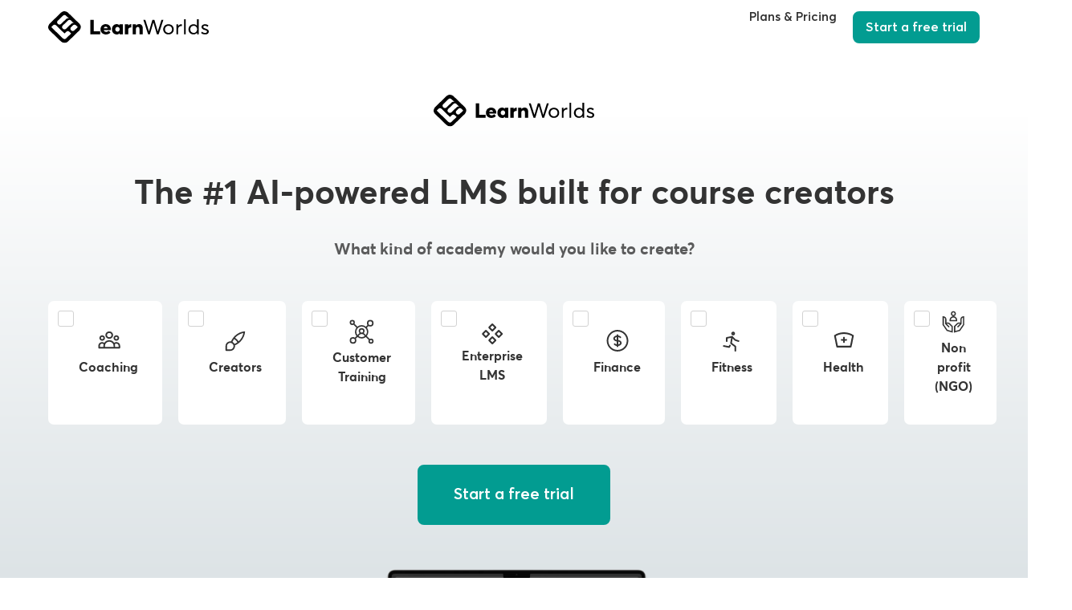

--- FILE ---
content_type: text/html; charset=UTF-8
request_url: https://www.learnworlds.com/make-an-impact-online/?src=deleted&subdomain=buildsolidground.learnworlds.com
body_size: 40435
content:
<!doctype html>
<html class="no-js" lang="en-US">
<head>
    <meta charset="utf-8">
    <meta http-equiv="x-ua-compatible" content="ie=edge">
    <meta name="viewport" content="width=device-width, initial-scale=1, maximum-scale=5">

    <link rel="apple-touch-icon" sizes="180x180" href="/apple-touch-icon.png">
    <link rel="icon" type="image/png" sizes="32x32" href="/favicon-32x32.png">
    <link rel="icon" type="image/png" sizes="16x16" href="/favicon-16x16.png">
    <link rel="manifest" href="/manifest.json">
    <link rel="mask-icon" href="/safari-pinned-tab.svg" color="#5bbad5">
    <meta name="theme-color" content="#ffffff">
    <script type="text/javascript" data-cookieconsent="ignore">
	window.dataLayer = window.dataLayer || [];

	function gtag() {
		dataLayer.push(arguments);
	}

	gtag("consent", "default", {
		ad_personalization: "denied",
		ad_storage: "denied",
		ad_user_data: "denied",
		analytics_storage: "denied",
		functionality_storage: "denied",
		personalization_storage: "denied",
		security_storage: "granted",
		wait_for_update: 500,
	});
	gtag("set", "ads_data_redaction", true);
	</script>
<script type="text/javascript"
		id="Cookiebot"
		src="https://consent.cookiebot.com/uc.js"
		data-implementation="wp"
		data-cbid="f77df5ef-0832-434b-aaa6-716e321f3aa3"
							data-blockingmode="auto"
	></script>

<!-- Author Meta Tags by Molongui Authorship, visit: https://wordpress.org/plugins/molongui-authorship/ -->
<meta name="author" content="learnworlds">
<meta property="article:author" content="learnWorldsCo" />
<meta name="twitter:creator" content="@LearnWorlds" />
<!-- /Molongui Authorship -->

<meta name='robots' content='noindex, nofollow' />
        <!-- Start VWO Common Smartcode -->
        <script data-cookieconsent="ignore" data-cfasync="false" nowprocket data-jetpack-boost="ignore" type='text/javascript'>
            var _vwo_clicks = 10;
        </script>
        <!-- End VWO Common Smartcode -->
                <!-- Start VWO Async SmartCode -->
        <link rel="preconnect" href="https://dev.visualwebsiteoptimizer.com" />
        <script data-cookieconsent="ignore" data-cfasync="false" nowprocket data-jetpack-boost="ignore" type='text/javascript' id='vwoCode'>
            /* Fix: wp-rocket (application/ld+json) */
            window._vwo_code || (function() {
                var account_id= 832951,
                    version = 2.1,
                    settings_tolerance= 2000,
                    library_tolerance= 2500,
                    use_existing_jquery= false,
                    hide_element='body',
                    hide_element_style = 'opacity:0 !important;filter:alpha(opacity=0) !important;background:none !important',
                    /* DO NOT EDIT BELOW THIS LINE */
                    f=false,w=window,d=document,v=d.querySelector('#vwoCode'),cK='_vwo_'+account_id+'_settings',cc={};try{var c=JSON.parse(localStorage.getItem('_vwo_'+account_id+'_config'));cc=c&&typeof c==='object'?c:{}}catch(e){}var stT=cc.stT==='session'?w.sessionStorage:w.localStorage;code={use_existing_jquery:function(){return typeof use_existing_jquery!=='undefined'?use_existing_jquery:undefined},library_tolerance:function(){return typeof library_tolerance!=='undefined'?library_tolerance:undefined},settings_tolerance:function(){return cc.sT||settings_tolerance},hide_element_style:function(){return'{'+(cc.hES||hide_element_style)+'}'},hide_element:function(){return typeof cc.hE==='string'?cc.hE:hide_element},getVersion:function(){return version},finish:function(){if(!f){f=true;var e=d.getElementById('_vis_opt_path_hides');if(e)e.parentNode.removeChild(e)}},finished:function(){return f},load:function(e){var t=this.getSettings(),n=d.createElement('script'),i=this;if(t){n.textContent=t;d.getElementsByTagName('head')[0].appendChild(n);if(!w.VWO||VWO.caE){stT.removeItem(cK);i.load(e)}}else{n.fetchPriority='high';n.src=e;n.type='text/javascript';n.onerror=function(){_vwo_code.finish()};d.getElementsByTagName('head')[0].appendChild(n)}},getSettings:function(){try{var e=stT.getItem(cK);if(!e){return}e=JSON.parse(e);if(Date.now()>e.e){stT.removeItem(cK);return}return e.s}catch(e){return}},init:function(){if(d.URL.indexOf('__vwo_disable__')>-1)return;var e=this.settings_tolerance();w._vwo_settings_timer=setTimeout(function(){_vwo_code.finish();stT.removeItem(cK)},e);var t=d.currentScript,n=d.createElement('style'),i=this.hide_element(),r=t&&!t.async&&i?i+this.hide_element_style():'',c=d.getElementsByTagName('head')[0];n.setAttribute('id','_vis_opt_path_hides');v&&n.setAttribute('nonce',v.nonce);n.setAttribute('type','text/css');if(n.styleSheet)n.styleSheet.cssText=r;else n.appendChild(d.createTextNode(r));c.appendChild(n);this.load('https://dev.visualwebsiteoptimizer.com/j.php?a='+account_id+'&u='+encodeURIComponent(d.URL)+'&vn='+version)}};w._vwo_code=code;code.init();})();
        </script>
        <!-- End VWO Async SmartCode -->
        
	<!-- This site is optimized with the Yoast SEO Premium plugin v26.5 (Yoast SEO v26.6) - https://yoast.com/wordpress/plugins/seo/ -->
	<title>LearnWorlds: #1 AI-Powered LMS To Create &amp; Sell Courses</title>
	<meta name="description" content="The best online course platform for creating, selling and promoting your online courses. Start monetizing your skills, experiences and your audience." />
	<meta property="og:locale" content="en_US" />
	<meta property="og:type" content="article" />
	<meta property="og:title" content="LearnWorlds: #1 AI-Powered LMS To Create &amp; Sell Courses" />
	<meta property="og:description" content="The best online course platform for creating, selling and promoting your online courses. Start monetizing your skills, experiences and your audience." />
	<meta property="og:url" content="https://www.learnworlds.com/make-an-impact-online/" />
	<meta property="og:site_name" content="LearnWorlds" />
	<meta property="article:publisher" content="https://www.facebook.com/learnWorldsCo" />
	<meta property="article:modified_time" content="2025-11-05T10:01:47+00:00" />
	<meta property="og:image" content="https://www.learnworlds.com/app/uploads/2024/04/Make-an-Impact-Meta-data.jpg" />
	<meta property="og:image:width" content="1200" />
	<meta property="og:image:height" content="630" />
	<meta property="og:image:type" content="image/jpeg" />
	<meta name="twitter:card" content="summary_large_image" />
	<meta name="twitter:title" content="LearnWorlds: #1 AI-Powered LMS To Create &amp; Sell Courses" />
	<meta name="twitter:description" content="The best online course platform for creating, selling and promoting your online courses. Start monetizing your skills, experiences and your audience." />
	<meta name="twitter:site" content="@learnworlds" />
	<meta name="twitter:label1" content="Est. reading time" />
	<meta name="twitter:data1" content="1 minute" />
	<script type="application/ld+json" class="yoast-schema-graph">{"@context":"https://schema.org","@graph":[{"@type":"WebPage","@id":"https://www.learnworlds.com/make-an-impact-online/","url":"https://www.learnworlds.com/make-an-impact-online/","name":"LearnWorlds: #1 AI-Powered LMS To Create & Sell Courses","isPartOf":{"@id":"https://www.learnworlds.com/#website"},"primaryImageOfPage":{"@id":"https://www.learnworlds.com/make-an-impact-online/#primaryimage"},"image":{"@id":"https://www.learnworlds.com/make-an-impact-online/#primaryimage"},"thumbnailUrl":"https://www.learnworlds.com/app/uploads/2024/04/Make-an-Impact-Meta-data.jpg","datePublished":"2021-04-29T15:55:47+00:00","dateModified":"2025-11-05T10:01:47+00:00","description":"The best online course platform for creating, selling and promoting your online courses. Start monetizing your skills, experiences and your audience.","breadcrumb":{"@id":"https://www.learnworlds.com/make-an-impact-online/#breadcrumb"},"inLanguage":"en-US","potentialAction":[{"@type":"ReadAction","target":["https://www.learnworlds.com/make-an-impact-online/"]}]},{"@type":"ImageObject","inLanguage":"en-US","@id":"https://www.learnworlds.com/make-an-impact-online/#primaryimage","url":"https://www.learnworlds.com/app/uploads/2024/04/Make-an-Impact-Meta-data.jpg","contentUrl":"https://www.learnworlds.com/app/uploads/2024/04/Make-an-Impact-Meta-data.jpg","width":1200,"height":630},{"@type":"BreadcrumbList","@id":"https://www.learnworlds.com/make-an-impact-online/#breadcrumb","itemListElement":[{"@type":"ListItem","position":1,"name":"Home","item":"https://www.learnworlds.com/"},{"@type":"ListItem","position":2,"name":"LearnWorlds &#8211; Make an impact online"}]},{"@type":"WebSite","@id":"https://www.learnworlds.com/#website","url":"https://www.learnworlds.com/","name":"LearnWorlds","description":"Create and Sell your own online courses","publisher":{"@id":"https://www.learnworlds.com/#organization"},"potentialAction":[{"@type":"SearchAction","target":{"@type":"EntryPoint","urlTemplate":"https://www.learnworlds.com/?s={search_term_string}"},"query-input":{"@type":"PropertyValueSpecification","valueRequired":true,"valueName":"search_term_string"}}],"inLanguage":"en-US"},{"@type":"Organization","@id":"https://www.learnworlds.com/#organization","name":"LearnWorlds","url":"https://www.learnworlds.com/","logo":{"@type":"ImageObject","inLanguage":"en-US","@id":"https://www.learnworlds.com/#/schema/logo/image/","url":"https://www.learnworlds.com/app/uploads/2021/01/LearnWorlds-logo.png","contentUrl":"https://www.learnworlds.com/app/uploads/2021/01/LearnWorlds-logo.png","width":1200,"height":244,"caption":"LearnWorlds"},"image":{"@id":"https://www.learnworlds.com/#/schema/logo/image/"},"sameAs":["https://www.facebook.com/learnWorldsCo","https://x.com/learnworlds","https://www.linkedin.com/company/learnworlds","https://twitter.com/LearnWorlds","https://www.pinterest.com/learnworlds/","https://www.youtube.com/user/learnWorlds"],"description":"The best online course platform for creating, selling and promoting your online courses. Start monetizing your skills, experiences and your audience.","telephone":"+1 855 8999555","legalName":"LearnWorlds (CY) Ltd","foundingDate":"2014-06-01","numberOfEmployees":{"@type":"QuantitativeValue","minValue":"51","maxValue":"200"}}]}</script>
	<!-- / Yoast SEO Premium plugin. -->


<link rel='dns-prefetch' href='//js-eu1.hs-scripts.com' />
<link rel="alternate" title="oEmbed (JSON)" type="application/json+oembed" href="https://www.learnworlds.com/wp/wp-json/oembed/1.0/embed?url=https%3A%2F%2Fwww.learnworlds.com%2Fmake-an-impact-online%2F" />
<link rel="alternate" title="oEmbed (XML)" type="text/xml+oembed" href="https://www.learnworlds.com/wp/wp-json/oembed/1.0/embed?url=https%3A%2F%2Fwww.learnworlds.com%2Fmake-an-impact-online%2F&#038;format=xml" />
<style id='wp-img-auto-sizes-contain-inline-css' type='text/css'>
img:is([sizes=auto i],[sizes^="auto," i]){contain-intrinsic-size:3000px 1500px}
/*# sourceURL=wp-img-auto-sizes-contain-inline-css */
</style>
<style id='wp-block-library-inline-css' type='text/css'>
:root{--wp-block-synced-color:#7a00df;--wp-block-synced-color--rgb:122,0,223;--wp-bound-block-color:var(--wp-block-synced-color);--wp-editor-canvas-background:#ddd;--wp-admin-theme-color:#007cba;--wp-admin-theme-color--rgb:0,124,186;--wp-admin-theme-color-darker-10:#006ba1;--wp-admin-theme-color-darker-10--rgb:0,107,160.5;--wp-admin-theme-color-darker-20:#005a87;--wp-admin-theme-color-darker-20--rgb:0,90,135;--wp-admin-border-width-focus:2px}@media (min-resolution:192dpi){:root{--wp-admin-border-width-focus:1.5px}}.wp-element-button{cursor:pointer}:root .has-very-light-gray-background-color{background-color:#eee}:root .has-very-dark-gray-background-color{background-color:#313131}:root .has-very-light-gray-color{color:#eee}:root .has-very-dark-gray-color{color:#313131}:root .has-vivid-green-cyan-to-vivid-cyan-blue-gradient-background{background:linear-gradient(135deg,#00d084,#0693e3)}:root .has-purple-crush-gradient-background{background:linear-gradient(135deg,#34e2e4,#4721fb 50%,#ab1dfe)}:root .has-hazy-dawn-gradient-background{background:linear-gradient(135deg,#faaca8,#dad0ec)}:root .has-subdued-olive-gradient-background{background:linear-gradient(135deg,#fafae1,#67a671)}:root .has-atomic-cream-gradient-background{background:linear-gradient(135deg,#fdd79a,#004a59)}:root .has-nightshade-gradient-background{background:linear-gradient(135deg,#330968,#31cdcf)}:root .has-midnight-gradient-background{background:linear-gradient(135deg,#020381,#2874fc)}:root{--wp--preset--font-size--normal:16px;--wp--preset--font-size--huge:42px}.has-regular-font-size{font-size:1em}.has-larger-font-size{font-size:2.625em}.has-normal-font-size{font-size:var(--wp--preset--font-size--normal)}.has-huge-font-size{font-size:var(--wp--preset--font-size--huge)}.has-text-align-center{text-align:center}.has-text-align-left{text-align:left}.has-text-align-right{text-align:right}.has-fit-text{white-space:nowrap!important}#end-resizable-editor-section{display:none}.aligncenter{clear:both}.items-justified-left{justify-content:flex-start}.items-justified-center{justify-content:center}.items-justified-right{justify-content:flex-end}.items-justified-space-between{justify-content:space-between}.screen-reader-text{border:0;clip-path:inset(50%);height:1px;margin:-1px;overflow:hidden;padding:0;position:absolute;width:1px;word-wrap:normal!important}.screen-reader-text:focus{background-color:#ddd;clip-path:none;color:#444;display:block;font-size:1em;height:auto;left:5px;line-height:normal;padding:15px 23px 14px;text-decoration:none;top:5px;width:auto;z-index:100000}html :where(.has-border-color){border-style:solid}html :where([style*=border-top-color]){border-top-style:solid}html :where([style*=border-right-color]){border-right-style:solid}html :where([style*=border-bottom-color]){border-bottom-style:solid}html :where([style*=border-left-color]){border-left-style:solid}html :where([style*=border-width]){border-style:solid}html :where([style*=border-top-width]){border-top-style:solid}html :where([style*=border-right-width]){border-right-style:solid}html :where([style*=border-bottom-width]){border-bottom-style:solid}html :where([style*=border-left-width]){border-left-style:solid}html :where(img[class*=wp-image-]){height:auto;max-width:100%}:where(figure){margin:0 0 1em}html :where(.is-position-sticky){--wp-admin--admin-bar--position-offset:var(--wp-admin--admin-bar--height,0px)}@media screen and (max-width:600px){html :where(.is-position-sticky){--wp-admin--admin-bar--position-offset:0px}}

/*# sourceURL=wp-block-library-inline-css */
</style><style id='global-styles-inline-css' type='text/css'>
:root{--wp--preset--aspect-ratio--square: 1;--wp--preset--aspect-ratio--4-3: 4/3;--wp--preset--aspect-ratio--3-4: 3/4;--wp--preset--aspect-ratio--3-2: 3/2;--wp--preset--aspect-ratio--2-3: 2/3;--wp--preset--aspect-ratio--16-9: 16/9;--wp--preset--aspect-ratio--9-16: 9/16;--wp--preset--color--black: #000000;--wp--preset--color--cyan-bluish-gray: #abb8c3;--wp--preset--color--white: #ffffff;--wp--preset--color--pale-pink: #f78da7;--wp--preset--color--vivid-red: #cf2e2e;--wp--preset--color--luminous-vivid-orange: #ff6900;--wp--preset--color--luminous-vivid-amber: #fcb900;--wp--preset--color--light-green-cyan: #7bdcb5;--wp--preset--color--vivid-green-cyan: #00d084;--wp--preset--color--pale-cyan-blue: #8ed1fc;--wp--preset--color--vivid-cyan-blue: #0693e3;--wp--preset--color--vivid-purple: #9b51e0;--wp--preset--color--teal-light-50: #E1F7F5;--wp--preset--color--gray-7: #f9f9f9;--wp--preset--color--gray-1: #333333;--wp--preset--gradient--vivid-cyan-blue-to-vivid-purple: linear-gradient(135deg,rgb(6,147,227) 0%,rgb(155,81,224) 100%);--wp--preset--gradient--light-green-cyan-to-vivid-green-cyan: linear-gradient(135deg,rgb(122,220,180) 0%,rgb(0,208,130) 100%);--wp--preset--gradient--luminous-vivid-amber-to-luminous-vivid-orange: linear-gradient(135deg,rgb(252,185,0) 0%,rgb(255,105,0) 100%);--wp--preset--gradient--luminous-vivid-orange-to-vivid-red: linear-gradient(135deg,rgb(255,105,0) 0%,rgb(207,46,46) 100%);--wp--preset--gradient--very-light-gray-to-cyan-bluish-gray: linear-gradient(135deg,rgb(238,238,238) 0%,rgb(169,184,195) 100%);--wp--preset--gradient--cool-to-warm-spectrum: linear-gradient(135deg,rgb(74,234,220) 0%,rgb(151,120,209) 20%,rgb(207,42,186) 40%,rgb(238,44,130) 60%,rgb(251,105,98) 80%,rgb(254,248,76) 100%);--wp--preset--gradient--blush-light-purple: linear-gradient(135deg,rgb(255,206,236) 0%,rgb(152,150,240) 100%);--wp--preset--gradient--blush-bordeaux: linear-gradient(135deg,rgb(254,205,165) 0%,rgb(254,45,45) 50%,rgb(107,0,62) 100%);--wp--preset--gradient--luminous-dusk: linear-gradient(135deg,rgb(255,203,112) 0%,rgb(199,81,192) 50%,rgb(65,88,208) 100%);--wp--preset--gradient--pale-ocean: linear-gradient(135deg,rgb(255,245,203) 0%,rgb(182,227,212) 50%,rgb(51,167,181) 100%);--wp--preset--gradient--electric-grass: linear-gradient(135deg,rgb(202,248,128) 0%,rgb(113,206,126) 100%);--wp--preset--gradient--midnight: linear-gradient(135deg,rgb(2,3,129) 0%,rgb(40,116,252) 100%);--wp--preset--font-size--small: 13px;--wp--preset--font-size--medium: 20px;--wp--preset--font-size--large: 36px;--wp--preset--font-size--x-large: 42px;--wp--preset--spacing--20: 0.44rem;--wp--preset--spacing--30: 0.67rem;--wp--preset--spacing--40: 1rem;--wp--preset--spacing--50: 1.5rem;--wp--preset--spacing--60: 2.25rem;--wp--preset--spacing--70: 3.38rem;--wp--preset--spacing--80: 5.06rem;--wp--preset--shadow--natural: 6px 6px 9px rgba(0, 0, 0, 0.2);--wp--preset--shadow--deep: 12px 12px 50px rgba(0, 0, 0, 0.4);--wp--preset--shadow--sharp: 6px 6px 0px rgba(0, 0, 0, 0.2);--wp--preset--shadow--outlined: 6px 6px 0px -3px rgb(255, 255, 255), 6px 6px rgb(0, 0, 0);--wp--preset--shadow--crisp: 6px 6px 0px rgb(0, 0, 0);}:where(body) { margin: 0; }.wp-site-blocks > .alignleft { float: left; margin-right: 2em; }.wp-site-blocks > .alignright { float: right; margin-left: 2em; }.wp-site-blocks > .aligncenter { justify-content: center; margin-left: auto; margin-right: auto; }:where(.is-layout-flex){gap: 0.5em;}:where(.is-layout-grid){gap: 0.5em;}.is-layout-flow > .alignleft{float: left;margin-inline-start: 0;margin-inline-end: 2em;}.is-layout-flow > .alignright{float: right;margin-inline-start: 2em;margin-inline-end: 0;}.is-layout-flow > .aligncenter{margin-left: auto !important;margin-right: auto !important;}.is-layout-constrained > .alignleft{float: left;margin-inline-start: 0;margin-inline-end: 2em;}.is-layout-constrained > .alignright{float: right;margin-inline-start: 2em;margin-inline-end: 0;}.is-layout-constrained > .aligncenter{margin-left: auto !important;margin-right: auto !important;}.is-layout-constrained > :where(:not(.alignleft):not(.alignright):not(.alignfull)){margin-left: auto !important;margin-right: auto !important;}body .is-layout-flex{display: flex;}.is-layout-flex{flex-wrap: wrap;align-items: center;}.is-layout-flex > :is(*, div){margin: 0;}body .is-layout-grid{display: grid;}.is-layout-grid > :is(*, div){margin: 0;}body{font-family: "Averta Regular", sans-serif;padding-top: 0px;padding-right: 0px;padding-bottom: 0px;padding-left: 0px;}a:where(:not(.wp-element-button)){text-decoration: underline;}:root :where(.wp-element-button, .wp-block-button__link){background-color: #32373c;border-width: 0;color: #fff;font-family: inherit;font-size: inherit;font-style: inherit;font-weight: inherit;letter-spacing: inherit;line-height: inherit;padding-top: calc(0.667em + 2px);padding-right: calc(1.333em + 2px);padding-bottom: calc(0.667em + 2px);padding-left: calc(1.333em + 2px);text-decoration: none;text-transform: inherit;}.has-black-color{color: var(--wp--preset--color--black) !important;}.has-cyan-bluish-gray-color{color: var(--wp--preset--color--cyan-bluish-gray) !important;}.has-white-color{color: var(--wp--preset--color--white) !important;}.has-pale-pink-color{color: var(--wp--preset--color--pale-pink) !important;}.has-vivid-red-color{color: var(--wp--preset--color--vivid-red) !important;}.has-luminous-vivid-orange-color{color: var(--wp--preset--color--luminous-vivid-orange) !important;}.has-luminous-vivid-amber-color{color: var(--wp--preset--color--luminous-vivid-amber) !important;}.has-light-green-cyan-color{color: var(--wp--preset--color--light-green-cyan) !important;}.has-vivid-green-cyan-color{color: var(--wp--preset--color--vivid-green-cyan) !important;}.has-pale-cyan-blue-color{color: var(--wp--preset--color--pale-cyan-blue) !important;}.has-vivid-cyan-blue-color{color: var(--wp--preset--color--vivid-cyan-blue) !important;}.has-vivid-purple-color{color: var(--wp--preset--color--vivid-purple) !important;}.has-teal-light-50-color{color: var(--wp--preset--color--teal-light-50) !important;}.has-gray-7-color{color: var(--wp--preset--color--gray-7) !important;}.has-gray-1-color{color: var(--wp--preset--color--gray-1) !important;}.has-black-background-color{background-color: var(--wp--preset--color--black) !important;}.has-cyan-bluish-gray-background-color{background-color: var(--wp--preset--color--cyan-bluish-gray) !important;}.has-white-background-color{background-color: var(--wp--preset--color--white) !important;}.has-pale-pink-background-color{background-color: var(--wp--preset--color--pale-pink) !important;}.has-vivid-red-background-color{background-color: var(--wp--preset--color--vivid-red) !important;}.has-luminous-vivid-orange-background-color{background-color: var(--wp--preset--color--luminous-vivid-orange) !important;}.has-luminous-vivid-amber-background-color{background-color: var(--wp--preset--color--luminous-vivid-amber) !important;}.has-light-green-cyan-background-color{background-color: var(--wp--preset--color--light-green-cyan) !important;}.has-vivid-green-cyan-background-color{background-color: var(--wp--preset--color--vivid-green-cyan) !important;}.has-pale-cyan-blue-background-color{background-color: var(--wp--preset--color--pale-cyan-blue) !important;}.has-vivid-cyan-blue-background-color{background-color: var(--wp--preset--color--vivid-cyan-blue) !important;}.has-vivid-purple-background-color{background-color: var(--wp--preset--color--vivid-purple) !important;}.has-teal-light-50-background-color{background-color: var(--wp--preset--color--teal-light-50) !important;}.has-gray-7-background-color{background-color: var(--wp--preset--color--gray-7) !important;}.has-gray-1-background-color{background-color: var(--wp--preset--color--gray-1) !important;}.has-black-border-color{border-color: var(--wp--preset--color--black) !important;}.has-cyan-bluish-gray-border-color{border-color: var(--wp--preset--color--cyan-bluish-gray) !important;}.has-white-border-color{border-color: var(--wp--preset--color--white) !important;}.has-pale-pink-border-color{border-color: var(--wp--preset--color--pale-pink) !important;}.has-vivid-red-border-color{border-color: var(--wp--preset--color--vivid-red) !important;}.has-luminous-vivid-orange-border-color{border-color: var(--wp--preset--color--luminous-vivid-orange) !important;}.has-luminous-vivid-amber-border-color{border-color: var(--wp--preset--color--luminous-vivid-amber) !important;}.has-light-green-cyan-border-color{border-color: var(--wp--preset--color--light-green-cyan) !important;}.has-vivid-green-cyan-border-color{border-color: var(--wp--preset--color--vivid-green-cyan) !important;}.has-pale-cyan-blue-border-color{border-color: var(--wp--preset--color--pale-cyan-blue) !important;}.has-vivid-cyan-blue-border-color{border-color: var(--wp--preset--color--vivid-cyan-blue) !important;}.has-vivid-purple-border-color{border-color: var(--wp--preset--color--vivid-purple) !important;}.has-teal-light-50-border-color{border-color: var(--wp--preset--color--teal-light-50) !important;}.has-gray-7-border-color{border-color: var(--wp--preset--color--gray-7) !important;}.has-gray-1-border-color{border-color: var(--wp--preset--color--gray-1) !important;}.has-vivid-cyan-blue-to-vivid-purple-gradient-background{background: var(--wp--preset--gradient--vivid-cyan-blue-to-vivid-purple) !important;}.has-light-green-cyan-to-vivid-green-cyan-gradient-background{background: var(--wp--preset--gradient--light-green-cyan-to-vivid-green-cyan) !important;}.has-luminous-vivid-amber-to-luminous-vivid-orange-gradient-background{background: var(--wp--preset--gradient--luminous-vivid-amber-to-luminous-vivid-orange) !important;}.has-luminous-vivid-orange-to-vivid-red-gradient-background{background: var(--wp--preset--gradient--luminous-vivid-orange-to-vivid-red) !important;}.has-very-light-gray-to-cyan-bluish-gray-gradient-background{background: var(--wp--preset--gradient--very-light-gray-to-cyan-bluish-gray) !important;}.has-cool-to-warm-spectrum-gradient-background{background: var(--wp--preset--gradient--cool-to-warm-spectrum) !important;}.has-blush-light-purple-gradient-background{background: var(--wp--preset--gradient--blush-light-purple) !important;}.has-blush-bordeaux-gradient-background{background: var(--wp--preset--gradient--blush-bordeaux) !important;}.has-luminous-dusk-gradient-background{background: var(--wp--preset--gradient--luminous-dusk) !important;}.has-pale-ocean-gradient-background{background: var(--wp--preset--gradient--pale-ocean) !important;}.has-electric-grass-gradient-background{background: var(--wp--preset--gradient--electric-grass) !important;}.has-midnight-gradient-background{background: var(--wp--preset--gradient--midnight) !important;}.has-small-font-size{font-size: var(--wp--preset--font-size--small) !important;}.has-medium-font-size{font-size: var(--wp--preset--font-size--medium) !important;}.has-large-font-size{font-size: var(--wp--preset--font-size--large) !important;}.has-x-large-font-size{font-size: var(--wp--preset--font-size--x-large) !important;}
/*# sourceURL=global-styles-inline-css */
</style>

<link rel='stylesheet' id='molongui-authorship-box-css' href='https://www.learnworlds.com/app/plugins/molongui-authorship/assets/css/author-box.af84.min.css?ver=5.2.4' type='text/css' media='all' />
<style id='molongui-authorship-box-inline-css' type='text/css'>
:root{ --m-a-box-bp: 600px; --m-a-box-bp-l: 599px; }.m-a-box {width:100%;margin-top:20px !important;margin-bottom:20px !important;} .m-a-box-header {margin-bottom:20px;} .m-a-box-header > :first-child,  .m-a-box-header a.m-a-box-header-url {font-size:24px;line-height:24px;color:#ffc0cb;} .m-a-box-container {padding-top:0;padding-right:0;padding-bottom:0;padding-left:0;border-style:solid;border-top-width:1px;border-right-width:0;border-bottom-width:1px;border-left-width:0;border-color:#e8e8e8;background-color:#FFFFFF00;box-shadow:10px 10px 10px 0 none ;} .m-a-box-avatar img,  .m-a-box-avatar div[data-avatar-type="acronym"] {border-style:solid;border-width:2px;border-color:#bfbfbf;border-radius:50%;} .m-a-box-name *  {font-size:18px;line-height:18px;font-weight:bold;text-align:left;color:#000000 !important;} .m-a-box-container .m-a-box-content.m-a-box-profile .m-a-box-data .m-a-box-name * {text-align:left;} .m-a-box-content.m-a-box-profile .m-a-box-data .m-a-box-meta * {font-size:16px;line-height:12px;font-weight:300;} .m-a-box-meta-divider {padding:0 0.2em;} .m-a-box-bio > * {font-size:14px;line-height:18px;} .m-icon-container {background-color: inherit; border-color: inherit; color: #999999 !important;font-size:20px;} .m-a-box-related-entry-title,  .m-a-box-related-entry-title a {font-size:14px;}.m-a-box-content-middle:after {
    content: '';
    position: absolute;
    background-color: #f7f7f7;
    width: 50%;
    height: 100%;
    top: 0;
    left: 65px;
    z-index: -1;
}

@media screen and (max-width: 996px) {
    .m-a-box-content-middle:after {
       display: none;
    }
  }
/*# sourceURL=molongui-authorship-box-inline-css */
</style>
<link rel='stylesheet' id='sage_css-css' href='https://www.learnworlds.com/app/themes/learnworlds/dist/styles/main-7ef999d2.css' type='text/css' media='all' />
<link rel="https://api.w.org/" href="https://www.learnworlds.com/wp/wp-json/" /><link rel="alternate" title="JSON" type="application/json" href="https://www.learnworlds.com/wp/wp-json/wp/v2/pages/10576" /><link rel='shortlink' href='https://www.learnworlds.com/?p=10576' />

  <style type="text/css">
    .ez-toc-list li.active > a {
      color: #1b00ff!important;
    }
  </style>

  <script>window.addEventListener('DOMContentLoaded', () => {
    const observer = new IntersectionObserver(entries => {
    entries.forEach(entry => {
      const id = entry.target.getAttribute('id');
      if (entry.intersectionRatio > 0) {
        if(document.querySelector(`nav li a[href="#${id}"]`) !== null)
            document.querySelector(`nav li a[href="#${id}"]`).parentElement.classList.add('active');
      } else {
        if(document.querySelector(`nav li a[href="#${id}"]`) !== null)
            document.querySelector(`nav li a[href="#${id}"]`).parentElement.classList.remove('active');
      }
    });
  });
  if(document.querySelectorAll('span[id]').length > 0) {
    document.querySelectorAll('span[id]').forEach((section) => {
      observer.observe(section);
    });
  }
  
});</script>
  			<!-- DO NOT COPY THIS SNIPPET! Start of Page Analytics Tracking for HubSpot WordPress plugin v11.3.33-->
			<script class="hsq-set-content-id" data-content-id="standard-page">
				var _hsq = _hsq || [];
				_hsq.push(["setContentType", "standard-page"]);
			</script>
			<!-- DO NOT COPY THIS SNIPPET! End of Page Analytics Tracking for HubSpot WordPress plugin -->
			            <style>
                .molongui-disabled-link
                {
                    border-bottom: none !important;
                    text-decoration: none !important;
                    color: inherit !important;
                    cursor: inherit !important;
                }
                .molongui-disabled-link:hover,
                .molongui-disabled-link:hover span
                {
                    border-bottom: none !important;
                    text-decoration: none !important;
                    color: inherit !important;
                    cursor: inherit !important;
                }
            </style>
            
    <script data-cookieconsent="ignore">var page = "make-an-impact-online", disqus_identifier = "10576", lwAccountUrl = "https://account.learnworlds.com",  lwDemomakerUrl = "https://demomaker.us-e1.learnworlds.com/new";</script>

    <!-- End Google Consent Mode-->
    <script data-cookieconsent="ignore">
        window.dataLayer = window.dataLayer || [];
        function gtag() {
            dataLayer.push(arguments)
        }
        gtag("consent", "default", {
            ad_personalization: "denied",
            ad_storage: "denied",
            ad_user_data: "denied",
            analytics_storage: "denied",
            functionality_storage: "denied",
            personalization_storage: "denied",
            security_storage: "granted",
        });
        gtag("set", "ads_data_redaction", true);
        gtag("set", "url_passthrough", true);
    </script>
    <!-- End Google Consent Mode-->

    <!-- Google Tag Manager -->
    <script data-cookieconsent="ignore">(function(w,d,s,l,i){w[l]=w[l]||[];w[l].push({'gtm.start':
    new Date().getTime(),event:'gtm.js'});var f=d.getElementsByTagName(s)[0],
    j=d.createElement(s),dl=l!='dataLayer'?'&l='+l:'';j.async=true;j.src=
    'https://www.googletagmanager.com/gtm.js?id='+i+dl;f.parentNode.insertBefore(j,f);
    })(window,document,'script','dataLayer','GTM-5T6HCR');</script>
    <!-- End Google Tag Manager -->

    <!-- Mix panel -->
    <script data-cookieconsent="ignore" type="text/javascript">
        (function (f, b) { if (!b.__SV) { var e, g, i, h; window.mixpanel = b; b._i = []; b.init = function (e, f, c) { function g(a, d) { var b = d.split("."); 2 == b.length && ((a = a[b[0]]), (d = b[1])); a[d] = function () { a.push([d].concat(Array.prototype.slice.call(arguments, 0))); }; } var a = b; "undefined" !== typeof c ? (a = b[c] = []) : (c = "mixpanel"); a.people = a.people || []; a.toString = function (a) { var d = "mixpanel"; "mixpanel" !== c && (d += "." + c); a || (d += " (stub)"); return d; }; a.people.toString = function () { return a.toString(1) + ".people (stub)"; }; i = "disable time_event track track_pageview track_links track_forms track_with_groups add_group set_group remove_group register register_once alias unregister identify name_tag set_config reset opt_in_tracking opt_out_tracking has_opted_in_tracking has_opted_out_tracking clear_opt_in_out_tracking start_batch_senders people.set people.set_once people.unset people.increment people.append people.union people.track_charge people.clear_charges people.delete_user people.remove".split( " "); for (h = 0; h < i.length; h++) g(a, i[h]); var j = "set set_once union unset remove delete".split(" "); a.get_group = function () { function b(c) { d[c] = function () { call2_args = arguments; call2 = [c].concat(Array.prototype.slice.call(call2_args, 0)); a.push([e, call2]); }; } for ( var d = {}, e = ["get_group"].concat( Array.prototype.slice.call(arguments, 0)), c = 0; c < j.length; c++) b(j[c]); return d; }; b._i.push([e, f, c]); }; b.__SV = 1.2; e = f.createElement("script"); e.type = "text/javascript"; e.async = !0; e.src = "undefined" !== typeof MIXPANEL_CUSTOM_LIB_URL ? MIXPANEL_CUSTOM_LIB_URL : "file:" === f.location.protocol && "//cdn.mxpnl.com/libs/mixpanel-2-latest.min.js".match(/^\/\//) ? "https://cdn.mxpnl.com/libs/mixpanel-2-latest.min.js" : "//cdn.mxpnl.com/libs/mixpanel-2-latest.min.js"; g = f.getElementsByTagName("script")[0]; g.parentNode.insertBefore(e, g); } })(document, window.mixpanel || []);
        mixpanel.init('c0b386e6d33065929cd9d06520ea0269', {debug: false, track_pageview: true, persistence: 'localStorage', stop_utm_persistence: true});
    </script>
    <!-- End mix panel -->

    <script type="text/javascript">
        function schoolCookieBotInit() {
            window.addEventListener('CookiebotOnAccept', schoolCookieBotprepareCookies, false);
            window.addEventListener('CookiebotOnDecline', schoolCookieBotprepareCookies, false);
        }

        function schoolCookieBotprepareCookies() {
            var cookies = {
                'marketing' : Cookiebot.consent.marketing,
                'statistics' : Cookiebot.consent.statistics,
                'preferences' : Cookiebot.consent.preferences,
            };

            // create new cookie with host and cookies as value
            choolCookieBotSetCookie('schoolCookiebot', JSON.stringify(cookies), 365);
        }

        function choolCookieBotSetCookie(cname, cvalue, exdays) {
            const d = new Date();
            d.setTime(d.getTime() + (exdays * 24 * 60 * 60 * 1000));
            let expires = "expires="+d.toUTCString();
            document.cookie = cname + "=" + cvalue + ";" + expires + ";domain=.learnworlds.com;path=/";
        }

        schoolCookieBotInit();
    </script>

    <!--        <script src="https://cdn.lr-ingest.io/LogRocket.min.js" crossorigin="anonymous"></script>-->
<!--        <script>window.LogRocket && window.LogRocket.init('learnworlds/codeneurons');</script>-->
    
<!--    <script src="//d2wy8f7a9ursnm.cloudfront.net/v7/bugsnag.min.js"></script>-->
<!--    <script>Bugsnag.start({ apiKey: '0db8ab1d328b733166797d1782286188' })</script>-->
    <style>
        .grecaptcha-badge { visibility: hidden; }
    </style>

    <script>
        function CookieLawInfo_Accept_Callback() {
            if (CLI.consent.analytics) {
                                analytics.track("Viewed Page", {"title":"LearnWorlds &#8211; Make an impact online","category":"Landing pages","noninteraction":true});
                
                            }
        }
    </script>

        <!-- Recaptcha -->
    <script data-cookieconsent="ignore" src="https://www.google.com/recaptcha/api.js?render=6LdkLvgZAAAAAF608MxlBReg6OurlzFAPD2QJaRF"></script>
    <!-- GAconnector -->
    <script data-cookieconsent="ignore" data-cfasync="false" type="text/javascript" src="https://tracker.gaconnector.com/gaconnector.js"></script>
    <script>function setGaconnectorHiddenFields(){var e=gaconnector.getCookieValues();for(var a in e){var t='form input[name="'+a+'"], form input#'+a+", form input#field_"+a+', form input[name="'+a.toLowerCase()+'"], form input#'+a.toLowerCase()+", form input#field_"+a.toLowerCase();t+='form textarea[name="'+a+'"], form textarea#'+a+", form textarea#field_"+a+', form textarea[name="'+a.toLowerCase()+'"], form textarea#'+a.toLowerCase()+", form textarea#field_"+a.toLowerCase()+", form textarea."+a+', form textarea[name="param['+a+"]\"], form textarea[id^='field_"+a+"']";var r=document.querySelectorAll(t);if(null!==r)if(void 0===r.length)r.value=e[a];else for(var o=0;o<r.length;o++)r[o].value=e[a]}}gaconnector.setCallback(setGaconnectorHiddenFields),setInterval(setGaconnectorHiddenFields,1e3);</script>
    <!-- START Rakuten Marketing Tracking -->
    <script type="text/javascript">
    (function (url) {
      /*Tracking Bootstrap Set Up DataLayer objects/properties here*/
      if(!window.DataLayer){
        window.DataLayer = {};
      }
      if(!DataLayer.events){
        DataLayer.events = {};
      }
      DataLayer.events.SPIVersion = DataLayer.events.SPIVersion || "3.4.1";
      DataLayer.events.SiteSection = "1";

      var loc, ct = document.createElement("script");
      ct.type = "text/javascript";
      ct.async = true; ct.src = url; loc = document.getElementsByTagName('script')[0];
      loc.parentNode.insertBefore(ct, loc);
      }(document.location.protocol + "//tag.rmp.rakuten.com/124439.ct.js"));
    </script>
    <!-- END Rakuten Marketing Tracking -->
    <!-- BEGIN CJ TRACKING CODE -->
    <script type='text/javascript'>
        (function(a,b,c,d){
        a='https://www.mczbf.com/tags/244454330028/tag.js';
        b=document;c='script';d=b.createElement(c);d.src=a;
        d.type='text/java'+c;d.async=true;
        d.id='cjapitag';
        a=b.getElementsByTagName(c)[0];a.parentNode.insertBefore(d,a)
        })();
    </script>
    <!-- END CJ TRACKING CODE -->

    <!-- SHARE A SALE TRACKING -->
    <script src="https://www.dwin1.com/19038.js" type="text/javascript" defer="defer"></script>
    <!-- END SHARE A SALE TRACKING -->
    <!-- OptinMonster -->
    <script data-cookieconsent="ignore">(function(d,u,ac,a){var s=d.createElement('script');s.type='text/javascript';s.src='https://cec89d.learnworlds.com/app/js/api.min.js';s.async=true;s.dataset.user=u;s.dataset.account=ac;s.dataset.api=a;d.getElementsByTagName('head')[0].appendChild(s);})(document,217983,234310,'campaigns');</script>
    <!-- / OptinMonster -->
            <!-- Hotjar Tracking Code for www.learnworlds.com -->
        <script>(function(h,o,t,j,a,r){h.hj=h.hj||function(){(h.hj.q=h.hj.q||[]).push(arguments)};h._hjSettings={hjid:356671,hjsv:6};a=o.getElementsByTagName('head')[0];r=o.createElement('script');r.async=1;r.src=t+h._hjSettings.hjid+j+h._hjSettings.hjsv;a.appendChild(r);})(window,document,'https://static.hotjar.com/c/hotjar-','.js?sv=');</script>

    <link rel="icon" href="https://www.learnworlds.com/app/uploads/2015/10/cropped-footer-logo-32x32.png" sizes="32x32" />
<link rel="icon" href="https://www.learnworlds.com/app/uploads/2015/10/cropped-footer-logo-192x192.png" sizes="192x192" />
<link rel="apple-touch-icon" href="https://www.learnworlds.com/app/uploads/2015/10/cropped-footer-logo-180x180.png" />
<meta name="msapplication-TileImage" content="https://www.learnworlds.com/app/uploads/2015/10/cropped-footer-logo-270x270.png" />
		<style type="text/css" id="wp-custom-css">
			

.jp-relatedposts {
display: none!important;
}
.post-content h3 {
    font-size: 18px;
}
.bctt-ctt-text a {
	font-size: 17px !important;
	font-family: latoregular,fira_sansregular !important;
	font-style: normal;
	display: block;
	margin: 0;
	padding: 0;
	text-align: left;
}
a.bctt-ctt-btn {
	font-family: latoregular,fira_sansregular !important;
	font-size: 13px !important;
	font-weight: normal;
	font-style: normal;
}
.bctt-click-to-tweet {
	padding: 10px;
}
div.jx-slider {
    color: #0395f3 !important;
 }




    .-blogpost.post-9461 .blog-post-cover {
       display: none;
    }
		</style>
		</head>
<body class="wp-singular page-template page-template-template-free-trial2 page-template-template-free-trial2-php page page-id-10576 wp-theme-learnworlds make-an-impact-online sidebar-primary light-theme pricing-dollar">
<div class="wrap container" role="document">
    <div class="content clearfloat row">
        <main class="main" role="main">
            
<script type="text/javascript">
    document.body.classList.add('not-overflow-x-hidden');
</script>

    <section class="lw-sect free-trial-header shadow">
    <div class="lw-sect-content wide h-full">
        <div class="flex-item row-sb h-full">
            <a href="https://www.learnworlds.com/" class="mr-4rem">
                <img class="lw-topbar-logo" src="https://www.learnworlds.com/app/themes/learnworlds/assets/images/logo.svg" alt="LearnWorlds logo" />
            </a>
            <div class="h-full">
                <div class="flex-item row-c h-full">
                    <a href="#pricing-plans-section" class="lw-txt lw-txt-s text-dec-none mb-0 semi-bold mr-2rem hide-below-768 nowrap">Plans & Pricing</a>
                    <div class="lw-btn-wrapper lw-align-c-below-768">
                        <a href="/getstarted" class="js-get-started-free lw-btn w-full lw-btn-rounded lw-btn-solid-accent2 lw-btn-s nowrap js-t-getstarted" data-context="topbar" title="Start your demo with LearnWorlds">
                            Start a free trial
                        </a>
                    </div>
                </div>
            </div>
        </div>
    </div>
</section><section class="lw-sect lw-size-m lw-light-bg lw-align-l pt-7rem pb-0 -make-hero-b">
    <div class="lw-sect-content wide">
        <h1 class="small mb-3_2rem lw-align-c regular m-auto"><span class="bold">Sell</span> courses, <span class="bold">educate</span> customers and <span class="bold">train</span> teams</h1>

        <div class="m-auto lw-align-c js-t-getstarted-checkboxes mb-4rem">
            <div class="flex j-c-c gap-8rem j-c-sb-below-620 gap-4rem-below-960 gap-1rem-below-620 mb-0 a-i-c make-an-impact-b-checkboxes_teal">
                <label class="lw-checkbox-container relative flex flex-col mb-0 a-i-c">
                    <input type="radio" name="schoolType" value="individual creators" checked="checked" class="js-t-checkbox js-make-an-impact-online-school-type" data-t-type="School type" data-t-value="individual creators">
                    <div class="teal-tabs lw-white-bg rounded-16 rounded-8-below-620 p-1_5rem-2rem">
                        <div class="lw-txt-ml lw-gray3-text mb-0 lw-txt-r-below-620">Individual creators</div>
                    </div>
                </label>
                <label class="lw-checkbox-container relative flex flex-col mb-0 a-i-c">
                    <input type="radio" name="schoolType" value="customer education" class="js-t-checkbox js-make-an-impact-online-school-type" data-t-type="School type" data-t-value="customer education">
                    <div class="teal-tabs lw-white-bg rounded-16 rounded-8-below-620 p-1_5rem-2rem">
                        <div class="lw-txt-ml lw-gray3-text mb-0 lw-txt-r-below-620">Customer education</div>
                    </div>
                </label>
                <label class="lw-checkbox-container relative flex flex-col mb-0 a-i-c">
                    <input type="radio" name="schoolType" value="internal training" class="js-t-checkbox js-make-an-impact-online-school-type" data-t-type="School type" data-t-value="internal training">
                    <div class="teal-tabs lw-white-bg rounded-16 rounded-8-below-620 p-1_5rem-2rem">
                        <div class="lw-txt-ml lw-gray3-text mb-0 lw-txt-r-below-620">Internal training</div>
                    </div>
                </label>
            </div>
        </div>
        <div class="lw-sect-content p-0">
            <div class="checked-individual-creators"><div class="lw-cols small-gutters valign-center mb-7rem mb-0-below-620 wrap-reverse-below-768 gap-4rem-below-960 gap-0-below-768">

    <div class="col span_8_of_12 span_7-below-960 span_12-below-768 mb-0 flex-item">
        <img class="rounded-16 rounded-8-below-620" src="https://www.learnworlds.com/app/themes/learnworlds/assets/images/make-an-impact-b/sec1-1.webp" alt="" >
    </div>

    <div class="col span_4_of_12 span_5-below-960 span_12-below-768 mb-0 flex-item mb-3_5-below-768">
        <h2 class="small mb-2_4rem">Market and monetize your expertise</h2>
        <div class="lw-txt lw-txt-m lw-text-color-fadeout20 mb-2_4rem">Everything you need to make, market and monetize courses, communities and other digital products—all with help of AI.</div>

        <div class="hide-below-620">
            <a href="/getstarted" class="lw-btn lw-btn-rounded mb-0 lw-btn-solid-accent2 lw-btn-l nowrap w-220 js-t-getstarted" data-context="make an impact - individual creators - get started for free">
                <span>Start a free trial</span>
            </a>
        </div>

        <div class="hide-above-621">
            <a href="/getstarted" class="lw-btn lw-btn-rounded mb-0 lw-btn-solid-accent2 lw-btn-m nowrap h-50 js-t-getstarted w-full" data-context="make an impact - individual creators - get started for free mobile">
                <span>Start a free trial</span>
            </a>
        </div>

    </div>

</div>

<div class="flex j-c-c a-i-fs gap-3rem gap-2rem-below-1150 hide-below-620 mb-0">
    <div class="flex j-c-c a-i-c flex-d-col">
        <svg width="24" height="24" viewBox="0 0 32 32" fill="none" xmlns="http://www.w3.org/2000/svg"><path d="M20.9933 4.66663L22.2852 7.18719L24.7075 8.5315L22.2852 9.8758L20.9933 12.3964L19.7013 9.8758L17.279 8.5315L19.7013 7.18719L20.9933 4.66663ZM14.7891 12.9485L19.6871 15.6667L14.7891 18.3848L12.1769 23.4813L9.56465 18.3848L4.66669 15.6667L9.56465 12.9485L12.1769 7.85196L14.7891 12.9485ZM15.5238 15.6667L13.341 14.4553L12.1769 12.184L11.0127 14.4553L8.82995 15.6667L11.0127 16.878L12.1769 19.1492L13.341 16.878L15.5238 15.6667ZM23.6055 20.0836L21.9729 16.8983L20.3402 20.0836L17.279 21.7825L20.3402 23.4813L21.9729 26.6666L23.6055 23.4813L26.6667 21.7825L23.6055 20.0836Z" fill="#4f4f4f"/></svg>
        <div class="lw-txt-r mb-0 lw-align-c bold lw-gray2-text mt-1rem">AI course builder</div>
    </div>
    <div class="flex j-c-c a-i-c flex-d-col">
        <svg width="24" height="24" viewBox="0 0 32 32" fill="none" xmlns="http://www.w3.org/2000/svg"><path fill-rule="evenodd" clip-rule="evenodd" d="M10.0406 9.95952C10.4311 10.35 10.4311 10.9832 10.0406 11.3737L5.4144 16L10.0406 20.6262C10.4311 21.0167 10.4311 21.6499 10.0406 22.0404C9.6501 22.4309 9.01693 22.4309 8.62641 22.0404L3.29308 16.7071C2.90255 16.3165 2.90255 15.6834 3.29308 15.2929L8.62641 9.95952C9.01693 9.56899 9.6501 9.56899 10.0406 9.95952Z" fill="#4f4f4f"/><path fill-rule="evenodd" clip-rule="evenodd" d="M21.9594 9.95952C22.3499 9.56899 22.9831 9.56899 23.3736 9.95952L28.7069 15.2929C28.8945 15.4804 28.9998 15.7347 28.9998 16C28.9998 16.2652 28.8945 16.5195 28.7069 16.7071L23.3736 22.0404C22.9831 22.4309 22.3499 22.4309 21.9594 22.0404C21.5689 21.6499 21.5689 21.0167 21.9594 20.6262L26.5856 16L21.9594 11.3737C21.5689 10.9832 21.5689 10.35 21.9594 9.95952Z" fill="#4f4f4f"/><path fill-rule="evenodd" clip-rule="evenodd" d="M18.9095 4.36322C19.4453 4.49717 19.7711 5.04011 19.6371 5.5759L14.3038 26.9092C14.1699 27.445 13.6269 27.7708 13.0911 27.6368C12.5553 27.5029 12.2296 26.96 12.3635 26.4242L17.6969 5.09083C17.8308 4.55504 18.3737 4.22928 18.9095 4.36322Z" fill="#4f4f4f"/></svg>
        <div class="lw-txt-r mb-0 lw-align-c bold lw-gray2-text mt-1rem">No-code site builder</div>
    </div>
    <div class="flex j-c-c a-i-c flex-d-col">
        <svg width="24" height="24" viewBox="0 0 61 61" fill="none" xmlns="http://www.w3.org/2000/svg"><path d="M50.2843 24.2701H50.1454V20.8681C50.1454 9.93995 41.2865 1.08093 30.3582 1.08093C19.43 1.08093 10.5711 9.93995 10.5711 20.8681V24.2701H9.73803C6.68314 24.2701 4.32261 26.9777 4.32261 30.1021V38.7806C4.24566 41.8088 6.63822 44.326 9.6664 44.403C9.69032 44.4036 9.71411 44.404 9.73803 44.4043H14.8757C15.6034 44.3702 16.1657 43.7523 16.1314 43.0246C16.1302 42.9985 16.1282 42.9723 16.1254 42.9462V25.9362C16.1254 25.1032 15.6394 24.2699 14.8757 24.2699H13.3483V20.8679C13.3483 11.4736 20.964 3.85795 30.3582 3.85795C39.7525 3.85795 47.3682 11.4736 47.3682 20.8679V24.2699H45.8408C45.0771 24.2699 44.5911 25.103 44.5911 25.9362V42.9462C44.5136 43.6706 45.038 44.3207 45.7624 44.3982C45.7884 44.401 45.8146 44.403 45.8408 44.4042H47.4376L47.2987 44.6124C45.2154 47.3812 41.9463 49.0028 38.4813 48.9864C37.7228 45.2669 34.0925 42.8665 30.373 43.6252C27.1923 44.2738 24.899 47.0595 24.8733 50.3056C24.9113 54.1129 28.0087 57.1792 31.8162 57.1789C33.701 57.1484 35.4975 56.375 36.815 55.0266C37.7039 54.1163 38.2864 52.9513 38.4813 51.694C42.8205 51.7105 46.9126 49.6773 49.5204 46.2092L50.8396 44.2652C53.825 44.0569 55.6995 42.1824 55.6995 39.4746V30.7961C55.6997 27.8109 53.478 24.2701 50.2843 24.2701ZM13.3483 41.6272H9.73803C8.24301 41.5907 7.06055 40.3494 7.09696 38.8544C7.09763 38.8298 7.09856 38.8052 7.09975 38.7805V30.102C7.09975 28.5051 8.21058 27.0471 9.73803 27.0471H13.3483V41.6272ZM34.8017 53.0829C34.0323 53.9171 32.9512 54.3949 31.8163 54.4021C29.5574 54.3662 27.7244 52.5636 27.6506 50.3057C27.6497 48.0434 29.4829 46.2087 31.7452 46.2078C34.0076 46.2068 35.8422 48.0401 35.8432 50.3024C35.8432 50.3034 35.8432 50.3046 35.8432 50.3057C35.901 51.3365 35.523 52.3442 34.8017 53.0829ZM52.9225 39.4749C52.9225 41.3494 51.1173 41.6272 50.2843 41.6272H47.3682V27.0472H50.2843C51.8117 27.0472 52.9225 29.1995 52.9225 30.7963V39.4749Z" fill="#333333" stroke="#4f4f4f" stroke-width="0.87264"/></svg>
        <div class="lw-txt-r mb-0 lw-align-c bold lw-gray2-text mt-1rem">24/7 Support</div>
    </div>
    <div class="flex j-c-c a-i-c flex-d-col">
        <svg width="24" height="24" viewBox="0 0 24 24" fill="none" xmlns="http://www.w3.org/2000/svg"><path d="M20.6383 18.6399C20.2134 18.6399 19.8143 18.7514 19.4678 18.946L16.7529 16.231C17.6237 15.1577 18.1463 13.7911 18.1463 12.3045C18.1463 10.8179 17.6236 9.45125 16.7529 8.37794L18.2606 6.87015C18.7448 7.18368 19.3211 7.36661 19.9396 7.36661C21.6479 7.36661 23.0377 5.97681 23.0377 4.26851C23.0377 2.56021 21.6479 1.17041 19.9396 1.17041C18.2313 1.17041 16.8415 2.56021 16.8415 4.26851C16.8415 4.88706 17.0244 5.46338 17.338 5.94754L15.8303 7.45534C14.757 6.58453 13.3903 6.06184 11.9037 6.06184C10.417 6.06184 9.05033 6.58453 7.97698 7.45534L5.26213 4.7404C5.45672 4.39386 5.56823 3.99468 5.56823 3.56972C5.56819 2.24676 4.49188 1.17041 3.16888 1.17041C1.84588 1.17041 0.769531 2.24676 0.769531 3.56976C0.769531 4.89276 1.84588 5.96907 3.16888 5.96907C3.59376 5.96907 3.99293 5.8576 4.33944 5.66301L7.05433 8.37799C6.18356 9.45129 5.66096 10.8179 5.66096 12.3045C5.66096 13.7911 6.18356 15.1577 7.05433 16.231L5.54657 17.7388C5.06241 17.4253 4.48614 17.2423 3.86759 17.2423C2.15933 17.2423 0.769531 18.6321 0.769531 20.3405C0.769531 22.0488 2.15933 23.4386 3.86763 23.4386C5.57593 23.4386 6.96573 22.0488 6.96573 20.3405C6.96573 19.7219 6.7828 19.1456 6.46922 18.6614L7.97693 17.1536C9.05024 18.0244 10.417 18.5471 11.9036 18.5471C13.3903 18.5471 14.7569 18.0244 15.8303 17.1536L18.5451 19.8686C18.3505 20.2151 18.239 20.6143 18.239 21.0393C18.239 22.3623 19.3153 23.4386 20.6383 23.4386C21.9613 23.4386 23.0377 22.3622 23.0377 21.0392C23.0377 19.7162 21.9613 18.6399 20.6383 18.6399ZM11.9036 13.0497C11.1074 13.0497 10.4597 12.4019 10.4597 11.6057C10.4597 10.8096 11.1074 10.1618 11.9036 10.1618C12.6998 10.1618 13.3476 10.8096 13.3476 11.6057C13.3476 12.4019 12.6998 13.0497 11.9036 13.0497ZM11.9043 14.3545C13.6822 14.3545 14.4467 15.7581 14.6356 16.4156C13.8527 16.9376 12.9131 17.2423 11.9037 17.2423C10.8942 17.2423 9.95462 16.9376 9.17172 16.4156C9.36204 15.7528 10.1326 14.3545 11.9043 14.3545ZM19.9396 2.47519C20.9284 2.47519 21.7329 3.27967 21.7329 4.26851C21.7329 5.25736 20.9284 6.06184 19.9396 6.06184C18.9507 6.06184 18.1463 5.25736 18.1463 4.26851C18.1463 3.27967 18.9507 2.47519 19.9396 2.47519ZM2.07431 3.56976C2.07431 2.96622 2.56534 2.47519 3.16888 2.47519C3.77243 2.47519 4.26341 2.96622 4.26341 3.56976C4.26341 4.17331 3.77243 4.66429 3.16888 4.66429C2.56534 4.66429 2.07431 4.17331 2.07431 3.56976ZM11.9036 7.36666C14.6264 7.36666 16.8414 9.58177 16.8414 12.3045C16.8414 13.5146 16.4036 14.6241 15.6785 15.4838C15.4999 15.0904 15.0016 14.149 13.8577 13.5365C14.3486 13.0398 14.6523 12.3577 14.6523 11.6057C14.6523 10.0901 13.4192 8.85701 11.9036 8.85701C10.388 8.85701 9.15489 10.0901 9.15489 11.6057C9.15489 12.3576 9.45859 13.0397 9.94945 13.5365C8.80586 14.1489 8.30756 15.0899 8.12872 15.4838C7.40357 14.6242 6.96578 13.5146 6.96578 12.3045C6.96578 9.58173 9.18085 7.36666 11.9036 7.36666ZM3.86763 22.1338C2.87879 22.1338 2.07431 21.3293 2.07431 20.3405C2.07431 19.3516 2.87879 18.5471 3.86763 18.5471C4.85648 18.5471 5.66096 19.3516 5.66096 20.3405C5.66096 21.3293 4.85652 22.1338 3.86763 22.1338ZM20.6383 22.1338C20.0348 22.1338 19.5438 21.6428 19.5438 21.0392C19.5438 20.4357 20.0348 19.9447 20.6383 19.9447C21.2419 19.9447 21.7329 20.4357 21.7329 21.0392C21.7329 21.6428 21.2419 22.1338 20.6383 22.1338Z" fill="#4f4f4f"/></svg>
        <div class="lw-txt-r mb-0 lw-align-c bold lw-gray2-text mt-1rem">Subscriptions & Communities</div>
    </div>
    <div class="flex j-c-c a-i-c flex-d-col">
        <svg width="24" height="24" viewBox="0 0 48 48" fill="none" xmlns="http://www.w3.org/2000/svg"><path d="M42.6875 41.5001H5.3125C2.9345 41.5001 1 39.5656 1 37.1876V30C1 29.2055 1.6429 28.5625 2.4375 28.5625C4.8155 28.5625 6.75 26.6281 6.75 24.25C6.75 21.872 4.8155 19.9375 2.4375 19.9375C1.6429 19.9376 1 19.2947 1 18.5001V11.3125C1 8.9345 2.9345 7 5.3125 7H42.6876C45.0656 7 47.0001 8.9345 47.0001 11.3125V18.5001C47.0001 19.2947 46.3572 19.9376 45.5626 19.9376C43.1845 19.9376 41.2501 21.8721 41.2501 24.2501C41.2501 26.6281 43.1845 28.5626 45.5626 28.5626C46.3572 28.5626 47.0001 29.2056 47.0001 30.0001V37.1877C47 39.5656 45.0656 41.5001 42.6875 41.5001ZM3.875 31.293V37.1876C3.875 37.9807 4.5194 38.6251 5.3125 38.6251H42.6876C43.4807 38.6251 44.1251 37.9807 44.1251 37.1876V31.293C40.8486 30.6248 38.375 27.7217 38.375 24.25C38.375 20.7783 40.8485 17.8753 44.1251 17.2071V11.3125C44.1251 10.5194 43.4807 9.875 42.6876 9.875H5.3125C4.5194 9.875 3.875 10.5194 3.875 11.3125V17.2072C7.1515 17.8753 9.6251 20.7784 9.6251 24.2501C9.6251 27.7218 7.1515 30.6248 3.875 31.293Z" fill="#4f4f4f"/><path d="M18.3418 35.2263L26.9637 12.2344L29.6557 13.2439L21.0337 36.2358L18.3418 35.2263Z" fill="#4f4f4f"/><path d="M17.2002 24.7344C14.8222 24.7344 12.8877 22.7999 12.8877 20.4219C12.8877 18.0439 14.8222 16.1094 17.2002 16.1094C19.5783 16.1094 21.5127 18.0439 21.5127 20.4219C21.5127 22.7999 19.5783 24.7344 17.2002 24.7344ZM17.2002 18.9844C16.4071 18.9844 15.7627 19.6288 15.7627 20.4219C15.7627 21.215 16.4071 21.8594 17.2002 21.8594C17.9934 21.8594 18.6377 21.215 18.6377 20.4219C18.6377 19.6288 17.9934 18.9844 17.2002 18.9844Z" fill="#4f4f4f"/><path d="M32.0586 33.6484C29.6806 33.6484 27.7461 31.7139 27.7461 29.3359C27.7461 26.9579 29.6806 25.0234 32.0586 25.0234C34.4367 25.0234 36.3712 26.9579 36.3712 29.3359C36.3712 31.7139 34.4367 33.6484 32.0586 33.6484ZM32.0586 27.8984C31.2655 27.8984 30.6211 28.5428 30.6211 29.3359C30.6211 30.129 31.2655 30.7734 32.0586 30.7734C32.8518 30.7734 33.4961 30.129 33.4961 29.3359C33.4961 28.5428 32.8518 27.8984 32.0586 27.8984Z" fill="#4f4f4f"/></svg>
        <div class="lw-txt-r mb-0 lw-align-c bold lw-gray2-text mt-1rem">Marketing Tools</div>
    </div>
</div>
</div>
            <div class="hidden-individual-creators"><div class="lw-cols small-gutters valign-center mb-7rem mb-0-below-620 wrap-reverse-below-768 gap-4rem-below-960 gap-0-below-768">

    <div class="col span_8_of_12 span_7-below-960 span_12-below-768 mb-0 flex-item">
        <img class="rounded-16 rounded-8-below-620" src="https://www.learnworlds.com/app/themes/learnworlds/assets/images/make-an-impact-b/sec1-1.webp" alt="" >
    </div>

    <div class="col span_4_of_12 span_5-below-960 span_12-below-768 mb-0 flex-item mb-3_5-below-768">
        <h2 class="small mb-2_4rem">Market and monetize your expertise</h2>
        <div class="lw-txt lw-txt-m lw-text-color-fadeout20 mb-2_4rem">Everything you need to make, market and monetize courses, communities and other digital products—all with help of AI.</div>

        <div class="hide-below-620">
            <a href="/getstarted" class="lw-btn lw-btn-rounded mb-0 lw-btn-solid-accent2 lw-btn-l nowrap w-220 js-t-getstarted" data-context="make an impact - individual creators - get started for free">
                <span>Start a free trial</span>
            </a>
        </div>

        <div class="hide-above-621">
            <a href="/getstarted" class="lw-btn lw-btn-rounded mb-0 lw-btn-solid-accent2 lw-btn-m nowrap h-50 js-t-getstarted w-full" data-context="make an impact - individual creators - get started for free mobile">
                <span>Start a free trial</span>
            </a>
        </div>

    </div>

</div>

<div class="flex j-c-c a-i-fs gap-3rem gap-2rem-below-1150 hide-below-620 mb-0">
    <div class="flex j-c-c a-i-c flex-d-col">
        <svg width="24" height="24" viewBox="0 0 32 32" fill="none" xmlns="http://www.w3.org/2000/svg"><path d="M20.9933 4.66663L22.2852 7.18719L24.7075 8.5315L22.2852 9.8758L20.9933 12.3964L19.7013 9.8758L17.279 8.5315L19.7013 7.18719L20.9933 4.66663ZM14.7891 12.9485L19.6871 15.6667L14.7891 18.3848L12.1769 23.4813L9.56465 18.3848L4.66669 15.6667L9.56465 12.9485L12.1769 7.85196L14.7891 12.9485ZM15.5238 15.6667L13.341 14.4553L12.1769 12.184L11.0127 14.4553L8.82995 15.6667L11.0127 16.878L12.1769 19.1492L13.341 16.878L15.5238 15.6667ZM23.6055 20.0836L21.9729 16.8983L20.3402 20.0836L17.279 21.7825L20.3402 23.4813L21.9729 26.6666L23.6055 23.4813L26.6667 21.7825L23.6055 20.0836Z" fill="#4f4f4f"/></svg>
        <div class="lw-txt-r mb-0 lw-align-c bold lw-gray2-text mt-1rem">AI course builder</div>
    </div>
    <div class="flex j-c-c a-i-c flex-d-col">
        <svg width="24" height="24" viewBox="0 0 32 32" fill="none" xmlns="http://www.w3.org/2000/svg"><path fill-rule="evenodd" clip-rule="evenodd" d="M10.0406 9.95952C10.4311 10.35 10.4311 10.9832 10.0406 11.3737L5.4144 16L10.0406 20.6262C10.4311 21.0167 10.4311 21.6499 10.0406 22.0404C9.6501 22.4309 9.01693 22.4309 8.62641 22.0404L3.29308 16.7071C2.90255 16.3165 2.90255 15.6834 3.29308 15.2929L8.62641 9.95952C9.01693 9.56899 9.6501 9.56899 10.0406 9.95952Z" fill="#4f4f4f"/><path fill-rule="evenodd" clip-rule="evenodd" d="M21.9594 9.95952C22.3499 9.56899 22.9831 9.56899 23.3736 9.95952L28.7069 15.2929C28.8945 15.4804 28.9998 15.7347 28.9998 16C28.9998 16.2652 28.8945 16.5195 28.7069 16.7071L23.3736 22.0404C22.9831 22.4309 22.3499 22.4309 21.9594 22.0404C21.5689 21.6499 21.5689 21.0167 21.9594 20.6262L26.5856 16L21.9594 11.3737C21.5689 10.9832 21.5689 10.35 21.9594 9.95952Z" fill="#4f4f4f"/><path fill-rule="evenodd" clip-rule="evenodd" d="M18.9095 4.36322C19.4453 4.49717 19.7711 5.04011 19.6371 5.5759L14.3038 26.9092C14.1699 27.445 13.6269 27.7708 13.0911 27.6368C12.5553 27.5029 12.2296 26.96 12.3635 26.4242L17.6969 5.09083C17.8308 4.55504 18.3737 4.22928 18.9095 4.36322Z" fill="#4f4f4f"/></svg>
        <div class="lw-txt-r mb-0 lw-align-c bold lw-gray2-text mt-1rem">No-code site builder</div>
    </div>
    <div class="flex j-c-c a-i-c flex-d-col">
        <svg width="24" height="24" viewBox="0 0 61 61" fill="none" xmlns="http://www.w3.org/2000/svg"><path d="M50.2843 24.2701H50.1454V20.8681C50.1454 9.93995 41.2865 1.08093 30.3582 1.08093C19.43 1.08093 10.5711 9.93995 10.5711 20.8681V24.2701H9.73803C6.68314 24.2701 4.32261 26.9777 4.32261 30.1021V38.7806C4.24566 41.8088 6.63822 44.326 9.6664 44.403C9.69032 44.4036 9.71411 44.404 9.73803 44.4043H14.8757C15.6034 44.3702 16.1657 43.7523 16.1314 43.0246C16.1302 42.9985 16.1282 42.9723 16.1254 42.9462V25.9362C16.1254 25.1032 15.6394 24.2699 14.8757 24.2699H13.3483V20.8679C13.3483 11.4736 20.964 3.85795 30.3582 3.85795C39.7525 3.85795 47.3682 11.4736 47.3682 20.8679V24.2699H45.8408C45.0771 24.2699 44.5911 25.103 44.5911 25.9362V42.9462C44.5136 43.6706 45.038 44.3207 45.7624 44.3982C45.7884 44.401 45.8146 44.403 45.8408 44.4042H47.4376L47.2987 44.6124C45.2154 47.3812 41.9463 49.0028 38.4813 48.9864C37.7228 45.2669 34.0925 42.8665 30.373 43.6252C27.1923 44.2738 24.899 47.0595 24.8733 50.3056C24.9113 54.1129 28.0087 57.1792 31.8162 57.1789C33.701 57.1484 35.4975 56.375 36.815 55.0266C37.7039 54.1163 38.2864 52.9513 38.4813 51.694C42.8205 51.7105 46.9126 49.6773 49.5204 46.2092L50.8396 44.2652C53.825 44.0569 55.6995 42.1824 55.6995 39.4746V30.7961C55.6997 27.8109 53.478 24.2701 50.2843 24.2701ZM13.3483 41.6272H9.73803C8.24301 41.5907 7.06055 40.3494 7.09696 38.8544C7.09763 38.8298 7.09856 38.8052 7.09975 38.7805V30.102C7.09975 28.5051 8.21058 27.0471 9.73803 27.0471H13.3483V41.6272ZM34.8017 53.0829C34.0323 53.9171 32.9512 54.3949 31.8163 54.4021C29.5574 54.3662 27.7244 52.5636 27.6506 50.3057C27.6497 48.0434 29.4829 46.2087 31.7452 46.2078C34.0076 46.2068 35.8422 48.0401 35.8432 50.3024C35.8432 50.3034 35.8432 50.3046 35.8432 50.3057C35.901 51.3365 35.523 52.3442 34.8017 53.0829ZM52.9225 39.4749C52.9225 41.3494 51.1173 41.6272 50.2843 41.6272H47.3682V27.0472H50.2843C51.8117 27.0472 52.9225 29.1995 52.9225 30.7963V39.4749Z" fill="#333333" stroke="#4f4f4f" stroke-width="0.87264"/></svg>
        <div class="lw-txt-r mb-0 lw-align-c bold lw-gray2-text mt-1rem">24/7 Support</div>
    </div>
    <div class="flex j-c-c a-i-c flex-d-col">
        <svg width="24" height="24" viewBox="0 0 24 24" fill="none" xmlns="http://www.w3.org/2000/svg"><path d="M20.6383 18.6399C20.2134 18.6399 19.8143 18.7514 19.4678 18.946L16.7529 16.231C17.6237 15.1577 18.1463 13.7911 18.1463 12.3045C18.1463 10.8179 17.6236 9.45125 16.7529 8.37794L18.2606 6.87015C18.7448 7.18368 19.3211 7.36661 19.9396 7.36661C21.6479 7.36661 23.0377 5.97681 23.0377 4.26851C23.0377 2.56021 21.6479 1.17041 19.9396 1.17041C18.2313 1.17041 16.8415 2.56021 16.8415 4.26851C16.8415 4.88706 17.0244 5.46338 17.338 5.94754L15.8303 7.45534C14.757 6.58453 13.3903 6.06184 11.9037 6.06184C10.417 6.06184 9.05033 6.58453 7.97698 7.45534L5.26213 4.7404C5.45672 4.39386 5.56823 3.99468 5.56823 3.56972C5.56819 2.24676 4.49188 1.17041 3.16888 1.17041C1.84588 1.17041 0.769531 2.24676 0.769531 3.56976C0.769531 4.89276 1.84588 5.96907 3.16888 5.96907C3.59376 5.96907 3.99293 5.8576 4.33944 5.66301L7.05433 8.37799C6.18356 9.45129 5.66096 10.8179 5.66096 12.3045C5.66096 13.7911 6.18356 15.1577 7.05433 16.231L5.54657 17.7388C5.06241 17.4253 4.48614 17.2423 3.86759 17.2423C2.15933 17.2423 0.769531 18.6321 0.769531 20.3405C0.769531 22.0488 2.15933 23.4386 3.86763 23.4386C5.57593 23.4386 6.96573 22.0488 6.96573 20.3405C6.96573 19.7219 6.7828 19.1456 6.46922 18.6614L7.97693 17.1536C9.05024 18.0244 10.417 18.5471 11.9036 18.5471C13.3903 18.5471 14.7569 18.0244 15.8303 17.1536L18.5451 19.8686C18.3505 20.2151 18.239 20.6143 18.239 21.0393C18.239 22.3623 19.3153 23.4386 20.6383 23.4386C21.9613 23.4386 23.0377 22.3622 23.0377 21.0392C23.0377 19.7162 21.9613 18.6399 20.6383 18.6399ZM11.9036 13.0497C11.1074 13.0497 10.4597 12.4019 10.4597 11.6057C10.4597 10.8096 11.1074 10.1618 11.9036 10.1618C12.6998 10.1618 13.3476 10.8096 13.3476 11.6057C13.3476 12.4019 12.6998 13.0497 11.9036 13.0497ZM11.9043 14.3545C13.6822 14.3545 14.4467 15.7581 14.6356 16.4156C13.8527 16.9376 12.9131 17.2423 11.9037 17.2423C10.8942 17.2423 9.95462 16.9376 9.17172 16.4156C9.36204 15.7528 10.1326 14.3545 11.9043 14.3545ZM19.9396 2.47519C20.9284 2.47519 21.7329 3.27967 21.7329 4.26851C21.7329 5.25736 20.9284 6.06184 19.9396 6.06184C18.9507 6.06184 18.1463 5.25736 18.1463 4.26851C18.1463 3.27967 18.9507 2.47519 19.9396 2.47519ZM2.07431 3.56976C2.07431 2.96622 2.56534 2.47519 3.16888 2.47519C3.77243 2.47519 4.26341 2.96622 4.26341 3.56976C4.26341 4.17331 3.77243 4.66429 3.16888 4.66429C2.56534 4.66429 2.07431 4.17331 2.07431 3.56976ZM11.9036 7.36666C14.6264 7.36666 16.8414 9.58177 16.8414 12.3045C16.8414 13.5146 16.4036 14.6241 15.6785 15.4838C15.4999 15.0904 15.0016 14.149 13.8577 13.5365C14.3486 13.0398 14.6523 12.3577 14.6523 11.6057C14.6523 10.0901 13.4192 8.85701 11.9036 8.85701C10.388 8.85701 9.15489 10.0901 9.15489 11.6057C9.15489 12.3576 9.45859 13.0397 9.94945 13.5365C8.80586 14.1489 8.30756 15.0899 8.12872 15.4838C7.40357 14.6242 6.96578 13.5146 6.96578 12.3045C6.96578 9.58173 9.18085 7.36666 11.9036 7.36666ZM3.86763 22.1338C2.87879 22.1338 2.07431 21.3293 2.07431 20.3405C2.07431 19.3516 2.87879 18.5471 3.86763 18.5471C4.85648 18.5471 5.66096 19.3516 5.66096 20.3405C5.66096 21.3293 4.85652 22.1338 3.86763 22.1338ZM20.6383 22.1338C20.0348 22.1338 19.5438 21.6428 19.5438 21.0392C19.5438 20.4357 20.0348 19.9447 20.6383 19.9447C21.2419 19.9447 21.7329 20.4357 21.7329 21.0392C21.7329 21.6428 21.2419 22.1338 20.6383 22.1338Z" fill="#4f4f4f"/></svg>
        <div class="lw-txt-r mb-0 lw-align-c bold lw-gray2-text mt-1rem">Subscriptions & Communities</div>
    </div>
    <div class="flex j-c-c a-i-c flex-d-col">
        <svg width="24" height="24" viewBox="0 0 48 48" fill="none" xmlns="http://www.w3.org/2000/svg"><path d="M42.6875 41.5001H5.3125C2.9345 41.5001 1 39.5656 1 37.1876V30C1 29.2055 1.6429 28.5625 2.4375 28.5625C4.8155 28.5625 6.75 26.6281 6.75 24.25C6.75 21.872 4.8155 19.9375 2.4375 19.9375C1.6429 19.9376 1 19.2947 1 18.5001V11.3125C1 8.9345 2.9345 7 5.3125 7H42.6876C45.0656 7 47.0001 8.9345 47.0001 11.3125V18.5001C47.0001 19.2947 46.3572 19.9376 45.5626 19.9376C43.1845 19.9376 41.2501 21.8721 41.2501 24.2501C41.2501 26.6281 43.1845 28.5626 45.5626 28.5626C46.3572 28.5626 47.0001 29.2056 47.0001 30.0001V37.1877C47 39.5656 45.0656 41.5001 42.6875 41.5001ZM3.875 31.293V37.1876C3.875 37.9807 4.5194 38.6251 5.3125 38.6251H42.6876C43.4807 38.6251 44.1251 37.9807 44.1251 37.1876V31.293C40.8486 30.6248 38.375 27.7217 38.375 24.25C38.375 20.7783 40.8485 17.8753 44.1251 17.2071V11.3125C44.1251 10.5194 43.4807 9.875 42.6876 9.875H5.3125C4.5194 9.875 3.875 10.5194 3.875 11.3125V17.2072C7.1515 17.8753 9.6251 20.7784 9.6251 24.2501C9.6251 27.7218 7.1515 30.6248 3.875 31.293Z" fill="#4f4f4f"/><path d="M18.3418 35.2263L26.9637 12.2344L29.6557 13.2439L21.0337 36.2358L18.3418 35.2263Z" fill="#4f4f4f"/><path d="M17.2002 24.7344C14.8222 24.7344 12.8877 22.7999 12.8877 20.4219C12.8877 18.0439 14.8222 16.1094 17.2002 16.1094C19.5783 16.1094 21.5127 18.0439 21.5127 20.4219C21.5127 22.7999 19.5783 24.7344 17.2002 24.7344ZM17.2002 18.9844C16.4071 18.9844 15.7627 19.6288 15.7627 20.4219C15.7627 21.215 16.4071 21.8594 17.2002 21.8594C17.9934 21.8594 18.6377 21.215 18.6377 20.4219C18.6377 19.6288 17.9934 18.9844 17.2002 18.9844Z" fill="#4f4f4f"/><path d="M32.0586 33.6484C29.6806 33.6484 27.7461 31.7139 27.7461 29.3359C27.7461 26.9579 29.6806 25.0234 32.0586 25.0234C34.4367 25.0234 36.3712 26.9579 36.3712 29.3359C36.3712 31.7139 34.4367 33.6484 32.0586 33.6484ZM32.0586 27.8984C31.2655 27.8984 30.6211 28.5428 30.6211 29.3359C30.6211 30.129 31.2655 30.7734 32.0586 30.7734C32.8518 30.7734 33.4961 30.129 33.4961 29.3359C33.4961 28.5428 32.8518 27.8984 32.0586 27.8984Z" fill="#4f4f4f"/></svg>
        <div class="lw-txt-r mb-0 lw-align-c bold lw-gray2-text mt-1rem">Marketing Tools</div>
    </div>
</div>
</div>
            <div class="hidden-customer-education"><div class="lw-cols small-gutters valign-center mb-7rem mb-0-below-620 wrap-reverse-below-768 gap-4rem-below-960 gap-0-below-768">

    <div class="col span_8_of_12 span_7-below-960 span_12-below-768 mb-0 flex-item">
        <img class="rounded-16 rounded-8-below-620" src="https://www.learnworlds.com/app/themes/learnworlds/assets/images/make-an-impact-b/sec1-2.webp" alt="" >
    </div>

    <div class="col span_4_of_12 span_5-below-960 span_12-below-768 mb-0 flex-item mb-3_5-below-768">
        <h2 class="small mb-2_4rem">Convert, train and retain more customers</h2>
        <div class="lw-txt lw-txt-m lw-text-color-fadeout20 mb-2_4rem">A flexible platform to turn product knowledge and in-house expertise into a powerful tool for customer success.</div>

        <div class="hide-below-620">
            <a href="/getstarted" class="lw-btn lw-btn-rounded mb-0 lw-btn-solid-accent2 lw-btn-l nowrap w-220 js-t-getstarted" data-context="make an impact - customer education - get started for free">
                <span>Start a free trial</span>
            </a>
        </div>

        <div class="hide-above-621">
            <a href="/getstarted" class="lw-btn lw-btn-rounded mb-0 lw-btn-solid-accent2 lw-btn-m nowrap h-50 js-t-getstarted w-full" data-context="make an impact - customer education - get started for free mobile">
                <span>Start a free trial</span>
            </a>
        </div>

    </div>

</div>

<div class="flex j-c-c a-i-fs gap-3rem gap-2rem-below-1150 hide-below-620 mb-0">
    <div class="flex j-c-c a-i-c flex-d-col">
        <svg width="24" height="24" viewBox="0 0 32 32" fill="none" xmlns="http://www.w3.org/2000/svg"><path fill-rule="evenodd" clip-rule="evenodd" d="M5.33333 6.33337C5.14924 6.33337 5 6.48261 5 6.66671V20C5 20.1841 5.14924 20.3334 5.33333 20.3334H26.6667C26.8508 20.3334 27 20.1841 27 20V6.66671C27 6.48261 26.8508 6.33337 26.6667 6.33337H5.33333ZM21 22.3334H26.6667C27.9553 22.3334 29 21.2887 29 20V6.66671C29 5.37804 27.9553 4.33337 26.6667 4.33337H5.33333C4.04467 4.33337 3 5.37804 3 6.66671V20C3 21.2887 4.04467 22.3334 5.33333 22.3334H11V25.6667H9.33333C8.78105 25.6667 8.33333 26.1144 8.33333 26.6667C8.33333 27.219 8.78105 27.6667 9.33333 27.6667H22.6667C23.219 27.6667 23.6667 27.219 23.6667 26.6667C23.6667 26.1144 23.219 25.6667 22.6667 25.6667H21V22.3334ZM19 22.3334H13V25.6667H19V22.3334Z" fill="#4f4f4f"/></svg>
        <div class="lw-txt-r mb-0 lw-align-c bold lw-gray2-text mt-1rem">100% white-label</div>
    </div>
    <div class="flex j-c-c a-i-c flex-d-col">
        <svg width="24" height="24" viewBox="0 0 24 24" fill="none" xmlns="http://www.w3.org/2000/svg"><path fill-rule="evenodd" clip-rule="evenodd" d="M11.9558 5.22811C10.7641 5.22811 9.84727 6.14992 9.84727 7.22756C9.84727 8.3052 10.7641 9.22701 11.9558 9.22701C13.1475 9.22701 14.0643 8.3052 14.0643 7.22756C14.0643 6.14992 13.1475 5.22811 11.9558 5.22811ZM8.39162 7.22756C8.39162 5.29269 10.0145 3.77246 11.9558 3.77246C13.8971 3.77246 15.52 5.29269 15.52 7.22756C15.52 9.16243 13.8971 10.6827 11.9558 10.6827C10.0145 10.6827 8.39162 9.16243 8.39162 7.22756ZM5.33763 8.86448C4.66813 8.86448 4.17454 9.3793 4.17454 9.95483C4.17454 10.5304 4.66813 11.0452 5.33763 11.0452C6.00712 11.0452 6.50071 10.5304 6.50071 9.95483C6.50071 9.3793 6.00712 8.86448 5.33763 8.86448ZM2.71889 9.95483C2.71889 8.52207 3.91854 7.40882 5.33763 7.40882C6.75671 7.40882 7.95636 8.52207 7.95636 9.95483C7.95636 11.3876 6.75671 12.5008 5.33763 12.5008C3.91854 12.5008 2.71889 11.3876 2.71889 9.95483ZM18.574 8.86448C17.9045 8.86448 17.4109 9.3793 17.4109 9.95483C17.4109 10.5304 17.9045 11.0452 18.574 11.0452C19.2435 11.0452 19.7371 10.5304 19.7371 9.95483C19.7371 9.3793 19.2435 8.86448 18.574 8.86448ZM15.9553 9.95483C15.9553 8.52207 17.1549 7.40882 18.574 7.40882C19.9931 7.40882 21.1927 8.52207 21.1927 9.95483C21.1927 11.3876 19.9931 12.5008 18.574 12.5008C17.1549 12.5008 15.9553 11.3876 15.9553 9.95483ZM11.9558 13.4099C10.2562 13.4099 8.82018 14.4188 8.23726 15.819C8.05607 16.2544 7.95636 16.7292 7.95636 17.2276V18.3179H15.9553V17.2276C15.9553 16.7292 15.8555 16.2544 15.6744 15.819C15.0914 14.4188 13.6554 13.4099 11.9558 13.4099ZM17.1855 15.723C17.3321 16.2002 17.4109 16.7053 17.4109 17.2276V18.3179H20.6825V17.2276C20.6825 16.1499 19.7657 15.2281 18.574 15.2281C18.0387 15.2281 17.5544 15.4165 17.1855 15.723ZM16.5501 14.3831C15.5765 12.916 13.8764 11.9543 11.9558 11.9543C10.0352 11.9543 8.33507 12.916 7.36147 14.3831C6.78492 13.9971 6.08667 13.7725 5.33763 13.7725C3.39636 13.7725 1.77344 15.2927 1.77344 17.2276V19.0457C1.77344 19.4477 2.0993 19.7736 2.50126 19.7736H21.4104C21.8123 19.7736 22.1382 19.4477 22.1382 19.0457V17.2276C22.1382 15.2927 20.5153 13.7725 18.574 13.7725C17.8249 13.7725 17.1267 13.9971 16.5501 14.3831ZM6.72614 15.723C6.35724 15.4165 5.87294 15.2281 5.33763 15.2281C4.14595 15.2281 3.22909 16.1499 3.22909 17.2276V18.3179H6.50071V17.2276C6.50071 16.7053 6.57947 16.2002 6.72614 15.723Z" fill="#4f4f4f"/></svg>
        <div class="lw-txt-r mb-0 lw-align-c bold lw-gray2-text mt-1rem">Unlimited users</div>
    </div>
    <div class="flex j-c-c a-i-c flex-d-col">
        <svg width="24" height="24" viewBox="0 0 24 24" fill="none" xmlns="http://www.w3.org/2000/svg"><path fill-rule="evenodd" clip-rule="evenodd" d="M7 4.75C6.66848 4.75 6.35054 4.8817 6.11612 5.11612C5.8817 5.35054 5.75 5.66848 5.75 6V15.5505C6.13355 15.3548 6.56137 15.25 7 15.25H18.25V4.75H7ZM19.75 4C19.75 3.58579 19.4142 3.25 19 3.25H7C6.27065 3.25 5.57118 3.53973 5.05546 4.05546C4.53973 4.57118 4.25 5.27065 4.25 6V18C4.25 18.7293 4.53973 19.4288 5.05546 19.9445C5.57118 20.4603 6.27065 20.75 7 20.75H19C19.4142 20.75 19.75 20.4142 19.75 20V4ZM18.25 16.75H7C6.66848 16.75 6.35054 16.8817 6.11612 17.1161C5.8817 17.3505 5.75 17.6685 5.75 18C5.75 18.3315 5.8817 18.6495 6.11612 18.8839C6.35054 19.1183 6.66848 19.25 7 19.25H18.25V16.75ZM8.25 8C8.25 7.58579 8.58579 7.25 9 7.25H15C15.4142 7.25 15.75 7.58579 15.75 8C15.75 8.41421 15.4142 8.75 15 8.75H9C8.58579 8.75 8.25 8.41421 8.25 8Z" fill="#4f4f4f"/></svg>
        <div class="lw-txt-r mb-0 lw-align-c bold lw-gray2-text mt-1rem">Advanced course authoring</div>
    </div>
    <div class="flex j-c-c a-i-c flex-d-col">
        <svg width="24" height="24" viewBox="0 0 24 24" fill="none" xmlns="http://www.w3.org/2000/svg"><path d="M14.3987 20.5C13.9994 20.5 13.6758 20.1764 13.6758 19.7771L13.6758 8.99398C13.6758 8.59474 13.9994 8.27108 14.3987 8.27108C14.7979 8.27108 15.1216 8.59473 15.1216 8.99398L15.1216 19.7771C15.1216 20.1764 14.7979 20.5 14.3987 20.5Z" fill="#4f4f4f"/><path d="M10.0588 20.5C9.65959 20.5 9.33594 20.1764 9.33594 19.7771L9.33594 13.2108C9.33594 12.8116 9.65959 12.488 10.0588 12.488C10.4581 12.488 10.7817 12.8116 10.7817 13.2108V19.7771C10.7817 20.1764 10.4581 20.5 10.0588 20.5Z" fill="#4f4f4f"/><path d="M5.72289 20.5C5.32365 20.5 5 20.1764 5 19.7771L5 16.1627C5 15.7634 5.32365 15.4398 5.72289 15.4398C6.12213 15.4398 6.44578 15.7634 6.44578 16.1627V19.7771C6.44578 20.1764 6.12213 20.5 5.72289 20.5Z" fill="#4f4f4f"/><path d="M18.7346 20.5C18.3354 20.5 18.0117 20.1764 18.0117 19.7771L18.0117 4.35542C18.0117 3.95618 18.3354 3.63253 18.7346 3.63253C19.1339 3.63253 19.4575 3.95618 19.4575 4.35542L19.4575 19.7771C19.4575 20.1764 19.1339 20.5 18.7346 20.5Z" fill="#4f4f4f"/></svg>
        <div class="lw-txt-r mb-0 lw-align-c bold lw-gray2-text mt-1rem">Enhanced analytics</div>
    </div>
    <div class="flex j-c-c a-i-c flex-d-col">
        <svg width="24" height="24" viewBox="0 0 32 32" fill="none" xmlns="http://www.w3.org/2000/svg"><path fill-rule="evenodd" clip-rule="evenodd" d="M12.047 2.39733C12.1486 1.93979 12.5545 1.61426 13.0232 1.61426H18.9776C19.4463 1.61426 19.8521 1.93979 19.9538 2.39733L20.6617 5.58333C21.3838 5.90649 22.0659 6.30229 22.6988 6.76129L25.814 5.78082C26.2611 5.64011 26.7459 5.8288 26.9803 6.2347L29.9575 11.3914C30.1918 11.7973 30.1128 12.3115 29.7674 12.6283L27.3607 14.8358C27.4003 15.2227 27.4206 15.615 27.4206 16.0117C27.4206 16.4085 27.4003 16.8007 27.3607 17.1876L29.7674 19.3952C30.1128 19.712 30.1918 20.2262 29.9575 20.6321L26.9803 25.7888C26.7459 26.1947 26.2611 26.3834 25.814 26.2426L22.6988 25.2621C22.0659 25.7211 21.3838 26.117 20.6617 26.4401L19.9538 29.6261C19.8521 30.0836 19.4463 30.4091 18.9776 30.4091H13.0232C12.5545 30.4091 12.1486 30.0836 12.047 29.6261L11.339 26.4401C10.6169 26.1169 9.93484 25.7211 9.30195 25.2621L6.18661 26.2427C5.73953 26.3834 5.2547 26.1947 5.02035 25.7888L2.04319 20.6321C1.80884 20.2262 1.88785 19.712 2.23325 19.3952L4.64002 17.1875C4.6004 16.8007 4.58015 16.4084 4.58015 16.0117C4.58015 15.615 4.6004 15.2227 4.64002 14.8359L2.23326 12.6283C1.88786 12.3115 1.80884 11.7973 2.04319 11.3914L5.02035 6.2347C5.2547 5.8288 5.73951 5.64012 6.18659 5.78082L9.30195 6.7613C9.93486 6.30229 10.6169 5.9065 11.339 5.58333L12.047 2.39733ZM13.8253 3.61426L13.1792 6.52204C13.1069 6.84712 12.8776 7.11492 12.5675 7.23631C11.6785 7.58432 10.8548 8.06387 10.1203 8.65148C9.86006 8.85964 9.51325 8.92451 9.19539 8.82447L6.35133 7.92938L4.17633 11.6966L6.37266 13.7112C6.6178 13.9361 6.73509 14.2681 6.68556 14.597C6.61616 15.0579 6.58015 15.5302 6.58015 16.0117C6.58015 16.4931 6.61617 16.9655 6.68555 17.4263C6.73509 17.7553 6.61782 18.0873 6.37267 18.3122L4.17632 20.3268L6.35132 24.0941L9.19536 23.1989C9.51323 23.0989 9.86005 23.1637 10.1203 23.3719C10.8548 23.9595 11.6786 24.4392 12.5675 24.7872C12.8776 24.9086 13.1069 25.1763 13.1792 25.5014L13.8253 28.4091H18.1754L18.8216 25.5014C18.8938 25.1763 19.1231 24.9086 19.4332 24.7872C20.3222 24.4392 21.146 23.9595 21.8804 23.3719C22.1406 23.1637 22.4875 23.0989 22.8054 23.1989L25.6493 24.0941L27.8243 20.3268L25.6281 18.3123C25.3829 18.0874 25.2656 17.7554 25.3152 17.4264C25.3846 16.9655 25.4206 16.4932 25.4206 16.0117C25.4206 15.5302 25.3846 15.0578 25.3152 14.5969C25.2656 14.268 25.3829 13.936 25.6281 13.7111L27.8243 11.6966L25.6493 7.92939L22.8054 8.82447C22.4875 8.92451 22.1407 8.85964 21.8805 8.65148C21.1459 8.06387 20.3222 7.58432 19.4332 7.23631C19.1231 7.11492 18.8938 6.84712 18.8216 6.52204L18.1754 3.61426H13.8253Z" fill="#4f4f4f"/><path fill-rule="evenodd" clip-rule="evenodd" d="M15.9991 12.5458C14.085 12.5458 12.5333 14.0975 12.5333 16.0116C12.5333 17.9257 14.085 19.4774 15.9991 19.4774C17.9132 19.4774 19.4649 17.9257 19.4649 16.0116C19.4649 14.0975 17.9132 12.5458 15.9991 12.5458ZM10.5333 16.0116C10.5333 12.9929 12.9804 10.5458 15.9991 10.5458C19.0177 10.5458 21.4649 12.9929 21.4649 16.0116C21.4649 19.0303 19.0177 21.4774 15.9991 21.4774C12.9804 21.4774 10.5333 19.0303 10.5333 16.0116Z" fill="#4f4f4f"/></svg>
        <div class="lw-txt-r mb-0 lw-align-c bold lw-gray2-text mt-1rem">Automations & custom roles</div>
    </div>
</div></div>
            <div class="hidden-internal-training"><div class="lw-cols small-gutters valign-center mb-7rem mb-0-below-620 wrap-reverse-below-768 gap-4rem-below-960 gap-0-below-768">

    <div class="col span_8_of_12 span_7-below-960 span_12-below-768 mb-0 flex-item">
        <img class="rounded-16 rounded-8-below-620" src="https://www.learnworlds.com/app/themes/learnworlds/assets/images/make-an-impact-b/sec1-3.webp" alt="" >
    </div>

    <div class="col span_4_of_12 span_5-below-960 span_12-below-768 mb-0 flex-item mb-3_5-below-768">
        <h2 class="small mb-2_4rem">Onboard, engage and upskill everyone</h2>
        <div class="lw-txt lw-txt-m lw-text-color-fadeout20 mb-2_4rem">An affordable platform to run everything from employer onboarding to certification to L&D programs and everything in between.</div>

        <div class="hide-below-620">
            <a href="/getstarted" class="lw-btn lw-btn-rounded mb-0 lw-btn-solid-accent2 lw-btn-l nowrap w-220 js-t-getstarted" data-context="make an impact - internal training - get started for free">
                <span>Start a free trial</span>
            </a>
        </div>

        <div class="hide-above-621">
            <a href="/getstarted" class="lw-btn lw-btn-rounded mb-0 lw-btn-solid-accent2 lw-btn-m nowrap h-50 js-t-getstarted w-full" data-context="make an impact - internal training - get started for free mobile">
                <span>Start a free trial</span>
            </a>
        </div>

    </div>

</div>

<div class="flex j-c-c a-i-fs gap-3rem gap-2rem-below-1150 hide-below-620 mb-0">
    <div class="flex j-c-c a-i-c flex-d-col">
        <svg width="24" height="24" viewBox="0 0 24 24" fill="none" xmlns="http://www.w3.org/2000/svg"><path fill-rule="evenodd" clip-rule="evenodd" d="M7 4.75C6.66848 4.75 6.35054 4.8817 6.11612 5.11612C5.8817 5.35054 5.75 5.66848 5.75 6V15.5505C6.13355 15.3548 6.56137 15.25 7 15.25H18.25V4.75H7ZM19.75 4C19.75 3.58579 19.4142 3.25 19 3.25H7C6.27065 3.25 5.57118 3.53973 5.05546 4.05546C4.53973 4.57118 4.25 5.27065 4.25 6V18C4.25 18.7293 4.53973 19.4288 5.05546 19.9445C5.57118 20.4603 6.27065 20.75 7 20.75H19C19.4142 20.75 19.75 20.4142 19.75 20V4ZM18.25 16.75H7C6.66848 16.75 6.35054 16.8817 6.11612 17.1161C5.8817 17.3505 5.75 17.6685 5.75 18C5.75 18.3315 5.8817 18.6495 6.11612 18.8839C6.35054 19.1183 6.66848 19.25 7 19.25H18.25V16.75ZM8.25 8C8.25 7.58579 8.58579 7.25 9 7.25H15C15.4142 7.25 15.75 7.58579 15.75 8C15.75 8.41421 15.4142 8.75 15 8.75H9C8.58579 8.75 8.25 8.41421 8.25 8Z" fill="#4f4f4f"/></svg>
        <div class="lw-txt-r mb-0 lw-align-c bold lw-gray2-text mt-1rem">Advanced course creation</div>
    </div>
    <div class="flex j-c-c a-i-c flex-d-col">
        <svg width="24" height="24" viewBox="0 0 24 24" fill="none" xmlns="http://www.w3.org/2000/svg"><path fill-rule="evenodd" clip-rule="evenodd" d="M11.9558 5.22811C10.7641 5.22811 9.84727 6.14992 9.84727 7.22756C9.84727 8.3052 10.7641 9.22701 11.9558 9.22701C13.1475 9.22701 14.0643 8.3052 14.0643 7.22756C14.0643 6.14992 13.1475 5.22811 11.9558 5.22811ZM8.39162 7.22756C8.39162 5.29269 10.0145 3.77246 11.9558 3.77246C13.8971 3.77246 15.52 5.29269 15.52 7.22756C15.52 9.16243 13.8971 10.6827 11.9558 10.6827C10.0145 10.6827 8.39162 9.16243 8.39162 7.22756ZM5.33763 8.86448C4.66813 8.86448 4.17454 9.3793 4.17454 9.95483C4.17454 10.5304 4.66813 11.0452 5.33763 11.0452C6.00712 11.0452 6.50071 10.5304 6.50071 9.95483C6.50071 9.3793 6.00712 8.86448 5.33763 8.86448ZM2.71889 9.95483C2.71889 8.52207 3.91854 7.40882 5.33763 7.40882C6.75671 7.40882 7.95636 8.52207 7.95636 9.95483C7.95636 11.3876 6.75671 12.5008 5.33763 12.5008C3.91854 12.5008 2.71889 11.3876 2.71889 9.95483ZM18.574 8.86448C17.9045 8.86448 17.4109 9.3793 17.4109 9.95483C17.4109 10.5304 17.9045 11.0452 18.574 11.0452C19.2435 11.0452 19.7371 10.5304 19.7371 9.95483C19.7371 9.3793 19.2435 8.86448 18.574 8.86448ZM15.9553 9.95483C15.9553 8.52207 17.1549 7.40882 18.574 7.40882C19.9931 7.40882 21.1927 8.52207 21.1927 9.95483C21.1927 11.3876 19.9931 12.5008 18.574 12.5008C17.1549 12.5008 15.9553 11.3876 15.9553 9.95483ZM11.9558 13.4099C10.2562 13.4099 8.82018 14.4188 8.23726 15.819C8.05607 16.2544 7.95636 16.7292 7.95636 17.2276V18.3179H15.9553V17.2276C15.9553 16.7292 15.8555 16.2544 15.6744 15.819C15.0914 14.4188 13.6554 13.4099 11.9558 13.4099ZM17.1855 15.723C17.3321 16.2002 17.4109 16.7053 17.4109 17.2276V18.3179H20.6825V17.2276C20.6825 16.1499 19.7657 15.2281 18.574 15.2281C18.0387 15.2281 17.5544 15.4165 17.1855 15.723ZM16.5501 14.3831C15.5765 12.916 13.8764 11.9543 11.9558 11.9543C10.0352 11.9543 8.33507 12.916 7.36147 14.3831C6.78492 13.9971 6.08667 13.7725 5.33763 13.7725C3.39636 13.7725 1.77344 15.2927 1.77344 17.2276V19.0457C1.77344 19.4477 2.0993 19.7736 2.50126 19.7736H21.4104C21.8123 19.7736 22.1382 19.4477 22.1382 19.0457V17.2276C22.1382 15.2927 20.5153 13.7725 18.574 13.7725C17.8249 13.7725 17.1267 13.9971 16.5501 14.3831ZM6.72614 15.723C6.35724 15.4165 5.87294 15.2281 5.33763 15.2281C4.14595 15.2281 3.22909 16.1499 3.22909 17.2276V18.3179H6.50071V17.2276C6.50071 16.7053 6.57947 16.2002 6.72614 15.723Z" fill="#4f4f4f"/></svg>
        <div class="lw-txt-r mb-0 lw-align-c bold lw-gray2-text mt-1rem">Unlimited users</div>
    </div>
    <div class="flex j-c-c a-i-c flex-d-col">
        <svg width="24" height="24" viewBox="0 0 24 24" fill="none" xmlns="http://www.w3.org/2000/svg"><path fill-rule="evenodd" clip-rule="evenodd" d="M13.4697 4.46956C15.1433 2.79595 17.8567 2.79595 19.5303 4.46956C21.2039 6.14316 21.2039 8.85661 19.5303 10.5302L15.5329 14.5276C14.7338 15.3417 13.6409 15.8004 12.5 15.8004C11.3578 15.8004 10.2637 15.3406 9.46429 14.5248C9.1744 14.2289 9.17924 13.7541 9.47511 13.4642C9.77098 13.1743 10.2458 13.1791 10.5357 13.475C11.053 14.0029 11.7609 14.3004 12.5 14.3004C13.2391 14.3004 13.947 14.0029 14.4643 13.475L14.4697 13.4696L18.4697 9.46956C19.5575 8.38174 19.5575 6.61804 18.4697 5.53022C17.3819 4.4424 15.6181 4.4424 14.5303 5.53022L14.0303 6.03022C13.7374 6.32311 13.2626 6.32311 12.9697 6.03022C12.6768 5.73733 12.6768 5.26245 12.9697 4.96956L13.4697 4.46956Z" fill="#4f4f4f"/><path fill-rule="evenodd" clip-rule="evenodd" d="M8.46748 9.47221C9.26661 8.65814 10.3595 8.19946 11.5004 8.19946C12.6426 8.19946 13.7367 8.65922 14.5361 9.47508C14.826 9.77095 14.8211 10.2458 14.5253 10.5357C14.2294 10.8256 13.7546 10.8207 13.4647 10.5249C12.9474 9.99695 12.2395 9.69946 11.5004 9.69946C10.7613 9.69946 10.0533 9.99695 9.53609 10.5249L9.53071 10.5303L5.53071 14.5303C4.44289 15.6181 4.44289 17.3818 5.53071 18.4696C6.61853 19.5575 8.38223 19.5575 9.47005 18.4696L9.97005 17.9696C10.2629 17.6768 10.7378 17.6768 11.0307 17.9696C11.3236 18.2625 11.3236 18.7374 11.0307 19.0303L10.5307 19.5303C8.8571 21.2039 6.14365 21.2039 4.47005 19.5303C2.79644 17.8567 2.79644 15.1432 4.47005 13.4696L8.46748 9.47221Z" fill="#4f4f4f"/></svg>
        <div class="lw-txt-r mb-0 lw-align-c bold lw-gray2-text mt-1rem">Extensive integrations</div>
    </div>
    <div class="flex j-c-c a-i-c flex-d-col">
        <svg width="24" height="24" viewBox="0 0 24 24" fill="none" xmlns="http://www.w3.org/2000/svg"><path d="M14.3987 20.5C13.9994 20.5 13.6758 20.1764 13.6758 19.7771L13.6758 8.99398C13.6758 8.59474 13.9994 8.27108 14.3987 8.27108C14.7979 8.27108 15.1216 8.59473 15.1216 8.99398L15.1216 19.7771C15.1216 20.1764 14.7979 20.5 14.3987 20.5Z" fill="#4f4f4f"/><path d="M10.0588 20.5C9.65959 20.5 9.33594 20.1764 9.33594 19.7771L9.33594 13.2108C9.33594 12.8116 9.65959 12.488 10.0588 12.488C10.4581 12.488 10.7817 12.8116 10.7817 13.2108V19.7771C10.7817 20.1764 10.4581 20.5 10.0588 20.5Z" fill="#4f4f4f"/><path d="M5.72289 20.5C5.32365 20.5 5 20.1764 5 19.7771L5 16.1627C5 15.7634 5.32365 15.4398 5.72289 15.4398C6.12213 15.4398 6.44578 15.7634 6.44578 16.1627V19.7771C6.44578 20.1764 6.12213 20.5 5.72289 20.5Z" fill="#4f4f4f"/><path d="M18.7346 20.5C18.3354 20.5 18.0117 20.1764 18.0117 19.7771L18.0117 4.35542C18.0117 3.95618 18.3354 3.63253 18.7346 3.63253C19.1339 3.63253 19.4575 3.95618 19.4575 4.35542L19.4575 19.7771C19.4575 20.1764 19.1339 20.5 18.7346 20.5Z" fill="#4f4f4f"/></svg>
        <div class="lw-txt-r mb-0 lw-align-c bold lw-gray2-text mt-1rem">Enhanced analytics</div>
    </div>
    <div class="flex j-c-c a-i-c flex-d-col">
        <svg width="24" height="24" viewBox="0 0 24 24" fill="none" xmlns="http://www.w3.org/2000/svg"><path fill-rule="evenodd" clip-rule="evenodd" d="M15.5833 7.75C15.3854 7.75 15.25 7.90357 15.25 8.0625V14.4375C15.25 14.5964 15.3854 14.75 15.5833 14.75H19.9167C20.1146 14.75 20.25 14.5964 20.25 14.4375V8.0625C20.25 7.90357 20.1146 7.75 19.9167 7.75H15.5833ZM13.75 8.0625C13.75 7.04782 14.5846 6.25 15.5833 6.25H19.9167C20.9154 6.25 21.75 7.04782 21.75 8.0625V14.4375C21.75 15.4522 20.9154 16.25 19.9167 16.25H15.5833C14.5846 16.25 13.75 15.4522 13.75 14.4375V8.0625Z" fill="#4f4f4f"/><path d="M18.8438 9H16.6562C16.2938 9 16 9.33579 16 9.75C16 10.1642 16.2938 10.5 16.6562 10.5H18.8438C19.2062 10.5 19.5 10.1642 19.5 9.75C19.5 9.33579 19.2062 9 18.8438 9Z" fill="#4F4F4F"/><path d="M18.8438 12H16.6562C16.2938 12 16 12.3358 16 12.75C16 13.1642 16.2938 13.5 16.6562 13.5H18.8438C19.2062 13.5 19.5 13.1642 19.5 12.75C19.5 12.3358 19.2062 12 18.8438 12Z" fill="#4F4F4F"/><path fill-rule="evenodd" clip-rule="evenodd" d="M6.99106 9.25418C8.36036 9.25418 9.4704 8.14414 9.4704 6.77484C9.4704 5.40554 8.36036 4.2955 6.99106 4.2955C5.62176 4.2955 4.51172 5.40554 4.51172 6.77484C4.51172 8.14414 5.62176 9.25418 6.99106 9.25418ZM6.99106 10.7542C9.18878 10.7542 10.9704 8.97257 10.9704 6.77484C10.9704 4.57711 9.18878 2.7955 6.99106 2.7955C4.79333 2.7955 3.01172 4.57711 3.01172 6.77484C3.01172 8.97257 4.79333 10.7542 6.99106 10.7542Z" fill="#4f4f4f"/><path fill-rule="evenodd" clip-rule="evenodd" d="M6.99005 13.6695C4.28159 13.6695 2.08594 15.8652 2.08594 18.5736C2.08594 18.9879 1.75015 19.3236 1.33594 19.3236C0.921724 19.3236 0.585938 18.9879 0.585938 18.5736C0.585938 15.0367 3.45316 12.1695 6.99005 12.1695C10.5269 12.1695 13.3942 15.0367 13.3942 18.5736C13.3942 18.9879 13.0584 19.3236 12.6442 19.3236C12.23 19.3236 11.8942 18.9879 11.8942 18.5736C11.8942 15.8652 9.69852 13.6695 6.99005 13.6695Z" fill="#4f4f4f"/></svg>
        <div class="lw-txt-r mb-0 lw-align-c bold lw-gray2-text mt-1rem">Admin management</div>
    </div>
</div></div>
        </div>


    </div>
</section>

<style>
    .-make-hero-b {
        display: none;
    }
</style><section class="lw-sect lw-size-s pb-0 pt-5rem lw-align-l -make-hero-a" style="background: linear-gradient(180deg, #FFF 9.01%, #CFD8DC 102.03%);">
    <div class="lw-sect-content wide">

        <a href="https://www.learnworlds.com/" class="block mb-5rem lw-align-c">
		    <img src="https://www.learnworlds.com/app/themes/learnworlds/assets/images/logo.svg" class="w-150-below-620">
	    </a>

        <h1 class="mb-3rem lw-align-c">The #1 AI-powered LMS built for course creators</h1>
        <div class="m-left-auto m-right-auto lw-txt lw-txt-l bold lw-text-color-fadeout20 lw-align-c mb-5rem mb-2rem-below-620">What kind of academy would you like to create?</div>


        <div class="m-auto lw-align-c js-t-getstarted-checkboxes lw-align-l-below-620">
            <div class="grid-8col grid-1-col-below-620 gap-2rem gap-0-below-620">
                <label class="fbasis12_5perc lw-checkbox-container hover-fill-brand2 lw-white-bg p-10-30 p-10-25-below-768 pl-0-below-620 relative flex va-fs j-c-c j-c-fs-below-620 rounded-normal">
                    <input type="radio" name="schoolType" value="coaching" class="js-t-checkbox js-make-an-impact-online-school-type" data-t-type="School type" data-t-value="Coaching">
                    <span class="checkmark absolute" style="top: 12px; left: 12px;"></span>
                    <div class="flex flex-d-col a-i-c j-c-c flex-d-row-below-620">
                        <svg class="mr-1rem-below-620" width="33" height="32" viewBox="0 0 33 32" fill="none" xmlns="http://www.w3.org/2000/svg">
                            <path fill-rule="evenodd" clip-rule="evenodd" d="M17.056 5.8188C15.4671 5.8188 14.2446 7.04787 14.2446 8.48473C14.2446 9.92158 15.4671 11.1507 17.056 11.1507C18.6449 11.1507 19.8674 9.92158 19.8674 8.48473C19.8674 7.04787 18.6449 5.8188 17.056 5.8188ZM12.3037 8.48473C12.3037 5.9049 14.4676 3.87793 17.056 3.87793C19.6443 3.87793 21.8082 5.9049 21.8082 8.48473C21.8082 11.0646 19.6443 13.0915 17.056 13.0915C14.4676 13.0915 12.3037 11.0646 12.3037 8.48473ZM8.23174 10.6673C7.33908 10.6673 6.68097 11.3537 6.68097 12.1211C6.68097 12.8885 7.33908 13.5749 8.23174 13.5749C9.12441 13.5749 9.78252 12.8885 9.78252 12.1211C9.78252 11.3537 9.12441 10.6673 8.23174 10.6673ZM4.7401 12.1211C4.7401 10.2107 6.33963 8.72641 8.23174 8.72641C10.1239 8.72641 11.7234 10.2107 11.7234 12.1211C11.7234 14.0314 10.1239 15.5158 8.23174 15.5158C6.33963 15.5158 4.7401 14.0314 4.7401 12.1211ZM25.8802 10.6673C24.9876 10.6673 24.3294 11.3537 24.3294 12.1211C24.3294 12.8885 24.9876 13.5749 25.8802 13.5749C26.7729 13.5749 27.431 12.8885 27.431 12.1211C27.431 11.3537 26.7729 10.6673 25.8802 10.6673ZM22.3886 12.1211C22.3886 10.2107 23.9881 8.72641 25.8802 8.72641C27.7723 8.72641 29.3719 10.2107 29.3719 12.1211C29.3719 14.0314 27.7723 15.5158 25.8802 15.5158C23.9881 15.5158 22.3886 14.0314 22.3886 12.1211ZM17.056 16.7279C14.7899 16.7279 12.8752 18.0731 12.0979 19.94C11.8563 20.5205 11.7234 21.1536 11.7234 21.8181V23.2719H22.3886V21.8181C22.3886 21.1536 22.2556 20.5205 22.0141 19.94C21.2368 18.0731 19.3221 16.7279 17.056 16.7279ZM24.0289 19.812C24.2244 20.4482 24.3294 21.1218 24.3294 21.8181V23.2719H28.6916V21.8181C28.6916 20.3812 27.4691 19.1521 25.8802 19.1521C25.1665 19.1521 24.5207 19.4033 24.0289 19.812ZM23.1818 18.0255C21.8836 16.0694 19.6168 14.787 17.056 14.787C14.4952 14.787 12.2283 16.0694 10.9302 18.0255C10.1615 17.5107 9.23047 17.2113 8.23174 17.2113C5.64339 17.2113 3.47949 19.2382 3.47949 21.8181V24.2423C3.47949 24.7783 3.91397 25.2127 4.44993 25.2127H29.662C30.198 25.2127 30.6325 24.7783 30.6325 24.2423V21.8181C30.6325 19.2382 28.4686 17.2113 25.8802 17.2113C24.8815 17.2113 23.9505 17.5107 23.1818 18.0255ZM10.0831 19.812C9.59124 19.4033 8.9455 19.1521 8.23174 19.1521C6.64284 19.1521 5.42036 20.3812 5.42036 21.8181V23.2719H9.78252V21.8181C9.78252 21.1218 9.88753 20.4482 10.0831 19.812Z" fill="#333333" />
                        </svg>
                        <div class="lw-txt lw-txt-s lw-txt-n-below-620 bold mb-0 lw-align-c mt-0_5rem">Coaching</div>
                    </div>
                </label>
                <label class="fbasis12_5perc lw-checkbox-container hover-fill-brand2 lw-white-bg p-10-30 p-10-25-below-768 pl-0-below-620 relative flex va-fs j-c-c j-c-fs-below-620 rounded-normal">
                    <input type="radio" name="schoolType" value="creators" class="js-t-checkbox js-make-an-impact-online-school-type" data-t-type="School type" data-t-value="Creators">
                    <span class="checkmark absolute" style="top: 12px; left: 12px;"></span>
                    <div class="flex flex-d-col a-i-c j-c-c flex-d-row-below-620">
                        <svg class="mr-1rem-below-620" width="32" height="32" viewBox="0 0 32 32" fill="none" xmlns="http://www.w3.org/2000/svg">
                            <path fill-rule="evenodd" clip-rule="evenodd" d="M27.9129 4.0871C28.1202 4.29436 28.2186 4.58664 28.1788 4.87706C27.668 8.61202 26.1582 12.1398 23.8089 15.0879C21.6348 17.8162 18.8164 19.9544 15.6132 21.3136C15.7861 22.396 15.6561 23.5068 15.2355 24.5222C14.7861 25.6071 14.0251 26.5344 13.0487 27.1869C12.0723 27.8393 10.9243 28.1875 9.75 28.1875H4.75C4.23223 28.1875 3.8125 27.7678 3.8125 27.25V22.25C3.8125 21.0757 4.16073 19.9277 4.81315 18.9513C5.46557 17.9749 6.39288 17.2139 7.47782 16.7645C8.4932 16.3439 9.60397 16.2139 10.6864 16.3868C12.0456 13.1836 14.1838 10.3652 16.9121 8.19113C19.8602 5.84181 23.388 4.33203 27.1229 3.82116C27.4134 3.78143 27.7056 3.87983 27.9129 4.0871ZM10.8111 18.3285C10.8455 18.3467 10.8814 18.3629 10.9188 18.3771C10.9898 18.4039 11.0619 18.4215 11.134 18.4305C11.6912 18.6324 12.2 18.9548 12.6226 19.3774C13.0452 19.8 13.3676 20.3088 13.5695 20.8661C13.5785 20.9381 13.5962 21.0103 13.623 21.0812C13.6371 21.1186 13.6533 21.1545 13.6715 21.1889C13.6954 21.2775 13.7165 21.367 13.7344 21.4575C13.8912 22.2455 13.8107 23.0623 13.5033 23.8047C13.1958 24.547 12.6751 25.1815 12.007 25.6279C11.3389 26.0743 10.5535 26.3125 9.75 26.3125H5.6875V22.25C5.6875 21.4465 5.92576 20.6611 6.37215 19.993C6.81855 19.3249 7.45302 18.8042 8.19535 18.4967C8.93767 18.1893 9.75451 18.1088 10.5426 18.2656C10.633 18.2836 10.7225 18.3046 10.8111 18.3285ZM15.0255 19.5255C14.7461 18.9845 14.3837 18.4868 13.9484 18.0516C13.5132 17.6164 13.0155 17.2539 12.4745 16.9745C13.0201 15.7177 13.6979 14.5273 14.494 13.4223C16.2162 14.3667 17.6333 15.7838 18.5777 17.506C17.4727 18.3021 16.2823 18.9799 15.0255 19.5255ZM20.0611 16.3206C20.8866 15.5908 21.6504 14.788 22.3425 13.9194C24.2122 11.5732 25.4979 8.82368 26.1026 5.89745C23.1763 6.50215 20.4268 7.7878 18.0806 9.65749C17.212 10.3496 16.4092 11.1134 15.6794 11.9389C17.4929 12.9974 19.0026 14.5071 20.0611 16.3206Z" fill="#333333" />
                        </svg>

                        <div class="lw-txt lw-txt-s lw-txt-n-below-620 bold mb-0 lw-align-c mt-0_5rem">Creators</div>
                    </div>
                </label>
                <label class="fbasis12_5perc lw-checkbox-container hover-fill-brand2 lw-white-bg p-10-30 p-10-25-below-768 pl-0-below-620 relative flex va-fs j-c-c j-c-fs-below-620 rounded-normal">
                    <input type="radio" name="schoolType" value="customer training" class="js-t-checkbox js-make-an-impact-online-school-type" data-t-type="School type" data-t-value="Customer Training">
                    <span class="checkmark absolute" style="top: 12px; left: 12px;"></span>
                    <div class="flex flex-d-col a-i-c j-c-c flex-d-row-below-620">
                        <svg class="mr-1rem-below-620" width="33" height="32" viewBox="0 0 49 48" fill="none" xmlns="http://www.w3.org/2000/svg">
                            <path d="M41.777 37.28c-.85 0-1.648.223-2.341.612l-5.43-5.43a12.426 12.426 0 0 0 2.786-7.853c0-2.973-1.045-5.707-2.786-7.853l3.015-3.016a6.159 6.159 0 0 0 3.358.993 6.203 6.203 0 0 0 6.197-6.196 6.203 6.203 0 0 0-6.197-6.196 6.203 6.203 0 0 0-6.196 6.196c0 1.237.366 2.39.993 3.358l-3.015 3.016a12.426 12.426 0 0 0-7.854-2.787 12.426 12.426 0 0 0-7.853 2.787l-5.43-5.43c.39-.693.613-1.492.613-2.342a4.804 4.804 0 0 0-4.8-4.798A4.804 4.804 0 0 0 2.04 7.139a4.804 4.804 0 0 0 4.799 4.799c.85 0 1.648-.223 2.34-.612l5.43 5.43a12.425 12.425 0 0 0-2.786 7.853c0 2.973 1.045 5.706 2.787 7.853l-3.016 3.015a6.157 6.157 0 0 0-3.358-.992A6.203 6.203 0 0 0 2.04 40.68a6.203 6.203 0 0 0 6.196 6.196 6.203 6.203 0 0 0 6.197-6.196c0-1.237-.366-2.39-.994-3.358l3.016-3.016a12.426 12.426 0 0 0 7.853 2.787c2.974 0 5.707-1.045 7.854-2.787l5.43 5.43a4.768 4.768 0 0 0-.613 2.341 4.804 4.804 0 0 0 4.799 4.8 4.804 4.804 0 0 0 4.798-4.8 4.804 4.804 0 0 0-4.798-4.798zM24.307 26.1a2.891 2.891 0 0 1-2.888-2.889 2.891 2.891 0 0 1 2.888-2.888 2.891 2.891 0 0 1 2.888 2.888 2.891 2.891 0 0 1-2.888 2.888zm.002 2.609c3.555 0 5.084 2.807 5.462 4.122a9.818 9.818 0 0 1-5.464 1.653 9.819 9.819 0 0 1-5.464-1.653c.381-1.326 1.922-4.122 5.466-4.122zM40.379 4.95a3.59 3.59 0 0 1 3.587 3.587 3.59 3.59 0 0 1-3.587 3.586 3.59 3.59 0 0 1-3.587-3.586A3.59 3.59 0 0 1 40.38 4.95zM4.65 7.14c0-1.208.982-2.19 2.189-2.19s2.189.982 2.189 2.19c0 1.206-.982 2.188-2.19 2.188A2.192 2.192 0 0 1 4.65 7.14zm19.658 7.593c5.446 0 9.876 4.43 9.876 9.876 0 2.42-.876 4.64-2.326 6.358a8.308 8.308 0 0 0-3.642-3.894 5.48 5.48 0 0 0 1.59-3.862 5.504 5.504 0 0 0-5.498-5.497 5.504 5.504 0 0 0-5.497 5.497 5.48 5.48 0 0 0 1.589 3.862 8.308 8.308 0 0 0-3.642 3.895 9.831 9.831 0 0 1-2.325-6.36c0-5.445 4.43-9.875 9.875-9.875zM8.235 44.267a3.59 3.59 0 0 1-3.586-3.586 3.59 3.59 0 0 1 3.586-3.587 3.59 3.59 0 0 1 3.587 3.587 3.59 3.59 0 0 1-3.587 3.587zm33.542 0a2.192 2.192 0 0 1-2.19-2.189c0-1.207.983-2.189 2.19-2.189 1.207 0 2.189.982 2.189 2.19 0 1.206-.982 2.188-2.19 2.188z" fill="#333" />
                        </svg>
                        <div class="lw-txt lw-txt-s lw-txt-n-below-620 bold mb-0 lw-align-c mt-0_5rem">Customer Training</div>
                    </div>
                </label>
                <label class="fbasis12_5perc lw-checkbox-container hover-fill-brand2 lw-white-bg p-10-30 p-10-25-below-768 pl-0-below-620 relative flex va-fs j-c-c j-c-fs-below-620 rounded-normal">
                    <input type="radio" name="schoolType" value="enterprise lms" class="js-t-checkbox js-make-an-impact-online-school-type" data-t-type="School type" data-t-value="Enterprise LMS">
                    <span class="checkmark absolute" style="top: 12px; left: 12px;"></span>
                    <div class="flex flex-d-col a-i-c j-c-c flex-d-row-below-620">
                        <svg class="mr-1rem-below-620" width="33" height="32" viewBox="0 0 33 32" fill="none" xmlns="http://www.w3.org/2000/svg">
                            <path fill-rule="evenodd" clip-rule="evenodd" d="M15.436 3.29289C15.8265 2.90237 16.4597 2.90237 16.8502 3.29289L20.8502 7.29289C21.2407 7.68342 21.2407 8.31658 20.8502 8.70711L16.8502 12.7071C16.4597 13.0976 15.8265 13.0976 15.436 12.7071L11.436 8.70711C11.0454 8.31658 11.0454 7.68342 11.436 7.29289L15.436 3.29289ZM13.5573 8L16.1431 10.5858L18.7289 8L16.1431 5.41421L13.5573 8ZM7.43596 11.2929C7.82648 10.9024 8.45965 10.9024 8.85017 11.2929L12.8502 15.2929C13.2407 15.6834 13.2407 16.3166 12.8502 16.7071L8.85017 20.7071C8.45965 21.0976 7.82648 21.0976 7.43596 20.7071L3.43596 16.7071C3.04544 16.3166 3.04544 15.6834 3.43596 15.2929L7.43596 11.2929ZM23.436 11.2929C23.8265 10.9024 24.4596 10.9024 24.8502 11.2929L28.8502 15.2929C29.2407 15.6834 29.2407 16.3166 28.8502 16.7071L24.8502 20.7071C24.4596 21.0976 23.8265 21.0976 23.436 20.7071L19.436 16.7071C19.0454 16.3166 19.0454 15.6834 19.436 15.2929L23.436 11.2929ZM5.55728 16L8.14307 18.5858L10.7289 16L8.14307 13.4142L5.55728 16ZM21.5573 16L24.1431 18.5858L26.7289 16L24.1431 13.4142L21.5573 16ZM11.436 23.2929L15.436 19.2929C15.8265 18.9024 16.4597 18.9024 16.8502 19.2929L20.8502 23.2929C21.2407 23.6834 21.2407 24.3166 20.8502 24.7071L16.8502 28.7071C16.4597 29.0976 15.8265 29.0976 15.436 28.7071L11.436 24.7071C11.0454 24.3166 11.0454 23.6834 11.436 23.2929ZM13.5573 24L16.1431 26.5858L18.7289 24L16.1431 21.4142L13.5573 24Z" fill="#333333" />
                        </svg>

                        <div class="lw-txt lw-txt-s lw-txt-n-below-620 bold mb-0 lw-align-c">Enterprise LMS</div>
                    </div>
                </label>
                <label class="fbasis12_5perc lw-checkbox-container hover-fill-brand2 lw-white-bg p-10-30 p-10-25-below-768 pl-0-below-620 relative flex va-fs j-c-c j-c-fs-below-620 rounded-normal">
                    <input type="radio" name="schoolType" value="finance" class="js-t-checkbox js-make-an-impact-online-school-type" data-t-type="School type" data-t-value="Finance">
                    <span class="checkmark absolute" style="top: 12px; left: 12px;"></span>
                    <div class="flex flex-d-col a-i-c j-c-c flex-d-row-below-620">
                        <svg class="mr-1rem-below-620" width="33" height="32" viewBox="0 0 40 40" fill="none" xmlns="http://www.w3.org/2000/svg">
                            <path fill-rule="evenodd" clip-rule="evenodd" d="M20.6062 9.4267C21.2761 9.4267 21.8192 9.96979 21.8192 10.6397V11.2589C23.5452 11.493 25.0987 12.2241 26.0727 13.3463C26.5118 13.8523 26.4576 14.6184 25.9517 15.0576C25.4457 15.4967 24.6796 15.4425 24.2405 14.9365C23.7784 14.4041 22.9254 13.9243 21.8192 13.7149V18.2619C23.0127 18.4233 24.1097 18.8211 24.9931 19.4099C26.1607 20.1882 27.0717 21.3966 27.0717 22.8956C27.0717 24.3946 26.1607 25.603 24.9931 26.3813C24.1097 26.9702 23.0127 27.3679 21.8192 27.5294V28.1481C21.8192 28.818 21.2761 29.3611 20.6062 29.3611C19.9362 29.3611 19.3931 28.818 19.3931 28.1481V27.529C17.6671 27.2948 16.1136 26.5637 15.1396 25.4415C14.7005 24.9356 14.7547 24.1694 15.2606 23.7303C15.7666 23.2912 16.5327 23.3453 16.9718 23.8513C17.4339 24.3837 18.2869 24.8635 19.3931 25.073V20.526C18.1996 20.3645 17.1026 19.9668 16.2192 19.3779C15.0516 18.5996 14.1406 17.3912 14.1406 15.8922C14.1406 14.3932 15.0516 13.1848 16.2192 12.4065C17.1026 11.8177 18.1996 11.4199 19.3931 11.2585V10.6397C19.3931 9.96979 19.9362 9.4267 20.6062 9.4267ZM19.3931 13.7153C18.6669 13.8528 18.0411 14.1077 17.5648 14.4252C16.8314 14.9141 16.5667 15.4565 16.5667 15.8922C16.5667 16.3279 16.8314 16.8703 17.5648 17.3592C18.0411 17.6767 18.6669 17.9316 19.3931 18.0692V13.7153ZM21.8192 20.7187V25.0726C22.5454 24.935 23.1712 24.6801 23.6475 24.3626C24.3809 23.8737 24.6456 23.3313 24.6456 22.8956C24.6456 22.4599 24.3809 21.9175 23.6475 21.4286C23.1712 21.1111 22.5454 20.8562 21.8192 20.7187Z" fill="#333333" />
                            <path fill-rule="evenodd" clip-rule="evenodd" d="M20.6793 5.02782C12.7631 5.02782 6.3457 11.4452 6.3457 19.3614C6.3457 27.2776 12.7631 33.695 20.6793 33.695C28.5955 33.695 35.0128 27.2776 35.0128 19.3614C35.0128 11.4452 28.5955 5.02782 20.6793 5.02782ZM3.8457 19.3614C3.8457 10.0645 11.3823 2.52782 20.6793 2.52782C29.9762 2.52782 37.5128 10.0645 37.5128 19.3614C37.5128 28.6583 29.9762 36.195 20.6793 36.195C11.3823 36.195 3.8457 28.6583 3.8457 19.3614Z" fill="#333333" />
                        </svg>

                        <div class="lw-txt lw-txt-s lw-txt-n-below-620 bold mb-0 lw-align-c mt-0_5rem">Finance</div>
                    </div>
                </label>
                <label class="fbasis12_5perc lw-checkbox-container hover-fill-brand2 lw-white-bg p-10-30 p-10-25-below-768 pl-0-below-620 relative flex va-fs j-c-c j-c-fs-below-620 rounded-normal">
                    <input type="radio" name="schoolType" value="fitness" class="js-t-checkbox js-make-an-impact-online-school-type" data-t-type="School type" data-t-value="Fitness">
                    <span class="checkmark absolute" style="top: 12px; left: 12px;"></span>
                    <div class="flex flex-d-col a-i-c j-c-c flex-d-row-below-620">
                        <svg class="mr-1rem-below-620" width="33" height="32" viewBox="0 0 33 32" fill="none" xmlns="http://www.w3.org/2000/svg">
                            <path fill-rule="evenodd" clip-rule="evenodd" d="M18.0472 6.19531C17.8631 6.19531 17.7139 6.34455 17.7139 6.52865C17.7139 6.71274 17.8631 6.86198 18.0472 6.86198C18.2313 6.86198 18.3805 6.71274 18.3805 6.52865C18.3805 6.34455 18.2313 6.19531 18.0472 6.19531ZM15.7139 6.52865C15.7139 5.23998 16.7585 4.19531 18.0472 4.19531C19.3359 4.19531 20.3805 5.23998 20.3805 6.52865C20.3805 7.81731 19.3359 8.86198 18.0472 8.86198C16.7585 8.86198 15.7139 7.81731 15.7139 6.52865Z" fill="#333333" />
                            <path fill-rule="evenodd" clip-rule="evenodd" d="M14.4598 20.5079C14.9538 20.7549 15.154 21.3556 14.907 21.8495L13.907 23.8495C13.7053 24.2529 13.2586 24.4713 12.8164 24.3829L6.14978 23.0496C5.60822 22.9413 5.257 22.4144 5.36532 21.8729C5.47363 21.3313 6.00045 20.9801 6.54201 21.0884L12.4597 22.2719L13.1181 20.9551C13.3651 20.4611 13.9658 20.2609 14.4598 20.5079Z" fill="#333333" />
                            <path fill-rule="evenodd" clip-rule="evenodd" d="M16.8786 9.68027C17.4234 9.77106 17.7914 10.2863 17.7006 10.8311L16.4672 18.2314L21.3142 21.8667C21.566 22.0555 21.7142 22.3519 21.7142 22.6667V28C21.7142 28.5523 21.2665 29 20.7142 29C20.1619 29 19.7142 28.5523 19.7142 28V23.1667L14.7809 19.4667C14.4821 19.2426 14.3331 18.8707 14.3945 18.5023L15.7278 10.5023C15.8186 9.95749 16.3338 9.58947 16.8786 9.68027Z" fill="#333333" />
                            <path fill-rule="evenodd" clip-rule="evenodd" d="M16.5179 9.68594C16.8458 9.62037 17.1847 9.72299 17.4211 9.95941L21.2542 13.7925L25.0303 15.0512C25.5542 15.2258 25.8374 15.7921 25.6627 16.3161C25.4881 16.84 24.9217 17.1232 24.3978 16.9485L20.3978 15.6152C20.2505 15.5661 20.1167 15.4834 20.0069 15.3736L16.3854 11.7521L11.0474 12.8197V15.9999C11.0474 16.5521 10.5996 16.9999 10.0474 16.9999C9.49508 16.9999 9.04736 16.5521 9.04736 15.9999V11.9999C9.04736 11.5232 9.38382 11.1128 9.85125 11.0193L16.5179 9.68594Z" fill="#333333" />
                        </svg>

                        <div class="lw-txt lw-txt-s lw-txt-n-below-620 bold mb-0 lw-align-c mt-0_5rem">Fitness</div>
                    </div>
                </label>
                <label class="fbasis12_5perc lw-checkbox-container hover-fill-brand2 lw-white-bg p-10-30 p-10-25-below-768 pl-0-below-620 relative flex va-fs j-c-c j-c-fs-below-620 rounded-normal">
                    <input type="radio" name="schoolType" value="health" class="js-t-checkbox js-make-an-impact-online-school-type" data-t-type="School type" data-t-value="Health">
                    <span class="checkmark absolute" style="top: 12px; left: 12px;"></span>
                    <div class="flex flex-d-col a-i-c j-c-c flex-d-row-below-620">
                        <svg class="mr-1rem-below-620" width="32" height="32" viewBox="0 0 32 32" fill="none" xmlns="http://www.w3.org/2000/svg">
                            <path fill-rule="evenodd" clip-rule="evenodd" d="M5.94205 9.80475L8.42825 21.8516H23.571L26.0572 9.80609C23.1028 8.08544 19.6673 7.09943 15.9996 7.09943L15.9979 7.09943C12.4611 7.09373 8.99108 8.02959 5.94205 9.80475ZM16.0005 4.99197C11.8225 4.9854 7.72876 6.16703 4.19691 8.39902C3.82603 8.6334 3.63918 9.07307 3.72786 9.50276L6.5378 23.1183C6.63883 23.6079 7.06991 23.9591 7.56978 23.9591H24.4294C24.9293 23.9591 25.3604 23.6079 25.4614 23.1184L28.2714 9.50418C28.3601 9.07449 28.1732 8.63481 27.8023 8.40042C24.3866 6.24178 20.3372 4.99213 16.0005 4.99197ZM15.9996 10.6119C16.5816 10.6119 17.0533 11.0836 17.0533 11.6656V13.4218H18.8096C19.3915 13.4218 19.8633 13.8936 19.8633 14.4755C19.8633 15.0575 19.3915 15.5293 18.8096 15.5293H17.0533V17.2855C17.0533 17.8674 16.5816 18.3392 15.9996 18.3392C15.4177 18.3392 14.9459 17.8674 14.9459 17.2855V15.5293H13.1897C12.6077 15.5293 12.1359 15.0575 12.1359 14.4755C12.1359 13.8936 12.6077 13.4218 13.1897 13.4218H14.9459V11.6656C14.9459 11.0836 15.4177 10.6119 15.9996 10.6119Z" fill="#333333" />
                        </svg>

                        <div class="lw-txt lw-txt-s lw-txt-n-below-620 bold mb-0 lw-align-c mt-0_5rem">Health</div>
                    </div>
                </label>
                <label class="fbasis12_5perc lw-checkbox-container hover-fill-brand2 lw-white-bg p-10-30 p-10-25-below-768 pl-0-below-620 relative flex va-fs j-c-c j-c-fs-below-620 rounded-normal">
                    <input type="radio" name="schoolType" value="ngo" class="js-t-checkbox js-make-an-impact-online-school-type" data-t-type="School type" data-t-value="Non profit (NGO)">
                    <span class="checkmark absolute" style="top: 12px; left: 12px;"></span>
                    <div class="flex flex-d-col a-i-c j-c-c flex-d-row-below-620">
                        <svg class="mr-1rem-below-620" width="33" height="32" viewBox="0 0 33 32" fill="none" xmlns="http://www.w3.org/2000/svg">
                            <path d="M28.9108 8.99023C26.739 8.99023 24.9294 10.747 24.9294 12.9193V17.039C23.5256 16.4262 21.781 16.6631 20.5798 17.8643L17.0713 21.3727V29.4732L24.6322 27.2713L29.6966 19.9097V8.99023H28.9108ZM28.125 19.4212L23.6549 25.9191L18.6429 27.3786V22.0238L21.691 18.9755C22.4301 18.2366 23.5159 18.103 24.3746 18.5143L20.8614 22.0273L21.9728 23.1387L26.501 18.6105V12.9193C26.501 11.9092 27.1906 11.0229 28.125 10.6959V19.4212Z" fill="#333333" />
                            <path d="M11.9913 17.8643C10.7926 16.6654 9.04659 16.4257 7.64175 17.039V12.9193C7.64175 10.7475 5.83255 8.99023 3.66032 8.99023H2.87451V19.9097L7.93888 27.2713L15.4998 29.4732V21.3727L11.9913 17.8643ZM13.9282 27.3786L8.91623 25.9191L4.44613 19.4212V10.6959C5.3805 11.0229 6.07013 11.9092 6.07013 12.9193V18.6105L10.5984 23.1387L11.7097 22.0273L8.19652 18.5143C9.05048 18.1052 10.1379 18.2335 10.8801 18.9755L13.9282 22.0238V27.3786Z" fill="#333333" />
                            <path d="M19.429 5.84699C19.429 4.12374 18.0363 2.65137 16.2858 2.65137C14.5347 2.65137 13.1426 4.12414 13.1426 5.84699C13.1426 7.58027 14.5525 8.99022 16.2858 8.99022C18.0191 8.99022 19.429 7.58027 19.429 5.84699ZM16.2858 7.41861C15.4192 7.41861 14.7142 6.71363 14.7142 5.84699C14.7142 4.96664 15.4339 4.22298 16.2858 4.22298C17.1377 4.22298 17.8574 4.96664 17.8574 5.84699C17.8574 6.71363 17.1525 7.41861 16.2858 7.41861Z" fill="#333333" />
                            <path d="M11.5703 13.7051V15.2767H21V13.7051C21 11.1054 18.8849 8.99023 16.2852 8.99023C13.6854 8.99023 11.5703 11.1054 11.5703 13.7051ZM16.2852 10.5619C18.0184 10.5619 19.4284 11.9718 19.4284 13.7051H13.1419C13.1419 11.9718 14.5519 10.5619 16.2852 10.5619Z" fill="#333333" />
                        </svg>
                        <div class="lw-txt lw-txt-s lw-txt-n-below-620 bold mb-0 lw-align-c mt-0_5rem">Non profit (NGO)</div>
                    </div>
                </label>
            </div>
        </div>

        <div class="flex j-c-c mt-5rem gap-2rem hide-below-620">
            <a href="/getstarted" class="lw-btn lw-btn-rounded lw-btn-solid-accent2 lw-btn-l w-240 nowrap js-t-getstarted js-t-getstarted-with-checkboxes" data-t-type="Demo Request" data-context="make-an-impact-online - hero">
                <span>Start a free trial</span>
            </a>
        </div>

        <div class="flex j-c-c mt-5rem gap-2rem hide-above-621">
            <a href="/getstarted" class="lw-btn lw-btn-rounded lw-btn-solid-accent2 lw-btn-m nowrap w-full-below-620 js-t-getstarted js-t-getstarted-with-checkboxes" data-t-type="Demo Request" data-context="make-an-impact-online - hero-mobile">
                <span>Start a free trial</span>
            </a>
        </div>


    </div>

    <img class="mb-neg10 hide-below-960 m-auto" src="https://www.learnworlds.com/app/themes/learnworlds/assets/images/make-an-impact/hero-image-2.webp" />
    <img class="mb-neg10 hide-above-961 m-auto mt-3rem" src="https://www.learnworlds.com/app/themes/learnworlds/assets/images/make-an-impact/hero-image-mobile.webp" />
</section>

<style>
    @media (max-width: 620px) {
        .checkmark {
        right: 12px;
        left: unset !important;
        }
        .lw-checkbox-container.lw-white-bg {
            background-color: transparent;
        }
        .lw-checkbox-container .checkmark {
            background-color: transparent;
                border: 2px solid #d2d2d2;
        }
    }
</style><section class="lw-sect lw-size-m lw-light-bg pt-20rem pb-10rem pt-12rem-below-768 pb-6rem-below-768">
    <div class="lw-sect-content wide">

        <h2 class="medium lw-align-l mb-3_2rem">Loved by big brands and powerful platforms</h2>

        <div>
            <div class="grid-5col gap-3rem a-i-c grid-3-col-below-768 grid-2-col-below-480 lw-white-bg rounded-48 rounded-16-below-620 pl-5rem pt-5rem pr-5rem pb-3rem p-4rem-below-768">
                <div class="w-80pc w-full-below-1024 m-auto">
                    <img src="https://www.learnworlds.com/app/themes/learnworlds/assets/images/pricing/kaspersky.webp">
                </div>
                <div class="w-80pc w-full-below-1024 m-auto">
                    <img src="https://www.learnworlds.com/app/themes/learnworlds/assets/images/pricing/adidas.webp">
                </div>
                <div class="w-80pc w-full-below-1024 m-auto">
                    <img src="https://www.learnworlds.com/app/themes/learnworlds/assets/images/pricing/lokalise.webp">
                </div>
                <div class="w-80pc w-full-below-1024 m-auto">
                    <img src="https://www.learnworlds.com/app/themes/learnworlds/assets/images/pricing/lg.webp">
                </div>
                <div class="w-80pc w-full-below-1024 m-auto">
                    <img src="https://www.learnworlds.com/app/themes/learnworlds/assets/images/pricing/adalo.webp">
                </div>
                <div class="w-80pc w-full-below-1024 m-auto">
                    <img src="https://www.learnworlds.com/app/themes/learnworlds/assets/images/pricing/unicef.webp">
                </div>
                <div class="w-80pc w-full-below-1024 m-auto">
                    <img src="https://www.learnworlds.com/app/themes/learnworlds/assets/images/pricing/sendinblue.webp">
                </div>
                <div class="w-80pc w-full-below-1024 m-auto">
                    <img src="https://www.learnworlds.com/app/themes/learnworlds/assets/images/pricing/wagamama.webp">
                </div>
                <div class="w-80pc w-full-below-1024 m-auto hide-below-480">
                    <img src="https://www.learnworlds.com/app/themes/learnworlds/assets/images/pricing/lodgify.webp">
                </div>
                <div class="w-80pc w-full-below-1024 m-auto hide-below-768">
                    <img src="https://www.learnworlds.com/app/themes/learnworlds/assets/images/pricing/calisthenics.webp">
                </div>
            </div>
        </div>

    </div>
</section><section class="lw-sect lw-light-bg lw-size-m pt-10rem pb-10rem pt-6rem-below-768 pb-10rem-below-768 sec-3-tabs">
    <div class="lw-sect-content wide">

        <h2 class="medium lw-align-l mb-3_2rem">Launch all kinds of powerful learning products</h2>

        <div class="js-tabs-element js-no-hover make-an-impact-b-tabs_teal ">
            <div class="flex mb-2_5rem tabs-container flex-wrap gap-2rem gap-1rem-below-620">
                <div class="tab active lw-white-bg rounded-16 rounded-8-below-620 p-1_5rem-2rem" data-tab-id="tab1">
                    <div class="lh-1-5em bold lw-txt-l mb-0 nowrap lw-gray3-text lw-txt-r-below-620">Courses</div>
                </div>
                <div class="tab lw-white-bg rounded-16 rounded-8-below-620 p-1_5rem-2rem" data-tab-id="tab2">
                    <div class="lh-1-5em bold lw-txt-l mb-0 nowrap lw-gray3-text lw-txt-r-below-620">Training</div>
                </div>
                <div class="tab lw-white-bg rounded-16 rounded-8-below-620 p-1_5rem-2rem" data-tab-id="tab3">
                    <div class="lh-1-5em bold lw-txt-l mb-0 nowrap lw-gray3-text lw-txt-r-below-620">Coaching</div>
                </div>
                <div class="tab lw-white-bg rounded-16 rounded-8-below-620 p-1_5rem-2rem" data-tab-id="tab4">
                    <div class="lh-1-5em bold lw-txt-l mb-0 nowrap lw-gray3-text lw-txt-r-below-620">Certification</div>
                </div>
                <div class="tab lw-white-bg rounded-16 rounded-8-below-620 p-1_5rem-2rem" data-tab-id="tab5">
                    <div class="lh-1-5em bold lw-txt-l mb-0 nowrap lw-gray3-text lw-txt-r-below-620">Webinars</span></div>
                </div>
                <div class="tab lw-white-bg rounded-16 rounded-8-below-620 p-1_5rem-2rem" data-tab-id="tab6">
                    <div class="lh-1-5em bold lw-txt-l mb-0 nowrap lw-gray3-text lw-txt-r-below-620">Communities</div>
                </div>
                <div class="tab lw-white-bg rounded-16 rounded-8-below-620 p-1_5rem-2rem" data-tab-id="tab7">
                    <div class="lh-1-5em bold lw-txt-l mb-0 nowrap lw-gray3-text lw-txt-r-below-620">Subscriptions</div>
                </div>
            </div>

            <div class="tab-contents-container">
                <div class="tab-contents active a-c-c" data-for-tab="tab1">
                    <div class="product-image-container relative hide-below-768">
                        <img class="w-full rounded-48" src="https://www.learnworlds.com/app/themes/learnworlds/assets/images/make-an-impact-b/sec3-1.webp">
                        <div class="product-text-overlay absolute pr-4rem">
                            <div class="faux-h1 very-small mb-1rem regular lw-white-text">Online Courses</div>
                            <div class="lh-1-5em regular lw-txt-m mb-3_2rem lw-alabaster-text">Create private, paid and free courses with expert instructional design tools</div>
                            <a href="/getstarted" class="lw-btn lw-btn-rounded w-220 lw-btn-solid-accent2 lw-btn-m nowrap js-t-getstarted">
                                <span>Start a free trial</span>
                            </a>
                        </div>
                    </div>
                    <div class="lw-cols stretch valign-center multiple-rows hide-above-768">
                        <div class="col flex-item span_12_of_12 mb-2_5rem-below-768">
                            <img class="rounded-48 rounded-16-below-620" src="https://www.learnworlds.com/app/themes/learnworlds/assets/images/make-an-impact-b/sec3-1-mobile.webp">
                        </div>
                        <div class="col flex-item span_12_of_12 mb-0 lw-align-l">
                            <div class="faux-h1 very-small mb-1rem regular">Online Courses</div>
                            <div class="lw-txt lw-txt-m mb-2_5rem lw-text-color-fadeout20">Create private, paid and free courses with expert instructional design tools</div>
                            <a href="/getstarted" class="lw-btn lw-btn-rounded w-220 lw-btn-solid-accent2 lw-btn-m nowrap w-full-below-620 js-t-getstarted">
                                <span>Start a free trial</span>
                            </a>
                        </div>
                    </div>
                </div>
                <div class="tab-contents a-c-c" data-for-tab="tab2">
                    <div class="product-image-container relative hide-below-768">
                        <img class="w-full rounded-48" src="https://www.learnworlds.com/app/themes/learnworlds/assets/images/make-an-impact-b/sec3-2.webp">
                        <div class="product-text-overlay absolute pr-4rem">
                            <div class="faux-h1 very-small mb-1rem regular lw-white-text">Custom training</div>
                            <div class="lh-1-5em regular lw-txt-m mb-3_2rem lw-alabaster-text">Build flexible training programs with personalized flows</div>
                            <a href="/getstarted" class="lw-btn lw-btn-rounded w-220 lw-btn-solid-accent2 lw-btn-m nowrap js-t-getstarted">
                                <span>Start a free trial</span>
                            </a>
                        </div>
                    </div>
                    <div class="lw-cols stretch valign-center multiple-rows hide-above-768">
                        <div class="col flex-item span_12_of_12 mb-2_5rem-below-768">
                            <img class="rounded-48 rounded-16-below-620" src="https://www.learnworlds.com/app/themes/learnworlds/assets/images/make-an-impact-b/sec3-2-mobile.webp">
                        </div>
                        <div class="col flex-item span_12_of_12 mb-0 lw-align-l">
                            <div class="faux-h1 very-small mb-1rem regular">Custom training</div>
                            <div class="lw-txt lw-txt-m mb-2_5rem lw-text-color-fadeout20">Build flexible training programs with personalized flows</div>
                            <a href="/getstarted" class="lw-btn lw-btn-rounded w-220 lw-btn-solid-accent2 lw-btn-m nowrap w-full-below-620 js-t-getstarted">
                                <span>Start a free trial</span>
                            </a>
                        </div>
                    </div>
                </div>
                <div class="tab-contents a-c-c" data-for-tab="tab3">
                    <div class="product-image-container relative hide-below-768">
                        <img class="w-full rounded-48" src="https://www.learnworlds.com/app/themes/learnworlds/assets/images/make-an-impact-b/sec3-3-v3.webp">
                        <div class="product-text-overlay absolute pr-4rem">
                            <div class="faux-h1 very-small mb-1rem regular lw-white-text">Coaching</div>
                            <div class="lh-1-5em regular lw-txt-m mb-3_2rem lw-alabaster-text">Run your entire coaching business from one-to-one live sessions to self-paced courses</div>
                            <a href="/getstarted" class="lw-btn lw-btn-rounded w-220 lw-btn-solid-accent2 lw-btn-m nowrap js-t-getstarted">
                                <span>Start a free trial</span>
                            </a>
                        </div>
                    </div>
                    <div class="lw-cols stretch valign-center multiple-rows hide-above-768">
                        <div class="col flex-item span_12_of_12 mb-2_5rem-below-768">
                            <img class="rounded-48 rounded-16-below-620" src="https://www.learnworlds.com/app/themes/learnworlds/assets/images/make-an-impact-b/sec3-3-mobile.webp">
                        </div>
                        <div class="col flex-item span_12_of_12 mb-0 lw-align-l">
                            <div class="faux-h1 very-small mb-1rem regular">Coaching</div>
                            <div class="lw-txt lw-txt-m mb-2_5rem lw-text-color-fadeout20">Run your entire coaching business from one-to-one live sessions to self-paced courses</div>
                            <a href="/getstarted" class="lw-btn lw-btn-rounded w-220 lw-btn-solid-accent2 lw-btn-m nowrap w-full-below-620 js-t-getstarted">
                                <span>Start a free trial</span>
                            </a>
                        </div>
                    </div>
                </div>
                <div class="tab-contents a-c-c" data-for-tab="tab4">
                    <div class="product-image-container relative hide-below-768">
                        <img class="w-full rounded-48" src="https://www.learnworlds.com/app/themes/learnworlds/assets/images/make-an-impact-b/sec3-4.webp">
                        <div class="product-text-overlay absolute pr-4rem">
                            <div class="faux-h1 very-small mb-1rem regular lw-white-text">Certifications</div>
                            <div class="lh-1-5em regular lw-txt-m mb-3_2rem lw-alabaster-text">Offer assessment programs with certification—create credibility with digital badges</div>
                            <a href="/getstarted" class="lw-btn lw-btn-rounded w-220 lw-btn-solid-accent2 lw-btn-m nowrap js-t-getstarted">
                                <span>Start a free trial</span>
                            </a>
                        </div>
                    </div>
                    <div class="lw-cols stretch valign-center multiple-rows hide-above-768">
                        <div class="col flex-item span_12_of_12 mb-2_5rem-below-768">
                            <img class="rounded-48 rounded-16-below-620" src="https://www.learnworlds.com/app/themes/learnworlds/assets/images/make-an-impact-b/sec3-4-mobile.webp">
                        </div>
                        <div class="col flex-item span_12_of_12 mb-0 lw-align-l">
                            <div class="faux-h1 very-small mb-1rem regular">Certifications</div>
                            <div class="lw-txt lw-txt-m mb-2_5rem lw-text-color-fadeout20">Offer assessment programs with certification—create credibility with digital badges</div>
                            <a href="/getstarted" class="lw-btn lw-btn-rounded w-220 lw-btn-solid-accent2 lw-btn-m nowrap w-full-below-620 js-t-getstarted">
                                <span>Start a free trial</span>
                            </a>
                        </div>
                    </div>
                </div>
                <div class="tab-contents a-c-c" data-for-tab="tab5">
                    <div class="product-image-container relative hide-below-768">
                        <img class="w-full rounded-48" src="https://www.learnworlds.com/app/themes/learnworlds/assets/images/make-an-impact-b/sec3-5.webp">
                        <div class="product-text-overlay absolute pr-4rem">
                            <div class="faux-h1 very-small mb-1rem regular lw-white-text">Webinars & workshops</div>
                            <div class="lh-1-5em regular lw-txt-m mb-3_2rem lw-alabaster-text">Run any kind of online event from weekday webinars to week-long workshops</div>
                            <a href="/getstarted" class="lw-btn lw-btn-rounded w-220 lw-btn-solid-accent2 lw-btn-m nowrap js-t-getstarted">
                                <span>Start a free trial</span>
                            </a>
                        </div>
                    </div>
                    <div class="lw-cols stretch valign-center multiple-rows hide-above-768">
                        <div class="col flex-item span_12_of_12 mb-2_5rem-below-768">
                            <img class="rounded-48 rounded-16-below-620" src="https://www.learnworlds.com/app/themes/learnworlds/assets/images/make-an-impact-b/sec3-5-mobile.webp">
                        </div>
                        <div class="col flex-item span_12_of_12 mb-0 lw-align-l">
                            <div class="faux-h1 very-small mb-1rem regular">Webinars & workshops</div>
                            <div class="lw-txt lw-txt-m mb-2_5rem lw-text-color-fadeout20">Run any kind of online event from weekday webinars to week-long workshops</div>
                            <a href="/getstarted" class="lw-btn lw-btn-rounded w-220 lw-btn-solid-accent2 lw-btn-m nowrap w-full-below-620 js-t-getstarted">
                                <span>Start a free trial</span>
                            </a>
                        </div>
                    </div>
                </div>
                <div class="tab-contents a-c-c" data-for-tab="tab6">
                    <div class="product-image-container relative hide-below-768">
                        <img class="w-full rounded-48" src="https://www.learnworlds.com/app/themes/learnworlds/assets/images/make-an-impact-b/sec3-6.webp">
                        <div class="product-text-overlay absolute pr-4rem">
                            <div class="faux-h1 very-small mb-1rem regular lw-white-text">Communities</div>
                            <div class="lh-1-5em regular lw-txt-m mb-3_2rem lw-alabaster-text">Activate and monetize your audience in a dedicated space you own</div>
                            <a href="/getstarted" class="lw-btn lw-btn-rounded w-220 lw-btn-solid-accent2 lw-btn-m nowrap js-t-getstarted">
                                <span>Start a free trial</span>
                            </a>
                        </div>
                    </div>
                    <div class="lw-cols stretch valign-center multiple-rows hide-above-768">
                        <div class="col flex-item span_12_of_12 mb-2_5rem-below-768">
                            <img class="rounded-48 rounded-16-below-620" src="https://www.learnworlds.com/app/themes/learnworlds/assets/images/make-an-impact-b/sec3-6-mobile.webp">
                        </div>
                        <div class="col flex-item span_12_of_12 mb-0 lw-align-l">
                            <div class="faux-h1 very-small mb-1rem regular">Communities</div>
                            <div class="lw-txt lw-txt-m mb-2_5rem lw-text-color-fadeout20">Activate and monetize your audience in a dedicated space you own</div>
                            <a href="/getstarted" class="lw-btn lw-btn-rounded w-220 lw-btn-solid-accent2 lw-btn-m nowrap w-full-below-620 js-t-getstarted">
                                <span>Start a free trial</span>
                            </a>
                        </div>
                    </div>
                </div>
                <div class="tab-contents a-c-c" data-for-tab="tab7">
                    <div class="product-image-container relative hide-below-768">
                        <img class="w-full rounded-48" src="https://www.learnworlds.com/app/themes/learnworlds/assets/images/make-an-impact-b/sec3-7.webp">
                        <div class="product-text-overlay absolute pr-4rem">
                            <div class="faux-h1 very-small mb-1rem regular lw-white-text">Subscriptions & memberships</div>
                            <div class="lh-1-5em regular lw-txt-m mb-3_2rem lw-alabaster-text">Drive recurring revenue through multiple commercialisation models</div>
                            <a href="/getstarted" class="lw-btn lw-btn-rounded w-220 lw-btn-solid-accent2 lw-btn-m nowrap js-t-getstarted">
                                <span>Start a free trial</span>
                            </a>
                        </div>
                    </div>
                    <div class="lw-cols stretch valign-center multiple-rows hide-above-768">
                        <div class="col flex-item span_12_of_12 mb-2_5rem-below-768">
                            <img class="rounded-48 rounded-16-below-620" src="https://www.learnworlds.com/app/themes/learnworlds/assets/images/make-an-impact-b/sec3-7-mobile.webp">
                        </div>
                        <div class="col flex-item span_12_of_12 mb-0 lw-align-l">
                            <div class="faux-h1 very-small mb-1rem regular">Subscriptions & memberships</div>
                            <div class="lw-txt lw-txt-m mb-2_5rem lw-text-color-fadeout20">Drive recurring revenue through multiple commercialisation models</div>
                            <a href="/getstarted" class="lw-btn lw-btn-rounded w-220 lw-btn-solid-accent2 lw-btn-m nowrap w-full-below-620 js-t-getstarted">
                                <span>Start a free trial</span>
                            </a>
                        </div>
                    </div>
                </div>
            </div>

        </div>

    </div>
</section><section class="lw-sect lw-light-bg lw-size-m pt-10rem pb-15rem pt-6rem-below-768 pb-10rem-below-768 sec-4-tabs">
    <div class="lw-sect-content wide lw-align-c">

        <h2 class="medium lw-align-l mb-3_2rem">Create the ultimate elearning environment</h2>

        <div class="js-tabs-element js-no-hover make-an-impact-b-tabs_teal">
            <div class="flex mb-2_5rem tabs-container flex-wrap gap-2rem gap-1rem-below-620">
                <div class="tab active lw-white-bg rounded-16 rounded-8-below-620 p-1_5rem-2rem" data-tab-id="tab1">
                    <div class="lh-1-5em bold lw-txt-l mb-0 nowrap lw-gray3-text lw-txt-r-below-620">Video</div>
                </div>
                <div class="tab lw-white-bg rounded-16 rounded-8-below-620 p-1_5rem-2rem" data-tab-id="tab2">
                    <div class="lh-1-5em bold lw-txt-l mb-0 nowrap lw-gray3-text lw-txt-r-below-620">Personalization</div>
                </div>
                <div class="tab lw-white-bg rounded-16 rounded-8-below-620 p-1_5rem-2rem" data-tab-id="tab3">
                    <div class="lh-1-5em bold lw-txt-l mb-0 nowrap lw-gray3-text lw-txt-r-below-620">SCORM</div>
                </div>
                <div class="tab lw-white-bg rounded-16 rounded-8-below-620 p-1_5rem-2rem" data-tab-id="tab4">
                    <div class="lh-1-5em bold lw-txt-l mb-0 nowrap lw-gray3-text lw-txt-r-below-620">Communities</div>
                </div>
                <div class="tab lw-white-bg rounded-16 rounded-8-below-620 p-1_5rem-2rem" data-tab-id="tab5">
                    <div class="lh-1-5em bold lw-txt-l mb-0 nowrap lw-gray3-text lw-txt-r-below-620">Assessments</span></div>
                </div>
                <div class="tab lw-white-bg rounded-16 rounded-8-below-620 p-1_5rem-2rem" data-tab-id="tab6">
                    <div class="lh-1-5em bold lw-txt-l mb-0 nowrap lw-gray3-text lw-txt-r-below-620">Certifications</div>
                </div>
            </div>

            <div class="tab-contents-container lw-white-bg-above-768 rounded-48">
                <div class="tab-contents active" data-for-tab="tab1">
                    <div class="lw-cols stretch valign-center multiple-rows medium-gutters p-4rem-above-768 p-0-below-768 h-500-above-1025 min-h-400-below-1024 a-c-c">
                        <div class="col flex-item span_6_of_12 span_12-below-768 mb-0 mb-2_5rem-below-768 lw-white-bg-below-768 p-4rem-below-768 rounded-48-below-768 rounded-16-below-620">
                            <img src="https://www.learnworlds.com/app/themes/learnworlds/assets/images/make-an-impact-b/sec4-1.webp">
                        </div>
                        <div class="col flex-item span_6_of_12 span_12-below-768 mb-0 lw-align-l">
                            <div class="faux-h1 small mb-1rem regular">Interactive video</div>
                            <div class="lw-txt lw-text-color-fadeout20 lw-txt-m mb-3_2rem mb-2_5rem-below-768">Bring learning to life. Use pop ups to provide further info, questions to strengthen understanding, and interaction to increase engagement.</div>
                            <a href="/getstarted" class="lw-btn lw-btn-rounded w-220 lw-btn-solid-accent2 lw-btn-m nowrap w-full-below-620 js-t-getstarted">
                                <span>Start a free trial</span>
                            </a>
                        </div>
                    </div>
                </div>
                <div class="tab-contents" data-for-tab="tab2">
                    <div class="lw-cols stretch valign-center multiple-rows medium-gutters p-4rem-above-768 p-0-below-768 h-500-above-1025 min-h-400-below-1024 a-c-c">
                        <div class="col flex-item span_6_of_12 span_12-below-768 mb-0 mb-2_5rem-below-768 lw-white-bg-below-768 p-4rem-below-768 rounded-48-below-768 rounded-16-below-620">
                            <img src="https://www.learnworlds.com/app/themes/learnworlds/assets/images/make-an-impact-b/sec4-2.webp">
                        </div>
                        <div class="col flex-item span_6_of_12 span_12-below-768 mb-0 lw-align-l">
                            <div class="faux-h1 small mb-1rem regular">Personalized learning paths</div>
                            <div class="lw-txt lw-text-color-fadeout20 lw-txt-m mb-3_2rem mb-2_5rem-below-768">Tailor lessons for every learner group with curated content, automated progress tracking and personalized navigation flows.</div>
                            <a href="/getstarted" class="lw-btn lw-btn-rounded w-220 lw-btn-solid-accent2 lw-btn-m nowrap w-full-below-620 js-t-getstarted">
                                <span>Start a free trial</span>
                            </a>
                        </div>
                    </div>
                </div>
                <div class="tab-contents" data-for-tab="tab3">
                    <div class="lw-cols stretch valign-center multiple-rows medium-gutters p-4rem-above-768 p-0-below-768 h-500-above-1025 min-h-400-below-1024 a-c-c">
                        <div class="col flex-item span_6_of_12 span_12-below-768 mb-0 mb-2_5rem-below-768 lw-white-bg-below-768 p-4rem-below-768 rounded-48-below-768 rounded-16-below-620">
                            <img src="https://www.learnworlds.com/app/themes/learnworlds/assets/images/make-an-impact-b/sec4-3.webp">
                        </div>
                        <div class="col flex-item span_6_of_12 span_12-below-768 mb-0 lw-align-l">
                            <div class="faux-h1 small mb-1rem regular">SCORM</div>
                            <div class="lw-txt lw-text-color-fadeout20 lw-txt-m mb-3_2rem mb-2_5rem-below-768">Import, launch, and track fully SCORM-compliant elearning content to create a smoother, more effective student experience.</div>
                            <a href="/getstarted" class="lw-btn lw-btn-rounded w-220 lw-btn-solid-accent2 lw-btn-m nowrap w-full-below-620 js-t-getstarted">
                                <span>Start a free trial</span>
                            </a>
                        </div>
                    </div>
                </div>
                <div class="tab-contents" data-for-tab="tab4">
                    <div class="lw-cols stretch valign-center multiple-rows medium-gutters p-4rem-above-768 p-0-below-768 h-500-above-1025 min-h-400-below-1024 a-c-c">
                        <div class="col flex-item span_6_of_12 span_12-below-768 mb-0 mb-2_5rem-below-768 lw-white-bg-below-768 p-4rem-below-768 rounded-48-below-768 rounded-16-below-620">
                            <img src="https://www.learnworlds.com/app/themes/learnworlds/assets/images/make-an-impact-b/sec4-4.webp">
                        </div>
                        <div class="col flex-item span_6_of_12 span_12-below-768 mb-0 lw-align-l">
                            <div class="faux-h1 small mb-1rem regular">Community spaces and activites</div>
                            <div class="lw-txt lw-text-color-fadeout20 lw-txt-m mb-3_2rem mb-2_5rem-below-768">Create unlimited social spaces and give your learners a place to discuss, dissect, and deepen their knowledge.</div>
                            <a href="/getstarted" class="lw-btn lw-btn-rounded w-220 lw-btn-solid-accent2 lw-btn-m nowrap w-full-below-620 js-t-getstarted">
                                <span>Start a free trial</span>
                            </a>
                        </div>
                    </div>
                </div>
                <div class="tab-contents" data-for-tab="tab5">
                    <div class="lw-cols stretch valign-center multiple-rows medium-gutters p-4rem-above-768 p-0-below-768 h-500-above-1025 min-h-400-below-1024 a-c-c">
                        <div class="col flex-item span_6_of_12 span_12-below-768 mb-0 mb-2_5rem-below-768 lw-white-bg-below-768 p-4rem-below-768 rounded-48-below-768 rounded-16-below-620">
                            <img src="https://www.learnworlds.com/app/themes/learnworlds/assets/images/make-an-impact-b/sec4-5.webp">
                        </div>
                        <div class="col flex-item span_6_of_12 span_12-below-768 mb-0 lw-align-l">
                            <div class="faux-h1 small mb-1rem regular">Exams & assessments</div>
                            <div class="lw-txt lw-text-color-fadeout20 lw-txt-m mb-3_2rem mb-2_5rem-below-768">Create flexible, learner-focused assessments with diverse question types, adaptive feedback, and robust grading tools—all supported by advanced AI.</div>
                            <a href="/getstarted" class="lw-btn lw-btn-rounded w-220 lw-btn-solid-accent2 lw-btn-m nowrap w-full-below-620 js-t-getstarted">
                                <span>Start a free trial</span>
                            </a>
                        </div>
                    </div>
                </div>
                <div class="tab-contents" data-for-tab="tab6">
                    <div class="lw-cols stretch valign-center multiple-rows medium-gutters pr-4rem-above-1025 p-4rem-below-1024 p-0-below-768 min-h-400-below-1024">
                        <div class="col certificate-bg btlr-48 bblr-48 h-500-above-1025 flex-item span_6_of_12 span_12-below-768 mb-0 mb-2_5rem-below-768 a-c-c p-4rem-below-768 lw-white-bg-below-768 p-4rem-below-768 rounded-48-below-768 rounded-16-below-620">
                            <img class="hide-above-1025 rounded-15" src="https://www.learnworlds.com/app/themes/learnworlds/assets/images/make-an-impact-b/sec4-6-mobile.webp">
                        </div>
                        <div class="col flex-item span_6_of_12 span_12-below-768 mb-0 lw-align-l">
                            <div class="faux-h1 small mb-1rem regular">Certifications and badges</div>
                            <div class="lw-txt lw-text-color-fadeout20 lw-txt-m mb-3_2rem mb-2_5rem-below-768">Reward achievements and boost credibility with customizable certificates and badges to recognize achievements, motivate learning and showcase skills.</div>
                            <a href="/getstarted" class="lw-btn lw-btn-rounded w-220 lw-btn-solid-accent2 lw-btn-m nowrap w-full-below-620 js-t-getstarted">
                                <span>Start a free trial</span>
                            </a>
                        </div>
                    </div>
                </div>
            </div>

        </div>

    </div>
</section><section class="lw-sect lw-light-bg lw-size-m pt-10rem pb-15rem pt-6rem-below-768 pb-10rem-below-768 sec-5-brand">
    <div class="lw-sect-content wide lw-align-c">

        <h2 class="medium lw-align-l">Build everything in your brand</h2>
        <div class="lw-txt lw-txt-ml lw-align-l lw-text-color-fadeout20 mb-3_2rem">From your domain name all the way down to your emails and notifications.</div>

        <div class="js-tabs-element js-no-hover make-an-impact-b-tabs_teal">
            <div class="flex mb-2_5rem tabs-container flex-wrap gap-2rem gap-1rem-below-620">
                <div class="tab active lw-white-bg rounded-16 rounded-8-below-620 p-1_5rem-2rem" data-tab-id="tab1">
                    <div class="lh-1-5em bold lw-txt-l mb-0 nowrap lw-gray3-text lw-txt-r-below-620">Templates</div>
                </div>
                <div class="tab lw-white-bg rounded-16 rounded-8-below-620 p-1_5rem-2rem" data-tab-id="tab2">
                    <div class="lh-1-5em bold lw-txt-l mb-0 nowrap lw-gray3-text lw-txt-r-below-620">Website builder</div>
                </div>
                <div class="tab lw-white-bg rounded-16 rounded-8-below-620 p-1_5rem-2rem" data-tab-id="tab3">
                    <div class="lh-1-5em bold lw-txt-l mb-0 nowrap lw-gray3-text lw-txt-r-below-620">Mobile App Builder</div>
                </div>
                <div class="tab lw-white-bg rounded-16 rounded-8-below-620 p-1_5rem-2rem" data-tab-id="tab4">
                    <div class="lh-1-5em bold lw-txt-l mb-0 nowrap lw-gray3-text lw-txt-r-below-620">Multilingual</div>
                </div>
                <div class="tab lw-white-bg rounded-16 rounded-8-below-620 p-1_5rem-2rem" data-tab-id="tab5">
                    <div class="lh-1-5em bold lw-txt-l mb-0 nowrap lw-gray3-text lw-txt-r-below-620">Custom Code</span></div>
                </div>
                <div class="tab lw-white-bg rounded-16 rounded-8-below-620 p-1_5rem-2rem" data-tab-id="tab6">
                    <div class="lh-1-5em bold lw-txt-l mb-0 nowrap lw-gray3-text lw-txt-r-below-620">Your domain</div>
                </div>
            </div>

            <div class="tab-contents-container lw-white-bg-above-768 rounded-48">
                <div class="tab-contents active" data-for-tab="tab1">
                    <div class="lw-cols stretch valign-center multiple-rows medium-gutters pr-4rem-above-1025 pl-4rem-above-1025 p-4rem-below-1024 h-500-above-1025 p-0-below-768 min-h-400-below-1024 a-c-fs-below-768">
                        <div class="col templates-bg h-450-above-1025 flex-item span_6_of_12 span_12-below-768 mb-0 mb-2_5rem-below-768 as-end a-s-c-below-1024 of-hidden p-4rem-4rem-0-4rem-below-768 lw-white-bg-below-768 rounded-48-below-768 rounded-16-below-620">
                            <img src="https://www.learnworlds.com/app/themes/learnworlds/assets/images/make-an-impact-b/sec5-1.webp" class="hide-above-1025 mb-neg5">
                        </div>
                        <div class="col flex-item span_6_of_12 span_12-below-768 mb-0 lw-align-l">
                            <div class="faux-h1 small mb-3_2rem mb-2_5rem-below-768 regular">50+ customizable site templates </div>
                            <a href="/getstarted" class="lw-btn lw-btn-rounded w-220 lw-btn-solid-accent2 lw-btn-m nowrap w-full-below-620 js-t-getstarted">
                                <span>Start a free trial</span>
                            </a>
                        </div>
                    </div>
                </div>
                <div class="tab-contents" data-for-tab="tab2">
                    <div class="lw-cols stretch valign-center multiple-rows medium-gutters p-4rem-above-768 p-0-below-768 h-500-above-1025 min-h-400-below-1024 a-c-c a-c-fs-below-768">
                        <div class="col flex-item span_6_of_12 span_12-below-768 mb-0 mb-2_5rem-below-768 p-4rem-below-768 lw-white-bg-below-768 rounded-48-below-768 rounded-16-below-620">
                            <img src="https://www.learnworlds.com/app/themes/learnworlds/assets/images/make-an-impact-b/sec5-2.webp">
                        </div>
                        <div class="col flex-item span_6_of_12 span_12-below-768 mb-0 lw-align-l">
                            <div class="faux-h1 small mb-3_2rem mb-2_5rem-below-768 regular">No-code website & page builder</div>
                            <a href="/getstarted" class="lw-btn lw-btn-rounded w-220 lw-btn-solid-accent2 lw-btn-m nowrap w-full-below-620 js-t-getstarted">
                                <span>Start a free trial</span>
                            </a>
                        </div>
                    </div>
                </div>
                <div class="tab-contents" data-for-tab="tab3">
                    <div class="lw-cols stretch valign-center multiple-rows medium-gutters p-4rem-above-768 p-0-below-768 h-500-above-1025 min-h-400-below-1024 a-c-c a-c-fs-below-768">
                        <div class="col flex-item span_6_of_12 span_12-below-768 mb-0 mb-2_5rem-below-768 p-4rem-below-768 lw-white-bg-below-768 rounded-48-below-768 rounded-16-below-620">
                            <img class="w-74pc w-90pc-between-768-1024" src="https://www.learnworlds.com/app/themes/learnworlds/assets/images/make-an-impact-b/sec5-3.webp">
                        </div>
                        <div class="col flex-item span_6_of_12 span_12-below-768 mb-0 lw-align-l">
                            <div class="faux-h1 small mb-3_2rem mb-2_5rem-below-768 regular">Drag-n-drop mobile app builder</div>
                            <a href="/getstarted" class="lw-btn lw-btn-rounded w-220 lw-btn-solid-accent2 lw-btn-m nowrap w-full-below-620 js-t-getstarted">
                                <span>Start a free trial</span>
                            </a>
                        </div>
                    </div>
                </div>
                <div class="tab-contents" data-for-tab="tab4">
                    <div class="lw-cols stretch valign-center multiple-rows medium-gutters p-4rem-above-768 p-0-below-768 h-500-above-1025 min-h-400-below-1024 a-c-c a-c-fs-below-768">
                        <div class="col flex-item span_6_of_12 span_12-below-768 mb-0 mb-2_5rem-below-768 p-4rem-below-768 lw-white-bg-below-768 rounded-48-below-768 rounded-16-below-620">
                            <img class="w-74pc w-90pc-between-768-1024" src="https://www.learnworlds.com/app/themes/learnworlds/assets/images/make-an-impact-b/sec5-4.webp">
                        </div>
                        <div class="col flex-item span_6_of_12 span_12-below-768 mb-0 lw-align-l">
                            <div class="faux-h1 small mb-3_2rem mb-2_5rem-below-768 regular">Multilingual & accessibility integrations</div>
                            <a href="/getstarted" class="lw-btn lw-btn-rounded w-220 lw-btn-solid-accent2 lw-btn-m nowrap w-full-below-620 js-t-getstarted">
                                <span>Start a free trial</span>
                            </a>
                        </div>
                    </div>
                </div>
                <div class="tab-contents" data-for-tab="tab5">
                    <div class="lw-cols stretch valign-center multiple-rows medium-gutters p-4rem-below-1024 p-0-below-768 min-h-400-below-1024 a-c-fs-below-768">
                        <div class="col custom-code-bg h-500-above-1025 btlr-48 bblr-48 flex-item span_6_of_12 span_12-below-768 mb-0 mb-2_5rem-below-768 a-c-c lw-white-bg-below-768 p-4rem-below-768 rounded-48-below-768 rounded-16-below-620">
                            <img class="hide-above-1025 rounded-16" src="https://www.learnworlds.com/app/themes/learnworlds/assets/images/make-an-impact-b/sec5-5.webp">
                        </div>
                        <div class="col flex-item span_6_of_12 span_12-below-768 mb-0 lw-align-l">
                            <div class="faux-h1 small mb-3_2rem mb-2_5rem-below-768 regular">Custom code</div>
                            <a href="/getstarted" class="lw-btn lw-btn-rounded w-220 lw-btn-solid-accent2 lw-btn-m nowrap w-full-below-620 js-t-getstarted">
                                <span>Start a free trial</span>
                            </a>
                        </div>
                    </div>
                </div>
                <div class="tab-contents" data-for-tab="tab6">
                    <div class="lw-cols stretch valign-center multiple-rows medium-gutters p-4rem-above-768 p-0-below-768 h-500-above-1025 min-h-400-below-1024 a-c-c a-c-fs-below-768">
                        <div class="col flex-item span_6_of_12 span_12-below-768 mb-0 mb-2_5rem-below-768 p-4rem-below-768 lw-white-bg-below-768 rounded-48-below-768 rounded-16-below-620">
                            <img class="w-90pc" src="https://www.learnworlds.com/app/themes/learnworlds/assets/images/make-an-impact-b/sec5-6.webp">
                        </div>
                        <div class="col flex-item span_6_of_12 span_12-below-768 mb-0 lw-align-l">
                            <div class="faux-h1 small mb-3_2rem mb-2_5rem-below-768 regular">Your domain on our hosting</div>
                            <a href="/getstarted" class="lw-btn lw-btn-rounded w-220 lw-btn-solid-accent2 lw-btn-m nowrap w-full-below-620 js-t-getstarted">
                                <span>Start a free trial</span>
                            </a>
                        </div>
                    </div>
                </div>
            </div>

        </div>

    </div>
</section><section class="lw-sect lw-size-m lw-light-bg pt-10rem pb-10rem pt-6rem-below-768 pb-6rem-below-768 lw-align-l">
    <div class="lw-sect-content wide">

        <h2 class="medium">Your complete sales and marketing suite</h2>
        <div class="lw-txt lw-txt-ml lw-text-color-fadeout20 mb-0">Selling learning at scale has never been so simple.</div>

        <div class="lw-cols small-gutters stretch multiple-rows mt-7rem mt-5rem-below-768 mt-3_2rem-below-480 mb-5rem mb-0-below-768">
            <div class="col flex-item span_3_of_12 span_4-below-960 span_6-below-768 span_12-below-480 mb-0 mb-5rem-below-960 mb-3rem-below-480">
                <img src="https://www.learnworlds.com/app/themes/learnworlds/assets/images/make-an-impact-b/sec6-mobile.webp" class="mb-3_2rem rounded-16 hide-above-481">
                <h4 class="mb-2rem">1. Set up shop</h4>
                <img src="https://www.learnworlds.com/app/themes/learnworlds/assets/images/make-an-impact-b/sec6-1.webp" class="mb-1_5rem rounded-16 hide-below-480">
                <div class="lw-txt lw-text-color-fadeout20 lw-txt-m mb-0">Sell simple courses, create your own multi-category elearning store—and everything in between.</div>
            </div>
            <div class="col flex-item span_3_of_12 span_4-below-960 span_6-below-768 span_12-below-480 mb-0 mb-5rem-below-960 mb-3rem-below-480">
                <h4 class="mb-2rem">2. Promote your product</h4>
                <img src="https://www.learnworlds.com/app/themes/learnworlds/assets/images/make-an-impact-b/sec6-2.webp" class="mb-1_5rem rounded-16 hide-below-480">
                <div class="lw-txt lw-text-color-fadeout20 lw-txt-m mb-0">Connect your favorite marketing tools to centralize, monitor and optimize your campaigns.</div>
            </div>
            <div class="col flex-item span_3_of_12 span_4-below-960 span_6-below-768 span_12-below-480 mb-0 mb-3rem-below-480">
                <h4 class="mb-2rem">3. Generate sales</h4>
                <img src="https://www.learnworlds.com/app/themes/learnworlds/assets/images/make-an-impact-b/sec6-3.webp" class="mb-1_5rem rounded-16 hide-below-480">
                <div class="lw-txt lw-text-color-fadeout20 lw-txt-m mb-0">Sell via subscription affiliate programs. Create sales funnels to increase conversions.</div>
            </div>
            <div class="col flex-item span_3_of_12 span_4-below-960 span_6-below-768 span_12-below-480 mb-0">
                <h4 class="mb-2rem">4. Get paid</h4>
                <img src="https://www.learnworlds.com/app/themes/learnworlds/assets/images/make-an-impact-b/sec6-4.webp" class="mb-1_5rem rounded-16 hide-below-480">
                <div class="lw-txt lw-text-color-fadeout20 lw-txt-m mb-0">Accept global payments and offer flexible options like installments and buy now, pay later.</div>
            </div>
        </div>

        <div class="mt-7rem mt-5rem-below-768 lw-align-c">
            <a href="/getstarted" class="lw-btn lw-btn-rounded w-220 lw-btn-solid-accent2 lw-btn-m nowrap w-full-below-620 js-t-getstarted">
                <span>Start a free trial</span>
            </a>
        </div>

    </div>
</section><section class="lw-sect lw-size-m lw-align-l lw-light-bg pt-10rem pb-10rem pb-6rem-below-768 pt-6rem-below-768">
    <div class="lw-sect-content wide">

        <h2 class="medium mb-0">A world of enterprise-ready features</h2>

        <div>
            <div class="grid-container grid-container-4 gap-3rem gap-0-below-480 mb-0 mt-5rem mt-3_2rem-below-480 lw-align-c lw-white-bg rounded-48 rounded-16-below-620 p-3rem-2rem p-2rem-below-480 lw-align-l-below-480-imp">
                <div class="a-c-c grid-item mb-0 p-2rem-above-768 p-2rem-below-768 flex-below-480 a-i-c-below-480 p-1_5rem-below-480 gap-2rem-below-480">
                    <img class="m-0-auto-1rem h-55 m-0-below-480" src="https://www.learnworlds.com/app/themes/learnworlds/assets/images/make-an-impact-b/grey_icon-cloud.webp" />
                    <div class="lw-txt lw-txt-m mb-0 lh-1-2em">Premium cloud servers</div>
                </div>
                <div class="a-c-c grid-item mb-0 p-2rem-above-768 p-2rem-below-768 flex-below-480 a-i-c-below-480 p-1_5rem-below-480 gap-2rem-below-480">
                    <img class="m-0-auto-1rem h-55 m-0-below-480" src="https://www.learnworlds.com/app/themes/learnworlds/assets/images/make-an-impact-b/grey_icon-language.webp" />
                    <div class="lw-txt lw-txt-m mb-0 lh-1-2em">Multiple languages</div>
                </div>
                <div class="a-c-c grid-item mb-0 p-2rem-above-768 p-2rem-below-768 flex-below-480 a-i-c-below-480 p-1_5rem-below-480 gap-2rem-below-480">
                    <img class="m-0-auto-1rem h-55 m-0-below-480" src="https://www.learnworlds.com/app/themes/learnworlds/assets/images/make-an-impact-b/grey_icon-zapier.webp" />
                    <div class="lw-txt lw-txt-m mb-0 lh-1-2em">40+ native integrations</div>
                </div>
                <div class="a-c-c grid-item mb-0 p-2rem-above-768 p-2rem-below-768 flex-below-480 a-i-c-below-480 p-1_5rem-below-480 gap-2rem-below-480">
                    <img class="m-0-auto-1rem h-55 m-0-below-480" src="https://www.learnworlds.com/app/themes/learnworlds/assets/images/make-an-impact-b/grey_icon-user-tick.webp" />
                    <div class="lw-txt lw-txt-m mb-0 lh-1-2em">Bulk user actions</div>
                </div>
                <div class="a-c-c grid-item mb-0 p-2rem-above-768 p-2rem-below-768 flex-below-480 a-i-c-below-480 p-1_5rem-below-480 gap-2rem-below-480">
                    <img class="m-0-auto-1rem h-55 m-0-below-480" src="https://www.learnworlds.com/app/themes/learnworlds/assets/images/make-an-impact-b/grey_icon-fingerprint.webp" />
                    <div class="lw-txt lw-txt-m mb-0 lh-1-2em">Multiple SSO</div>
                </div>
                <div class="a-c-c grid-item mb-0 p-2rem-above-768 p-2rem-below-768 flex-below-480 a-i-c-below-480 p-1_5rem-below-480 gap-2rem-below-480">
                    <img class="m-0-auto-1rem h-55 m-0-below-480" src="https://www.learnworlds.com/app/themes/learnworlds/assets/images/make-an-impact-b/grey_icon-connect.webp" />
                    <div class="lw-txt lw-txt-m mb-0 lh-1-2em">Hubspot CRM</div>
                </div>
                <div class="a-c-c grid-item mb-0 p-2rem-above-768 p-2rem-below-768 flex-below-480 a-i-c-below-480 p-1_5rem-below-480 gap-2rem-below-480">
                    <img class="m-0-auto-1rem h-55 m-0-below-480" src="https://www.learnworlds.com/app/themes/learnworlds/assets/images/make-an-impact-b/grey_icon-globe.webp" />
                    <div class="lw-txt lw-txt-m mb-0 lh-1-2em">GDPR/ISO2700</div>
                </div>
                <div class="a-c-c grid-item mb-0 p-2rem-below-768 flex-below-480 a-i-c-below-480 p-1_5rem-below-480 gap-2rem-below-480">
                    <img class="m-0-auto-1rem h-55 m-0-below-480" src="https://www.learnworlds.com/app/themes/learnworlds/assets/images/make-an-impact-b/grey_icon-account.webp" />
                    <div class="lw-txt lw-txt-m mb-0 lh-1-2em">Dedicated Account Manager</div>
                </div>
                <div class="a-c-c grid-item mb-0 p-2rem-above-768 p-2rem-below-768 flex-below-480 a-i-c-below-480 p-1_5rem-below-480 gap-2rem-below-480">
                    <img class="m-0-auto-1rem h-55 m-0-below-480" src="https://www.learnworlds.com/app/themes/learnworlds/assets/images/make-an-impact-b/grey_icon-desktop-analytics.webp" />
                    <div class="lw-txt lw-txt-m mb-0 lh-1-2em">In-depth analytics</div>
                </div>
                <div class="a-c-c grid-item mb-0 p-2rem-above-768 p-2rem-below-768 flex-below-480 a-i-c-below-480 p-1_5rem-below-480 gap-2rem-below-480">
                    <img class="m-0-auto-1rem h-55 m-0-below-480" src="https://www.learnworlds.com/app/themes/learnworlds/assets/images/make-an-impact-b/grey_icon-shield.webp" />
                    <div class="lw-txt lw-txt-m mb-0 lh-1-2em">99.95% server uptime</div>
                </div>
                <div class="a-c-c grid-item mb-0 p-2rem-above-768 p-2rem-below-768 flex-below-480 a-i-c-below-480 p-1_5rem-below-480 gap-2rem-below-480">
                    <img class="m-0-auto-1rem h-55 m-0-below-480" src="https://www.learnworlds.com/app/themes/learnworlds/assets/images/make-an-impact-b/grey_icon-user-tag.webp" />
                    <div class="lw-txt lw-txt-m mb-0 lh-1-2em">User groups and tags </div>
                </div>
                <div class="a-c-c grid-item mb-0 p-2rem-above-768 p-2rem-below-768 flex-below-480 a-i-c-below-480 p-1_5rem-below-480 gap-2rem-below-480">
                    <img class="m-0-auto-1rem h-55 m-0-below-480" src="https://www.learnworlds.com/app/themes/learnworlds/assets/images/make-an-impact-b/grey_icon-api.webp" />
                    <div class="lw-txt lw-txt-m mb-0 lh-1-2em">Powerful API / Webhooks</div>
                </div>
                <div class="a-c-c grid-item mb-0 p-2rem-above-768 p-2rem-below-768 flex-below-480 a-i-c-below-480 p-1_5rem-below-480 gap-2rem-below-480">
                    <img class="m-0-auto-1rem h-55 m-0-below-480" src="https://www.learnworlds.com/app/themes/learnworlds/assets/images/make-an-impact-b/grey_icon-user-list.webp" />
                    <div class="lw-txt lw-txt-m mb-0 lh-1-2em">Custom user roles</div>
                </div>
                <div class="a-c-c grid-item mb-0 p-2rem-above-768 p-2rem-below-768 flex-below-480 a-i-c-below-480 p-1_5rem-below-480 gap-2rem-below-480">
                    <img class="m-0-auto-1rem h-55 m-0-below-480" src="https://www.learnworlds.com/app/themes/learnworlds/assets/images/make-an-impact-b/grey_icon-click.webp" />
                    <div class="lw-txt lw-txt-m mb-0 lh-1-2em">User automations</div>
                </div>
                <div class="a-c-c grid-item mb-0 p-2rem-above-768 p-2rem-below-768 flex-below-480 a-i-c-below-480 p-1_5rem-below-480 gap-2rem-below-480">
                    <img class="m-0-auto-1rem h-55 m-0-below-480" src="https://www.learnworlds.com/app/themes/learnworlds/assets/images/make-an-impact-b/grey_icon-apps.webp" />
                    <div class="lw-txt lw-txt-m mb-0 lh-1-2em">Multiple schools</div>
                </div>
                <div class="a-c-c grid-item mb-0 p-2rem-above-768 p-2rem-below-768 flex-below-480 a-i-c-below-480 p-1_5rem-below-480 gap-2rem-below-480">
                    <img class="m-0-auto-1rem h-55 m-0-below-480" src="https://www.learnworlds.com/app/themes/learnworlds/assets/images/make-an-impact-b/grey_icon-users.webp" />
                    <div class="lw-txt lw-txt-m mb-0 lh-1-2em">Seat management</div>
                </div>
            </div>
        </div>

        <div class="mt-5rem lw-align-c">
            <a href="/getstarted" class="lw-btn lw-btn-rounded w-220 lw-btn-solid-accent2 lw-btn-m nowrap w-full-below-620 js-t-getstarted">
                <span>Start a free trial</span>
            </a>
        </div>

    </div>
</section>
<!-- New Year Offer Banner -->
<section class="lw-sect -pricing-banner not-logged-in z-10 lw-light-green-bg">
    <div class="lw-sect-content wide p-0">
        <div class="lw-cols no-gutter mb-0 multiple-rows p-0">

            <div class="col mb-0 span_4_of_12 span_5-below-960 flex-item justify-center-below-768 span_12-below-768 pricing-col">
                <div class="h-full w-full flex a-i-c j-c-c pricing-hero-offer-img p-2rem">
                    <img src="https://www.learnworlds.com/app/themes/learnworlds/assets/images/NY_2026/NY_2026-pricing-banner.webp" style="width: 500px;" alt="New Year 2026 pricing image"/>
                </div>
            </div>

            <div class="col mb-0 p-3rem flex flex-d-col j-c-c span_8_of_12 span_7-below-960 flex-item span_12-below-768 pricing-col">
                <h1 class="very-small mb-0_5rem lw-align-c-below-768 mb-0 w-95pc w-full-below-960 p-0-1rem">
                    Choose a platform built to outperform last year&#039;s LMS.                </h1>
                <div class="lw-txt-vvl lw-align-c-below-768 mb-2rem w-95pc w-full-below-960 lw-text-color-fadeout20 p-0-1rem">
                    Save now with 15% off monthly plans for the whole year.                </div>
                
                <div class="timer j-c-c-below-768">
                    <div class="timer-box">
                        <div class="timer-box-number bold lw-green-600-text js-blackfriday-days p-0">08</div>
                        <div class="timer-box-label lw-green-600-text lw-text-color-fadeout20">Days</div>
                    </div>
                    <div class="timer-box">
                        <div class="timer-box-number bold lw-green-600-text js-blackfriday-hours p-0">02</div>
                        <div class="timer-box-label lw-green-600-text lw-text-color-fadeout20">Hours</div>
                    </div>
                    <div class="timer-box">
                        <div class="timer-box-number bold lw-green-600-text js-blackfriday-minutes p-0">55</div>
                        <div class="timer-box-label lw-green-600-text lw-text-color-fadeout20">Min</div>
                    </div>
                    <div class="timer-box">
                        <div class="timer-box-number bold lw-green-600-text js-blackfriday-seconds p-0">08</div>
                        <div class="timer-box-label lw-green-600-text lw-text-color-fadeout20">Sec</div>
                    </div>
                </div>
                <div class="lw-txt-xs mb-0 mt-2rem lw-align-c-below-768 lw-text-color-fadeout35 p-0-1rem">
                   For new monthly plans only. Offer ends January 9 PST.
                </div>
            </div>

        </div>
    </div>
</section>



<section id="pricing-plans-section" class="lw-sect lw-body-bg lw-align-c lw-light-bg lw-size-m pb-4rem">
    <div class="lw-sect-content wide">
        <h1 class="faux-h2">Risk-free, affordable plans!</h1>
        <div class="flex flex-wrap j-c-c a-i-c">
            <svg width="36" height="36" viewBox="0 0 36 36" fill="none" xmlns="http://www.w3.org/2000/svg" class="mr-1rem">
                <path d="M26.7162 36L28.8303 31.8754L32.794 29.6757L28.8303 27.4759L26.7162 23.3514L24.6021 27.4759L20.6382 29.6757L24.6021 31.8754L26.7162 36ZM16.564 22.4478L24.5788 17.9999L16.564 13.5522L12.2895 5.21235L8.01484 13.5522L0 17.9999L8.01484 22.4478L12.2895 30.7876L16.564 22.4478ZM17.7661 17.9999L14.1944 19.9821L12.2895 23.6988L10.3845 19.9821L6.81261 17.9999L10.3845 16.0177L12.2895 12.3012L14.1944 16.0177L17.7661 17.9999ZM30.9907 10.7721L28.3192 15.9846L25.6476 10.7721L20.6382 7.99215L25.6476 5.21235L28.3192 0L30.9907 5.21235L36 7.99215L30.9907 10.7721Z" fill="#9B51E0"></path>
            </svg>
            <span class="lw-txt lw-txt-vl bold lw-text-color-fadeout20 mb-0">
                <span class="lw-brand-accent3-text">AI tools</span> for your school available across all our plans.
            </span>
        </div>
    </div>
</section>



<section id="mainPricingHero" class="lw-sect pb-5rem -pricing-cols-section gray-cover js-pricing-cols-wrapper logged-in">

    <div class="lw-sect-content wide -pricing-cols-wrapper p-0 p-2rem-below-768">

        <div class="-pricing-cols-switch lw-align-c mb-12rem mb-0-below-768">
            <div class="plan-lbl v-middle lw-align-r">
                <div class="lw-txt lw-txt-s mb-0 pricing-label js-pricing-label">
                    Monthly
                </div>
            </div>
            <div class="onoffswitch v-middle">
                <input type="checkbox" data-property="dailynews" name="onoffswitch" id="pricing" class="onoffswitch-checkbox js-pricing-checkbox" checked>
                <label for="pricing" class="onoffswitch-label">
                    <span class="onoffswitch-inner"></span>
                    <span class="onoffswitch-switch"></span>
                </label>
            </div>
            <div class="plan-lbl v-middle lw-align-l">
                <div class="lw-txt lw-txt-s mb-0 v-middle pricing-label js-pricing-label pricing-label-active">
                    Yearly
                </div>
                <span class="lw-txt-s mb-0 bold v-middle hide-below-620">
                    <span class="lw-brand-accent2-text">- Save up to 20%</span>
                </span>
            </div>
        </div>

        <div class="lw-cols -pricing-cols no-gutter-cols justify-center mb-0 multiple-rows row-sa-below-768">

            <div class="col span_3_of_12 flex-item span_6-below-1024 mb-10rem-below-1024 span_12-below-620 mb-3rem-below-620 pricing-col js-pricing-col-wrapper">
                <div class="p-1_5rem-2rem">
                    <div class="pricing-col-upper mt-2rem mb-1rem mb-0-below-768">
                        <a class="lw-txt txt-dec-none" href="/getstarted?startnow=155875431">
                            <div class="mb-1rem pricing-col-name">Starter</div>
                        </a>
                    </div>
                    <div class="pricing-col-price js-price-yearly">
                        <a class="lw-txt txt-dec-none" href="/getstarted?startnow=155875431">
                            <div class="mb-1rem mb-neg1rem-below-1024">
                                <div class="faux-h1 light v-middle mb-0 pricing-col-price-num ml-1rem">24</div>
                                <span class="v-bottom lw-align-l">
                                    <div class="lw-txt mb-0">
                                        <div class="strikethrough lw-txt-s mb-0 lw-text-color-fadeout50"><span class="currency-symbol"></span>29</div>
                                        <div class="lw-text-color-fadeout20 lw-txt-m mb-0_5rem">/month</div>
                                    </div>
                                </span>
                            </div>
                        </a>
                        <span class="lw-txt lw-txt-s bold"><span class="currency-symbol"></span>5 per course enrollment</span>
                    </div>
                    <div class="pricing-col-price js-price-monthly">
                        <a class="lw-txt txt-dec-none" href="/getstarted?startnow=155875431">
                            <div class="mb-1rem mb-neg1rem-below-1024">
                                <div class="faux-h1 light v-middle mb-0 pricing-col-price-num ml-1rem">29</div>
                                <span class="v-bottom lw-align-l">
                                    <div class="lw-txt lw-txt-m mb-0">
                                        <div class="lw-text-color-fadeout20 mb-0_5rem">/month</div>
                                    </div>
                                </span>
                            </div>
                        </a>
                        <span class="lw-txt lw-txt-s bold"><span class="currency-symbol"></span>5 per course enrollment</span>
                    </div>
                </div>
                <div class="p-1_5rem-2rem">
                    <a href="/getstarted?startnow=155875431" class="lw-btn lw-btn-rounded lw-btn-outline-accent2 lw-btn-m nowrap w-full js-t-getstarted" data-t-type="Demo Request" data-context="pricing - starter_column_top">
                        Start for free
                    </a>
                </div>

                
                <div class="lw-txt lw-align-c lw-dark-text hide-above-621 lbl-more">
                    <button class="lw-dark-text plans-reveal-link js-pricing-column-toggle mb-2rem" type="button">
                        <span class="lw-txt lw-txt-s lw-text-color-fadeout20">Show features</span>
                        <img class="plans-reveal-link-icon" src="https://www.learnworlds.com/app/themes/learnworlds/assets/images/icon-angle_down.svg"/>
                    </button>
                </div>

                <div class="pricing-column-body">
                    <div class="lw-txt-m mb-0 bold p-1_5rem-2rem">Includes:</div>
                    <div class="plan-features-parts">
                        <div class="plan-features-part p-1_5rem-2rem">
                            <div class="lw-txt-s mb-1_5rem bold plan-features-part-title">Create Courses</div>
                            <ul class="list-style-type-none lw-txt lw-txt-s mb-0">
                                <li class="mb-0_5rem">
                                    <div class="tooltiped flex a-i-c">
                                        <span>Unlimited Paid Courses</span>
                                        <div class="tooltip-icon">
                                            <p class="tooltip">Free courses cannot be offered in this plan.</p>
                                        </div>
                                        <svg width="17" height="18" viewBox="0 0 17 18" fill="none" xmlns="http://www.w3.org/2000/svg" class="ml-0_5rem">
                                            <path d="M12.616 17.5L13.6143 15.5523L15.4861 14.5135L13.6143 13.4747L12.616 11.5271L11.6177 13.4747L9.74582 14.5135L11.6177 15.5523L12.616 17.5ZM7.82191 11.1004L11.6067 8.99993L7.82191 6.89965L5.80337 2.96139L3.78479 6.89965L0 8.99993L3.78479 11.1004L5.80337 15.0386L7.82191 11.1004ZM8.38957 8.99993L6.70289 9.93599L5.80337 11.6911L4.90379 9.93599L3.21707 8.99993L4.90379 8.06394L5.80337 6.3089L6.70289 8.06394L8.38957 8.99993ZM14.6345 5.58683L13.373 8.04828L12.1114 5.58683L9.74582 4.27407L12.1114 2.96139L13.373 0.5L14.6345 2.96139L17 4.27407L14.6345 5.58683Z" fill="#9B51E0"/>
                                        </svg>
                                    </div>
                                </li>
                                <li class="mb-0_5rem">
                                    <div class="tooltiped flex a-i-c">
                                        <span>Tests & quizzes</span>
                                        <div class="tooltip-icon">
                                            <p class="tooltip">Multiple types of exams, questions and assignments, self-assessments.</p>
                                        </div>
                                        <svg width="17" height="18" viewBox="0 0 17 18" fill="none" xmlns="http://www.w3.org/2000/svg" class="ml-0_5rem">
                                            <path d="M12.616 17.5L13.6143 15.5523L15.4861 14.5135L13.6143 13.4747L12.616 11.5271L11.6177 13.4747L9.74582 14.5135L11.6177 15.5523L12.616 17.5ZM7.82191 11.1004L11.6067 8.99993L7.82191 6.89965L5.80337 2.96139L3.78479 6.89965L0 8.99993L3.78479 11.1004L5.80337 15.0386L7.82191 11.1004ZM8.38957 8.99993L6.70289 9.93599L5.80337 11.6911L4.90379 9.93599L3.21707 8.99993L4.90379 8.06394L5.80337 6.3089L6.70289 8.06394L8.38957 8.99993ZM14.6345 5.58683L13.373 8.04828L12.1114 5.58683L9.74582 4.27407L12.1114 2.96139L13.373 0.5L14.6345 2.96139L17 4.27407L14.6345 5.58683Z" fill="#9B51E0"/>
                                        </svg>
                                    </div>
                                </li>
                                <li class="mb-0_5rem">1-1 & Group Sessions</li>
                                <li class="mb-0_5rem">Unlimited Communities</li>
                                <li class="">
                                    <div class="tooltiped flex a-i-c">
                                        <span>LearnWorlds AI</span>
                                        <div class="tooltip-icon">
                                            <p class="tooltip">AI-powered features to enhance your courses and learning experience.</p>
                                        </div>
                                        <svg width="17" height="18" viewBox="0 0 17 18" fill="none" xmlns="http://www.w3.org/2000/svg" class="ml-0_5rem">
                                            <path d="M12.616 17.5L13.6143 15.5523L15.4861 14.5135L13.6143 13.4747L12.616 11.5271L11.6177 13.4747L9.74582 14.5135L11.6177 15.5523L12.616 17.5ZM7.82191 11.1004L11.6067 8.99993L7.82191 6.89965L5.80337 2.96139L3.78479 6.89965L0 8.99993L3.78479 11.1004L5.80337 15.0386L7.82191 11.1004ZM8.38957 8.99993L6.70289 9.93599L5.80337 11.6911L4.90379 9.93599L3.21707 8.99993L4.90379 8.06394L5.80337 6.3089L6.70289 8.06394L8.38957 8.99993ZM14.6345 5.58683L13.373 8.04828L12.1114 5.58683L9.74582 4.27407L12.1114 2.96139L13.373 0.5L14.6345 2.96139L17 4.27407L14.6345 5.58683Z" fill="#9B51E0"/>
                                        </svg>
                                    </div>
                                </li>
                            </ul>
                        </div>
                        <div class="plan-features-part p-1_5rem-2rem lw-light-bg">
                            <div class="lw-txt-s mb-1_5rem bold plan-features-part-title">Create your website</div>
                            <ul class="list-style-type-none lw-txt lw-txt-s mb-0">
                                <li class="mb-0_5rem">
                                    <div class="tooltiped flex a-i-c">
                                        <span>3-Page Website</span>
                                        <div class="tooltip-icon">
                                            <p class="tooltip">Home page, Course Catalogue, After login page.</p>
                                        </div>
                                        <svg width="17" height="18" viewBox="0 0 17 18" fill="none" xmlns="http://www.w3.org/2000/svg" class="ml-0_5rem">
                                            <path d="M12.616 17.5L13.6143 15.5523L15.4861 14.5135L13.6143 13.4747L12.616 11.5271L11.6177 13.4747L9.74582 14.5135L11.6177 15.5523L12.616 17.5ZM7.82191 11.1004L11.6067 8.99993L7.82191 6.89965L5.80337 2.96139L3.78479 6.89965L0 8.99993L3.78479 11.1004L5.80337 15.0386L7.82191 11.1004ZM8.38957 8.99993L6.70289 9.93599L5.80337 11.6911L4.90379 9.93599L3.21707 8.99993L4.90379 8.06394L5.80337 6.3089L6.70289 8.06394L8.38957 8.99993ZM14.6345 5.58683L13.373 8.04828L12.1114 5.58683L9.74582 4.27407L12.1114 2.96139L13.373 0.5L14.6345 2.96139L17 4.27407L14.6345 5.58683Z" fill="#9B51E0"/>
                                        </svg>
                                    </div>
                                </li>
                                <li class="mb-0_5rem">Site templates</li>
                                <li class="mb-0_5rem">Custom domain connection</li>
                                <li class="mb-0_5rem">Multi-language site via Weglot</li>
                            </ul>
                        </div>
                        <div class="plan-features-part p-1_5rem-2rem">
                            <div class="lw-txt-s mb-1_5rem bold plan-features-part-title">Sell</div>
                            <ul class="list-style-type-none lw-txt lw-txt-s mb-0">
                                <li class="mb-0_5rem">Cart</li>
                                <li class="mb-0_5rem">Offers</li>
                                <li class="mb-0_5rem">
                                    <div class="tooltiped flex a-i-c">
                                        <span>Multiple payment gateways</span>
                                        <div class="tooltip-icon">
                                            <p class="tooltip">Accept payments through various payment methods and gateways.</p>
                                        </div>
                                    </div>
                                </li>
                            </ul>
                        </div>
                        <div class="plan-features-part p-1_5rem-2rem lw-light-bg">
                            <div class="lw-txt-s mb-1_5rem bold plan-features-part-title">Manage school</div>
                            <ul class="list-style-type-none lw-txt lw-txt-s mb-0">
                                <li class="mb-0_5rem">1 Admin</li>
                                <li class="mb-0_5rem">Free SSL certificate</li>
                                <li class="mb-0_5rem">User tracking via Google Analytics</li>
                            </ul>
                        </div>
                        <div class="plan-features-part p-1_5rem-2rem">
                            <div class="lw-txt-s mb-1_5rem bold plan-features-part-title">Connect your tools</div>
                            <ul class="list-style-type-none lw-txt lw-txt-s mb-0">
                                <li class="mb-0_5rem">
                                    <div class="tooltiped flex a-i-c">
                                        <span>Marketing tools integrations</span>
                                        <div class="tooltip-icon">
                                            <p class="tooltip">Google Analytics, Google Analytics Verification, Google Tag Manager, Facebook Pixel, SumoMe, Calendly, ZenDesk, Olark, Tawk to, Freshdesk Chat, Mailchimp, Fomo, Active Campaign, AWeber, ConvertKit.</p>
                                        </div>
                                    </div>
                                </li>
                                <li class="mb-0_5rem">Accounting integrations</li>
                                <li>Hubspot tracking code</li>
                            </ul>
                        </div>
                        <div class="plan-features-part p-1_5rem-2rem lw-light-bg">
                            <div class="lw-txt-s mb-1_5rem bold plan-features-part-title">Essential Help</div>
                            <ul class="list-style-type-none lw-txt lw-txt-s mb-0">
                                <li class="mb-0_5rem">24/5 e-mail support</li>
                                <li class="">Help Center</li>
                            </ul>
                        </div>
                    </div>

                    <div class="p-2rem">
                        <a href="/getstarted?startnow=155875431" class="lw-btn lw-btn-rounded lw-btn-outline-accent2 lw-btn-m nowrap w-full js-t-getstarted" data-t-type="Demo Request" data-context="pricing - starter_column_bottom">
                            <span>Start for free</span>
                        </a>
                    </div>

                </div>

            </div>

            <div class="col span_3_of_12 flex-item span_6-below-1024 mb-10rem-below-1024 span_12-below-620 mb-10rem-below-620 pricing-col js-pricing-col-wrapper">
                <div class="p-1_5rem-2rem">
                    <div class="pricing-col-upper mt-2rem mb-1rem mb-0-below-768">
                        <a class="lw-txt txt-dec-none" href="/getstarted?startnow=155963552">
                            <div class="mb-1rem pricing-col-name">Pro Trainer</div>
                        </a>
                    </div>
                    <div class="pricing-col-price js-price-yearly">
                        <a class="lw-txt txt-dec-none" href="/getstarted?startnow=155963552">
                            <div class="mb-1rem mb-neg1rem-below-1024">
                                <div class="faux-h1 light v-middle mb-0 pricing-col-price-num ml-1rem">79</div>
                                <span class="v-bottom lw-align-l">
                                    <div class="lw-txt mb-0">
                                        <div class="strikethrough lw-txt-s mb-0 lw-text-color-fadeout50"><span class="currency-symbol"></span>99</div>
                                        <div class="lw-text-color-fadeout20 lw-txt-m mb-0_5rem">/month</div>
                                    </div>
                                </span>
                            </div>
                        </a>
                        <span class="lw-txt lw-txt-s bold"><span class="lw-brand-accent2-text">Save <span class="currency-symbol"></span>240</span> - No transaction fees</span>
                    </div>
                    <div class="pricing-col-price js-price-monthly">
                        <a class="lw-txt txt-dec-none" href="/getstarted?startnow=155963552">
                            <div class="mb-1rem mb-neg1rem-below-1024">
                                <div class="faux-h1 light v-middle mb-0 pricing-col-price-num ml-1rem">99</div>
                                <span class="v-bottom lw-align-l">
                                    <div class="lw-txt lw-txt-m mb-0">
                                        <div class="lw-text-color-fadeout20 mb-0_5rem">/month</div>
                                    </div>
                                </span>
                            </div>
                        </a>
                        <span class="lw-txt lw-txt-s bold">No transaction fees</span>
                    </div>
                </div>
                <div class="p-1_5rem-2rem">
                    <a href="/getstarted?startnow=155963552" class="lw-btn lw-btn-rounded lw-btn-outline-accent2 lw-btn-m nowrap w-full js-t-getstarted" data-t-type="Demo Request" data-context="pricing - pro_column_top">
                        Start for free
                    </a>
                </div>

                
                <div class="lw-txt lw-align-c lw-dark-text hide-above-621 lbl-more">
                    <button class="lw-dark-text plans-reveal-link js-pricing-column-toggle mb-2rem" type="button">
                        <span class="lw-txt lw-txt-s lw-text-color-fadeout20">Show features</span>
                        <img class="plans-reveal-link-icon" src="https://www.learnworlds.com/app/themes/learnworlds/assets/images/icon-angle_down.svg"/>
                    </button>
                </div>
                

                <div class="pricing-column-body">
                    <div class="p-1_5rem-2rem">
                        <span class="lw-txt-m mb-0 bold">Everything in Starter,</span>
                        <span class="lw-txt-s mb-0">plus:</span>
                    </div>
                    <div class="plan-features-parts">
                        <div class="plan-features-part p-1_5rem-2rem">
                            <div class="lw-txt-s mb-1_5rem bold plan-features-part-title">Expand offerings</div>
                            <ul class="list-style-type-none lw-txt lw-txt-s mb-0">
                                <li class="mb-0_5rem">
                                    <div class="flex a-i-c">
                                        <span>Unlimited Free & Paid Courses</span>
                                        <svg width="17" height="18" viewBox="0 0 17 18" fill="none" xmlns="http://www.w3.org/2000/svg" class="ml-0_5rem">
                                            <path d="M12.616 17.5L13.6143 15.5523L15.4861 14.5135L13.6143 13.4747L12.616 11.5271L11.6177 13.4747L9.74582 14.5135L11.6177 15.5523L12.616 17.5ZM7.82191 11.1004L11.6067 8.99993L7.82191 6.89965L5.80337 2.96139L3.78479 6.89965L0 8.99993L3.78479 11.1004L5.80337 15.0386L7.82191 11.1004ZM8.38957 8.99993L6.70289 9.93599L5.80337 11.6911L4.90379 9.93599L3.21707 8.99993L4.90379 8.06394L5.80337 6.3089L6.70289 8.06394L8.38957 8.99993ZM14.6345 5.58683L13.373 8.04828L12.1114 5.58683L9.74582 4.27407L12.1114 2.96139L13.373 0.5L14.6345 2.96139L17 4.27407L14.6345 5.58683Z" fill="#9B51E0"/>
                                        </svg>
                                    </div>
                                </li>
                                <li class="mb-0_5rem">Unlimited Learning Programs</li>
                                <li class="mb-0_5rem">
                                    <div class="tooltiped flex a-i-c">
                                        <span>Assessments, Certificates</span>
                                        <div class="tooltip-icon">
                                            <p class="tooltip">More question types, import XLS questions, question banks, custom certificates.</p>
                                        </div>
                                        <svg width="17" height="18" viewBox="0 0 17 18" fill="none" xmlns="http://www.w3.org/2000/svg" class="ml-0_5rem">
                                            <path d="M12.616 17.5L13.6143 15.5523L15.4861 14.5135L13.6143 13.4747L12.616 11.5271L11.6177 13.4747L9.74582 14.5135L11.6177 15.5523L12.616 17.5ZM7.82191 11.1004L11.6067 8.99993L7.82191 6.89965L5.80337 2.96139L3.78479 6.89965L0 8.99993L3.78479 11.1004L5.80337 15.0386L7.82191 11.1004ZM8.38957 8.99993L6.70289 9.93599L5.80337 11.6911L4.90379 9.93599L3.21707 8.99993L4.90379 8.06394L5.80337 6.3089L6.70289 8.06394L8.38957 8.99993ZM14.6345 5.58683L13.373 8.04828L12.1114 5.58683L9.74582 4.27407L12.1114 2.96139L13.373 0.5L14.6345 2.96139L17 4.27407L14.6345 5.58683Z" fill="#9B51E0"/>
                                        </svg>
                                    </div>
                                </li>
                                <li class="mb-0_5rem">Live sessions</li>
                                <li class="mb-0_5rem">20 SCORMs</li>
                                <li class="">AI Translations</li>
                            </ul>
                        </div>
                        <div class="plan-features-part p-1_5rem-2rem lw-light-bg">
                            <div class="lw-txt-s mb-1_5rem bold plan-features-part-title">Expand your school</div>
                            <ul class="list-style-type-none lw-txt lw-txt-s mb-0">
                                <li class="mb-0_5rem">
                                    <div class="flex a-i-c">
                                        <span>Unlimited website pages</span>
                                        <svg width="17" height="18" viewBox="0 0 17 18" fill="none" xmlns="http://www.w3.org/2000/svg" class="ml-0_5rem">
                                            <path d="M12.616 17.5L13.6143 15.5523L15.4861 14.5135L13.6143 13.4747L12.616 11.5271L11.6177 13.4747L9.74582 14.5135L11.6177 15.5523L12.616 17.5ZM7.82191 11.1004L11.6067 8.99993L7.82191 6.89965L5.80337 2.96139L3.78479 6.89965L0 8.99993L3.78479 11.1004L5.80337 15.0386L7.82191 11.1004ZM8.38957 8.99993L6.70289 9.93599L5.80337 11.6911L4.90379 9.93599L3.21707 8.99993L4.90379 8.06394L5.80337 6.3089L6.70289 8.06394L8.38957 8.99993ZM14.6345 5.58683L13.373 8.04828L12.1114 5.58683L9.74582 4.27407L12.1114 2.96139L13.373 0.5L14.6345 2.96139L17 4.27407L14.6345 5.58683Z" fill="#9B51E0"/>
                                        </svg>
                                    </div>
                                </li>
                                <li class="mb-0_5rem">15 Page funnels</li>
                                <li class="mb-0_5rem">Unlimited popups</li>
                                <li class="">
                                    <div class="flex a-i-c">
                                        <span>Mass emails</span>
                                        <svg width="17" height="18" viewBox="0 0 17 18" fill="none" xmlns="http://www.w3.org/2000/svg" class="ml-0_5rem">
                                            <path d="M12.616 17.5L13.6143 15.5523L15.4861 14.5135L13.6143 13.4747L12.616 11.5271L11.6177 13.4747L9.74582 14.5135L11.6177 15.5523L12.616 17.5ZM7.82191 11.1004L11.6067 8.99993L7.82191 6.89965L5.80337 2.96139L3.78479 6.89965L0 8.99993L3.78479 11.1004L5.80337 15.0386L7.82191 11.1004ZM8.38957 8.99993L6.70289 9.93599L5.80337 11.6911L4.90379 9.93599L3.21707 8.99993L4.90379 8.06394L5.80337 6.3089L6.70289 8.06394L8.38957 8.99993ZM14.6345 5.58683L13.373 8.04828L12.1114 5.58683L9.74582 4.27407L12.1114 2.96139L13.373 0.5L14.6345 2.96139L17 4.27407L14.6345 5.58683Z" fill="#9B51E0"/>
                                        </svg>
                                    </div>
                                </li>
                            </ul>
                        </div>
                        <div class="plan-features-part p-1_5rem-2rem">
                            <div class="lw-txt-s mb-1_5rem bold plan-features-part-title">Grow your revenue</div>
                            <ul class="list-style-type-none lw-txt lw-txt-s mb-0">
                                <li class="mb-0_5rem">Subscriptions & Memberships</li>
                                <li class="mb-0_5rem">Installments</li>
                                <li class="">Affiliate Management</li>
                            </ul>
                        </div>
                        <div class="plan-features-part p-1_5rem-2rem lw-light-bg">
                            <div class="lw-txt-s mb-1_5rem bold plan-features-part-title">Manage your learners</div>
                            <ul class="list-style-type-none lw-txt lw-txt-s mb-0">
                                <li class="mb-0_5rem">5 Admin / Instructors</li>
                                <li class="mb-0_5rem">User progress reports</li>
                                <li class="mb-0_5rem">Training matrix</li>
                                <li class="">User tag management</li>
                            </ul>
                        </div>
                        <div class="plan-features-part p-1_5rem-2rem">
                            <div class="lw-txt-s mb-1_5rem bold plan-features-part-title">Develop your ecosystem</div>
                            <ul class="list-style-type-none lw-txt lw-txt-s mb-0">
                                <li class="mb-0_5rem">Advanced Zapier</li>
                                <li class="mb-0_5rem">Hubspot tracking code</li>
                                <li class="">50+ native integrations</li>
                            </ul>
                        </div>
                        <div class="plan-features-part p-1_5rem-2rem lw-light-bg">
                            <div class="lw-txt-s mb-1_5rem bold plan-features-part-title">Core Support</div>
                            <ul class="list-style-type-none lw-txt lw-txt-s mb-0">
                                <li class="mb-0_5rem">24/7 e-mail support</li>
                                <li class="">
                                    <div class="tooltiped flex a-i-c">
                                        <span>LearnWorlds Academy</span>
                                        <div class="tooltip-icon">
                                            <p class="tooltip">Learn how to monetize your knowledge & teach online with exclusive material created by LearnWorlds experts.</p>
                                        </div>
                                    </div>
                                </li>
                            </ul>
                        </div>
                    </div>

                    <div class="p-2rem">
                        <a href="/getstarted?startnow=155963552" class="lw-btn lw-btn-rounded lw-btn-outline-accent2 lw-btn-m nowrap w-full js-t-getstarted">
                            Start for free
                        </a>
                    </div>
                </div>

            </div>

            <div class="col span_3_of_12 flex-item span_6-below-1024 mb-7rem-below-1024 span_12-below-620 mb-3rem-below-620 pricing-col -lc-pricing-col js-pricing-col-wrapper">
                <div class="lw-txt lw-txt-m bold lw-white-text lw-align-c p-1_5rem-2rem -most-pop-lbl">Our Most Popular Plan</div>
                <div class="pricing-col-cnt">
                    <div class="p-1_5rem-2rem">
                        <div class="pricing-col-upper mt-2rem mb-1rem mb-0-below-768">
                            <a class="lw-txt txt-dec-none" href="/getstarted?startnow=156355259">
                                <div class="mb-1rem pricing-col-name">Learning Center</div>
                            </a>
                        </div>
                        <div class="pricing-col-price js-price-yearly">
                            <a class="lw-txt txt-dec-none" href="/getstarted?startnow=156355259">
                                <div class="mb-1rem mb-neg1rem-below-1024">
                                    <div class="faux-h1 light v-middle mb-0 pricing-col-price-num ml-1rem">249</div>
                                    <span class="v-bottom lw-align-l">
                                        <div class="lw-txt mb-0">
                                            <div class="strikethrough lw-txt-s mb-0 lw-text-color-fadeout50"><span class="currency-symbol"></span>299</div>
                                            <div class="lw-text-color-fadeout20 lw-txt-m mb-0_5rem">/month</div>
                                        </div>
                                    </span>
                                </div>
                            </a>
                            <span class="lw-txt lw-txt-s bold"><span class="lw-brand-accent2-text">Save <span class="currency-symbol"></span>600</span> - No transaction fees</span>
                        </div>
                        <div class="pricing-col-price js-price-monthly">
                            <a class="lw-txt txt-dec-none" href="/getstarted?startnow=156355259">
                                <div class="mb-1rem mb-neg1rem-below-1024">
                                    <div class="faux-h1 light v-middle mb-0 pricing-col-price-num ml-1rem">299</div>
                                    <span class="v-bottom lw-align-l">
                                        <div class="lw-txt lw-txt-m mb-0">
                                            <div class="lw-text-color-fadeout20 mb-0_5rem">/month</div>
                                        </div>
                                    </span>
                                </div>
                            </a>
                            <span class="lw-txt lw-txt-s bold">No transaction fees</span>
                        </div>
                    </div>
                    <div class="p-1_5rem-2rem">
                        <a href="/getstarted?startnow=156355259" class="lw-btn lw-btn-rounded lw-btn-solid-accent2 lw-btn-m nowrap w-full js-t-getstarted" data-t-type="Demo Request" data-context="pricing - lc_column_top">
                            Start for free
                        </a>
                    </div>

                    <div class="lw-txt lw-align-c lw-dark-text hide-above-621 lbl-more">
                        <button class="lw-dark-text plans-reveal-link js-pricing-column-toggle mb-2rem" type="button">
                            <span class="lw-txt lw-txt-s lw-text-color-fadeout20">Show features</span>
                            <img class="plans-reveal-link-icon" src="https://www.learnworlds.com/app/themes/learnworlds/assets/images/icon-angle_down.svg"/>
                        </button>
                    </div>
                    
                    <div class="pricing-column-body">
                        <div class="p-1_5rem-2rem">
                            <span class="lw-txt-m mb-0 bold">Everything in Pro Trainer,</span>
                            <span class="lw-txt-s mb-0">plus:</span>
                        </div>
                        <div class="plan-features-parts">
                            <div class="plan-features-part p-1_5rem-2rem">
                                <div class="lw-txt-s mb-1_5rem bold plan-features-part-title">Boost the learning experience</div>
                                <ul class="list-style-type-none lw-txt lw-txt-s mb-0">
                                    <li class="mb-0_5rem">
                                        <div class="flex a-i-c">
                                            <span>AI generated subtitles</span>
                                            <svg width="17" height="18" viewBox="0 0 17 18" fill="none" xmlns="http://www.w3.org/2000/svg" class="ml-0_5rem">
                                                <path d="M12.616 17.5L13.6143 15.5523L15.4861 14.5135L13.6143 13.4747L12.616 11.5271L11.6177 13.4747L9.74582 14.5135L11.6177 15.5523L12.616 17.5ZM7.82191 11.1004L11.6067 8.99993L7.82191 6.89965L5.80337 2.96139L3.78479 6.89965L0 8.99993L3.78479 11.1004L5.80337 15.0386L7.82191 11.1004ZM8.38957 8.99993L6.70289 9.93599L5.80337 11.6911L4.90379 9.93599L3.21707 8.99993L4.90379 8.06394L5.80337 6.3089L6.70289 8.06394L8.38957 8.99993ZM14.6345 5.58683L13.373 8.04828L12.1114 5.58683L9.74582 4.27407L12.1114 2.96139L13.373 0.5L14.6345 2.96139L17 4.27407L14.6345 5.58683Z" fill="#9B51E0"/>
                                            </svg>
                                        </div>
                                    </li>
                                    <li class="mb-0_5rem">
                                        <div class="tooltiped flex a-i-c">
                                            <span>Interactive videos with AI</span>
                                            <div class="tooltip-icon">
                                                <p class="tooltip">Add quizzes, interactions, titles, pointers, buttons, watermarks and a lot more.</p>
                                            </div>
                                            <svg width="17" height="18" viewBox="0 0 17 18" fill="none" xmlns="http://www.w3.org/2000/svg" class="ml-0_5rem">
                                                <path d="M12.616 17.5L13.6143 15.5523L15.4861 14.5135L13.6143 13.4747L12.616 11.5271L11.6177 13.4747L9.74582 14.5135L11.6177 15.5523L12.616 17.5ZM7.82191 11.1004L11.6067 8.99993L7.82191 6.89965L5.80337 2.96139L3.78479 6.89965L0 8.99993L3.78479 11.1004L5.80337 15.0386L7.82191 11.1004ZM8.38957 8.99993L6.70289 9.93599L5.80337 11.6911L4.90379 9.93599L3.21707 8.99993L4.90379 8.06394L5.80337 6.3089L6.70289 8.06394L8.38957 8.99993ZM14.6345 5.58683L13.373 8.04828L12.1114 5.58683L9.74582 4.27407L12.1114 2.96139L13.373 0.5L14.6345 2.96139L17 4.27407L14.6345 5.58683Z" fill="#9B51E0"/>
                                            </svg>
                                        </div>
                                    </li>
                                    <li class="mb-0_5rem">Video, audio, and file assessments</li>
                                    <li class="mb-0_5rem">Simultaneous live sessions</li>
                                    <li class="mb-0_5rem">Unlimited SCORMs</li>
                                    <li class="">
                                        <div class="tooltiped flex a-i-c">
                                            <span>Content sync across courses</span>
                                            <div class="tooltip-icon">
                                                <p class="tooltip">Sync content across multiple courses for easier management.</p>
                                            </div>
                                        </div>
                                    </li>
                                </ul>
                            </div>
                            <div class="plan-features-part p-1_5rem-2rem lw-light-bg">
                                <div class="lw-txt-s mb-1_5rem bold plan-features-part-title">Grow your Academy</div>
                                <ul class="list-style-type-none lw-txt lw-txt-s mb-0">
                                    <li class="mb-0_5rem">Bulk licenses & gifts</li>
                                    <li class="mb-0_5rem">Custom orders</li>
                                    <li class="mb-0_5rem">Remove LearnWorlds brand</li>
                                    <li class="mb-0_5rem">Unlimited page funnels</li>
                                    <li class="">Advanced affiliate marketing</li>
                                </ul>
                            </div>
                            <div class="plan-features-part p-1_5rem-2rem">
                                <div class="lw-txt-s mb-1_5rem bold plan-features-part-title">Access insightful reporting</div>
                                <ul class="list-style-type-none lw-txt lw-txt-s mb-0">
                                    <li class="mb-0_5rem">Advanced user progress reports</li>
                                    <li class="mb-0_5rem">
                                        <div class="tooltiped flex a-i-c">
                                            <span>Course insights</span>
                                            <div class="tooltip-icon">
                                                <p class="tooltip">Access detailed analytics on content consumption and performance.</p>
                                            </div>
                                            <svg width="17" height="18" viewBox="0 0 17 18" fill="none" xmlns="http://www.w3.org/2000/svg" class="ml-0_5rem">
                                                <path d="M12.616 17.5L13.6143 15.5523L15.4861 14.5135L13.6143 13.4747L12.616 11.5271L11.6177 13.4747L9.74582 14.5135L11.6177 15.5523L12.616 17.5ZM7.82191 11.1004L11.6067 8.99993L7.82191 6.89965L5.80337 2.96139L3.78479 6.89965L0 8.99993L3.78479 11.1004L5.80337 15.0386L7.82191 11.1004ZM8.38957 8.99993L6.70289 9.93599L5.80337 11.6911L4.90379 9.93599L3.21707 8.99993L4.90379 8.06394L5.80337 6.3089L6.70289 8.06394L8.38957 8.99993ZM14.6345 5.58683L13.373 8.04828L12.1114 5.58683L9.74582 4.27407L12.1114 2.96139L13.373 0.5L14.6345 2.96139L17 4.27407L14.6345 5.58683Z" fill="#9B51E0"/>
                                            </svg>
                                        </div>
                                    </li>
                                    <li class="mb-0_5rem">Scheduled reports</li>
                                    <li class="">
                                        <div class="tooltiped flex a-i-c">
                                            <span>Report templates</span>
                                            <div class="tooltip-icon">
                                                <p class="tooltip">Simplify the creation of complex reports for your academy.</p>
                                            </div>
                                            <svg width="17" height="18" viewBox="0 0 17 18" fill="none" xmlns="http://www.w3.org/2000/svg" class="ml-0_5rem">
                                                <path d="M12.616 17.5L13.6143 15.5523L15.4861 14.5135L13.6143 13.4747L12.616 11.5271L11.6177 13.4747L9.74582 14.5135L11.6177 15.5523L12.616 17.5ZM7.82191 11.1004L11.6067 8.99993L7.82191 6.89965L5.80337 2.96139L3.78479 6.89965L0 8.99993L3.78479 11.1004L5.80337 15.0386L7.82191 11.1004ZM8.38957 8.99993L6.70289 9.93599L5.80337 11.6911L4.90379 9.93599L3.21707 8.99993L4.90379 8.06394L5.80337 6.3089L6.70289 8.06394L8.38957 8.99993ZM14.6345 5.58683L13.373 8.04828L12.1114 5.58683L9.74582 4.27407L12.1114 2.96139L13.373 0.5L14.6345 2.96139L17 4.27407L14.6345 5.58683Z" fill="#9B51E0"/>
                                            </svg>
                                        </div>
                                    </li>
                                </ul>
                            </div>
                            <div class="plan-features-part p-1_5rem-2rem lw-light-bg">
                                <div class="lw-txt-s mb-1_5rem bold plan-features-part-title">Boost efficiency</div>
                                <ul class="list-style-type-none lw-txt lw-txt-s mb-0">
                                    <li class="mb-0_5rem">Automations</li>
                                    <li class="mb-0_5rem">Bulk User Actions</li>
                                    <li class="mb-0_5rem">25 Admins / Collaborators</li>
                                    <li class="mb-0_5rem">Custom User Roles</li>
                                    <li class="">10 Seat & User Group Managers</li>
                                </ul>
                            </div>
                            <div class="plan-features-part p-1_5rem-2rem">
                                <div class="lw-txt-s mb-1_5rem bold plan-features-part-title">Extend your capabilities</div>
                                <ul class="list-style-type-none lw-txt lw-txt-s mb-0">
                                    <li class="mb-0_5rem">API & Webhooks</li>
                                    <li class="mb-0_5rem">3 SSO</li>
                                    <li class="">Hubspot integration</li>
                                </ul>
                            </div>
                            <div class="plan-features-part p-1_5rem-2rem lw-light-bg">
                                <div class="lw-txt-s mb-1_5rem bold plan-features-part-title">Premium Assistance</div>
                                <ul class="list-style-type-none lw-txt lw-txt-s mb-0">
                                    <li class="mb-0_5rem">24/7 priority email support</li>
                                    <li class="">Premium onboarding</li>
                                </ul>
                            </div>
                        </div>

                        <div class="p-2rem">
                            <a href="/getstarted?startnow=156355259" class="lw-btn lw-btn-rounded lw-btn-solid-accent2 lw-btn-m nowrap w-full js-t-getstarted">
                                Start for free
                            </a>
                        </div>

                    </div>

                </div>
            </div>

            <div class="col span_3_of_12 flex-item span_6-below-1024 mb-7rem-below-1024 span_12-below-620 pricing-col js-pricing-col-wrapper">
                <div class="p-1_5rem-2rem">
                    <div class="pricing-col-upper mt-2rem mb-1rem mb-0-below-768">
                        <a class="lw-txt txt-dec-none" href="/corporate-training">
                            <div class="mb-1rem pricing-col-name">High Volume & Corporate</div>
                        </a>
                    </div>
                    <div class="pricing-col-price">
                        <div class="lw-txt lw-txt-s mb-1rem mb-1rem mb-neg0_5rem-below-1024" style="margin-top: 1.8rem;">
                            <span class="bold">US:</span> <a href="tel:+18558999555" itemprop="telephone" style="color: #333;">+1 855 8999555</a> (toll free)<br>
                        </div>
                        <span class="lw-txt lw-txt-s bold">No transaction fees</span>
                    </div>
                </div>
                <div class="p-1_5rem-2rem">
                    <a href="/book-a-demo" class="lw-btn lw-btn-rounded lw-btn-outline-accent2 lw-btn-m nowrap w-full js-t-cta-link" data-t-type="Speak to sales" data-context="Pricing columns">
                        <span>Speak to sales</span>
                    </a>
                </div>
                
                <div class="lw-txt lw-align-c lw-dark-text hide-above-621 lbl-more">
                    <button class="lw-dark-text plans-reveal-link js-pricing-column-toggle mb-2rem" type="button">
                        <span class="lw-txt lw-txt-s lw-text-color-fadeout20">Show features</span>
                        <img class="plans-reveal-link-icon" src="https://www.learnworlds.com/app/themes/learnworlds/assets/images/icon-angle_down.svg"/>
                    </button>
                </div>
                
                <div class="pricing-column-body">
                    <div class="p-1_5rem-2rem">
                        <span class="lw-txt-m mb-0 bold">Everything in Learning Center,</span>
                        <span class="lw-txt-s mb-0">plus:</span>
                    </div>

                    <div class="plan-features-parts">
                        <div class="plan-features-part p-1_5rem-2rem">
                            <div class="lw-txt-s mb-1_5rem bold plan-features-part-title">Extra data safety</div>
                            <ul class="list-style-type-none lw-txt lw-txt-s mb-0">
                                <li class="mb-0_5rem">99.95% Server Uptime</li>
                                <li class="mb-0_5rem">Premium Cloud Servers</li>
                                <li class="mb-0_5rem">Multiple Daily Backups</li>
                                <li class="mb-0_5rem">Optional custom SLA</li>
                                <li class="mb-0_5rem">Optional contract and DPA</li>
                                <li class="">8 SSO</li>
                            </ul>
                        </div>
                        <div class="plan-features-part p-1_5rem-2rem">
                            <div class="lw-txt-s mb-1_5rem bold plan-features-part-title">Flexible management options</div>
                            <ul class="list-style-type-none lw-txt lw-txt-s mb-0">
                                <li class="mb-0_5rem">Custom no. of Admins / Collaborators</li>
                                <li class="mb-0_5rem">Custom no. of Seat & User Group Managers</li>
                                <li class="mb-0_5rem">Tailored Pricing Options</li>
                                <li class="">Flexible Invoicing</li>
                            </ul>
                        </div>
                        <div class="plan-features-part p-1_5rem-2rem">
                            <div class="lw-txt-s mb-1_5rem bold plan-features-part-title">Dedicated Guidance</div>
                            <ul class="list-style-type-none lw-txt lw-txt-s mb-0">
                                <li class="mb-0_5rem">Dedicated Success Manager</li>
                                <li class="">24/7 priority email & phone support</li>
                            </ul>
                        </div>
                    </div>

                </div>

            </div>

        </div>

</section>
            </main><!-- /.main -->
                    <aside class="sidebar" role="complementary">
                            </aside><!-- /.sidebar -->
            </div><!-- /.content -->
</div><!-- /.wrap -->
<footer class="lw-sect lw-body-bg pt-12rem pb-15rem pt-9rem-below-768 lw-align-l">

    <div class="-footer-cta lw-sect-content wide mb-12rem lw-align-c pl-3rem pr-3rem">
        <div class="faux-h2">Are you ready? <span class="font-normal">Sign up today!</span></div>
        <a href="/getstarted"
            data-context="Footer Rocket"
            class="lw-btn lw-btn-rounded lw-btn-solid-accent2 lw-btn-l nowrap shadow w-full-below-620 js-t-getstarted">
            Start a free trial
        </a>
    </div>



    <div class="lw-sect-content wide mb-5rem">
        <div class="of-hide white-fade-left-small white-fade-right-small">
            <div class="horiz-scroll-footer_v2 mb-3rem inline-flex nowrap gap-3rem">
                <img loading="lazy" alt="" src="https://www.learnworlds.com/app/themes/learnworlds/assets/images/badges/winter-2026/badge_pink-winter-1.svg">
                <img loading="lazy" alt="" src="https://www.learnworlds.com/app/themes/learnworlds/assets/images/badges/winter-2026/badge_pink-winter-2.svg">
                <img loading="lazy" alt="" src="https://www.learnworlds.com/app/themes/learnworlds/assets/images/badges/winter-2026/badge_pink-winter-3.svg">
                <img loading="lazy" alt="" src="https://www.learnworlds.com/app/themes/learnworlds/assets/images/badges/winter-2026/badge_pink-winter-4.svg">
                <img loading="lazy" alt="" src="https://www.learnworlds.com/app/themes/learnworlds/assets/images/badges/winter-2026/badge_pink-winter-5.svg">
                <img loading="lazy" alt="" src="https://www.learnworlds.com/app/themes/learnworlds/assets/images/badges/winter-2026/badge_pink-winter-6.svg">
                <img loading="lazy" alt="" src="https://www.learnworlds.com/app/themes/learnworlds/assets/images/badges/winter-2026/badge_pink-winter-7.svg">
                <img loading="lazy" alt="" src="https://www.learnworlds.com/app/themes/learnworlds/assets/images/badges/winter-2026/badge_yellow-winter-1.svg">
                <img loading="lazy" alt="" src="https://www.learnworlds.com/app/themes/learnworlds/assets/images/badges/winter-2026/badge_yellow-winter-2.svg">
                <img loading="lazy" alt="" src="https://www.learnworlds.com/app/themes/learnworlds/assets/images/badges/winter-2026/badge_yellow-winter-3.svg">
                <img loading="lazy" alt="" src="https://www.learnworlds.com/app/themes/learnworlds/assets/images/badges/winter-2026/badge_yellow-winter-4.svg">
                <img loading="lazy" alt="" src="https://www.learnworlds.com/app/themes/learnworlds/assets/images/badges/winter-2026/badge_yellow-winter-5.svg">
                <img loading="lazy" alt="" src="https://www.learnworlds.com/app/themes/learnworlds/assets/images/badges/winter-2026/badge_blue-winter-1.svg">
                <img loading="lazy" alt="" src="https://www.learnworlds.com/app/themes/learnworlds/assets/images/badges/winter-2026/badge_teal-winter-1.svg">
                <img loading="lazy" alt="" src="https://www.learnworlds.com/app/themes/learnworlds/assets/images/badges/winter-2026/badge_teal-winter-2.svg">
                <img loading="lazy" alt="" src="https://www.learnworlds.com/app/themes/learnworlds/assets/images/badges/winter-2026/badge_grey-winter.svg">
                <img loading="lazy" alt="" src="https://www.learnworlds.com/app/themes/learnworlds/assets/images/badges/2025/badge_shape-1.svg">
                <img loading="lazy" alt="" src="https://www.learnworlds.com/app/themes/learnworlds/assets/images/badges/2025/badge_shape-v2.svg">
                <img loading="lazy" alt="" src="https://www.learnworlds.com/app/themes/learnworlds/assets/images/badges/2025/badge_shape-3.svg">
                <img loading="lazy" alt="" src="https://www.learnworlds.com/app/themes/learnworlds/assets/images/badges/winter-2026/badge_pink-winter-1.svg">
                <img loading="lazy" alt="" src="https://www.learnworlds.com/app/themes/learnworlds/assets/images/badges/winter-2026/badge_pink-winter-2.svg">
                <img loading="lazy" alt="" src="https://www.learnworlds.com/app/themes/learnworlds/assets/images/badges/winter-2026/badge_pink-winter-3.svg">
                <img loading="lazy" alt="" src="https://www.learnworlds.com/app/themes/learnworlds/assets/images/badges/winter-2026/badge_pink-winter-4.svg">
                <img loading="lazy" alt="" src="https://www.learnworlds.com/app/themes/learnworlds/assets/images/badges/winter-2026/badge_pink-winter-5.svg">
                <img loading="lazy" alt="" src="https://www.learnworlds.com/app/themes/learnworlds/assets/images/badges/winter-2026/badge_pink-winter-6.svg">
                <img loading="lazy" alt="" src="https://www.learnworlds.com/app/themes/learnworlds/assets/images/badges/winter-2026/badge_pink-winter-7.svg">
                <img loading="lazy" alt="" src="https://www.learnworlds.com/app/themes/learnworlds/assets/images/badges/winter-2026/badge_yellow-winter-1.svg">
                <img loading="lazy" alt="" src="https://www.learnworlds.com/app/themes/learnworlds/assets/images/badges/winter-2026/badge_yellow-winter-2.svg">
                <img loading="lazy" alt="" src="https://www.learnworlds.com/app/themes/learnworlds/assets/images/badges/winter-2026/badge_yellow-winter-3.svg">
                <img loading="lazy" alt="" src="https://www.learnworlds.com/app/themes/learnworlds/assets/images/badges/winter-2026/badge_yellow-winter-4.svg">
                <img loading="lazy" alt="" src="https://www.learnworlds.com/app/themes/learnworlds/assets/images/badges/winter-2026/badge_yellow-winter-5.svg">
                <img loading="lazy" alt="" src="https://www.learnworlds.com/app/themes/learnworlds/assets/images/badges/winter-2026/badge_blue-winter-1.svg">
                <img loading="lazy" alt="" src="https://www.learnworlds.com/app/themes/learnworlds/assets/images/badges/winter-2026/badge_teal-winter-1.svg">
                <img loading="lazy" alt="" src="https://www.learnworlds.com/app/themes/learnworlds/assets/images/badges/winter-2026/badge_teal-winter-2.svg">
                <img loading="lazy" alt="" src="https://www.learnworlds.com/app/themes/learnworlds/assets/images/badges/winter-2026/badge_grey-winter.svg">
                <img loading="lazy" alt="" src="https://www.learnworlds.com/app/themes/learnworlds/assets/images/badges/2025/badge_shape-1.svg">
                <img loading="lazy" alt="" src="https://www.learnworlds.com/app/themes/learnworlds/assets/images/badges/2025/badge_shape-v2.svg">
                <img loading="lazy" alt="" src="https://www.learnworlds.com/app/themes/learnworlds/assets/images/badges/2025/badge_shape-3.svg">
            </div>
        </div>

        <div class="flex-wrapper j-c-sb-above-1151 j-c-c-below-1150 flex-wrap mb-5rem">
           <img loading="lazy" alt=""  src="https://www.learnworlds.com/app/themes/learnworlds/assets/images/badges/a1_v2.svg" class="m-0-1rem-2rem-2rem">
           <img loading="lazy" alt=""  src="https://www.learnworlds.com/app/themes/learnworlds/assets/images/badges/a2_v2.svg" class="m-0-1rem-2rem-2rem">
           <img loading="lazy" alt=""  src="https://www.learnworlds.com/app/themes/learnworlds/assets/images/badges/a3_v2.svg" class="m-0-1rem-2rem-2rem">
           <img loading="lazy" alt=""  src="https://www.learnworlds.com/app/themes/learnworlds/assets/images/badges/a4_v2.svg" class="m-0-1rem-2rem-2rem w-120">
           <img loading="lazy" alt=""  src="https://www.learnworlds.com/app/themes/learnworlds/assets/images/badges/a5_v2.svg" class="m-0-1rem-2rem-2rem w-120">
           <img loading="lazy" alt=""  src="https://www.learnworlds.com/app/themes/learnworlds/assets/images/badges/a6_v2.svg" class="m-0-1rem-2rem-2rem w-120">
           <img loading="lazy" alt=""  src="https://www.learnworlds.com/app/themes/learnworlds/assets/images/badges/a7_v2.svg" class="m-0-1rem-2rem-2rem w-115">
           <img loading="lazy" alt=""  src="https://www.learnworlds.com/app/themes/learnworlds/assets/images/badges/a8_v2.svg" class="m-0-1rem-2rem-2rem w-120">
        </div>

    </div>


    <div id="footer-menu">
        <div class="lw-sect-content wide">
            <div class="lw-cols mb-0 multiple-rows">

                <div class="col span_2_of_12 flex-item footer-links span_4-below-960 span_6-below-620">
                    <div class="lw-txt lw-txt-xs semi-bold mb-2rem">Company</div>
                    <ul class="lw-txt lw-txt-xs semi-bold mb-3rem mb-0-below-620">
                        <li><a href="/home"><span class="js-t-title">Home</span></a></li>
                        <li><a href="/about"><span class="js-t-title">About us</span></a></li>
                        <li><a href="/careers"><span class="js-t-title">Careers</span></a></li>
                        <li><a href="/partner-program"><span class="js-t-title">Partners & Affiliates</span></a></li>
                        <li><a href="/contact"><span class="js-t-title">Contact us</span></a></li>
                    </ul>
                    <div class="lw-txt lw-txt-xs semi-bold mb-2rem hide-below-620">Policies</div>
                    <ul class="lw-txt lw-txt-xs semi-bold hide-below-620">
                        <li><a href="/terms"><span class="js-t-title">Terms of Use</span></a></li>
                        <li><a href="/cookie-policy"><span class="js-t-title">Cookie Policy</span></a></li>
                        <li><a href="/privacy-policy"><span class="js-t-title">Privacy Policy</span></a></li>
                        <li><a href="/data-security"><span class="js-t-title">Data Security</span></a></li>
                    </ul>
                </div>

                <div class="col flex-item footer-links span_6-below-620 hide-above-621">
                    <div class="lw-txt lw-txt-xs semi-bold mb-2rem">Policies</div>
                    <ul class="lw-txt lw-txt-xs semi-bold">
                        <li><a href="/terms"><span class="js-t-title">Terms of Use</span></a></li>
                        <li><a href="/cookie-policy"><span class="js-t-title">Cookie Policy</span></a></li>
                        <li><a href="/privacy-policy"><span class="js-t-title">Privacy Policy</span></a></li>
                        <li><a href="/data-security"><span class="js-t-title">Data Security</span></a></li>
                    </ul>
                </div>

                <div class="col span_2_of_12 flex-item footer-links span_4-below-960 span_6-below-620">
                    <div class="lw-txt lw-txt-xs semi-bold mb-2rem">The platform</div>
                    <ul class="lw-txt lw-txt-xs semi-bold">
                        <li><a href="/all-features"><span class="js-t-title">All features</span></a></li>
                        <li><a href="/case-studies"><span class="js-t-title">Case Studies</span></a></li>
                        <li><a href="/pricing"><span class="js-t-title">Pricing</span></a></li>
                        <li><a href="/plans"><span class="js-t-title">Compare Plans</span></a></li>
                        <li><a href="https://whatsnew.learnworlds.com/" rel="noopener noreferrer external" target="_blank"><span class="js-t-title">What's New</span></a></li>
                        <li><a href="https://support.learnworlds.com/support/solutions/articles/12000099902-learnworlds-migration-services" rel="noopener noreferrer external" target="_blank"><span class="js-t-title">Migrate to LearnWorlds</span></a></li>
                    </ul>
                </div>

                <div class="col span_2_of_12 flex-item footer-links span_4-below-960 span_6-below-620">
                    <div class="lw-txt lw-txt-xs semi-bold mb-2rem">Compare</div>
                    <ul class="lw-txt lw-txt-xs semi-bold">
                        <li><a href="/learnworlds-vs-thinkific-comparison?lw_nav=internal">
                                <span class="js-t-title">vs Thinkific</span>
                        </a></li>
                        <li><a href="/learnworlds-vs-kajabi-comparison?lw_nav=internal">
                                <span class="js-t-title">vs Kajabi</span>
                        </a></li>
                        <li><a href="/learnworlds-vs-learndash-comparison?lw_nav=internal">
                                <span class="js-t-title">vs LearnDash</span>
                        </a></li>
                        <li><a href="/learnworlds-vs-teachable-comparison?lw_nav=internal">
                                <span class="js-t-title">vs Teachable</span>
                        </a></li>
                        <li><a href="/learnworlds-vs-podia-comparison?lw_nav=internal">
                                <span class="js-t-title">vs Podia</span>
                        </a></li>
                        <li><a href="/learnworlds-vs-samcart-comparison?lw_nav=internal">
                                <span class="js-t-title">vs SamCart</span>
                        </a></li>
                        <li><a href="/learnworlds-vs-shopify-comparison?lw_nav=internal">
                                <span class="js-t-title">vs Shopify</span>
                        </a></li>
                        <li><a href="/learnworlds-vs-thrivecart-comparison?lw_nav=internal">
                                <span class="js-t-title">vs ThriveCart</span>
                        </a></li>
                        <li><a href="/learnworlds-vs-woocommerce-comparison?lw_nav=internal">
                                <span class="js-t-title">vs WooCommerce</span>
                        </a></li>
                        <li><a href="/learnworlds-vs-learnupon-comparison?lw_nav=internal">
                                <span class="js-t-title">vs LearnUpon</span>
                        </a></li>
                        <li><a href="/learnworlds-vs-freshlearn-comparison?lw_nav=internal">
                                <span class="js-t-title">vs FreshLearn</span>
                        </a></li>
                        <li><a href="/learnworlds-vs-gumroad-comparison?lw_nav=internal">
                                <span class="js-t-title">vs Gumroad</span>
                        </a></li>
                        <li><a href="/learnworlds-vs-passionio-comparison?lw_nav=internal">
                                <span class="js-t-title">vs Passion.io</span>
                        </a></li>
                        <li><a href="/learnworlds-vs-absorblms-comparison?lw_nav=internal">
                                <span class="js-t-title">vs AbsorbLMS</span>
                        </a></li>
                        <li><a href="/learnworlds-vs-mighty-networks-comparison?lw_nav=internal">
                                <span class="js-t-title">vs Mighty Networks</span>
                        </a></li>
                        <li><a href="/learnworlds-vs-graphy-comparison?lw_nav=internal">
                                <span class="js-t-title">vs Graphy</span>
                        </a></li>

                    </ul>
                </div>

                <div class="col span_2_of_12 flex-item footer-links span_4-below-960 span_6-below-620">
                    <div class="lw-txt lw-txt-xs semi-bold mb-2rem">Industries</div>
                    <ul class="lw-txt lw-txt-xs semi-bold">
                        <li><a href="/coaching"><span class="js-t-title">Coaching</a></li>
                        <li><a href="/creators"><span class="js-t-title">Creators</a></li>
                        <li><a href="/customer-training-lms"><span class="js-t-title">Customer training</a></li>
                        <li><a href="/enterprise-lms"><span class="js-t-title">Enterprise LMS</a></li>
                        <li><a href="/finance"><span class="js-t-title">Finance</a></li>
                        <li><a href="/fitness"><span class="js-t-title">Fitness</a></li>
                        <li><a href="/health"><span class="js-t-title">Health</a></li>
                        <li><a href="/non-profit"><span class="js-t-title">Non profit (NGO)</a></li>
                    </ul>
                </div>

                <div class="col span_2_of_12 flex-item footer-links span_4-below-960 span_6-below-620">
                    <div class="lw-txt lw-txt-xs semi-bold mb-2rem">360˚ Support</div>
                    <ul class="lw-txt lw-txt-xs semi-bold">
                        <li><a href="/blog"><span class="js-t-title">Blog</a></li>
                        <li><a href="/daily-webinars"><span class="js-t-title">Daily Webinars</span></a></li>
                        <li><a href="https://academy.learnworlds.com/" rel="noopener noreferrer external" target="_blank"><span class="js-t-title">Academy</span></a></li>
                        <li><a href="https://support.learnworlds.com/support/home" rel="noopener noreferrer external" target="_blank"><span class="js-t-title">Help Center</span></a></li>
                        <li><a href="https://www.course-masters.com/" rel="noopener noreferrer external" target="_blank"><span class="js-t-title">Course Masters</span></a></li>
                        <li><a href="/experts/?utm_source=website&utm_medium=footer&utm_campaign=lw_experts"><span class="js-t-title">LearnWorlds Experts</span></a></li>
                        <li><a href="/sitemap"><span class="js-t-title">Sitemap</span></a></li>
                        <li><a href="/resources"><span class="js-t-title">All resources</span></a></li>
                        <li><a href="/ai-central"><span class="js-t-title">AI central</span></a></li>
                        <li><a href="/customer-education-learning-hub"><span class="js-t-title">Customer Education Learning hub</span></a></li>
                    </ul>
                </div>

                <div class="col span_2_of_12 flex-item footer-links span_4-below-960 span_6-below-620">
                    <div class="lw-txt lw-txt-xs semi-bold mb-2rem">Get in touch</div>
                    <ul class="lw-txt lw-txt-xs semi-bold">
                        <li><a href="tel:+18558999555" itemprop="telephone">US: +1 855 8999555<span class="hide-below-620"> (toll free)</span></a></li>
                        <li>
                            <span class="block">General inquiries</span>
                            <a href="mailto:hello@learnworlds.com" title="send email to LearnWorlds" itemprop="email">hello@learnworlds.com</a>
                        </li>
                        <li>
                            <span class="block">Sales inquiries</span>
                            <a href="mailto:sales@learnworlds.com" title="send email to LearnWorlds" itemprop="email">sales@learnworlds.com</a>
                        </li>
                    </ul>
                    <div class="social-icons mb-1_5rem">
                        <a href="https://www.instagram.com/learnworlds/" rel="noopener noreferrer external" target="_blank">
                           <img loading="lazy" class="lw-soc-icon" src="https://www.learnworlds.com/app/themes/learnworlds/assets/images/instagram-new.svg" alt="Instagram logo" />
                        </a>
                        <a href="https://www.facebook.com/learnWorldsCo?fref=ts" rel="noopener noreferrer external" target="_blank">
                           <img loading="lazy" class="lw-soc-icon" src="https://www.learnworlds.com/app/themes/learnworlds/assets/images/facebook.svg" alt="Facebook logo" />
                        </a>
                        <a href="https://x.com/LearnWorlds" rel="noopener noreferrer external" target="_blank">
                           <img loading="lazy" class="lw-soc-icon" src="https://www.learnworlds.com/app/themes/learnworlds/assets/images/twitter-v2.svg" alt="Twitter logo" />
                        </a>
                        <a href="https://www.youtube.com/user/learnWorlds" rel="noopener noreferrer external" target="_blank">
                           <img loading="lazy" class="lw-soc-icon" src="https://www.learnworlds.com/app/themes/learnworlds/assets/images/youtube.svg" alt="Youtube logo" />
                        </a>
                        <a href="https://www.pinterest.com/learnworlds/" rel="noopener noreferrer external" target="_blank">
                           <img loading="lazy" class="lw-soc-icon" src="https://www.learnworlds.com/app/themes/learnworlds/assets/images/pinterest.svg" alt="Pinterest logo"/>
                        </a>
                        <a href="https://www.linkedin.com/company/learnworlds/" rel="noopener noreferrer external" target="_blank">
                           <img loading="lazy" class="lw-soc-icon" src="https://www.learnworlds.com/app/themes/learnworlds/assets/images/linkedin.svg" alt="Linkedin logo"/>
                        </a>
                    </div>
                    <div class="flex a-i-c gap-1rem">
                        <img loading="lazy" class="h-35" src="https://www.learnworlds.com/app/themes/learnworlds/assets/images/iso.svg" alt="ISO icon" />
                        <img loading="lazy" class="h-35" src="https://www.learnworlds.com/app/themes/learnworlds/assets/images/gdpr.svg" alt="GDPR icon" />
                    </div>
                </div>

            </div>

        </div>
    </div>
</footer>

<footer class="lw-sect dark-theme pt-12rem pb-5rem pt-9rem-below-768 lw-align-l hidden">

<div class="-footer-cta lw-sect-content wide mb-12rem lw-align-c pl-3rem pr-3rem">
        <div class="faux-h2">Are you ready? <span class="font-normal">Sign up today!</span></div>
        <a href="/getstarted"
            data-context="Footer Rocket"
            class="lw-btn lw-btn-rounded lw-btn-solid-accent2 lw-btn-l nowrap shadow w-full-below-620 js-t-getstarted">
            Start a free trial
        </a>
    </div>



    <div class="lw-sect-content wide mb-5rem">
        <div class="of-hide white-fade-left-small white-fade-right-small">
            <div class="horiz-scroll-footer_v2 mb-3rem inline-flex nowrap gap-3rem">
                <img loading="lazy" alt="" src="https://www.learnworlds.com/app/themes/learnworlds/assets/images/badges/winter-2026/badge_pink-winter-1.svg">
                <img loading="lazy" alt="" src="https://www.learnworlds.com/app/themes/learnworlds/assets/images/badges/winter-2026/badge_pink-winter-2.svg">
                <img loading="lazy" alt="" src="https://www.learnworlds.com/app/themes/learnworlds/assets/images/badges/winter-2026/badge_pink-winter-3.svg">
                <img loading="lazy" alt="" src="https://www.learnworlds.com/app/themes/learnworlds/assets/images/badges/winter-2026/badge_pink-winter-4.svg">
                <img loading="lazy" alt="" src="https://www.learnworlds.com/app/themes/learnworlds/assets/images/badges/winter-2026/badge_pink-winter-5.svg">
                <img loading="lazy" alt="" src="https://www.learnworlds.com/app/themes/learnworlds/assets/images/badges/winter-2026/badge_pink-winter-6.svg">
                <img loading="lazy" alt="" src="https://www.learnworlds.com/app/themes/learnworlds/assets/images/badges/winter-2026/badge_pink-winter-7.svg">
                <img loading="lazy" alt="" src="https://www.learnworlds.com/app/themes/learnworlds/assets/images/badges/winter-2026/badge_yellow-winter-1.svg">
                <img loading="lazy" alt="" src="https://www.learnworlds.com/app/themes/learnworlds/assets/images/badges/winter-2026/badge_yellow-winter-2.svg">
                <img loading="lazy" alt="" src="https://www.learnworlds.com/app/themes/learnworlds/assets/images/badges/winter-2026/badge_yellow-winter-3.svg">
                <img loading="lazy" alt="" src="https://www.learnworlds.com/app/themes/learnworlds/assets/images/badges/winter-2026/badge_yellow-winter-4.svg">
                <img loading="lazy" alt="" src="https://www.learnworlds.com/app/themes/learnworlds/assets/images/badges/winter-2026/badge_yellow-winter-5.svg">
                <img loading="lazy" alt="" src="https://www.learnworlds.com/app/themes/learnworlds/assets/images/badges/winter-2026/badge_blue-winter-1.svg">
                <img loading="lazy" alt="" src="https://www.learnworlds.com/app/themes/learnworlds/assets/images/badges/winter-2026/badge_teal-winter-1.svg">
                <img loading="lazy" alt="" src="https://www.learnworlds.com/app/themes/learnworlds/assets/images/badges/winter-2026/badge_teal-winter-2.svg">
                <img loading="lazy" alt="" src="https://www.learnworlds.com/app/themes/learnworlds/assets/images/badges/winter-2026/badge_grey-winter.svg">
                <img loading="lazy" alt="" src="https://www.learnworlds.com/app/themes/learnworlds/assets/images/badges/2025/badge_shape-1.svg">
                <img loading="lazy" alt="" src="https://www.learnworlds.com/app/themes/learnworlds/assets/images/badges/2025/badge_shape-v2.svg">
                <img loading="lazy" alt="" src="https://www.learnworlds.com/app/themes/learnworlds/assets/images/badges/2025/badge_shape-3.svg">
                <img loading="lazy" alt="" src="https://www.learnworlds.com/app/themes/learnworlds/assets/images/badges/winter-2026/badge_pink-winter-1.svg">
                <img loading="lazy" alt="" src="https://www.learnworlds.com/app/themes/learnworlds/assets/images/badges/winter-2026/badge_pink-winter-2.svg">
                <img loading="lazy" alt="" src="https://www.learnworlds.com/app/themes/learnworlds/assets/images/badges/winter-2026/badge_pink-winter-3.svg">
                <img loading="lazy" alt="" src="https://www.learnworlds.com/app/themes/learnworlds/assets/images/badges/winter-2026/badge_pink-winter-4.svg">
                <img loading="lazy" alt="" src="https://www.learnworlds.com/app/themes/learnworlds/assets/images/badges/winter-2026/badge_pink-winter-5.svg">
                <img loading="lazy" alt="" src="https://www.learnworlds.com/app/themes/learnworlds/assets/images/badges/winter-2026/badge_pink-winter-6.svg">
                <img loading="lazy" alt="" src="https://www.learnworlds.com/app/themes/learnworlds/assets/images/badges/winter-2026/badge_pink-winter-7.svg">
                <img loading="lazy" alt="" src="https://www.learnworlds.com/app/themes/learnworlds/assets/images/badges/winter-2026/badge_yellow-winter-1.svg">
                <img loading="lazy" alt="" src="https://www.learnworlds.com/app/themes/learnworlds/assets/images/badges/winter-2026/badge_yellow-winter-2.svg">
                <img loading="lazy" alt="" src="https://www.learnworlds.com/app/themes/learnworlds/assets/images/badges/winter-2026/badge_yellow-winter-3.svg">
                <img loading="lazy" alt="" src="https://www.learnworlds.com/app/themes/learnworlds/assets/images/badges/winter-2026/badge_yellow-winter-4.svg">
                <img loading="lazy" alt="" src="https://www.learnworlds.com/app/themes/learnworlds/assets/images/badges/winter-2026/badge_yellow-winter-5.svg">
                <img loading="lazy" alt="" src="https://www.learnworlds.com/app/themes/learnworlds/assets/images/badges/winter-2026/badge_blue-winter-1.svg">
                <img loading="lazy" alt="" src="https://www.learnworlds.com/app/themes/learnworlds/assets/images/badges/winter-2026/badge_teal-winter-1.svg">
                <img loading="lazy" alt="" src="https://www.learnworlds.com/app/themes/learnworlds/assets/images/badges/winter-2026/badge_teal-winter-2.svg">
                <img loading="lazy" alt="" src="https://www.learnworlds.com/app/themes/learnworlds/assets/images/badges/winter-2026/badge_grey-winter.svg">
                <img loading="lazy" alt="" src="https://www.learnworlds.com/app/themes/learnworlds/assets/images/badges/2025/badge_shape-1.svg">
                <img loading="lazy" alt="" src="https://www.learnworlds.com/app/themes/learnworlds/assets/images/badges/2025/badge_shape-v2.svg">
                <img loading="lazy" alt="" src="https://www.learnworlds.com/app/themes/learnworlds/assets/images/badges/2025/badge_shape-3.svg">
            </div>
        </div>

        <div class="flex-wrapper reviews j-c-sb-above-1151 j-c-c-below-1150 flex-wrap mb-5rem">
           <img loading="lazy" alt=""  src="https://www.learnworlds.com/app/themes/learnworlds/assets/images/badges/a1_v2.svg" class="m-0-1rem-2rem-2rem">
           <img loading="lazy" alt=""  src="https://www.learnworlds.com/app/themes/learnworlds/assets/images/badges/a2_v2.svg" class="m-0-1rem-2rem-2rem">
           <img loading="lazy" alt=""  src="https://www.learnworlds.com/app/themes/learnworlds/assets/images/badges/a3_v2.svg" class="m-0-1rem-2rem-2rem">
           <img loading="lazy" alt=""  src="https://www.learnworlds.com/app/themes/learnworlds/assets/images/badges/a4_v2.svg" class="m-0-1rem-2rem-2rem w-120">
           <img loading="lazy" alt=""  src="https://www.learnworlds.com/app/themes/learnworlds/assets/images/badges/a5_v2.svg" class="m-0-1rem-2rem-2rem w-120">
           <img loading="lazy" alt=""  src="https://www.learnworlds.com/app/themes/learnworlds/assets/images/badges/a6_v2.svg" class="m-0-1rem-2rem-2rem w-120">
           <img loading="lazy" alt=""  src="https://www.learnworlds.com/app/themes/learnworlds/assets/images/badges/a7_v2.svg" class="m-0-1rem-2rem-2rem w-115">
           <img loading="lazy" alt=""  src="https://www.learnworlds.com/app/themes/learnworlds/assets/images/badges/a8_v2.svg" class="m-0-1rem-2rem-2rem w-120">
        </div>

    </div>


    <div id="footer-menu">
        <div class="lw-sect-content wide">
            <div class="lw-cols mb-0 multiple-rows">

                <div class="col span_2_of_12 flex-item footer-links span_4-below-960 span_6-below-620">
                    <div class="lw-txt lw-txt-xs semi-bold mb-2rem">Company</div>
                    <ul class="lw-txt lw-txt-xs semi-bold mb-3rem mb-0-below-620">
                        <li><a href="/home"><span class="js-t-title">Home</span></a></li>
                        <li><a href="/about"><span class="js-t-title">About us</span></a></li>
                        <li><a href="/careers"><span class="js-t-title">Careers</span></a></li>
                        <li><a href="/partner-program"><span class="js-t-title">Partners & Affiliates</span></a></li>
                        <li><a href="/contact"><span class="js-t-title">Contact us</span></a></li>
                    </ul>
                    <div class="lw-txt lw-txt-xs semi-bold mb-2rem hide-below-620">Policies</div>
                    <ul class="lw-txt lw-txt-xs semi-bold hide-below-620">
                        <li><a href="/terms"><span class="js-t-title">Terms of Use</span></a></li>
                        <li><a href="/cookie-policy"><span class="js-t-title">Cookie Policy</span></a></li>
                        <li><a href="/privacy-policy"><span class="js-t-title">Privacy Policy</span></a></li>
                        <li><a href="/data-security"><span class="js-t-title">Data Security</span></a></li>
                    </ul>
                </div>

                <div class="col flex-item footer-links span_6-below-620 hide-above-621">
                    <div class="lw-txt lw-txt-xs semi-bold mb-2rem">Policies</div>
                    <ul class="lw-txt lw-txt-xs semi-bold">
                        <li><a href="/terms"><span class="js-t-title">Terms of Use</span></a></li>
                        <li><a href="/cookie-policy"><span class="js-t-title">Cookie Policy</span></a></li>
                        <li><a href="/privacy-policy"><span class="js-t-title">Privacy Policy</span></a></li>
                        <li><a href="/data-security"><span class="js-t-title">Data Security</span></a></li>
                    </ul>
                </div>

                <div class="col span_2_of_12 flex-item footer-links span_4-below-960 span_6-below-620">
                    <div class="lw-txt lw-txt-xs semi-bold mb-2rem">The platform</div>
                    <ul class="lw-txt lw-txt-xs semi-bold">
                        <li><a href="/all-features"><span class="js-t-title">All features</span></a></li>
                        <li><a href="/case-studies"><span class="js-t-title">Case Studies</span></a></li>
                        <li><a href="/pricing"><span class="js-t-title">Pricing</span></a></li>
                        <li><a href="/plans"><span class="js-t-title">Compare Plans</span></a></li>
                        <li><a href="https://whatsnew.learnworlds.com/" rel="noopener noreferrer external" target="_blank"><span class="js-t-title">What's New</span></a></li>
                        <li><a href="https://support.learnworlds.com/support/solutions/articles/12000099902-learnworlds-migration-services" rel="noopener noreferrer external" target="_blank"><span class="js-t-title">Migrate to LearnWorlds</span></a></li>
                    </ul>
                </div>

                <div class="col span_2_of_12 flex-item footer-links span_4-below-960 span_6-below-620">
                    <div class="lw-txt lw-txt-xs semi-bold mb-2rem">Compare</div>
                    <ul class="lw-txt lw-txt-xs semi-bold">
                        <li><a href="/learnworlds-vs-thinkific-comparison?lw_nav=internal">
                                <span class="js-t-title">vs Thinkific</span>
                        </a></li>
                        <li><a href="/learnworlds-vs-kajabi-comparison?lw_nav=internal">
                                <span class="js-t-title">vs Kajabi</span>
                        </a></li>
                        <li><a href="/learnworlds-vs-learndash-comparison?lw_nav=internal">
                                <span class="js-t-title">vs LearnDash</span>
                        </a></li>
                        <li><a href="/learnworlds-vs-teachable-comparison?lw_nav=internal">
                                <span class="js-t-title">vs Teachable</span>
                        </a></li>
                        <li><a href="/learnworlds-vs-podia-comparison?lw_nav=internal">
                                <span class="js-t-title">vs Podia</span>
                        </a></li>
                        <li><a href="/learnworlds-vs-samcart-comparison?lw_nav=internal">
                                <span class="js-t-title">vs SamCart</span>
                        </a></li>
                        <li><a href="/learnworlds-vs-shopify-comparison?lw_nav=internal">
                                <span class="js-t-title">vs Shopify</span>
                        </a></li>
                        <li><a href="/learnworlds-vs-thrivecart-comparison?lw_nav=internal">
                                <span class="js-t-title">vs ThriveCart</span>
                        </a></li>
                        <li><a href="/learnworlds-vs-woocommerce-comparison?lw_nav=internal">
                                <span class="js-t-title">vs WooCommerce</span>
                        </a></li>
                        <li><a href="/learnworlds-vs-learnupon-comparison?lw_nav=internal">
                                <span class="js-t-title">vs LearnUpon</span>
                        </a></li>
                        <li><a href="/learnworlds-vs-freshlearn-comparison?lw_nav=internal">
                                <span class="js-t-title">vs FreshLearn</span>
                        </a></li>
                        <li><a href="/learnworlds-vs-gumroad-comparison?lw_nav=internal">
                                <span class="js-t-title">vs Gumroad</span>
                        </a></li>
                        <li><a href="/learnworlds-vs-passionio-comparison?lw_nav=internal">
                                <span class="js-t-title">vs Passion.io</span>
                        </a></li>
                        <li><a href="/learnworlds-vs-absorblms-comparison?lw_nav=internal">
                                <span class="js-t-title">vs AbsorbLMS</span>
                        </a></li>
                        <li><a href="/learnworlds-vs-mighty-networks-comparison?lw_nav=internal">
                                <span class="js-t-title">vs Mighty Networks</span>
                        </a></li>
                    </ul>
                </div>

                <div class="col span_2_of_12 flex-item footer-links span_4-below-960 span_6-below-620">
                    <div class="lw-txt lw-txt-xs semi-bold mb-2rem">Industries</div>
                    <ul class="lw-txt lw-txt-xs semi-bold">
                        <li><a href="/coaching"><span class="js-t-title">Coaching</a></li>
                        <li><a href="/creators"><span class="js-t-title">Creators</a></li>
                        <li><a href="/customer-training-lms"><span class="js-t-title">Customer training</a></li>
                        <li><a href="/enterprise-lms"><span class="js-t-title">Enterprise LMS</a></li>
                        <li><a href="/finance"><span class="js-t-title">Finance</a></li>
                        <li><a href="/fitness"><span class="js-t-title">Fitness</a></li>
                        <li><a href="/health"><span class="js-t-title">Health</a></li>
                        <li><a href="/non-profit"><span class="js-t-title">Non profit (NGO)</a></li>
                    </ul>
                </div>

                <div class="col span_2_of_12 flex-item footer-links span_4-below-960 span_6-below-620">
                    <div class="lw-txt lw-txt-xs semi-bold mb-2rem">360˚ Support</div>
                    <ul class="lw-txt lw-txt-xs semi-bold">
                        <li><a href="/blog"><span class="js-t-title">Blog</a></li>
                        <li><a href="/daily-webinars"><span class="js-t-title">Daily Webinars</span></a></li>
                        <li><a href="https://academy.learnworlds.com/" rel="noopener noreferrer external" target="_blank"><span class="js-t-title">Academy</span></a></li>
                        <li><a href="https://support.learnworlds.com/support/home" rel="noopener noreferrer external" target="_blank"><span class="js-t-title">Help Center</span></a></li>
                        <li><a href="https://www.course-masters.com/" rel="noopener noreferrer external" target="_blank"><span class="js-t-title">Course Masters</span></a></li>
                        <li><a href="/experts/?utm_source=website&utm_medium=footer&utm_campaign=lw_experts"><span class="js-t-title">LearnWorlds Experts</span></a></li>
                        <li><a href="/sitemap"><span class="js-t-title">Sitemap</span></a></li>
                        <li><a href="/resources"><span class="js-t-title">All resources</span></a></li>
                        <li><a href="/ai-central"><span class="js-t-title">AI central</span></a></li>
                        <li><a href="/customer-education-learning-hub"><span class="js-t-title">Customer Education Learning hub</span></a></li>
                    </ul>
                </div>

                <div class="col span_2_of_12 flex-item footer-links span_4-below-960 span_6-below-620">
                    <div class="lw-txt lw-txt-xs semi-bold mb-2rem">Get in touch</div>
                    <ul class="lw-txt lw-txt-xs semi-bold">
                        <li><a href="tel:+18558999555" itemprop="telephone">US: +1 855 8999555<span class="hide-below-620"> (toll free)</span></a></li>
                        <li>
                            <span class="block">General inquiries</span>
                            <a href="mailto:hello@learnworlds.com" title="send email to LearnWorlds" itemprop="email">hello@learnworlds.com</a>
                        </li>
                        <li>
                            <span class="block">Sales inquiries</span>
                            <a href="mailto:sales@learnworlds.com" title="send email to LearnWorlds" itemprop="email">sales@learnworlds.com</a>
                        </li>
                    </ul>
                    <div class="social-icons mb-1_5rem">
                        <a href="https://www.instagram.com/learnworlds/" rel="noopener noreferrer external" target="_blank">
                           <img loading="lazy" class="lw-soc-icon" src="https://www.learnworlds.com/app/themes/learnworlds/assets/images/instagram-new.svg" alt="Instagram logo" />
                        </a>
                        <a href="https://www.facebook.com/learnWorldsCo?fref=ts" rel="noopener noreferrer external" target="_blank">
                           <img loading="lazy" class="lw-soc-icon" src="https://www.learnworlds.com/app/themes/learnworlds/assets/images/facebook.svg" alt="Facebook logo" />
                        </a>
                        <a href="https://x.com/LearnWorlds" rel="noopener noreferrer external" target="_blank">
                           <img loading="lazy" class="lw-soc-icon" src="https://www.learnworlds.com/app/themes/learnworlds/assets/images/twitter-v2.svg" alt="Twitter logo" />
                        </a>
                        <a href="https://www.youtube.com/user/learnWorlds" rel="noopener noreferrer external" target="_blank">
                           <img loading="lazy" class="lw-soc-icon" src="https://www.learnworlds.com/app/themes/learnworlds/assets/images/youtube.svg" alt="Youtube logo" />
                        </a>
                        <a href="https://www.pinterest.com/learnworlds/" rel="noopener noreferrer external" target="_blank">
                           <img loading="lazy" class="lw-soc-icon" src="https://www.learnworlds.com/app/themes/learnworlds/assets/images/pinterest.svg" alt="Pinterest logo"/>
                        </a>
                        <a href="https://www.linkedin.com/company/learnworlds/" rel="noopener noreferrer external" target="_blank">
                           <img loading="lazy" class="lw-soc-icon" src="https://www.learnworlds.com/app/themes/learnworlds/assets/images/linkedin.svg" alt="Linkedin logo"/>
                        </a>
                    </div>
                    <div class="flex a-i-c gap-1rem">
                        <img loading="lazy" class="h-35" src="https://www.learnworlds.com/app/themes/learnworlds/assets/images/iso.svg" alt="ISO icon" />
                        <img loading="lazy" class="h-35" src="https://www.learnworlds.com/app/themes/learnworlds/assets/images/gdpr.svg" alt="GDPR icon" />
                    </div>
                </div>

            </div>

        </div>
    </div>
</footer>
<script type="speculationrules">
{"prefetch":[{"source":"document","where":{"and":[{"href_matches":"/*"},{"not":{"href_matches":["/wp/wp-*.php","/wp/wp-admin/*","/app/uploads/*","/app/*","/app/plugins/*","/app/themes/learnworlds/*","/*\\?(.+)"]}},{"not":{"selector_matches":"a[rel~=\"nofollow\"]"}},{"not":{"selector_matches":".no-prefetch, .no-prefetch a"}}]},"eagerness":"conservative"}]}
</script>
<script>window.wpsc_print_css_uri = 'https://www.learnworlds.com/app/plugins/structured-content/dist/print.css';</script><!-- Google Tag Manager (noscript) -->
    <noscript><iframe src="https://www.googletagmanager.com/ns.html?id=GTM-5T6HCR"
    height="0" width="0" style="display:none;visibility:hidden"></iframe></noscript>
    <!-- End Google Tag Manager (noscript) -->
    <!-- Firstpromoter -->
    <script type="text/javascript">(function(){var t=document.createElement("script");t.type="text/javascript",t.async=!0,t.src='https://cdn.firstpromoter.com/fprom.js',t.onload=t.onreadystatechange=function(){var t=this.readyState;if(!t||"complete"==t||"loaded"==t)try{$FPROM.init("8vtr40oz",".learnworlds.com")}catch(t){}};var e=document.getElementsByTagName("script")[0];e.parentNode.insertBefore(t,e)})();</script>
    <!-- Partnerstack -->
    <script data-cookieconsent="ignore" type='text/javascript'>(function() {var gs = document.createElement('script');gs.src = 'https://js.partnerstack.com/v1/';gs.type = 'text/javascript';gs.async = 'true';gs.onload = gs.onreadystatechange = function() {var rs = this.readyState;if (rs && rs != 'complete' && rs != 'loaded') return;try {growsumo._initialize('pk_FeHQQLKi2B7W1FVc6K8ZwNitQB8khLmK');if (typeof(growsumoInit) === 'function') {growsumoInit();}} catch (e) {}};var s = document.getElementsByTagName('script')[0];s.parentNode.insertBefore(gs, s);})();</script>
    
		
    <!-- OPTINMONSTER -->
    <script data-cookieconsent="ignore">
        document.addEventListener('om.Optin.init.submit', function(event) {
            // Grab the email address submitted by the user.
            //Check if gaconnector exists
            const gaconnector = window.gaconnector?.getCookieValues();

            const hubspotId =  document.cookie.replace(/(?:(?:^|.*;\s*)hubspotutk\s*\=\s*([^;]*).*$)|^.*$/, "$1");

            event.detail.Optin.data.tags = {
                ...event.detail.Optin.data.tags,
                page_name: document.title,
                page_uri: location.href
            };

            if(gaconnector !== undefined){
                event.detail.Optin.data.tags = {
                    ...event.detail.Optin.data.tags,
                    ...gaconnector
                };
            }

            if(hubspotId.length){
                event.detail.Optin.data.tags = {
                    ...event.detail.Optin.data.tags,
                    hubspot_id: hubspotId
                };
            }

        });
        document.addEventListener('om.Optin.success', function(event) {
            if (typeof window.trackOMFormSubmission !== 'undefined') {
                window.trackOMFormSubmission(event.detail.Campaign.name, event.detail.Optin.data.fields.email);
            }
        });
    </script>

    <!-- INTERCOM -->
    <script>
        window.intercomSettings = {
            api_base: "https://api-iam.intercom.io",
            app_id: "cy3irqt7",
        };
    </script>
    <script>
        // We pre-filled your app ID in the widget URL: 'https://widget.intercom.io/widget/cy3irqt7'
        (function(){var w=window;var ic=w.Intercom;if(typeof ic==="function"){ic('reattach_activator');ic('update',w.intercomSettings);}else{var d=document;var i=function(){i.c(arguments);};i.q=[];i.c=function(args){i.q.push(args);};w.Intercom=i;var l=function(){var s=d.createElement('script');s.type='text/javascript';s.async=true;s.src='https://widget.intercom.io/widget/cy3irqt7';var x=d.getElementsByTagName('script')[0];x.parentNode.insertBefore(s,x);};if(document.readyState==='complete'){l();}else if(w.attachEvent){w.attachEvent('onload',l);}else{w.addEventListener('load',l,false);}}})();
    </script>
    <script type="text/javascript" src="https://www.learnworlds.com/app/plugins/structured-content/dist/app.build.js?ver=1.7.0" id="structured-content-frontend-js"></script>
<script type="text/javascript" id="leadin-script-loader-js-js-extra">
/* <![CDATA[ */
var leadin_wordpress = {"userRole":"visitor","pageType":"page","leadinPluginVersion":"11.3.33"};
//# sourceURL=leadin-script-loader-js-js-extra
/* ]]> */
</script>
<script type="text/javascript" src="https://js-eu1.hs-scripts.com/145641268.js?integration=WordPress&amp;ver=11.3.33" id="leadin-script-loader-js-js"></script>
<script type="text/javascript" src="https://www.learnworlds.com/wp/wp-includes/js/jquery/jquery.min.js?ver=3.7.1" id="jquery-core-js" data-cookieconsent="ignore"></script>
<script type="text/javascript" id="tptn_tracker-js-extra" data-cookieconsent="ignore">
/* <![CDATA[ */
var ajax_tptn_tracker = {"ajax_url":"https://www.learnworlds.com/wp/wp-admin/admin-ajax.php","top_ten_id":"10576","top_ten_blog_id":"1","activate_counter":"11","top_ten_debug":"0","tptn_rnd":"1486508215"};
//# sourceURL=tptn_tracker-js-extra
/* ]]> */
</script>
<script type="text/javascript" src="https://www.learnworlds.com/app/plugins/top-10/includes/js/top-10-tracker.min.js?ver=4.1.1" id="tptn_tracker-js" data-cookieconsent="ignore"></script>
<script type="text/javascript" src="https://www.learnworlds.com/app/themes/learnworlds/blocks/extend-blocks/frontend.js?ver=1768906556" id="learnworlds-extend-blocks-frontend-js"></script>
<script type="text/javascript" src="https://www.learnworlds.com/app/themes/learnworlds/dist/scripts/modernizr-c0987316.js" id="modernizr-js" data-cookieconsent="ignore"></script>
<script type="text/javascript" id="sage_js-js-extra" data-cookieconsent="ignore">
/* <![CDATA[ */
var lwUtils = {"ajaxUrl":"https://www.learnworlds.com/wp/wp-admin/admin-ajax.php","lwTock":"1a3d9ada6e","offerType":"new_year","offerActive":""};
//# sourceURL=sage_js-js-extra
/* ]]> */
</script>
<script type="text/javascript" src="https://www.learnworlds.com/app/themes/learnworlds/dist/scripts/main-e4b2b5b9.js" id="sage_js-js" data-cookieconsent="ignore"></script>
<script type="text/javascript" src="https://www.learnworlds.com/app/themes/learnworlds/assets/scripts/gutslider-nav-sync.js?ver=1768906555" id="gutslider-nav-sync-js"></script>
</body>
</html>

<!-- Performance optimized by Redis Object Cache. Learn more: https://wprediscache.com -->


--- FILE ---
content_type: text/html; charset=utf-8
request_url: https://www.google.com/recaptcha/api2/anchor?ar=1&k=6LdkLvgZAAAAAF608MxlBReg6OurlzFAPD2QJaRF&co=aHR0cHM6Ly93d3cubGVhcm53b3JsZHMuY29tOjQ0Mw..&hl=en&v=PoyoqOPhxBO7pBk68S4YbpHZ&size=invisible&anchor-ms=20000&execute-ms=30000&cb=3iwt139ys0is
body_size: 48602
content:
<!DOCTYPE HTML><html dir="ltr" lang="en"><head><meta http-equiv="Content-Type" content="text/html; charset=UTF-8">
<meta http-equiv="X-UA-Compatible" content="IE=edge">
<title>reCAPTCHA</title>
<style type="text/css">
/* cyrillic-ext */
@font-face {
  font-family: 'Roboto';
  font-style: normal;
  font-weight: 400;
  font-stretch: 100%;
  src: url(//fonts.gstatic.com/s/roboto/v48/KFO7CnqEu92Fr1ME7kSn66aGLdTylUAMa3GUBHMdazTgWw.woff2) format('woff2');
  unicode-range: U+0460-052F, U+1C80-1C8A, U+20B4, U+2DE0-2DFF, U+A640-A69F, U+FE2E-FE2F;
}
/* cyrillic */
@font-face {
  font-family: 'Roboto';
  font-style: normal;
  font-weight: 400;
  font-stretch: 100%;
  src: url(//fonts.gstatic.com/s/roboto/v48/KFO7CnqEu92Fr1ME7kSn66aGLdTylUAMa3iUBHMdazTgWw.woff2) format('woff2');
  unicode-range: U+0301, U+0400-045F, U+0490-0491, U+04B0-04B1, U+2116;
}
/* greek-ext */
@font-face {
  font-family: 'Roboto';
  font-style: normal;
  font-weight: 400;
  font-stretch: 100%;
  src: url(//fonts.gstatic.com/s/roboto/v48/KFO7CnqEu92Fr1ME7kSn66aGLdTylUAMa3CUBHMdazTgWw.woff2) format('woff2');
  unicode-range: U+1F00-1FFF;
}
/* greek */
@font-face {
  font-family: 'Roboto';
  font-style: normal;
  font-weight: 400;
  font-stretch: 100%;
  src: url(//fonts.gstatic.com/s/roboto/v48/KFO7CnqEu92Fr1ME7kSn66aGLdTylUAMa3-UBHMdazTgWw.woff2) format('woff2');
  unicode-range: U+0370-0377, U+037A-037F, U+0384-038A, U+038C, U+038E-03A1, U+03A3-03FF;
}
/* math */
@font-face {
  font-family: 'Roboto';
  font-style: normal;
  font-weight: 400;
  font-stretch: 100%;
  src: url(//fonts.gstatic.com/s/roboto/v48/KFO7CnqEu92Fr1ME7kSn66aGLdTylUAMawCUBHMdazTgWw.woff2) format('woff2');
  unicode-range: U+0302-0303, U+0305, U+0307-0308, U+0310, U+0312, U+0315, U+031A, U+0326-0327, U+032C, U+032F-0330, U+0332-0333, U+0338, U+033A, U+0346, U+034D, U+0391-03A1, U+03A3-03A9, U+03B1-03C9, U+03D1, U+03D5-03D6, U+03F0-03F1, U+03F4-03F5, U+2016-2017, U+2034-2038, U+203C, U+2040, U+2043, U+2047, U+2050, U+2057, U+205F, U+2070-2071, U+2074-208E, U+2090-209C, U+20D0-20DC, U+20E1, U+20E5-20EF, U+2100-2112, U+2114-2115, U+2117-2121, U+2123-214F, U+2190, U+2192, U+2194-21AE, U+21B0-21E5, U+21F1-21F2, U+21F4-2211, U+2213-2214, U+2216-22FF, U+2308-230B, U+2310, U+2319, U+231C-2321, U+2336-237A, U+237C, U+2395, U+239B-23B7, U+23D0, U+23DC-23E1, U+2474-2475, U+25AF, U+25B3, U+25B7, U+25BD, U+25C1, U+25CA, U+25CC, U+25FB, U+266D-266F, U+27C0-27FF, U+2900-2AFF, U+2B0E-2B11, U+2B30-2B4C, U+2BFE, U+3030, U+FF5B, U+FF5D, U+1D400-1D7FF, U+1EE00-1EEFF;
}
/* symbols */
@font-face {
  font-family: 'Roboto';
  font-style: normal;
  font-weight: 400;
  font-stretch: 100%;
  src: url(//fonts.gstatic.com/s/roboto/v48/KFO7CnqEu92Fr1ME7kSn66aGLdTylUAMaxKUBHMdazTgWw.woff2) format('woff2');
  unicode-range: U+0001-000C, U+000E-001F, U+007F-009F, U+20DD-20E0, U+20E2-20E4, U+2150-218F, U+2190, U+2192, U+2194-2199, U+21AF, U+21E6-21F0, U+21F3, U+2218-2219, U+2299, U+22C4-22C6, U+2300-243F, U+2440-244A, U+2460-24FF, U+25A0-27BF, U+2800-28FF, U+2921-2922, U+2981, U+29BF, U+29EB, U+2B00-2BFF, U+4DC0-4DFF, U+FFF9-FFFB, U+10140-1018E, U+10190-1019C, U+101A0, U+101D0-101FD, U+102E0-102FB, U+10E60-10E7E, U+1D2C0-1D2D3, U+1D2E0-1D37F, U+1F000-1F0FF, U+1F100-1F1AD, U+1F1E6-1F1FF, U+1F30D-1F30F, U+1F315, U+1F31C, U+1F31E, U+1F320-1F32C, U+1F336, U+1F378, U+1F37D, U+1F382, U+1F393-1F39F, U+1F3A7-1F3A8, U+1F3AC-1F3AF, U+1F3C2, U+1F3C4-1F3C6, U+1F3CA-1F3CE, U+1F3D4-1F3E0, U+1F3ED, U+1F3F1-1F3F3, U+1F3F5-1F3F7, U+1F408, U+1F415, U+1F41F, U+1F426, U+1F43F, U+1F441-1F442, U+1F444, U+1F446-1F449, U+1F44C-1F44E, U+1F453, U+1F46A, U+1F47D, U+1F4A3, U+1F4B0, U+1F4B3, U+1F4B9, U+1F4BB, U+1F4BF, U+1F4C8-1F4CB, U+1F4D6, U+1F4DA, U+1F4DF, U+1F4E3-1F4E6, U+1F4EA-1F4ED, U+1F4F7, U+1F4F9-1F4FB, U+1F4FD-1F4FE, U+1F503, U+1F507-1F50B, U+1F50D, U+1F512-1F513, U+1F53E-1F54A, U+1F54F-1F5FA, U+1F610, U+1F650-1F67F, U+1F687, U+1F68D, U+1F691, U+1F694, U+1F698, U+1F6AD, U+1F6B2, U+1F6B9-1F6BA, U+1F6BC, U+1F6C6-1F6CF, U+1F6D3-1F6D7, U+1F6E0-1F6EA, U+1F6F0-1F6F3, U+1F6F7-1F6FC, U+1F700-1F7FF, U+1F800-1F80B, U+1F810-1F847, U+1F850-1F859, U+1F860-1F887, U+1F890-1F8AD, U+1F8B0-1F8BB, U+1F8C0-1F8C1, U+1F900-1F90B, U+1F93B, U+1F946, U+1F984, U+1F996, U+1F9E9, U+1FA00-1FA6F, U+1FA70-1FA7C, U+1FA80-1FA89, U+1FA8F-1FAC6, U+1FACE-1FADC, U+1FADF-1FAE9, U+1FAF0-1FAF8, U+1FB00-1FBFF;
}
/* vietnamese */
@font-face {
  font-family: 'Roboto';
  font-style: normal;
  font-weight: 400;
  font-stretch: 100%;
  src: url(//fonts.gstatic.com/s/roboto/v48/KFO7CnqEu92Fr1ME7kSn66aGLdTylUAMa3OUBHMdazTgWw.woff2) format('woff2');
  unicode-range: U+0102-0103, U+0110-0111, U+0128-0129, U+0168-0169, U+01A0-01A1, U+01AF-01B0, U+0300-0301, U+0303-0304, U+0308-0309, U+0323, U+0329, U+1EA0-1EF9, U+20AB;
}
/* latin-ext */
@font-face {
  font-family: 'Roboto';
  font-style: normal;
  font-weight: 400;
  font-stretch: 100%;
  src: url(//fonts.gstatic.com/s/roboto/v48/KFO7CnqEu92Fr1ME7kSn66aGLdTylUAMa3KUBHMdazTgWw.woff2) format('woff2');
  unicode-range: U+0100-02BA, U+02BD-02C5, U+02C7-02CC, U+02CE-02D7, U+02DD-02FF, U+0304, U+0308, U+0329, U+1D00-1DBF, U+1E00-1E9F, U+1EF2-1EFF, U+2020, U+20A0-20AB, U+20AD-20C0, U+2113, U+2C60-2C7F, U+A720-A7FF;
}
/* latin */
@font-face {
  font-family: 'Roboto';
  font-style: normal;
  font-weight: 400;
  font-stretch: 100%;
  src: url(//fonts.gstatic.com/s/roboto/v48/KFO7CnqEu92Fr1ME7kSn66aGLdTylUAMa3yUBHMdazQ.woff2) format('woff2');
  unicode-range: U+0000-00FF, U+0131, U+0152-0153, U+02BB-02BC, U+02C6, U+02DA, U+02DC, U+0304, U+0308, U+0329, U+2000-206F, U+20AC, U+2122, U+2191, U+2193, U+2212, U+2215, U+FEFF, U+FFFD;
}
/* cyrillic-ext */
@font-face {
  font-family: 'Roboto';
  font-style: normal;
  font-weight: 500;
  font-stretch: 100%;
  src: url(//fonts.gstatic.com/s/roboto/v48/KFO7CnqEu92Fr1ME7kSn66aGLdTylUAMa3GUBHMdazTgWw.woff2) format('woff2');
  unicode-range: U+0460-052F, U+1C80-1C8A, U+20B4, U+2DE0-2DFF, U+A640-A69F, U+FE2E-FE2F;
}
/* cyrillic */
@font-face {
  font-family: 'Roboto';
  font-style: normal;
  font-weight: 500;
  font-stretch: 100%;
  src: url(//fonts.gstatic.com/s/roboto/v48/KFO7CnqEu92Fr1ME7kSn66aGLdTylUAMa3iUBHMdazTgWw.woff2) format('woff2');
  unicode-range: U+0301, U+0400-045F, U+0490-0491, U+04B0-04B1, U+2116;
}
/* greek-ext */
@font-face {
  font-family: 'Roboto';
  font-style: normal;
  font-weight: 500;
  font-stretch: 100%;
  src: url(//fonts.gstatic.com/s/roboto/v48/KFO7CnqEu92Fr1ME7kSn66aGLdTylUAMa3CUBHMdazTgWw.woff2) format('woff2');
  unicode-range: U+1F00-1FFF;
}
/* greek */
@font-face {
  font-family: 'Roboto';
  font-style: normal;
  font-weight: 500;
  font-stretch: 100%;
  src: url(//fonts.gstatic.com/s/roboto/v48/KFO7CnqEu92Fr1ME7kSn66aGLdTylUAMa3-UBHMdazTgWw.woff2) format('woff2');
  unicode-range: U+0370-0377, U+037A-037F, U+0384-038A, U+038C, U+038E-03A1, U+03A3-03FF;
}
/* math */
@font-face {
  font-family: 'Roboto';
  font-style: normal;
  font-weight: 500;
  font-stretch: 100%;
  src: url(//fonts.gstatic.com/s/roboto/v48/KFO7CnqEu92Fr1ME7kSn66aGLdTylUAMawCUBHMdazTgWw.woff2) format('woff2');
  unicode-range: U+0302-0303, U+0305, U+0307-0308, U+0310, U+0312, U+0315, U+031A, U+0326-0327, U+032C, U+032F-0330, U+0332-0333, U+0338, U+033A, U+0346, U+034D, U+0391-03A1, U+03A3-03A9, U+03B1-03C9, U+03D1, U+03D5-03D6, U+03F0-03F1, U+03F4-03F5, U+2016-2017, U+2034-2038, U+203C, U+2040, U+2043, U+2047, U+2050, U+2057, U+205F, U+2070-2071, U+2074-208E, U+2090-209C, U+20D0-20DC, U+20E1, U+20E5-20EF, U+2100-2112, U+2114-2115, U+2117-2121, U+2123-214F, U+2190, U+2192, U+2194-21AE, U+21B0-21E5, U+21F1-21F2, U+21F4-2211, U+2213-2214, U+2216-22FF, U+2308-230B, U+2310, U+2319, U+231C-2321, U+2336-237A, U+237C, U+2395, U+239B-23B7, U+23D0, U+23DC-23E1, U+2474-2475, U+25AF, U+25B3, U+25B7, U+25BD, U+25C1, U+25CA, U+25CC, U+25FB, U+266D-266F, U+27C0-27FF, U+2900-2AFF, U+2B0E-2B11, U+2B30-2B4C, U+2BFE, U+3030, U+FF5B, U+FF5D, U+1D400-1D7FF, U+1EE00-1EEFF;
}
/* symbols */
@font-face {
  font-family: 'Roboto';
  font-style: normal;
  font-weight: 500;
  font-stretch: 100%;
  src: url(//fonts.gstatic.com/s/roboto/v48/KFO7CnqEu92Fr1ME7kSn66aGLdTylUAMaxKUBHMdazTgWw.woff2) format('woff2');
  unicode-range: U+0001-000C, U+000E-001F, U+007F-009F, U+20DD-20E0, U+20E2-20E4, U+2150-218F, U+2190, U+2192, U+2194-2199, U+21AF, U+21E6-21F0, U+21F3, U+2218-2219, U+2299, U+22C4-22C6, U+2300-243F, U+2440-244A, U+2460-24FF, U+25A0-27BF, U+2800-28FF, U+2921-2922, U+2981, U+29BF, U+29EB, U+2B00-2BFF, U+4DC0-4DFF, U+FFF9-FFFB, U+10140-1018E, U+10190-1019C, U+101A0, U+101D0-101FD, U+102E0-102FB, U+10E60-10E7E, U+1D2C0-1D2D3, U+1D2E0-1D37F, U+1F000-1F0FF, U+1F100-1F1AD, U+1F1E6-1F1FF, U+1F30D-1F30F, U+1F315, U+1F31C, U+1F31E, U+1F320-1F32C, U+1F336, U+1F378, U+1F37D, U+1F382, U+1F393-1F39F, U+1F3A7-1F3A8, U+1F3AC-1F3AF, U+1F3C2, U+1F3C4-1F3C6, U+1F3CA-1F3CE, U+1F3D4-1F3E0, U+1F3ED, U+1F3F1-1F3F3, U+1F3F5-1F3F7, U+1F408, U+1F415, U+1F41F, U+1F426, U+1F43F, U+1F441-1F442, U+1F444, U+1F446-1F449, U+1F44C-1F44E, U+1F453, U+1F46A, U+1F47D, U+1F4A3, U+1F4B0, U+1F4B3, U+1F4B9, U+1F4BB, U+1F4BF, U+1F4C8-1F4CB, U+1F4D6, U+1F4DA, U+1F4DF, U+1F4E3-1F4E6, U+1F4EA-1F4ED, U+1F4F7, U+1F4F9-1F4FB, U+1F4FD-1F4FE, U+1F503, U+1F507-1F50B, U+1F50D, U+1F512-1F513, U+1F53E-1F54A, U+1F54F-1F5FA, U+1F610, U+1F650-1F67F, U+1F687, U+1F68D, U+1F691, U+1F694, U+1F698, U+1F6AD, U+1F6B2, U+1F6B9-1F6BA, U+1F6BC, U+1F6C6-1F6CF, U+1F6D3-1F6D7, U+1F6E0-1F6EA, U+1F6F0-1F6F3, U+1F6F7-1F6FC, U+1F700-1F7FF, U+1F800-1F80B, U+1F810-1F847, U+1F850-1F859, U+1F860-1F887, U+1F890-1F8AD, U+1F8B0-1F8BB, U+1F8C0-1F8C1, U+1F900-1F90B, U+1F93B, U+1F946, U+1F984, U+1F996, U+1F9E9, U+1FA00-1FA6F, U+1FA70-1FA7C, U+1FA80-1FA89, U+1FA8F-1FAC6, U+1FACE-1FADC, U+1FADF-1FAE9, U+1FAF0-1FAF8, U+1FB00-1FBFF;
}
/* vietnamese */
@font-face {
  font-family: 'Roboto';
  font-style: normal;
  font-weight: 500;
  font-stretch: 100%;
  src: url(//fonts.gstatic.com/s/roboto/v48/KFO7CnqEu92Fr1ME7kSn66aGLdTylUAMa3OUBHMdazTgWw.woff2) format('woff2');
  unicode-range: U+0102-0103, U+0110-0111, U+0128-0129, U+0168-0169, U+01A0-01A1, U+01AF-01B0, U+0300-0301, U+0303-0304, U+0308-0309, U+0323, U+0329, U+1EA0-1EF9, U+20AB;
}
/* latin-ext */
@font-face {
  font-family: 'Roboto';
  font-style: normal;
  font-weight: 500;
  font-stretch: 100%;
  src: url(//fonts.gstatic.com/s/roboto/v48/KFO7CnqEu92Fr1ME7kSn66aGLdTylUAMa3KUBHMdazTgWw.woff2) format('woff2');
  unicode-range: U+0100-02BA, U+02BD-02C5, U+02C7-02CC, U+02CE-02D7, U+02DD-02FF, U+0304, U+0308, U+0329, U+1D00-1DBF, U+1E00-1E9F, U+1EF2-1EFF, U+2020, U+20A0-20AB, U+20AD-20C0, U+2113, U+2C60-2C7F, U+A720-A7FF;
}
/* latin */
@font-face {
  font-family: 'Roboto';
  font-style: normal;
  font-weight: 500;
  font-stretch: 100%;
  src: url(//fonts.gstatic.com/s/roboto/v48/KFO7CnqEu92Fr1ME7kSn66aGLdTylUAMa3yUBHMdazQ.woff2) format('woff2');
  unicode-range: U+0000-00FF, U+0131, U+0152-0153, U+02BB-02BC, U+02C6, U+02DA, U+02DC, U+0304, U+0308, U+0329, U+2000-206F, U+20AC, U+2122, U+2191, U+2193, U+2212, U+2215, U+FEFF, U+FFFD;
}
/* cyrillic-ext */
@font-face {
  font-family: 'Roboto';
  font-style: normal;
  font-weight: 900;
  font-stretch: 100%;
  src: url(//fonts.gstatic.com/s/roboto/v48/KFO7CnqEu92Fr1ME7kSn66aGLdTylUAMa3GUBHMdazTgWw.woff2) format('woff2');
  unicode-range: U+0460-052F, U+1C80-1C8A, U+20B4, U+2DE0-2DFF, U+A640-A69F, U+FE2E-FE2F;
}
/* cyrillic */
@font-face {
  font-family: 'Roboto';
  font-style: normal;
  font-weight: 900;
  font-stretch: 100%;
  src: url(//fonts.gstatic.com/s/roboto/v48/KFO7CnqEu92Fr1ME7kSn66aGLdTylUAMa3iUBHMdazTgWw.woff2) format('woff2');
  unicode-range: U+0301, U+0400-045F, U+0490-0491, U+04B0-04B1, U+2116;
}
/* greek-ext */
@font-face {
  font-family: 'Roboto';
  font-style: normal;
  font-weight: 900;
  font-stretch: 100%;
  src: url(//fonts.gstatic.com/s/roboto/v48/KFO7CnqEu92Fr1ME7kSn66aGLdTylUAMa3CUBHMdazTgWw.woff2) format('woff2');
  unicode-range: U+1F00-1FFF;
}
/* greek */
@font-face {
  font-family: 'Roboto';
  font-style: normal;
  font-weight: 900;
  font-stretch: 100%;
  src: url(//fonts.gstatic.com/s/roboto/v48/KFO7CnqEu92Fr1ME7kSn66aGLdTylUAMa3-UBHMdazTgWw.woff2) format('woff2');
  unicode-range: U+0370-0377, U+037A-037F, U+0384-038A, U+038C, U+038E-03A1, U+03A3-03FF;
}
/* math */
@font-face {
  font-family: 'Roboto';
  font-style: normal;
  font-weight: 900;
  font-stretch: 100%;
  src: url(//fonts.gstatic.com/s/roboto/v48/KFO7CnqEu92Fr1ME7kSn66aGLdTylUAMawCUBHMdazTgWw.woff2) format('woff2');
  unicode-range: U+0302-0303, U+0305, U+0307-0308, U+0310, U+0312, U+0315, U+031A, U+0326-0327, U+032C, U+032F-0330, U+0332-0333, U+0338, U+033A, U+0346, U+034D, U+0391-03A1, U+03A3-03A9, U+03B1-03C9, U+03D1, U+03D5-03D6, U+03F0-03F1, U+03F4-03F5, U+2016-2017, U+2034-2038, U+203C, U+2040, U+2043, U+2047, U+2050, U+2057, U+205F, U+2070-2071, U+2074-208E, U+2090-209C, U+20D0-20DC, U+20E1, U+20E5-20EF, U+2100-2112, U+2114-2115, U+2117-2121, U+2123-214F, U+2190, U+2192, U+2194-21AE, U+21B0-21E5, U+21F1-21F2, U+21F4-2211, U+2213-2214, U+2216-22FF, U+2308-230B, U+2310, U+2319, U+231C-2321, U+2336-237A, U+237C, U+2395, U+239B-23B7, U+23D0, U+23DC-23E1, U+2474-2475, U+25AF, U+25B3, U+25B7, U+25BD, U+25C1, U+25CA, U+25CC, U+25FB, U+266D-266F, U+27C0-27FF, U+2900-2AFF, U+2B0E-2B11, U+2B30-2B4C, U+2BFE, U+3030, U+FF5B, U+FF5D, U+1D400-1D7FF, U+1EE00-1EEFF;
}
/* symbols */
@font-face {
  font-family: 'Roboto';
  font-style: normal;
  font-weight: 900;
  font-stretch: 100%;
  src: url(//fonts.gstatic.com/s/roboto/v48/KFO7CnqEu92Fr1ME7kSn66aGLdTylUAMaxKUBHMdazTgWw.woff2) format('woff2');
  unicode-range: U+0001-000C, U+000E-001F, U+007F-009F, U+20DD-20E0, U+20E2-20E4, U+2150-218F, U+2190, U+2192, U+2194-2199, U+21AF, U+21E6-21F0, U+21F3, U+2218-2219, U+2299, U+22C4-22C6, U+2300-243F, U+2440-244A, U+2460-24FF, U+25A0-27BF, U+2800-28FF, U+2921-2922, U+2981, U+29BF, U+29EB, U+2B00-2BFF, U+4DC0-4DFF, U+FFF9-FFFB, U+10140-1018E, U+10190-1019C, U+101A0, U+101D0-101FD, U+102E0-102FB, U+10E60-10E7E, U+1D2C0-1D2D3, U+1D2E0-1D37F, U+1F000-1F0FF, U+1F100-1F1AD, U+1F1E6-1F1FF, U+1F30D-1F30F, U+1F315, U+1F31C, U+1F31E, U+1F320-1F32C, U+1F336, U+1F378, U+1F37D, U+1F382, U+1F393-1F39F, U+1F3A7-1F3A8, U+1F3AC-1F3AF, U+1F3C2, U+1F3C4-1F3C6, U+1F3CA-1F3CE, U+1F3D4-1F3E0, U+1F3ED, U+1F3F1-1F3F3, U+1F3F5-1F3F7, U+1F408, U+1F415, U+1F41F, U+1F426, U+1F43F, U+1F441-1F442, U+1F444, U+1F446-1F449, U+1F44C-1F44E, U+1F453, U+1F46A, U+1F47D, U+1F4A3, U+1F4B0, U+1F4B3, U+1F4B9, U+1F4BB, U+1F4BF, U+1F4C8-1F4CB, U+1F4D6, U+1F4DA, U+1F4DF, U+1F4E3-1F4E6, U+1F4EA-1F4ED, U+1F4F7, U+1F4F9-1F4FB, U+1F4FD-1F4FE, U+1F503, U+1F507-1F50B, U+1F50D, U+1F512-1F513, U+1F53E-1F54A, U+1F54F-1F5FA, U+1F610, U+1F650-1F67F, U+1F687, U+1F68D, U+1F691, U+1F694, U+1F698, U+1F6AD, U+1F6B2, U+1F6B9-1F6BA, U+1F6BC, U+1F6C6-1F6CF, U+1F6D3-1F6D7, U+1F6E0-1F6EA, U+1F6F0-1F6F3, U+1F6F7-1F6FC, U+1F700-1F7FF, U+1F800-1F80B, U+1F810-1F847, U+1F850-1F859, U+1F860-1F887, U+1F890-1F8AD, U+1F8B0-1F8BB, U+1F8C0-1F8C1, U+1F900-1F90B, U+1F93B, U+1F946, U+1F984, U+1F996, U+1F9E9, U+1FA00-1FA6F, U+1FA70-1FA7C, U+1FA80-1FA89, U+1FA8F-1FAC6, U+1FACE-1FADC, U+1FADF-1FAE9, U+1FAF0-1FAF8, U+1FB00-1FBFF;
}
/* vietnamese */
@font-face {
  font-family: 'Roboto';
  font-style: normal;
  font-weight: 900;
  font-stretch: 100%;
  src: url(//fonts.gstatic.com/s/roboto/v48/KFO7CnqEu92Fr1ME7kSn66aGLdTylUAMa3OUBHMdazTgWw.woff2) format('woff2');
  unicode-range: U+0102-0103, U+0110-0111, U+0128-0129, U+0168-0169, U+01A0-01A1, U+01AF-01B0, U+0300-0301, U+0303-0304, U+0308-0309, U+0323, U+0329, U+1EA0-1EF9, U+20AB;
}
/* latin-ext */
@font-face {
  font-family: 'Roboto';
  font-style: normal;
  font-weight: 900;
  font-stretch: 100%;
  src: url(//fonts.gstatic.com/s/roboto/v48/KFO7CnqEu92Fr1ME7kSn66aGLdTylUAMa3KUBHMdazTgWw.woff2) format('woff2');
  unicode-range: U+0100-02BA, U+02BD-02C5, U+02C7-02CC, U+02CE-02D7, U+02DD-02FF, U+0304, U+0308, U+0329, U+1D00-1DBF, U+1E00-1E9F, U+1EF2-1EFF, U+2020, U+20A0-20AB, U+20AD-20C0, U+2113, U+2C60-2C7F, U+A720-A7FF;
}
/* latin */
@font-face {
  font-family: 'Roboto';
  font-style: normal;
  font-weight: 900;
  font-stretch: 100%;
  src: url(//fonts.gstatic.com/s/roboto/v48/KFO7CnqEu92Fr1ME7kSn66aGLdTylUAMa3yUBHMdazQ.woff2) format('woff2');
  unicode-range: U+0000-00FF, U+0131, U+0152-0153, U+02BB-02BC, U+02C6, U+02DA, U+02DC, U+0304, U+0308, U+0329, U+2000-206F, U+20AC, U+2122, U+2191, U+2193, U+2212, U+2215, U+FEFF, U+FFFD;
}

</style>
<link rel="stylesheet" type="text/css" href="https://www.gstatic.com/recaptcha/releases/PoyoqOPhxBO7pBk68S4YbpHZ/styles__ltr.css">
<script nonce="QtAVntzxEHJvweO7Ufn5Hw" type="text/javascript">window['__recaptcha_api'] = 'https://www.google.com/recaptcha/api2/';</script>
<script type="text/javascript" src="https://www.gstatic.com/recaptcha/releases/PoyoqOPhxBO7pBk68S4YbpHZ/recaptcha__en.js" nonce="QtAVntzxEHJvweO7Ufn5Hw">
      
    </script></head>
<body><div id="rc-anchor-alert" class="rc-anchor-alert"></div>
<input type="hidden" id="recaptcha-token" value="[base64]">
<script type="text/javascript" nonce="QtAVntzxEHJvweO7Ufn5Hw">
      recaptcha.anchor.Main.init("[\x22ainput\x22,[\x22bgdata\x22,\x22\x22,\[base64]/[base64]/UltIKytdPWE6KGE8MjA0OD9SW0grK109YT4+NnwxOTI6KChhJjY0NTEyKT09NTUyOTYmJnErMTxoLmxlbmd0aCYmKGguY2hhckNvZGVBdChxKzEpJjY0NTEyKT09NTYzMjA/[base64]/MjU1OlI/[base64]/[base64]/[base64]/[base64]/[base64]/[base64]/[base64]/[base64]/[base64]/[base64]\x22,\[base64]\x22,\x22wrFgw5VJw6YOw4o8NTvCihnDuVEGw5TCujBCC8O7woEgwp5bIsKbw6zCocOyPsK9wrrDkg3Cmh3CpjbDlsKZKyUuwoFLWXIxwq7Dono5CBvCk8K8K8KXNX/DrMOER8OMUsKmQ2fDvCXCrMO3TUsmUcOqc8KRwpTDoX/Ds1onwqrDhMO/V8Ohw53CuXPDicODw4DDrsKALsOXwoHDoRRDw4ByI8Kiw7PDmXdTWW3DiCJdw6/CjsKVbMO1w5zDrcKQCMK0w4FxTMOhZcKQIcK7L2wgwplUwot+woR3wqPDhmRuwqZRQWjClEwzwqfDmsOUGSIlf3F8YyLDhMOdwonDoj5Hw7kgHzBJAnBewok9W34CIU0AGk/ChA55w6nDpwjCp8Krw53CgEZ7Lno4wpDDiF/CnsOrw6Zzw4Zdw7XDnMKKwoMvdRLCh8K3wrcPwoRnwpjCmcKGw4rDu39Xexxgw6xVGEohVB3Dn8KuwrtVW3dGRVk/wq3CsE7Dt2zDlArCuC/DisKdXjouw5vDug1Qw4XCi8OINR/Dm8OHUsKhwpJnd8Kyw7RFCw7DsH7DmWzDlEp7wolhw7cdT8Kxw6kpwqpBIidyw7XCpgTDqEU/[base64]/DgWLCkcK3eEkvGAbDvcKHF8OIwo/DrcKSZDTCnQXDsXtsw7LChsO/w4wXwrPCo37Dq3LDvQ9ZR18mE8KebsOfVsOnw4YkwrEJDQrDrGc+w5dvB1DDoMO9wpRmRsK3wockY1tGwq9/w4Y6f8O8fRjDjlUsfMO0LhAZSsKKwqgcw7jDqMOCWwvDoRzDkSrCv8O5MyHChMOuw6vDmX/CnsOjwq/DsQtYw4jClsOmMSpYwqI8w5o7HR/DhFxLMcOTwpJ8wp/DjQV1woNWacORQMKWwrjCkcKRwobCg2sswpN7wrvCgMO/wpzDrW7DrMOmCMKlwq7CsTJCGGciHjTCmcK1wolmw7pEwqELCMKdLMKlwpjDuAXCnwYRw7xpBX/DqcKzwoFceEh3PcKFwrA8Z8OXaU99w7ARwqlhCwTCvsORw4/CkcOeKQx9w67DkcKOwqnDmxLDnErDi2/CscOvw6REw6w3w5XDoRjCiDIdwr8ZbXfDvcKdBjPDgcKDMxvCnMOkcsKAfDrDiMKCw4fCnlkdJcOSw5nCoTkcw7F3wqDDois9w6gcRhNGbMO+wpABwoUkw5seJWJ7w70awotEZUgLc8OMw6zDsDlrw697fU0/bXPDjcKDw45tT8OBN8OFBMO3HsKWw7/Cow8rw7rCscKzbMKYw4d1JsOFVDILBmdZwqR3wqF/G8OvbW7DgzQ9HMK0wprDv8K1w44ZGyzDk8O5Zk1NBsO4w6bCu8Oww6zDuMOqwqDDk8O5w5/Cv35jX8KHwpYFXjoKw6zDrivDi8Oiw7rDr8OOWcOMwofCnMKZwqzCog59wph5R8Onwp9Owppdw7TDmcOXL2HDkHnCnCx4wrQqO8OswpXCvsKkVsONw6vCvMKmw7t0FgTDoMKawo7CisOTZXvDjXVIwqXDjQcZw5PCpl/CmEpJIwdBccO4BnVcQkLDj2jCm8Opwq7Cs8OWAHHCj3nChyUKZxzDncO5w59jw71nw6tPwqB8RRnCiifCjMORXsOjD8K9RxULwqDCiFknw5jCll/[base64]/wqPCgBDDrwlQw6LCrsOVaCvCoMOkcsOZw6Vzf8ODwpR4w5cfwrDCh8Obwro7aBbDucKeC3Q+w5fCsQw3MMOMFx3Cn04lPW3Du8KNNnfCqcOew6N8wq7Cv8OcIcOifTvDlcOOLGlSOV8GAcOqPFsnw5ViLcO6w5XCpXBKBULCvSPCoDw1ecKBwo9pUUs/[base64]/w40dw5ofwpvDh8KLVcO2OsOtwo5dwoPCtFTCtsOzKUpKYMOvMcK+eGx4fkvCucOuYcKJw58pFMK+wqtMwop6wppDXcOTwrrChsO/woAdHMKhRsOKQz/[base64]/ChsKDTTZIQi/ClgvDrMOfWMKjBUbCk8KGKUooUsOOfXnCusKXPcKCwrROYHtCwqXDrMKswqbDrwQ+wp3DmcKWNMOiE8OkWjHDnWNxWn7Du2nDvgXDlnAcwqhELMOGw6NxJ8O1RcKLKsO+wpJKBy/[base64]/KyjCrcOXw5FGKU7CnVLCrCYyw4/CrFE0wrnCnMOsa8KcDiYUw5rDoMKpfHjDr8KmJ1PDjE/[base64]/Dp8KvwrITwpfCmFnDjMK3w7wKfQsnwqQZw7vClcKbAcK+wo7DnMOhw4Ecw7XDn8OcwpVEdMKQw6ULwpDCuS0DTjQyw7/Cj2MvwqjDkMKKPsKQwrh8JsOsdcOuwpwHwofDuMOBwoDClhjDrTvCsDLCh0vDhsOgeRnCrMOdw6UrOFrDihfDnlXDtzDDnTA4wqTCucOhAV4ewrwRw5TDisOvwqg0FsOne8Kew5sEwqt5VsKdw4/[base64]/CgsKhw5rCq8OawoHCk0zCosKtwqcDXMKuacKPTyUZw417woc+JntrAMOwXiXDsWrCh8OfcyTCih/[base64]/w4bCmVQMacOMK8KawpoUB2Itw4UDwoLDgsKgwqI7TH7ChQPDg8Obw5UqwpMBwqHDtyILNsOjUUhrw7/[base64]/Ch0jDpMKacRfDggvCmlAqQXrDvyhFBMKSUcOIFX7Ds3fDlMK5wqlRwrgDGDzCncKyw6w/KmDCqCDDnVhUMMO5w7XDoTRww6jCp8OBFVkkw4bCscO6FQnCo3YDw7dQbcKUacKew4/Dg07DsMK3w7vCtsK/wrh6UMOlwrjCjT1sw6zDpsOfQgnCnCs1GxHCgVDDqsKdw4hrNGbClm3DtcKew4AawoXCjVHDqDhHwr/[base64]/DhsOOw5nDmFHDmwR4w5VkG8Kbw5/[base64]/[base64]/DqMOfwrfCqMOxDTDCpMKMw4LDpGNWwojDlHjCjMO0d8K1w6XCv8KbeTXDlH7CncK6SsKUwqzCuiBWw7bCv8Oew4lvAcONMVjCsMK2QQx1w5zCthxaYcOkwoZEJMKWw5dLwps5w7UDwpYJJMK+wqHCrMK7wq/CmMKHAV7DokjDsVXDmzdDwrTDqHICT8Kyw7dcX8KPGzoHAjlMC8KjwrHDhMKiw4nCkMKuUMODKGM4b8KBR3cPwrfDp8OcwofCssKgw7Abw55GM8ODwp/DqxvDlEUlw6BYw6lhwqvCn2cxFFZJw5BHwqrChcODbGAKXcOUw6QKOkBXwrV/w7ECIws7wqLCimjDq1QyDcKJUzvCn8OXE1pcHkbDmcOUworCtFUQDcOGw6bCpWJWD3DCuDvClH14wqIyfMOCw5HDgcK5WjpTw7/ChR7CoiVEwpA6w4PCnFw1ejERw6PCvsOrLMKkEmTChlDDjcO7wprDunAYUsOlTy/DvwzCkcKqwoV/RTLCtcK8SwIhARbChMOzwrxfwpHDgMK4w6zCoMKtwo7CqjTCq2IyB2BAw7rCq8OjJT3DgsKuwqFnwp3DosOvwpXCisOww5jCmsOyw6/Cj8KLEsO0Q8OpwpzCnVtLw6vChAFsf8OPIg0lNcOUw55Nwohowo3DucOvHU5/w7UCVcOQwr5yw7jCq0/CqSzCsV8cw5rCnhVRw6JUElHCmQ7DoMOTDsKYWh4LJMKzR8KqbkXCtzvDusKCRknCrsKYwpjDpzIPQcOja8Kxw60sf8O3w5TCqhI5wprCmMOFJQDDshHCoMKgw4vDixjDuUo/X8KpNy7DlW3CtMOJwoQybcKAXiY2XMO6w67CmCrDosKxB8Ofw6LDhcKPwph5Xz/CqGfCoSAHw7gBwrDDl8Kmw5XCu8Kqw47DmwhrHcK3d1MKQ0XDplo5wpXDpAjCrW3Ci8OYwohdw4lCEMKeeMOAScKsw6o4eSDCjcKZwpRJG8OlWQXDqcKuwrzDjsK1XEvCqGIgZcKkw7zCkV7Cq2jCoh3CjMKDccOCw4ZgAMO0JhQ8EsOxw7DCs8KowrtsEV3Dl8Oxw7/[base64]/CogBhdwrCr1PCjxMlwq1ywp3Ds8KXw6TCrljCnsKAwq/[base64]/DgsOZBMOYwrBFCMOWwobCg8KTw6fDpcOjw4TCpiXDnzHCvkM8Y17DpmjCgSDCmMKmNsKELREEM3HDh8KLPyPDgMOYw5PDqsKkHTI9wpTDiy7DicO/wq1nw71pOMK7PsOnM8KWAXTDhwfCisOcAmxZw6NcwqN/wrvDpVIzblUTFcOswr9TaXLCiMKaZMOlEsK7w50cw6XDlCXDmWLClxvCg8KpP8KXWnxPIRp8V8KnG8O/GcKsGWkEw4/CsFTDrMOXWsK7wpjCl8OjwqhIWcKjwp/Cn33Cs8KTwo3DtQwxwrtQw6rChsKdwq/CiUXDvwc/[base64]/Du3HChBfDkioHw5fCqk3Cu3XCu8K+w7NBw4UmaDxYNsOzwq7DrE5Ww5DCgHFxw6nCtUEjwoY7w7l8wqoYw6fDoMKcOMKgwqIHV1plwpDDsmDChsOsVitOw5bCiVAVQMKkfyxjPzZmbcOPw6fDuMOVZMKCwpvDky/[base64]/e1XDgnMaFcKWE8O1wqYhw6rDhsO8asOiw7XCkjDCmV/[base64]/DlCDChScFfFkAwpvCuSHDlcKtFSkhLxnDisK9QyLDmB7Dmw/DpsKGw4vDusKKDnnClzQswqhhw4tlwrNIwpple8KMNGt+I0LChMKhwrR/w5ANVMOrwoRvwqXDpF/DicOwf8KJw7fDgsKRV8O+w4nCp8OOXMKPcMKxw5jDgsOJwqA9w5kxwo7DtmsywoHCpgTDssKNwrJRw4PCrMOQVlnCjsOEOy7Dv1rCi8KJMi3CosOhw7fDoUZywpgow6ZUGMK6EXN/[base64]/DgU/DtMK6OhTDmRvCtsOcw5p1IRzDslBkwoYgw6UtFmbDrMKsw5BANmrCvMK9TSTDtl4PwpjCqjjCrWjDhiMowq7DlT7Djjh/JUhkw5LCkgrChMK9Lwt0SsOLBUbCi8OKw4fDizDCrMKGXTRRw4luwrtQT2zChj/DkcOXw4wKw7fCrD/[base64]/[base64]/Ct3kFwojCsVsfNMKMwpM+wqbDgHPDgkEVwprDk8Ohw7XCucKnw7pAHWB7XR/CkStQS8KRP3/[base64]/djHDpkZ4w7TDicKiwrZrHcK/w43DulwfXsKzHxPDiF7CmmYRwr7CnsKYHz9rw6LDpRzCkMOTEcKRw7tHwr8bw4czC8O/E8O/w7HDs8KVSy12w5PDscKWw7kSbcK+w6XClCDCmcOYw78iw4/DpsKJwojChsKiw5HDlcKQw4dIw6HDgcOKRl0WX8KTwoLDjMOXw7cFDjUswrxzQ0TCtHTDpMOTw7bDs8KtSsKWEg3DlH50wr8Nw5F0w53CpQHDrsOYQT7DuEHDo8KcwpTDqh7DhBvClMO3wr1qLBfCnEEZwpphw7tdw7VDFsOTI0d6w7/Ch8KSw4HCnCzCkCjCn3jCrUrCuBs7d8KTBn5iKcOZwpDDtwYTw5bCjlXDgMKyLsK/D1vDqsK1w6HCoC7DiBoTw6/Cmxo/aEdXwpJVEcOyRsOjw6vCnz/CmGrCtsKgc8K8CA9DQABUw6rDosKGwrHDvUNDZjvDmwM/NMOsXCRfIzLDskTDtAANwok/[base64]/[base64]/[base64]/CrkxswrzCu3opw5rCmhAzMsOEH8KlJ8K7w4xYw7nDssO/aXnDhTHDvzHCj27DmG7DvF7CkCfCscKTHsKoJcKkOsOdQWLCryJ0worCnjcgEkNCNVnDgT7CmAPCiMOMeR8yw6dCwooDwoTDqsOhW3IKw5zCk8K/wqbDtMKyw67DisOpWwPClTNNVcKOw4rDmhoDwpZFNm3CuGM2w77Cu8K3TS/CicKbOcOAw7bDvzssE8O/w6LCvwBOasKJw6gCwpdFw5HDn1fDmiUCTsOZwqEWw4YAw4QKMcOFfz7DtsKfw7ovHcKYO8KodHXCqsKiPiwSw4cmw4nClsONRGjCvcOLXsOnQMKPfMO7esKyKcO5wr/CvCdgwqVXV8O2BsK/w4J5w7kJe8ObasKsfcOrCMOZwrwhZ0HDq0LDm8Oyw7/DssOWR8Klw6fDicKqw7A9A8K5MMKlw4MKwr99w65Wwq1iwqvDisO5w4PDvUR6f8KdDsKNw7pGwqfCiMK/[base64]/[base64]/CiMOTw7xCwo9twrV7bj7Cr8Onwp3DpMKGwr/Cv3vDpsKgw51PJwY6wocfw6k2ZTrDncOzw5kqw4l4EjDDgcK8YcKbRmc+w6p7BFDDmsKhwrbDpsOdbi/[base64]/WMOjcsK1w44iERAuYsO1LMKfwr99NsOLCsOyw55Hw4rDmE7Dt8OAw5TDkX7DtsOPAEDCocKeGcKqFMOcw5vDgB56e8KcwrLDoMKrO8OGwqANw5LCtxd4w4gBd8KKwonCk8KsGMOdRFTDhUENaxJVSSvCr0fClMKVQWQHwqXDtkt/[base64]/DkhsuaF/DuUgxe2EjwpTCn8Ojd8Kfw5QPw6bCsiPCq8OEQGnCtcORwr3CpG0Bw61pwpTClGzDiMOxwowGwp8sCxnDsyjClcKpw44/w53DhcKMwqDCjsOZNQYlw4XDjTh1KEvCjsKyO8OUF8KDwppcYMKUPMKrwowqL3xSRBhlwoDDqVzCuHkBL8OCa2/[base64]/DhQ8oAcOCQkPCrcKTw648wqppwqLDgRNjw5DDvMO1w5zDhXFgwr/[base64]/[base64]/I0jDgA7CtsOXSsK+BcKVWcOwwphSw7LDl28qw74mTsOfw5/[base64]/Ch8OCwonCpSdPI8Ogdg7DpHRtw6fCksK3bz7DgS0Gw67CrFjCnC5wfmrCpjVwRD8HG8Kyw4fDpjDDvcKwUksGwoRbw4fDpFNeQ8KIHgLCoDMIw6jCqXc/QMOQw5fCui5QUm/[base64]/DljYvA8OlOTZqL8KMOMKywovDucK4cn9fw7rCusOPwpxDwrbDoMKUTEDDnMKhcRvDoGonw6MtaMK0Z2Ybw7w8wr0BwrTCoznChVYtw5zCuMOvw7UMW8OuwqvDtMKgwqHDgXnCpQJXcw/DuMK7OSZrwpkAwqsGwq3CvQlCZMKcRmMsbF3CocKQwobDsmUTwrQiK058ASdpw5RSDhEZw7VVw68LeRJJwrrDnMK4w7/DnMKYwpZtL8OtwqTCgcK5GzXDj3PCgMOiGsOMdMOrw6nClcKmWDEHbU7DinEhFMOQeMKScUAaU2oLwrdywrjCq8OiYyc5NMKVwrbDgMOyJsOlwrzCmMKMA1/DsGxSw7MgGXhtw4BMw5zDoMKGD8K4cAYpbMK6w44Za2oNWmzDicONw44Tw4jDjQbDgThJWFFFwqxcwoTDrcO4woUTwovClBXCs8O/EcOlw63CicO5fRDDnz3Dj8Ozwr4BMhJdw6wcwrlXw7HCoWPDvQF5PcOCWXtXwrbCrzTDg8OLM8KoUcOuMMKGw73CscK8w4Z9OTF5w6HDlMOOw5DCjMK8w4A/P8K1R8KPwqxgwqnDtSLCtMK7w5DDnUfDlEhRCyXDj8KIw54tw4DDrkbCrMOzJMKCHcK/wrvDn8O/wocmwpTCmm7Dq8KswrrCgUbCp8OKEMO4CMOMZDnCusKgVcOvIzdyw7Blw6PDrw7DlcO2w5cTwrQUYS5Rw4PDv8Krw5HDkMKsw4LDicKvw50Twr5nB8KTZsONw7vCi8KTw5vCi8OXwpIRw77CnhlyWDIJeMOJwqQvw4bCji/[base64]/Dvyt2GMKhw74hwqnDicKBccOTA2zDkcOpQ8O/ScKGwqHDq8KvMiF9asKow4bCvGTCtiYMwoUCd8K/woPCocOlExQgUsOaw6fDkCkSQ8K3w4HCpkLDrcK6w5BiJU1LwqXDmC/CssOSwqV8wovDucOiwqHDjlt/QmnCksKaEMKvwrDCl8KMwo0dw5HCrcKMEXXDu8KtfUHDh8KdbjfCsAPChMOAJTbCthrCncKOw4ZeLMOpR8KhD8KDKyHDkcO+YcOhHMOJZ8K3wrDDhcK4BxZKw4fDlcOmAUrCpsOqMMKIB8ORwphKwoVjccKvwonDgcOsZcOTMwfChFvCnsOAwrNMwqtYw5lpw6/[base64]/WUMQScO5FnfCv0bCrg4Iw71cwp7CkcOUFk87w6JvTcKKwonCrcKyw7TCisOhw5fDksOIAcOuwr9owpPCsEHCm8KBY8O1bsOpTSbDu1dMw7c8WsOZwrPDiEZCwp00acKSKxbDk8OFw45Twq/CqHQ+w6XDp0Ylw4zCsg8Hwrojw79QDUXCt8OPAsOEw483wqXClcKnw7nChWrDi8KEZsKew6bDgcKZQsOawqvCrWvCm8OXEV/CvHEAecOYw4bCosKjJUx6w7lGwp8iHmF7QsOKwrvCvMKBwqjCq1/Ck8KGw7ZWYWvCkcKVVcOfwpnCsBVMwqjCo8Oyw5gzDMOQw5lNWMKJZgXCv8OBfibDr2bDjBzDoyPDi8Kfw5gZwrLDoVluDzR7w7PDgRHDlRBiZn4fDsOsWcKLbFLDocOqOU8/ez7Dtn/DmcObw5wHwqjDg8KlwpUNw5U3w4TCoV/Dq8K4UQfCsHHCqzQWw63DpMODw4dvfMO+w4XCoQRhw6DDp8KVw4IRw6fCujhYLsOibx7Du8K3KcO9w5wwwpwLMnnCuMKKAhjCsiViwrI1a8OHwpfDomfCp8KuwpsQw5/DlhkQwpc4wqzDvwnDmAHDv8KNw4HCizzDosO0w5rCjcO5wqRGw6nDgCYSYlByw7pDU8KKP8KcPsKUw6NiXD7Dvl3DjA3DtsOWE0/DscKKw7jCqCIAwr3CsMOxAxLCq2NCZcKeOzHDkHhOOFtmNsO9A08+WGHDh07DjWvDksKLw7HDlcOkZcOMEVPDocKxRnlNAMK/w7R5PjHCqmcGKsKZw7jCrsOIZsOVwpzChnnDvsKuw4gjwo/DgQjDosOzw6xgwoUSw4XDr8OrHsKEw6h5w7TDoVDDmEFtwo7DtV7CsXLDgMKCPsO8VsKuW2w0w7x/woQWw4nDuhN/NhB8wo4ydcK4D2dAwoPCqnoOMizCtsKqQ8O+wpARw77DmsK2RcKGw4TCrsKkci7ChMK/aMOawqTDkm59w44/[base64]/Cq8ONw7oawqpkwogwPQzDnXfCpMKnIkx7w5zClS7CnsKzwpUUCMOtw6zCsi8JVMKyGXvCkMKHe8KNw7IIw4NXw7gvw5pAZcKCYyUvw7RIw4PCp8KeQXMMwp7CtmQBKsKHw7fCsMKFw742R03ClMKKUMKlBAPDtXfDpV/CncOBGDjDi13Ct0nDqsOdwoLClU9IKXA+LjU/K8KcesKeworCs0PDuFoIw6HCl20bHEDDmizDqsOzwpDDgnYudMOPwqAvw7Y1woDDkcKIw7FETsOrPCNkwpthw4zCtcKle3J2JSRAw6BZwqAlwpnCjW3CscK+woksGsKywqLCqWjCkD/DmsKKThbDlgNHVTHDu8KicnI4RgTDscOETRZgT8Kjw7lHRMO5w7TClUrCi0p4wqZmGRpCw6YBBGbDq3LDpzXDoMOswrfClC04eF7DtFodw7DCs8KkOG50EmTDqjUpKcOrwrrCqRnCsz/CgcKkw6/DsxrCvHjCt8OjwqjDvsKta8Odwqd9L3YZXm/CkQPCtWhaw6/[base64]/DnsKpNcOFWcKkwozDtjLCksOqC8ObfHFJwrbDkW7CpsKvwrLDkMKQY8OWwpfDjHtYD8Kww6PDtMKnfcKLw6PCscOrNcKJw7NYw4RidjoqAMO0IsKww4Z9wqMcw4N7Q2MSFmLDvjbDg8KHwrJrw7dQwojDi0V/B2TCuwYvOsOoSVhtQsKVOMKLwoXCq8OAw5PDoH4oYMOSwojDksONZijCpzwswq/DlcKLAsKALBMJw7LCoTA6UQ8Jw6oFwpoFGMO0JsKoPjDDvMKsf0LDi8O7RFLCgMOLUAZJATsufMKKw54uSnBKw5R/EyDCrlc3cxdte0Q8fRPDqMOewpnCpMOqT8O/G3TCnTrDisKHesK/[base64]/U017wqDCqHjCthVTe8Odw6hTGnYcwqfDusK5OmTDkUUJeyFoaMKtfsKkw7nDlMKtw4AdEMOQwojDq8OBw7AQLlxrbcOrw5Bjd8KaAg3Cl3PDsBs5dcO2w5zDokAXKUUKwqLDgmU1wrfDvFsYRF0FBsO1V3tbw4bCp0/CosK9PcKMwpnCh0Nqw788SCgSCSTClcOJw7ljwp3Dl8OpOFNLTsKBRC/CkmLDn8KHZ1x6TW7CjcKEFAV5WhcWw6Ezw7vDiB/DsMOXW8OOREPCqsOkaynDjsKkHjcpw4vCkXbDi8O7w6LDqcKAwqovw5rDp8OSQQHDu0rDvkAFwp0awqjChxFgw7PChyTCjDMbw7/DjghAOcOAw7/[base64]/Cj8OmI03DvsOlfFzCqcKTwo5pC3lgaxALDhnCnsOEw6jCv2DCmMOJUcOfwo4RwrURa8O/wq57wp7CmMKpAcKBwohSw7JmPcKgIsOAw6oqC8Kwe8Oiw5N7wr02WQVkVlQYWMOVw5HDsQXCg0cTVE/DuMKHwpHDqMOtwonDnMKLNh4kw4EmDMOeCWXCn8Kew49Kw4jCmcOiAsOlwovCtV49wqHCtMOzw4VdIR5FwqfDuMO4W19kXkjDlcOVwozDozJ4C8KdwprDi8OfwrjCicKqMQjDtUXDrMOzL8O1w6pMakU4QUTDvkhdwrzDjVJUbsOowrTCocO8STkxwo4/[base64]/[base64]/Dvj8FZQPCgsOTw6l9esKbV3Jnw68bw4QXwoxqw5TCqVrCg8KvOTc2RsOkWsOLJMKqaWQKwpHDl2ZSw5p6X1fCisOFwoFkQhRKwoB6wqbCr8KmP8KmKQMUIFDCs8KaZ8O7QcKHWm4ePWTDusK4U8OBw7/DjQnDtlJAX1rCrDkdT1kcw6/CghTDpR/CvFvCocOuwrvDrcOkXMOQIsOlwpRAXXRmVsKEw4nCvcKaQsO6MXxcM8O3w5tnw7fCvGYYw53Ds8OQwpZzwoZiw5nDrSPDpBnDqnHCrsK+TcKoYhVNw5DDoEXDtzEIBEPCjA7CgMOOwoPDhcOwb2RCwoLDp8KRQU/CjsOZw7dqwox/[base64]/CosOpwobCr8OSEQDDrXN/cl4zw7XDucKNdxtZwrbCk8KafkEOQ8KeMA0Zw7YPwrVBIsOow79LwpDCtx/ChMO/[base64]/[base64]/w6F9ZE90wprCtgIvc8Kyw6/ClsKuF2XDpjInaQHChCbDksKgwo7CrSLCtcKGw7fCnkTCoh7DongDQcOgFEAyOWnDlgd0cXIOwpfCocO7KFVKah/CgsOBwp1tLw8QRSXCt8OPw57DlcKpw57Cpi3Dv8OOw7TChlZ+wo3DusOlwpvDt8K/UXPCm8OLwqtHw5oXwpzDssOqw5l3w4lyFypAUMOBLCnDsXvDn8KeY8O6CMOqw5/DtMOJcMOnw5JNWMO/FULDswM9w615UcK9RsO3flUJwrsoFsKyTEzDsMKWLyzDs8KZF8OHT2TCoWVQGXrClx7CqiFedMOgeUJew73Dky3Cm8O5wqskw55vworDmMO6wppGPmTDu8KQwqLDq33Cl8KdU8KLwq7Dn2HCk1rDscOdw5TDtRgdNMKOHQ/CuDDDocOuw4LCnRA7eUzCgWzDssOmA8KNw6zDoRTCqXrCgAAxw5rCtMO2enbCnTEcQhfDisOJcMKwLlXDpjHDssKsa8KzPsO4w53Dr0cGw7/Dr8OzMws6wprDkjXDu017w7ZMw6jDl0lrGyjCozjCgCQZMTjDvwjDjATCtirChxMyEy5iN3LCihksKjllw4NXM8Kbe1YJWkzDsl4/wr51RsOYX8O/UWpWVsOHw5rCgGFsesK5Y8OJY8Ouw7skwqd3w5HCjDwqwqhnw4nDljHCpcO0JFXChyEDw7fCsMORw5pFw55dw4dZCcK5wo1pwrXDkm3DinoBTSdswpzCl8KsScOkQsOuFcOaw5bCjy/Cjk7Ci8O0TH0mTWbConJ8csKPBQRSIcKhDMKmdlgvJic8SsKDwqkuw6JMw4XDgMOvG8OXw4lDw4/[base64]/CmQ3Do2M0w7zDvMOWw7LDmG1IwrY0Y8OkdMOdw4PCocK1SsKcVcKUwr7DhMKGdsOGA8ONWMOkwpXCosOIw4Umwp3CpBEtw6Y9wpsew7g2w4/[base64]/Kn9Zw4gmdy3CkMO9HwRIwqDDsgbDucKDwqnCiMK2wqzDo8KKR8KFfcK5wro6Ihl9czrCkcK/E8ONe8K5cMK1wpfDlTLCvAnDtk10SFgsEMKaWnTCsyPDrA/DgcO1FMKGcMO8wrMSd23DsMOnwpnDmsKBHMK9wqNVw4rDhhzCvANEaF15w7LDgsOCw6vCiMKrwpw/w79EScKOPnfCucKxw4IawoDCkCzCpV8lw5HDulBdXsKcw5nCsE1jwpYLGMKPw4hOPg9kfgViQsKlf11hXMOrwrwuUzFNw4ZNworDkMO8dcKww6jDiwLDhMK5NcKmwok7f8KRw4xjwrQQd8OlOMOAaU/[base64]/Cp2V6DcOKw5jCmMK8bWXCvkbCocKFasOrR1rCocODPcO/wrDDhDZwwq3Cm8KVbMKuW8Opwq/DozJZfEDDm0fDrU5tw60bworCmMKuQMOSfsK2wr4XPX51w7LCs8KKw7XCrsOtw7EnPAFrLMOKbcOOwqRNfyFWwoNcw7/DscOqw5Euwp7DhhVOw4PCvkk7wpnDosOvKU7Dl8Oswrpsw6DDtQzCkSfDkcOfw5wUwovCiGrCjsKvw7gEDMOXTXDDssKtw7N8PsK0acKuwqFUw44vV8KdwrZqw4wjKRHCtRkuwqd3WQLChwhFFQbChQ7CqEgIwr84w4jDk2VJWcO3B8OlGhnCpcORwoHCq3NVw5/[base64]/wq3Cgx/[base64]/wqpmwoTDkMKzwrolQ3rCnMKSf8KoFcOpNHxdw6ZzenMgwpTDocKOwo5ca8KWKsOFMsKXwpbDg1bCrBRxw77Cq8O1w7fDlwrCh08tw6o3YETCiy0wbMOAw5cWw4fDucKUJCowHcOWJcOVwpHCmsKQw7/CqcOqByDDmMODasK/w6nDljjDusKoHWRvwoYOwpDDocKgw70FCsKxZXXDq8Khw5bCgwLDgMOAWcOcwqxDB0YtAyJAKmx/woLCi8KrcVkyw5zDujADw4VPScK2wprCh8KAw5TCuX8WfighQjZNNDVUwqTDsjkXHcOPw4BWw5HDihwjUcOcDcOIVcKbwojDk8OSZ2EHWD3DnTotCMO5WFjCpSREwr3Dg8O6F8K+w4PDgzbCo8Kdwo0Rwrc6R8OWw5nCicOFw7Ryw7HDvMKYw7zDggnCvSHCvm/[base64]/[base64]/w6PDtCwVI10JEsORH2TCksOMw68oPMOTwrQ0MFg8w7PDvsO2w7/DkMKHDcOzw4MpV8K1wpPDjBDCqsKaTsODw7Bpw4PDoAAJV0TClcKRHlVjM8OOGCVtEA/DuQzDq8OEwoLDli4NNyU7aj3CmMOcHcKoeA5owokwNsKaw65EWsK5AMOMwp4fKXVxw5vDmMOSTGzDvsKmwokrw4LCpsKmwr/DpmjDgsKywrQdPcOhdEzCtcK5w53DiT0iJ8OBw4JpwqnDhRgdwo7Dk8Kow4TCnMKuw4MZw53CicOEwoFnDxdTB2Y/[base64]/DhsO8w57DtGPDh8OZw4sOTC/DmcOIWsKkOcO/UBtMZy1yWCfCvcKUw6jCpUzDk8KtwrpNeMOowohKO8OuScOgHsOzLgPDmS/CscKCS0bCmcOwEmVkZ8KmcUtDT8OLQirDqMK1wpQjw5vDl8OowrA2wr9/wofDpEbCkEPCsMOZZMK1MhHCjMKhVG7CnsKKBcObw4Uuw7tfV2Atw6UsIgnCgMK7w7HDnl1Gwo9lbcKJDsKKN8KDw4wlI3pIw5DDlsKmEsK4w4PCj8OYRE5ResKBw7fDscKwwq/CmsKoGhzCicOKw4HDs03DuTDCmgUHWRvDr8OmwrUqGsKTw61BD8OtQcOpw644V0DChxjCtxvDiXvDk8OtBgrDhyksw7/[base64]/eH0cw51GYE4owrJiHDDDmsKcThwECxQow4HCmh1RQcKgw6xWw5XCtcOzCChCw6fDrRRvw5ApHlXCuk1aOsOHwotmw6XCqMO8X8OgDjrCvUh/wqrCssKJMHp/w47DlVhWw5DDj17Dh8KXw50fO8KSw71NQcK3cQ/[base64]/CoGk8w7J/wpHCiCHCrsOCwr5Vw5HDgDfDjRzDpnZzYcOAGErClgbCjzDCtcKow4YEw4rCpMOlJA7Dvz16w5xMC8KaHU7DujIoTVPDlcKvAgxQwrpYwo9AwrIBwqdBbMKRLsOvw64cwrYkJ8OrXMKGwrIzw5HCqUkbwqxZwojDvsOhw5vCgzF2w4/CoMK/KMKdw7zCh8Ovw4MScRpqKMOEV8OYAzcowq4zAcOEworDrB0aJx7ChcKEwqR4EsKYJFnDjcK6KEBowpwqw53DgmjCkkxSKj/CjMKGCcK3woJCQBl/ByYBfsKmw4F7PcOXHcKAWRpqw5vDksKjwo4oAHjCkirCr8O6FBkmW8KNGQPChyHCu3x6YTstw6zCh8O5wpTCkVPDm8OqwqtzLcOmwrzCm0bCm8K0bMKJw5gDC8KTwqzDpEPDuQbCjcKDwrPCgQPCssKfQMOqw4/CpGlyOsKkwoBHQsKaR2FIbcOrw7wNwpcZwr7Dq1xZwr3DtnEYciYUccKfInIRMHjDnkZOexBJJgcOYzfDsQTDt0vCrD3Cr8O6FzTDkz/Dj1BYw4PDvTYOwoUfwpzDklDDj044CVHCjDMrwqTClTnDiMOYSz3DqExuw6tZbHzDg8Kow45PwobCqTITXQMcwocoV8O2H2DCr8OZw7wsRsKdGsKgw7YTwphYwrtiw5PChcKleiHColrCn8O/bcKGw6k2wrXCt8O5w4nDjBHClFzDnzZuN8K+wpc0wr4Iw6tyT8OFf8OMw4DDkMO9cg3CkFPDu8O5w7nCtFLCrsKhwp51wrhCwr0dwodUb8O9bGbClMOdVElxBMOiw6ocT2cjw50AwpHDqGIYZcODwpw2w6Zrc8OtC8KWwp/DssKZZ1nCmzvCkULDtcOYKcOuwrVDFTjCjkfCucOYwrLDsMOWw4bCgXDCtcO/wq7DjMOXw7bCvsOKBsKVXBUiOhPCr8OHw5nDnT5PHjx+GcKGBTwhwpfDs2XDgcOQwqjDosOhw6DDigzDjUUsw7fCigTDpx4mw43CjsKbJMKPw6LDr8K1w5hUwrYvw7TDjm19w4JQw4IKWcKqwpjDtMOuGMKowpfCkTHCkcKmwpnCqMK/bTDCg8OPw4Q8w7pKw7Q7w7YSw73DiHnCt8OZw5vDu8KTwp3Dr8Otw6E0woXDggnCi0AIwp7CtjTCoMOKWQpNSVTDpVnCgy8/C3kew7LCtsKHw77Dh8KbLsKcBDoTwoV/w7JJwqnDkcKOw44JD8OEbVtmEMO9w6gpw40hYTVTw7ECXsKLw54Lwp3CicKtw7VrwoXDrMOmOsOxJsKvZsO4w7zDkMOcw6UcNAlYUREfVsKwwpjDnsKXwoTCv8OFw5pAwqhJAW0fe27CsDplw69zG8OxwrXCmy7Dp8K8dRzCjMKqwr/CiMK5LsOQw6DCscOWw7DCvRDDk2wsw5zCm8OXwr9iw642w7TClcKzw7s5YMKlM8O4GMKzw5jCuiAqeh1cw6XDsmgmwrLCtsKFw7Z6E8Kmw4xXw4jDvMKTw4ZCwr8SbAJZMMKsw6pCwr0/fVHDicKDK0Qmw5cXVk7ChcO/wo9pJMOaw6nDt2A3wpV3wrPChlfDk0Riw4LDgRIzDl1gAnZ1AcKNwrIuw5gPW8OowoZ0woJKXhzCgcK6w7Rew58+J8Omw4bDghopwrzDpF/[base64]/[base64]/Cp3bCsHZIwqAwwrAYw7c4wqHChj7CrA/DnCRGw7USw40mw7bCkcK0woDCk8O4Hn3DhMOOZWsYwrVRw4VVwohw\x22],null,[\x22conf\x22,null,\x226LdkLvgZAAAAAF608MxlBReg6OurlzFAPD2QJaRF\x22,0,null,null,null,1,[21,125,63,73,95,87,41,43,42,83,102,105,109,121],[1017145,304],0,null,null,null,null,0,null,0,null,700,1,null,0,\[base64]/76lBhnEnQkZnOKMAhnM8xEZ\x22,0,0,null,null,1,null,0,0,null,null,null,0],\x22https://www.learnworlds.com:443\x22,null,[3,1,1],null,null,null,1,3600,[\x22https://www.google.com/intl/en/policies/privacy/\x22,\x22https://www.google.com/intl/en/policies/terms/\x22],\x22cxD5pblj/u32wh/8fV/hsiqrm7YAkQHq7uNxImrj9Cg\\u003d\x22,1,0,null,1,1768913386783,0,0,[185,81,196,11,193],null,[159,140,146,181],\x22RC-TgX2aHx8BJjFVQ\x22,null,null,null,null,null,\x220dAFcWeA6JcMjfm4sjcklYq_cB-rZmzq_xIRJgoAzrHxTVjRHOX82MjfnaPFkWZQYOMr3CkBAP07ShP6RTxRuibsX8ETOtiowU9A\x22,1768996186862]");
    </script></body></html>

--- FILE ---
content_type: text/css
request_url: https://www.learnworlds.com/app/themes/learnworlds/dist/styles/main-7ef999d2.css
body_size: 100856
content:
.onoffswitch,.slick-slider{-webkit-user-select:none;-ms-user-select:none}.slick-list,.slick-slider,.slick-track{position:relative;display:block}.slick-dots li button:focus,.slick-dots li button:hover,.slick-list:focus{outline:0}.v-top,picture img{vertical-align:top}.dm-sans-regular,.font-normal,h1,h2,h3,h4,h5,h6,p{font-weight:400}.affiliate-program-terms-conditions.page .main .privacy-subitem ul,.affiliate-program-terms-conditions.page .main .privacy-subitem2 ul,.affiliate-program-terms-conditions.page .main .terms-item ul,.affiliate-program-terms-conditions.page .main .terms-subitem ul,.affiliate-program-terms-conditions.page .main .terms-subitem2 ul,.cookie-policy.page .main .privacy-subitem ul,.cookie-policy.page .main .privacy-subitem2 ul,.cookie-policy.page .main .terms-item ul,.cookie-policy.page .main .terms-subitem ul,.cookie-policy.page .main .terms-subitem2 ul,.data-security.page .main .privacy-subitem ul,.data-security.page .main .privacy-subitem2 ul,.data-security.page .main .terms-item ul,.data-security.page .main .terms-subitem ul,.data-security.page .main .terms-subitem2 ul,.dpa.page .main .privacy-subitem ul,.dpa.page .main .privacy-subitem2 ul,.dpa.page .main .terms-item ul,.dpa.page .main .terms-subitem ul,.dpa.page .main .terms-subitem2 ul,.first-section-window-menu,.privacy-policy.page .main .privacy-subitem ul,.privacy-policy.page .main .privacy-subitem2 ul,.privacy-policy.page .main .terms-item ul,.privacy-policy.page .main .terms-subitem ul,.privacy-policy.page .main .terms-subitem2 ul,.terms.page .main .privacy-subitem ul,.terms.page .main .privacy-subitem2 ul,.terms.page .main .terms-item ul,.terms.page .main .terms-subitem ul,.terms.page .main .terms-subitem2 ul{list-style-type:none}.-pricing-cols .pricing-col:hover .lw-btn-outline-dark svg path,body.dark-theme .testimonials-slick-slider .slick-arrow svg path{stroke:#fff}*,.slick-slider,.timeline-circle{box-sizing:border-box}.hbspt-form .hs-input,.hbspt-form .hs-submit .hs-button,.lw-btn,.lw-input,button{-moz-appearance:none;-webkit-appearance:none}.invisible,.slick-loading .slick-slide,.slick-loading .slick-track,.video-popup{visibility:hidden}.ar-0_8625,.ar-16-9,.ar-3-2,.blog-cover-image,.mobile-app-thumbnail,.obj-fit-cover,.pattern-slider-quotes-with-images .wp-block-media-text__content .wp-block-group .wp-block-image img,.sticky-image,.sticky-video{object-fit:cover}.slick-slider{user-select:none;-ms-touch-action:pan-y;touch-action:pan-y}.slick-list{overflow:hidden;margin:0;padding:0}.slick-list.dragging{cursor:hand}.slick-slider .slick-list,.slick-slider .slick-track{transform:translate3d(0,0,0)}.slick-track{left:0;top:0;margin-left:auto;margin-right:auto}.slick-track:after,.slick-track:before{content:"";display:table}.slick-track:after{clear:both}.slick-slide{float:left;height:100%;min-height:1px;display:none}[dir=rtl] .slick-slide{float:right}.slick-slide img{display:block}.slick-slide.slick-loading img{display:none}.slick-slide.dragging img{pointer-events:none}.slick-initialized .slick-slide{display:block}.slick-vertical .slick-slide{display:block;height:auto;border:1px solid transparent}.slick-arrow.slick-hidden{display:none}.slick-dotted.slick-slider{margin-bottom:30px}.slick-dots{position:absolute;left:0;bottom:-25px;display:block;width:100%;padding:0;margin:0;list-style:none;text-align:center}.slick-dots li{position:relative;display:inline-block;height:20px;margin:0 7px;padding:0;cursor:pointer}.slick-dots li button{font-size:0;line-height:0;display:block;cursor:pointer;color:transparent;border:0;outline:0;background:0 0}.slick-dots li button:focus:before,.slick-dots li button:hover:before{opacity:1}.slick-dots li button:before{content:'';display:block;color:#333;background-color:currentColor;font-size:10px;width:1em;height:1em;line-height:1;border-radius:50%;overflow:hidden;position:absolute;top:50%;left:50%;transform:translate(-50%,-50%);opacity:.25;transition:opacity .2s;-webkit-font-smoothing:antialiased;-moz-osx-font-smoothing:grayscale}.slick-dots li.slick-active button:before{opacity:1}@font-face{font-family:'Averta Regular';src:url(../../dist/fonts/averta/averta_regular/Averta_Regular.eot);src:url(../../dist/fonts/averta/averta_regular/Averta_Regular.eot?#iefix) format('embedded-opentype'),url(../../dist/fonts/averta/averta_regular/Averta_Regular.woff2) format('woff2'),url(../../dist/fonts/averta/averta_regular/Averta_Regular.woff) format('woff'),url(../../dist/fonts/averta/averta_regular/Averta_Regular.ttf) format('truetype'),url(../../dist/fonts/averta/averta_regular/Averta_Regular.svg#svgFontName) format('svg');font-display:swap}@font-face{font-family:'Averta Semi Bold';src:url(../../dist/fonts/averta/averta_semi_bold/Averta_Semi_Bold.eot);src:url(../../dist/fonts/averta/averta_semi_bold/Averta_Semi_Bold.eot?#iefix) format('embedded-opentype'),url(../../dist/fonts/averta/averta_semi_bold/Averta_Semi_Bold.woff2) format('woff2'),url(../../dist/fonts/averta/averta_semi_bold/Averta_Semi_Bold.woff) format('woff'),url(../../dist/fonts/averta/averta_semi_bold/Averta_Semi_Bold.ttf) format('truetype'),url(../../dist/fonts/averta/averta_semi_bold/Averta_Semi_Bold.svg#svgFontName) format('svg');font-display:swap}@font-face{font-family:'Averta Bold';src:url(../../dist/fonts/averta/averta_bold/Averta_Bold.eot);src:url(../../dist/fonts/averta/averta_bold/Averta_Bold.eot?#iefix) format('embedded-opentype'),url(../../dist/fonts/averta/averta_bold/Averta_Bold.woff2) format('woff2'),url(../../dist/fonts/averta/averta_bold/Averta_Bold.woff) format('woff'),url(../../dist/fonts/averta/averta_bold/Averta_Bold.ttf) format('truetype'),url(../../dist/fonts/averta/averta_bold/Averta_Bold.svg#svgFontName) format('svg');font-display:swap}@font-face{font-family:'Averta Extra Bold';src:url(../../dist/fonts/averta/averta_extra_bold/Averta_Extra_Bold.eot);src:url(../../dist/fonts/averta/averta_extra_bold/Averta_Extra_Bold.eot?#iefix) format('embedded-opentype'),url(../../dist/fonts/averta/averta_extra_bold/Averta_Extra_Bold.woff2) format('woff2'),url(../../dist/fonts/averta/averta_extra_bold/Averta_Extra_Bold.woff) format('woff'),url(../../dist/fonts/averta/averta_extra_bold/Averta_Extra_Bold.ttf) format('truetype'),url(../../dist/fonts/averta/averta_extra_bold/Averta_Extra_Bold.svg#svgFontName) format('svg');font-display:swap}@font-face{font-family:'Averta Thin';src:url(../../dist/fonts/averta/averta_thin/Averta_Thin.eot);src:url(../../dist/fonts/averta/averta_thin/Averta_Thin.eot?#iefix) format('embedded-opentype'),url(../../dist/fonts/averta/averta_thin/Averta_Thin.woff2) format('woff2'),url(../../dist/fonts/averta/averta_thin/Averta_Thin.woff) format('woff'),url(../../dist/fonts/averta/averta_thin/Averta_Thin.ttf) format('truetype'),url(../../dist/fonts/averta/averta_thin/Averta_Thin.svg#svgFontName) format('svg');font-display:swap}@font-face{font-family:'Averta Italic';src:url(../../dist/fonts/averta/averta_italic/Averta_Italic.eot);src:url(../../dist/fonts/averta/averta_italic/Averta_Italic.eot?#iefix) format('embedded-opentype'),url(../../dist/fonts/averta/averta_italic/Averta_Italic.woff2) format('woff2'),url(../../dist/fonts/averta/averta_italic/Averta_Italic.woff) format('woff'),url(../../dist/fonts/averta/averta_italic/Averta_Italic.ttf) format('truetype'),url(../../dist/fonts/averta/averta_italic/Averta_Italic.svg#svgFontName) format('svg');font-display:swap}html{font-size:10px;scroll-behavior:smooth}img{height:auto}.screen-reader-text{border:0;clip:rect(1px,1px,1px,1px);clip-path:inset(50%);height:1px;margin:-1px;overflow:hidden;padding:0;position:absolute;width:1px;word-wrap:normal!important}@media (prefers-reduced-motion:reduce){html{scroll-behavior:auto}}::-webkit-scrollbar{height:10px;width:10px;background:#eee;border-radius:10px}::-webkit-scrollbar-thumb{background:#ddd;border:1px solid #ccc;border-radius:10px}a:active,a:link,a:visited{text-decoration:none}a:hover,p a:active,p a:link,p a:visited{text-decoration:underline}#fc_frame,#fc_frame.fc-widget-small{z-index:1000!important}#fc_frame{right:6px!important;bottom:130px!important}@media screen and (max-width:600px){#fc_frame{bottom:170px!important}}pre.dev-panel{font-size:12px;overflow:auto;width:100%;max-width:600px;max-height:450px;padding:1em;font-family:Monaco,Consolas,andale mono,dejavu sans mono,monospace;line-height:1.25;background:#f5f5f5}#CybotCookiebotDialog input{display:inline-block}.light-gray-bg{background-color:#F9F9F9}.orange-bg{background-color:#EF6C00;color:#FFF}.dark-bg-color{background-color:#181818}.lw-text-color-fadeout20,.lw-txt.lw-text-color-fadeout20,.single-job-content p,.single-job-content ul{color:rgba(51,51,51,.8)}.lw-text-color-fadeout35,.lw-txt.lw-text-color-fadeout35{color:rgba(51,51,51,.65)}.lw-text-color-fadeout50,.lw-txt.lw-text-color-fadeout50{color:rgba(51,51,51,.5)}.lw-text-color-fadeout80,.lw-txt.lw-text-color-fadeout80{color:rgba(51,51,51,.2)}.lw-white-bg,.pattern-card__content,.pattern-features__item{background-color:#FFF}.lw-white-bg-0_85{background-color:rgba(255,255,255,.85)}.lw-acc3-bg-0_95{background-color:rgba(111,39,178,.95)}.lw-light-bg{background-color:#f7f7f7}.lw-gray-bg{background-color:#e7e7e7}.lw-gray-bg2,.wp-block-table.pattern-table-simple-comparison__table tbody tr:nth-child(odd){background-color:#4f4f4f}.lw-dark-gray-bg3{background-color:#555}.lw-dark-gray-bg4{background-color:#333}.lw-dark-gray-bg4 *{color:#FFF!important}.lw-dark-gray-bg4 .lw-text-color-fadeout20{color:rgba(255,255,255,.8)!important}.lw-purple-bg{background-color:#9b51e0}.lw-purple-bg-dark{background-color:#6F27B2}.lw-purple-600-bg{background-color:#8E24AA}.lw-dark-purple-bg{background-color:#6A1B9A}.lw-green-600-bg{background-color:#43A047}.lw-light-to-white-bg{background:linear-gradient(180deg,#f7f7f7 50%,#FFF 100%)}.lw-white-to-light-bg{background:linear-gradient(180deg,#FFF 0,#f7f7f7 100%)}.lw-green-gradient{background:linear-gradient(1deg,#0097A7 5%,#66BB6A 70%)}.lw-green-vertical-gradient-bg{background:linear-gradient(0deg,#66BB6A 0,#01837A 100%)}.lw-gray-gradient{background:linear-gradient(180deg,#000,#78909C)}.lw-light-green-bg{background:#E8F5E9}.white-bg-to-light-grey{background:linear-gradient(180deg,#F9F9F9 64.52%,#E0E0E0 100%);border:1px solid #e0e0e0}.lw-black-bg{background-color:#000!important}.-ai-banner,.lw-dark-gray-bg,.pattern-card.review .pattern-card__content,.pattern-slider-quotes-with-images .swiper-pagination.swiper-pagination-bullets .swiper-pagination-bullet.swiper-pagination-bullet-active,.wp-block-table.pattern-table-simple-comparison__table{background-color:#333}.lw-dark-gray-bg2{background-color:#545454}.lw-light-dark-gray-bg{background-color:#646464}.lw-medium-gray-bg{background-color:#8e8e8e}.lw-gray5-bg{background-color:#E0E0E0}.lw-gray6-bg,.pattern-slider-quotes-with-images .gutslider-nav.nav_inside.nav_bl .gutslider-next,.pattern-slider-quotes-with-images .gutslider-nav.nav_inside.nav_bl .gutslider-prev,.pattern-slider-quotes-with-images .gutslider-nav.nav_inside.nav_bl .swiper-button-next,.pattern-slider-quotes-with-images .gutslider-nav.nav_inside.nav_bl .swiper-button-prev{background-color:#f2f2f2}.lw-gray7-bg,.pattern-card{background-color:#f9f9f9}.lw-light-gray-bg-color{background-color:#d2d2d2}.lw-light-bluegray-bg{background-color:#E3E8EF}.pattern-card.review .pattern-card__badge,.pattern-card.review .pattern-card__quote,.transparent-bg{background-color:transparent!important}.lw-btn-solid-dark{background-color:#333;color:#FFF;border-color:transparent}.lw-btn-solid-white{background-color:#FFF;color:#333;border-color:transparent}.lw-btn-solid-gray{background-color:#E7E7E7;color:#333;border-color:transparent}.lw-btn-solid-teal-dark{background-color:#10AA9F;border-color:#10AA9F;color:#FFF}.lw-btn-solid-teal-dark .lw-txt{color:#FFF}.lw-btn-solid-accent1{background-color:#ffd24d;border-color:#ffd24d;color:#000!important}.lw-btn-outline-accent1{background-color:transparent;border-color:#ffd24d;color:#ffd24d}.hbspt-form .hs-submit .hs-button,.lw-btn-solid-accent2{background-color:#029c91;border-color:#029c91;color:#FFF}.lw-btn-solid-accent2 .lw-txt{color:#FFF}.lw-btn-outline-accent2{background-color:transparent;color:#029c91;border-color:#029c91}.lw-btn-outline-accent2-white-bg{background-color:#FFF;border-color:#029c91;color:#029c91}.lw-btn-solid-accent3{background-color:#9b51e0;border-color:#9b51e0;color:#FFF}.lw-btn-outline-accent3{background-color:transparent;border-color:#9b51e0;color:#9b51e0}.lw-btn-solid-orange{background-color:#EF6C00;border-color:#EF6C00;color:#FFF}.lw-btn-solid-accent3-dark{background-color:#7d3cf0;border-color:#7d3cf0;color:#FFF}.lw-btn-solid-dark-accent3,.lw-btn-solid-purple-dark{background-color:#6F27B2;border-color:#6F27B2;color:#FFF}.lw-btn-solid-darkblue{background-color:#050745;border-color:#050745;color:#FFF}.lw-btn-solid-darkblue:hover{background-color:#080c75}.lw-btn-outline-darkblue{border-color:#050745;border-width:2px;color:#050745}.lw-btn-outline-dark{border:1px solid #333;color:#333;background-color:transparent}.lw-btn-outline-dark:hover{border:1px solid #737373}.lw-btn-outline-white{border:1px solid #FFF;color:#FFF;background-color:transparent}.lw-btn-outline-white:hover{border:1px solid rgba(255,255,255,.8)}.lw-btn-outline-grey4{border:1px solid #BDBDBD;color:#FFF;background-color:transparent}.lw-btn-outline-grey4:hover{border:1px solid #FFF}.lw-btn-outline-teal-dark{background-color:transparent;border-color:#10AA9F;color:#10AA9F}.lw-btn-link-accent2,.lw-btn-link-accent3,.lw-btn-link-dark,.lw-btn-link-teal-light{border-color:transparent;background-color:transparent}.lw-btn-link-teal-light{color:#02B6A9}.lw-btn-link-accent2{color:#029c91}.lw-btn-link-accent3{color:#9b51e0}.lw-btn-link-dark{color:#262626}.lw-input-grey,.lw-input-grey-shadow{background-color:#F6F6F6;color:#333}.hbspt-form .hs-submit .hs-button,.lw-btn-shadow{box-shadow:0 16px 16px rgba(0,0,0,.12)}.lw-input-grey-shadow{box-shadow:0 16px 16px rgba(0,0,0,.12)}.lw-dark-text,.pattern-features__item .pattern-features__title,.pattern-glossary__column p,.pattern-hero__overtitle,.pattern-usps__title{color:#333}.lw-black-text{color:#000}.lw-dark-purple-text{color:#6A1B9A}.lw-purple-600{color:#8E24AA}.lw-green-600-text{color:#43A047}.lw-txt.lw-white-text,.lw-white-text,.pattern-card.review .pattern-card__quote blockquote p,.wp-block-table.pattern-table-simple-comparison__table table{color:#FFF}.lw-txt.lw-white-text.lw-text-color-fadeout20,.lw-white-text.lw-text-color-fadeout20{color:rgba(255,255,255,.8)!important}.lw-txt.lw-white-text.lw-text-color-fadeout35,.lw-white-text.lw-text-color-fadeout35{color:rgba(255,255,255,.65)!important}.lw-txt.lw-white-text.lw-text-color-fadeout50,.lw-white-text.lw-text-color-fadeout50{color:rgba(255,255,255,.5)!important}.lw-txt.lw-white-text.lw-text-color-fadeout30,.lw-white-text.lw-text-color-fadeout30{color:rgba(255,255,255,.7)!important}.lw-white-text-color-fadeout70{color:rgba(255,255,255,.7)}.lw-brand-accent1-text{color:#ffd24d}.lw-brand-accent2-text,.pattern-slider-quotes-with-images .gutslider-nav.nav_inside.nav_bl .gutslider-next,.pattern-slider-quotes-with-images .gutslider-nav.nav_inside.nav_bl .gutslider-prev,.pattern-slider-quotes-with-images .gutslider-nav.nav_inside.nav_bl .swiper-button-next,.pattern-slider-quotes-with-images .gutslider-nav.nav_inside.nav_bl .swiper-button-prev{color:#029c91}.lw-brand-accent2-light-text{color:#02B6A9}.lw-brand-orange-text{color:#EF6C00}.lw-light-orange-text{color:#F2994A}.lw-brand-red-text{color:#EB5757}.lw-brand-teal-light-text{color:#69EEE4}.lw-light-dark-gray-text{color:#646464}.lw-medium-gray-text{color:#8e8e8e}.lw-light-gray-text{color:#d2d2d2}.lw-gray3-text{color:#828282}.lw-gray2-text,.pattern-card__content:not(.has-gray-1-background-color) .pattern-card__text,.pattern-features__item:not(.has-gray-1-background-color) .pattern-features__subtitle,.pattern-hero__description,.pattern-media-text-three-columns_subtitle,.pattern-media-text-two-columns_subtitle,.pattern-media-text__subtitle,.pattern-section__subtitle{color:#4f4f4f!important}.lw-gray6-text,.pattern-card__content.has-gray-1-background-color .pattern-card__title,.pattern-features__item.has-gray-1-background-color .pattern-features__title,.pattern-slider-quotes-with-images .wp-block-media-text__content .wp-block-group p strong,.pattern-slider-quotes-with-images .wp-block-quote p{color:#f2f2f2!important}.lw-gray5-text,.pattern-card.review .pattern-card__badge .lw-review-badge__label,.pattern-card__content.has-gray-1-background-color .pattern-card__text,.pattern-features__item.has-gray-1-background-color .pattern-features__subtitle,.pattern-slider-quotes-with-images .wp-block-media-text__content .wp-block-group p{color:#E0E0E0}.lw-gray4-text,.pattern-slider-quotes-with-images .gutslider-nav.nav_inside.nav_bl .gutslider-next.swiper-button-disabled,.pattern-slider-quotes-with-images .gutslider-nav.nav_inside.nav_bl .gutslider-prev.swiper-button-disabled,.pattern-slider-quotes-with-images .gutslider-nav.nav_inside.nav_bl .swiper-button-next.swiper-button-disabled,.pattern-slider-quotes-with-images .gutslider-nav.nav_inside.nav_bl .swiper-button-prev.swiper-button-disabled{color:#BDBDBD}.lw-mercury-text{color:#e7e7e7}.lw-color-other-purple-text{color:#AB47BC}.lw-alabaster-text{color:#F9F9F9}.lw-brand-teal-dark-text{color:#10AA9F}.lw-dark-pink-text{color:#D9006F}.lw-blue-gray-text{color:#78909C}.lw-brand-accent2-text-hover:hover,.lw-brand-accent2-text-hover:hover .lw-txt,.lw-brand-accent2-text-hover:hover h4{color:#029c91}.lw-brand-accent3-text,.lw-brand-accent3-text-hover:hover,.lw-brand-accent3-text-hover:hover .hover,.lw-brand-accent3-text-hover:hover .lw-txt{color:#9b51e0}.lw-brand-accent3-text-light{color:#C388FB}.lw-brand-accent3-text-dark{color:#6F27B2!important}.lw-brand-accent4-text{color:#BE281C}.lw-light-blue-text{color:#aeceeb}.lw-dark-blue2-text,.lw-txt.lw-dark-blue2-text{color:#050745}.lw-dark-blue3-text,.lw-txt.lw-dark-blue3-text{color:#184E7D}.lw-dark-blue4-text,.lw-txt.lw-dark-blue4-text{color:#3949AB}.lw-light-blue-bg{background-color:#d5eaff}.lw-orange-bg{background-color:#EF6C00}.lw-red-bg{background-color:#EB5757}.lw-purple-light-bg{background-color:#C388FB}.lw-light-blue2-bg{background-color:#F4F8FE}.lw-light-blue3-bg{background-color:#ECEFF1}.lw-light-blue-bg-fade-up{background-image:linear-gradient(0deg,#d5eaff 0,#FFF 100%)}.lw-acc1-light-bg-fade-down{background-image:linear-gradient(0deg,#FFF 0,#FBF7EC 100%)}.lw-dark-blue-bg{background-color:#353B6E;color:#FFF}.lw-dark-blue2-bg{background-color:#050745;color:#FFF}.lw-acc1-bg{background-color:#ffd24d!important}.lw-acc2-bg{background-color:#029c91!important}.lw-acc2-bg-dark{background-color:#10AA9F}.lw-acc3-bg{background-color:#9b51e0!important}.lw-acc3-dark-bg,.page-template-template-webinar-thank-you .ai-customer-education .lw-acc2-bg-dark,.page-template-template-webinar-thank-you .ai-instructional-design .lw-acc2-bg-dark{background-color:#6F27B2!important}.lw-color-other-indigo-bg{background-color:#E8EAF6}.lw-acc5-bg{background-color:#aacef2!important}.lw-light-yellow-bg{background-color:#fffbed}.lw-acc1-light-bg{background-color:#FBF7EC}.lw-acc2-light-bg{background-color:rgba(2,156,145,.2)}.lw-teal-light-bg{background-color:#69EEE4}.lw-teal-light-50-bg{background-color:#E1F7F5}.tag-acc1{color:#353b6e!important}.tag-acc2{color:#aacef2}.tag-acc3{color:#9b51e0}.tag-acc4{color:#FFF;background-color:#029c91}.tag-acc5{color:#333!important;background-color:#ffd24d!important}.tag-white{color:#000;background-color:#FFF}.tag-grey{color:#000;background-color:#ececec}.lw-light-border{border:1px solid rgba(0,0,0,.1)}.wp-block-pullquote{position:relative;box-shadow:0 10px 25px -10px rgba(0,0,0,.1)}.wp-block-pullquote blockquote{border:1px solid rgba(6,45,70,.5);padding:30px}.wp-block-pullquote:after{content:"";position:absolute;top:0;left:0;width:60px;height:60px;background-color:#fafcfe;background-size:40px;background-repeat:no-repeat;background-position:center;background-image:url(../../assets/images/dark-blue-quotes.webp)}.-courses-desktop,.-courses-mobile,.-graphic15,.-grow-audience,.-templates,.-templates-small{background-position:center;background-size:contain;background-repeat:no-repeat}.wp-block-button .wp-block-button__link:hover,.wp-block-button__link:hover{text-decoration:none;filter:brightness(.95)}.wp-block-button.is-style-secondary .wp-block-button__link,.wp-block-button__link.is-style-secondary{background-color:#ffd24d;border-color:#ffd24d;color:#000!important}.wp-block-button.is-style-secondary .wp-block-button__link:hover,.wp-block-button__link.is-style-secondary:hover{text-decoration:none;filter:brightness(.95);color:#000!important}.wp-block-button.is-style-outline .wp-block-button__link,.wp-block-button__link.is-style-outline{border-color:#029c91;color:#029c91}.wp-block-media-text img{filter:drop-shadow(0 15px 20px rgba(0, 0, 0, .1))}.wp-block-list{padding-left:25px}.wp-block-list .wp-block-list li{line-height:1.75em}.wp-block-accordion .wp-block-accordion-item{padding:25px 0;border-bottom:1px solid #828282}.wp-block-accordion .wp-block-accordion-heading{font-size:20px;line-height:1.5;font-family:'Averta Bold',sans-serif;color:#333}.wp-block-accordion .wp-block-accordion-heading__toggle:hover .wp-block-accordion-heading__toggle-title{text-decoration:none}.wp-block-accordion .wp-block-accordion-panel{max-width:90%}.lw-sprite,img{max-width:100%}.wp-block-accordion .wp-block-accordion-panel ol,.wp-block-accordion .wp-block-accordion-panel p,.wp-block-accordion .wp-block-accordion-panel ul{font-size:16px;line-height:1.5;color:#333}.wp-block-accordion .wp-block-accordion-heading__toggle-icon{position:relative;font-size:32px;font-family:initial;color:#828282;width:48px;height:44px}.wp-block-accordion .wp-block-accordion-heading__toggle-icon:before{content:'';display:block;width:48px;height:48px;background-color:#f2f2f2;border-radius:50%;position:absolute;top:0;left:0;z-index:-1}:where(figure){margin:0}strong{font-family:'Averta Bold',sans-serif}p+p{margin-top:.8rem}.creating-the-perfect-video-for-your-online-course .wrap.container,.wrap.container,p{margin-top:0}body,ul{padding:0;margin:0}.page-template-template-boost-your-training-outcomes-in-2023-recording .-funding-topbar,.page-template-template-boost-your-training-outcomes-in-2023-recording .-webinar-topbar,.page-template-template-boost-your-training-outcomes-in-2023-recording .site-header,.page-template-template-business-lms .-funding-topbar,.page-template-template-business-lms .-webinar-topbar,.page-template-template-business-lms .site-header,body.blip-b .-webinar-topbar,body.coaching-program-templates .-webinar-topbar,body.lms-guide .-webinar-topbar,body.lms-rfp-template .-webinar-topbar,body.page-template-template-boost-your-training-outcomes-in-2023 .-funding-topbar,body.page-template-template-boost-your-training-outcomes-in-2023 .-webinar-topbar,body.page-template-template-boost-your-training-outcomes-in-2023 .site-header,body.scale-coaching-online .-webinar-topbar,body.supercharged-coaching .-webinar-topbar{display:none!important}body.\31 7-proven-business-models-for-growth .-footer-cta,body.about-worlds-of-learning-2025 .-footer-cta,body.accelerate-course-design .-footer-cta,body.accelerate-course-design-2024 .-footer-cta,body.affiliate-leaderboard .-footer-cta,body.agenda-worlds-of-learning-2025 .-footer-cta,body.ai-customer-education .-footer-cta,body.ai-customer-learning .-footer-cta,body.ai-instructional-design .-footer-cta,body.ai-instructional-design-summit .-footer-cta,body.ai-powered-instructional-design .-footer-cta,body.ai-visual-content .-footer-cta,body.app-along-marketing-masterclass .-footer-cta,body.app-along-marketing-masterclass-recording .-footer-cta,body.app-along-submission .-footer-cta,body.app-launch-and-marketing-masterclass .-footer-cta,body.app-launch-and-marketing-masterclass-recording .-footer-cta,body.behind-the-scenes .-footer-cta,body.best-lms .-footer-cta,body.bestlms .-footer-cta,body.blackfriday-webinar2024 .-footer-cta,body.boost-your-training-outcomes-in-2023 .-footer-cta,body.careers .-footer-cta,body.careers-page .-footer-cta,body.certification-programs-webinar .-footer-cta,body.certification-programs-webinar-recording .-footer-cta,body.chatgpt-professional-training .-footer-cta,body.chatgpt-professional-training-recording .-footer-cta,body.chatgpt-prompt-engineering-course-creators-ebook .-footer-cta,body.choosing-elearning-platform .-footer-cta,body.choosing-elearning-platform-recording .-footer-cta,body.course-creation-with-chatgpt .-footer-cta,body.course-creator-series-od .-footer-cta,body.course-sales-funnels .-footer-cta,body.create-and-sell-courses .-footer-cta,body.cust-event-multiple-schools .-footer-cta,body.cust-event-multiple-schools-recording .-footer-cta,body.customer-education-blueprint .-footer-cta,body.customer-education-impact .-footer-cta,body.customer-education-impact-recording .-footer-cta,body.customer-education-org-workshop .-footer-cta,body.customer-education-strategies .-footer-cta,body.customer-education-strategies-recording .-footer-cta,body.customer-new-ui-preview .-footer-cta,body.customer-new-ui-preview-recording .-footer-cta,body.ethical-legal-ai-webinar .-footer-cta,body.ethical-legal-ai-webinar-recording .-footer-cta,body.explore-learnworlds-demo .-footer-cta,body.external-new-ui-preview .-footer-cta,body.for-business .-footer-cta,body.formbuilder-engagement .-footer-cta,body.future-of-corporate-training .-footer-cta,body.get-scale .-footer-cta,body.grow-your-funnel .-footer-cta,body.immersive-learning-on-the-go .-footer-cta,body.learnworlds-evolution .-footer-cta,body.learnworlds-unboxed-24q4 .-footer-cta,body.learnworlds-unboxed-24q4-recording .-footer-cta,body.learnworlds-vs-absorblms-comparison .-footer-cta,body.lw-ai-powered-tools .-footer-cta,body.make-an-impact-online-es .-footer-cta,body.master-chatgpt-with-prompting .-footer-cta,body.master-the-funnel-webinar .-footer-cta,body.mobile-event-2025 .-footer-cta,body.mobile-innovation .-footer-cta,body.modular-training .-footer-cta,body.multilingual-learning .-footer-cta,body.next-course-idea .-footer-cta,body.online-course-platform .-footer-cta,body.page-template-template-20-popups-elearning .-footer-cta,body.page-template-template-2023-in-review .-footer-cta,body.page-template-template-academy-10x-faster .-footer-cta,body.page-template-template-accelerate-course-design .-footer-cta,body.page-template-template-customer-education-learning-hub .-footer-cta,body.page-template-template-lw-vs-absorblms-v2 .-footer-cta,body.page-template-template-monetization-models-2026 .-footer-cta,body.page-template-template-product-evolution-whats-new .-footer-cta,body.partner-program .-footer-cta,body.partner-program-thank-you .-footer-cta,body.partners-club .-footer-cta,body.partners-club-thank-you .-footer-cta,body.personalized-micro-flows .-footer-cta,body.personalized-micro-flows-ondemand-2024 .-footer-cta,body.personalized-micro-flows-recording .-footer-cta,body.rd-station-elearning-marketing-pt .-footer-cta,body.rd-station-elearning-marketing-pt-recording .-footer-cta,body.resellers .-footer-cta,body.reviews .-footer-cta,body.roi-calculator .-footer-cta,body.scale-coaching-online .-footer-cta,body.scale-launch .-footer-cta,body.scale-meetup .-footer-cta,body.scale-your-education-business-2025 .-footer-cta,body.seo-strategies-webinar .-footer-cta,body.single-job .-footer-cta,body.social-engagement-features .-footer-cta,body.speakers-worlds-of-learning-2025 .-footer-cta,body.specialize-vs-diversify-roundtable .-footer-cta,body.story-based-assessments .-footer-cta,body.strategies-to-monetize-expertise-2025 .-footer-cta,body.successful-customer-training .-footer-cta,body.supercharged-coaching .-footer-cta,body.tech-partners .-footer-cta,body.thank-you-creator-series .-footer-cta,body.thank-you-worlds-of-learning-2025 .-footer-cta,body.the-new-day .-footer-cta,body.the-new-day-recording .-footer-cta,body.top-lms-lp-fr .-footer-cta,body.toplms .-footer-cta,body.trim-training-budget .-footer-cta,body.unifying-programs .-footer-cta,body.unifying-programs-2 .-footer-cta,body.unifying-programs-recording .-footer-cta,body.webinar-thank-you .-footer-cta,body.worlds-of-learning-2025 .-footer-cta,body[class*=" page-template-template-webinar"] .-footer-cta,body[class^=page-template-template-webinar] .-footer-cta{display:none}body.blackfriday-webinar2024 footer.dark-theme,body.blackfriday-webinar2024-recording footer.dark-theme{display:block}body .-f-navigation .uppercase,body .-quick-navigation .lw-tag,body.blackfriday-webinar2024 footer.lw-body-bg,body.blackfriday-webinar2024-recording footer.lw-body-bg{display:none}body.blackfriday-webinar2024 footer.dark-theme .reviews img,body.blackfriday-webinar2024-recording footer.dark-theme .reviews img{filter:contrast(.5)}body.accelerate-course-design .lw-btn-solid-accent2,body.master-chatgpt-with-prompting .lw-btn-solid-accent2{background-color:#EF6C00;border-color:#EF6C00;color:#FFF}body{background-color:#fff;font-size:18px;font-family:'Averta Regular',sans-serif}body:not( .not-overflow-x-hidden,.learnworlds-better-kajabi-alternative,[class*=page-template-template-experts]),body:not( .not-overflow-x-hidden,.learnworlds-better-kajabi-alternative,[class*=page-template-template-experts]) .wrap.container{overflow-x:hidden}body.affiliates .-affiliates .lw-tag,body.analytics-and-reports .-analytics-and-reports .lw-tag,body.assessment-builder .-assessment-builder .lw-tag,body.bundles-and-subscriptions .-bundles-and-subscriptions .lw-tag,body.checkout-and-payments .-checkout-and-payments .lw-tag,body.coaching .-coaching .lw-tag,body.creators .-creators .lw-tag,body.custom-user-roles .-custom-user-roles .lw-tag,body.customer-training-lms .-customer-training-lms .lw-tag,body.employee-training-lms .-employee-training-lms .lw-tag,body.enterprise-lms .-enterprise-lms .lw-tag,body.finance .-finance .lw-tag,body.fitness .-fitness .lw-tag,body.flexible-courses .-flexible-courses .lw-tag,body.health .-health .lw-tag,body.integrations .-integrations .lw-tag,body.interactive-video .-interactive-video .lw-tag,body.live-sessions .-live-sessions .lw-tag,body.marketing-tools .-marketing-tools .lw-tag,body.mobile-app .-mobile-app .lw-tag,body.non-profit .-non-profit .lw-tag,body.popup-builder .-popup-builder .lw-tag,body.scorm .-scorm .lw-tag,body.survey-builder .-survey-builder .lw-tag,body.website-builder .-website-builder .lw-tag,body.white-label-website .-white-label-website .lw-tag{display:inline-block}body .-quick-navigation .quick-navigation-item.lw-light-bg:hover{background-color:#f0f0f0}body .-quick-navigation .quick-navigation-item.lw-white-bg:hover,body.affiliates .-affiliates,body.ai .-ai,body.analytics-and-reports .-analytics-and-reports,body.assessment-builder .-assessment-builder,body.bundles-and-subscriptions .-bundles-and-subscriptions,body.checkout-and-payments .-checkout-and-payments,body.coaching .-coaching,body.creators .-creators,body.custom-user-roles .-custom-user-roles,body.customer-training-lms .-customer-training-lms,body.employee-training-lms .-employee-training-lms,body.enterprise-lms .-enterprise-lms,body.finance .-finance,body.fitness .-fitness,body.flexible-courses .-flexible-courses,body.health .-health,body.integrations .-integrations,body.interactive-video .-interactive-video,body.learning-experience .-learning-experience,body.live-sessions .-live-sessions,body.marketing-tools .-marketing-tools,body.mobile-app .-mobile-app,body.non-profit .-non-profit,body.popup-builder .-popup-builder,body.reports-center .-reports-center,body.school-website .-school-website,body.support .-support,body.survey-builder .-survey-builder,body.website-builder .-website-builder,body.white-label-website .-white-label-website{background-color:rgba(255,255,255,.5)}body.website-builder .-website-builder{pointer-events:none}body.flexible-courses .-flexible-courses{pointer-events:none}body.interactive-video .-interactive-video{pointer-events:none}body.live-sessions .-live-sessions{pointer-events:none}body.assessment-builder .-assessment-builder{pointer-events:none}body.analytics-and-reports .-analytics-and-reports{pointer-events:none}body.integrations .-integrations{pointer-events:none}body.checkout-and-payments .-checkout-and-payments{pointer-events:none}body.bundles-and-subscriptions .-bundles-and-subscriptions{pointer-events:none}body.affiliates .-affiliates{pointer-events:none}body.white-label-website .-white-label-website{pointer-events:none}body.ai .-ai{pointer-events:none}body.ai .-ai .lw-tag{display:inline-block}body.custom-user-roles .-custom-user-roles{pointer-events:none}body.popup-builder .-popup-builder{pointer-events:none}body.scorm .-scorm{background-color:rgba(255,255,255,.5);pointer-events:none}body.survey-builder .-survey-builder{pointer-events:none}body.coaching .-coaching{pointer-events:none}body.health .-health{pointer-events:none}body.enterprise-lms .-enterprise-lms{pointer-events:none}body.non-profit .-non-profit{pointer-events:none}body.finance .-finance{pointer-events:none}body.fitness .-fitness{pointer-events:none}body.creators .-creators{pointer-events:none}body.customer-training-lms .-customer-training-lms{pointer-events:none}body.employee-training-lms .-employee-training-lms{pointer-events:none}body.learnworlds-vs-absorblms-comparison .-vs-absorblms,body.learnworlds-vs-docebo-comparison .-vs-docebo,body.learnworlds-vs-freshlearn-comparison .-vs-freshlearn,body.learnworlds-vs-graphy-comparison .-vs-graphy,body.learnworlds-vs-gumroad-comparison .-vs-gumroad,body.learnworlds-vs-kajabi-comparison .-vs-kajabi,body.learnworlds-vs-learnupon-comparison .-vs-learnupon,body.learnworlds-vs-mighty-networks-comparison .-vs-mighty-networks,body.learnworlds-vs-passionio-comparison .-vs-passionio,body.learnworlds-vs-teachable-comparison .-vs-teachable,body.learnworlds-vs-thinkific-comparison .-vs-thinkific{outline:#029c91 solid 2px;pointer-events:none}body.learnworlds-vs-kajabi-comparison ul.lw-bullet-list li::before{top:.9rem}.underline-acc1::after,.underline-acc2::after{content:'';height:4px;top:90%;left:0;width:100%}body.learnworlds-vs-learndash-comparison .-vs-learndash,body.learnworlds-vs-podia-comparison .-vs-podia,body.learnworlds-vs-samcart-comparison .-vs-samcart,body.learnworlds-vs-shopify-comparison .-vs-shopify,body.learnworlds-vs-thrivecart-comparison .-vs-thrivecart,body.learnworlds-vs-woocommerce-comparison .-vs-woocommerce{outline:#029c91 solid 2px;pointer-events:none}body.learning-experience .-learning-experience{cursor:auto;pointer-events:none}body.learning-experience .-learning-experience .lw-btn{display:none}body.learning-experience .-learning-experience .uppercase{display:block}body.marketing-tools .-marketing-tools{cursor:auto;pointer-events:none}body.marketing-tools .-marketing-tools .lw-btn{display:none}body.marketing-tools .-marketing-tools .uppercase{display:block}body.school-website .-school-website{cursor:auto;pointer-events:none}body.school-website .-school-website .lw-btn{display:none}body.school-website .-school-website .uppercase{display:block}body.reports-center .-reports-center{cursor:auto;pointer-events:none}body.reports-center .-reports-center .lw-btn{display:none}body.reports-center .-reports-center .uppercase{display:block}body.mobile-app .-mobile-app{cursor:auto;pointer-events:none}body.mobile-app .-mobile-app .lw-btn{display:none}body.mobile-app .-mobile-app .uppercase{display:block}.video-play-btn.full-size:after,body.support .-support .lw-btn{display:none}body.support .-support{cursor:auto;pointer-events:none}body.support .-support .uppercase,picture{display:block}h1,h2,h3,h4,h5,h6{color:#333;margin-top:0;font-family:'Averta Bold',sans-serif}.font-normal,p{font-family:'Averta Regular',sans-serif}button{background-color:transparent}.v-bottom,.v-middle,.v-top{display:inline-block}picture img,picture source{width:100%}a{color:#029c91;cursor:pointer}.black-link a{color:#000}.txt-dec-none:hover{text-decoration:none}.v-middle{vertical-align:middle}.v-bottom{vertical-align:bottom}.with-wide-shadow{box-shadow:0 0 50px rgba(0,0,0,.4)}.with-shadow{box-shadow:0 20px 40px rgba(0,0,0,.15)}.hover-shadow{transition:box-shadow .3s}.hover-shadow:hover{box-shadow:0 10px 20px rgba(0,0,0,.15)}.anim-arrow,.anim-arrow-left,.anim-arrow-up{transition:all .3s}.with-arrow:hover .anim-arrow{transform:translate(7px,0)}.with-arrow:hover .anim-arrow-left{transform:translate(-5px,0)}.with-arrow:hover .anim-arrow-up{transform:translate(0,-5px)}.col.lw-padding-large,.lw-padding-large{padding:60px}.col.lw-padding-normal,.lw-padding-normal{padding:35px}.col.lw-padding-small,.lw-padding-small{padding:20px}.col.lw-padding-30,.lw-padding-30{padding:30px}.lw-padding-40-35{padding:40px 35px}.lw-padding-35-30{padding:35px 30px}.lw-padding-right{padding-right:20px}.flex-wrapper{display:-ms-flexbox;display:flex}.flex-wrapper.va-fs{-ms-flex-align:start;align-items:flex-start}.flex-wrapper.va-c{-ms-flex-align:center;align-items:center}.flex-wrapper.jc-c{-ms-flex-pack:center;justify-content:center}.flex-wrapper.jc-sb{-ms-flex-pack:justify;justify-content:space-between}.flex-wrapper.va-b{-ms-flex-align:baseline;align-items:baseline}.inline-flex,.pattern-slider-quotes-with-images .swiper-pagination.swiper-pagination-bullets{display:-ms-inline-flexbox;display:inline-flex}.inline-flex.va-c{-ms-flex-align:center;align-items:center}.inline-flex.jc-c{-ms-flex-pack:center;justify-content:center}.flex-d-col{-ms-flex-direction:column;flex-direction:column}.flex-item.va-c{display:-ms-flexbox;display:flex;-ms-flex-direction:column;flex-direction:column;-ms-flex-pack:center;justify-content:center}.flex-item.va-fe,.flex-item.va-fs{display:-ms-flexbox;-ms-flex-direction:column}.flex-item.va-fs{display:flex;flex-direction:column;-ms-flex-pack:start;justify-content:flex-start}.flex-item.va-fe{display:flex;flex-direction:column;-ms-flex-pack:end;justify-content:flex-end;-ms-flex-align:center;align-items:center}.flex-item.va-stretch{display:-ms-flexbox;display:flex;-ms-flex-direction:column;flex-direction:column;-ms-flex-pack:justify;justify-content:space-between}.fg-1,.pattern-card__content{-ms-flex-positive:1;flex-grow:1}.fg-0{-ms-flex-positive:0;flex-grow:0}.fsh-1{-ms-flex-negative:1;flex-shrink:1}.fsh-0,.pattern-slider-quotes-with-images .wp-block-media-text__content .wp-block-group .wp-block-image{-ms-flex-negative:0;flex-shrink:0}.fbasis10perc{-ms-flex-preferred-size:10%;flex-basis:10%}.fbasis12_5perc{-ms-flex-preferred-size:12.5%;flex-basis:12.5%}.fbasis15perc{-ms-flex-preferred-size:15%;flex-basis:15%}.fbasis18perc{-ms-flex-preferred-size:18%;flex-basis:18%}.fbasis20perc{-ms-flex-preferred-size:20%;flex-basis:20%}.fbasis48perc{-ms-flex-preferred-size:48%;flex-basis:48%}.col.flex-item.span_3_of_12.fbasis24perc,.fbasis24perc{-ms-flex-preferred-size:24%;flex-basis:24%}.fbasis75perc{-ms-flex-preferred-size:75%;flex-basis:75%}.fbasis25perc{-ms-flex-preferred-size:25%;flex-basis:25%}.fbasis24perc{-ms-flex-preferred-size:24%;flex-basis:24%}.fbasis40perc{-ms-flex-preferred-size:40%;flex-basis:40%}.fbasis33perc{-ms-flex-preferred-size:33%;flex-basis:33%}.fbasis35perc{-ms-flex-preferred-size:35%;flex-basis:35%}.fbasis100perc{-ms-flex-preferred-size:100%;flex-basis:100%}.fbasis-90{-ms-flex-preferred-size:90px;flex-basis:90px;-ms-flex-negative:0;flex-shrink:0}.fbasis-50{-ms-flex-preferred-size:50px;flex-basis:50px}.fbasis-470{-ms-flex-preferred-size:470px;flex-basis:470px}.fbasis-360{-ms-flex-preferred-size:360px;flex-basis:360px}.fbasis-85{-ms-flex-preferred-size:85px;flex-basis:85px}.fbasis-250{-ms-flex-preferred-size:250px;flex-basis:250px}.fbasis-240{-ms-flex-preferred-size:240px;flex-basis:240px}.fbasis-220{-ms-flex-preferred-size:220px;flex-basis:220px}.fbasis-200{-ms-flex-preferred-size:200px;flex-basis:200px}.fbasis-180{-ms-flex-preferred-size:180px;flex-basis:180px}.fbasis-185{-ms-flex-preferred-size:185px;flex-basis:185px}.fbasis-170{-ms-flex-preferred-size:170px;flex-basis:170px}.fbasis-190{-ms-flex-preferred-size:190px;flex-basis:190px}.fbasis-160{-ms-flex-preferred-size:160px;flex-basis:160px}.fbasis-140{-ms-flex-preferred-size:140px;flex-basis:140px}.fbasis-130{-ms-flex-preferred-size:130px;flex-basis:130px}.fbasis-110{-ms-flex-preferred-size:110px;flex-basis:110px}.fbasis-135{-ms-flex-preferred-size:135px;flex-basis:135px}.fbasis-150{-ms-flex-preferred-size:150px;flex-basis:150px}.fbasis-115{-ms-flex-preferred-size:115px;flex-basis:115px}.fbasis-120{-ms-flex-preferred-size:120px;flex-basis:120px}.fbasis-21{-ms-flex-preferred-size:21px;flex-basis:21px;-ms-flex-negative:0;flex-shrink:0}.flex-item.row-c,.flex-item.row-sb{display:-ms-flexbox;-ms-flex-direction:row}.flex-item.row-sb{display:flex;flex-direction:row;-ms-flex-pack:justify;justify-content:space-between;-ms-flex-align:center;align-items:center}@media screen and (max-width:480px){.flex-item.row-c-below-480{-ms-flex-pack:center;justify-content:center}}.flex-item.row-c{display:flex;flex-direction:row;-ms-flex-pack:center;justify-content:center;-ms-flex-align:center;align-items:center}.flex-item.row-end,.flex-item.row-start{display:-ms-flexbox;-ms-flex-direction:row}.flex-item.row-start{display:flex;flex-direction:row;-ms-flex-pack:start;justify-content:flex-start;-ms-flex-align:center;align-items:center}.flex-item.row-end{display:flex;flex-direction:row;-ms-flex-pack:end;justify-content:flex-end;-ms-flex-align:center;align-items:center}.flex-item.row-sb-align-end{display:-ms-flexbox;display:flex;-ms-flex-direction:row;flex-direction:row;-ms-flex-pack:justify;justify-content:space-between;-ms-flex-align:end;align-items:flex-end}.jc-f-e{display:-ms-flexbox;display:flex;-ms-flex-pack:end;justify-content:flex-end}.ai-c,.jc-s-b{display:-ms-flexbox}.jc-s-b{display:flex;-ms-flex-pack:justify;justify-content:space-between}.ai-c{display:flex;-ms-flex-align:center;align-items:center}.ai-f-e{display:-ms-flexbox;display:flex;-ms-flex-align:end;align-items:flex-end}.inline-block,.pattern-glossary__column p strong,.underline-acc2{display:inline-block}.flex-wrap{-ms-flex-wrap:wrap;flex-wrap:wrap}.nowrap,.pattern-hero__buttons .wp-element-button{white-space:nowrap}.wrap-normal{white-space:normal}.highlighted-text-acc1{background-color:#ffd24d;box-shadow:5px 0 0 0 #ffd24d,-5px 0 0 0 #ffd24d}.highlighted-text-acc2{background-color:#029c91;box-shadow:5px 0 0 0 #029c91,-5px 0 0 0 #029c91;color:#fff}.highlighted-text-acc3{background-color:#9b51e0;box-shadow:5px 0 0 0 #9b51e0,-5px 0 0 0 #9b51e0;color:#fff}.highlighted-rounded-acc2{background-color:#029c91;border-radius:60px;padding:3px 8px 1px}.highlighted-text-black{color:#fff;background-color:#212121;box-shadow:5px 0 0 0 #212121,-5px 0 0 0 #212121}.underline-acc1{position:relative;z-index:1}.underline-acc1::after{position:absolute;background-color:#ffd24d;z-index:-1}.underline-acc2{position:relative;z-index:1}.underline-acc2::after{position:absolute;background-color:#029c91;z-index:-1}.webinar-recording.-customer-new-ui-preview-recording:before,.webinar-recording.-new-day:after,.webinar-recording:before{content:"";top:0;position:absolute}.lw-logo{opacity:.7}.-courses-desktop{background-image:url(../../assets/images/graphic-courses.webp);padding-bottom:75%}.-courses-mobile{background-image:url(../../assets/images/graphic-courses_m.webp);padding-bottom:44%}.-grow-audience{background-image:url(../../assets/images/grow-audience.webp);padding-bottom:74%}.-templates-small{background-image:url(../../assets/images/templates2.webp);padding-bottom:89%}.-graphic15{background-image:url(../../assets/images/graphic15m.webp);padding-bottom:60%}.-templates{background-image:url(../../assets/images/templates.webp);padding-bottom:55%}.lw-sprite{background-image:url(../../assets/images/sprite-v2.webp);background-repeat:no-repeat}.softomotive-logo{padding-bottom:35%;background-position:0 0;background-size:100%}.edtech-logo,.forbes-logo,.industry-logo,.mit-logo,.neilpatel-logo{background-size:107.142857%}.forbes-logo{padding-bottom:20%}.mit-logo{padding-bottom:35%}.active-campaign-logo,.aweber-logo,.calendly-logo,.convertkit-logo,.edtech-logo,.facebook-pixel-logo,.freshdesk-logo,.google-analytics-logo,.google-logo,.google-tag-manager-logo,.hubspot-logo,.industry-logo,.intercom-logo,.mailchimp-logo,.mixpanel-logo,.neilpatel-logo,.sumome-logo,.zapier-logo,.zendesk-logo,.zoom-logo{padding-bottom:20%}.webex-logo{padding-bottom:25%}.aproplan-logo{padding-bottom:26%}.boostz-logo{padding-bottom:25%}.dsa-logo,.indy-logo{padding-bottom:38%}.edtech-logo{background-position:0 7.069672%}.forbes-logo{background-position:0 10.685072%}.industry-logo{background-position:0 14.153846%}.mit-logo{background-position:0 18.224543%}.neilpatel-logo{background-position:0 23.221545%}.active-campaign-logo,.aweber-logo,.calendly-logo,.convertkit-logo,.facebook-pixel-logo,.freshdesk-logo,.google-analytics-logo,.hubspot-logo,.intercom-logo,.mailchimp-logo,.mixpanel-logo,.webex-logo,.zapier-logo,.zendesk-logo,.zoom-logo{background-size:110.294118%}.active-campaign-logo{background-position:0 26.269882%}.aweber-logo{background-position:0 30.066701%}.convertkit-logo{background-position:0 33.86352%}.facebook-pixel-logo{background-position:0 37.660339%}.freshdesk-logo{background-position:0 41.457158%}.google-analytics-logo{background-position:0 45.253976%}.zoom-logo{background-position:0 49.050795%}.google-tag-manager-logo{background-position:0 52.847614%;background-size:110.294118%}.hubspot-logo{background-position:0 56.644433%}.intercom-logo{background-position:0 60.441252%}.mailchimp-logo{background-position:0 64.238071%}.mixpanel-logo{background-position:0 68.03489%}.webex-logo{background-position:0 71.831709%}.calendly-logo{background-position:0 75.628527%}.zapier-logo{background-position:0 79.425346%}.zendesk-logo{background-position:0 83.222165%}.aproplan-logo,.boostz-logo,.dsa-logo,.indy-logo,.mila-logo{background-size:204.081633%}.aproplan-logo{background-position:0 86.222674%}.boostz-logo{background-position:0 89.069649%}.dsa-logo{background-position:0 92.956298%}.indy-logo{background-position:0 96.966581%}.mila-logo{padding-bottom:26%;background-position:0 100%}.sf-root img{max-width:110px!important}.lw-topbar .lw-topbar-links .lw-btn.text-only{padding-top:2.6rem;padding-bottom:2.6rem}.lw-topbar.sticky{position:sticky;z-index:20;top:74px}.sticky-1rem{position:sticky!important;top:1rem}.of-visible{overflow:visible}.of-hidden{overflow:hidden}.no-txt-decoration:hover{text-decoration:none}.lw-align-l,.pattern-card.review .pattern-card__quote,.pattern-hero,.pattern-section,.wp-block-table.pattern-table-simple-comparison__table tbody td:first-child,.wp-block-table.pattern-table-simple-comparison__table thead th:first-child{text-align:left}.lw-align-l .with-flexible-parts,.lw-align-l.lw-btn{-ms-flex-pack:start;justify-content:flex-start}.lw-align-l .lw-align-c{text-align:center}.lw-align-l .lw-align-c .lw-avatar-wrapper,.lw-align-l .lw-align-c .with-flexible-parts,.lw-align-l .lw-align-c.lw-btn{-ms-flex-pack:center;justify-content:center}.lw-align-l .lw-align-r{text-align:right}.lw-align-l .lw-align-r .lw-avatar-wrapper,.lw-align-l .lw-align-r .with-flexible-parts,.lw-align-l .lw-align-r.lw-btn{-ms-flex-pack:end;justify-content:flex-end}.lw-align-l .lw-avatar-wrapper{-ms-flex-pack:start;justify-content:flex-start}.lw-align-c,.pattern-table-simple-comparison__title,.wp-block-table.pattern-table-simple-comparison__table tbody td,.wp-block-table.pattern-table-simple-comparison__table thead th{text-align:center}.lw-align-c .with-flexible-parts,.lw-align-c.lw-btn{-ms-flex-pack:center;justify-content:center}.lw-align-c .lw-align-l{text-align:left}.lw-align-c .lw-align-r,.lw-align-r{text-align:right}.lw-align-c .lw-align-l .lw-avatar-wrapper,.lw-align-c .lw-align-l .with-flexible-parts,.lw-align-c .lw-align-l.lw-btn{-ms-flex-pack:start;justify-content:flex-start}.lw-align-c .lw-align-r .lw-avatar-wrapper,.lw-align-c .lw-align-r .with-flexible-parts,.lw-align-c .lw-align-r.lw-btn{-ms-flex-pack:end;justify-content:flex-end}.lw-align-c .lw-avatar-wrapper{-ms-flex-pack:center;justify-content:center}.lw-align-r .with-flexible-parts,.lw-align-r.lw-btn{-ms-flex-pack:end;justify-content:flex-end}.lw-align-r .lw-align-l{text-align:left}.lw-align-r .lw-align-l .lw-avatar-wrapper,.lw-align-r .lw-align-l .with-flexible-parts,.lw-align-r .lw-align-l.lw-btn{-ms-flex-pack:start;justify-content:flex-start}.lw-align-r .lw-align-c{text-align:center}.lw-align-r .lw-align-c .lw-avatar-wrapper,.lw-align-r .lw-align-c .with-flexible-parts,.lw-align-r .lw-align-c.lw-btn{-ms-flex-pack:center;justify-content:center}.lw-align-r .lw-avatar-wrapper{-ms-flex-pack:end;justify-content:flex-end}.f-s-0{font-size:0}.lw-AR-21-9{padding-bottom:42.86%}.lw-AR-16-9{width:100%;padding-bottom:56.25%;position:relative}.lw-AR-16-9:not(.of-visible){overflow:hidden}.lw-AR-16-9 iframe{position:absolute;top:0;left:0;width:100%;height:100%}.lw-pb-70{padding-bottom:70%}.lw-AR-1-1{padding-bottom:100%}.lw-AR-3-1{padding-bottom:33.33%}.lw-AR-2-1{padding-bottom:50%}.lw-AR-1-2{padding-bottom:150%}.lw-AR-3-2{padding-bottom:66.6%}.ar-3-2{aspect-ratio:1.5}.ar-16-9{aspect-ratio:1.77777778}.ar-0_8625{aspect-ratio:.8625}.lw-sect-content,.pattern-hero__container,.pattern-section__container{max-width:100%;margin:0 auto;position:relative;z-index:3}.lw-sect-content.super-wide-topbar{width:1260px}.lw-sect-content.wide-topbar{width:1230px}.lw-sect-content.full{width:100%}.lw-sect-content.super-wide{width:1660px}.lw-sect-content.wide,.pattern-hero__container,.pattern-section__container{width:1190px}.lw-sect-content.wider{width:1520px}.lw-sect-content.wide-ebook{width:980px}.lw-sect-content.narrow-ebook{width:700px}.lw-sect-content.xl{width:1920px}.stretched-bg{background-size:cover;background-repeat:no-repeat;background-position:center}.centered-bg,.repeated-bg{background-size:contain;background-position:center}.centered-bg{background-repeat:no-repeat}.auto-repeated-bg,.repeated-bg{background-repeat:repeat}.centered-bg.-learning-experiences{background-image:url(../../assets/images/learning-experiences.svg)}.cover-bg,.webinar-recording.-new-day:after{background-repeat:no-repeat;background-position:center}.cover-bg{background-size:cover}.lw-cols,.pattern-card-three-columns .pattern-card-three-columns__columns,.pattern-glossary__columns,.pattern-hero__columns{width:100%;position:relative;z-index:2;display:-ms-flexbox;display:flex;-ms-flex-direction:row;flex-direction:row;-ms-flex-pack:justify;justify-content:space-between;margin-bottom:-5rem}.lw-cols.one-row{-ms-flex-wrap:nowrap;flex-wrap:nowrap}.lw-cols.medium-gutters .col.flex-item.span_6_of_12{-ms-flex-preferred-size:calc(50% - 21px);flex-basis:calc(50% - 21px)}.lw-cols.medium-gutters .col.flex-item.span_2_of_12{-ms-flex-preferred-size:calc(16.6% - 21px);flex-basis:calc(16.6% - 21px)}.lw-cols.small-gutters .col.flex-item.span_3_of_12{-ms-flex-preferred-size:calc(25% - 14px);flex-basis:calc(25% - 14px)}.lw-cols.small-gutters .col.flex-item.span_6_of_12{-ms-flex-preferred-size:calc(50% - 14px);flex-basis:calc(50% - 14px)}.lw-cols.small-gutters .col.flex-item.span_4_of_12{-ms-flex-preferred-size:calc(33% - 14px);flex-basis:calc(33% - 14px)}.lw-cols.small-gutters .col.flex-item.span_2_of_12{-ms-flex-preferred-size:calc(16.6% - 14px);flex-basis:calc(16.6% - 14px)}.lw-cols.small-gutters .col.flex-item.span_7_of_12{-ms-flex-preferred-size:calc(61% - 14px);flex-basis:calc(61% - 14px)}.lw-cols.small-gutters .col.flex-item.span_8_of_12{-ms-flex-preferred-size:calc(65% - 14px);flex-basis:calc(65% - 14px)}.lw-cols.small-gutters .col.flex-item.span_10_of_12{-ms-flex-preferred-size:calc(86.25% - 14px);flex-basis:calc(86.25% - 14px)}.lw-cols.very-small-gutters .col.flex-item.span_3_of_12{-ms-flex-preferred-size:calc(25% - 8px);flex-basis:calc(25% - 8px)}.lw-cols.very-small-gutters .col.flex-item.span_6_of_12{-ms-flex-preferred-size:calc(50% - 8px);flex-basis:calc(50% - 8px)}.lw-cols.very-small-gutters .col.flex-item.span_4_of_12{-ms-flex-preferred-size:calc(33% - 8px);flex-basis:calc(33% - 8px)}.lw-cols.very-small-gutters .col.flex-item.span_2_of_12{-ms-flex-preferred-size:calc(16.6% - 8px);flex-basis:calc(16.6% - 8px)}.lw-cols.very-small-gutters .col.flex-item.span_7_of_12{-ms-flex-preferred-size:calc(61% - 8px);flex-basis:calc(61% - 8px)}.lw-cols.very-small-gutters .col.flex-item.span_8_of_12{-ms-flex-preferred-size:calc(65% - 8px);flex-basis:calc(65% - 8px)}.lw-cols.very-small-gutters .col.flex-item.span_10_of_12{-ms-flex-preferred-size:calc(86.25% - 8px);flex-basis:calc(86.25% - 8px)}.lw-cols.stretch{-ms-flex-align:stretch;align-items:stretch}.lw-cols.valign-flex-start{-ms-flex-align:start;align-items:flex-start}.lw-cols.valign-center{-ms-flex-align:center;align-items:center}.lw-cols.valign-bottom{-ms-flex-align:end;align-items:flex-end}.lw-cols.justify-center,.lw-cols.justify-center .with-flexible-parts{-ms-flex-pack:center;justify-content:center}.lw-cols.justify-flex-start,.lw-cols.justify-flex-start .with-flexible-parts{-ms-flex-pack:start;justify-content:flex-start}.lw-cols.justify-flex-end,.lw-cols.justify-flex-end .with-flexible-parts{-ms-flex-pack:end;justify-content:flex-end}.lw-cols.justify-space-between{-ms-flex-pack:justify;justify-content:space-between}.lw-cols.flex-start{-ms-flex-align:start;align-items:flex-start}.lw-cols.flex-end{-ms-flex-align:end;align-items:flex-end}.lw-cols.multiple-rows{-ms-flex-wrap:wrap;flex-wrap:wrap}.lw-cols.multiple-rows.justify-content{-ms-flex-pack:center;justify-content:center}.lw-cols.oneItem-per-row .flex-item{width:100%;margin-left:0}.lw-cols.twoItems-per-row .flex-item{width:50%;margin-left:0}.lw-cols.threeItems-per-row .flex-item{width:33.33%;margin-left:0}.lw-cols.inline-flex{display:-ms-inline-flexbox;display:inline-flex}.lw-cols.with-input-cols .lw-btn{margin-top:0}.lw-cols+.lw-cols{margin-top:3.5rem}.flexible{-ms-flex-positive:1;flex-grow:1;-ms-flex-negative:1;flex-shrink:1}.not-flexible{-ms-flex-positive:0;flex-grow:0;-ms-flex-negative:0;flex-shrink:0}.with-flexible-parts{display:-ms-flexbox;display:flex;-ms-flex-wrap:wrap;flex-wrap:wrap;-ms-flex-align:start;align-items:flex-start}.with-flexible-parts .flexible-part:nth-child(2){padding-left:15px}.with-flexible-parts.justify-between{-ms-flex-pack:justify;justify-content:space-between}.with-flexible-parts.justify-center{-ms-flex-pack:center;justify-content:center}.with-flexible-parts.align-center{-ms-flex-align:center;align-items:center}.align-baseline{-ms-flex-align:baseline;align-items:baseline}.site-header+.lw-sect:not(.-webinar-topbar-banner):not(.-tabs-topbar-banner){margin-top:10rem}.lw-sect,.pattern-card-three-columns,.pattern-hero,.pattern-section{position:relative;width:100%;background-size:cover;background-repeat:no-repeat;background-position:center}.lw-sect.overflow-hidden{overflow:hidden}.lw-sect.overflow-x{overflow-x:hidden}.lw-sect.no-padding-bottom{padding-bottom:0}.lw-sect.no-padding-top{padding-top:0}.lw-sect .lw-topbar-links{margin-bottom:-1px}.lw-sect .lw-topbar-links .lw-btn{font-family:'Averta Semi Bold',sans-serif}.lw-sect .lw-topbar-links .lw-btn.selected{background-color:transparent;border-width:0 0 2px;border-style:solid}.lw-sect .lw-topbar-links .lw-btn:not(.selected){opacity:.5}.lw-sect.line-divider-grey{border-bottom:1px solid #e7e7e7}.webinar-recording-wrapper{position:relative;z-index:0}.webinar-recording{position:relative}.webinar-recording:before{left:50%;width:3000px;height:300%;transform:translate(-50%,-83.5%);z-index:-2}.webinar-recording:not(.black):before{background-color:#f7f7f7}.webinar-recording.black:before{background-color:#000}.webinar-recording.lw-light-blue3:before{background-color:#ECEFF1}.webinar-recording.-new-day:after{width:120%;height:120%;left:-10%;transform:translate(0,-40%);background-image:url(../../assets/images/the-new-day/the-new-day-bg.webp);background-size:contain;z-index:-1;opacity:.5}.webinar-recording.-customer-new-ui-preview-recording:before{background:linear-gradient(180deg,#ECEFF1 70%,#CFD8DC 90%);left:50%;width:3000px;height:300%;transform:translate(-50%,-83.5%);z-index:-2}.lw-icon-checked::before,.lw-icon-x::before{content:'';bottom:-5px;right:-1px}@media screen and (max-width:385px){.webinar-recording.-customer-new-ui-preview-recording:before{height:435%;transform:translate(-50%,-88.5%)}}.lw-size-xl{padding-top:22rem;padding-bottom:22rem}.lw-size-l{padding-top:16rem;padding-bottom:16rem}.lw-size-ml,.pattern-hero,.pattern-section{padding-top:12rem;padding-bottom:12rem}.lw-size-m{padding-top:9rem;padding-bottom:9rem}.lw-size-n{padding-top:5.5rem;padding-bottom:5.5rem}.lw-size-s{padding-top:3rem;padding-bottom:3rem}.lw-size-xs{padding-top:1.6rem;padding-bottom:1.6rem}.bold,.pattern-card.review .pattern-card__badge .lw-review-badge__label,.wp-block-table.pattern-table-simple-comparison__table thead th{font-family:'Averta Bold',sans-serif!important}.pattern-hero__overtitle,.regular{font-family:'Averta Regular',sans-serif!important}.semi-bold{font-family:'Averta Semi Bold',sans-serif!important}.thin{font-family:'Averta Thin',sans-serif!important}.extra-bold{font-family:'Averta Bold',sans-serif!important}.bold-link{font-family:'Averta Bold',sans-serif;font-size:1.8rem;margin-bottom:2rem}.italic{font-family:'Averta Italic',sans-serif!important}@font-face{font-family:'DM Sans';font-style:italic;font-weight:100;font-display:swap;src:url(https://fonts.gstatic.com/s/dmsans/v17/rP2rp2ywxg089UriCZaSExd86J3t9jz86Lvy4qCRAL19DksVat-JDG3z.ttf) format('truetype')}@font-face{font-family:'DM Sans';font-style:italic;font-weight:100;font-display:swap;src:url(https://fonts.gstatic.com/s/dmsans/v17/rP2rp2ywxg089UriCZaSExd86J3t9jz86Ivy4qCRAL19DksVat-JDG3z.ttf) format('truetype')}@font-face{font-family:'DM Sans';font-style:italic;font-weight:100;font-display:swap;src:url(https://fonts.gstatic.com/s/dmsans/v17/rP2rp2ywxg089UriCZaSExd86J3t9jz86Jvy4qCRAL19DksVat-JDG3z.ttf) format('truetype')}@font-face{font-family:'DM Sans';font-style:italic;font-weight:100;font-display:swap;src:url(https://fonts.gstatic.com/s/dmsans/v17/rP2rp2ywxg089UriCZaSExd86J3t9jz86Ovy4qCRAL19DksVat-JDG3z.ttf) format('truetype')}@font-face{font-family:'DM Sans';font-style:italic;font-weight:100;font-display:swap;src:url(https://fonts.gstatic.com/s/dmsans/v17/rP2rp2ywxg089UriCZaSExd86J3t9jz86Mvy4qCRAL19DksVat-JDG3z.ttf) format('truetype')}@font-face{font-family:'DM Sans';font-style:italic;font-weight:100;font-display:swap;src:url(https://fonts.gstatic.com/s/dmsans/v17/rP2rp2ywxg089UriCZaSExd86J3t9jz86Cvy4qCRAL19DksVat-JDG3z.ttf) format('truetype')}@font-face{font-family:'DM Sans';font-style:italic;font-weight:100;font-display:swap;src:url(https://fonts.gstatic.com/s/dmsans/v17/rP2rp2ywxg089UriCZaSExd86J3t9jz86CPy4qCRAL19DksVat-JDG3z.ttf) format('truetype')}@font-face{font-family:'DM Sans';font-style:italic;font-weight:100;font-display:swap;src:url(https://fonts.gstatic.com/s/dmsans/v17/rP2rp2ywxg089UriCZaSExd86J3t9jz86Dvy4qCRAL19DksVat-JDG3z.ttf) format('truetype')}@font-face{font-family:'DM Sans';font-style:italic;font-weight:100;font-display:swap;src:url(https://fonts.gstatic.com/s/dmsans/v17/rP2rp2ywxg089UriCZaSExd86J3t9jz86Avy4qCRAL19DksVat-JDG3z.ttf) format('truetype')}@font-face{font-family:'DM Sans';font-style:italic;font-weight:100;font-display:swap;src:url(https://fonts.gstatic.com/s/dmsans/v17/rP2rp2ywxg089UriCZaSExd86J3t9jz86Gvy4qCRAL19DksVat-JDG3z.ttf) format('truetype')}@font-face{font-family:'DM Sans';font-style:italic;font-weight:100;font-display:swap;src:url(https://fonts.gstatic.com/s/dmsans/v17/rP2rp2ywxg089UriCZaSExd86J3t9jz86Evy4qCRAL19DksVat-JDG3z.ttf) format('truetype')}@font-face{font-family:'DM Sans';font-style:italic;font-weight:100;font-display:swap;src:url(https://fonts.gstatic.com/s/dmsans/v17/rP2rp2ywxg089UriCZaSExd86J3t9jz86Lvx4qCRAL19DksVat-JDG3z.ttf) format('truetype')}@font-face{font-family:'DM Sans';font-style:italic;font-weight:200;font-display:swap;src:url(https://fonts.gstatic.com/s/dmsans/v17/rP2rp2ywxg089UriCZaSExd86J3t9jz86Lvy4qCRAL19DksVat8JDW3z.ttf) format('truetype')}@font-face{font-family:'DM Sans';font-style:italic;font-weight:200;font-display:swap;src:url(https://fonts.gstatic.com/s/dmsans/v17/rP2rp2ywxg089UriCZaSExd86J3t9jz86Ivy4qCRAL19DksVat8JDW3z.ttf) format('truetype')}@font-face{font-family:'DM Sans';font-style:italic;font-weight:200;font-display:swap;src:url(https://fonts.gstatic.com/s/dmsans/v17/rP2rp2ywxg089UriCZaSExd86J3t9jz86Jvy4qCRAL19DksVat8JDW3z.ttf) format('truetype')}@font-face{font-family:'DM Sans';font-style:italic;font-weight:200;font-display:swap;src:url(https://fonts.gstatic.com/s/dmsans/v17/rP2rp2ywxg089UriCZaSExd86J3t9jz86Ovy4qCRAL19DksVat8JDW3z.ttf) format('truetype')}@font-face{font-family:'DM Sans';font-style:italic;font-weight:200;font-display:swap;src:url(https://fonts.gstatic.com/s/dmsans/v17/rP2rp2ywxg089UriCZaSExd86J3t9jz86Mvy4qCRAL19DksVat8JDW3z.ttf) format('truetype')}@font-face{font-family:'DM Sans';font-style:italic;font-weight:200;font-display:swap;src:url(https://fonts.gstatic.com/s/dmsans/v17/rP2rp2ywxg089UriCZaSExd86J3t9jz86Cvy4qCRAL19DksVat8JDW3z.ttf) format('truetype')}@font-face{font-family:'DM Sans';font-style:italic;font-weight:200;font-display:swap;src:url(https://fonts.gstatic.com/s/dmsans/v17/rP2rp2ywxg089UriCZaSExd86J3t9jz86CPy4qCRAL19DksVat8JDW3z.ttf) format('truetype')}@font-face{font-family:'DM Sans';font-style:italic;font-weight:200;font-display:swap;src:url(https://fonts.gstatic.com/s/dmsans/v17/rP2rp2ywxg089UriCZaSExd86J3t9jz86Dvy4qCRAL19DksVat8JDW3z.ttf) format('truetype')}@font-face{font-family:'DM Sans';font-style:italic;font-weight:200;font-display:swap;src:url(https://fonts.gstatic.com/s/dmsans/v17/rP2rp2ywxg089UriCZaSExd86J3t9jz86Avy4qCRAL19DksVat8JDW3z.ttf) format('truetype')}@font-face{font-family:'DM Sans';font-style:italic;font-weight:200;font-display:swap;src:url(https://fonts.gstatic.com/s/dmsans/v17/rP2rp2ywxg089UriCZaSExd86J3t9jz86Gvy4qCRAL19DksVat8JDW3z.ttf) format('truetype')}@font-face{font-family:'DM Sans';font-style:italic;font-weight:200;font-display:swap;src:url(https://fonts.gstatic.com/s/dmsans/v17/rP2rp2ywxg089UriCZaSExd86J3t9jz86Evy4qCRAL19DksVat8JDW3z.ttf) format('truetype')}@font-face{font-family:'DM Sans';font-style:italic;font-weight:200;font-display:swap;src:url(https://fonts.gstatic.com/s/dmsans/v17/rP2rp2ywxg089UriCZaSExd86J3t9jz86Lvx4qCRAL19DksVat8JDW3z.ttf) format('truetype')}@font-face{font-family:'DM Sans';font-style:italic;font-weight:300;font-display:swap;src:url(https://fonts.gstatic.com/s/dmsans/v17/rP2rp2ywxg089UriCZaSExd86J3t9jz86Lvy4qCRAL19DksVat_XDW3z.ttf) format('truetype')}@font-face{font-family:'DM Sans';font-style:italic;font-weight:300;font-display:swap;src:url(https://fonts.gstatic.com/s/dmsans/v17/rP2rp2ywxg089UriCZaSExd86J3t9jz86Ivy4qCRAL19DksVat_XDW3z.ttf) format('truetype')}@font-face{font-family:'DM Sans';font-style:italic;font-weight:300;font-display:swap;src:url(https://fonts.gstatic.com/s/dmsans/v17/rP2rp2ywxg089UriCZaSExd86J3t9jz86Jvy4qCRAL19DksVat_XDW3z.ttf) format('truetype')}@font-face{font-family:'DM Sans';font-style:italic;font-weight:300;font-display:swap;src:url(https://fonts.gstatic.com/s/dmsans/v17/rP2rp2ywxg089UriCZaSExd86J3t9jz86Ovy4qCRAL19DksVat_XDW3z.ttf) format('truetype')}@font-face{font-family:'DM Sans';font-style:italic;font-weight:300;font-display:swap;src:url(https://fonts.gstatic.com/s/dmsans/v17/rP2rp2ywxg089UriCZaSExd86J3t9jz86Mvy4qCRAL19DksVat_XDW3z.ttf) format('truetype')}@font-face{font-family:'DM Sans';font-style:italic;font-weight:300;font-display:swap;src:url(https://fonts.gstatic.com/s/dmsans/v17/rP2rp2ywxg089UriCZaSExd86J3t9jz86Cvy4qCRAL19DksVat_XDW3z.ttf) format('truetype')}@font-face{font-family:'DM Sans';font-style:italic;font-weight:300;font-display:swap;src:url(https://fonts.gstatic.com/s/dmsans/v17/rP2rp2ywxg089UriCZaSExd86J3t9jz86CPy4qCRAL19DksVat_XDW3z.ttf) format('truetype')}@font-face{font-family:'DM Sans';font-style:italic;font-weight:300;font-display:swap;src:url(https://fonts.gstatic.com/s/dmsans/v17/rP2rp2ywxg089UriCZaSExd86J3t9jz86Dvy4qCRAL19DksVat_XDW3z.ttf) format('truetype')}@font-face{font-family:'DM Sans';font-style:italic;font-weight:300;font-display:swap;src:url(https://fonts.gstatic.com/s/dmsans/v17/rP2rp2ywxg089UriCZaSExd86J3t9jz86Avy4qCRAL19DksVat_XDW3z.ttf) format('truetype')}@font-face{font-family:'DM Sans';font-style:italic;font-weight:300;font-display:swap;src:url(https://fonts.gstatic.com/s/dmsans/v17/rP2rp2ywxg089UriCZaSExd86J3t9jz86Gvy4qCRAL19DksVat_XDW3z.ttf) format('truetype')}@font-face{font-family:'DM Sans';font-style:italic;font-weight:300;font-display:swap;src:url(https://fonts.gstatic.com/s/dmsans/v17/rP2rp2ywxg089UriCZaSExd86J3t9jz86Evy4qCRAL19DksVat_XDW3z.ttf) format('truetype')}@font-face{font-family:'DM Sans';font-style:italic;font-weight:300;font-display:swap;src:url(https://fonts.gstatic.com/s/dmsans/v17/rP2rp2ywxg089UriCZaSExd86J3t9jz86Lvx4qCRAL19DksVat_XDW3z.ttf) format('truetype')}@font-face{font-family:'DM Sans';font-style:italic;font-weight:400;font-display:swap;src:url(https://fonts.gstatic.com/s/dmsans/v17/rP2rp2ywxg089UriCZaSExd86J3t9jz86Lvy4qCRAL19DksVat-JDW3z.ttf) format('truetype')}@font-face{font-family:'DM Sans';font-style:italic;font-weight:400;font-display:swap;src:url(https://fonts.gstatic.com/s/dmsans/v17/rP2rp2ywxg089UriCZaSExd86J3t9jz86Ivy4qCRAL19DksVat-JDW3z.ttf) format('truetype')}@font-face{font-family:'DM Sans';font-style:italic;font-weight:400;font-display:swap;src:url(https://fonts.gstatic.com/s/dmsans/v17/rP2rp2ywxg089UriCZaSExd86J3t9jz86Jvy4qCRAL19DksVat-JDW3z.ttf) format('truetype')}@font-face{font-family:'DM Sans';font-style:italic;font-weight:400;font-display:swap;src:url(https://fonts.gstatic.com/s/dmsans/v17/rP2rp2ywxg089UriCZaSExd86J3t9jz86Ovy4qCRAL19DksVat-JDW3z.ttf) format('truetype')}@font-face{font-family:'DM Sans';font-style:italic;font-weight:400;font-display:swap;src:url(https://fonts.gstatic.com/s/dmsans/v17/rP2rp2ywxg089UriCZaSExd86J3t9jz86Mvy4qCRAL19DksVat-JDW3z.ttf) format('truetype')}@font-face{font-family:'DM Sans';font-style:italic;font-weight:400;font-display:swap;src:url(https://fonts.gstatic.com/s/dmsans/v17/rP2rp2ywxg089UriCZaSExd86J3t9jz86Cvy4qCRAL19DksVat-JDW3z.ttf) format('truetype')}@font-face{font-family:'DM Sans';font-style:italic;font-weight:400;font-display:swap;src:url(https://fonts.gstatic.com/s/dmsans/v17/rP2rp2ywxg089UriCZaSExd86J3t9jz86CPy4qCRAL19DksVat-JDW3z.ttf) format('truetype')}@font-face{font-family:'DM Sans';font-style:italic;font-weight:400;font-display:swap;src:url(https://fonts.gstatic.com/s/dmsans/v17/rP2rp2ywxg089UriCZaSExd86J3t9jz86Dvy4qCRAL19DksVat-JDW3z.ttf) format('truetype')}@font-face{font-family:'DM Sans';font-style:italic;font-weight:400;font-display:swap;src:url(https://fonts.gstatic.com/s/dmsans/v17/rP2rp2ywxg089UriCZaSExd86J3t9jz86Avy4qCRAL19DksVat-JDW3z.ttf) format('truetype')}@font-face{font-family:'DM Sans';font-style:italic;font-weight:400;font-display:swap;src:url(https://fonts.gstatic.com/s/dmsans/v17/rP2rp2ywxg089UriCZaSExd86J3t9jz86Gvy4qCRAL19DksVat-JDW3z.ttf) format('truetype')}@font-face{font-family:'DM Sans';font-style:italic;font-weight:400;font-display:swap;src:url(https://fonts.gstatic.com/s/dmsans/v17/rP2rp2ywxg089UriCZaSExd86J3t9jz86Evy4qCRAL19DksVat-JDW3z.ttf) format('truetype')}@font-face{font-family:'DM Sans';font-style:italic;font-weight:400;font-display:swap;src:url(https://fonts.gstatic.com/s/dmsans/v17/rP2rp2ywxg089UriCZaSExd86J3t9jz86Lvx4qCRAL19DksVat-JDW3z.ttf) format('truetype')}@font-face{font-family:'DM Sans';font-style:italic;font-weight:500;font-display:swap;src:url(https://fonts.gstatic.com/s/dmsans/v17/rP2rp2ywxg089UriCZaSExd86J3t9jz86Lvy4qCRAL19DksVat-7DW3z.ttf) format('truetype')}@font-face{font-family:'DM Sans';font-style:italic;font-weight:500;font-display:swap;src:url(https://fonts.gstatic.com/s/dmsans/v17/rP2rp2ywxg089UriCZaSExd86J3t9jz86Ivy4qCRAL19DksVat-7DW3z.ttf) format('truetype')}@font-face{font-family:'DM Sans';font-style:italic;font-weight:500;font-display:swap;src:url(https://fonts.gstatic.com/s/dmsans/v17/rP2rp2ywxg089UriCZaSExd86J3t9jz86Jvy4qCRAL19DksVat-7DW3z.ttf) format('truetype')}@font-face{font-family:'DM Sans';font-style:italic;font-weight:500;font-display:swap;src:url(https://fonts.gstatic.com/s/dmsans/v17/rP2rp2ywxg089UriCZaSExd86J3t9jz86Ovy4qCRAL19DksVat-7DW3z.ttf) format('truetype')}@font-face{font-family:'DM Sans';font-style:italic;font-weight:500;font-display:swap;src:url(https://fonts.gstatic.com/s/dmsans/v17/rP2rp2ywxg089UriCZaSExd86J3t9jz86Mvy4qCRAL19DksVat-7DW3z.ttf) format('truetype')}@font-face{font-family:'DM Sans';font-style:italic;font-weight:500;font-display:swap;src:url(https://fonts.gstatic.com/s/dmsans/v17/rP2rp2ywxg089UriCZaSExd86J3t9jz86Cvy4qCRAL19DksVat-7DW3z.ttf) format('truetype')}@font-face{font-family:'DM Sans';font-style:italic;font-weight:500;font-display:swap;src:url(https://fonts.gstatic.com/s/dmsans/v17/rP2rp2ywxg089UriCZaSExd86J3t9jz86CPy4qCRAL19DksVat-7DW3z.ttf) format('truetype')}@font-face{font-family:'DM Sans';font-style:italic;font-weight:500;font-display:swap;src:url(https://fonts.gstatic.com/s/dmsans/v17/rP2rp2ywxg089UriCZaSExd86J3t9jz86Dvy4qCRAL19DksVat-7DW3z.ttf) format('truetype')}@font-face{font-family:'DM Sans';font-style:italic;font-weight:500;font-display:swap;src:url(https://fonts.gstatic.com/s/dmsans/v17/rP2rp2ywxg089UriCZaSExd86J3t9jz86Avy4qCRAL19DksVat-7DW3z.ttf) format('truetype')}@font-face{font-family:'DM Sans';font-style:italic;font-weight:500;font-display:swap;src:url(https://fonts.gstatic.com/s/dmsans/v17/rP2rp2ywxg089UriCZaSExd86J3t9jz86Gvy4qCRAL19DksVat-7DW3z.ttf) format('truetype')}@font-face{font-family:'DM Sans';font-style:italic;font-weight:500;font-display:swap;src:url(https://fonts.gstatic.com/s/dmsans/v17/rP2rp2ywxg089UriCZaSExd86J3t9jz86Evy4qCRAL19DksVat-7DW3z.ttf) format('truetype')}@font-face{font-family:'DM Sans';font-style:italic;font-weight:500;font-display:swap;src:url(https://fonts.gstatic.com/s/dmsans/v17/rP2rp2ywxg089UriCZaSExd86J3t9jz86Lvx4qCRAL19DksVat-7DW3z.ttf) format('truetype')}@font-face{font-family:'DM Sans';font-style:italic;font-weight:600;font-display:swap;src:url(https://fonts.gstatic.com/s/dmsans/v17/rP2rp2ywxg089UriCZaSExd86J3t9jz86Lvy4qCRAL19DksVat9XCm3z.ttf) format('truetype')}@font-face{font-family:'DM Sans';font-style:italic;font-weight:600;font-display:swap;src:url(https://fonts.gstatic.com/s/dmsans/v17/rP2rp2ywxg089UriCZaSExd86J3t9jz86Ivy4qCRAL19DksVat9XCm3z.ttf) format('truetype')}@font-face{font-family:'DM Sans';font-style:italic;font-weight:600;font-display:swap;src:url(https://fonts.gstatic.com/s/dmsans/v17/rP2rp2ywxg089UriCZaSExd86J3t9jz86Jvy4qCRAL19DksVat9XCm3z.ttf) format('truetype')}@font-face{font-family:'DM Sans';font-style:italic;font-weight:600;font-display:swap;src:url(https://fonts.gstatic.com/s/dmsans/v17/rP2rp2ywxg089UriCZaSExd86J3t9jz86Ovy4qCRAL19DksVat9XCm3z.ttf) format('truetype')}@font-face{font-family:'DM Sans';font-style:italic;font-weight:600;font-display:swap;src:url(https://fonts.gstatic.com/s/dmsans/v17/rP2rp2ywxg089UriCZaSExd86J3t9jz86Mvy4qCRAL19DksVat9XCm3z.ttf) format('truetype')}@font-face{font-family:'DM Sans';font-style:italic;font-weight:600;font-display:swap;src:url(https://fonts.gstatic.com/s/dmsans/v17/rP2rp2ywxg089UriCZaSExd86J3t9jz86Cvy4qCRAL19DksVat9XCm3z.ttf) format('truetype')}@font-face{font-family:'DM Sans';font-style:italic;font-weight:600;font-display:swap;src:url(https://fonts.gstatic.com/s/dmsans/v17/rP2rp2ywxg089UriCZaSExd86J3t9jz86CPy4qCRAL19DksVat9XCm3z.ttf) format('truetype')}@font-face{font-family:'DM Sans';font-style:italic;font-weight:600;font-display:swap;src:url(https://fonts.gstatic.com/s/dmsans/v17/rP2rp2ywxg089UriCZaSExd86J3t9jz86Dvy4qCRAL19DksVat9XCm3z.ttf) format('truetype')}@font-face{font-family:'DM Sans';font-style:italic;font-weight:600;font-display:swap;src:url(https://fonts.gstatic.com/s/dmsans/v17/rP2rp2ywxg089UriCZaSExd86J3t9jz86Avy4qCRAL19DksVat9XCm3z.ttf) format('truetype')}@font-face{font-family:'DM Sans';font-style:italic;font-weight:600;font-display:swap;src:url(https://fonts.gstatic.com/s/dmsans/v17/rP2rp2ywxg089UriCZaSExd86J3t9jz86Gvy4qCRAL19DksVat9XCm3z.ttf) format('truetype')}@font-face{font-family:'DM Sans';font-style:italic;font-weight:600;font-display:swap;src:url(https://fonts.gstatic.com/s/dmsans/v17/rP2rp2ywxg089UriCZaSExd86J3t9jz86Evy4qCRAL19DksVat9XCm3z.ttf) format('truetype')}@font-face{font-family:'DM Sans';font-style:italic;font-weight:600;font-display:swap;src:url(https://fonts.gstatic.com/s/dmsans/v17/rP2rp2ywxg089UriCZaSExd86J3t9jz86Lvx4qCRAL19DksVat9XCm3z.ttf) format('truetype')}@font-face{font-family:'DM Sans';font-style:italic;font-weight:700;font-display:swap;src:url(https://fonts.gstatic.com/s/dmsans/v17/rP2rp2ywxg089UriCZaSExd86J3t9jz86Lvy4qCRAL19DksVat9uCm3z.ttf) format('truetype')}@font-face{font-family:'DM Sans';font-style:italic;font-weight:700;font-display:swap;src:url(https://fonts.gstatic.com/s/dmsans/v17/rP2rp2ywxg089UriCZaSExd86J3t9jz86Ivy4qCRAL19DksVat9uCm3z.ttf) format('truetype')}@font-face{font-family:'DM Sans';font-style:italic;font-weight:700;font-display:swap;src:url(https://fonts.gstatic.com/s/dmsans/v17/rP2rp2ywxg089UriCZaSExd86J3t9jz86Jvy4qCRAL19DksVat9uCm3z.ttf) format('truetype')}@font-face{font-family:'DM Sans';font-style:italic;font-weight:700;font-display:swap;src:url(https://fonts.gstatic.com/s/dmsans/v17/rP2rp2ywxg089UriCZaSExd86J3t9jz86Ovy4qCRAL19DksVat9uCm3z.ttf) format('truetype')}@font-face{font-family:'DM Sans';font-style:italic;font-weight:700;font-display:swap;src:url(https://fonts.gstatic.com/s/dmsans/v17/rP2rp2ywxg089UriCZaSExd86J3t9jz86Mvy4qCRAL19DksVat9uCm3z.ttf) format('truetype')}@font-face{font-family:'DM Sans';font-style:italic;font-weight:700;font-display:swap;src:url(https://fonts.gstatic.com/s/dmsans/v17/rP2rp2ywxg089UriCZaSExd86J3t9jz86Cvy4qCRAL19DksVat9uCm3z.ttf) format('truetype')}@font-face{font-family:'DM Sans';font-style:italic;font-weight:700;font-display:swap;src:url(https://fonts.gstatic.com/s/dmsans/v17/rP2rp2ywxg089UriCZaSExd86J3t9jz86CPy4qCRAL19DksVat9uCm3z.ttf) format('truetype')}@font-face{font-family:'DM Sans';font-style:italic;font-weight:700;font-display:swap;src:url(https://fonts.gstatic.com/s/dmsans/v17/rP2rp2ywxg089UriCZaSExd86J3t9jz86Dvy4qCRAL19DksVat9uCm3z.ttf) format('truetype')}@font-face{font-family:'DM Sans';font-style:italic;font-weight:700;font-display:swap;src:url(https://fonts.gstatic.com/s/dmsans/v17/rP2rp2ywxg089UriCZaSExd86J3t9jz86Avy4qCRAL19DksVat9uCm3z.ttf) format('truetype')}@font-face{font-family:'DM Sans';font-style:italic;font-weight:700;font-display:swap;src:url(https://fonts.gstatic.com/s/dmsans/v17/rP2rp2ywxg089UriCZaSExd86J3t9jz86Gvy4qCRAL19DksVat9uCm3z.ttf) format('truetype')}@font-face{font-family:'DM Sans';font-style:italic;font-weight:700;font-display:swap;src:url(https://fonts.gstatic.com/s/dmsans/v17/rP2rp2ywxg089UriCZaSExd86J3t9jz86Evy4qCRAL19DksVat9uCm3z.ttf) format('truetype')}@font-face{font-family:'DM Sans';font-style:italic;font-weight:700;font-display:swap;src:url(https://fonts.gstatic.com/s/dmsans/v17/rP2rp2ywxg089UriCZaSExd86J3t9jz86Lvx4qCRAL19DksVat9uCm3z.ttf) format('truetype')}@font-face{font-family:'DM Sans';font-style:italic;font-weight:800;font-display:swap;src:url(https://fonts.gstatic.com/s/dmsans/v17/rP2rp2ywxg089UriCZaSExd86J3t9jz86Lvy4qCRAL19DksVat8JCm3z.ttf) format('truetype')}@font-face{font-family:'DM Sans';font-style:italic;font-weight:800;font-display:swap;src:url(https://fonts.gstatic.com/s/dmsans/v17/rP2rp2ywxg089UriCZaSExd86J3t9jz86Ivy4qCRAL19DksVat8JCm3z.ttf) format('truetype')}@font-face{font-family:'DM Sans';font-style:italic;font-weight:800;font-display:swap;src:url(https://fonts.gstatic.com/s/dmsans/v17/rP2rp2ywxg089UriCZaSExd86J3t9jz86Jvy4qCRAL19DksVat8JCm3z.ttf) format('truetype')}@font-face{font-family:'DM Sans';font-style:italic;font-weight:800;font-display:swap;src:url(https://fonts.gstatic.com/s/dmsans/v17/rP2rp2ywxg089UriCZaSExd86J3t9jz86Ovy4qCRAL19DksVat8JCm3z.ttf) format('truetype')}@font-face{font-family:'DM Sans';font-style:italic;font-weight:800;font-display:swap;src:url(https://fonts.gstatic.com/s/dmsans/v17/rP2rp2ywxg089UriCZaSExd86J3t9jz86Mvy4qCRAL19DksVat8JCm3z.ttf) format('truetype')}@font-face{font-family:'DM Sans';font-style:italic;font-weight:800;font-display:swap;src:url(https://fonts.gstatic.com/s/dmsans/v17/rP2rp2ywxg089UriCZaSExd86J3t9jz86Cvy4qCRAL19DksVat8JCm3z.ttf) format('truetype')}@font-face{font-family:'DM Sans';font-style:italic;font-weight:800;font-display:swap;src:url(https://fonts.gstatic.com/s/dmsans/v17/rP2rp2ywxg089UriCZaSExd86J3t9jz86CPy4qCRAL19DksVat8JCm3z.ttf) format('truetype')}@font-face{font-family:'DM Sans';font-style:italic;font-weight:800;font-display:swap;src:url(https://fonts.gstatic.com/s/dmsans/v17/rP2rp2ywxg089UriCZaSExd86J3t9jz86Dvy4qCRAL19DksVat8JCm3z.ttf) format('truetype')}@font-face{font-family:'DM Sans';font-style:italic;font-weight:800;font-display:swap;src:url(https://fonts.gstatic.com/s/dmsans/v17/rP2rp2ywxg089UriCZaSExd86J3t9jz86Avy4qCRAL19DksVat8JCm3z.ttf) format('truetype')}@font-face{font-family:'DM Sans';font-style:italic;font-weight:800;font-display:swap;src:url(https://fonts.gstatic.com/s/dmsans/v17/rP2rp2ywxg089UriCZaSExd86J3t9jz86Gvy4qCRAL19DksVat8JCm3z.ttf) format('truetype')}@font-face{font-family:'DM Sans';font-style:italic;font-weight:800;font-display:swap;src:url(https://fonts.gstatic.com/s/dmsans/v17/rP2rp2ywxg089UriCZaSExd86J3t9jz86Evy4qCRAL19DksVat8JCm3z.ttf) format('truetype')}@font-face{font-family:'DM Sans';font-style:italic;font-weight:800;font-display:swap;src:url(https://fonts.gstatic.com/s/dmsans/v17/rP2rp2ywxg089UriCZaSExd86J3t9jz86Lvx4qCRAL19DksVat8JCm3z.ttf) format('truetype')}@font-face{font-family:'DM Sans';font-style:italic;font-weight:900;font-display:swap;src:url(https://fonts.gstatic.com/s/dmsans/v17/rP2rp2ywxg089UriCZaSExd86J3t9jz86Lvy4qCRAL19DksVat8gCm3z.ttf) format('truetype')}@font-face{font-family:'DM Sans';font-style:italic;font-weight:900;font-display:swap;src:url(https://fonts.gstatic.com/s/dmsans/v17/rP2rp2ywxg089UriCZaSExd86J3t9jz86Ivy4qCRAL19DksVat8gCm3z.ttf) format('truetype')}@font-face{font-family:'DM Sans';font-style:italic;font-weight:900;font-display:swap;src:url(https://fonts.gstatic.com/s/dmsans/v17/rP2rp2ywxg089UriCZaSExd86J3t9jz86Jvy4qCRAL19DksVat8gCm3z.ttf) format('truetype')}@font-face{font-family:'DM Sans';font-style:italic;font-weight:900;font-display:swap;src:url(https://fonts.gstatic.com/s/dmsans/v17/rP2rp2ywxg089UriCZaSExd86J3t9jz86Ovy4qCRAL19DksVat8gCm3z.ttf) format('truetype')}@font-face{font-family:'DM Sans';font-style:italic;font-weight:900;font-display:swap;src:url(https://fonts.gstatic.com/s/dmsans/v17/rP2rp2ywxg089UriCZaSExd86J3t9jz86Mvy4qCRAL19DksVat8gCm3z.ttf) format('truetype')}@font-face{font-family:'DM Sans';font-style:italic;font-weight:900;font-display:swap;src:url(https://fonts.gstatic.com/s/dmsans/v17/rP2rp2ywxg089UriCZaSExd86J3t9jz86Cvy4qCRAL19DksVat8gCm3z.ttf) format('truetype')}@font-face{font-family:'DM Sans';font-style:italic;font-weight:900;font-display:swap;src:url(https://fonts.gstatic.com/s/dmsans/v17/rP2rp2ywxg089UriCZaSExd86J3t9jz86CPy4qCRAL19DksVat8gCm3z.ttf) format('truetype')}@font-face{font-family:'DM Sans';font-style:italic;font-weight:900;font-display:swap;src:url(https://fonts.gstatic.com/s/dmsans/v17/rP2rp2ywxg089UriCZaSExd86J3t9jz86Dvy4qCRAL19DksVat8gCm3z.ttf) format('truetype')}@font-face{font-family:'DM Sans';font-style:italic;font-weight:900;font-display:swap;src:url(https://fonts.gstatic.com/s/dmsans/v17/rP2rp2ywxg089UriCZaSExd86J3t9jz86Avy4qCRAL19DksVat8gCm3z.ttf) format('truetype')}@font-face{font-family:'DM Sans';font-style:italic;font-weight:900;font-display:swap;src:url(https://fonts.gstatic.com/s/dmsans/v17/rP2rp2ywxg089UriCZaSExd86J3t9jz86Gvy4qCRAL19DksVat8gCm3z.ttf) format('truetype')}@font-face{font-family:'DM Sans';font-style:italic;font-weight:900;font-display:swap;src:url(https://fonts.gstatic.com/s/dmsans/v17/rP2rp2ywxg089UriCZaSExd86J3t9jz86Evy4qCRAL19DksVat8gCm3z.ttf) format('truetype')}@font-face{font-family:'DM Sans';font-style:italic;font-weight:900;font-display:swap;src:url(https://fonts.gstatic.com/s/dmsans/v17/rP2rp2ywxg089UriCZaSExd86J3t9jz86Lvx4qCRAL19DksVat8gCm3z.ttf) format('truetype')}@font-face{font-family:'DM Sans';font-style:normal;font-weight:100;font-display:swap;src:url(https://fonts.gstatic.com/s/dmsans/v17/rP2tp2ywxg089UriI5-g4vlH9VoD8CnsqZG40F9JadbnoEwAop1hTg.ttf) format('truetype')}@font-face{font-family:'DM Sans';font-style:normal;font-weight:100;font-display:swap;src:url(https://fonts.gstatic.com/s/dmsans/v17/rP2tp2ywxg089UriI5-g4vlH9VoD8CncqZG40F9JadbnoEwAop1hTg.ttf) format('truetype')}@font-face{font-family:'DM Sans';font-style:normal;font-weight:100;font-display:swap;src:url(https://fonts.gstatic.com/s/dmsans/v17/rP2tp2ywxg089UriI5-g4vlH9VoD8CnMqZG40F9JadbnoEwAop1hTg.ttf) format('truetype')}@font-face{font-family:'DM Sans';font-style:normal;font-weight:100;font-display:swap;src:url(https://fonts.gstatic.com/s/dmsans/v17/rP2tp2ywxg089UriI5-g4vlH9VoD8Cm8qZG40F9JadbnoEwAop1hTg.ttf) format('truetype')}@font-face{font-family:'DM Sans';font-style:normal;font-weight:100;font-display:swap;src:url(https://fonts.gstatic.com/s/dmsans/v17/rP2tp2ywxg089UriI5-g4vlH9VoD8CmcqZG40F9JadbnoEwAop1hTg.ttf) format('truetype')}@font-face{font-family:'DM Sans';font-style:normal;font-weight:100;font-display:swap;src:url(https://fonts.gstatic.com/s/dmsans/v17/rP2tp2ywxg089UriI5-g4vlH9VoD8Cl8qZG40F9JadbnoEwAop1hTg.ttf) format('truetype')}@font-face{font-family:'DM Sans';font-style:normal;font-weight:100;font-display:swap;src:url(https://fonts.gstatic.com/s/dmsans/v17/rP2tp2ywxg089UriI5-g4vlH9VoD8Cl0qZG40F9JadbnoEwAop1hTg.ttf) format('truetype')}@font-face{font-family:'DM Sans';font-style:normal;font-weight:100;font-display:swap;src:url(https://fonts.gstatic.com/s/dmsans/v17/rP2tp2ywxg089UriI5-g4vlH9VoD8ClsqZG40F9JadbnoEwAop1hTg.ttf) format('truetype')}@font-face{font-family:'DM Sans';font-style:normal;font-weight:100;font-display:swap;src:url(https://fonts.gstatic.com/s/dmsans/v17/rP2tp2ywxg089UriI5-g4vlH9VoD8ClcqZG40F9JadbnoEwAop1hTg.ttf) format('truetype')}@font-face{font-family:'DM Sans';font-style:normal;font-weight:100;font-display:swap;src:url(https://fonts.gstatic.com/s/dmsans/v17/rP2tp2ywxg089UriI5-g4vlH9VoD8Ck8qZG40F9JadbnoEwAop1hTg.ttf) format('truetype')}@font-face{font-family:'DM Sans';font-style:normal;font-weight:100;font-display:swap;src:url(https://fonts.gstatic.com/s/dmsans/v17/rP2tp2ywxg089UriI5-g4vlH9VoD8CkcqZG40F9JadbnoEwAop1hTg.ttf) format('truetype')}@font-face{font-family:'DM Sans';font-style:normal;font-weight:100;font-display:swap;src:url(https://fonts.gstatic.com/s/dmsans/v17/rP2tp2ywxg089UriI5-g4vlH9VoD8CnsqpG40F9JadbnoEwAop1hTg.ttf) format('truetype')}@font-face{font-family:'DM Sans';font-style:normal;font-weight:200;font-display:swap;src:url(https://fonts.gstatic.com/s/dmsans/v17/rP2tp2ywxg089UriI5-g4vlH9VoD8CnsqZG40F9JadbnoEwAIpxhTg.ttf) format('truetype')}@font-face{font-family:'DM Sans';font-style:normal;font-weight:200;font-display:swap;src:url(https://fonts.gstatic.com/s/dmsans/v17/rP2tp2ywxg089UriI5-g4vlH9VoD8CncqZG40F9JadbnoEwAIpxhTg.ttf) format('truetype')}@font-face{font-family:'DM Sans';font-style:normal;font-weight:200;font-display:swap;src:url(https://fonts.gstatic.com/s/dmsans/v17/rP2tp2ywxg089UriI5-g4vlH9VoD8CnMqZG40F9JadbnoEwAIpxhTg.ttf) format('truetype')}@font-face{font-family:'DM Sans';font-style:normal;font-weight:200;font-display:swap;src:url(https://fonts.gstatic.com/s/dmsans/v17/rP2tp2ywxg089UriI5-g4vlH9VoD8Cm8qZG40F9JadbnoEwAIpxhTg.ttf) format('truetype')}@font-face{font-family:'DM Sans';font-style:normal;font-weight:200;font-display:swap;src:url(https://fonts.gstatic.com/s/dmsans/v17/rP2tp2ywxg089UriI5-g4vlH9VoD8CmcqZG40F9JadbnoEwAIpxhTg.ttf) format('truetype')}@font-face{font-family:'DM Sans';font-style:normal;font-weight:200;font-display:swap;src:url(https://fonts.gstatic.com/s/dmsans/v17/rP2tp2ywxg089UriI5-g4vlH9VoD8Cl8qZG40F9JadbnoEwAIpxhTg.ttf) format('truetype')}@font-face{font-family:'DM Sans';font-style:normal;font-weight:200;font-display:swap;src:url(https://fonts.gstatic.com/s/dmsans/v17/rP2tp2ywxg089UriI5-g4vlH9VoD8Cl0qZG40F9JadbnoEwAIpxhTg.ttf) format('truetype')}@font-face{font-family:'DM Sans';font-style:normal;font-weight:200;font-display:swap;src:url(https://fonts.gstatic.com/s/dmsans/v17/rP2tp2ywxg089UriI5-g4vlH9VoD8ClsqZG40F9JadbnoEwAIpxhTg.ttf) format('truetype')}@font-face{font-family:'DM Sans';font-style:normal;font-weight:200;font-display:swap;src:url(https://fonts.gstatic.com/s/dmsans/v17/rP2tp2ywxg089UriI5-g4vlH9VoD8ClcqZG40F9JadbnoEwAIpxhTg.ttf) format('truetype')}@font-face{font-family:'DM Sans';font-style:normal;font-weight:200;font-display:swap;src:url(https://fonts.gstatic.com/s/dmsans/v17/rP2tp2ywxg089UriI5-g4vlH9VoD8Ck8qZG40F9JadbnoEwAIpxhTg.ttf) format('truetype')}@font-face{font-family:'DM Sans';font-style:normal;font-weight:200;font-display:swap;src:url(https://fonts.gstatic.com/s/dmsans/v17/rP2tp2ywxg089UriI5-g4vlH9VoD8CkcqZG40F9JadbnoEwAIpxhTg.ttf) format('truetype')}@font-face{font-family:'DM Sans';font-style:normal;font-weight:200;font-display:swap;src:url(https://fonts.gstatic.com/s/dmsans/v17/rP2tp2ywxg089UriI5-g4vlH9VoD8CnsqpG40F9JadbnoEwAIpxhTg.ttf) format('truetype')}@font-face{font-family:'DM Sans';font-style:normal;font-weight:300;font-display:swap;src:url(https://fonts.gstatic.com/s/dmsans/v17/rP2tp2ywxg089UriI5-g4vlH9VoD8CnsqZG40F9JadbnoEwA_JxhTg.ttf) format('truetype')}@font-face{font-family:'DM Sans';font-style:normal;font-weight:300;font-display:swap;src:url(https://fonts.gstatic.com/s/dmsans/v17/rP2tp2ywxg089UriI5-g4vlH9VoD8CncqZG40F9JadbnoEwA_JxhTg.ttf) format('truetype')}@font-face{font-family:'DM Sans';font-style:normal;font-weight:300;font-display:swap;src:url(https://fonts.gstatic.com/s/dmsans/v17/rP2tp2ywxg089UriI5-g4vlH9VoD8CnMqZG40F9JadbnoEwA_JxhTg.ttf) format('truetype')}@font-face{font-family:'DM Sans';font-style:normal;font-weight:300;font-display:swap;src:url(https://fonts.gstatic.com/s/dmsans/v17/rP2tp2ywxg089UriI5-g4vlH9VoD8Cm8qZG40F9JadbnoEwA_JxhTg.ttf) format('truetype')}@font-face{font-family:'DM Sans';font-style:normal;font-weight:300;font-display:swap;src:url(https://fonts.gstatic.com/s/dmsans/v17/rP2tp2ywxg089UriI5-g4vlH9VoD8CmcqZG40F9JadbnoEwA_JxhTg.ttf) format('truetype')}@font-face{font-family:'DM Sans';font-style:normal;font-weight:300;font-display:swap;src:url(https://fonts.gstatic.com/s/dmsans/v17/rP2tp2ywxg089UriI5-g4vlH9VoD8Cl8qZG40F9JadbnoEwA_JxhTg.ttf) format('truetype')}@font-face{font-family:'DM Sans';font-style:normal;font-weight:300;font-display:swap;src:url(https://fonts.gstatic.com/s/dmsans/v17/rP2tp2ywxg089UriI5-g4vlH9VoD8Cl0qZG40F9JadbnoEwA_JxhTg.ttf) format('truetype')}@font-face{font-family:'DM Sans';font-style:normal;font-weight:300;font-display:swap;src:url(https://fonts.gstatic.com/s/dmsans/v17/rP2tp2ywxg089UriI5-g4vlH9VoD8ClsqZG40F9JadbnoEwA_JxhTg.ttf) format('truetype')}@font-face{font-family:'DM Sans';font-style:normal;font-weight:300;font-display:swap;src:url(https://fonts.gstatic.com/s/dmsans/v17/rP2tp2ywxg089UriI5-g4vlH9VoD8ClcqZG40F9JadbnoEwA_JxhTg.ttf) format('truetype')}@font-face{font-family:'DM Sans';font-style:normal;font-weight:300;font-display:swap;src:url(https://fonts.gstatic.com/s/dmsans/v17/rP2tp2ywxg089UriI5-g4vlH9VoD8Ck8qZG40F9JadbnoEwA_JxhTg.ttf) format('truetype')}@font-face{font-family:'DM Sans';font-style:normal;font-weight:300;font-display:swap;src:url(https://fonts.gstatic.com/s/dmsans/v17/rP2tp2ywxg089UriI5-g4vlH9VoD8CkcqZG40F9JadbnoEwA_JxhTg.ttf) format('truetype')}@font-face{font-family:'DM Sans';font-style:normal;font-weight:300;font-display:swap;src:url(https://fonts.gstatic.com/s/dmsans/v17/rP2tp2ywxg089UriI5-g4vlH9VoD8CnsqpG40F9JadbnoEwA_JxhTg.ttf) format('truetype')}@font-face{font-family:'DM Sans';font-style:normal;font-weight:400;font-display:swap;src:url(https://fonts.gstatic.com/s/dmsans/v17/rP2tp2ywxg089UriI5-g4vlH9VoD8CnsqZG40F9JadbnoEwAopxhTg.ttf) format('truetype')}@font-face{font-family:'DM Sans';font-style:normal;font-weight:400;font-display:swap;src:url(https://fonts.gstatic.com/s/dmsans/v17/rP2tp2ywxg089UriI5-g4vlH9VoD8CncqZG40F9JadbnoEwAopxhTg.ttf) format('truetype')}@font-face{font-family:'DM Sans';font-style:normal;font-weight:400;font-display:swap;src:url(https://fonts.gstatic.com/s/dmsans/v17/rP2tp2ywxg089UriI5-g4vlH9VoD8CnMqZG40F9JadbnoEwAopxhTg.ttf) format('truetype')}@font-face{font-family:'DM Sans';font-style:normal;font-weight:400;font-display:swap;src:url(https://fonts.gstatic.com/s/dmsans/v17/rP2tp2ywxg089UriI5-g4vlH9VoD8Cm8qZG40F9JadbnoEwAopxhTg.ttf) format('truetype')}@font-face{font-family:'DM Sans';font-style:normal;font-weight:400;font-display:swap;src:url(https://fonts.gstatic.com/s/dmsans/v17/rP2tp2ywxg089UriI5-g4vlH9VoD8CmcqZG40F9JadbnoEwAopxhTg.ttf) format('truetype')}@font-face{font-family:'DM Sans';font-style:normal;font-weight:400;font-display:swap;src:url(https://fonts.gstatic.com/s/dmsans/v17/rP2tp2ywxg089UriI5-g4vlH9VoD8Cl8qZG40F9JadbnoEwAopxhTg.ttf) format('truetype')}@font-face{font-family:'DM Sans';font-style:normal;font-weight:400;font-display:swap;src:url(https://fonts.gstatic.com/s/dmsans/v17/rP2tp2ywxg089UriI5-g4vlH9VoD8Cl0qZG40F9JadbnoEwAopxhTg.ttf) format('truetype')}@font-face{font-family:'DM Sans';font-style:normal;font-weight:400;font-display:swap;src:url(https://fonts.gstatic.com/s/dmsans/v17/rP2tp2ywxg089UriI5-g4vlH9VoD8ClsqZG40F9JadbnoEwAopxhTg.ttf) format('truetype')}@font-face{font-family:'DM Sans';font-style:normal;font-weight:400;font-display:swap;src:url(https://fonts.gstatic.com/s/dmsans/v17/rP2tp2ywxg089UriI5-g4vlH9VoD8ClcqZG40F9JadbnoEwAopxhTg.ttf) format('truetype')}@font-face{font-family:'DM Sans';font-style:normal;font-weight:400;font-display:swap;src:url(https://fonts.gstatic.com/s/dmsans/v17/rP2tp2ywxg089UriI5-g4vlH9VoD8Ck8qZG40F9JadbnoEwAopxhTg.ttf) format('truetype')}@font-face{font-family:'DM Sans';font-style:normal;font-weight:400;font-display:swap;src:url(https://fonts.gstatic.com/s/dmsans/v17/rP2tp2ywxg089UriI5-g4vlH9VoD8CkcqZG40F9JadbnoEwAopxhTg.ttf) format('truetype')}@font-face{font-family:'DM Sans';font-style:normal;font-weight:400;font-display:swap;src:url(https://fonts.gstatic.com/s/dmsans/v17/rP2tp2ywxg089UriI5-g4vlH9VoD8CnsqpG40F9JadbnoEwAopxhTg.ttf) format('truetype')}@font-face{font-family:'DM Sans';font-style:normal;font-weight:500;font-display:swap;src:url(https://fonts.gstatic.com/s/dmsans/v17/rP2tp2ywxg089UriI5-g4vlH9VoD8CnsqZG40F9JadbnoEwAkJxhTg.ttf) format('truetype')}@font-face{font-family:'DM Sans';font-style:normal;font-weight:500;font-display:swap;src:url(https://fonts.gstatic.com/s/dmsans/v17/rP2tp2ywxg089UriI5-g4vlH9VoD8CncqZG40F9JadbnoEwAkJxhTg.ttf) format('truetype')}@font-face{font-family:'DM Sans';font-style:normal;font-weight:500;font-display:swap;src:url(https://fonts.gstatic.com/s/dmsans/v17/rP2tp2ywxg089UriI5-g4vlH9VoD8CnMqZG40F9JadbnoEwAkJxhTg.ttf) format('truetype')}@font-face{font-family:'DM Sans';font-style:normal;font-weight:500;font-display:swap;src:url(https://fonts.gstatic.com/s/dmsans/v17/rP2tp2ywxg089UriI5-g4vlH9VoD8Cm8qZG40F9JadbnoEwAkJxhTg.ttf) format('truetype')}@font-face{font-family:'DM Sans';font-style:normal;font-weight:500;font-display:swap;src:url(https://fonts.gstatic.com/s/dmsans/v17/rP2tp2ywxg089UriI5-g4vlH9VoD8CmcqZG40F9JadbnoEwAkJxhTg.ttf) format('truetype')}@font-face{font-family:'DM Sans';font-style:normal;font-weight:500;font-display:swap;src:url(https://fonts.gstatic.com/s/dmsans/v17/rP2tp2ywxg089UriI5-g4vlH9VoD8Cl8qZG40F9JadbnoEwAkJxhTg.ttf) format('truetype')}@font-face{font-family:'DM Sans';font-style:normal;font-weight:500;font-display:swap;src:url(https://fonts.gstatic.com/s/dmsans/v17/rP2tp2ywxg089UriI5-g4vlH9VoD8Cl0qZG40F9JadbnoEwAkJxhTg.ttf) format('truetype')}@font-face{font-family:'DM Sans';font-style:normal;font-weight:500;font-display:swap;src:url(https://fonts.gstatic.com/s/dmsans/v17/rP2tp2ywxg089UriI5-g4vlH9VoD8ClsqZG40F9JadbnoEwAkJxhTg.ttf) format('truetype')}@font-face{font-family:'DM Sans';font-style:normal;font-weight:500;font-display:swap;src:url(https://fonts.gstatic.com/s/dmsans/v17/rP2tp2ywxg089UriI5-g4vlH9VoD8ClcqZG40F9JadbnoEwAkJxhTg.ttf) format('truetype')}@font-face{font-family:'DM Sans';font-style:normal;font-weight:500;font-display:swap;src:url(https://fonts.gstatic.com/s/dmsans/v17/rP2tp2ywxg089UriI5-g4vlH9VoD8Ck8qZG40F9JadbnoEwAkJxhTg.ttf) format('truetype')}@font-face{font-family:'DM Sans';font-style:normal;font-weight:500;font-display:swap;src:url(https://fonts.gstatic.com/s/dmsans/v17/rP2tp2ywxg089UriI5-g4vlH9VoD8CkcqZG40F9JadbnoEwAkJxhTg.ttf) format('truetype')}@font-face{font-family:'DM Sans';font-style:normal;font-weight:500;font-display:swap;src:url(https://fonts.gstatic.com/s/dmsans/v17/rP2tp2ywxg089UriI5-g4vlH9VoD8CnsqpG40F9JadbnoEwAkJxhTg.ttf) format('truetype')}@font-face{font-family:'DM Sans';font-style:normal;font-weight:600;font-display:swap;src:url(https://fonts.gstatic.com/s/dmsans/v17/rP2tp2ywxg089UriI5-g4vlH9VoD8CnsqZG40F9JadbnoEwAfJthTg.ttf) format('truetype')}@font-face{font-family:'DM Sans';font-style:normal;font-weight:600;font-display:swap;src:url(https://fonts.gstatic.com/s/dmsans/v17/rP2tp2ywxg089UriI5-g4vlH9VoD8CncqZG40F9JadbnoEwAfJthTg.ttf) format('truetype')}@font-face{font-family:'DM Sans';font-style:normal;font-weight:600;font-display:swap;src:url(https://fonts.gstatic.com/s/dmsans/v17/rP2tp2ywxg089UriI5-g4vlH9VoD8CnMqZG40F9JadbnoEwAfJthTg.ttf) format('truetype')}@font-face{font-family:'DM Sans';font-style:normal;font-weight:600;font-display:swap;src:url(https://fonts.gstatic.com/s/dmsans/v17/rP2tp2ywxg089UriI5-g4vlH9VoD8Cm8qZG40F9JadbnoEwAfJthTg.ttf) format('truetype')}@font-face{font-family:'DM Sans';font-style:normal;font-weight:600;font-display:swap;src:url(https://fonts.gstatic.com/s/dmsans/v17/rP2tp2ywxg089UriI5-g4vlH9VoD8CmcqZG40F9JadbnoEwAfJthTg.ttf) format('truetype')}@font-face{font-family:'DM Sans';font-style:normal;font-weight:600;font-display:swap;src:url(https://fonts.gstatic.com/s/dmsans/v17/rP2tp2ywxg089UriI5-g4vlH9VoD8Cl8qZG40F9JadbnoEwAfJthTg.ttf) format('truetype')}@font-face{font-family:'DM Sans';font-style:normal;font-weight:600;font-display:swap;src:url(https://fonts.gstatic.com/s/dmsans/v17/rP2tp2ywxg089UriI5-g4vlH9VoD8Cl0qZG40F9JadbnoEwAfJthTg.ttf) format('truetype')}@font-face{font-family:'DM Sans';font-style:normal;font-weight:600;font-display:swap;src:url(https://fonts.gstatic.com/s/dmsans/v17/rP2tp2ywxg089UriI5-g4vlH9VoD8ClsqZG40F9JadbnoEwAfJthTg.ttf) format('truetype')}@font-face{font-family:'DM Sans';font-style:normal;font-weight:600;font-display:swap;src:url(https://fonts.gstatic.com/s/dmsans/v17/rP2tp2ywxg089UriI5-g4vlH9VoD8ClcqZG40F9JadbnoEwAfJthTg.ttf) format('truetype')}@font-face{font-family:'DM Sans';font-style:normal;font-weight:600;font-display:swap;src:url(https://fonts.gstatic.com/s/dmsans/v17/rP2tp2ywxg089UriI5-g4vlH9VoD8Ck8qZG40F9JadbnoEwAfJthTg.ttf) format('truetype')}@font-face{font-family:'DM Sans';font-style:normal;font-weight:600;font-display:swap;src:url(https://fonts.gstatic.com/s/dmsans/v17/rP2tp2ywxg089UriI5-g4vlH9VoD8CkcqZG40F9JadbnoEwAfJthTg.ttf) format('truetype')}@font-face{font-family:'DM Sans';font-style:normal;font-weight:600;font-display:swap;src:url(https://fonts.gstatic.com/s/dmsans/v17/rP2tp2ywxg089UriI5-g4vlH9VoD8CnsqpG40F9JadbnoEwAfJthTg.ttf) format('truetype')}@font-face{font-family:'DM Sans';font-style:normal;font-weight:700;font-display:swap;src:url(https://fonts.gstatic.com/s/dmsans/v17/rP2tp2ywxg089UriI5-g4vlH9VoD8CnsqZG40F9JadbnoEwARZthTg.ttf) format('truetype')}@font-face{font-family:'DM Sans';font-style:normal;font-weight:700;font-display:swap;src:url(https://fonts.gstatic.com/s/dmsans/v17/rP2tp2ywxg089UriI5-g4vlH9VoD8CncqZG40F9JadbnoEwARZthTg.ttf) format('truetype')}@font-face{font-family:'DM Sans';font-style:normal;font-weight:700;font-display:swap;src:url(https://fonts.gstatic.com/s/dmsans/v17/rP2tp2ywxg089UriI5-g4vlH9VoD8CnMqZG40F9JadbnoEwARZthTg.ttf) format('truetype')}@font-face{font-family:'DM Sans';font-style:normal;font-weight:700;font-display:swap;src:url(https://fonts.gstatic.com/s/dmsans/v17/rP2tp2ywxg089UriI5-g4vlH9VoD8Cm8qZG40F9JadbnoEwARZthTg.ttf) format('truetype')}@font-face{font-family:'DM Sans';font-style:normal;font-weight:700;font-display:swap;src:url(https://fonts.gstatic.com/s/dmsans/v17/rP2tp2ywxg089UriI5-g4vlH9VoD8CmcqZG40F9JadbnoEwARZthTg.ttf) format('truetype')}@font-face{font-family:'DM Sans';font-style:normal;font-weight:700;font-display:swap;src:url(https://fonts.gstatic.com/s/dmsans/v17/rP2tp2ywxg089UriI5-g4vlH9VoD8Cl8qZG40F9JadbnoEwARZthTg.ttf) format('truetype')}@font-face{font-family:'DM Sans';font-style:normal;font-weight:700;font-display:swap;src:url(https://fonts.gstatic.com/s/dmsans/v17/rP2tp2ywxg089UriI5-g4vlH9VoD8Cl0qZG40F9JadbnoEwARZthTg.ttf) format('truetype')}@font-face{font-family:'DM Sans';font-style:normal;font-weight:700;font-display:swap;src:url(https://fonts.gstatic.com/s/dmsans/v17/rP2tp2ywxg089UriI5-g4vlH9VoD8ClsqZG40F9JadbnoEwARZthTg.ttf) format('truetype')}@font-face{font-family:'DM Sans';font-style:normal;font-weight:700;font-display:swap;src:url(https://fonts.gstatic.com/s/dmsans/v17/rP2tp2ywxg089UriI5-g4vlH9VoD8ClcqZG40F9JadbnoEwARZthTg.ttf) format('truetype')}@font-face{font-family:'DM Sans';font-style:normal;font-weight:700;font-display:swap;src:url(https://fonts.gstatic.com/s/dmsans/v17/rP2tp2ywxg089UriI5-g4vlH9VoD8Ck8qZG40F9JadbnoEwARZthTg.ttf) format('truetype')}@font-face{font-family:'DM Sans';font-style:normal;font-weight:700;font-display:swap;src:url(https://fonts.gstatic.com/s/dmsans/v17/rP2tp2ywxg089UriI5-g4vlH9VoD8CkcqZG40F9JadbnoEwARZthTg.ttf) format('truetype')}@font-face{font-family:'DM Sans';font-style:normal;font-weight:700;font-display:swap;src:url(https://fonts.gstatic.com/s/dmsans/v17/rP2tp2ywxg089UriI5-g4vlH9VoD8CnsqpG40F9JadbnoEwARZthTg.ttf) format('truetype')}@font-face{font-family:'DM Sans';font-style:normal;font-weight:800;font-display:swap;src:url(https://fonts.gstatic.com/s/dmsans/v17/rP2tp2ywxg089UriI5-g4vlH9VoD8CnsqZG40F9JadbnoEwAIpthTg.ttf) format('truetype')}@font-face{font-family:'DM Sans';font-style:normal;font-weight:800;font-display:swap;src:url(https://fonts.gstatic.com/s/dmsans/v17/rP2tp2ywxg089UriI5-g4vlH9VoD8CncqZG40F9JadbnoEwAIpthTg.ttf) format('truetype')}@font-face{font-family:'DM Sans';font-style:normal;font-weight:800;font-display:swap;src:url(https://fonts.gstatic.com/s/dmsans/v17/rP2tp2ywxg089UriI5-g4vlH9VoD8CnMqZG40F9JadbnoEwAIpthTg.ttf) format('truetype')}@font-face{font-family:'DM Sans';font-style:normal;font-weight:800;font-display:swap;src:url(https://fonts.gstatic.com/s/dmsans/v17/rP2tp2ywxg089UriI5-g4vlH9VoD8Cm8qZG40F9JadbnoEwAIpthTg.ttf) format('truetype')}@font-face{font-family:'DM Sans';font-style:normal;font-weight:800;font-display:swap;src:url(https://fonts.gstatic.com/s/dmsans/v17/rP2tp2ywxg089UriI5-g4vlH9VoD8CmcqZG40F9JadbnoEwAIpthTg.ttf) format('truetype')}@font-face{font-family:'DM Sans';font-style:normal;font-weight:800;font-display:swap;src:url(https://fonts.gstatic.com/s/dmsans/v17/rP2tp2ywxg089UriI5-g4vlH9VoD8Cl8qZG40F9JadbnoEwAIpthTg.ttf) format('truetype')}@font-face{font-family:'DM Sans';font-style:normal;font-weight:800;font-display:swap;src:url(https://fonts.gstatic.com/s/dmsans/v17/rP2tp2ywxg089UriI5-g4vlH9VoD8Cl0qZG40F9JadbnoEwAIpthTg.ttf) format('truetype')}@font-face{font-family:'DM Sans';font-style:normal;font-weight:800;font-display:swap;src:url(https://fonts.gstatic.com/s/dmsans/v17/rP2tp2ywxg089UriI5-g4vlH9VoD8ClsqZG40F9JadbnoEwAIpthTg.ttf) format('truetype')}@font-face{font-family:'DM Sans';font-style:normal;font-weight:800;font-display:swap;src:url(https://fonts.gstatic.com/s/dmsans/v17/rP2tp2ywxg089UriI5-g4vlH9VoD8ClcqZG40F9JadbnoEwAIpthTg.ttf) format('truetype')}@font-face{font-family:'DM Sans';font-style:normal;font-weight:800;font-display:swap;src:url(https://fonts.gstatic.com/s/dmsans/v17/rP2tp2ywxg089UriI5-g4vlH9VoD8Ck8qZG40F9JadbnoEwAIpthTg.ttf) format('truetype')}@font-face{font-family:'DM Sans';font-style:normal;font-weight:800;font-display:swap;src:url(https://fonts.gstatic.com/s/dmsans/v17/rP2tp2ywxg089UriI5-g4vlH9VoD8CkcqZG40F9JadbnoEwAIpthTg.ttf) format('truetype')}@font-face{font-family:'DM Sans';font-style:normal;font-weight:800;font-display:swap;src:url(https://fonts.gstatic.com/s/dmsans/v17/rP2tp2ywxg089UriI5-g4vlH9VoD8CnsqpG40F9JadbnoEwAIpthTg.ttf) format('truetype')}@font-face{font-family:'DM Sans';font-style:normal;font-weight:900;font-display:swap;src:url(https://fonts.gstatic.com/s/dmsans/v17/rP2tp2ywxg089UriI5-g4vlH9VoD8CnsqZG40F9JadbnoEwAC5thTg.ttf) format('truetype')}@font-face{font-family:'DM Sans';font-style:normal;font-weight:900;font-display:swap;src:url(https://fonts.gstatic.com/s/dmsans/v17/rP2tp2ywxg089UriI5-g4vlH9VoD8CncqZG40F9JadbnoEwAC5thTg.ttf) format('truetype')}@font-face{font-family:'DM Sans';font-style:normal;font-weight:900;font-display:swap;src:url(https://fonts.gstatic.com/s/dmsans/v17/rP2tp2ywxg089UriI5-g4vlH9VoD8CnMqZG40F9JadbnoEwAC5thTg.ttf) format('truetype')}@font-face{font-family:'DM Sans';font-style:normal;font-weight:900;font-display:swap;src:url(https://fonts.gstatic.com/s/dmsans/v17/rP2tp2ywxg089UriI5-g4vlH9VoD8Cm8qZG40F9JadbnoEwAC5thTg.ttf) format('truetype')}@font-face{font-family:'DM Sans';font-style:normal;font-weight:900;font-display:swap;src:url(https://fonts.gstatic.com/s/dmsans/v17/rP2tp2ywxg089UriI5-g4vlH9VoD8CmcqZG40F9JadbnoEwAC5thTg.ttf) format('truetype')}@font-face{font-family:'DM Sans';font-style:normal;font-weight:900;font-display:swap;src:url(https://fonts.gstatic.com/s/dmsans/v17/rP2tp2ywxg089UriI5-g4vlH9VoD8Cl8qZG40F9JadbnoEwAC5thTg.ttf) format('truetype')}@font-face{font-family:'DM Sans';font-style:normal;font-weight:900;font-display:swap;src:url(https://fonts.gstatic.com/s/dmsans/v17/rP2tp2ywxg089UriI5-g4vlH9VoD8Cl0qZG40F9JadbnoEwAC5thTg.ttf) format('truetype')}@font-face{font-family:'DM Sans';font-style:normal;font-weight:900;font-display:swap;src:url(https://fonts.gstatic.com/s/dmsans/v17/rP2tp2ywxg089UriI5-g4vlH9VoD8ClsqZG40F9JadbnoEwAC5thTg.ttf) format('truetype')}@font-face{font-family:'DM Sans';font-style:normal;font-weight:900;font-display:swap;src:url(https://fonts.gstatic.com/s/dmsans/v17/rP2tp2ywxg089UriI5-g4vlH9VoD8ClcqZG40F9JadbnoEwAC5thTg.ttf) format('truetype')}@font-face{font-family:'DM Sans';font-style:normal;font-weight:900;font-display:swap;src:url(https://fonts.gstatic.com/s/dmsans/v17/rP2tp2ywxg089UriI5-g4vlH9VoD8Ck8qZG40F9JadbnoEwAC5thTg.ttf) format('truetype')}@font-face{font-family:'DM Sans';font-style:normal;font-weight:900;font-display:swap;src:url(https://fonts.gstatic.com/s/dmsans/v17/rP2tp2ywxg089UriI5-g4vlH9VoD8CkcqZG40F9JadbnoEwAC5thTg.ttf) format('truetype')}@font-face{font-family:'DM Sans';font-style:normal;font-weight:900;font-display:swap;src:url(https://fonts.gstatic.com/s/dmsans/v17/rP2tp2ywxg089UriI5-g4vlH9VoD8CnsqpG40F9JadbnoEwAC5thTg.ttf) format('truetype')}@font-face{font-family:'DM Serif Display';font-style:italic;font-weight:400;font-display:swap;src:url(https://fonts.gstatic.com/s/dmserifdisplay/v17/-nFhOHM81r4j6k0gjAW3mujVU2B2G_Vx1w.ttf) format('truetype')}@font-face{font-family:'DM Serif Display';font-style:normal;font-weight:400;font-display:swap;src:url(https://fonts.gstatic.com/s/dmserifdisplay/v17/-nFnOHM81r4j6k0gjAW3mujVU2B2K_c.ttf) format('truetype')}.dm-serif-display-regular{font-family:"DM Serif Display",serif!important;font-weight:400;font-style:normal}.dm-sans-bold,.dm-sans-regular{font-family:"DM Sans",sans-serif!important;font-style:normal}@media screen and (max-width:768px){h1.dm-serif-display-regular,h2.dm-serif-display-regular,h3.dm-serif-display-regular{line-height:1.1;letter-spacing:-2px}}.dm-sans-bold{font-weight:700}.affiliate-program-terms-conditions.page .main em,.affiliate-program-terms-conditions.page .main q,.cookie-policy.page .main em,.cookie-policy.page .main q,.data-security.page .main em,.data-security.page .main q,.dpa.page .main em,.dpa.page .main q,.italic,.privacy-policy.page .main em,.privacy-policy.page .main q,.terms.page .main em,.terms.page .main q{font-style:italic}.faux-h1,h1,h1.pattern-hero__title{line-height:1.25em;margin-bottom:2rem;font-size:4.2rem}.faux-h1:not(.light):not(.normal),h1:not(.light):not(.normal){font-family:"Averta Bold",sans-serif}.faux-h1.normal,h1.normal{font-family:"Averta Semi Bold",sans-serif}.faux-h1.light,h1.light{font-family:"Averta Regular",sans-serif}.faux-h1.medium,h1.medium{font-size:4.8rem}.faux-h1.bigger,h1.bigger{font-size:4.3rem}.faux-h1.large,h1.large{font-size:6rem;line-height:1.1}.faux-h1.small,h1.small{font-size:4rem}.faux-h1.very-small,h1.very-small{font-size:3.6rem}.faux-h1.extra-small,h1.extra-small{font-size:3.3rem}.faux-h1.tiny,h1.tiny{font-size:2.4rem}.faux-h2,.pattern-hero__column-text:has(h2) h2.pattern-hero__title,.pattern-section__title,h2{line-height:1.25em;margin-bottom:2.5rem;font-size:3.8rem}.faux-h2:not(.light):not(.normal),h2:not(.light):not(.normal){font-family:"Averta Bold",sans-serif}.faux-h2.normal,h2.normal{font-family:"Averta Semi Bold",sans-serif}.faux-h2 .light,.faux-h2.light,h2 .light,h2.light{font-family:"Averta Regular",sans-serif}.faux-h2.large,h2.large{font-size:4.8rem}.faux-h2.medium,h2.medium{font-size:4rem}.faux-h2.small,.pattern-hero__column-text:has(h2) h2.pattern-hero__title,.pattern-section__title,h2.small{font-size:3.6rem}.faux-h2.xsmall,h2.xsmall{font-size:3rem}.faux-h3,.pattern-card__title,.pattern-media-text-three-columns_title,.pattern-media-text-two-columns_title,.pattern-media-text__title,.pattern-table-simple-comparison__title,h3{line-height:1.25em;margin-bottom:2rem;font-size:2.4rem}.faux-h4,.faux-h5,.faux-h6,h4,h5,h6{line-height:1.2em}.faux-h3.small,.pattern-media-text-three-columns_title,.pattern-media-text-two-columns_title,.pattern-media-text__title,h3.small{font-size:2rem;margin-bottom:1rem}.faux-h3.medium,h3.medium{font-size:2.2rem}.faux-h3.large,h3.large{font-size:2.7rem}.faux-h3.very-large,h3.very-large{font-size:3.6rem}.faux-h3:not(.light):not(.normal),h3:not(.light):not(.normal){font-family:"Averta Bold",sans-serif}.faux-h3.normal,h3.normal{font-family:"Averta Semi Bold",sans-serif}.faux-h3.light,h3.light{font-family:"Averta Regular",sans-serif}.faux-h4,h4{margin-bottom:2rem;font-size:1.9rem}.faux-h4:not(.light):not(.normal),h4:not(.light):not(.normal){font-family:"Averta Bold",sans-serif}.faux-h4.normal,h4.normal{font-family:"Averta Semi Bold",sans-serif}.faux-h4.light,h4.light{font-family:"Averta Regular",sans-serif}.faux-h4.small,h4.small{font-size:1.7rem}.faux-h5,h5{margin-bottom:2rem;font-size:1.8rem}.faux-h5:not(.light):not(.normal),h5:not(.light):not(.normal){font-family:"Averta Bold",sans-serif}.faux-h5.normal,h5.normal{font-family:"Averta Semi Bold",sans-serif}.faux-h5.light,h5.light{font-family:"Averta Regular",sans-serif}.faux-h6,h6{margin-bottom:.5rem;font-size:1.4rem}.lw-txt-huge,.lw-txt-xl,.lw-txt-xxl,.lw-txt-xxxl{margin-bottom:2.5rem}.faux-h6:not(.light):not(.normal),h6:not(.light):not(.normal){font-family:"Averta Bold",sans-serif}.faux-h6.normal,h6.normal{font-family:"Averta Semi Bold",sans-serif}.faux-h6.light,h6.light{font-family:"Averta Regular",sans-serif}.faux-h6.small,h6.small{font-size:1.2rem}.hbspt-form,.lw-txt,.single-job-content p,.single-job-content ul{color:#333;font-family:'Averta Regular',sans-serif;line-height:1.55em}.lw-txt.normal,.lw-txt.semi-bold{font-family:'Averta Semi Bold',sans-serif}.lw-txt-quote1,.quotes-pair .quote.with-pseudo .lw-txt{font-family:"Averta Thin",sans-serif}.lw-txt ol,.lw-txt ul{padding-left:20px}.lw-txt-huge2{font-size:18rem;line-height:1.5}.lw-txt-huge{font-size:8rem}.lw-txt-xl4{font-size:7.4rem}.lw-txt-xxxl{font-size:6rem;line-height:1.2em}.lw-txt-48{font-size:4.8rem;line-height:1.5em}.lw-txt-4rem,.lw-txt-xxl{font-size:4rem}.lw-txt-xxl{line-height:1.4em}.lw-txt-xl3{font-size:3.6rem}.lw-txt-xl2{font-size:3.3rem;line-height:1.3}.lw-txt-xl{font-size:2.7rem}.lw-txt-vvl,.pattern-card.review .pattern-card__quote blockquote p,.pattern-slider-quotes-with-images .wp-block-quote p{font-size:2.4rem;line-height:1.5;margin-bottom:1.9rem}.lw-txt-vl{font-size:2.3rem;line-height:1.3;margin-bottom:1.9rem}.lw-txt-ml,.pattern-hero__description{font-size:2rem;margin-bottom:3.5rem}.lw-txt-l{font-size:1.95rem;line-height:1.55;margin-bottom:2.5rem}.lw-txt-m,.pattern-card__text,.pattern-glossary__column p,.pattern-hero__column-text:has(h2) .pattern-hero__description,.pattern-section__subtitle,.single-job-content p,.single-job-content ul,.wp-block-table.pattern-table-simple-comparison__table thead th{font-size:1.8rem;margin-bottom:3.5rem}.lw-txt-n{font-size:1.9rem;margin-bottom:3.5rem}.lw-txt-r,.pattern-features__item .pattern-features__title,.pattern-hero__overtitle,.pattern-media-text-three-columns_subtitle,.pattern-media-text-two-columns_subtitle,.pattern-media-text__subtitle,.pattern-slider-quotes-with-images .wp-block-media-text__content .wp-block-group p,.pattern-usps__title,.wp-block-table.pattern-table-simple-comparison__table tbody td{font-size:1.6rem;margin-bottom:2.5rem}.lw-txt-s{font-size:1.55rem;margin-bottom:2.5rem}.lw-txt-xs,.pattern-card.review .pattern-card__badge .lw-review-badge__label,.pattern-card.review .pattern-card__badge .lw-review-badge__stars,.pattern-features__item .pattern-features__subtitle{font-size:1.4rem;margin-bottom:1.5rem}.lw-txt-tiny{font-size:1.2rem;line-height:1.4rem;margin-bottom:.5rem}.lw-txt-xtiny{font-size:.9rem;line-height:1.3rem}.lw-txt-quote1{font-size:4rem}.quotes-pair{position:absolute;top:-25rem;display:-ms-flexbox;display:flex;-ms-flex-direction:row;flex-direction:row;-ms-flex-pack:justify;justify-content:space-between;-ms-flex-align:stretch;align-items:stretch}.quotes-pair .quote.with-pseudo{width:49%;padding:3rem 9rem}.lw-icon-block-xs,.lw-icon-x::before{width:16px;height:16px}.quotes-pair .quote.with-pseudo::before{top:3rem;left:3.5rem}.quotes-pair .quote.with-pseudo .lw-txt{font-size:2.5rem}.lw-icon{height:55px;margin-bottom:1.5rem}.lw-icon-s{height:33px;margin-bottom:.8rem}.lw-icon-xs{height:28px;margin-bottom:.8rem}.lw-icon-xxs{height:16px;margin:.2rem 0;display:block}.lw-icon-checked{position:relative}.lw-icon-checked::before{position:absolute;height:16px;width:16px;background:url(../../assets/images/icon-check_circle.svg) no-repeat}.lw-icon-x{position:relative}.lw-icon-x::before{position:absolute;background:url(../../assets/images/icon-x_circle.svg) no-repeat}.blob-green-bg:before,.gray-shaped-bg,.with-svg-bg:before,.yellow-outline-bg-shape2:before{background-position:center;background-repeat:no-repeat}.lw-icon-block-sm,.pattern-features__item .lw-icon-block,.pattern-usps__item .lw-icon-block{width:24px;height:24px}.lw-icon-block-md,.pattern-usps--centered .lw-icon-block{width:32px;height:32px}.lw-icon-block-lg{width:48px;height:48px}.animation-window-wrapper{padding-bottom:70%;border-radius:8px;background-color:#fff;overflow:hidden;position:relative}.first-section-window-wrapper{padding-bottom:61%;background-color:#fff;overflow:hidden;padding-left:40px;position:relative}.first-section-window-wrapper video{position:absolute;width:100%;top:50%;left:50%;transform:translate(-50%,-50%)}.first-section-window-menu{position:absolute;width:40px;left:0;top:0;height:100%;padding:0;margin:0;background-color:#fff}.first-section-window-menu-item{display:block;position:relative}.first-section-window-menu-item:not(.selected){z-index:2}.first-section-window-menu-item.selected{position:absolute;top:0;left:0;width:40px;height:40px;background-color:#f5f5f5;transition:all .3s;animation-name:selected-menu-item;animation-duration:14s;animation-timing-function:linear;animation-delay:0;animation-iteration-count:infinite;animation-direction:normal;animation-fill-mode:forwards}.first-section-window-img:first-child,.first-section-window-img:nth-child(2),.first-section-window-img:nth-child(3),.first-section-window-img:nth-child(4),.first-section-window-img:nth-child(5){animation-timing-function:ease-out;animation-iteration-count:infinite;animation-direction:normal;animation-name:selected-screen;animation-duration:14s}.first-section-window-menu-item.selected:before{content:"";position:absolute;width:3px;height:100%;top:0;left:0;background-color:#4accc1}.first-section-window-menu-item-icon{width:100%;padding:12px;display:block}.first-section-window-imgs{position:absolute;top:0;right:0;left:40px;height:100%}.animation-window-imgs{position:absolute;top:0;right:0;left:0;height:100%}.first-section-window-img{max-width:100%;display:block;position:absolute;top:0;right:0;opacity:0;animation-fill-mode:forwards}.first-section-window-img:first-child{animation-delay:.1}.first-section-window-img:nth-child(2){animation-delay:2.2s}.first-section-window-img:nth-child(3){animation-delay:4.3s}.first-section-window-img:nth-child(4){animation-delay:6.4s}.first-section-window-img:nth-child(5){animation-delay:8.5s}.first-section-window-img:nth-child(6){animation-name:selected-screen;animation-duration:14s;animation-timing-function:ease-out;animation-delay:10.6s;animation-iteration-count:infinite;animation-direction:normal}.opacity-animation-img:nth-child(2),.opacity-animation-img:nth-child(3),.opacity-animation-img:nth-child(4),.opacity-animation-img:nth-child(5),.opacity-animation-img:nth-child(6),.opacity-animation-img:nth-child(7){animation-name:selected-screen;animation-duration:20s;animation-timing-function:ease-out;animation-iteration-count:infinite;animation-direction:normal}.opacity-animation-img-helper{position:absolute;top:0;right:0;max-width:100%;display:block}.opacity-animation-img{max-width:100%;display:block;position:absolute;top:0;right:0;opacity:0;animation-fill-mode:forwards}.opacity-animation-img:nth-child(2){animation-delay:-2s}.opacity-animation-img:nth-child(3){animation-delay:1s}.opacity-animation-img:nth-child(4){animation-delay:4s}.opacity-animation-img:nth-child(5){animation-delay:7s}.opacity-animation-img:nth-child(6){animation-delay:10s}.opacity-animation-img:nth-child(7){animation-delay:13s}.with-svg-bg{position:relative}.with-svg-bg:before{content:"";position:absolute;z-index:-1;pointer-events:none}.with-svg-bg.landing-bg:before{width:130%;height:130%;top:-15%;left:-15%;background-size:contain;background-image:url(../../assets/images/landing-bg.svg)}.with-svg-bg.landing-bg-acc1:before,.with-svg-bg.landing-bg2:before{width:170%;height:170%;background-size:contain;background-image:url(../../assets/images/landing-bg2.svg)}.with-svg-bg.landing-bg-acc1:before{top:-20%;left:-32%}.with-svg-bg.landing-bg2:before{top:-45%;left:-30%}.with-svg-bg.subscribe-bg:before{width:220%;height:220%;top:-55%;left:-66%;background-size:95%;background-image:url(../../assets/images/subscribe-bg.svg)}.with-svg-bg.small-blob-bg:before{width:170%;height:120%;top:-5%;left:-44%;background-size:95%;background-image:url(../../assets/images/subscribe-bg.svg)}.with-svg-bg.blob-yellow-bg{top:6rem}.with-svg-bg.blob-yellow-bg:before{width:100%;height:100%;top:0;left:0;background-size:contain;background-image:url(../../assets/images/blob-yellow.svg)}.with-svg-bg>img,.with-svg-bg>picture{box-shadow:0 30px 30px rgba(0,0,0,.1);border-radius:3px}.with-svg-bg.svg-bg-rotate165:before{transform:rotate(165deg)}.blob-green-bg{top:6rem;position:relative}.blob-green-bg:before,.circle-blob-bg::before{content:'';position:absolute}.blob-green-bg:before{z-index:-1;pointer-events:none;width:100%;height:100%;top:0;left:0;background-size:contain;background-image:url(../../assets/images/blob-gr.svg)}.circle-blob-bg::before{background-color:#EDF0F5;width:340px;height:340px;border-radius:50%;left:20%;top:18%}.dark-blue-bg-shape:before,.green-bg-shape:before,.mac-silver:after,.yellow-outline-bg-shape2:before{content:""}.yellow-outline-bg-shape2{position:relative}.yellow-outline-bg-shape2:before{position:absolute;z-index:-1;width:150%;height:150%;top:-25%;left:-25%;background-image:url(../../assets/images/yellow-outline-shape2.svg);background-size:contain}.gray-shaped-bg{background-size:cover;background-image:url(../../assets/images/create-school/no-code-website/grey-bg.webp)}.green-bg-shape{position:relative}.green-bg-shape:before{position:absolute;z-index:-1;width:140%;height:140%;top:-20%;left:-20%;background-image:url(../../assets/images/green-shape.svg);background-position:center;background-repeat:no-repeat;background-size:contain}.col-bg-laptop,.col-bg-laptop2{position:relative;background-position:center;background-size:contain;background-repeat:no-repeat}.col-bg-laptop{padding-bottom:100%;background-image:url(../../assets/images/home/col-bg-laptop.webp)}.col-bg-laptop2{padding-bottom:85%;background-image:url(../../assets/images/comparison/col-bg-laptop2.webp)}.mac-silver{position:absolute;top:50%;left:50%;transform:translate(-50%,-50%);background-image:url(../../assets/images/mac-silver.webp);background-size:contain;background-repeat:no-repeat;background-position:center;width:100%;padding-bottom:55%}.mac-silver.with-video .first-section-window-wrapper{background-color:#000}.mac-silver.with-video .first-section-window-wrapper video{border-radius:7px 7px 0 0;transform:translate(-50%,0);width:99%;top:.5%}.mac-silver .first-section-window-wrapper{position:absolute;width:82.5%;height:86.5%;top:2.5%;left:8.8%;padding-bottom:0;border-radius:5px 5px 0 0}.mac-silver:after{position:absolute;z-index:2;top:2%;left:50%;transform:translate(-50%,0);width:10%;height:3%;background-image:url(../../assets/images/mac-silver-cam.webp);background-position:center top;background-size:contain;background-repeat:no-repeat}.green-border{border:3px solid #029c91}.dark-blue-bg-shape{position:relative}.dark-blue-bg-shape:before{position:absolute;z-index:-1;width:100%;height:110%;top:-10%;left:6%;background-image:url(../../assets/images/dark-blue-shape.svg);background-position:center;background-repeat:no-repeat;background-size:contain}.gray-outline-bg-shape:before,.light-blue-shape:before,.purple-bg-shape:before{width:140%;height:140%;top:-20%;left:-20%;z-index:-1;background-position:center;background-size:contain;background-repeat:no-repeat;content:""}@media screen and (max-width:960px){.dark-blue-bg-shape:before{width:140%;height:140%;top:-20%;left:-20%}}.purple-bg-shape{position:relative}.purple-bg-shape:before{position:absolute;background-image:url(../../assets/images/purple-shape.svg)}.light-blue-shape{position:relative}.light-blue-shape:before{position:absolute;background-image:url(../../assets/images/light-blue-shape.svg)}.purple-border{border:3px solid #9b51e0}.gray-outline-bg-shape{position:relative}.gray-outline-bg-shape:before{position:absolute;background-image:url(../../assets/images/gray-shape-outline.svg)}.yellow-outline-bg-shape{position:relative}@media screen and (min-width:769px){.gray-outline-bg-shape,.yellow-outline-bg-shape{padding:11rem 3rem 9rem}}.yellow-outline-bg-shape:before{content:"";position:absolute;z-index:-1;width:150%;height:150%;top:-10%;left:-25%;background-image:url(../../assets/images/yellow-shape-outline.svg);background-position:center;background-repeat:no-repeat;background-size:contain}@media screen and (max-width:768px){.gray-outline-bg-shape:before,.yellow-outline-bg-shape:before{display:none}}.speaker-bg{background-image:url(../../assets/images/events/speaker-bg.svg);background-position:left center;background-repeat:no-repeat;background-size:contain;padding:3rem 3rem 3rem 0}@keyframes selected-menu-item{0%,20%{transform:translateY(0)}22%,23%,35%{transform:translateY(100%)}37%,38%,50%{transform:translateY(200%)}52%,53%,65%{transform:translateY(300%)}67%,68%,80%{transform:translateY(400%)}82%,83%,95%{transform:translateY(500%)}}@keyframes selected-screen{0%,10%,40%{opacity:0;z-index:1}20%,30%{opacity:1;z-index:2}}.-first-section-wrapper-image{position:absolute;top:-102px;right:0;z-index:-1}.video-play-btn,.video-play-btn-s{border-radius:50%;z-index:10;transition:all .3s;cursor:pointer}.lw-screen-wrapper{width:100%}.lw-screen-content{position:relative}.video-play-btn{width:110px;height:110px;position:absolute;top:50%;left:50%;transform:translate(-50%,-50%);box-shadow:0 25px 25px rgba(0,0,0,.2);background-color:#fff}.video-play-btn.small{width:70px;height:70px}.video-play-btn.small:after{border-width:12px 20px;top:24px;left:28px}.video-play-btn.x-small{width:50px;height:50px}.video-play-btn.x-small:after{border-width:8px 14px;top:17px;left:20px}.video-play-btn.tiny{width:35px;height:35px}.video-play-btn.tiny:after{border-width:6px 11px;top:12px;left:13px}.video-play-btn.full-size{width:100%;height:100%;background-image:url(../../assets/images/play-btn-yellow.svg);background-size:contain;background-repeat:no-repeat}.video-play-btn.rotate3d:hover{transform:translateY(10px)}.video-play-btn:hover{box-shadow:0 16px 20px rgba(68,52,52,.35)}.video-play-btn:after,.video-play-btn:before{content:"";position:absolute;pointer-events:none}.video-play-btn:after{content:"";width:0;height:0;border-width:18px 28px;border-style:solid;top:38px;left:45px}.video-play-btn.dark-blue{background-color:#050745}.video-play-btn.dark-blue:after{border-color:transparent transparent transparent #fff}.video-play-btn.yellow{background-color:#ffd24d}.video-play-btn.yellow:after{border-color:transparent transparent transparent #333}.video-play-btn.green:after,.video-play-btn.purple:after{border-color:transparent transparent transparent #fff}.video-play-btn.green{background-color:#029c91}.video-play-btn.purple{background-color:#9b51e0}.video-play-btn-s,.video-play-btn.white{background-color:#fff}.video-play-btn.white:after{border-color:transparent transparent transparent #000}.video-play-btn.top-63pc{top:63%}.video-play-btn-s{width:90px;height:90px;position:relative;box-shadow:0 25px 25px rgba(0,0,0,.2)}.video-play-btn-s.centered{position:absolute;top:50%;left:50%;transform:translate(-50%,-50%)}.video-play-btn-s:hover{box-shadow:0 16px 20px rgba(68,52,52,.35)}.video-play-btn-s:after,.video-play-btn-s:before{content:"";position:absolute;pointer-events:none}.video-play-btn-s:after{content:"";width:0;height:0;border-width:15px 25px;border-style:solid;top:30px;left:37px}.video-play-btn-s.yellow{background-color:#ffd24d}.video-play-btn-s.yellow:after{border-color:transparent transparent transparent #333}.video-play-btn-s.teal{background-color:#029c91}.video-play-btn-s.teal:after{border-color:transparent transparent transparent #fff}.pos-bottom-right{position:absolute;bottom:0;right:20%}.illustr-center{display:block;margin:0 auto;width:30%;min-width:300px}.illustr-side2{position:absolute;z-index:-1;width:420px;top:-50px;right:0}.illustr-overflow{position:absolute;top:-10rem;right:30%}.illustr-video{margin:0 auto;position:relative;background-size:91%;background-position:right center;background-repeat:no-repeat;background-image:url(../../assets/images/illustration-video.svg)}.area-chart-bg,.area-chart-bg2{background-repeat:no-repeat;background-size:contain}.area-chart-bg,.area-chart-bg2,.area-chart-bg3{background-position:center top}.area-chart-bg{background-image:url(../../assets/images/area-chart.svg)}.area-chart-bg2{background-image:url(../../assets/images/area-chart-alt.webp)}.area-chart-bg3{background-image:url(../../assets/images/area-chart-alt2.svg);background-repeat:no-repeat;background-size:cover}.area-chart-bg4,.area-chart-bg5{background-position:center;background-repeat:no-repeat;background-size:cover}.area-chart-bg4{background-image:url(../../assets/images/area-chart-alt3-v2.svg)}.area-chart-bg5{background-image:url(../../assets/images/make-an-impact/sec-6-sellers-v2.webp)}@media screen and (max-width:960px){.area-chart-bg5{background-image:none}}.icon-beside-text img{display:inline-block;width:5.3rem;height:5.3rem;margin-top:-1rem;margin-right:1rem;vertical-align:top}.icon-beside-text span{display:inline-block;width:calc(100% - 80px)}.icon-beside-text.with-small-icon img{display:inline-block;width:3rem;height:3rem;margin-top:-.2rem;margin-right:.8rem;vertical-align:top}.icon-beside-text.with-small-icon>span{display:inline-block;width:calc(100% - 45px)}.icon-with-title{height:40px}.icon-with-title img{height:100%}.icon-with-title h1,.icon-with-title h2,.icon-with-title h3,.icon-with-title h4{display:inline-block;vertical-align:middle;height:100%;margin-left:1rem}.slideshow{padding:0 60px;position:relative}.slideshow img.avatar{width:55px}.slideshow img.avatar-md{width:100px}.slideshow .slideshow-arrow{position:absolute;z-index:3;top:50%;cursor:pointer;opacity:.7}.slideshow .slideshow-arrow:before{content:"";position:absolute;width:200%;height:200%;top:-50%;left:-50%}.slideshow .slideshow-arrow:hover{opacity:1}.slideshow .slideshow-arrow-l{left:15px;transform:translate(0,-50%)}.slideshow .slideshow-arrow-r{right:15px;transform:translate(0,-50%) rotate(180deg)}.-testimonials-wrapper{position:absolute;z-index:2;right:0;top:50%;transform:translate(0,-50%);width:58.75%;height:530px;overflow:hidden}.-testimonials-wrapper:after{content:"";position:absolute;z-index:2;width:320px;height:100%;top:0;right:0;box-shadow:inset -330px 0 100px -100px rgba(245,245,245,.95)}.-testimonials-wrapper img.avatar{width:55px}.-testimonials-wrapper .slideshow-arrow{position:absolute;z-index:3;top:50%;cursor:pointer;opacity:.7}.-testimonials-wrapper .slideshow-arrow:before{content:"";position:absolute;width:200%;height:200%;top:-50%;left:-50%}.quote.with-pseudo::before,.quote:not(.with-pseudo)::before{content:'';background-position:center;background-size:contain;background-repeat:no-repeat}.-testimonials-wrapper .slideshow-arrow:hover{opacity:1}.-testimonials-wrapper .slideshow-arrow-l{left:0;transform:translate(0,-50%)}.-testimonials-wrapper .slideshow-arrow-r{right:15px;transform:translate(0,-50%) rotate(180deg)}.-testimonials{position:absolute;width:4190px;height:100%;font-size:0;transition:all .3s;top:0;left:0}.quote:not(.with-pseudo){position:relative;width:480px;display:inline-block;vertical-align:top;margin-left:5rem}.quote:not(.with-pseudo)::before{position:absolute;background-image:url(../../assets/images/quotation-mark.svg)}.quote:not(.with-pseudo).lw-txt-xl::before{width:40px;height:32px;top:16px;left:-50px}.quote:not(.with-pseudo).lw-txt-l::before{width:34px;height:32px;top:6px;left:-50px}.quote:not(.with-pseudo).on-top::before{top:-34px;left:calc(30%)}.quote.with-pseudo{position:relative}.quote.with-pseudo::before{position:absolute;background-image:url(../../assets/images/quotation-mark-purple.svg);width:40px;height:32px;top:5px;left:0}.quote.with-pseudo.with-logo-top::before{top:60px}.quote.with-pseudo.with-avatar-top::before{top:130px}.pagination-dots span{display:inline-block;width:7px;height:7px;background-color:#3a3a3a;opacity:.25;margin-right:3px;border-radius:10px}.pagination-dots span.active{opacity:1}.quote-with-bg{position:relative}.quote-with-bg:after{content:"";position:absolute;z-index:1;top:-50px;right:-20px;width:300px;height:300px;background-size:contain;background-position:center top;background-repeat:no-repeat;opacity:.2}.quote-with-bg.purple:after{background-image:url(../../assets/images/industries/common/quote-icon-purple.svg)}.quote-with-bg.purple-outline:after{background-image:url(../../assets/images/industries/common/quote-icon-purple-outline.svg)}.quote-with-bg-cnt{position:relative;z-index:2}.lw-video1-bg{background-image:url(../../assets/images/lw-vs-kajabi-video.webp)}.lw-video2-bg{background-image:url(../../assets/images/lw-vs-podia-video.webp)}.lw-video3-bg{background-image:url(../../assets/images/lw-vs-thinkific-video.webp)}.lw-mobile-webinar-hero{background-image:url(../../assets/images/mobile-bday-event/rainbow-bg.webp);background-repeat:repeat-x;background-position:center 8rem;background-size:806px}.lw-mobile-webinar-hero2{background-image:url(../../assets/images/rainbow-green1-bg.svg);background-repeat:repeat-x;background-position:bottom;background-size:1320px}.lw-mobile-webinar-descr,.lw-mobile-webinar-descr2,.lw-mobile-webinar-speakers,.lw-mobile-webinar-speakers2{background-repeat:no-repeat;background-size:contain}@media screen and (min-width:769px){.quote.with-pseudo{padding-left:60px}.lw-mobile-webinar-descr,.lw-mobile-webinar-descr2,.lw-mobile-webinar-speakers,.lw-mobile-webinar-speakers2{background-position:15px bottom}}@media screen and (max-width:768px){.lw-mobile-webinar-speakers,.lw-mobile-webinar-speakers2{background-image:none!important}}@media screen and (min-width:769px) and (max-width:1230px){.lw-mobile-webinar-speakers,.lw-mobile-webinar-speakers2{background-position:45px bottom}}.lw-mobile-webinar-speakers{background-image:url(../../assets/images/mobile-bday-event/stripes1.webp)}.lw-mobile-webinar-speakers2{background-image:url(../../assets/images/stripes-green-top_left_corner.webp)}.lw-mobile-webinar-speakers-wrapper2:before,.lw-mobile-webinar-speakers-wrapper:before{content:"";position:absolute;width:500%;height:126px;background-repeat:repeat-x;background-size:74px;bottom:0;left:50%}.lw-mobile-webinar-speakers-wrapper3:before{content:"";position:absolute;width:100%;height:126px;background-repeat:repeat-x;background-size:74px;bottom:0;left:0}.lw-mobile-webinar-speakers-wrapper:before{background-image:url(../../assets/images/mobile-bday-event/slice1.webp)}.lw-mobile-webinar-speakers-wrapper2:before,.lw-mobile-webinar-speakers-wrapper3:before{background-image:url(../../assets/images/stripes-green-slice-top.webp)}.lw-mobile-webinar-speakers-wrapper4{background-image:url(../../assets/images/stripes-green-slice-bottom.svg);background-size:contain;background-position:center 88.7%;background-repeat:repeat-x}@media screen and (max-width:1230px){.lw-mobile-webinar-speakers-wrapper4{background-image:none}}@media screen and (min-width:621px) and (max-width:768px){.lw-mobile-webinar-descr,.lw-mobile-webinar-descr2{background-position:45px bottom,45px top}}@media screen and (min-width:481px) and (max-width:620px),(max-width:480px),(max-height:400px){.lw-mobile-webinar-descr,.lw-mobile-webinar-descr2{background-position:25px bottom,25px top;background-size:600px}}@media screen and (min-width:769px) and (max-width:1230px){.lw-mobile-webinar-descr,.lw-mobile-webinar-descr2{background-position:45px bottom}}@media screen and (min-width:769px){.lw-mobile-webinar-descr{background-image:url(../../assets/images/mobile-bday-event/stripes2.webp)}}@media screen and (max-width:768px){.lw-mobile-webinar-descr{background-image:url(../../assets/images/mobile-bday-event/stripes2.webp),url(../../assets/images/mobile-bday-event/stripes1.webp)}}@media screen and (min-width:769px){.lw-mobile-webinar-descr2{background-image:url(../../assets/images/stripes-green-bottom_left_corner.webp)}}@media screen and (max-width:768px){.lw-mobile-webinar-descr2{background-image:url(../../assets/images/stripes-green-bottom_left_corner.webp),url(../../assets/images/stripes-green-top_left_corner.webp)}}.lw-mobile-webinar-descr-wrapper2:before,.lw-mobile-webinar-descr-wrapper:before{content:"";position:absolute;width:500%;height:128px;background-repeat:repeat-x;background-size:60px;bottom:0;left:50%}.lw-photo7-bg,.lw-webinar-bg{background-repeat:repeat;background-size:auto;background-position:center}@media screen and (max-width:1200px){.lw-mobile-webinar-descr-wrapper2:before,.lw-mobile-webinar-descr-wrapper:before,.lw-mobile-webinar-speakers-wrapper2:before,.lw-mobile-webinar-speakers-wrapper:before{display:none}}.lw-mobile-webinar-descr-wrapper:before{background-image:url(../../assets/images/mobile-bday-event/slice2.webp)}.lw-mobile-webinar-descr-wrapper2:before{background-image:url(../../assets/images/stripes-green-slice-bottom.webp)}.lw-photo1-bg{background-image:url(../../assets/images/bg-photo1.webp)}.lw-photo2-bg{background-image:url(../../assets/images/bg-photo2.webp)}.lw-photo3-bg{background-image:url(../../assets/images/bg-photo3.webp)}.lw-photo4-bg{background-image:url(../../assets/images/bg-photo4.webp)}.lw-photo5-bg{background-image:url(../../assets/images/bg-photo5.webp)}.lw-photo6-bg{background-image:url(../../assets/images/bg-photo6.webp)}.lw-photo7-bg{background-image:url(../../assets/images/bg-photo7.webp)}.lw-webinar-bg{background-image:url(../../assets/images/webinar_bg.webp)}.lw-photo8-bg{background-image:url(../../assets/images/bg-photo8.webp);background-position:center}.lw-photo9-bg{background-image:url(../../assets/images/bg-photo9.webp)}.lw-photo10-bg{background-image:url(../../assets/images/bg-photo10.webp)}.lw-photo11-bg{background-image:url(../../assets/images/support.webp);background-size:100%;background-position:center}.lw-photo12-bg{background-image:url(../../assets/images/webinar.webp);background-size:cover;background-position:center}.lw-photo13-bg{background-image:url(../../assets/images/bg-photo13.webp);background-size:75%;background-position:120% center}.lw-photo14-bg,.lw-photo15-bg,.lw-photo16-bg,.lw-photo17-bg,.lw-photo18-bg,.lw-photo19-bg,.lw-photo20-bg,.lw-photo21-bg,.lw-photo22-bg,.lw-photo24-bg,.lw-photo25-bg,.lw-photo26-bg,.lw-photo27-bg,.lw-photo28-bg,.lw-photo29-bg,.lw-photo_diogo-bg,.lw-photo_mat-bg,.lw-photo_michal-bg,.lw-photo_yoav-bg{background-position:center;background-size:cover}@media screen and (max-width:768px){.lw-photo13-bg{background-size:cover;background-position:center}}.lw-photo14-bg{background-image:url(../../assets/images/bg-photo14.webp)}.lw-photo15-bg{background-image:url(../../assets/images/bg-photo15.webp)}.lw-photo16-bg{background-image:url(../../assets/images/bg-photo16.webp)}.lw-photo17-bg{background-image:url(../../assets/images/bg-photo17.webp)}.lw-photo18-bg{background-image:url(../../assets/images/jeff_cobb.webp)}.lw-photo19-bg{background-image:url(../../assets/images/georgios_chasiotis.webp)}.lw-photo20-bg{background-image:url(../../assets/images/tetiana.webp)}.lw-photo21-bg{background-image:url(../../assets/images/kat.webp)}.lw-photo22-bg{background-image:url(../../assets/images/bg-photo22.webp)}.lw-photo23-bg{background-image:url(../../assets/images/bg-bf.webp);background-size:cover;background-position:center}.lw-photo24-bg{background-image:url(../../assets/images/bg-photo24.webp);background-color:#EDD8C1}.lw-photo25-bg{background-image:url(../../assets/images/bg-photo25.webp)}.lw-photo26-bg{background-image:url(../../assets/images/bg-photo26.webp)}.lw-photo27-bg{background-image:url(../../assets/images/bg-photo27.webp)}.lw-photo28-bg{background-image:url(../../assets/images/bg-photo28.webp)}.lw-photo29-bg{background-image:url(../../assets/images/brett.webp)}.lw-photo_mat-bg{background-image:url(../../assets/images/matthew.webp)}.lw-photo_diogo-bg{background-image:url(../../assets/images/diogo.webp)}.lw-photo_yoav-bg{background-image:url(../../assets/images/yoav.webp)}.lw-photo_michal-bg{background-image:url(../../assets/images/michal.webp)}.lw-photo_chris-bg{background-image:url(../../assets/images/chris-lodolce.webp);background-size:cover;background-position:70%}.lw-photo_asad-bg,.lw-photo_george-bg,.lw-photo_jason-bg,.lw-photo_jo-bg,.lw-photo_malinck-bg,.lw-photo_paul-bg,.lw-photo_payman-bg,.lw-photo_stella-bg{background-size:cover;background-position:center}.lw-photo_malinck-bg{background-image:url(../../assets/images/malnick.webp)}.lw-photo_stella-bg{background-image:url(../../assets/images/stella-cover.webp)}.lw-photo_paul-bg{background-image:url(../../assets/images/paul_schneider.webp)}.lw-photo_george-bg{background-image:url(../../assets/images/george-bg.webp)}.lw-photo_jo-bg{background-image:url(../../assets/images/jo.webp)}.lw-photo_jason-bg{background-image:url(../../assets/images/jason-cover.webp)}.lw-photo_payman-bg{background-image:url(../../assets/images/payman.webp)}.lw-photo_asad-bg{background-image:url(../../assets/images/asad.webp)}.lw-photo30-bg{background-image:url(../../assets/images/bg-photo29.webp);background-size:contain;background-position:bottom right}.lw-abstract1-purple-bg{background-image:url(../../assets/images/bg-abstract1-purple.webp);background-size:cover}.lw-photo-ecourse-bg{background-image:url(../../assets/images/bg-photo30.webp);background-size:contain;background-position:bottom right}.lw-photo-mobileapp-bg{background-image:url(../../assets/images/bg-mobileapp.webp);background-size:cover;background-position:right bottom;background-color:#0d76a0}.lw-acc2blob-bg,.lw-pc_mobile_3d-bg,.lw-photo-phone-bg,.lw-photo31-bg,.lw-photo32-bg,.lw-photo34-bg{background-size:cover;background-position:center}.lw-photo-phone-bg{background-image:url(../../assets/images/bg-mobile-phone.webp)}.lw-acc2blob-bg{background-image:url(../../assets/images/bg-acc2blob.webp)}.lw-pc_mobile_3d-bg{background-image:url(../../assets/images/bg-pc_mobile_3d.jpg);background-repeat:repeat-x}.lw-photo31-bg{background-image:url(../../assets/images/photo-curly_woman.webp)}.lw-photo32-bg{background-image:url(../../assets/images/bg-photo32.webp)}@media screen and (max-width:768px){.lw-photo32-bg{background-image:url(../../assets/images/bg-photo32-small.webp)}.lw-photo32-bg:after{content:"";position:absolute;top:0;left:0;width:100%;height:100%;background-color:#e7ece5;opacity:.75}}.lw-photo33-bg{background-image:url(../../assets/images/bg-photo33.webp)}.lw-photo34-bg{background-image:url(../../assets/images/bg-photo_man-minimal.webp)}.lw-experts-bg{background:#fff;background:linear-gradient(180deg,#fff 0,#b0bec5 100%)}.lw-photo36-bg,.lw-photo37-bg{background-size:cover;background-position:center}.lw-photo37-bg,.lw-photo38-bg,.lw-photo39-bg{background-repeat:no-repeat}.lw-experts-bg.short{display:-ms-flexbox;display:flex;-ms-flex-direction:column;flex-direction:column;-ms-flex-pack:center;justify-content:center}@media screen and (min-width:961px){.lw-experts-bg.short{min-height:493px}}.lw-photo36-bg{background-image:url(../../assets/images/bg-photo36.webp)}.lw-photo37-bg{background-image:url(../../assets/images/industries/fitness/bg-fitness.jpg)}.lw-photo38-bg{background-image:url(../../assets/images/industries/fitness/global.png);background-size:contain;background-position:center bottom}.lw-photo39-bg,.lw-photo_mari-bg{background-position:center;background-size:cover}.lw-photo39-bg{background-image:url(../../assets/images/meeting.webp)}.lw-photo-40-bg{background-image:url(../../assets/images/learnworlds.com.webp)}.lw-photo_mari-bg{background-image:url(../../assets/images/photo-mari_smith.webp)}.case-study:hover .case-study-title{text-decoration:underline}.case-study-img.-paperless-lactation{background-image:url(../../assets/images/case-studies/paperlesslactacion/paperlesslactacion-sec1.webp)}.case-study-img.-voltage-control{background-image:url(../../assets/images/case-studies/voltagecontrol/voltage-sec1.webp)}.case-study-img.-voltage-control2{background-image:url(../../assets/images/case-studies/voltagecontrol/voltage-thumbnail.webp)}.case-study-img.-konsultori{background-image:url(../../assets/images/case-studies/konsultori/konsultori-hero.webp)}.case-study-img.-eie{background-image:url(../../assets/images/case-studies/europeaninstitute/institute-sec1.webp)}.case-study-img.-codefresh{background-image:url(../../assets/images/case-studies/codefresh/codefresh-sec1.webp)}.case-study-img.-blip{background-image:url(../../assets/images/case-studies/blip/hero-img.webp)}.case-study-img.-codefresh2{background-image:url(../../assets/images/case-studies/codefresh/codefresh-thumbnail.webp)}.case-study-img.-lokalise{background-image:url(../../assets/images/case-studies/lokalise/lokalise-sec1.webp)}.case-study-img.-lokalise2{background-image:url(../../assets/images/case-studies/lokalise/lokalise-thumbnail.webp)}.case-study-img.-unblinded-mastery{background-image:url(../../assets/images/case-studies/unblindedmastery/unblinded-sec1.webp)}.case-study-img.-unblinded-mastery2{background-image:url(../../assets/images/case-studies/unblindedmastery/unblinded-thumbnail.webp)}.case-study-img.-calisthenics{background-image:url(../../assets/images/case-studies/calisthenics/card-calisthenics.webp)}.case-study-img.-calisthenics2{background-image:url(../../assets/images/case-studies/calisthenics/calisthenics-thumbnail.webp)}.case-study-img.-calisthenics3{background-image:url(../../assets/images/slider-calisthenics.webp)}.case-study-img.-code-and-compile{background-image:url(../../assets/images/case-studies/codeandcompile/code-sec1.webp)}.case-study-img.-code-and-compile2{background-image:url(../../assets/images/case-studies/codeandcompile/codeandcompile-thumbnail.webp)}.case-study-img.-jarmethod{background-image:url(../../assets/images/case-studies/jar-method/card-jarmethod.webp)}.case-study-img.-nailarts{background-image:url(../../assets/images/case-studies/nailarts/hero.webp)}.case-study-img.-pauseplatform{background-image:url(../../assets/images/case-studies/pauseplatform/hero.webp)}.case-study-img.-improvpiano{background-image:url(../../assets/images/case-studies/improvpiano/hero.webp)}.case-study-img.-learningliaisons{background-image:url(../../assets/images/case-studies/learningliaisons/card-learningliaisons.webp)}.case-study-img.-learningliaisons2{background-image:url(../../assets/images/case-studies/learningliaisons/card.webp)}.case-study-img.-droneit{background-image:url(../../assets/images/case-studies/droneit/card-droneit.webp)}.case-study-img.-agilesherpas{background-image:url(../../assets/images/case-studies/agilesherpas/agile-sec1.webp)}.case-study-img.-bizhack{background-image:url(../../assets/images/case-studies/bizhack/hero.webp)}.case-study-img.-ptcollective{background-image:url(../../assets/images/case-studies/pt-collective/hero.webp)}.case-study-img.-voxacademy{background-image:url(../../assets/images/case-studies/voxacademy/hero.webp)}.case-study-img.-wagamama{background-image:url(../../assets/images/case-studies/wagamama/wagamama-main.webp)}.case-study-img.-wagamama2{background-image:url(../../assets/images/case-studies/wagamama/wagamama-thumbnail.webp)}.case-study-img.-passmax{background-image:url(../../assets/images/case-studies/passmax/hero.webp)}.case-study-img.-workable{background-image:url(../../assets/images/case-studies/workable/hero-image.webp)}.blogpost-tag,.case-study-tag{position:absolute;bottom:0;left:1.5rem;border-radius:5px 5px 0 0;padding:5px 15px}.lw-tag,.panel{border-radius:4px}.blogpost-tag:empty,.case-study-tag:empty{display:none}.lw-raising-hands-bg{background-image:url(../../assets/images/bg-photo-raising_hands.webp)}.lw-xmas-bg{background-image:url(../../assets/images/bg-xmas.svg),url(../../assets/images/xmas-lights.webp);background-size:cover,40%;background-position:bottom,top left}.lw-case1-bg2,.lw-case10-bg2,.lw-case11-bg2,.lw-case12-bg2,.lw-case13-bg2,.lw-case14-bg2,.lw-case15-bg2,.lw-case2-bg2,.lw-case3-bg2,.lw-case4-bg2,.lw-case5-bg2,.lw-case6-bg2,.lw-case7-bg2,.lw-case9-bg2{background-position:right center;background-size:28% auto;background-repeat:no-repeat}.lw-case1-bg2{background-image:url(../../assets/images/marina-collage.webp)}.lw-case2-bg{background-image:url(../../assets/images/calisthenics-cover.webp)}.lw-case2-bg2{background-image:url(../../assets/images/calisthenics-collage.webp)}.lw-case3-bg{background-image:url(../../assets/images/jarmethod-cover.webp)}.lw-case3-bg2{background-image:url(../../assets/images/jarmethod-collage.webp)}.lw-case4-bg{background-image:url(../../assets/images/virtualkenpo-cover.webp)}.lw-case4-bg2{background-image:url(../../assets/images/virtualkenpo-collage.webp)}.lw-case5-bg{background-image:url(../../assets/images/learningliaisons-cover.webp)}.lw-case5-bg2{background-image:url(../../assets/images/learningliaisons-collage.webp)}.lw-case6-bg{background-image:url(../../assets/images/nailarts-cover.webp)}.lw-case6-bg2{background-image:url(../../assets/images/nailarts-collage.webp)}.lw-case7-bg{background-image:url(../../assets/images/pauseplatform-cover.webp)}.lw-case7-bg2{background-image:url(../../assets/images/pauseplatform-collage.webp)}.lw-case8-bg{background-image:url(../../assets/images/improvpiano-cover.jpg)}.lw-case8-bg2{background-image:url(../../assets/images/improvpiano-collage.png);background-repeat:no-repeat;background-position:right center;background-size:28% auto}.lw-case9-bg{background-image:url(../../assets/images/droneit-cover.webp)}.lw-case9-bg2{background-image:url(../../assets/images/droneit-collage.webp)}.lw-case10-bg{background-image:url(../../assets/images/ptcollective-cover.webp)}.lw-case10-bg2{background-image:url(../../assets/images/ptcollective-collage.webp)}.lw-case11-bg{background-image:url(../../assets/images/passmax-cover.webp)}.lw-case11-bg2{background-image:url(../../assets/images/passmax-collage.webp)}.lw-case12-bg{background-image:url(../../assets/images/bizhack-cover.jpg)}.lw-case12-bg2{background-image:url(../../assets/images/bizhack-collage.png)}.lw-case13-bg{background-image:url(../../assets/images/wagamama-cover.webp)}.lw-case13-bg2{background-image:url(../../assets/images/wagamama-collage.webp)}.lw-case14-bg{background-image:url(../../assets/images/voxacademy-cover.webp)}.lw-case14-bg2{background-image:url(../../assets/images/voxacademy-collage.webp)}.lw-case15-bg{background-image:url(../../assets/images/agilesherpas-cover.webp)}.lw-case15-bg2{background-image:url(../../assets/images/agilesherpas-collage.webp)}.lw-logo-bg{background-image:url(../../assets/images/logo-nowords-white.svg);background-repeat:no-repeat;background-size:50%;background-position:20%}.lw-black-bg1,.lw-dark-bg1{background-repeat:no-repeat;background-size:cover}.with-inner-shadow{box-shadow:inset 0 210px 110px -90px #f5f5f5,inset 0 -210px 110px -90px #f5f5f5}.lw-black-bg1{background-image:url(../../assets/images/bg-black_desk.webp)}.lw-dark-bg1{background-image:url(../../assets/images/bg-dark-videocall.webp)}.lw-customers-bg,.lw-graphics1-bg,.lw-graphics2-bg{background-repeat:no-repeat;background-size:25%}.lw-graphics1-bg{background-image:url(../../assets/images/graphic-cloud.webp),url(../../assets/images/graphic-cog.webp);background-position:left 30%,right 30%}.lw-customers-bg,.lw-graphics2-bg,.lw-graphics6-bg{background-position:left,right}.lw-graphics2-bg{background-image:url(../../assets/images/ingtegr-logos1.png),url(../../assets/images/ingtegr-logos2.webp)}.lw-customers-bg{background-image:url(../../assets/images/customers-bubbles1.png),url(../../assets/images/customers-bubbles2.png)}.lw-graphics3-bg,.lw-graphics4-bg,.lw-graphics5-bg{background-size:cover;background-repeat:no-repeat}.lw-graphics3-bg{background-image:url(../../assets/images/bg-graphic1.webp)}.lw-graphics4-bg{background-image:url(../../assets/images/bg-graphic2.webp)}.lw-graphics5-bg{background-image:url(../../assets/images/bg-graphic-analytics.svg)}.lw-graphics6-bg{background-image:url(../../assets/images/bg-report-center1.webp),url(../../assets/images/bg-report-center2.webp);background-repeat:no-repeat;background-size:contain}@media screen and (max-width:1024px){.lw-graphics6-bg{background-image:url(../../assets/images/bg-report-center2.webp);background-position:63vw;text-align:left}.lw-graphics6-bg .w-70pc.m-auto{margin:initial!important}}.lw-graphics7-bg{background-image:url(../../assets/images/bg-analytics1.svg);background-position:right top;background-repeat:no-repeat;background-size:400px}@media screen and (min-width:1921px){.lw-graphics7-bg{background-size:contain;background-position:center}}@media screen and (max-width:1280px){.lw-graphics7-bg{background-size:contain;background-position:center}}.lw-graphics8-bg{background-image:url(../../assets/images/bg-analytics2.svg);background-position:left center;background-repeat:no-repeat;background-size:400px}@media screen and (min-width:1921px){.lw-graphics8-bg{background-size:contain;background-position:center}}@media screen and (max-width:1280px){.lw-graphics8-bg{background-size:contain;background-position:center}}.lw-graphics-laptop_phone{background-image:url(../../assets/images/bg-laptop_phone_faded.webp);background-repeat:no-repeat;background-size:cover}.lw-graphic-cards-bg,.lw-graphic-top-bg{background-size:contain;background-repeat:no-repeat}.lw-graphic-cards-bg{background-image:url(../../assets/images/graphic-cards.webp);background-position:right}.lw-graphic-top-bg{background-image:url(../../assets/images/graphic-top_curve.svg);background-position:top}.lw-map-bg{background-image:url(../../assets/images/graphic-world_map.webp);background-repeat:no-repeat;background-size:80%}.blob2-bg{background:url(../../assets/images/blob2.svg) 10% 0 no-repeat;background-size:30%}.blob2a-bg{background-image:url(../../assets/images/blob2.svg);background-size:150px;background-position:5% 5%;background-repeat:no-repeat}.weekly-webinars-header-bg{background-image:url(../../assets/images/webinars/list-bg.svg);background-color:#f2f2f2}.btn-on-graphic{position:absolute;top:42%;transform:rotate(-5deg)}.panel{display:block;background-color:#fff;padding:1.5rem;margin-left:auto;margin-right:auto}.panel.lw-light-bluegray-bg{background-color:#E3E8EF}.panel.semitransparent-bg{background-color:rgba(255,255,255,.8)}.-chatgpt-bg{position:relative}.-chatgpt-bg:before{content:"";width:140%;height:140%;left:-45%;top:-20%;position:absolute;z-index:-1;background-image:url(../../assets/images/course-creation-with-chatgpt/chatgpt-bg.svg);background-size:contain;background-repeat:no-repeat;background-position:center}.-chatgpt-bg2:before,.-the-new-day-bg:before{background-repeat:no-repeat;background-position:center bottom;content:""}.-chatgpt-bg2{position:relative}.-chatgpt-bg2:before{width:120%;height:140%;left:-45%;bottom:0;position:absolute;z-index:-1;background-image:url(../../assets/images/master-chatgpt-with-prompting/chatgpt-responses.webp);background-size:110%}.-personalized-microflows-video{position:absolute;width:250px;height:451px;left:-41%;top:50%;transform:translate(-25%,-50%);z-index:-1}.-ai-img,.-ai-video{position:absolute;width:450px;transform:translate(-25%,-50%);top:50%;z-index:-1}@media screen and (max-width:960px){.-chatgpt-bg:before{display:none}.-personalized-microflows-video{left:-17%}}.-ai-video{height:800px;left:-35%}@media screen and (max-width:960px){.-ai-video{left:-15%}}.-ai-img{left:-35%}@media screen and (max-width:960px){.-ai-img{left:-15%}.-chatgpt-professional-training:before{display:none}}.-the-new-day-bg{position:relative}.-the-new-day-bg:before{width:620px;height:620px;left:50%;top:50%;animation:rotate 200s linear infinite;transform:translate(25%,25%);position:absolute;z-index:-1;background-image:url(../../assets/images/the-new-day/the-new-day-bg.webp);background-size:contain}.hori-cards-wrapper:first-child .hori-card:nth-child(2),.hori-cards-wrapper:nth-child(2) .hori-card:nth-child(2){animation-fill-mode:forwards;animation-name:opacity-effect;animation-duration:13s;animation-timing-function:ease-in-out;animation-iteration-count:infinite}@media screen and (max-width:768px){.-ai-img,.-ai-video,.-chatgpt-bg2:before,.-personalized-microflows-video,.-the-new-day-bg:before{display:none}}.-chatgpt-professional-training{position:relative}.-chatgpt-professional-training:before{content:"";width:120%;height:160%;left:-40%;top:-30%;position:absolute;z-index:-1;background-image:url(../../assets/images/events/chatgpt-professional-training.webp);background-size:110%;background-position:center;background-repeat:no-repeat}.-webinar-form-christian,.-webinar-form-robert,.-webinar-form-sumeru{background-repeat:no-repeat;background-position:left bottom}.-webinar-form-christian{background-image:url(../../assets/images/scale-coaching-online/Christian-bg.webp);background-size:43%}@media screen and (max-width:960px){.-webinar-form-christian{background-image:none}}.-webinar-form-robert{background-image:url(../../assets/images/supercharged-coaching/Robert-bg.webp);background-size:35%}@media screen and (max-width:960px){.-webinar-form-robert{background-image:none}}.-webinar-form-sumeru{background-image:url(../../assets/images/successful-customer-training/sumeru-bg.webp);background-size:43%}.-ai-powered-instructional-design-form:before,.-story-based-assessments:before{content:"";z-index:-1;background-size:contain;height:1000px;top:50%;transform:translate(-50%,-50%);background-repeat:no-repeat;background-position:center}.-webinar-form-sumeru .lw-btn{background-color:#029c91;border-color:#029c91;color:#fff}@media screen and (max-width:960px){.-webinar-form-sumeru{background-image:none}.-story-based-assessments:before{display:none}}.-story-based-assessments{position:relative}.-story-based-assessments:before{position:absolute;width:425px;left:7%;background-image:url(../../assets/images/story-based-assessments/story-based-assessments-hero.webp)}@media screen and (max-width:1150px){.-story-based-assessments:before{width:380px}}@media screen and (max-width:1024px){.-story-based-assessments:before{width:350px}}.-ai-powered-instructional-design-form{position:relative}.-ai-powered-instructional-design-form:before{position:absolute;width:845px;left:-10%;background-image:url(../../assets/images/ai-powered-instructional-design/ai-powered-instructional-design-hero.webp)}@media screen and (max-width:1150px){.-ai-powered-instructional-design-form:before{width:800px}}.-multiple-schools-sec3-v2:before,.-multiple-schools-sec3:before{width:180%;height:170%;left:-40%;top:-27%;background-position:center;background-repeat:no-repeat;content:"";z-index:-1;background-size:100%}.-multiple-schools-sec3{position:relative}.-multiple-schools-sec3:before{position:absolute;background-image:url(../../assets/images/multiple-schools-webinar/multiple-sec3-bg.webp)}.-multiple-schools-sec3-v2{position:relative}.-multiple-schools-sec3-v2:before{position:absolute;background-image:url(../../assets/images/multiple-schools-webinar/sec3-bg.webp)}.-multiple-schools-hero{position:relative}.-multiple-schools-hero:before{content:"";width:100%;height:160%;left:-26%;position:absolute;z-index:-1;background-image:url(../../assets/images/multiple-schools-webinar/multiple-schools-hero.webp);background-size:100%;background-position:center;background-repeat:no-repeat}.-multiple-schools-hero-v2{position:relative}.-multiple-schools-hero-v2:before{content:"";width:110%;height:175%;left:-3%;top:-35%;position:absolute;z-index:-1;background-image:url(../../assets/images/multiple-schools-webinar/hero-image-v2.webp);background-size:100%;background-position:center;background-repeat:no-repeat}.-business-models-form:before,.-next-course-idea-form:before{background-size:contain;transform:translate(-50%,-50%);background-repeat:no-repeat;background-position:center;top:50%;z-index:-1;content:"";height:1000px}@media screen and (max-width:960px){.-ai-powered-instructional-design-form:before,.-multiple-schools-hero-v2:before,.-multiple-schools-hero:before,.-multiple-schools-sec3-v2:before,.-multiple-schools-sec3:before{display:none}}.-business-models-form{position:relative}.-business-models-form:before{position:absolute;width:700px;background-image:url(../../assets/images/business-models/hero-bg.webp)}@media screen and (max-width:1024px){.-multiple-schools-hero-v2:before{left:-13%}.-business-models-form:before,.-next-course-idea-form:before{display:none}}.-next-course-idea-form{position:relative}.-next-course-idea-form:before{position:absolute;width:1000px;left:100%;background-image:url(../../assets/images/next-course-idea/hero-bg-v2.webp)}@media screen and (min-width:1920px){.-next-course-idea-form:before{width:1200px;left:150%}}.-next-course-idea-form button{background-color:#EF6C00;color:#fff!important;border-color:#EF6C00}.-personalized-micro-flows-ondemand-2024-form button{background-color:#029c91;color:#fff!important;border-color:#029c91}.light-to-dark-teal-bg{background:linear-gradient(180deg,#02B6A9 0,#01837A 100%)}.light-bg-to-white-gradient{background:linear-gradient(110deg,#E7E7E7 25%,#FFF 55%)}.pink-bg-to-purple-gradient{background:linear-gradient(110deg,#D33470,#6A1B9A)!important}.pink-bg-to-purple-gradient-v2,.pink-text-to-purple-gradient-v2{background:linear-gradient(180deg,#D81B60 0,#8E24AA 100%)!important}.pink-text-to-purple-gradient-v2{background-clip:text!important;color:transparent}.pink-bg-to-purple-gradient-vertical{background:linear-gradient(0deg,#6A1B9A,#D33470)!important}.dark-to-light-purple-gradient{background:linear-gradient(180deg,#283593 0,#6A1B9A 100%)!important}.dark-to-light-purple-gradient-v2{background:linear-gradient(180deg,#6A1B9A 0,#AB47BC 100%)!important}.blue-bg-to-teal-gradient{background:linear-gradient(180deg,#076E83 -8.51%,#391672 130.02%)!important}.blue-bg-to-teal-gradient-v2{background:linear-gradient(180deg,#391672 0,#076E83 100%)!important}.teal-to-blue-gradient-bg{background:linear-gradient(180deg,#01837A 0,#5C6BC0 100%)!important}.light-bg-to-white-gradient-vertical{background:linear-gradient(0deg,#E7E7E7 25%,#FFF 55%)}.grey-gradient-vertical{background:linear-gradient(180deg,#ECEFF1 25%,#CFD8DC 55%)}.white-to-grey-gradient{background:linear-gradient(180deg,#FFF 0,#ECEFF1 100%)}.white-to-grey-gradient-v2{background:linear-gradient(180deg,#FFF 35%,#CFD8DC 100%)}.light-grey-to-medium-grey-gradient-vertical{background:linear-gradient(180deg,#ECEFF1 0,#B0BEC5 100%)!important}.white-to-medium-grey-gradient-vertical{background:linear-gradient(180deg,#FFF 9.01%,#B0BEC5 102.03%)!important}.grey-bg-to-dark-grey-gradient-vertical{background:linear-gradient(180deg,#4F4F4F,#333)}.gradient-dark-to-grey-bg{background:linear-gradient(180deg,#000 0,#78909C 130.31%)!important}.gradient-white-to-light-grey-bg{background:linear-gradient(180deg,#FFF 0,#F6F6F6 100%)}.gradient-orange-bg{background:linear-gradient(180deg,#FFA726 0,#EF6C00 100%)!important}.black-gradient-bg{background:linear-gradient(180deg,#4F4F4F 0,#000 100%)!important}.dark-grey-bg{background-color:#1f1f1f!important}.purple-gradient-txt{background-color:#9b51e0;background-image:linear-gradient(50deg,#D33470,#6A1B9A);background-size:100%;background-repeat:repeat;-webkit-background-clip:text;-webkit-text-fill-color:transparent;background-clip:text;-moz-text-fill-color:transparent}.panel-cnt{position:relative;z-index:2}.panel.medium-paddings{padding:2rem!important}.panel.large-paddings{padding:2.8rem!important}.panel.very-large-paddings{padding:5rem!important}.flip-panel{position:absolute;top:50%;left:50%;width:100%;max-width:300px;height:300px;margin:-150px;perspective:500px}.flip-panel .flip-panel-content{position:absolute;width:100%;height:100%;box-shadow:0 20px 40px rgba(0,0,0,.12);transition:transform 1s;transform-style:preserve-3d}.flip-panel .flip-panel-content .panel-back,.flip-panel .flip-panel-content .panel-front{position:absolute;height:100%;width:100%;background-color:#fff;padding:3rem;backface-visibility:hidden}.flip-panel .flip-panel-content .panel-back{transform:rotateY(180deg)}.flip-panel:hover .flip-panel-content{transform:rotateY(180deg);transition:transform .5s}.templates-card{background-color:#029c91;width:270px;padding:2rem;height:400px;position:absolute;left:15px;top:-50px;display:-ms-flexbox;display:flex;-ms-flex-direction:column;flex-direction:column;-ms-flex-pack:justify;justify-content:space-between;-ms-flex-align:start;align-items:flex-start}.templates-card img{width:40px}.templates-btn{position:absolute;bottom:6rem;z-index:10;left:50%;transform:translate(-50%,0);font-size:2rem;padding:3.3rem 3.8rem;background-color:#ffd24d;font-family:'Averta Semi Bold',sans-serif;cursor:pointer;box-shadow:0 20px 30px rgba(0,0,0,.1)}.templates-btn:hover{box-shadow:0 0 0 rgba(0,0,0,.1);transition:box-shadow .2s}footer{overflow:hidden}footer .social-icons{display:inline-block;padding:5px 0}footer .social-icons a{text-decoration:none!important}footer .footer-links a{text-decoration:none;color:rgba(51,51,51,.6);margin-right:.7rem}footer .footer-links a:hover{text-decoration:underline}.academy-card:hover,.article-toc .article-toc-item,.dfg-banner a:hover,.hori-card:hover,.lw-topbar-mobile input~nav>ul>li>a,.tag-pill-big.white:hover,.tag-pill.lw-dark-blue2-border:hover,.wol21-banner a:hover,a.card:hover,a.flex-card,a.no-hover-effect:hover{text-decoration:none}footer .footer-links ul{list-style:none;padding-left:0}footer .footer-links ul li{margin-bottom:1.3rem}body.page-template-template-best-support footer .awards,body.page-template-template-learning-content footer .awards,body.page-template-template-marketing-tools footer .awards,body.page-template-template-school-website footer .awards{display:none}.lw-tag,.lw-tag-big{display:inline-block}.floating-img{position:relative}.floating-img img{position:absolute;width:100%;top:50%;transform:translate(0,-50%)}.unordered-images{height:30vw;position:absolute;width:100%;top:-15vw}.unordered-images img{position:absolute;width:40%}.unordered-images img:first-child{left:-10%;top:12%}.unordered-images img:nth-child(2){left:19%;top:20%;width:30%}.unordered-images img:nth-child(3){right:17%;top:9%}.unordered-images img:nth-child(4){right:-10%;top:15%}.pos-top-right{position:absolute;right:0;top:0}.pos-bottom-full{position:absolute;bottom:0;width:100%}@media screen and (max-width:768px){.pos-static-below-768{position:static}}.pos-bottom-left{position:absolute;bottom:0;left:0}.pos-bottom-right-aprox{position:absolute;right:2%;bottom:-15%}.pos-top-right-aprox{position:absolute;right:0;top:-30%}.tag-grey,.tag-white{padding:2px 5px}.lw-tag{padding:5px 10px;font-size:1.2rem;color:#000;font-family:"Averta Bold",sans-serif;background-color:#FFC240}.hover-message::after,.lw-tag-big{font-family:"Averta Semi Bold",sans-serif}.lw-tag-big{padding:10px 17px;border-radius:30px;font-size:1.5rem;color:#ffd24d;border:2px solid #ffd24d;margin-bottom:1rem}.tag-pill,.tag-pill-big{font-family:'Averta Semi Bold',sans-serif;display:inline-block}.tag-pills{font-size:0}.tag-pills .tag-pill{margin-right:3px;margin-bottom:4px}.tag-pill{background-color:#eaeaea;padding:4px 12px;border-radius:20px;font-size:13px;vertical-align:top;color:#333}.h-on-bg-l,.h-on-bg-r{width:max-content;position:absolute;padding:1rem}.tag-pill.yellow{background-color:#fff6db;color:#e6ac00}.tag-pill.green{background-color:#ccebe9;color:#016a62}.tag-pill.purple{background-color:#ebdcf9;color:#8226d8}.tag-pill.lw-acc1-bg{background-color:#ffd24d}.tag-pill.lw-dark-blue2-border{background-color:#fff;border:2px solid #050745;color:#050745}.tag-pill.lw-dark-blue2-border:hover{background-color:#d5eaff}.tag-outline-dark{border:2px solid #029c91;background-color:transparent;color:#fff}.h-on-bg-l{right:-42px}.h-on-bg-r{left:-42px}.plan-lbl{width:200px}.plan-icon{height:65px}.tag-pill-big{padding:9px 14px;border-radius:30px;font-size:17px}.card-border-l::before,.circle-number{font-family:'Averta Bold',sans-serif;text-align:center}.tag-pill-big.white{background-color:#fff;color:#000}.tag-pill-big.white:hover{background-color:#050745;color:#fff}.tag-pill-big:not(:last-child){margin-right:10px}@media screen and (max-width:580px){.tag-pill-big{padding:7px 10px;font-size:12px}.tag-pill-big:not(:last-child){margin-right:5px}}ul.posts-list{list-style:none;padding-left:0}ul.posts-list li{padding:5px 0}ul.posts-list li a{display:inline-block;color:#000}ol.custom{list-style:none;counter-reset:ol-counter}ol.custom li{counter-increment:ol-counter;position:relative;margin-bottom:5rem;margin-left:7rem}ol.custom li::before{content:counter(ol-counter);position:absolute;left:-7rem;top:2.3rem;background-color:#029c91;color:#fff;width:40px;height:40px;border-radius:50%;text-align:center;line-height:40px}ol.custom.no-upper-title li::before{top:-.8rem}ol.custom.color-acc5 li::before{background-color:#aacef2}ol.custom.outline-white li::before{background-color:transparent;border:1px solid #fff;top:1.3rem}.card-border-l{border-left:5px solid #02cfc0;position:relative;margin-left:70px}.card-border-l::before{content:'';position:absolute;left:-70px;top:0;background-color:#029c91;color:#fff;width:65px;height:150px;line-height:150px;font-size:3.8rem;box-shadow:-20px 5px 30px rgba(0,0,0,.08)}.box-acc1,.box-acc2{color:#333;padding:.5rem 1.4rem}.card-border-l.one::before{content:'1'}.card-border-l.two::before{content:'2'}.card-border-l.three::before{content:'3'}.card-border-l.four::before{content:'4'}.light-bg-wavy-top::before,.line-acc2-before::before,ul.arrow-list li ul li::before,ul.arrow-list li::before,ul.plan-features-list li::before{content:''}.light-to-white-bg{background:linear-gradient(180deg,#f7f7f7 0,#fff 100%)}.white-to-light-bg{background:linear-gradient(180deg,#fff 0,#f7f7f7 100%)}.white-to-acc1-light-bg{background:linear-gradient(180deg,#fff 0,#FBF7EC 100%)}.light-bg-wavy-top::before{position:absolute;width:100%;height:100%;background:url(../../assets/images/waves-light_bg.svg) no-repeat;top:10rem;background-position-y:top;background-size:contain}.trial-right-part{background-image:url(../../assets/images/trial-right-part.svg);background-size:contain;background-repeat:no-repeat;background-position:right bottom}.box-acc1{background-color:#ffd24d}.box-acc2{background-color:#029c91}.box-acc3{background-color:#9b51e0;color:#f3f8fc;padding:.5rem 1.4rem}ul.lw-bullet-list,ul.plan-features-list{padding-left:2rem;list-style:none}.lw-size-m .white-patch{position:absolute;width:100%;height:11rem;background:#fff;top:0}.circle-number{display:inline-block;width:70px;height:70px;border-radius:50%;background-color:#029c91;color:#fff;font-size:40px;line-height:70px;margin-bottom:2rem}.line-acc2-before::before{background-color:#029c91;width:60px;height:4px;margin:3rem 0 2rem;display:block}.horizontal-line-grey{border-bottom:1px solid #d8d8d8;width:70px}ul.plan-features-list li{margin-bottom:1.4rem;position:relative}ul.plan-features-list li::before{width:15px;height:15px;background:url(../../assets/images/icon-check.svg) no-repeat;background-size:100%;position:absolute;left:-2rem;top:.6rem}ul.plan-features-list li img{vertical-align:middle}.valign-top,table.tbl-plans-comp-nested.open-cells td{vertical-align:top}ul.plan-features-list.purple-check li::before{background:url(../../assets/images/icon-check_purple.svg) no-repeat}ul.plan-features-list.orange-check li::before{background:url(../../assets/images/icon-check_orange.svg) no-repeat}ul.lw-bullet-list:not(.no-dot) li{margin-bottom:.6rem;position:relative;line-height:1.55em}ul.lw-bullet-list:not(.no-dot) li::before{content:'';width:5px;height:5px;border-radius:50%;background-color:#029c91;position:absolute;left:-1.5rem;top:1rem}ul.lw-bullet-list:not(.no-dot) li>ul.lw-bullet-list li::before{width:4px;height:4px;background-color:transparent;border:1px solid #029c91}ul.lw-bullet-list:not(.no-dot).white-bullets li::before{background-color:#fff}ul.lw-bullet-list:not(.no-dot).dark-bullets li::before{background-color:#333}ul.lw-bullet-list.lw-txt-l{padding-left:3rem}ul.lw-bullet-list.lw-txt-l li::before{width:6px;height:6px;left:-2rem;top:1.2rem}ul.lw-bullet-list.lw-txt-xl{padding-left:4rem}ul.lw-bullet-list.lw-txt-xl li::before{width:8px;height:8px;left:-2.5rem;top:1.5rem}figure.blog-post-cover1{background:url(../../assets/images/blog-image1.png) center/140% no-repeat;margin:0}figure.blog-post-cover2{background:url(../../assets/images/blog-image2.png) center/140% no-repeat;margin:0}figure.blog-post-cover3{background:url(../../assets/images/blog-image3.png) center/140% no-repeat;margin:0}figure.blog-post-cover4{background:url(../../assets/images/blog-image4.png) center/140% no-repeat;margin:0}figure.blog-post-cover5{background:url(../../assets/images/blog-image5.png) center/140% no-repeat;margin:0}figure.blog-post-cover6{background:url(../../assets/images/blog-image6.png) center/140% no-repeat;margin:0}figure.blog-post-cover7{background:url(../../assets/images/blog-image7.png) center/140% no-repeat;margin:0}.course-cover{background-position:center;background-repeat:no-repeat;background-size:cover}.course-cover1{background-image:url(../../assets/images/course-image1.webp)}.course-cover2{background-image:url(../../assets/images/course-image2.webp)}.course-cover3{background-image:url(../../assets/images/course-image3.webp)}.course-cover4{background-image:url(../../assets/images/course-image4.webp)}.course-cover5{background-image:url(../../assets/images/course-image5.webp)}.course-cover6{background-image:url(../../assets/images/course-image6.webp)}.course-cover7{background-image:url(../../assets/images/course-image7.webp)}.course-cover8{background-image:url(../../assets/images/course-image8.webp)}.course-cover9{background-image:url(../../assets/images/course-image9.webp)}.course-cover10{background-image:url(../../assets/images/course-image10.webp)}.small-icon{width:12px}.social-icons-col a{display:block;width:40px}.avatar{border-radius:50%;width:130px}.avatar.avatar-large{width:200px}.avatar.avatar-md-l{width:160px}.avatar.avatar-md{width:100px}.avatar.avatar-sm{width:55px}.blog-author-avatars-wrapper{display:-ms-flexbox;display:flex;-ms-flex-align:center;align-items:center}.blog-author-avatars-wrapper .blog-author-avatar+.blog-author-avatar{margin-left:-15px;z-index:-1}.square{padding-bottom:100%}.consultant-avatar{border-radius:50%;width:80px}.blog-post-cover{position:relative}.blog-post-cover .avatar{position:absolute;width:100px;border:3px solid #fff;z-index:1;left:50%;transform:translateX(-50%);top:-50px}.blog-cover-image{position:absolute;left:0;top:0;width:100%;height:100%}.circle-icon{height:40px;width:40px;border-radius:50%;text-align:center;line-height:50px;background:#EBEEF0}.circle-icon span{color:#fff;font-size:2.1rem}.circle-icon.fb-blue{background:#3b5998}.circle-icon.tw-blue{background:#55abee}.circle-icon.lin-blue{background:#0076b5}ul.arrow-list{list-style:none;padding-left:4.4rem}ul.arrow-list li{font-family:'Averta Regular',sans-serif;font-size:1.7rem;position:relative}ul.arrow-list li:not(:last-child){margin-bottom:1.4rem}ul.arrow-list li::before{width:15px;height:15px;background-image:url(../../assets/images/icon-arrow_right.svg);background-repeat:no-repeat;background-size:100%;position:absolute;left:-3.5rem;top:.8rem}ul.arrow-list li ul{padding-left:4rem}ul.arrow-list li ul li::before{background:0 0}ul.arrow-list.lw-txt-l{padding-left:5rem}ul.arrow-list.lw-txt-l li{font-size:2rem}ul.arrow-list.lw-txt-l li::before{width:26px;height:20px;left:-4rem}ul.arrow-list.green-arrows li::before{background-image:url(../../assets/images/icon-arrow_right_green.svg)}.white-fade-down{position:relative}.white-fade-down:before{content:"";position:absolute;background-color:transparent;top:0;left:0;width:100%;height:70%;background:linear-gradient(to bottom,#fff,transparent)}.white-fade-up-small:before,.white-fade-up:before{z-index:4;background-color:transparent;bottom:0;width:100%;pointer-events:none;content:"";left:0}.white-fade-up{position:relative}.white-fade-up:before{position:absolute;height:70%;background:linear-gradient(to top,#fff 15%,transparent)}.white-fade-up-small{position:relative}.white-fade-up-small:before{position:absolute;height:30%;background:linear-gradient(to top,#fff 15%,transparent)}.white-fade-left{position:relative}.white-fade-left:before{content:"";position:absolute;z-index:2;background-color:transparent;top:0;left:0;width:90%;height:100%;background:linear-gradient(to right,#fff 35%,transparent)}.gray-fade-top-bottom:after,.gray-fade-top-bottom:before{content:"";position:absolute;z-index:2;background-color:#f7f7f7;width:100%;height:50px;left:0}.gray-fade-top-bottom:before{top:-40px;box-shadow:0 10px 30px 40px #f7f7f7}.black-fade-left:before,.white-fade-left-small:before,.white-fade-right-small:after{z-index:2;top:0;content:"";background-color:transparent;height:100%}.gray-fade-top-bottom:after{bottom:-40px;box-shadow:0 -10px 30px 40px #f7f7f7}.white-fade-left-small{position:relative}.white-fade-left-small:before{position:absolute;left:0;width:50px;box-shadow:inset 20px 0 20px 0 #fff}.white-fade-right-small{position:relative}.white-fade-right-small:after{position:absolute;right:0;width:50px;box-shadow:inset -20px 0 20px 0 #fff}.black-fade-left{position:relative}.black-fade-left:before{position:absolute;left:0;width:90%;background:linear-gradient(to right,#000 35%,transparent)}.black-fade-down{position:relative}.black-fade-down:before{content:"";position:absolute;z-index:1;background-color:transparent;bottom:0;left:0;width:100%;height:70%;background:linear-gradient(to top,#333,transparent)}.black-fade-up:before,.blue-fade-left:before{content:"";background-color:transparent;top:0;width:100%;left:0}.black-fade-up{position:relative}.black-fade-up:before{position:absolute;z-index:1;height:70%;background:linear-gradient(to bottom,#333,transparent)}.blue-fade-left{position:relative}.blue-fade-left:before{position:absolute;z-index:2;height:100%;background:linear-gradient(to right,#050745 35%,transparent)}.light-fade-down:before,.white-fade-right:before{content:"";background-color:transparent;height:100%;top:0}.white-fade-right{position:relative}.white-fade-right:before{position:absolute;z-index:2;right:0;width:90%;background:linear-gradient(to left,#fff 30%,transparent)}.white-fade-right.light:before{width:100%;background:linear-gradient(to left,#fff 40%,rgba(255,255,255,.7) 60%)}.white-fade-left.light:before{width:100%;background:linear-gradient(to right,#fff 40%,rgba(255,255,255,.7) 60%)}.light-fade-down{position:relative;width:100%;height:100%;top:0;left:0}.light-fade-down:before{position:absolute;z-index:3;left:0;width:100%;background:linear-gradient(to top,#f5f5f5 15%,transparent)}.light-fade-up-2:before,.light-fade-up:before{background-color:transparent;content:"";width:100%;left:0;bottom:0}.light-fade-up{position:absolute;width:100%;height:100%;top:0;left:0}.light-fade-up:before{position:absolute;z-index:3;height:70%;background:linear-gradient(to top,#f5f5f5 15%,transparent)}.light-fade-up-2{position:relative;width:100%;height:100%;top:0;left:0}.light-fade-up-2:before{position:absolute;z-index:5;height:30%;background:linear-gradient(to top,#f5f5f5 15%,transparent)}.light-fade-left{position:relative}.light-fade-left:before{content:"";position:absolute;z-index:2;background-color:transparent;top:0;left:0;width:100%;height:100%;background:linear-gradient(to right,#f5f5f5 45%,transparent)}.light-blue-top:before{content:"";position:absolute;width:100%;height:430px;top:0;left:0;background-color:#d5eaff}.white-bottom-fade-up{position:absolute;width:100%;height:20rem;bottom:0;background:linear-gradient(to top,#fff 20%,transparent)}.divider-curve1{position:relative;width:100%;height:100%;top:0;left:0;padding-bottom:140px!important}.divider-curve1:before{content:"";position:absolute;z-index:5;background-color:transparent;bottom:0;left:0;right:0;width:100%;height:110px;background-image:url(../../assets/images/divider-curve1.svg);background-size:100%;background-repeat:no-repeat;background-position:bottom}table.lw-table{border-collapse:collapse;text-align:center;margin:auto;max-width:96vw}table.lw-table.minimal-style td,table.lw-table.minimal-style th{border-left:none;border-right:none;border-top:none;text-align:left}table.lw-table.table-style2{border-collapse:initial;border-spacing:0 12px}table.lw-table-border,table.lw-table-zs,table.tbl-plans-comp{border-collapse:collapse}table.lw-table.table-style2 tr{background:#fff}table.lw-table.table-style2 td,table.lw-table.table-style2 th{border:none;text-align:center;padding:1rem 3rem}table.lw-table.table-style2 td.bl-acc1,table.lw-table.table-style2 th.bl-acc1{position:relative}table.lw-table.table-style2 td.bl-acc1::before,table.lw-table.table-style2 th.bl-acc1::before{content:'';position:absolute;left:0;top:-12px;bottom:0;border-left:3px solid #ffd24d}table.lw-table.table-style2 td.br-acc1,table.lw-table.table-style2 th.br-acc1{position:relative}table.lw-table.table-style2 td.br-acc1::before,table.lw-table.table-style2 th.br-acc1::before{content:'';position:absolute;right:0;top:-12px;bottom:0;border-right:3px solid #ffd24d}table.lw-table.table-style3 td,table.lw-table.table-style3 th{border:none}table.lw-table td,table.lw-table th{border:1px solid #AAADBC;padding:1rem 2rem}table.lw-table td:first-child,table.lw-table th:first-child{text-align:left}.with-cross .fbasis33perc,.with-cross td.lw-white-bg{position:relative}.with-cross .fbasis33perc:after,.with-cross td.lw-white-bg:after{content:"";position:absolute;top:50%;left:50%;width:35px;height:35px;transform:translate(-50%,-50%);background-image:url(../../assets/images/bf/table-cross.svg);background-position:center;background-repeat:no-repeat;background-size:contain;opacity:.3}table.lw-table-zs td,table.lw-table-zs th{padding:15px 20px}table.lw-table-zs td{font-size:15px;font-family:'Averta Semi Bold',sans-serif}table.lw-table-zs tr:not(:last-child):not(:first-child){border-bottom:1px solid #ebebeb}table.lw-table-border{text-align:left}table.lw-table-border th{padding:2rem}table.lw-table-border td{padding:3rem 2rem}table.lw-table-border td,table.lw-table-border th{border:1px solid #AAADBC}table.tbl-plans-comp{border:none}table.tbl-plans-comp td,table.tbl-plans-comp th{border:none;border-collapse:collapse;padding:.7rem 0}table.tbl-plans-comp-nested td,table.tbl-plans-comp-nested th{border:none;padding:.7rem;border-collapse:collapse}table.tbl-plans-comp-nested{border:none;border-collapse:collapse;margin:-1px;text-align:center}table.tbl-plans-comp-nested th{font-weight:400!important}table.tbl-plans-comp-nested tr.lw-light-bg{background:#fff}table.tbl-plans-comp-nested h6 img{width:30px;position:relative;top:2px}@media screen and (max-width:580px){table.tbl-plans-comp-nested.open-cells td.tbl-desc:first-child{padding-right:2rem}table.tbl-plans-comp-nested.open-cells thead{position:sticky;top:0;box-shadow:0 1px #c8c8c8}table.tbl-plans-comp-nested.open-cells thead::after,table.tbl-plans-comp-nested.open-cells thead::before{content:'';height:1px;background-color:#c8c8c8;position:absolute;bottom:-1px}table.tbl-plans-comp-nested.open-cells thead::before{width:3rem;left:-24px}table.tbl-plans-comp-nested.open-cells thead::after{width:4rem;right:-26px}}.plans-comp-row{display:-ms-flexbox;display:flex;-ms-flex-direction:row;flex-direction:row;-ms-flex-pack:justify;justify-content:space-between;-ms-flex-align:center;align-items:center;padding:.8rem 0}.plans-comp-row div:first-child{width:52%}.plans-comp-row div:nth-child(2),.plans-comp-row div:nth-child(3),.plans-comp-row div:nth-child(4),.plans-comp-row div:nth-child(5){width:12%;display:-ms-flexbox;display:flex;-ms-flex-direction:column;flex-direction:column;-ms-flex-align:center;align-items:center;-ms-flex-pack:center;justify-content:center}.plans-comp-scale-row{display:-ms-flexbox;display:flex;-ms-flex-direction:row;flex-direction:row;-ms-flex-pack:justify;justify-content:space-between;-ms-flex-align:center;align-items:center;padding:.8rem 0}.plans-comp-scale-row div:first-child{width:44%}.plans-comp-scale-row div:nth-child(2),.plans-comp-scale-row div:nth-child(3),.plans-comp-scale-row div:nth-child(4),.plans-comp-scale-row div:nth-child(5),.plans-comp-scale-row div:nth-child(6){width:11%;display:-ms-flexbox;display:flex;-ms-flex-direction:column;flex-direction:column;-ms-flex-align:center;align-items:center;-ms-flex-pack:center;justify-content:center}.plans-scale .tbl-plans-comp-nested td:nth-child(1){padding-right:2rem!important}.sticky-row{background-color:#fff;box-shadow:0 27px 16px -23px rgba(0,0,0,.06),0 -20px 0 20px #fff;position:sticky;top:90px;z-index:1}.tooltip-icon,.tooltiped{position:relative}.dot{height:6px;width:6px;background-color:#dadada;border-radius:10px;display:inline-block}.dot:last-child{margin-right:0}table.collapsible .toggle-table-btn{padding:0;cursor:pointer;display:-ms-flexbox;display:flex;-ms-flex-align:center;align-items:center}table.collapsible .toggle-table-btn .ml-1rem{-ms-flex-negative:0;flex-shrink:0}table.collapsible tbody{display:none}table.collapsible.expanded tbody{display:table-row-group}table.collapsible.expanded .toggle-table-btn img:not(.hover-info-icon){transform:rotate(180deg)}.tooltiped img{margin-bottom:2px}.tooltip-icon{width:16px;height:16px;-ms-flex-negative:0;flex-shrink:0;background-color:#fff;border:1px solid #c8c8c8;border-radius:50%;margin-left:.5rem;cursor:pointer}.tooltip,.tooltip-icon.tooltip-icon-i{position:absolute}.tooltip-icon:after{content:"?";position:absolute;font-weight:700;line-height:1.1;font-size:1.1rem;text-align:center;top:2px;left:0;right:0;bottom:0;margin:auto;color:rgba(0,0,0,.4)}.tooltip-icon:hover .tooltip{display:block}.-pricing-cols .pricing-col.pr-col-style2:nth-child(2):after,.-pricing-cols .pricing-col.pr-col-style2:nth-child(2):before,.lw-topbar-mobile,.plan-features-wrapper,.pricing-col-icon,.tooltip{display:none}.tooltip-icon-i{width:16px;height:16px;right:-1px;top:12px}.tooltip-icon-i:after{content:"i";font-size:1.5rem;top:1px}.tooltip{margin:0;right:-5px;top:50%;transform:translate(100%,-50%);background-color:rgba(4,10,10,.85);color:#fff;padding:5px 8px;border-radius:4px;font-size:1.2rem;line-height:18px;z-index:10;width:180px}.lw-topbar-mobile>div{height:60px}.lw-topbar-mobile input+label{position:fixed;top:20px;right:40px;height:20px;width:15px;z-index:5}.lw-topbar-mobile input+label span{position:absolute;width:100%;height:2px;top:50%;margin-top:-1px;left:0;display:block;background:#333;transition:.4s}.lw-topbar-mobile input+label span:first-child{top:3px}.lw-topbar-mobile input+label span:last-child{top:16px}.lw-topbar-mobile input:checked+label span{opacity:0;top:50%}.lw-topbar-mobile input:checked+label span:first-child{opacity:1;transform:rotate(225deg)}.lw-topbar-mobile input:checked+label span:last-child{opacity:1;transform:rotate(-225deg)}.lw-topbar-mobile input:checked~nav{height:100%}.lw-topbar-mobile input:checked~nav .lw-btn{margin:1.5rem 0}.lw-topbar-mobile input:checked~nav>ul>li{opacity:1;transition-delay:.3s}.lw-topbar-mobile input~nav{background:#fff;position:fixed;top:0;left:0;width:100%;height:60px;z-index:3;transition:.3s;overflow:hidden;box-shadow:0 10px 30px rgba(0,0,0,.03)}.lw-topbar-mobile input~nav>ul{text-align:center;position:absolute;top:21%;left:20%;right:20%;list-style:none;padding-left:0}.lw-topbar-mobile input~nav>ul>li{opacity:0;transition:.3s}.lw-topbar-mobile input~nav>ul>li>a{color:#999;display:block;padding:1.5rem}.lw-topbar-mobile input~nav>ul>li>a.selected{color:#000}.lw-topbar-mobile label:hover{cursor:pointer}.lw-topbar-mobile img{position:fixed;z-index:4;top:9px;left:13px}.overlay-black::after,.overlay-white::after{content:'';top:0;bottom:0;left:0;right:0;position:absolute;transition:all .3s}.academy-card{background-color:#fff;border-radius:7px;overflow:hidden;transition:all .3s;cursor:pointer}.academy-card:hover{box-shadow:0 10px 40px rgba(0,0,0,.12)}.academy-card:hover .overlay-black::before{background-color:rgba(0,0,0,.5)}.academy-card:hover .hover-message::after{opacity:1}.overlay-black::after{background-color:rgba(0,0,0,.7)}.overlay-white::after{background-color:rgba(255,255,255,.7)}.hover-message::after{content:"Start course";text-align:center;position:absolute;transform:translate(-50%,-50%);left:50%;top:50%;padding:10px;background-color:#ffd24d;border-color:#ffd24d;color:#000;border-radius:5px;font-size:1.6rem;transition:all .3s;opacity:0;height:fit-content}.overlay-black::before,.overlay-blue::before{content:'';right:0;bottom:0}.pr-col-style3 .pricing-col-price-num,.pricing-col-name{font-family:"Averta Bold",sans-serif}.overlay-blue{position:relative}.overlay-blue::before{position:absolute;top:0;left:0;background-color:rgba(24,28,66,.8)}.overlay-black{position:relative}.overlay-black::before{position:absolute;top:0;left:0;background-color:rgba(0,0,0,.8)}.-pricing-cols-section,.-pricing-cols-switch{position:relative}@media screen and (min-width:768px){.-pricing-cols-switch{margin:0 -10rem}}.-pricing-cols-switch.over-colored-bg .pricing-label:not(.pricing-label-active){opacity:.5}.-pricing-cols-switch.over-colored-bg .pricing-label-active{color:#fff}.-pricing-cols-switch.over-colored-bg .onoffswitch-inner:before{background-color:#fff}.-pricing-cols-section:before{content:"";position:absolute;width:100%;height:420px;top:0;left:0;background-color:#f7f7f7}@media screen and (max-width:620px){.-pricing-cols-section:before{display:none}}.-pricing-cols-wrapper{padding:0 15px}.no-gutter-cols .col.flex-item.span_3_of_12{-ms-flex-preferred-size:25%;flex-basis:25%}.no-gutter-cols.-pricing-cols{padding:0!important}.-pricing-cols .pricing-col{background-color:#fff;position:relative}.-pricing-cols .pricing-col.-lc-pricing-col{position:relative;z-index:3}.-pricing-cols .pricing-col.-lc-pricing-col .pricing-col-cnt{border-width:0 2px 2px;border-style:solid;border-color:#029c91;border-radius:0 0 8px 8px}.-pricing-cols .pricing-col:hover .lw-btn-outline-dark{background-color:#029c91;border-color:#029c91;color:#FFF}.-pricing-cols .pricing-col:hover .lw-btn-outline-dark .lw-txt{color:#FFF}.-pricing-cols .pricing-col.pr-col-style2{background:#F7F7F7;border:1px solid #D0D1D3;border-radius:4px;padding-bottom:8rem!important}.-pricing-cols .pricing-col.pr-col-style2:nth-child(3){transform:scale(1.05)}.-pricing-cols .pricing-col.pr-col-style2:nth-child(3) .lw-btn{border-color:inherit}.-pricing-cols .pricing-col.pr-col-style2 .lw-btn{position:absolute;left:0;right:0;bottom:0;border:none;border-top:1px solid #D0D1D3}.-most-pop-lbl{position:absolute;top:1px;left:0;width:100%;transform:translate(0,-100%);border-radius:8px 8px 0 0;background-color:#1F2F3B;border:2px solid #029c91}.pr-col-style3{border:1px solid #B3B3B3;border-radius:4px;margin:1rem;padding:2rem}.pr-col-style3 .pricing-col-price-num{font-size:5rem;margin-left:18px}.pr-col-style3 .pricing-col-price-num:before{top:11px;left:-4px}.pr-col-style4{background-color:#fff;border-radius:4px;padding:2.5rem}.pr-col-style4-dark{background-color:#333;outline:#8E8E8E solid 1px;border-radius:4px;padding:2.5rem}.pr-col-style4-dark .lw-txt,.pr-col-style4-dark h1,.pr-col-style4-dark h2,.pr-col-style4-dark h3,.pr-col-style4-dark h4,.pr-col-style4-dark h5{color:#fff}.pr-col-style4-dark .pricing-col-upper{height:96px}.pr-col-style5{background-color:#F6F6F6;outline:#8E8E8E solid 1px;border-radius:14.7px;height:100%}.pr-col-style5 .pricing-col-upper{min-height:96px}.granny-video-wrapper{padding-bottom:100%;position:relative;overflow:hidden}.granny-video-wrapper:after{content:"";position:absolute;width:60%;height:60%;top:0;left:0;border-radius:50%;box-shadow:0 0 0 500px #000;z-index:2}.granny-video-wrapper .granny-video{position:absolute;width:125%;top:0;left:0;transform:translate(-25%,0);z-index:1}.granny-video-wrapper .granny-video-label{position:absolute;width:90%;bottom:0;right:-1rem;z-index:3}.plan-features-part{background-color:transparent!important}@media screen and (max-width:1170px){.plan-features-part{background-color:#fff}}.pricing-col-name{font-size:30px;line-height:1.15;min-height:45px}@media screen and (max-width:1024px){.pricing-col-price{min-height:69px}}body.pricing-monthly-view .plan-badges,body:not(.pricing-monthly-view) .plan-badges{margin-bottom:15px}body.pricing-monthly-view.lw-logged-in .-corporate{display:block}body.pricing-monthly-view.lw-logged-in .-lc-apps,body.pricing-monthly-view.lw-logged-in .off-25,body.pricing-monthly-view.lw-logged-in .off-29,body.pricing-monthly-view.lw-logged-in .off-31{display:none}body.pricing-monthly-view.lw-logged-in .off-15{display:block}body.pricing-monthly-view.lw-logged-in .pricing-col .pricing-col-cnt{background-color:#fff}.pricing-dollar .currency-symbol:before,.pricing-dollar .pricing-col-price-num:before{content:"$"}.pricing-euro .currency-symbol:before,.pricing-euro .pricing-col-price-num:before{content:"€"}.currency-symbol:before,.pricing-col-price-num:before{content:"$"}.pricing-col-price-num{position:relative}.pricing-col-price-num:before{font-size:21px;position:absolute;font-family:"Averta Semi Bold",sans-serif;top:0;left:0;transform:translate(-100%,-10px)}.with-check.normal,.with-x.normal{font-family:"Averta Regular",sans-serif}.plans-reveal-link:not(.expanded) .-hide-features{display:none}.plans-reveal-link.expanded .-hide-features{display:inline-block}.plans-reveal-link.expanded .-show-features{display:none}.plans-reveal-link.expanded .plans-reveal-link-icon{transform:rotate(180deg)}.plans-reveal-link-icon{width:12px}.round-label{width:84px;height:84px;-ms-flex-negative:0;flex-shrink:0;border-radius:50%;display:-ms-flexbox;display:flex;-ms-flex-direction:row;flex-direction:row;-ms-flex-align:center;align-items:center;-ms-flex-pack:center;justify-content:center;text-align:center}.round-label .faux-h3{line-height:100%}.coupon-tag-acc3{background-image:url(../../assets/images/coupon-tag-acc3.svg);width:138px;height:43px;line-height:43px;text-align:center}.icon-gift{position:relative;top:-2px}.onoffswitch{position:relative;width:36px;padding:0;margin:0 10px;user-select:none}.onoffswitch-checkbox{display:none}.onoffswitch-label{display:block;overflow:hidden;cursor:pointer;border-radius:25px;transition:all .3s}.onoffswitch-inner{display:block;width:200%;transition:all .3s}.onoffswitch-inner:after,.onoffswitch-inner:before{display:block;float:left;width:50%;height:22px;padding:0;font-size:12px;font-weight:500;box-sizing:border-box}.onoffswitch-inner:before{content:"";background-color:rgba(2,156,145,.2);color:#fff;text-align:left;padding-left:9px}.onoffswitch-inner.onoffswitch-acc1:before{background-color:#fff}.onoffswitch-inner:after{content:"";padding-right:8px;background-color:#fff;color:#d2d2d2;text-align:right}.onoffswitch-switch{display:block;width:14px;height:14px;background:#029c91;position:absolute;top:4px;right:17px;border-radius:50%;transition:all .3s}.onoffswitch-switch.onoffswitch-acc1{background:#ffd24d}.onoffswitch-checkbox:checked+.onoffswitch-label .onoffswitch-inner{margin-left:0}.onoffswitch-checkbox:checked+.onoffswitch-label .onoffswitch-switch{right:5px}.lw-checkbox-container{display:block;position:relative;cursor:pointer;-webkit-user-select:none;-ms-user-select:none;user-select:none}.lw-checkbox-container input{opacity:0;cursor:pointer;height:0;width:0}.lw-checkbox-container input:checked+.checkmark{background-color:#029c91;border-color:#029c91}.lw-checkbox-container input:checked+.checkmark:after{display:block}.lw-checkbox-container .checkmark{display:block;height:20px;width:20px;border-radius:3px;border:1px solid #d2d2d2;background-color:#fff}.lw-checkbox-container .checkmark:after{content:"";position:absolute;display:none;left:6px;top:1px;width:5px;height:10px;border:solid #fff;border-width:0 2px 2px 0;transform:rotate(45deg)}.end-white-section:after,.start-grey-section:after{height:200px;content:"";position:absolute;width:100%;left:0}.accordion-checkbox:checked+.faq-question>img,.accordion-checkbox:checked+h5 img{transform:rotate(180deg)}body[class*=make-an-impact] .business-only-content,body[class*=make-an-impact] .hidden-customer-education,body[class*=make-an-impact] .hidden-individual-creators,body[class*=make-an-impact] .hidden-internal-training,body[class*=make-an-impact] .hidden-learning-businesses{display:none}body[class*=make-an-impact].for-business-new .business-only-content{display:block}body[class*=make-an-impact].for-business-new .sellers-only-content{display:none}body[class*=make-an-impact].for-business .business-only-content{display:block}body[class*=make-an-impact].for-business .sellers-only-content{display:none}body[class*=make-an-impact].for-individual-creators .hidden-individual-creators{display:block!important}body[class*=make-an-impact].for-individual-creators .checked-individual-creators{display:none}body[class*=make-an-impact].for-customer-education .hidden-customer-education{display:block!important}body[class*=make-an-impact].for-customer-education .checked-individual-creators{display:none}body[class*=make-an-impact].for-internal-training .hidden-internal-training{display:block!important}.homepage-3 .business-only-content,body[class*=make-an-impact].for-internal-training .checked-individual-creators{display:none}.homepage-3.for-business .business-only-content{display:block}.faq-answer,.homepage-3.for-business .sellers-only-content{display:none}.start-grey-section:after{top:0;background-color:#f7f7f7}.end-white-section:after{bottom:0;background-color:#fff}.accordion-checkbox:checked+.faq-question .faq-minus-icon,.accordion-checkbox:checked+h5+.faq-answer{display:block}.accordion-checkbox:checked+.faq-question .faq-plus-icon{display:none}.accordion-checkbox:checked+.faq-question+.faq-answer{display:block}.faq-question .faq-minus-icon{display:none}.-white-top-section:before{content:"";position:absolute;width:100%;height:50%;top:0;left:0;background-color:#fff}.accordion-checkbox-lbl.in-box{background-color:#fff;margin-bottom:2rem;border-radius:5px}.accordion-checkbox-lbl.in-box h5{margin-bottom:0;color:rgba(51,51,51,.5)}.accordion-checkbox-lbl.in-box .accordion-checkbox:checked+h5{color:#333}.cells{font-size:0;text-align:center}.cell{display:inline-block;padding:1rem 0}.hori-cards-wrapper{position:relative;height:132px}.hori-card{display:-ms-flexbox;display:flex;-ms-flex-align:stretch;align-items:stretch;position:absolute;top:0;left:0;width:100%;height:100%;background-color:#fff;cursor:pointer;border-radius:8px;overflow:hidden}.hori-card-cnt{-ms-flex-preferred-size:70%;flex-basis:70%;-ms-flex-positive:1;flex-grow:1;display:-ms-flexbox;display:flex;-ms-flex-direction:column;flex-direction:column;-ms-flex-pack:center;justify-content:center;-ms-flex-align:start;align-items:flex-start;padding:2rem;min-height:132px}.abs-bg-element,.min-h-full{min-height:100%}.hori-card-img{-ms-flex-preferred-size:30%;flex-basis:30%;background-size:cover;background-repeat:no-repeat;background-position:center}.with-check-purp-circle:before,.with-x:before{background-repeat:no-repeat;background-size:100%;background-position:center;content:""}.hori-cards-wrapper:first-child .hori-card:nth-child(2){opacity:0;animation-delay:5s;animation-direction:normal}.hori-cards-wrapper:nth-child(2) .hori-card:nth-child(2){opacity:0;animation-delay:8s;animation-direction:normal}@keyframes opacity-effect{0%,100%,35%,62%{opacity:0;pointer-events:none}40%,52%{opacity:1;pointer-events:auto}}.one-tenth-cols{overflow:hidden;padding:5rem 0;margin-bottom:-5rem}.with-check.small,.with-check.tiny,.with-check.v-tiny{padding-left:2.5rem}.one-tenth-col{width:12.5%;float:left;position:relative;z-index:1;font-size:0}.one-tenth-col:nth-child(even){z-index:2;box-shadow:0 0 25px rgba(0,0,0,.25)}.one-tenth-col:first-child{top:10px}.one-tenth-col:nth-child(2){top:0}.one-tenth-col:nth-child(3){top:-10px}.one-tenth-col:nth-child(4){top:10px}.one-tenth-col:nth-child(5){top:0}.one-tenth-col:nth-child(6){top:-10px}.one-tenth-col:nth-child(7){top:10px}.one-tenth-col:nth-child(8){top:0}.unit-img{width:48px}.unit-lbl{height:50px}.grayscale{filter:grayscale(100%)}.with-check.purple-check:before{background-image:url(../../assets/images/icon-check_purple.svg)}.with-check.green-check:before{background-image:url(../../assets/images/icon-check_green.svg)}.with-check.dark-teal-check:before{background-image:url(../../assets/images/partners/icon-check-dark-teal.svg)}.with-check.check-acc2:before{background-image:url(../../assets/images/industries/enterprise-lms/icon-check_acc2.svg);top:3px!important}.with-check.check-acc1:before{background-image:url(../../assets/images/icon-check_yellow.svg)}.with-check.check-acc3:before{background-image:url(../../assets/images/icon-check_purple.svg)}.with-check.check-white:before{background-image:url(../../assets/images/icon-check_white2.svg)}.with-check.check-black:before{background-image:url(../../assets/images/icon-check_black.svg)}.with-check.check-orange:before{background-image:url(../../assets/images/icon-check_orange.svg)}.with-check.blue:before{background-image:url(../../assets/images/icon-check_blue.svg)}.with-check.blue-circle:before{background-image:url(../../assets/images/icon-blue-check-circle.svg)}.with-check.green-circle-check:before{background-image:url(../../assets/images/key_features/popup-builder/icon-check_circle.svg)}.with-check.v-tiny:before{width:15px;height:15px;left:0;top:.5rem}.with-check.tiny:before{width:17px;height:17px;left:0;top:2px}.with-check.large,.with-check.normal,.with-check.v-large{padding-left:3.5rem}.with-check.small:before{width:1.8rem;height:1.8rem;left:0;top:.4rem}.with-check.normal:before{width:20px;height:20px;left:0;top:4px}.with-check.large:before{width:25px;height:25px;left:0;top:4px}.with-x.small,.with-x.tiny,.with-x.v-tiny{padding-left:2.5rem}.with-check.v-large:before{width:30px;height:30px;left:-8px;top:-2px}.with-check-purp-circle{position:relative;margin-left:28px}.with-check-purp-circle:before{width:14px;height:14px;background-image:url(../../assets/images/icon-check_circle-p.svg);position:absolute;left:-28px;top:.6rem}.with-x{position:relative}.abs-bg-element,.svg-shape,.video-bg,.with-x:before{position:absolute}.with-x:before{background-image:url(../../assets/images/icon-x_purple.svg);left:0;top:4px}.lw-laptop,.ph-bg{background-size:contain;background-repeat:no-repeat}.with-x.red-circle-x:before{background-image:url(../../assets/images/key_features/popup-builder/icon-x_circle.svg)}.with-x.v-tiny:before{width:15px;height:15px;left:0;top:.5rem}.with-x.tiny:before{width:17px;height:17px;left:0;top:2px}.with-x.small:before{width:1.8rem;height:1.8rem;left:0;top:.4rem}.with-x.normal{padding-left:3.5rem}.with-x.normal:before{width:20px;height:20px;left:0;top:4px}svg.light-bg path{fill:#f7f7f7}.svg-shape{width:100%;left:0;display:block;z-index:1;overflow:initial}.svg-shape.top{top:3px;transform:translate(0,-100%)}.svg-shape.top-to-bottom{top:0}.svg-shape.top-3{top:-3px}.svg-shape.bottom{bottom:-3px}.video-bg{width:130%;height:130%;top:-70px;left:0;right:0}.video-bg.video1{width:170%;height:170%;top:-250px}.video-bg.video2{width:100%;height:140%}.abs-bg-element{top:0;right:0;bottom:0;min-width:100%}.lw-laptop{background-image:url(../../assets/images/laptop-black.webp);background-position:50%;padding:3% 10.5%}.lw-tablet{position:relative;padding:5%;background-color:#fff;box-shadow:0 20px 40px rgba(0,0,0,.12);border-radius:15px}.lw-tablet:after{content:"";position:absolute;width:.3%;height:10%;border-radius:5px;background-color:#c8c8c8;left:2.2%;top:50%;transform:translate(0,-50%)}.cta-bottom input:not(.gray),.cta-top input:not(.gray){border:none!important}.lw-tablet .lw-AR-16-9{background-color:#fff;padding-bottom:57.4%}.lw-screencast{position:absolute;top:-.5%;left:-.5%;width:101%;height:101%;box-shadow:0 0 0 1px #eaeaea}.lw-soc-icon-wrapper{display:-ms-flexbox;display:flex;-ms-flex-align:center;align-items:center;-ms-flex-pack:center;justify-content:center}.lw-soc-icon{height:14px}.lw-soc-icon:hover{opacity:.8}.img-hover-up-right{transform:scale(1.3) translate(-10px,-50px)}.img-watermark{position:absolute;width:62%;z-index:-2;top:-27%}.cta-bottom,.cta-top{background-color:#fff;box-shadow:0 1px 0 0 rgba(255,255,255,.2),0 10px 40px rgba(0,0,0,.12);position:fixed;z-index:11;height:68px}.overflow-to-right{transform:scale(150%) translate(22%,6%)}.page-template-template-lms-training .-pricing-cols .pricing-col:first-child,.page-template-template-lms-training .-pricing-cols .pricing-col:nth-child(2){display:none}body[class~=make-an-impact-online] .wrap.container{overflow-x:visible!important}.page-template-template-watch-demo .-webinar-topbar{display:none!important}@media screen and (max-width:620px){.pricing-col:not(.expanded-column) .pricing-column-body:not(.hidden){display:none}}.pricing-column-body.hidden{display:none}.pricing-col.expanded-column .pricing-column-body.hidden{display:block}.getstarted,.start-free{overflow-x:hidden}.cta-top{top:0}.cta-bottom{bottom:0}.cta-top-purple{background-color:#9b51e0;padding:10px;width:77%;position:relative}.cta-top-purple:before{position:absolute;width:103px;height:68px;left:-100px;top:0;background-image:url(../../assets/images/topbar-cap_p.svg)}.cta-top-purple:after{content:'';background-color:#9b51e0;height:100%;width:100vw;position:absolute;right:-100vw;top:0}.cta-top-blue{background-color:#050745;padding:10px;width:71%;position:relative}.cta-top-blue:after,.cta-top-blue:before{position:absolute;content:'';top:0}.cta-top-blue:before{width:103px;height:68px;left:-100px;background-image:url(../../assets/images/topbar-cap_db.svg)}.cta-top-blue:after{background-color:#050745;height:100%;width:100vw;right:-100vw}.lnd-form-not-valid-tip{display:none;padding:1rem;background-color:#fee;font-size:1.4rem}a.card{display:block;color:initial;text-decoration:none}a.flex-card{display:-ms-flexbox;display:flex}a.subtitle{display:block;margin-bottom:2rem;color:#9b51e0;font-size:1.6rem;font-family:'Averta Semi Bold'}.side-graphic{position:relative}.side-graphic::before{content:'';position:absolute;background-color:#f7f7f7;top:0;left:0;right:-50vw;bottom:0;z-index:-1;margin:-4rem}.rotate3d{transform:perspective(1000px) rotateY(0) rotateX(45deg) rotateZ(0) translateZ(0);transform-origin:center center}.close-btn{position:absolute;transform:rotate(45deg);top:-4px;right:4px;font-size:50px;color:rgba(255,255,255,.4);cursor:pointer;z-index:11}#mobile-app-graphic{position:relative}#mobile-app-graphic .layer1{position:relative;z-index:1}#mobile-app-graphic .layer2{position:absolute;z-index:2;bottom:0;width:67%;left:6%}#mobile-app-graphic .layer3{position:absolute;z-index:3;bottom:25%;left:-2%;width:57%}#mobile-app-graphic .layer4{position:absolute;z-index:4;right:10%;width:23%}#mobile-app-graphic .layer5{position:absolute;z-index:5;top:10%;left:0;width:74%}#mobile-app-graphic .layer6{position:absolute;z-index:6;top:-20%;left:10%;width:94%}@keyframes float{0%,100%{transform:translatey(0)}50%{transform:translatey(-17px)}}@keyframes float-light{0%,100%{transform:translatey(0)}50%{transform:translatey(12px)}}@keyframes slide-in{0%,90%{transform:translatex(100px);opacity:0}100%{transform:translatex(0);opacity:1}}@keyframes slide-in-late{0%,93%{transform:translatex(100px);opacity:0}100%{transform:translatex(0);opacity:1}}.slide-in1{animation:slide-in 3s ease-out}.slide-in2{animation:slide-in-late 4s ease-out}.float1{animation:float-light 6.5s ease-in-out infinite}.float2{animation:float 5s ease-in-out infinite}.float3{animation:float-light 6s ease-in-out infinite}.affiliate-program-terms-conditions.page .main,.cookie-policy.page .main,.data-security.page .main,.dpa.page .main,.privacy-policy.page .main,.terms.page .main{width:980px}.affiliate-program-terms-conditions.page .main strong,.cookie-policy.page .main strong,.data-security.page .main strong,.dpa.page .main strong,.privacy-policy.page .main strong,.terms.page .main strong{font-weight:400}.affiliate-program-terms-conditions.page .main h2,.affiliate-program-terms-conditions.page .main h3,.affiliate-program-terms-conditions.page .main h4,.cookie-policy.page .main h2,.cookie-policy.page .main h3,.cookie-policy.page .main h4,.data-security.page .main h2,.data-security.page .main h3,.data-security.page .main h4,.dpa.page .main h2,.dpa.page .main h3,.dpa.page .main h4,.privacy-policy.page .main h2,.privacy-policy.page .main h3,.privacy-policy.page .main h4,.terms.page .main h2,.terms.page .main h3,.terms.page .main h4{margin-bottom:10px}.affiliate-program-terms-conditions.page .main table,.cookie-policy.page .main table,.data-security.page .main table,.dpa.page .main table,.privacy-policy.page .main table,.terms.page .main table{width:100%;margin-top:-28px}.affiliate-program-terms-conditions.page .main p,.cookie-policy.page .main p,.data-security.page .main p,.dpa.page .main p,.privacy-policy.page .main p,.terms.page .main p{margin:0;color:#333}.affiliate-program-terms-conditions.page .main ol,.cookie-policy.page .main ol,.data-security.page .main ol,.dpa.page .main ol,.privacy-policy.page .main ol,.terms.page .main ol{padding-left:0!important}.affiliate-program-terms-conditions.page .main ol li,.cookie-policy.page .main ol li,.data-security.page .main ol li,.dpa.page .main ol li,.privacy-policy.page .main ol li,.terms.page .main ol li{color:#333}.affiliate-program-terms-conditions.page .main ul,.cookie-policy.page .main ul,.data-security.page .main ul,.dpa.page .main ul,.privacy-policy.page .main ul,.terms.page .main ul{padding-left:20px!important}.affiliate-program-terms-conditions.page .main ul li,.cookie-policy.page .main ul li,.data-security.page .main ul li,.dpa.page .main ul li,.privacy-policy.page .main ul li,.terms.page .main ul li{color:#333}.affiliate-program-terms-conditions.page .main .privacy-subitem,.affiliate-program-terms-conditions.page .main .privacy-subitem2,.affiliate-program-terms-conditions.page .main .terms-subitem,.affiliate-program-terms-conditions.page .main .terms-subitem2,.cookie-policy.page .main .privacy-subitem,.cookie-policy.page .main .privacy-subitem2,.cookie-policy.page .main .terms-subitem,.cookie-policy.page .main .terms-subitem2,.data-security.page .main .privacy-subitem,.data-security.page .main .privacy-subitem2,.data-security.page .main .terms-subitem,.data-security.page .main .terms-subitem2,.dpa.page .main .privacy-subitem,.dpa.page .main .privacy-subitem2,.dpa.page .main .terms-subitem,.dpa.page .main .terms-subitem2,.privacy-policy.page .main .privacy-subitem,.privacy-policy.page .main .privacy-subitem2,.privacy-policy.page .main .terms-subitem,.privacy-policy.page .main .terms-subitem2,.terms.page .main .privacy-subitem,.terms.page .main .privacy-subitem2,.terms.page .main .terms-subitem,.terms.page .main .terms-subitem2{margin:10px 0}.affiliate-program-terms-conditions.page .main ol,.cookie-policy.page .main ol,.data-security.page .main ol,.dpa.page .main ol,.privacy-policy.page .main ol,.terms.page .main ol{padding:0;margin:0;list-style-type:none}.affiliate-program-terms-conditions.page .main b,.cookie-policy.page .main b,.data-security.page .main b,.dpa.page .main b,.privacy-policy.page .main b,.terms.page .main b{margin-right:5px;color:#333;font-family:'Averta Bold',sans-serif}.affiliate-program-terms-conditions.page .main tr,.cookie-policy.page .main tr,.data-security.page .main tr,.dpa.page .main tr,.privacy-policy.page .main tr,.terms.page .main tr{width:100%;margin:10px 0;display:block;overflow:hidden}.affiliate-program-terms-conditions.page .main tr td,.cookie-policy.page .main tr td,.data-security.page .main tr td,.dpa.page .main tr td,.privacy-policy.page .main tr td,.terms.page .main tr td{float:left;word-break:break-word}.affiliate-program-terms-conditions.page .main tr td:first-child,.cookie-policy.page .main tr td:first-child,.data-security.page .main tr td:first-child,.dpa.page .main tr td:first-child,.privacy-policy.page .main tr td:first-child,.terms.page .main tr td:first-child{width:20%}.affiliate-program-terms-conditions.page .main tr td:last-child,.cookie-policy.page .main tr td:last-child,.data-security.page .main tr td:last-child,.dpa.page .main tr td:last-child,.privacy-policy.page .main tr td:last-child,.terms.page .main tr td:last-child{width:80%}.privacy-policy.page .main ol[start="3"]{margin-top:-10px}.privacy-policy.page .main h4,.privacy-policy.page .main ol[start="4"],.privacy-policy.page .main ol[start="6"],.privacy-policy.page .main ol[start="7"],.privacy-policy.page .main ol[start="8"],.privacy-policy.page .main ol[start="9"],.privacy-policy.page .main ol[start="10"],.terms.page .main ol[start="3"],.terms.page .main ol[start="4"],.terms.page .main ol[start="6"],.terms.page .main ol[start="8"],.terms.page .main ol[start="9"],.terms.page .main ol[start="10"],.terms.page .main ol[start="2"],.terms.page .main ol[start="11"],.terms.page .main ol[start="12"],.terms.page .main ol[start="14"],.terms.page .main ol[start="16"],.terms.page .main ol[start="17"],.terms.page .main ol[start="18"],.terms.page .main ol[start="21"],.terms.page .main ol[start="22"],.terms.page .main ol[start="23"],.terms.page .main ol[start="24"]{margin-top:15px}.terms.page .main ol[start="17"],.terms.page .main ol[start="5"],.terms.page .main ol[start="15"],.terms.page .main ol[start="25"],.terms.page .main ol[start="20"]{margin-top:10px}.terms.page .main ol[start="19"]{margin-top:20px}.terms.page .main ol[start="7"]{margin-top:25px}.terms.page .main ol[start="13"]{margin-top:-20px}.terms.page .main ol[start="11"]{margin-top:40px}.lw-brand-accent2-bg .quote.with-pseudo::before,.lw-brand-accent3-bg .quote.with-pseudo::before{background-image:url(../../assets/images/quotation-mark-white.svg)}.p-3rem.quote.with-pseudo{padding-left:90px!important}.p-3rem.quote.with-pseudo::before{top:35px;left:35px}.features-card{transition:all .3s}.features-card:hover{background-color:#fcfcfc}.point-right-anim{animation:point-right 2.5s linear infinite}@keyframes point-right{0%,10%,100%,40%{transform:translate(0,0)}15%,5%{transform:translate(5px,0)}}.cta-anim .lw-btn,.pulse-anim{animation:pulse 2.6s linear infinite}@keyframes pulse{0%,10%,100%,40%{transform:scale(1)}15%,5%{transform:scale(1.06)}}.slide-anim{animation:slide 2s ease infinite alternate}@keyframes slide{0%{transform:translateX(-20px)}100%{transform:translateX(20px)}}.show-hide-anim{animation:show-hide 6s linear infinite}.show-hide-anim.anim-delay-1{animation-delay:2s}.show-hide-anim.anim-delay-2{animation-delay:4s}@keyframes show-hide{0%,100%,28%{opacity:1}33%,95%{opacity:0}}.wistia_click_to_play{max-width:100%!important}.wistia_placebo_close_button{outline:0!important;width:25px!important}.wistia_placebo_close_button img{right:10px!important;top:7px!important;height:auto!important;transform:scale(1.5)!important}.-other-PB{display:-ms-flexbox;display:flex;-ms-flex-align:center;align-items:center;-ms-flex-pack:justify;justify-content:space-between}.-other-tools-logos-wrapper{-ms-flex-preferred-size:66%;flex-basis:66%;-ms-flex-negative:1;flex-shrink:1;-ms-flex-positive:0;flex-grow:0}.-other-tools-logos{width:100%}.-other-tools-lw-logo-wrapper{-ms-flex-preferred-size:30%;flex-basis:30%}.ph-bg{background-image:url(../../assets/images/ph-cat.svg);background-position:right bottom}.jli-banner{background-color:#261B3A;background-image:url(../../assets/images/jli-bg.webp);background-repeat:no-repeat;background-size:cover}.jli-banner .lw-txt,.jli-banner h3{color:#fff}@media screen and (max-width:525px){.jli-banner.w-480.p-2rem{padding:2rem!important;width:100%!important;background-image:none;left:0}.jli-banner.w-480.p-2rem .ml-7rem{margin-left:0!important}}.wol21-banner{background-color:#5700DD;overflow:hidden;opacity:0;animation:banner-appear .4s linear 4s forwards}.wol21-banner h2.small{font-size:2.5rem;margin-bottom:1.5rem!important}.wol21-banner .wol21-rolling-img{height:160px;background-image:url(../../assets/images/wol21-bg.webp);animation:35s linear infinite rolling-to-left;background-size:contain;background-repeat:repeat-x;margin:-2rem -2rem 0;width:1331px}.wol21-banner .close-btn{color:#fff;mix-blend-mode:difference}.side-tabs.alt-active .tabs-container .tab.active .acc2-when-active,.underline-tabs .tabs-container .tab.active h3{color:#029c91}.wol21-banner .banner-button{font-size:1.6rem;padding:1rem 1.4rem}.wol21-banner .banner-image{width:153px;margin:0 auto}@keyframes rolling-to-left{0%{transform:translate3d(0,0,0)}100%{transform:translate3d(-49.9%,0,0)}}.dfg-banner{opacity:0;animation:banner-appear .4s linear 4s forwards}.dfg-banner .right-col{display:-ms-flexbox;display:flex;-ms-flex-direction:column;flex-direction:column;-ms-flex-pack:justify;justify-content:space-between;-ms-flex-align:end;align-items:flex-end}.dfg-banner .right-col img{margin-right:-1rem}.dfg-banner .right-col .date{margin-bottom:1.2rem}@media (max-width:1023px){.dfg-banner,.wol21-banner{display:none}}@media (max-height:600px){.dfg-banner,.wol21-banner{display:none}}@keyframes banner-appear{from{opacity:0;transform:translate3d(0,-30px,0)}to{opacity:1;transform:translate3d(0,0,0)}}.swing-sign{position:fixed;width:120px;top:45px;left:8px;z-index:150;filter:drop-shadow(2px 24px 6px rgba(0, 0, 0, .2));transform:rotate(0);transform-origin:top;animation:swing 5s infinite}body.dark-theme footer .invert,body.dark-theme footer .lw-soc-icon,body.dark-theme footer .lw-topbar-logo,body.dark-theme header.site-header .lw-topbar-logo,footer.dark-theme .reviews img{filter:invert(1)}@keyframes swing{0%,100%,26%{transform:rotate(0)}6%{transform:rotate(-12deg)}10%{transform:rotate(9deg)}14%{transform:rotate(-7deg)}18%{transform:rotate(4deg)}22%{transform:rotate(-3deg)}}.accordion .accordion-box{padding:2rem;background-color:#eaeaea;cursor:pointer}.accordion .accordion-box a{display:block}.accordion .accordion-box.expanded{background-color:#fff;cursor:auto}.accordion .accordion-box.expanded dt h4 img,.accordion .accordion-box.expanded dt h5 img{transform:rotate(180deg)}.accordion .accordion-box.expanded dt h4 span,.accordion .accordion-box.expanded dt h5 span{opacity:1}.accordion dt h4,.accordion dt h5{margin-bottom:0}.accordion dt h4 span,.accordion dt h5 span{opacity:.5}.accordion dd{margin-left:0;margin-top:1.5rem}.accordion.accordion-alt-style .accordion-box{background-color:transparent;border-radius:0}.accordion.accordion-alt-style .accordion-box:not(:last-child){border-bottom:1px solid rgba(0,0,0,.2)}.accordion.accord-with-shadow .accordion-box{background-color:transparent}.accordion.accord-with-shadow .accordion-box.expanded{border:1px solid #BABBBD;box-shadow:0 25px 25px rgba(0,0,0,.2)}.accordion.accord-with-shadow.no-border .accordion-box.expanded{border:none}.lw-white-bg .accordion-alt-style .accordion-box:not(:last-child){border-bottom:1px solid rgba(0,0,0,.2)}.side-tabs .tabs-container .tab{background-color:transparent;box-shadow:none;transition:box-shadow .2s ease}.side-tabs .tabs-container .tab.active{position:relative;z-index:10;background-color:#fff}.side-tabs .tab-contents{position:absolute;top:0;transition:opacity .2s ease;padding-right:4.5rem}.side-tabs .span_6_of_12 .tab-contents{width:47.5%}.side-tabs .tab-contents:not(.active){opacity:0}.side-tabs.alt-active .tabs-container .tab{background-color:transparent}.side-tabs.alt-active .tabs-container .tab .show-when-active{display:none}.side-tabs.alt-active .tabs-container .tab.active{border-left:5px solid #029c91}.side-tabs.alt-active .tabs-container .tab.active .show-when-active{display:block}.fill-tabs .tab-contents:not(.active),.pill-tabs .tab-contents:not(.active),.underline-tabs .tab-contents:not(.active){display:none}.underline-tabs .tabs-container .tab{opacity:.4;cursor:pointer;height:fit-content;border-bottom:3px solid transparent}.underline-tabs .tabs-container .tab.active{opacity:1;border-bottom-color:#029c91}.fill-tabs .tabs-container .tab{opacity:.4;cursor:pointer;color:#8e8e8e;border:2px solid #E7E7E7!important;border-radius:8px}.fill-tabs .tabs-container .tab.active{opacity:1;border:2px solid #029c91!important;background-color:rgba(2,156,145,.05)}.fill-tabs .tabs-container .tab.active h3{color:#333}.fill-tabs .tabs-container .teal-tab{opacity:.6;cursor:pointer;height:fit-content;color:#8e8e8e;border:1px solid #E7E7E7!important;border-bottom-width:1px!important;border-radius:8px}.fill-tabs .tabs-container .teal-tab.active{opacity:1;border:1px solid #10AA9F!important}.fill-tabs .tabs-container .teal-tab.active h3{color:#10AA9F}.pill-tabs .tabs-container{-ms-flex-pack:center;justify-content:center}.pill-tabs .tabs-container .tab{border-radius:8px;cursor:pointer;color:#fff;background-color:rgba(255,255,255,.4);height:fit-content;padding:7px 13px 6px;margin:0 3px}.pill-tabs .tabs-container .tab:hover{background-color:rgba(255,255,255,.5)}.pill-tabs .tabs-container .tab.active{color:#333;background-color:#fff}.pill-tabs .tabs-container::-webkit-scrollbar{display:none}.icon-tabs .tabs-container .tab{border-radius:50px;cursor:pointer;background-color:#ededed;position:relative;height:58px;width:58px;display:-ms-flexbox;display:flex;-ms-flex-direction:row;flex-direction:row;-ms-flex-pack:center;justify-content:center;-ms-flex-align:center;align-items:center;margin:0 auto}.icon-tabs .tabs-container .tab img{opacity:.6}.icon-tabs .tabs-container .tab+.tab-label{opacity:.2}.icon-tabs .tabs-container .tab.active{color:#333;background-color:#ffd24d;box-shadow:0 100px 16px #ffd24d;animation:shadow-float 2s ease-in-out infinite}.icon-tabs .tabs-container .tab.active img,.icon-tabs .tabs-container .tab.active+.tab-label{opacity:1}.icon-tabs .tabs-container .tab:after{position:absolute;bottom:-5px;left:50%;transform:translate(-50%,100%);font-size:1.2rem;font-family:'Averta Semi Bold',sans-serif;text-transform:uppercase;white-space:nowrap}.icon-tabs .tabs-container .tab.video-tab:after{content:"video"}.icon-tabs .tabs-container .tab.player-tab:after{content:"player"}.icon-tabs .tabs-container .tab.mobile-tab .tab-new-tag{position:absolute;top:-1px;left:50%;opacity:1;transform:translate(-50%,-100%)}.icon-tabs .tabs-container .tab.mobile-tab:after{content:"mobile"}.icon-tabs .tabs-container .tab.exams-tab:after{content:"exams"}.icon-tabs .tabs-container .tab.reports-tab:after{content:"reports"}.icon-tabs .tabs-container .tab.network-tab:after{content:"network"}.icon-tabs .tab-contents-container{position:relative;background:#fff;z-index:1;box-shadow:0 -76px 40px -90px rgba(0,0,0,.2);padding:5rem 0}.icon-tabs .tab-contents:not(.active){display:none}.accordion-tabs .tab-contents-container{display:-ms-flexbox;display:flex;-ms-flex-direction:row;flex-direction:row;-ms-flex-pack:center;justify-content:center;-ms-flex-align:center;align-items:center}.accordion-tabs .tab-contents-container .tab-contents{position:absolute;top:0;padding:3rem;transition:opacity .2s ease}.accordion-tabs .tab-contents-container .tab-contents:not(.active){opacity:0}.accordion-tabs .tab-contents-container .tab-contents img{width:100%;max-width:400px}img[src*=sec3-brand3-v2],video[src*=app-store-v3-b]{max-width:initial}.table-lw-compare{border-spacing:0}.table-lw-compare .round-tl{border-top-left-radius:9px}.table-lw-compare .round-tr{border-top-right-radius:9px}.table-lw-compare .round-bl{border-bottom-left-radius:9px}.table-lw-compare .round-br{border-bottom-right-radius:9px}.table-lw-compare .no-b{border:none}.table-lw-compare .bg-default{background-color:#ededed52}.table-lw-compare td,.table-lw-compare th{padding:1rem 5rem;border:1px solid #dedede;text-align:center}.table-lw-compare td:nth-child(2),.table-lw-compare th:nth-child(2){background-color:#fff}.table-lw-compare .dot{width:10px;height:10px;border-radius:50%;background-color:#c5c5c5}.table-lw-compare .dot.lw-acc2-bg{background-color:#029c91}.inline-cards-mobile{width:max-content}.inline-cards-mobile .inline-card{background:#fff;border-radius:10px;width:78vw;display:inline-block;margin-right:1rem;vertical-align:top}body.dark-theme .hide-on-dark-theme,body.light-theme .hide-on-light-theme{display:none}.inline-cards-mobile .inline-card img.cover-img{width:100%}.inline-cards-mobile .inline-card .card-section{padding:2rem 1rem}.inline-cards-mobile .inline-card.with-padding{padding:2rem}.lw-dot-bg{background-image:radial-gradient(#677178 2%,transparent 2%),radial-gradient(#677178 2%,transparent 2%);background-color:#E6EBF2;background-position:0 0,50px 50px;background-size:100px 100px;background-repeat:repeat}.lw-dot-fade-bg{background:linear-gradient(0deg,#FFF 0,#E6EBF2 100%)}.lw-light-bg.hover-darkgrey:hover{background-color:#e7e7e7}.lw-white-bg-pseudo{position:relative}.lw-white-bg-pseudo:before{content:"";position:absolute;height:105%;top:0;left:50%;transform:translate(-50%,0);background-color:inherit;box-shadow:200px 0 0 #fff;z-index:-1}@media screen and (min-width:1230.1px){.lw-white-bg-pseudo:before{width:100vw}}@media screen and (min-width:621px) and (max-width:1230px){.lw-white-bg-pseudo{margin:0 -45px;padding:0 45px}}@media screen and (min-width:621px) and (max-width:768px){.lw-white-bg-pseudo:before{width:100%}}@media screen and (min-width:768.1px) and (max-width:1230px){.lw-white-bg-pseudo:before{width:100vw}}@media screen and (max-width:620px){.lw-white-bg-pseudo{margin:0 -25px;padding:0 25px}.lw-white-bg-pseudo:before{width:100%}}body.dark-theme{background-color:#000;color:#fff}body.dark-theme .lw-txt,body.dark-theme h1,body.dark-theme h2,body.dark-theme h3,body.dark-theme h4,body.dark-theme h5,body.dark-theme h6{color:#fff}body.dark-theme .lw-text-color-fadeout20{color:rgba(255,255,255,.8)}body.dark-theme .lw-body-bg{background-color:#000;color:#fff}body.dark-theme .lw-light-bg{background-color:#131313;color:#fff}body.dark-theme .lw-dark-bg{background-color:#000;color:#fff}body.dark-theme .panel:not(.purple) .lw-txt,body.dark-theme .panel:not(.purple) h1,body.dark-theme .panel:not(.purple) h2,body.dark-theme .panel:not(.purple) h3,body.dark-theme .panel:not(.purple) h4{color:#000}body.dark-theme .panel.purple .lw-txt,body.dark-theme .panel.purple h1,body.dark-theme .panel.purple h2,body.dark-theme .panel.purple h3,body.dark-theme .panel.purple h4,body.dark-theme .slick-dots li button:before,body.dark-theme footer .footer-links a,body.dark-theme header.site-header,body.dark-theme header.site-header .site-header__menu .header-nav-menu .nav-menu-item a.nav-menu-link,footer.dark-theme,footer.dark-theme .lw-txt,footer.dark-theme h1,footer.dark-theme h2,footer.dark-theme h3,footer.dark-theme h4,footer.dark-theme h5,footer.dark-theme h6{color:#fff}body.dark-theme .panel:not(.purple) .lw-btn-solid-darkblue{background-color:#6F27B2;border-color:#6F27B2}body.dark-theme .panel.purple{background-color:#6F27B2}body.dark-theme header.site-header{background-color:#332351}body.dark-theme header.site-header .site-header__menu{background-color:#332351}body.dark-theme header.site-header .lw-btn-outline-dark{border:1px solid #fff;color:#fff}body.dark-theme footer .lw-btn-solid-accent2{background-color:#6F27B2;border-color:#6F27B2}body.dark-theme footer .footer-img3{content:url(../../assets/images/white-graphic-badges-pt3.webp)}body.dark-theme footer .footer-img4{content:url(../../assets/images/white-graphic-badges-pt4-2.webp)}.fiverr-logo:after,.purple-blob-border:before,.underline-text-acc1:after,.underline-text-acc2:after,.underline-text-acc3:after,.underline-text-acc4:after,.underline-text:after{content:""}body.dark-theme .burger-btn .bar{background:#fff}body.dark-theme .white-fade-left:before{background:linear-gradient(to right,#201631 35%,transparent)}body.dark-theme .white-fade-right:before{background:linear-gradient(to left,#201631 30%,transparent)}.-funding-topbar-part-bg,.-funding-topbar-part-bg2,.guide-card-img{background-repeat:no-repeat;background-size:cover}body.dark-theme .with-inner-shadow{box-shadow:inset 0 210px 110px -90px #201631,inset 0 -210px 110px -90px #201631}body.dark-theme .lw-photo7-bg{background-image:url(../../assets/images/bg-photo7_dark.webp)}footer.dark-theme{background-color:#000}footer.dark-theme a{color:rgba(255,255,255,.6)}footer.dark-theme .white-fade-left-small:before{box-shadow:inset 20px 0 20px 0 #000}footer.dark-theme .white-fade-right-small:after{box-shadow:inset -20px 0 20px 0 #000}.horiz-scroll-footer{width:5964px;animation:horiz-scroll-loop-footer 45s infinite linear}.horiz-scroll-footer:hover{animation-play-state:paused}.horiz-scroll-footer>*{display:inline-block;width:110px}.horiz-scroll-footer_v2{animation:horiz-scroll-loop-footer-v2 45s infinite linear}.horiz-scroll-footer_v2:hover{animation-play-state:paused}.horiz-scroll-footer_v2>img{-ms-flex:0 0 auto;flex:0 0 auto;width:100px}@keyframes horiz-scroll-loop-footer-v2{from{transform:translateX(-50%)}to{transform:translateX(0)}}.horiz-scroll{width:3780px;animation:horiz-scroll-loop 45s infinite linear;transform:translateX(-1890px)}.horiz-scroll-right>*,.horiz-scroll>*{display:inline-block;width:110px}.horiz-scroll:hover{animation-play-state:paused}.horiz-scroll-right{animation:horiz-scroll-loop-right 45s infinite linear}.horiz-scroll-right:hover{animation-play-state:paused}@keyframes horiz-scroll-loop-footer{from{transform:translateX(-2730px)}to{transform:translateX(0)}}@keyframes horiz-scroll-loop{from{transform:translateX(-1890px)}to{transform:translateX(0)}}@keyframes horiz-scroll-loop-right{from{transform:translateX(400px)}to{transform:translateX(calc(-3000px))}}.testimonials-slick-slider--centered.cards-slick-slider .slide{height:100%}.testimonials-slick-slider--centered.cards-slick-slider .slick-slide.slick-current .show-current{display:block}.page-template-template-customer-training .pagebuilder-tabs img.tab-arrow,.page-template-template-lms-for-ngo .pagebuilder-tabs img.tab-arrow,.page-template-template-lms-for-ngo footer .awards,.page-template-template-lms-training footer .awards,.testimonials-slick-slider--centered.cards-slick-slider .slick-slide .show-current{display:none}.testimonials-slick-slider--centered.cards-slick-slider .slick-slide:not(.slick-current){cursor:pointer}.page-template-template-customer-training .pagebuilder-tabs .tag-pill,.page-template-template-lms-for-ngo .pagebuilder-tabs .tag-pill{text-transform:capitalize;font-size:1.6rem}.page-template-template-customer-training .pagebuilder-tabs h3:not(.large),.page-template-template-lms-for-ngo .pagebuilder-tabs h3:not(.large){font-size:2rem}.page-template-template-customer-training .pagebuilder-tabs h3.large,.page-template-template-lms-for-ngo .pagebuilder-tabs h3.large{line-height:1.25em;margin-bottom:0;font-size:3.8rem}@media screen and (max-width:620px){.remove-tab-images-below-620 .tabs-container .tab:nth-child(2) .tab-image,.remove-tab-images-below-620 .tabs-container .tab:nth-child(3) .tab-image{display:none}}@media screen and (min-width:621px){.page-template-template-free-trial2 .-have-account{display:none}}.article-toc{margin-top:24.5rem;position:sticky;margin-left:-10px;left:0;top:50%;transform:translate(0,-50%);width:100%;z-index:10}.article-toc .article-toc-items{display:-ms-flexbox;display:flex;-ms-flex-direction:column;flex-direction:column;-ms-flex-align:space-between;align-items:space-between}.article-toc .article-toc-item{display:block;color:#333;position:relative}.-offer-banner,.-webinar-topbar-banner{position:fixed;z-index:151;text-decoration:none;left:0}.article-toc .article-toc-item:first-child{margin-top:-2px}.article-toc .article-toc-item:last-child{margin-bottom:-2px}.article-toc .article-toc-item:not(:first-child){margin-top:.75rem}.article-toc .article-toc-item:not(:last-child){margin-bottom:.75rem}.article-toc .article-toc-item .lw-txt{display:inline-block}.grid-4col,.grid-4x4,.grid-5col,.grid-6col,.grid-7col,.grid-8col,.grid-9col{display:grid}.article-toc .article-toc-item.article-toc-active .lw-medium-gray-text,.article-toc .article-toc-item.article-toc-active .lw-txt{font-family:'Averta Semi Bold',sans-serif;color:#029c91}.create-and-sell-courses-tabs_teal .tabs-container .tab.active .lw-txt-l,.interactive-video-sec .tabs-container .tab.active .lw-txt-l,.make-an-impact-b-checkboxes_teal input[type=radio]:checked+.teal-tabs .lw-txt-ml,.make-an-impact-b-tabs_teal .tabs-container .tab.active .lw-txt-l{font-family:'Averta Bold',sans-serif!important;color:#029c91}.grid-2col,.pattern-slider-quotes-with-images .wp-block-media-text{display:grid;grid-template-columns:repeat(2,1fr)}.grid-4x4{grid-template-columns:1fr 1fr 1fr 1fr;grid-template-rows:1fr 1fr 1fr 1fr;gap:10px 10px;grid-auto-flow:row}.grid-4col{grid-template-columns:repeat(4,1fr)}.grid-5col{grid-template-columns:repeat(5,1fr)}.grid-6col{grid-template-columns:repeat(6,1fr)}.grid-7col{grid-template-columns:repeat(7,1fr)}.grid-8col{grid-template-columns:repeat(8,1fr)}.grid-9col{grid-template-columns:repeat(9,1fr)}.page-template-template-pricing .-expand-cols{display:none}.page-template-template-customer-training .pagebuilder-tabs .tab-contents-container,.page-template-template-industries-fitness .pagebuilder-tabs .tab-contents-container,.page-template-template-lms-for-ngo .pagebuilder-tabs .tab-contents-container{background-color:transparent}.page-template-template-industries-fitness .pagebuilder-tabs .tab-contents-container .tab-contents img.shadow-black-light{filter:none}.guide-card-img{background-position:center}.guide-card-img.guide-card-img1{background-image:url(../../assets/images/guide-card-img1.webp)}.guide-card-img.guide-card-img2{background-image:url(../../assets/images/guide-card-img2.webp)}.guide-card-img.guide-card-img3{background-image:url(../../assets/images/guide-card-img3.webp)}.guide-card-img.guide-card-img4{background-image:url(../../assets/images/guide-card-img4.webp)}.-offer-banner{display:none;opacity:0;height:72px;bottom:0}.-offer-banner:hover{text-decoration:none}.-tabs-topbar-banner{display:block;text-align:center;left:0;top:0;z-index:151;text-decoration:none;overflow:hidden}.-tabs-topbar-banner:hover{text-decoration:none}.-tabs-topbar-banner.hidden{display:none}.-tabs-topbar-banner.hidden+.site-header{top:0}.-webinar-topbar-banner{display:block;border-bottom:1px solid rgba(0,0,0,.1);text-align:center;top:0;overflow:hidden;height:48px}.-webinar-topbar-banner:hover{text-decoration:none}.has-banner-topbar{top:48px!important}@media screen and (max-width:768px){.-webinar-topbar-banner{height:auto;padding:5px 0}.has-banner-topbar{top:59px!important}}.ai-banner-img{height:100%;width:auto}@media screen and (max-width:880px){.ai-banner-img{margin-left:-5rem}}.-funding-topbar-part-bg{background-image:url(../../assets/images/personalized-micro-flows/funding-topbar-part-bg-v2.webp);background-position:center}.-funding-topbar-part-bg2{background-image:url(../../assets/images/chatgpt-professional-training/funding-topbar-part-bg2.webp);background-position:center}.globe-icon,.languages-icon,.underline-text:after{background-size:contain;background-repeat:no-repeat}.-funding-topbar-icon{height:37px}@keyframes flight{0%,100%{transform:translate(0,0)}20%{transform:translate(1px,3px)}40%{transform:translate(0,-2px)}60%{transform:translate(1px,1px)}80%{transform:translate(0,-3px)}}.underline-text{position:relative}.underline-text:after{position:absolute;bottom:-10px;left:0;width:100%;height:12px;background-position:center}.underline-text-acc1:after{background-image:url(../../assets/images/industries/common/yellow-line.svg)}.underline-text-acc2:after{background-image:url(../../assets/images/industries/common/green-line.svg)}.underline-text-acc3:after{background-image:url(../../assets/images/industries/common/purple-line.svg)}.underline-text-acc4:after{background-image:url(../../assets/images/industries/common/dark-blue-line.svg)}.fiverr-logo{margin-top:9rem;position:relative}.fiverr-logo:after{position:absolute;background-image:url(../../assets/images/experts/learnworlds-experts/fiverr-logo.svg);background-repeat:no-repeat;bottom:100%;display:block;width:168px;height:50px}.globe-icon,.languages-icon{display:inline-block;width:32px;height:32px;background-position:center center;-ms-flex-negative:0;flex-shrink:0}.dark-blue-blob-border:before,.purple-blob-border:before{width:110%;top:-5%;left:-5%;background-position:center;background-repeat:no-repeat;background-size:contain;z-index:-1;height:110%}.languages-icon{background-image:url(../../assets/images/icon_line-message.svg)}.globe-icon{background-image:url(../../assets/images/icon_line-globe.svg)}.purple-blob-border{position:relative}.purple-blob-border:before{position:absolute;background-image:url(../../assets/images/industries/common/purple-blob-border.svg)}.dark-blue-blob-border{position:relative}.dark-blue-blob-border:before,.white-overlay:after{position:absolute;content:""}.dark-blue-blob-border:before{background-image:url(../../assets/images/industries/common/dark-blue-blob-border.svg)}@media screen and (max-width:768px){.dark-blue-blob-border:before,.purple-blob-border:before{display:none}}.pos-abs-center{top:50%;left:50%;transform:translate(-50%,-50%)}.pos-abs-tl{top:0;left:0}.pos-abs-br{bottom:0;right:0}.pos-abs-t{top:0}.pos-abs-b{bottom:0}.h-50rem{height:50rem}.w-53{width:53px}.gra-trans-white-to-bottom{background:linear-gradient(to bottom,transparent 50%,#fff)}.gra-trans-dark-blue2-to-bottom{background:linear-gradient(to bottom,transparent 50%,#050745)}.mb-neg-10rem{margin-bottom:-10rem}.white-overlay:after{width:100%;height:100%;top:0;left:0;background-color:rgba(255,255,255,.8)}body.coaching-demo .swp_social_panel:not(.nc_floater):not(.swp_social_panelSide),body.coaching-demo .swp_social_panel:not(.swp_social_panelSide),body.coaching-resources .swp_social_panel:not(.nc_floater):not(.swp_social_panelSide),body.coaching-resources .swp_social_panel:not(.swp_social_panelSide),body.coaching-trial .swp_social_panel:not(.nc_floater):not(.swp_social_panelSide),body.coaching-trial .swp_social_panel:not(.swp_social_panelSide){display:-ms-flexbox!important;display:flex!important;-ms-flex-align:center;align-items:center}body.coaching-demo .swp_share,body.coaching-resources .swp_share,body.coaching-trial .swp_share{display:none}body.coaching-demo .swp_share_button,body.coaching-resources .swp_share_button,body.coaching-trial .swp_share_button{width:24px;height:24px;margin:0 1rem;background-position:center;background-size:contain;background-repeat:no-repeat;background-color:transparent!important}.customer-education-demo-hero-col-bg,.customer-training-experts-hero-col-bg,.customer-training-resources-hero-col-bg{border-top-left-radius:60px;background-position:left center}body.coaching-demo .swp_share_link,body.coaching-resources .swp_share_link,body.coaching-trial .swp_share_link{display:block;width:100%;height:100%}body.coaching-demo .swp_share_button.swp_facebook,body.coaching-resources .swp_share_button.swp_facebook,body.coaching-trial .swp_share_button.swp_facebook{background-image:url(../../assets/images/coaching-resources/facebook-icon-white.svg)}body.coaching-demo .swp_share_button.swp_twitter,body.coaching-resources .swp_share_button.swp_twitter,body.coaching-trial .swp_share_button.swp_twitter{background-image:url(../../assets/images/coaching-resources/twitter-icon-white.svg)}body.coaching-demo .swp_share_button.swp_linkedin,body.coaching-resources .swp_share_button.swp_linkedin,body.coaching-trial .swp_share_button.swp_linkedin{background-image:url(../../assets/images/coaching-resources/linkedin-icon-white.svg)}body.coaching-demo .swp_social_panel:not(.nc_floater):not(.swp_social_panelSide),body.coaching-demo .swp_social_panel:not(.swp_social_panelSide),body.coaching-resources .swp_social_panel:not(.nc_floater):not(.swp_social_panelSide),body.coaching-resources .swp_social_panel:not(.swp_social_panelSide),body.coaching-trial .swp_social_panel:not(.nc_floater):not(.swp_social_panelSide),body.coaching-trial .swp_social_panel:not(.swp_social_panelSide){width:auto!important}body.coaching-demo .swp_share_button.total_shares,body.coaching-resources .swp_share_button.total_shares,body.coaching-trial .swp_share_button.total_shares{display:none}.customer-training-experts-hero-col-bg{background-image:url(../../assets/images/customer-training-experts-hero-col-bg.webp),url(../../assets/images/customer-training-experts-hero-col-bg_2.webp);background-size:contain;background-repeat:no-repeat,repeat-x}@media screen and (max-width:768px){.customer-training-experts-hero-col-bg{background-image:url(../../assets/images/customer-training-experts-hero-col-bg.webp);background-repeat:no-repeat}}.customer-training-resources-hero-col-bg{background-image:url(../../assets/images/customer-training-resources-hero-col-bg.webp),url(../../assets/images/customer-training-resources-hero-col-bg_2.webp);background-size:contain;background-repeat:no-repeat,repeat-x}@media screen and (max-width:768px){.customer-training-resources-hero-col-bg{background-image:url(../../assets/images/customer-training-resources-hero-col-bg.webp);background-repeat:no-repeat}}.customer-education-demo-hero-col-bg{background-image:url(../../assets/images/customer-training-resources-hero-col-bg.webp),url(../../assets/images/customer-training-resources-hero-col-bg_2.webp);background-size:auto 100%;background-position-x:-100px;background-repeat:no-repeat,repeat-x}@media screen and (min-width:481px) and (max-width:960px){.customer-education-demo-hero-col-bg{background-position-x:-140px}.customer-education-demo-hero-col-bg .fbasis-754-above-769.pl-12rem{padding:0 4rem 0 8rem!important}}@media screen and (max-width:480px){.customer-education-demo-hero-col-bg{background-position-x:-140px}.customer-education-demo-hero-col-bg .fbasis-754-above-769.pl-12rem{padding:0 2rem 0 4rem!important}}.-immersive-learning-on-the-go-form{position:relative}.-immersive-learning-on-the-go-form:after,.-immersive-learning-on-the-go-form:before{content:"";position:absolute;z-index:-1;background-size:contain}.-immersive-learning-on-the-go-form:before{width:978px;height:425px;top:50%;left:40%;background-image:url(../../assets/images/immersive-learning-on-the-go/mobile-2nd-hero.webp);background-repeat:no-repeat;background-position:center;transform:translate(-50%,-50%)}@media screen and (max-width:1100px){.-immersive-learning-on-the-go-form:before{left:70%}}.-immersive-learning-on-the-go-form:after{width:10000px;height:425px;top:50%;right:0;background-image:url(../../assets/images/immersive-learning-on-the-go/mobile-2nd-hero2.webp);background-repeat:repeat-x;background-position:center;transform:translate(100%,-50%)}.-choosing-elearning-platform-form:before,.-ethical-legal-ai-webinar-form:before{transform:translate(-50%,-50%);content:"";z-index:-1;background-size:contain;width:100%;height:547px;background-repeat:no-repeat;background-position:center}@media screen and (max-width:1024px){.-immersive-learning-on-the-go-form:after,.-immersive-learning-on-the-go-form:before{display:none}}.-ethical-legal-ai-webinar-form{position:relative}.-ethical-legal-ai-webinar-form:before{position:absolute;left:140%;top:45%;background-image:url(../../assets/images/ethical-legal-ai-webinar/ethical-legal-hero.webp)}.-choosing-elearning-platform-form{position:relative}.-choosing-elearning-platform-form:before{position:absolute;left:135%;top:57%;background-image:url(../../assets/images/elearning-platform-webinar/elearning-platform-hero.webp)}@media screen and (max-width:1075px){.-choosing-elearning-platform-form:before,.-ethical-legal-ai-webinar-form:before{display:none}}.page-template-template-webinar-thank-you .app-along-marketing-masterclass .lw-acc2-bg-dark,.page-template-template-webinar-thank-you .app-launch-and-marketing-masterclass .lw-acc2-bg-dark{background-color:#EF6C00}.page-template-template-webinar-thank-you .add-event-to-calendar-btn.lw-btn{background-color:#10AA9F;border-color:#10AA9F;color:#fff!important}.page-template-template-webinar-thank-you .add-event-to-calendar-btn.lw-btn .lw-txt{color:#fff!important}.page-template-template-webinar-thank-you .lw-btn-outline-dark{border:1px solid #10AA9F;color:#10AA9F}.page-template-template-app-along-marketing-masterclass .js-form-inputs .lw-txt.lw-txt-xs,.page-template-template-app-along-marketing-masterclass .js-form-inputs .select-box,.page-template-template-customer-workshop-app-launch-marketing .js-form-inputs .lw-txt.lw-txt-xs,.page-template-template-customer-workshop-app-launch-marketing .js-form-inputs .select-box{display:none!important}body.become-an-expert .-footer-cta,body.experts .-footer-cta,body.experts-directory .-footer-cta{display:none}.-customer-workshop-app-launch-marketing-form{position:relative}.-customer-workshop-app-launch-marketing-form:before{content:"";position:absolute;z-index:-1;background-size:contain;width:100%;height:547px;left:125%;top:50%;background-image:url(../../assets/images/customer-workshop-app/hero.webp);background-repeat:no-repeat;background-position:center;transform:translate(-50%,-50%) scale(1.3)}@media screen and (max-width:1075px){.-customer-workshop-app-launch-marketing-form:before{display:none}}.page-template-template-webinar-thank-you .choosing-elearning-platform .lw-btn-solid-accent3,.page-template-template-webinar-thank-you .customer-education-strategies .lw-btn-solid-accent3,.page-template-template-webinar-thank-you .ethical-legal-ai-webinar .lw-btn-solid-accent3{background-color:#029c91;border-color:#029c91}.page-template-template-webinar-thank-you .choosing-elearning-platform .lw-acc2-bg-dark,.page-template-template-webinar-thank-you .customer-education-impact .lw-acc2-bg-dark,.page-template-template-webinar-thank-you .customer-education-strategies .lw-acc2-bg-dark,.page-template-template-webinar-thank-you .ethical-legal-ai-webinar .lw-acc2-bg-dark{background-color:#3949AB!important}.page-template-template-webinar-thank-you .learnworlds-unboxed-24q4 .lw-acc2-bg-dark{background-color:#8E24AA!important}.page-template-template-webinar-thank-you .choosing-elearning-platform .add-event-to-calendar-btn{border:2px solid #333;color:#333;background-color:transparent}.page-template-template-webinar-thank-you .choosing-elearning-platform .add-event-to-calendar-btn:hover{border:2px solid #737373}.page-template-template-webinar-thank-you .blackfriday-webinar2024{background:linear-gradient(143deg,#192630 7.63%,#000 74.15%),#F9F9F9}.-customer-education-blueprint-form:before,.-immersive-learning-on-the-go-form2:before,.-personalized-micro-flows-ondemand-2024-form:before{background-size:contain;height:1900px;background-position:center;transform:translate(-50%,-50%);content:"";z-index:-1}.page-template-template-webinar-thank-you .blackfriday-webinar2024 .lw-acc2-bg-dark{background-color:#1f1f1f;border-color:#1f1f1f}.page-template-template-webinar-thank-you .blackfriday-webinar2024 .lw-acc2-bg-dark h1{color:#EF6C00}.page-template-template-webinar-thank-you .blackfriday-webinar2024 .lw-btn-solid-accent3{background-color:#029c91;border-color:#029c91}.page-template-template-webinar-thank-you .blackfriday-webinar2024 .lw-txt,.page-template-template-webinar-thank-you .blackfriday-webinar2024 h1.small{color:#fff}.page-template-template-webinar-thank-you .blackfriday-webinar2024 .lw-btn-outline-dark{border:1px solid #029c91;color:#029c91}body.become-an-expert .nav-menu-link.-become-an-expert,body.experts .nav-menu-link.-experts,body.experts-directory .nav-menu-link.-experts-directory{opacity:1;border-color:#029c91;cursor:auto;pointer-events:none}.-immersive-learning-on-the-go-form2{position:relative}.-immersive-learning-on-the-go-form2:before{position:absolute;width:1000px;left:75%;top:45%;background-image:url(../../assets/images/immersive-learning-on-the-go/mobile-section-hero.webp);background-repeat:no-repeat}@media screen and (min-width:1920px){.-immersive-learning-on-the-go-form2:before{left:120%;width:1400px}}@media screen and (max-width:1100px){.-immersive-learning-on-the-go-form2:before{left:90%}}.-customer-education-blueprint-form{position:relative}.-customer-education-blueprint-form:before{position:absolute;width:515px;left:25%;top:50%;background-image:url(../../assets/images/blueprint/customer-education-blueprint-hero.webp);background-repeat:no-repeat}@media screen and (max-width:1230px){.-customer-education-blueprint-form:before{left:25%;width:400px}}.-personalized-micro-flows-ondemand-2024-form{position:relative}.-personalized-micro-flows-ondemand-2024-form:before{position:absolute;width:320px;left:-25%;top:57%;background-image:url(../../assets/images/personalized-micro-flows-live-2024-form/personalized-micro-flows-live-2024-hero.webp);background-repeat:no-repeat}@media screen and (max-width:1024px){.-customer-education-blueprint-form:before,.-immersive-learning-on-the-go-form2:before,.-personalized-micro-flows-ondemand-2024-form:before{display:none}}@media screen and (max-width:1100px){.-personalized-micro-flows-ondemand-2024-form:before{left:-15%}}.personalized-micro-flows-ondemand-2024-form-bg{background-color:linear-gradient(22deg,#E7E7E7 12.08%,#FFF 83.57%),#F6F6F6}.customer-training-hero-col-bg{border-top-left-radius:60px}@media screen and (min-width:961px){.-site-header-experts .navbar{-ms-flex-pack:end;justify-content:flex-end}.cropped-bg-image .col:nth-child(2){height:800px}.cropped-bg-image.callisthenics{background-image:url(../../assets/images/case-studies/calisthenics/img3-full-section.webp);background-size:116%}}@media screen and (max-width:960px){.-site-header-experts .navbar{-ms-flex-pack:start;justify-content:flex-start;-ms-flex-align:center;align-items:center}body.become-an-expert .nav-menu-link.-become-an-expert,body.experts .nav-menu-link.-experts,body.experts-directory .nav-menu-link.-experts-directory{opacity:.5}}.label-webinar{display:-ms-flexbox;display:flex;width:100%;bottom:5px;color:#fff;background-color:#333;-ms-flex-align:center;align-items:center;height:45px;padding:1rem 3rem;position:absolute;border-bottom-left-radius:8px;border-bottom-right-radius:8px}.grid-support{display:grid;grid-template-columns:1fr 1fr 1fr 1fr;grid-template-rows:1fr 1fr 1fr;gap:20px;grid-auto-flow:row;grid-template-areas:"title title masters support" "title title experts webinars" "academy blog resources help";background-image:url(../../assets/images/home/circles-bg.webp);background-size:52%;background-repeat:no-repeat}.grid-support .title{grid-area:title}.grid-support .masters{grid-area:masters}.grid-support .support{grid-area:support}.grid-support .experts{grid-area:experts}.grid-support .webinars{grid-area:webinars}.grid-support .academy{grid-area:academy}.grid-support .blog{grid-area:blog}.grid-support .resources{grid-area:resources}.grid-support .help{grid-area:help}.grid-case-studies{display:grid;grid-template-columns:repeat(12,1fr);grid-template-rows:auto;grid-gap:18px}.grid-case-studies .cell1{grid-area:1/1/2/7}.grid-case-studies .cell2{grid-area:1/7/2/10}.grid-case-studies .cell3{grid-area:1/10/2/13}.grid-case-studies .cell4{grid-area:2/1/3/4}.grid-case-studies .cell5{grid-area:2/4/3/10}.grid-case-studies .cell6{grid-area:2/10/3/13}.grid-case-studies .cell7{grid-area:3/1/4/5}.grid-case-studies .cell8{grid-area:3/5/4/9}.grid-case-studies .cell9{grid-area:3/9/4/13}.grid-case-studies .cell10{grid-area:4/1/5/4}.grid-case-studies .cell11{grid-area:4/4/5/7}.grid-case-studies .cell12{grid-area:4/7/5/13}.grid-case-studies .cell13{grid-area:5/1/6/7}.grid-case-studies .cell14{grid-area:5/7/6/10}.grid-case-studies .cell15{grid-area:5/10/6/13}.grid-case-studies .cell16{grid-area:6/1/7/4}.grid-case-studies .cell17{grid-area:6/4/7/10}.grid-case-studies .cell18{grid-area:6/10/7/13}@keyframes scroll-animation{0%{transform:translateX(0)}100%{transform:translateX(calc(-3500px))}}.integrations-slide-track{animation:scroll-animation 70s linear infinite;display:-ms-flexbox;display:flex;width:calc(7000px)}.integrations-slide{width:250px;height:485px;text-align:left}.gradient-bg-blue-to-black-recording::before{background:#0b0d11;background:linear-gradient(90deg,#0b0d11 0,#264051 50%)}.gradient-bg-blue-to-black{background:#0b0d11;background:linear-gradient(90deg,#0b0d11 0,#264051 100%)}@media screen and (min-width:1024px){.gradient-bg-blue-to-black.get-scale{background:url(../../assets/images/get-scale/hero-transparent.webp) center no-repeat,center no-repeat #0b0d11;background-image:url(../../assets/images/get-scale/hero-transparent.webp),linear-gradient(90deg,#0b0d11 0,#264051 100%);background-size:contain!important;background-position-y:bottom!important}}@media screen and (min-width:769px){.gradient-bg-blue-to-black.get-scale-pricing{background:url(../../assets/images/get-scale/hero-transparent.webp) center no-repeat,center no-repeat #0b0d11;background-image:url(../../assets/images/get-scale/hero-transparent.webp),linear-gradient(90deg,#0b0d11 0,#264051 100%);background-size:contain!important;background-position-y:bottom!important}}@media screen and (min-width:1024px){.gradient-bg-blue-to-black.get-scale-meetup{background:url(../../assets/images/get-scale-meetup/get-scale-meetup-hero-v3.webp) center no-repeat,center no-repeat #0b0d11;background-image:url(../../assets/images/get-scale-meetup/get-scale-meetup-hero-v3.webp),linear-gradient(90deg,#0b0d11 0,#264051 100%);background-size:contain!important;background-position-y:bottom!important}.gradient-bg-blue-to-black .scale-launch{background:url(../../assets/images/scale-launch/scale-launch-bg.webp) right no-repeat;background-size:contain!important;background-position-y:bottom!important}}.lw-sect.lw-size-m.scale-launch,.lw-sect.lw-size-m.scale-meetup{background:#0b0d11;background:linear-gradient(90deg,#0b0d11 0,#264051 100%)}.lw-sect.lw-size-m.scale-launch .lw-acc2-bg-dark{background-color:#ffd24d}.lw-sect.lw-size-m.scale-launch .lw-acc2-bg-dark h1.faux-h3{color:#000}.scale-launch .add-event-to-calendar-btn{background-color:#ffd24d;border-color:#ffd24d;color:#000}.scale-launch .lw-btn.lw-btn-outline-dark,.scale-meetup .lw-btn.lw-btn-outline-dark{border:1px solid #FFF;color:#fff}.trim-training-budget-ribbon{background-image:url(../../assets/images/trim-your-budget-ribbon-bg1-v2.webp),url(../../assets/images/trim-your-budget-ribbon-bg2-v2.webp);background-position:left 5%,right 75%;background-repeat:no-repeat,no-repeat;background-size:25%}@media screen and (max-width:1250px){.trim-training-budget-ribbon{background-size:30%;background-position:-6% 0,110% 100%}}@media screen and (max-width:1090px){.trim-training-budget-ribbon{background-position:-8% 0,115% 100%}}@media screen and (max-width:1050px){.trim-training-budget-ribbon{background-position:-10% 0,116% 100%}}@media screen and (max-width:960px){.trim-training-budget-ribbon{background-image:none}}.year-in-review-bg{background:linear-gradient(180deg,#FFF 0,#B0BEC5 100%)!important}.year-in-review-laptop-bg{background:url(../../assets/images/2023-in-review/year-in-review-sec5-bg.webp) center no-repeat;background-size:cover}.year-in-review-laptop-bg:before{content:"";position:absolute;top:0;left:0;width:100%;height:100%;background-color:rgba(255,255,255,.3)}.page-template-template-2023-in-review .testimonials-slick-slider .slide.panel{background-color:#555!important}.page-template-template-2023-in-review .testimonials-slick-slider .slick-arrow svg path,.page-template-template-lw-vs-absorblms .testimonials-slick-slider .slick-arrow svg path,.page-template-template-lw-vs-docebo .testimonials-slick-slider .slick-arrow svg path,.page-template-template-lw-vs-graphy .testimonials-slick-slider .slick-arrow svg path,.page-template-template-lw-vs-learndash .testimonials-slick-slider .slick-arrow svg path,.page-template-template-lw-vs-learnupon .testimonials-slick-slider .slick-arrow svg path,.page-template-template-lw-vs-mighty-networks .testimonials-slick-slider .slick-arrow svg path,.page-template-template-lw-vs-teachable-v2 .testimonials-slick-slider .slick-arrow svg path,.page-template-template-lw-vs-thinkific .testimonials-slick-slider .slick-arrow svg path{fill:#d2d2d2}.about-worlds-of-learning-2025 .testimonials-slick-slider .slick-arrow svg path{fill:#333}.about-worlds-of-learning-2025 .testimonials-slick-slider .slick-dots{display:none!important}.lw-dark-gray-bg .slick-dots li button:before,.lw-dark-gray-bg3 .slick-dots li button:before{color:#fff}.lw-dark-gray-bg .slick-arrow svg path,.lw-dark-gray-bg3 .slick-arrow svg path{fill:#d2d2d2}.teal-scrollbar::-webkit-scrollbar-thumb:horizontal{background:#02cfc0;border:0}.teal-scrollbar::-webkit-scrollbar:horizontal{height:10px}.year-in-review-scroll-width{width:1700px}@media screen and (max-width:620px){.year-in-review-scroll-width{width:1200px}}.all-lw-features-bg{background:linear-gradient(180deg,#dee3e5 5%,#dee3e6 20%)}.page-template-template-platform .lw-btn-underline:hover{text-decoration:underline!important}.page-template-template-2023-in-review .lw-btn-underline:hover .lw-btn-l,.page-template-template-2023-in-review .lw-btn-underline_2:hover{text-decoration:underline!important;filter:brightness(.95)}.-ai-instructional-design-img{position:relative}.-ai-instructional-design-img:before{content:"";position:absolute;z-index:-1;background-size:contain;width:600px;height:1000px;top:50%;left:5%;transform:translate(-50%,-50%);background-image:url(../../assets/images/ai-instructional-design/ai-design-sec1.webp);background-repeat:no-repeat;background-position:center}.-ai-customer-education-form,.-ai-customer-learning-form,.-behind-the-scenes-form,.academy-10x-faster-form{height:1000px;transform:translate(0,-50%);background-repeat:no-repeat;background-position:center;content:"";position:absolute;z-index:-1;background-size:contain}@media screen and (max-width:1080px){.-ai-instructional-design-img:before{width:500px}}.-ai-customer-education-form{width:560px;top:45%;left:-275px;background-image:url(../../assets/images/ai-customer-education/ai-customer-education-hero-v3.webp)}@media screen and (max-width:1120px){.-ai-customer-education-form{width:480px;left:-235px}}.-ai-customer-learning-form{width:314px;top:45%;left:-300px;background-image:url(../../assets/images/ai-customer-learning/ai-customer-learning-hero.webp)}@media screen and (max-width:1175px){.-ai-customer-learning-form{width:260px;left:-245px}}@media screen and (max-width:960px){.-ai-customer-education-form,.-ai-customer-learning-form,.-ai-instructional-design-img:before{display:none}}.-behind-the-scenes-form,.academy-10x-faster-form{width:720px;top:51%;left:-415px;background-image:url(../../assets/images/behind-the-scenes/behind-the-scenes-hero.webp)}@media screen and (max-width:1230px){.-behind-the-scenes-form,.academy-10x-faster-form{top:56%}}@media screen and (max-width:1120px){.-behind-the-scenes-form,.academy-10x-faster-form{width:720px;left:-410px;top:56%}}@media screen and (max-width:1105px){.-behind-the-scenes-form,.academy-10x-faster-form{display:none}}.-customer-education-org-workshop-form{content:"";position:absolute;z-index:-1;background-size:contain;width:100%;height:700px;top:58%;left:245px;transform:translate(0,-50%);background-image:url(../../assets/images/customer-education-org-workshop/customer-education-org-workshop-hero.webp);background-repeat:no-repeat;background-position:center}.-grow-your-funnel-form,.-master-the-funnel-webinar-form{position:absolute;background-size:contain;height:1000px;transform:translate(0,-50%);background-repeat:no-repeat;background-position:center;content:"";z-index:-1}@media screen and (max-width:1230px){.-customer-education-org-workshop-form{left:225px}}@media screen and (max-width:1120px){.-customer-education-org-workshop-form{left:205px}}@media screen and (max-width:1080px){.-customer-education-org-workshop-form{left:200px}}.-grow-your-funnel-form{width:600px;top:60%;left:-305px;background-image:url(../../assets/images/grow-your-funnel/grow-your-funnel-hero.webp)}@media screen and (max-width:1180px){.-grow-your-funnel-form{width:550px;left:-275px}}@media screen and (max-width:1120px){.-grow-your-funnel-form{width:500px;left:-233px;top:53%}}@media screen and (max-width:1050px){.-customer-education-org-workshop-form,.-grow-your-funnel-form{display:none}}.-master-the-funnel-webinar-form{width:460px;top:48%;left:-235px;background-image:url(../../assets/images/master-the-funnel-webinar/master-the-funnel-webinar-ondemand-hero.webp)}@media screen and (max-width:1230px){.-master-the-funnel-webinar-form{width:400px;left:-200px}}@media screen and (max-width:1165px){.-master-the-funnel-webinar-form{width:350px;left:-165px}}@media screen and (max-width:1110px){.-master-the-funnel-webinar-form{display:none}}.h1-width-ai-design{width:78%}@media screen and (max-width:1150px){.h1-width-ai-design{width:86%}}.ai-design-banner-img{width:300px;position:relative;bottom:5px;margin:0 -10px}.ai-visual-content-banner-img{width:300px;position:relative;bottom:10px;margin:0 15px}@media screen and (max-width:850px){.ai-design-banner-img,.ai-visual-content-banner-img{display:none}}.page-template-template-webinar-thank-you .story-based-assessments .lw-btn-solid-accent3{background-color:#029c91;border-color:#029c91}.course-sales-funnels-hero{background:url(../../assets/images/course-sales-funnels/course-sales-funnels-hero.webp) no-repeat,no-repeat #E7E7E7;background-image:url(../../assets/images/course-sales-funnels/course-sales-funnels-hero.webp),linear-gradient(90deg,#E7E7E7 25%,#FFF 55%);background-size:contain;background-position-y:bottom;background-position-x:right}@media screen and (max-width:1350px){.course-sales-funnels-hero{background-position-x:140%}}@media screen and (max-width:1164px){.course-sales-funnels-hero{background-position-x:195%}}@media screen and (max-width:1080px){.course-sales-funnels-hero{background-position-x:240%}}@media screen and (max-width:1024px){.course-sales-funnels-hero{background:linear-gradient(0deg,#E7E7E7 25%,#FFF 55%)}.accelerate-course-design-form:before{display:none}}.sticky-navbar-links a{color:#333}.sticky-navbar-links a:hover{text-decoration:none!important;color:#9b51e0!important}.page-template-template-webinar-thank-you .accelerate-course-design-2024 .lw-acc2-bg-dark.p-2rem.mb-5rem,.page-template-template-webinar-thank-you .ai-powered-instructional-design .lw-acc2-bg-dark.p-2rem.mb-5rem,.page-template-template-webinar-thank-you .course-sales-funnels .lw-acc2-bg-dark.p-2rem.mb-5rem,.page-template-template-webinar-thank-you .personalized-micro-flows-ondemand-2024 .lw-acc2-bg-dark.p-2rem.mb-5rem{background:linear-gradient(110deg,#D33470,#6A1B9A)!important}.accelerate-course-design-form{position:relative}.accelerate-course-design-form:before{content:"";position:absolute;z-index:-1;background-size:contain;width:890px;height:790px;top:50%;background-image:url(../../assets/images/accelerate-course-design-2024/18templates-hero-v3.webp);background-repeat:no-repeat;background-position:center;transform:translate(44%,-52%)}@media screen and (min-width:2030px){.accelerate-course-design-form:before{transform:translate(88%,-52%)}}@media screen and (min-width:1920px) and (max-width:2030px){.accelerate-course-design-form:before{transform:translate(55%,-52%)}}@media screen and (max-width:1260px){.accelerate-course-design-form:before{transform:translate(30%,-52%)}}@media screen and (max-width:1090px){.accelerate-course-design-form:before{transform:translate(35%,-52%)}}.page-template-template-webinar-thank-you .customer-new-ui-preview,.page-template-template-webinar-thank-you .external-new-ui-preview{background:linear-gradient(180deg,#ECEFF1 35%,#CFD8DC 70%)}.start-grey-gradient-end-white-solid{background:linear-gradient(180deg,#ECEFF1 10%,#CFD8DC 74%,#fff 74%)}@media screen and (max-width:768px){.page-template-template-accelerate-course-design-2024 .lw-light-bg.-white-top-section:before{display:none!important}.start-grey-gradient-end-white-solid{background:linear-gradient(180deg,#ECEFF1 10%,#CFD8DC 79%,#fff 79%)}}@media screen and (max-width:480px){.start-grey-gradient-end-white-solid{background:linear-gradient(180deg,#ECEFF1 50%,#CFD8DC 70%)}}.page-template-template-customer-new-ui-preview .panel .lw-btn,.page-template-template-external-new-ui-preview .panel .lw-btn,.page-template-template-webinar-thank-you .external-new-ui-preview .add-event-to-calendar .lw-btn,.page-template-template-webinar-thank-you .product-event-2024 .add-event-to-calendar .lw-btn{background-color:#10AA9F;border-color:#10AA9F;color:#fff!important}.-formbuilder-engagement-img:before,.-multilingual-learning-img:before,.-popups-elearning-img:before,.-supercharged-coaching-img:before{content:"";z-index:-1;background-size:contain;top:50%;transform:translate(-50%,-50%);background-repeat:no-repeat;background-position:center}.page-template-template-customer-new-ui-preview .panel .lw-btn .lw-txt,.page-template-template-external-new-ui-preview .panel .lw-btn .lw-txt{color:#fff!important}.page-template-template-webinar-thank-you .external-new-ui-preview .add-event-to-calendar .lw-btn .lw-txt{color:#fff!important}.page-template-template-webinar-thank-you .product-event-2024 .add-event-to-calendar .lw-btn .lw-txt{color:#fff!important}.-formbuilder-engagement-img{position:relative}.-formbuilder-engagement-img:before{position:absolute;width:515px;height:980px;left:-30%;background-image:url(../../assets/images/formbuilder-engagement/hero-image.webp)}.-supercharged-coaching-img{position:relative}.-supercharged-coaching-img:before{position:absolute;width:270px;height:480px;left:-25%;background-image:url(../../assets/images/supercharged-coaching/robert-bg-hero.webp)}.-popups-elearning-img{position:relative}.-popups-elearning-img:before{position:absolute;width:390px;height:610px;left:-35%;background-image:url(../../assets/images/20-popups-elearning/hero-image.webp)}.-multilingual-learning-img{position:relative}.-multilingual-learning-img:before{position:absolute;width:430px;height:650px;left:-40%;background-image:url(../../assets/images/multilingual-learning/hero-image.webp)}@media screen and (max-width:1024px){.-multilingual-learning-img:before{width:360px;left:-37%}}.light-gray-to-white-gradient:before,.start-grey-gradient-end-white-solid-3:before{left:50%;width:3000px;transform:translate(-50%,-83.5%);z-index:-2;content:"";top:0;position:absolute}.page-template-template-webinar-thank-you .multilingual-learning{background:linear-gradient(180deg,#ECEFF1 0,#B0BEC5 100%)}.page-template-template-webinar-thank-you .product-event-2024{background:linear-gradient(180deg,#000 0,#78909C 130.31%)!important}.page-template-template-webinar-thank-you .product-event-2024 .narrow-ebook img{filter:invert(1)!important}.page-template-template-webinar-thank-you .product-event-2024 .lw-btn-outline-dark{color:#fff;border:1px solid #fff}.multilingual-learning .panel .lw-btn,.page-template-template-webinar-thank-you .multilingual-learning .add-event-to-calendar .lw-btn{background-color:#10AA9F;border-color:#10AA9F;color:#fff!important}.multilingual-learning .panel .lw-btn .lw-txt{color:#fff!important}.page-template-template-webinar-thank-you .multilingual-learning .add-event-to-calendar .lw-btn .lw-txt{color:#fff!important}.start-grey-gradient-end-white-solid-3:before{height:300%;background:linear-gradient(#fff 50%,#b0bec5 99%,#fff 98%)}@media screen and (max-width:480px){.start-grey-gradient-end-white-solid-3:before{background:linear-gradient(#fff 30%,#b0bec5 99%,#fff 98%)}}.light-gray-to-white-gradient:before{background:linear-gradient(180deg,#fff 20%,#e7e7e7 90%);height:250%}.page-template-template-course-creator-series-od-thank-you .light-gray-to-white-gradient:before{background:linear-gradient(180deg,#fff 40%,#e7e7e7 90%)}.start-grey-gradient-end-white-solid-2{background:linear-gradient(180deg,#FFF 0,#B0BEC5 48%,#fff 48%)}@media screen and (max-width:960px){.-formbuilder-engagement-img:before,.-multilingual-learning-img:before,.-popups-elearning-img:before,.-supercharged-coaching-img:before{display:none}.start-grey-gradient-end-white-solid-2{background:linear-gradient(180deg,#FFF 0,#B0BEC5 30%,#fff 30%)}}@media screen and (max-width:480px){.start-grey-gradient-end-white-solid-2{background:linear-gradient(180deg,#FFF 0,#B0BEC5 19%,#fff 19%)}}.page-template-template-partner-program .slick-dots,.page-template-template-partners-club .slick-dots{display:none!important}.page-template-template-partner-program .testimonials-slick-slider .slick-arrow svg,.page-template-template-partners-club .testimonials-slick-slider .slick-arrow svg{background-color:#fff;border-radius:50%;width:60px;height:60px}@media screen and (max-width:768px){.page-template-template-partner-program .testimonials-slick-slider .slick-arrow svg,.page-template-template-partners-club .testimonials-slick-slider .slick-arrow svg{width:45px;height:45px}}@media screen and (max-width:480px){.page-template-template-partner-program .testimonials-slick-slider .slick-arrow svg,.page-template-template-partners-club .testimonials-slick-slider .slick-arrow svg{width:35px;height:35px}}.page-template-template-partner-program .testimonials-slick-slider .slick-arrow svg path,.page-template-template-partners-club .testimonials-slick-slider .slick-arrow svg path{fill:#333;transform:scale(.7) translate(15%,20%)}.about-worlds-of-learning-2025 .testimonials-slick-slider .slick-arrow svg,.page-template-template-lw-vs-mighty-networks .testimonials-slick-slider .slick-arrow svg,.page-template-template-lw-vs-teachable-v2 .testimonials-slick-slider .slick-arrow svg,.page-template-template-lw-vs-thinkific .testimonials-slick-slider .slick-arrow svg{width:48px;height:48px}.resellers-form,.tech-partners-form{position:relative}.resellers-form:before,.tech-partners-form:before{content:'';background-repeat:no-repeat;background-size:contain;position:absolute;z-index:-1;transform:translate(-50%,0)}@media screen and (max-width:1024px){.resellers-form:before,.tech-partners-form:before{display:none}}.tech-partners-form:before{background-image:url(../../assets/images/partner-program/tech-partners/tech-partners-hero-v4.webp);height:470px;top:15px;left:-75px;width:450px}@media screen and (max-width:1151px){.tech-partners-form:before{top:60px;height:430px;left:-50px}}.resellers-form:before{background-image:url(../../assets/images/partner-program/resellers/resellers-hero-v4.webp);height:520px;top:0;left:-70px;width:450px}@media screen and (max-width:1100px){.resellers-form:before{top:20px}}.orange-gradient-circles{position:relative}.orange-gradient-circles:before{content:"";width:190%;height:220%;left:-45%;top:-45%;position:absolute;z-index:-1;background-image:url(../../assets/images/partner-program/tech-partners/orange-gradient-circles.webp);background-size:100%;background-position:center;background-repeat:no-repeat}@media screen and (max-width:960px){.orange-gradient-circles:before{display:none}}.timeline-col{position:relative}.timeline-col:after,.timeline-col:before{content:"";width:50%;height:6px;background-color:#8e24aa;position:absolute;top:0}.timeline-col.first-col:after{right:0}.timeline-col.second-col:before{left:-1px}.timeline-col.second-col:after{right:-1px}.timeline-col.last-col:after,.timeline-col.last-col:before{left:0}.timeline-circle{position:relative;width:25px;height:25px;background:#8e24aa;border:3px solid #8e24aa;border-radius:100%;margin:0 auto;top:-10px}.lw-bg-acc2-circle-solid::before{content:"";position:absolute;width:25px;height:25px;background:#029c91;border-radius:100%;margin:0 auto;left:-9px}.page-template-template-checkout-and-payments .with-check.v-tiny:before,.page-template-template-checkout-and-payments .with-x.v-tiny:before{top:.8rem}.flexible-courses-slide{height:auto;width:250px;text-align:left}@keyframes scroll-animation-v2{0%{transform:translateX(0)}100%{transform:translateX(calc(-2000px))}}.flexible-courses-slide-track{animation:scroll-animation-v2 120s linear infinite;display:-ms-flexbox;display:flex;width:calc(4000px)}.customer-education-impact-form,.customer-education-strategies-form{position:absolute;z-index:-1;background-size:contain;width:320px;height:500px;top:45%;transform:translate(0,-50%);background-repeat:no-repeat;background-position:center;content:""}.customer-education-strategies-form{left:-290px;background-image:url(../../assets/images/customer-education-strategies/hero-img.webp)}@media screen and (max-width:1080px){.customer-education-strategies-form{left:-265px}}.customer-education-impact-form{left:-290px;background-image:url(../../assets/images/customer-education-impact/hero-img-v2.webp)}@media screen and (max-width:1080px){.customer-education-impact-form{left:-265px}}.page-template-template-webinar-thank-you .ai-visual-content .lw-acc2-bg-dark{background:linear-gradient(110deg,#D33470,#6A1B9A)!important}.-ai-visual-content-img{position:relative}.-ai-visual-content-img:before,.mobile-innovation-video{position:absolute;top:50%;z-index:-1;transform:translate(50%,-50%)}.-ai-visual-content-img:before{content:"";background-size:contain;width:515px;height:980px;right:-20%;background-image:url(../../assets/images/ai-visual-content/hero-image.webp);background-repeat:no-repeat;background-position:center}.page-template-template-webinar-thank-you .mobile-innovation .lw-acc2-bg-dark{background:linear-gradient(180deg,#FFA726 0,#EF6C00 100%)!important}.page-template-template-webinar-thank-you .mobile-innovation .lw-btn-solid-accent3,.page-template-template-webinar-thank-you .strategies-to-monetize-expertise-2025 .lw-btn-solid-accent3{background-color:#029c91;border-color:#029c91}.mobile-innovation-video{width:800px;height:840px;right:-75%}.strategies-to-monetize-expertise-img{position:relative}.strategies-to-monetize-expertise-img:before{content:"";position:absolute;z-index:-1;background-size:contain;width:650px;height:850px;top:58%;right:-10%;transform:translate(50%,-50%);background-image:url(../../assets/images/strategies-to-monetize-expertise/hero-img.webp);background-repeat:no-repeat;background-position:center}@media screen and (max-width:1024px){.strategies-to-monetize-expertise-img:before{width:600px}}.scale-your-education-business-img{position:relative}.scale-your-education-business-img:before,button.CookiebotWidget-logo:after{content:"";position:absolute;background-repeat:no-repeat;background-position:center}.scale-your-education-business-img:before{z-index:-1;background-size:contain;width:650px;height:850px;top:58%;right:-10%;transform:translate(50%,-50%);background-image:url(../../assets/images/scale-your-education-businsess/hero-img.webp)}@media screen and (max-width:1024px){.scale-your-education-business-img:before{width:600px}}@media screen and (max-width:960px){.-ai-visual-content-img:before,.customer-education-impact-form,.customer-education-strategies-form,.mobile-innovation-video,.scale-your-education-business-img:before,.strategies-to-monetize-expertise-img:before{display:none}}.masonry-grid{display:grid;grid-template-columns:repeat(auto-fill,minmax(270px,1fr));gap:3rem}#CookiebotWidget .CookiebotWidget-main-logo,#CybotCookiebotDialog #CybotCookiebotDialogPoweredbyCybot,#CybotCookiebotDialogPoweredByText,body.getstarted #CookiebotWidget,body.getstarted .intercom-lightweight-app-launcher{display:none!important}.masonry-grid-item:nth-child(1),.masonry-grid-item:nth-child(3),.masonry-grid-item:nth-child(4){grid-row:span 4}.masonry-grid-item:nth-child(2),.masonry-grid-item:nth-child(5),.masonry-grid-item:nth-child(6){grid-row:span 2}@media screen and (max-width:969px){.masonry-grid{grid-template-columns:repeat(auto-fill,minmax(200px,1fr))}}@media screen and (max-width:768px){.masonry-grid{grid-template-columns:repeat(2,1fr)}.masonry-grid-item{grid-row:span 3!important}}#CookiebotWidget{bottom:80px!important;right:20px!important}@media screen and (max-width:600px){#CookiebotWidget{bottom:118px!important;right:20px!important}.intercom-lightweight-app-launcher{bottom:172px!important}}button.CookiebotWidget-logo:after{background-image:url(../../assets/images/cookies-bot-icon.svg);background-size:cover;display:block;width:48px;height:48px;top:0;left:0}#CookiebotWidget.CookiebotWidget-open:after,body[class*=template-lw-vs] #banner,body[class]:not([class*=template-lw-vs]) #vs-banner,button.CookiebotWidget-logo svg path{display:none}.sticky-bottom-btn{position:sticky;top:calc(100% - 70px);z-index:1}.video-play-btn-line-green{background-image:url(../../assets/images/key_features/mobile-app-v2/play-button-line-green.svg);background-repeat:no-repeat;background-position:center;position:absolute;background-size:contain;top:50%;left:50%;transform:translate(-50%,-50%);width:80px;height:90px;transition:all .3s;z-index:10;cursor:pointer}@media screen and (max-width:768px){.video-play-btn-line-green{width:60px;height:70px}}@media screen and (max-width:480px){.video-play-btn-line-green{width:40px}}.mobile-app-video-section{position:relative;height:650px;border-radius:50px;overflow:hidden}@media screen and (max-width:960px){.mobile-app-video-section{height:550px}}@media screen and (max-width:620px){.masonry-grid{grid-template-columns:repeat(1,1fr)}.mobile-app-video-section{height:400px}}.mobile-app-thumbnail{position:absolute;top:0;left:0;width:100%;height:100%;cursor:pointer;z-index:2}.mobile-app-text-overlay{position:absolute;bottom:5rem;left:5rem;z-index:3}@media screen and (max-width:960px){.mobile-app-text-overlay{bottom:3rem;left:3rem;right:3rem}.mobile-app-text-overlay h2.large{font-size:4rem}}@media screen and (min-width:1024.1px){img[src*=sec3-brand3-v2]{width:1000px!important}}@media screen and (min-width:960.1px) and (max-width:1024px){img[src*=sec3-brand3-v2]{width:800px!important}}@media screen and (min-width:768.1px) and (max-width:960px){img[src*=sec3-brand3-v2]{width:700px!important}}@media screen and (min-width:768.1px){img[src*=sec3-brand3-v2]{position:absolute;right:0;top:50%;transform:translate(0,-50%);margin-top:-25px}}@media screen and (min-width:1405px){video[src*=app-store-v3-b]{width:1000px!important;position:absolute;right:1%;top:50%;transform:translate(-1%,-50%);margin-top:-25px}}@media screen and (max-width:1404px){video[src*=app-store-v3-b]{width:1000px!important;position:absolute;right:1%;top:50%;transform:translate(-1%,-50%);margin-top:-25px}}@media screen and (max-width:1024px){video[src*=app-store-v3-b]{width:800px!important}}@media screen and (max-width:768px){img[src*=sec3-brand3-v2],video[src*=app-store-v3-b]{width:100%!important}}@media screen and (min-width:961px){.mobile-app-v2-column-height{height:600px}}@media screen and (min-width:769px) and (max-width:960px){.mobile-app-v2-column-height{height:450px}}.-certification-programs-webinar-form{position:relative}.-certification-programs-webinar-form:before,.unifying-programs-form{content:"";position:absolute;z-index:-1;background-size:contain;background-repeat:no-repeat;background-position:center}.-certification-programs-webinar-form:before{width:100%;height:547px;left:135%;top:57%;background-image:url(../../assets/images/certification-programs-webinar/hero-img.webp);transform:translate(-50%,-50%)}@media screen and (max-width:1075px){.-certification-programs-webinar-form:before{display:none}}.page-template-template-certification-programs-webinar .testimonials-slick-slider .slick-arrow svg path{fill:#fff}.page-template-template-certification-programs-webinar .slick-dots{display:none!important}.unifying-programs-form{width:320px;height:500px;top:63%;left:-290px;transform:translate(0,-50%);background-image:url(../../assets/images/unifying-programs/hero-img.webp)}@media screen and (max-width:1080px){.unifying-programs-form{left:-265px}}@media screen and (max-width:960px){.unifying-programs-form{display:none}}.integrations-hero{margin:-90px 0 -45px}@media screen and (max-width:768px){.integrations-hero{margin:0 auto}}.scroll-container{display:-ms-flexbox;display:flex}.text-section{width:50%}.text-block{height:100vh;margin-bottom:20px;display:-ms-flexbox;display:flex;-ms-flex-direction:column;flex-direction:column;-ms-flex-pack:center;justify-content:center}.media-section{position:sticky;top:5vh;height:90vh;width:50%}.media-container{height:100%;display:-ms-flexbox;display:flex;-ms-flex-align:center;align-items:center;-ms-flex-pack:center;justify-content:center;position:relative}.create-and-sell-courses-tabs_teal .tab-contents:not(.active),.interactive-video-sec .tab-contents:not(.active),.make-an-impact-b-tabs .tab-contents:not(.active),.make-an-impact-b-tabs_teal .tab-contents:not(.active){display:none}.sticky-image,.sticky-video{width:80%;opacity:0;transition:opacity .2s ease-in-out}.create-and-sell-courses-tabs_teal .tabs-container .tab,.interactive-video-sec .tabs-container .tab,.make-an-impact-b-checkboxes_teal input[type=radio]+.teal-tabs,.make-an-impact-b-tabs_teal .tabs-container .tab{cursor:pointer;transition:background-color .3s ease,transform .3s ease}.gradient-border{background:linear-gradient(white,#fff) padding-box,linear-gradient(to bottom,#ECEFF1,#CFD8DC) border-box;border-radius:28px;border:2px solid transparent}.make-an-impact-b-tabs .tabs-container{-ms-flex-pack:justify;justify-content:space-between}.make-an-impact-b-tabs .tabs-container .tab{cursor:pointer}.make-an-impact-b-tabs .tabs-container .tab.active .lw-txt-l{font-family:'Averta Bold',sans-serif!important;color:#333}@media screen and (max-width:620px){.make-an-impact-b-tabs .tabs-container .tab{padding:7px 13px 6px;border-radius:8px;background-color:rgba(255,255,255,.4);height:45px;border:1px solid #e0e0e0;-ms-flex-line-pack:center;align-content:center}.make-an-impact-b-tabs .tabs-container .tab.active{border:2px solid #029c91;background:#fff;box-shadow:inset 0 -2px #fff}}.create-and-sell-courses-tabs_teal .tabs-container .tab.active,.interactive-video-sec .tabs-container .tab.active,.make-an-impact-b-checkboxes_teal input[type=radio]:checked+.teal-tabs,.make-an-impact-b-tabs_teal .tabs-container .tab.active{background-color:#E1F7F5}.certificate-bg,.custom-code-bg,.modular-training-form,.templates-bg,.thank-you-bg{background-repeat:no-repeat;background-position:center}.make-an-impact-b-tabs .tabs-container::-webkit-scrollbar{display:none}.create-and-sell-courses-tabs_teal .tabs-container,.interactive-video-sec .tabs-container,.make-an-impact-b-tabs_teal .tabs-container{-ms-flex-pack:justify;justify-content:space-between}.create-and-sell-courses-tabs_teal .tabs-container::-webkit-scrollbar,.interactive-video-sec .tabs-container::-webkit-scrollbar,.make-an-impact-b-tabs_teal .tabs-container::-webkit-scrollbar{display:none}.interactive-video-sec .tabs-container{-ms-flex-pack:center!important;justify-content:center!important}.certificate-bg,.custom-code-bg,.templates-bg{background-size:cover}@media screen and (max-width:1024px){.certificate-bg,.custom-code-bg,.templates-bg{background-image:unset!important}.app-along-submission-form{display:none}}.certificate-bg{background-image:url(../../assets/images/make-an-impact-b/sec4-6.webp)}.custom-code-bg{background-image:url(../../assets/images/make-an-impact-b/sec5-5.webp)}.templates-bg{background-image:url(../../assets/images/make-an-impact-b/sec5-1.webp)}.product-text-overlay{top:50%;left:80%;transform:translate(-50%,-50%);min-width:325px;word-wrap:break-word}.free-trial-header{background-color:#fff;z-index:150;position:sticky;top:0;left:0;height:68px;box-shadow:none;transition:all .3s}.app-along-submission-form,.modular-training-form{content:"";z-index:-1}.app-along-submission-form,.modular-training-form,.thank-you-bg{position:absolute;background-size:contain}.free-trial-header.shadow{box-shadow:0 0 20px rgba(0,0,0,.1)}.modular-training-form{width:330px;height:500px;top:45%;left:-300px;transform:translate(0,-50%);background-image:url(../../assets/images/modular-training/hero-img.webp)}@media screen and (max-width:1080px){.modular-training-form{left:-265px}}.thank-you-bg{width:500px;height:700px;top:-16%;background-image:url(../../assets/images/thank-you/hero-img.webp)}.app-along-submission-form{width:100%;height:450px;left:115%;top:50%;transform:translate(-50%,-50%) scale(1.5);background-image:url(../../assets/images/customer-workshop-app/hero.webp);background-repeat:no-repeat;background-position:center}.rd-station-elearning-form,.seo-strategies-form{content:"";background-size:contain;transform:translate(-50%,-50%);background-repeat:no-repeat;background-position:center;position:absolute;z-index:-1}.seo-strategies-form{width:540px;height:500px;top:51%;left:2%;background-image:url(../../assets/images/seo-strategies-webinar/hero-img.webp)}@media screen and (max-width:1050px){.seo-strategies-form{width:510px;left:4%}}@media screen and (max-width:960px){.modular-training-form,.seo-strategies-form{display:none}}.rd-station-elearning-form{width:650px;height:600px;top:55%;left:-12%;background-image:url(../../assets/images/rd-station-elearning-marketing-pt/hero-img.webp)}@media screen and (max-width:1100px){.rd-station-elearning-form{width:620px;left:-10%}}@media screen and (max-width:1024px){.rd-station-elearning-form{display:none}}.course-templates-bg{background-image:url(../../assets/images/resources/templates/18-course-templates-hero.webp);background-repeat:no-repeat;background-position:center}@media screen and (max-width:768px){.thank-you-bg{display:none}.course-templates-bg{background:linear-gradient(146deg,#4C4C4B 0,#151515 100%)}}.book-a-demo .corporate-upper-form-buttons,.book-a-demo .corporate-upper-form-inputs{width:450px;max-width:100%;margin-left:auto;margin-right:auto}.book-a-demo .js-school-exists,.book-a-demo .lw-form-thanks.js-demo-thanks{width:85%;margin-left:auto;margin-right:auto}.lw-form-thanks.hidden{display:none!important}.founders-text-overlay{bottom:5%;left:50%;transform:translate(-50%,0)}.bg-img_v2{background-size:cover;background-repeat:no-repeat;background-position:bottom}.bg-img_v2.customer-education{background-image:url(../../assets/images/for-business/sec2-1.webp)}.bg-img_v2.internal-training{background-image:url(../../assets/images/for-business/sec2-2.webp)}.bg-img_v2.selling-courses{background-image:url(../../assets/images/for-business/sec2-3.webp)}@media screen and (max-width:768px){.bg-img_v2{background-position:center}}@media screen and (max-width:620px){.book-a-demo .js-school-exists,.book-a-demo .lw-form-thanks.js-demo-thanks{width:100%}.bg-img_v2{background-position:right 0 top 15%}}.black-linear-img-overlay{position:absolute;top:0;left:0;width:100%;height:100%;background:linear-gradient(to top,rgba(0,0,0,.9),rgba(0,0,0,0))}.-roi-hero:before,.ai-instructional-design-summit-form,.specialize-vs-diversify-roundtable-form:before{background-position:center;background-repeat:no-repeat}.for-business .slide:nth-child(3) .lw-btn.lw-btn-m{display:none}.for-business .slick-dots{display:none!important}.for-business-slider .panel{background-color:#333}.page-template-template-for-business .templates-slider-container .templates-slider-item:nth-child(3n){cursor:auto}.page-template-template-for-business .templates-slider-container .templates-slider-item:nth-child(3n) .lw-btn{display:none}.page-template-template-for-business .templates-slider-container .templates-slider-item:nth-child(3n) picture.site-template-image:hover img{transform:none}@media screen and (max-width:898px){.sec-3-tabs .make-an-impact-b-tabs_teal .tabs-container{-ms-flex-pack:start!important;justify-content:flex-start!important}}@media screen and (max-width:793px){.sec-4-tabs .make-an-impact-b-tabs_teal .tabs-container{-ms-flex-pack:start!important;justify-content:flex-start!important}}@media screen and (max-width:921px){.sec-5-brand .make-an-impact-b-tabs_teal .tabs-container{-ms-flex-pack:start!important;justify-content:flex-start!important}}@media screen and (max-width:702px){.sec-4-lms .make-an-impact-b-tabs_teal .tabs-container{-ms-flex-pack:start!important;justify-content:flex-start!important}}.templates-slider-container{display:-ms-flexbox;display:flex;width:100%;transition:transform .5s ease;overflow-x:scroll}.ellipsis-vertical,.of-hide,.page-template-template-survey-demo,.pattern-card,.pattern-card-three-columns .pattern-card-three-columns__column .pattern-card{overflow:hidden}.templates-slider-container::-webkit-scrollbar{height:8px;background-color:transparent}.templates-slider-container::-webkit-scrollbar-track{background-color:#E0E0E0;margin-left:var(--dynamic-margin-left);margin-right:var(--dynamic-margin-left);border-radius:4px}.templates-slider-container::-webkit-scrollbar-thumb{background-color:#828282;border-radius:4px}.templates-slider-container .templates-slider-base{display:-ms-flexbox;display:flex;transition:transform .5s ease-in-out;margin-left:var(--dynamic-margin-left);margin-right:30px;margin-bottom:5rem;width:max-content;cursor:grab}.templates-slider-container .dragging{cursor:grabbing}.templates-slider-container .templates-slider-item{width:366px;height:auto;-webkit-user-select:none;-ms-user-select:none;user-select:none}.templates-slider-container .templates-slider-item .site-template-image img{pointer-events:none}@media (max-width:1180px){.templates-slider-base{margin-left:45px!important}.templates-slider-container::-webkit-scrollbar-track{margin-left:45px;margin-right:45px}}@media screen and (max-width:620px){.templates-slider-base{margin-left:25px!important;margin-right:25px!important;width:100%!important}.templates-slider-item{-ms-flex:0 0 65vw;flex:0 0 65vw}.templates-slider-container::-webkit-scrollbar-track{margin-left:25px;margin-right:25px}}.specialize-vs-diversify-roundtable-form{position:relative}.-roi-form-content:before,.-roi-hero:before,.ai-instructional-design-summit-form,.specialize-vs-diversify-roundtable-form:before{content:"";position:absolute}.specialize-vs-diversify-roundtable-form:before{z-index:-1;background-size:contain;width:550px;height:600px;background-image:url(../../assets/images/specialize-vs-diversify-roundtable/hero-img.webp);top:-21%;left:0}@media screen and (max-width:1080px){.specialize-vs-diversify-roundtable-form:before{left:-10%}}@media screen and (max-width:1024px){.specialize-vs-diversify-roundtable-form:before{height:550px;left:-15%}}.ai-instructional-design-summit-form{z-index:-1;background-size:contain;width:350px;height:530px;top:50%;left:-35%;transform:translate(-50%,-50%);background-image:url(../../assets/images/ai-instructional-design-summit/hero-img.webp)}@media screen and (max-width:1050px){.ai-instructional-design-summit-form{width:300px;left:-30%}}@media screen and (max-width:960px){.ai-instructional-design-summit-form,.specialize-vs-diversify-roundtable-form:before{display:none}}.page-template-roi-calculator .plans-anchor-btn,.page-template-roi-calculator .roi-calculator-section{display:none}.page-template-roi-calculator.roi-form-submitted .plans-anchor-btn,.page-template-roi-calculator.roi-form-submitted .roi-calculator-section{display:block}.page-template-roi-calculator .pricing-label-active{color:#029c91}@media screen and (min-width:2400px){.page-template-roi-calculator .cta-roi-calculator-section{margin-top:10rem}}.-roi-hero:before{width:100%;min-height:360px;top:0;left:0;padding-bottom:47%;background-image:url(../../assets/images/roi-calculator-bg.svg);background-size:cover}.-roi-form-content:before{z-index:-1;width:450px;height:900px;top:-100px;right:-150px;transform:translate(0,-50%);background-image:url(../../assets/images/roi-calculator-phone.webp);background-size:contain;background-position:center;background-repeat:no-repeat}.mobile-event-2025-form,.wol-2025-form{transform:translate(-50%,-50%);background-repeat:no-repeat;background-size:contain;background-position:center}@media screen and (max-width:768px){.-roi-form-content:before{display:none}}@media screen and (min-width:621px) and (max-width:1230px){.-roi-form-content{padding-left:45px;padding-right:45px}}@media screen and (min-width:481px) and (max-width:620px),(max-width:480px),(max-height:400px){.-roi-form-content{padding-left:25px;padding-right:25px}}.evolution-banner-img{position:relative;width:70px;height:70px;border-radius:8px;bottom:18px;box-shadow:-1px 4px 20px 3px rgba(0,0,0,.15);background-image:url(../../assets/images/learnworlds-evolution/banner-img-3.webp);background-size:contain}.evolution-banner-img::before{content:"1";position:absolute;width:26px;height:26px;border-radius:100%;background-color:#D9006F;top:-10px;text-align:center;color:#fff;font-size:14px;right:-10px;line-height:24px;font-family:'Averta Bold'}.wol-2025-form{content:"";position:absolute;z-index:-1;width:540px;height:540px;top:50%;left:50%;background-image:url(../../assets/images/wol-2025/hero-img_v2.webp)}@media screen and (max-width:1024px){.wol-2025-form{width:500px}}@media screen and (max-width:960px){.wol-2025-form{display:none}}.wol-form .js-form-inputs .lw-txt.lw-txt-xs,.wol-form .js-form-inputs .select-box{display:none!important}.wol-timer{-ms-flex-pack:center;justify-content:center;gap:3rem}.wol-timer-box{width:50px}.wol-tabs .tabs-container{-ms-flex-pack:center;justify-content:center;position:sticky;top:68px;z-index:100;background-color:#fff;padding:20px 0}.col.no-padding,.no-gutter div.col:not([class*=lw-padding]){padding-left:0;padding-right:0}.wol-tabs .tabs-container .tab{cursor:pointer;transition:background-color .3s ease,transform .3s ease;color:#029c91}.wol-tabs .tabs-container .tab.active{background-color:#029c91;border-color:#029c91;color:#fff}.wol-tabs .tabs-container::-webkit-scrollbar{display:none}.wol-tabs .tab-contents:not(.active){display:none}.wol-thank-you .add-event-to-calendar-btn{background-color:#333;border-color:#333}.wol-thank-you .add-event-to-calendar-list.panel{z-index:2}.lw-evolution-b2b-form,.mobile-event-2025-form{content:"";z-index:-1;position:absolute}.wol-thank-you .js-standalone-webinar-join-url .js-copy-url-btn{border-width:2px}.wol-topbar .site-header__container{height:100%}.wol-topbar .site-header__branding{-ms-flex-positive:3;flex-grow:3}.speakers-wol a{color:#333}body.about-worlds-of-learning-2025 .wol-topbar-link[data-t-type="Redirect to WOL about"],body.speakers-worlds-of-learning-2025 .wol-topbar-link[data-t-type="Redirect to WOL speakers"],body.worlds-of-learning-2025 .wol-topbar-link[data-t-type="Redirect to WOL agenda"]{color:#029c91}.page-template-template-lw-vs-absorblms-v2 .lw-checkbox-container .checkmark{border:1px solid #BDBDBD;background-color:#F2F2F2}.mobile-event-2025-form{width:700px;height:740px;top:50%;left:45%;background-image:url(../../assets/images/mobile-event-2025/hero-img.webp)}@media screen and (max-width:1050px){.mobile-event-2025-form{width:650px;left:35%}}.with-icon:after{content:"";background-image:var(--icon-bg-image);background-repeat:no-repeat;background-size:contain;background-position:center;position:absolute;width:20%;height:20%;top:40%;transform:translate(-35%,-50%)}.bg-img_lw-evolution,.bg-img_monetization-models,.bg-img_tofu{background-size:cover;background-position:top;background-repeat:no-repeat}@media screen and (max-width:960px){.mobile-event-2025-form{display:none}.with-icon:after{transform:translate(-40%,-50%);top:43%}}.with-icon.ludidi{--icon-bg-image:url(../../assets/images/mobile-event-2025/ludidi-logo-small.webp)}.with-icon.appmasters{--icon-bg-image:url(../../assets/images/mobile-event-2025/appmasters-logo-small.webp)}.with-icon.learnworlds{--icon-bg-image:url(../../assets/images/mobile-event-2025/learnworlds-logo-small.webp)}@media screen and (max-width:1230px) and (min-width:961px){.with-icon.ludidi:after{transform:translate(-35%,-60%);top:38%}.with-icon.appmasters:after,.with-icon.learnworlds:after{transform:translate(-30%,-50%);top:38%}}@media screen and (max-width:560px){.with-icon.appmasters:after,.with-icon.learnworlds:after,.with-icon.ludidi:after{display:none}}.with-icon.cart{--icon-bg-image:url(../../assets/images/product-evolution-whats-new/cart.svg)}.with-icon.cart:after{width:20%;height:23%;top:45%;transform:translate(-46%,-50%)}@media screen and (max-width:960px){.with-icon.cart:after{top:27%;height:15%}}@media screen and (max-width:461px){.with-icon.cart:after{top:23%;height:15%}}.with-icon.ai{--icon-bg-image:url(../../assets/images/product-evolution-whats-new/ai.svg)}.with-icon.ai:after{width:20%;height:23%;top:45%;transform:translate(-46%,-50%)}@media screen and (max-width:960px){.with-icon.ai:after{top:27%;height:15%}.lw-evolution-b2b-form{display:none}}@media screen and (max-width:461px){.with-icon.ai:after{top:23%;height:15%}}.banner-img-mobile-event-2025{width:170px;margin-right:2rem;top:-15px}.bg-img_tofu.founders{background-image:url(../../assets/images/b2b-training-trial/sec2-1.webp)}.bg-img_tofu.designers{background-image:url(../../assets/images/b2b-training-trial/sec2-2.webp)}.bg-img_tofu.managers{background-image:url(../../assets/images/b2b-training-trial/sec2-3.webp)}.bg-img_tofu.account-owners{background-image:url(../../assets/images/b2b-training-trial/sec2-4.webp)}.bg-img_monetization-models.creators{background-image:url(../../assets/images/ai-instructional-design-summit/sec3-1.webp)}.bg-img_lw-evolution.founders{background-image:url(../../assets/images/lw-evolution-automate-b2b-sales/sec3-1.webp)}.bg-img_lw-evolution.providers{background-image:url(../../assets/images/lw-evolution-automate-b2b-sales/sec3-2.webp)}.bg-img_lw-evolution.creators{background-image:url(../../assets/images/lw-evolution-automate-b2b-sales/sec3-3.webp)}.bg-img_lw-evolution.businesses{background-image:url(../../assets/images/lw-evolution-automate-b2b-sales/sec3-4.webp)}.lw-evolution-b2b-form{background-size:contain;width:1250px;height:900px;top:63%;left:85%;transform:translate(-50%,-50%);background-image:url(../../assets/images/lw-evolution-automate-b2b-sales/hero-img-bigger-screens.webp);background-repeat:no-repeat;background-position:center}@media screen and (max-width:1200px){.lw-evolution-b2b-form{width:1000px;left:72%}}@media screen and (max-width:1024px){.lw-evolution-b2b-form{left:85%}.monetization-models-2026-form{display:none}}.black-linear-img-overlay-v2{position:absolute;top:0;left:0;width:100%;height:100%;background:linear-gradient(180deg,rgba(0,0,0,0) 45%,#000 100%)}.ai-instructional-design-summit-form-2026,.monetization-models-2026-form{position:absolute;background-size:contain;transform:translate(-50%,-50%);background-repeat:no-repeat;background-position:center;content:"";z-index:-1}.monetization-models-2026-form{width:1000px;height:825px;top:56%;left:101%;background-image:url(../../assets/images/monetization-models/monetization-models-hero.webp)}.ai-instructional-design-summit-form-2026{width:340px;height:630px;top:50%;left:-20%;background-image:url(../../assets/images/ai-instructional-design-summit-2026/hero-img.webp)}@media screen and (max-width:1024px){.ai-instructional-design-summit-form-2026{display:none}}.col.no-margin{margin-left:0!important}.col:not(.flex-item):not(.inline-flex){display:inline-block}.ai-central-grid-container,.flexible-grid,.grid-container{display:grid;gap:25px}.col.standalone,.col:only-child{margin-left:0!important}.col:not(.flex-item).span_12_of_12{width:100%}.col:not(.flex-item).span_11_of_12{width:91.25%}.col:not(.flex-item).span_10_of_12{width:86.25%}.col:not(.flex-item).span_9_of_12{width:73.75%}.col:not(.flex-item).span_8_of_12{width:58.75%}.col:not(.flex-item).span_7_of_12{width:56.25%}.col:not(.flex-item).span_6_of_12{width:48%}.col:not(.flex-item).span_5_of_12{width:38.75%}.col:not(.flex-item).span_4_of_12{width:30%}.col:not(.flex-item).span_4_of_12-wide{width:31.5%}.col:not(.flex-item).span_3_of_12{width:21.25%}.col:not(.flex-item).span_2_of_12{width:15.5%}.col:not(.flex-item).span_1_of_12{width:3.75%}.col.flex-item.span_12_of_12{-ms-flex-preferred-size:100%;flex-basis:100%}.col.flex-item.span_11_of_12{width:91.25%}.col.flex-item.span_10_of_12{width:86.25%}.col.flex-item.span_9_of_12{-ms-flex-preferred-size:73.75%;flex-basis:73.75%}.col.flex-item.span_8_of_12{-ms-flex-preferred-size:65%;flex-basis:65%}.col.flex-item.span_7_of_12{-ms-flex-preferred-size:56.25%;flex-basis:56.25%}.col.flex-item.span_6_of_12{-ms-flex-preferred-size:45%;flex-basis:45%}.col.flex-item.span_5_of_12{-ms-flex-preferred-size:38.75%;flex-basis:38.75%}.col.flex-item.span_4_of_12{-ms-flex-preferred-size:30%;flex-basis:30%}.col.flex-item.span_4_of_12-wide{-ms-flex-preferred-size:31.5%;flex-basis:31.5%}.col.flex-item.span_3_of_12{-ms-flex-preferred-size:21.25%;flex-basis:21.25%}.col.flex-item.span_2_of_12{-ms-flex-preferred-size:12.5%;flex-basis:12.5%}.col.flex-item.span_1_of_12{-ms-flex-preferred-size:3.75%;flex-basis:3.75%}.no-gutter>.col:not(:first-child){margin-left:0}.no-gutter>.col.flex-item.span_12_of_12{-ms-flex-preferred-size:100%;flex-basis:100%}.no-gutter>.col.flex-item.span_11_of_12{-ms-flex-preferred-size:91.6666666667%;flex-basis:91.6666666667%}.no-gutter>.col.flex-item.span_10_of_12{-ms-flex-preferred-size:83.3333333333%;flex-basis:83.3333333333%}.no-gutter>.col.flex-item.span_9_of_12{-ms-flex-preferred-size:75%;flex-basis:75%}.no-gutter>.col.flex-item.span_8_of_12{-ms-flex-preferred-size:66.6666666667%;flex-basis:66.6666666667%}.no-gutter>.col.flex-item.span_7_of_12{-ms-flex-preferred-size:58.3333333333%;flex-basis:58.3333333333%}.no-gutter>.col.flex-item.span_6_of_12{-ms-flex-preferred-size:50%;flex-basis:50%}.no-gutter>.col.flex-item.span_5_of_12{-ms-flex-preferred-size:41.6666666667%;flex-basis:41.6666666667%}.no-gutter>.col.flex-item.span_4_of_12{-ms-flex-preferred-size:33.3333333333%;flex-basis:33.3333333333%}.no-gutter>.col.flex-item.span_3_of_12{-ms-flex-preferred-size:25%;flex-basis:25%}.no-gutter>.col.flex-item.span_2_of_12{-ms-flex-preferred-size:16.6666666667%;flex-basis:16.6666666667%}.no-gutter>.col.flex-item.span_1_of_12{-ms-flex-preferred-size:8.33333333333%;flex-basis:8.33333333333%}.flexible-grid{grid-template-columns:repeat(auto-fit,minmax(250px,.5fr))}@media screen and (min-width:481px) and (max-width:768px){.flexible-grid{grid-template-columns:repeat(2,1fr)}}@media screen and (max-width:480px){.flexible-grid{grid-template-columns:repeat(1,1fr)}}@media screen and (min-width:481px) and (max-width:768px){.grid-container{grid-template-columns:repeat(2,1fr)}}@media screen and (max-width:480px){.grid-container{grid-template-columns:repeat(1,1fr)}}.grid-container.grid-container-3{grid-template-columns:repeat(3,1fr)}@media screen and (min-width:481px) and (max-width:960px){.grid-container.grid-container-3{grid-template-columns:repeat(2,1fr)}}@media screen and (max-width:480px){.grid-container.grid-container-3{grid-template-columns:repeat(1,1fr)}}.grid-container.grid-container-2{grid-template-columns:repeat(2,1fr)}@media screen and (max-width:620px){.grid-container.grid-container-2{grid-template-columns:repeat(1,1fr)}}.grid-container.grid-container-4{grid-template-columns:repeat(4,1fr)}@media screen and (max-width:960px){.grid-container.grid-container-4{grid-template-columns:repeat(3,1fr)}}@media screen and (max-width:768px){.grid-container.grid-container-4{grid-template-columns:repeat(2,1fr)}}@media screen and (max-width:480px){.grid-container.grid-container-4{grid-template-columns:repeat(1,1fr)}}.grid-container.grid-container-5{grid-template-columns:repeat(5,1fr)}@media screen and (min-width:769px) and (max-width:1440px){.grid-container.grid-container-5{grid-template-columns:repeat(3,1fr)}}@media screen and (min-width:481px) and (max-width:768px){.grid-container.grid-container-5{grid-template-columns:repeat(2,1fr)}}@media screen and (max-width:480px){.grid-container.grid-container-5{grid-template-columns:repeat(1,1fr)}}.grid-container.grid-container-7{grid-template-columns:repeat(7,1fr)}@media screen and (min-width:769px) and (max-width:960px){.grid-container.grid-container-7{grid-template-columns:repeat(5,1fr)}}@media screen and (max-width:768px){.grid-container.grid-container-7{grid-template-columns:repeat(2,1fr)}}.ai-central-grid-container.grid-container-3{grid-template-columns:repeat(3,1fr)}@media screen and (min-width:621px) and (max-width:960px){.ai-central-grid-container.grid-container-3{grid-template-columns:repeat(2,1fr)}}@media screen and (max-width:620px){.ai-central-grid-container.grid-container-3{grid-template-columns:repeat(1,1fr)}}.m-0,.pattern-card.review .pattern-card__badge,.pattern-slider-quotes-with-images .wp-block-media-text .wp-block-media-text__content .wp-block-buttons,.pattern-slider-quotes-with-images .wp-block-media-text__content .wp-block-group .wp-block-image,.pattern-slider-quotes-with-images .wp-block-media-text__content .wp-block-group p,.pattern-slider-quotes-with-images .wp-block-quote,.pattern-slider-quotes-with-images .wp-block-quote p,.wp-block-table.pattern-table-simple-comparison__table{margin:0!important}.m-auto{display:block!important;margin:auto!important}.m-0-auto,.pattern-slider-quotes-with-images .gutslider-content-inner{margin:0 auto}.m-left-auto{margin-left:auto}.m-right-auto{margin-right:auto}.m-0-auto-1rem{margin:0 auto 1rem}.m-1rem-2rem{margin:1rem 2rem}.m-1rem-0{margin:1rem 0}.m-1rem{margin:1rem!important}.m-2rem{margin:2rem}.m-3rem{margin:3rem!important}.m-0-1rem{margin:0 1rem}.m-0-2rem{margin:0 2rem}.m-0-1rem-2rem-2rem{margin:0 1rem 2rem}.mt-0,.pattern-card.review .pattern-card__quote,.pattern-glossary__column p,.pattern-media-text__title:first-child{margin-top:0!important}.m-0-1perc{margin-left:1%;margin-right:1%}.mt-0_7rem{margin-top:.7rem!important}.mt-0_8rem{margin-top:.8rem!important}.mt-0_3rem{margin-top:.3rem}.mt-1rem{margin-top:1rem!important}.mt-1rem-neg{margin-top:-1rem}.mt-1_5rem-neg{margin-top:-1.5rem}.mt-2rem-neg{margin-top:-2rem}.mt-3rem-neg{margin-top:-3rem}.mt-1_5rem{margin-top:1.5rem!important}.mt-1_6rem,.pattern-card-three-columns+.wp-block-heading+p,.pattern-section__subtitle{margin-top:1.6rem!important}.mt-2{margin-top:2px}.mt-2rem{margin-top:2rem!important}.mt-2_4rem,.pattern-media-text-three-columns+.pattern-media-text-three-columns{margin-top:2.4rem!important}.mt-2_5rem{margin-top:2.5rem}.mt-2_5rem-imp{margin-top:2.5rem!important}.mt-3rem,.pattern-media-text-two-columns+.pattern-media-text-two-columns{margin-top:3rem!important}.mt-3_2rem,.pattern-hero__buttons,.pattern-media-text__title,.pattern-slider-quotes-with-images .wp-block-media-text+.pattern-usps{margin-top:3.2rem}.mt-3_5rem{margin-top:3.5rem}.mt-4rem{margin-top:4rem!important}.mt-5rem{margin-top:5rem!important}.mt-6_5rem{margin-top:6.5rem!important}.mt-7rem{margin-top:7rem!important}.mt-8rem,.pattern-features+.pattern-table-simple-comparison,.pattern-table-simple-comparison+.pattern-features{margin-top:8rem!important}.mt-10rem{margin-top:10rem!important}.mt-12rem{margin-top:12rem!important}.mt-15rem{margin-top:15rem!important}.mt-5_perc{margin-top:5%!important}.mt-4_8rem,.pattern-card-three-columns+.wp-block-heading,.pattern-card-three-columns+p,.pattern-slider-quotes-with-images+.pattern-usps{margin-top:4.8rem!important}.mt-0p5rem-neg{margin-top:-.5rem!important}.mt-0p7rem-neg{margin-top:-.7rem!important}.mt-neg1rem{margin-top:-1rem!important}.mt-neg2rem{margin-top:-2rem!important}.mt-neg3rem{margin-top:-3rem!important}.mt-neg5rem{margin-top:-5rem!important}.mt-neg6rem{margin-top:-6rem!important}.mt-neg10rem{margin-top:-10rem!important}.mt-neg30rem{margin-top:-30rem!important}.mt-3{margin-top:3px!important}.mtb-3rem{margin:3rem auto!important}.mr-1rem-neg{margin-right:-1rem}.mr-2rem-neg{margin-right:-2rem}.mr-7rem-neg{margin-right:-7rem}.mr-3rem-neg{margin-right:-3rem}.mr-4_5rem-neg{margin-right:-4.5rem}.mr-45-neg{margin-right:-45px}.mr-auto{margin-right:auto!important}.mr-0{margin-right:0!important}.mr-1rem{margin-right:1rem!important}.ml-neg-1rem{margin-left:-1rem!important}.mr-5{margin-right:5px!important}.mr-8{margin-right:8px}.mr-25{margin-right:25px}.mr-2rem{margin-right:2rem!important}.mr-3rem{margin-right:3rem!important}.mr-5rem{margin-right:5rem!important}.mr-8rem{margin-right:8rem!important}.mb-0,.pattern-card-three-columns .pattern-card-three-columns__columns,.pattern-card-three-columns+.wp-block-heading,.pattern-card-three-columns+.wp-block-heading+p,.pattern-card-three-columns+p,.pattern-card.review .pattern-card__badge .lw-review-badge__label,.pattern-card.review .pattern-card__badge .lw-review-badge__stars,.pattern-card.review .pattern-card__quote blockquote p,.pattern-card__text,.pattern-features__item .pattern-features__subtitle,.pattern-features__item .pattern-features__title,.pattern-features__row:last-child,.pattern-glossary__column p,.pattern-glossary__columns,.pattern-hero__buttons,.pattern-hero__columns,.pattern-hero__description,.pattern-media-text,.pattern-media-text-three-columns,.pattern-media-text-three-columns_subtitle,.pattern-media-text-three-columns_title,.pattern-media-text-two-columns,.pattern-media-text-two-columns_subtitle,.pattern-media-text-two-columns_title,.pattern-media-text__subtitle,.pattern-media-text__title,.pattern-section__column .pattern-section__subtitle,.pattern-section__columns,.pattern-section__title:has(+.pattern-section__subtitle),.pattern-slider-quotes-with-images .wp-block-media-text .wp-block-media-text__media,.pattern-slider-quotes-with-images+.pattern-usps,.pattern-usps__row:last-child,.pattern-usps__title{margin-bottom:0!important}.mb-2{margin-bottom:2px}.mb-3{margin-bottom:3px!important}.mb-neg5{margin-bottom:-5px}.mb-neg10{margin-bottom:-10px}.mb-neg12rem{margin-bottom:-12rem!important}.mb-neg14rem{margin-bottom:-14rem!important}.mb-0p5rem{margin-bottom:.5rem!important}.mb-0p8rem,.pattern-features__item .lw-icon-block,.pattern-usps--centered .lw-icon-block,.pattern-usps__item .lw-icon-block{margin-bottom:.8rem!important}.mb-1rem{margin-bottom:1rem!important}.mb-1_2rem,.pattern-card.review .pattern-card__quote{margin-bottom:1.2rem}.mb-1-5rem{margin-bottom:1.5rem!important}.mb-1_4rem{margin-bottom:1.4rem}.mb-1_5rem{margin-bottom:1.5rem}.mb-1_6rem,.pattern-card__title,.pattern-features__row,.pattern-hero__column-text:has(h2) h2.pattern-hero__title,.pattern-hero__overtitle,.pattern-media-text-three-columns_image,.pattern-media-text-two-columns_image,h1.pattern-hero__title{margin-bottom:1.6rem}.mb-0_3rem{margin-bottom:.3rem}.mb-0_5rem{margin-bottom:.5rem!important}.mb-2rem{margin-bottom:2rem!important}.mb-2_4rem{margin-bottom:2.4rem}.mb-2_5rem{margin-bottom:2.5rem}.mb-3rem,.pattern-glossary__row:not(:last-child),.pattern-slider-quotes-with-images .gutslider-nav.nav_inside.nav_bl,.pattern-slider-quotes-with-images .swiper-pagination.swiper-pagination-bullets,.pattern-table-simple-comparison__title{margin-bottom:3rem!important}.mb-3_2rem,.pattern-slider-quotes-with-images .gutslider-content-inner .pattern-section__subtitle,.pattern-slider-quotes-with-images .gutslider-content-inner .pattern-section__title:not(:has(+.pattern-section__subtitle)){margin-bottom:3.2rem!important}.mb-3_5rem{margin-bottom:3.5rem!important}.mb-3_6rem{margin-bottom:3.6rem}.mb-4rem{margin-bottom:4rem!important}.mb-4_8rem,.pattern-section__subtitle,.pattern-section__title:not(:has(+.pattern-section__subtitle)){margin-bottom:4.8rem!important}.mb-5rem{margin-bottom:5rem!important}.mb-5_5rem{margin-bottom:5.5rem!important}.mb-6rem{margin-bottom:6rem}.mb-8p3rem{margin-bottom:8.3rem!important}.mb-7rem{margin-bottom:7rem!important}.mb-8rem{margin-bottom:8rem!important}.mb-9rem{margin-bottom:9rem!important}.mb-10rem{margin-bottom:10rem!important}.m-2rem-0{margin:2rem 0}.mb-12rem{margin-bottom:12rem!important}.mb-15rem{margin-bottom:15rem!important}.mb-20rem{margin-bottom:20rem}.mb-neg-7rem{margin-bottom:-7rem!important}.mb-neg-9rem{margin-bottom:-9rem!important}.mb-neg4rem{margin-bottom:-4rem!important}.mb-neg5rem{margin-bottom:-5rem!important}.ml-auto{margin-left:auto!important}.ml-0{margin-left:0!important}.ml-5{margin-left:5px}.mlr-auto{margin-left:auto!important;margin-right:auto!important}.mt-0_5rem{margin-top:.5rem}.m-0_5rem{margin:.5rem}.ml-0_5rem{margin-left:.5rem!important}.mr-0_5rem{margin-right:.5rem!important}.ml-1rem{margin-left:1rem!important}.ml-2rem{margin-left:2rem!important}.ml-3rem{margin-left:3rem!important}.ml-4rem{margin-left:4rem!important}.ml-5rem{margin-left:5rem!important}.ml-7rem{margin-left:7rem!important}.ml-8rem{margin-left:8rem}.ml-10rem{margin-left:10rem!important}.ml-20rem{margin-left:20rem!important}.ml-45{margin-left:45px!important}.ml-4rem-neg{margin-left:-4rem!important}.ml-3rem-neg{margin-left:-3rem!important}.ml-1rem-neg{margin-left:-1rem!important}.ml-2rem-neg{margin-left:-2rem!important}.ml-40pc{margin-left:40%}.top-8{top:8px}.p-0,.pattern-card.review .pattern-card__badge,.pattern-card.review .pattern-card__quote,.pattern-card.review .pattern-card__quote blockquote,.pattern-media-text .wp-block-media-text__content,.pattern-slider-quotes-with-images .wp-block-media-text .wp-block-media-text__content,.pattern-slider-quotes-with-images .wp-block-quote{padding:0!important}.p-5{padding:5px}.p-7rem{padding:7rem}.p-5-10{padding:5px 10px}.p-3-8{padding:3px 8px}.p-4{padding:4px}.p-7{padding:7px}.p-10{padding:10px}.p-15{padding:15px}.p-16{padding:16px}.p-20{padding:20px}.p-10-30{padding:10px 30px}.p-4-8{padding:4px 8px}.p-1rem-2rem{padding:1rem 2rem}.p-1rem-0{padding:1rem 0}.p-1_2rem-2_4rem,.wp-block-table.pattern-table-simple-comparison__table tbody td,.wp-block-table.pattern-table-simple-comparison__table thead th{padding:1.2rem 2.4rem}.p-1_5rem-0{padding:1.5rem 0}.p-1_5rem-2rem{padding:1.5rem 2rem}.p-0_5rem-1rem{padding:.5rem 1rem}.p-1_5rem{padding:1.5rem}.p-1_6rem,.pattern-features__item,.pattern-features__row .wp-block-column,.pattern-usps__item{padding:1.6rem}.p-1rem{padding:1rem}.p-2rem{padding:2rem!important}.p-0-2rem{padding:0 2rem}.p-2_5rem-0{padding:2.5rem 0}.p-2rem-2rem-1rem-2rem{padding:2rem 2rem 1rem}.p-1rem-5rem-1rem-0{padding:1rem 5rem 1rem 0}.p-3rem-2rem{padding:3rem 2rem}.p-2_4rem,.pattern-card__content,.wp-block-table.pattern-table-simple-comparison__table{padding:2.4rem}.p-2_5rem{padding:2.5rem}.p-2rem-0{padding:2rem 0!important}.p-1rem-3rem{padding:1rem 3rem}.p-2rem-3rem{padding:2rem 3rem}.p-6rem{padding:6rem!important}.p-6rem-5rem{padding:6rem 5rem}.p-10rem{padding:10rem!important}.p-16-16-0-16{padding:16px 16px 0}.p-16-24{padding:16px 24px}.p-24-16{padding:24px 16px}.pl-1rem{padding-left:1rem}.pl-6rem{padding-left:6rem!important}.pl-10rem{padding-left:10rem}.pr-10rem{padding-right:10rem}.pl-12rem{padding-left:12rem!important}.pr-0{padding-right:0!important}.pr-140{padding-right:140px!important}.pr-1rem{padding-right:1rem}.pr-2rem{padding-right:2rem}.pr-170{padding-right:170px!important}.pr-180{padding-right:180px!important}.pr-20{padding-right:20px}.pr-90{padding-right:90px!important}.pr-70{padding-right:70px!important}.pr-40{padding-right:40px!important}.pb-0{padding-bottom:0!important}.pb-0_5rem{padding-bottom:.5rem}.p-3_2rem,.pattern-slider-quotes-with-images .wp-block-media-text{padding:3.2rem}.p-3_5rem{padding:3.5rem}.p-3_5rem-0-3_5rem-3_5rem{padding:3.5rem 0 3.5rem 3.5rem}.p-0-2_5rem-2_5rem-2_5rem{padding:0 2.5rem 2.5rem}.p-1_5rem-1_5rem-1_5rem-0{padding:1.5rem 1.5rem 1.5rem 0}.p-0-0-0-6rem{padding:0 0 0 6rem}.p-4rem{padding:4rem}.p-4rem-2rem{padding:4rem 2rem}.p-1perc-10perc{padding:1% 10%}.p-0-50{padding:0 50px}.p-0-45{padding:0 45px}.p-0-3rem{padding:0 3rem}.p-3rem-5rem{padding:3rem 5rem}.p-0-6rem{padding:0 6rem}.p-0-5rem{padding:0 5rem}.p-0-4rem{padding:0 4rem!important}.p-0-25{padding:0 25px!important}.p-2rem-1rem{padding:2rem 1rem!important}.p-5rem{padding:5rem!important}.p-5rem-5rem-0-5rem{padding:5rem 5rem 0}.p-9rem-11rem-11rem-8rem{padding:9rem 11rem 11rem 8rem}.p-5rem-3rem{padding:5rem 3rem!important}.pr-3rem{padding-right:3rem}.pr-4rem{padding-right:4rem}.pr-5rem{padding-right:5rem}.p-3rem-0-3rem-3rem{padding:3rem 0 3rem 3rem}.p-4rem-3rem{padding:4rem 3rem!important}.p-4rem-0{padding:4rem 0}.p-3rem-0{padding:3rem 0}.p-11rem-3rem-9rem-3rem{padding:11rem 3rem 9rem}.pt-0{padding-top:0!important}.p-0_5rem{padding:.5rem}.p-0-0_5rem{padding:0 .5rem}.pt-4{padding-top:4px}.pt-1rem{padding-top:1rem!important}.pt-1_5rem{padding-top:1.5rem!important}.pb-1_5rem{padding-bottom:1.5rem!important}.pt-2rem{padding-top:2rem!important}.pt-2_4rem{padding-top:2.4rem!important}.pt-3rem{padding-top:3rem!important}.pt-3_2rem{padding-top:3.2rem!important}.pt-3_5rem{padding-top:3.5rem!important}.pt-9rem{padding-top:9rem!important}.pt-11rem{padding-top:11rem!important}.pt-35rem{padding-top:35rem!important}.pb-1rem{padding-bottom:1rem!important}.pb-2rem{padding-bottom:2rem!important}.pb-3rem{padding-bottom:3rem!important}.pb-3_5rem{padding-bottom:3.5rem!important}.pb-4rem{padding-bottom:4rem}.pb-5rem{padding-bottom:5rem!important}.pb-6rem{padding-bottom:6rem!important}.pb-8rem{padding-bottom:8rem}.pb-9rem{padding-bottom:9rem!important}.pattern-slider-quotes-with-images .swiper-container-outer,.pb-10rem{padding-bottom:10rem!important}.pb-12rem{padding-bottom:12rem}.pb-15rem{padding-bottom:15rem!important}.pb-16rem{padding-bottom:16rem}.pb-19rem{padding-bottom:19rem}.pb-2_5rem{padding-bottom:2.5rem!important}.pb-20rem{padding-bottom:20rem!important}.pb-25rem{padding-bottom:25rem}.pb-22rem{padding-bottom:22rem!important}.pt-4rem{padding-top:4rem!important}.pt-5rem{padding-top:5rem!important}.pt-6rem{padding-top:6rem}.pt-7rem{padding-top:7rem!important}.pb-7rem{padding-bottom:7rem!important}.pattern-hero .pattern-usps,.pt-8rem{padding-top:8rem!important}.pt-10rem{padding-top:10rem!important}.pt-12rem{padding-top:12rem}.pt-13rem{padding-top:13rem!important}.pt-15rem{padding-top:15rem}.pt-16rem{padding-top:16rem}.pt-10{padding-top:10px}.pt-19rem{padding-top:19rem}.pt-20rem{padding-top:20rem!important}.pt-25rem{padding-top:25rem!important}.pl-0{padding-left:0!important}.plr-140{padding:0 140px}.pl-1_5rem{padding-left:1.5rem}.pr-1_5rem{padding-right:1.5rem}.pl-2rem{padding-left:2rem!important}.pl-150{padding-left:150px}.pl-2_5rem{padding-left:2.5rem}.pl-3rem{padding-left:3rem!important}.pl-5rem{padding-left:5rem}.pr-6rem{padding-right:6rem}.p-7rem-10rem{padding:7rem 10rem}.p-0-10rem{padding:0 10rem}.p-0-1rem,.pattern-slider-quotes-with-images .gutslider-content-inner{padding:0 1rem}.p-7perc-10perc{padding:7% 10%}.w-24{width:24px}.pattern-slider-quotes-with-images .wp-block-media-text__content .wp-block-group .wp-block-image img,.w-50{width:50px}.w-55{width:55px}.w-60{width:60px}.w-64{width:64px}.pattern-slider-quotes-with-images .swiper-pagination.swiper-pagination-bullets,.w-auto{width:auto}.w-maxcontent{width:max-content}.w-24pc{width:24%}.w-28pc{width:28%}.w-30pc{width:30%!important}.w-40pc{width:40%!important}.w-45pc{width:45%!important}.w-50pc{width:50%!important}.w-55pc{width:55%!important}.w-60pc{width:60%!important}.w-65pc{width:65%}.w-68pc{width:68%}.w-70pc{width:70%!important}.w-72pc{width:72%}.w-74pc{width:74%!important}.w-75pc{width:75%}.w-80pc{width:80%!important}.w-fc{width:fit-content}.mw-120{max-width:120px!important}.mw-150{max-width:150px!important}.mw-170{max-width:170px}.mw-200{max-width:200px!important}.mw-300{max-width:300px!important}.mw-400{max-width:400px!important}.mw-430{max-width:430px!important}.mw-550{max-width:550px!important}.mw-690{max-width:690px!important}.mw-920{max-width:920px!important}.mw-40pc{max-width:40%!important}.mw-85pc{max-width:85%!important}.mw-80pc{max-width:80%!important}.mw-full{max-width:100%!important}.mw-120pc{max-width:120%!important}.min-w-auto,.pattern-card.review .pattern-card__badge .lw-review-badge__stars{min-width:auto}.min-w-20{min-width:20px}.min-w-100{min-width:100px}.min-w-900{min-width:900px}.min-w-1200{min-width:1200px}.w-95pc{width:95%}.w-87pc{width:87%}.w-90pc{width:90%!important}.w-90{width:90px}.w-95{width:95px}.pattern-card__image img,.pattern-media-text,.pattern-media-text-three-columns_image img,.pattern-media-text-two-columns_image img,.pattern-slider-quotes-with-images .gutslider-content-inner,.pattern-slider-quotes-with-images .wp-block-media-text .wp-block-media-text__media img,.w-full,.wp-block-table.pattern-table-simple-comparison__table,.wp-block-table.pattern-table-simple-comparison__table table{width:100%!important}.h-auto,.pattern-card.review .pattern-card__logo img,.pattern-slider-quotes-with-images .swiper-slide,.pattern-slider-quotes-with-images .wp-block-media-text .wp-block-media-text__media img{height:auto}.h-full,.pattern-card-three-columns .pattern-card-three-columns__column .pattern-card{height:100%!important}.h-50pc{height:50%}.h-20{height:20px}.h-200{height:200px}.h-212{height:212px}.h-225{height:225px}.h-240{height:240px}.w-15{width:15px}.w-17{width:17px}.w-18{width:18px}.w-20{width:20px!important}.w-2_8rem{width:2.8rem}.w-30{width:30px!important}.w-32{width:32px!important}.pattern-card.review .pattern-card__logo img,.w-35{width:35px}.w-40{width:40px!important}.pattern-slider-quotes-with-images .gutslider-nav.nav_inside.nav_bl .gutslider-next,.pattern-slider-quotes-with-images .gutslider-nav.nav_inside.nav_bl .gutslider-prev,.pattern-slider-quotes-with-images .gutslider-nav.nav_inside.nav_bl .swiper-button-next,.pattern-slider-quotes-with-images .gutslider-nav.nav_inside.nav_bl .swiper-button-prev,.w-45{width:45px}.w-70{width:70px!important}.w-75{width:75px!important}.w-80{width:80px}.w-100{width:100px!important}.w-110{width:110px!important}.w-120{width:120px!important}.w-130{width:130px!important}.w-135{width:135px!important}.w-140{width:140px}.w-150{width:150px!important}.w-170{width:170px!important}.w-180{width:180px!important}.w-185{width:185px!important}.w-195{width:195px}.w-200{width:200px!important}.w-220{width:220px!important}.w-230{width:230px}.w-240{width:240px}.w-250{width:250px}.w-270{width:270px}.w-280{width:280px!important}.w-285{width:285px}.w-300{width:300px!important}.w-315{width:315px}.w-345{width:345px}.w-320{width:320px}.w-330{width:330px}.w-350{width:350px}.w-365{width:365px}.w-400{width:400px!important}.w-430{width:430px}.w-450{width:450px}.w-480{width:480px!important}.w-500{width:500px}.w-520{width:520px!important}.w-800{width:800px}.w-810{width:810px}.w-168-h-66{width:168px;height:66px}.full-size,.maxw-1200,.maxw-300,.maxw-360,.maxw-400,.maxw-700{width:100%}.maxw-140{max-width:140px}.maxw-300{max-width:300px}.maxw-360{max-width:360px}.maxw-400{max-width:400px}.maxw-500{max-width:500px}.maxw-700{max-width:700px}.max-w-1200,.maxw-1200,.pattern-slider-quotes-with-images .gutslider-content-inner{max-width:1200px}.h-fit-content{height:fit-content}.h-18{height:18px}.h-80{height:80px}.h-70{height:70px}.h-60{height:60px}.h-30{height:30px}.h-40{height:40px;display:block}.h-50,.pattern-slider-quotes-with-images .wp-block-media-text__content .wp-block-group .wp-block-image img{height:50px;display:block}.h-55{display:block}.h-65{height:65px;display:block}.h-72{height:72px}.h-75{height:75px!important;display:block}.h-85{height:85px;display:block}.h-90{height:90px}.h-95{height:95px}.h-100{height:100px;display:block}.h-110{height:110px;display:block}.h-120{height:120px;display:block}.h-130{height:130px;display:block}.h-150{height:150px;display:block}.h-160{height:160px}.h-165{height:165px}.h-170{height:170px}.h-320{height:320px}.h-350{height:350px}.h-430{height:430px}.h-450{height:450px}.h-500{height:500px}.h-520{height:520px}.h-560{height:560px}.h-600{height:600px}.full-size{height:100%}.full-vp,.w-100vw{width:100vw}.full-vp{height:100vh}.no-background{background:0 0}.bg-center,.bg-cover{background-position:center}.bg-contain,.bg-cover,.with-bg-image{background-repeat:no-repeat}.purple{color:#AC7DFD}.underline,a.underline{text-decoration:underline}.text-dec-none,.text-dec-none:hover{text-decoration:none}.hover-underline-wrapper:hover .hover-underline{text-decoration:underline}.text-wrap-balance,h1.pattern-hero__title{text-wrap:balance;-ms-hyphens:auto;hyphens:auto}.list-style-type-disc{list-style-type:disc}.list-style-type-none{list-style-type:none}.strikethrough{line-height:1em;position:relative}.strikethrough:after{content:"";position:absolute;width:33px;height:1px;top:50%;left:3px;transform:translate(0,-50%) rotate(-30deg)}.strikethrough.white:after{background-color:#fff}.strikethrough:not(.white):after{background-color:#333}.pattern-hero__overtitle,.uppercase{text-transform:uppercase;font-family:"Averta Semi Bold",sans-serif}.pattern-card.review .pattern-card__badge .lw-review-badge__label,.txt-transform-none{text-transform:none}.txt-light{font-family:"Averta Thin",sans-serif}.lh-4rem{line-height:4rem}.lh-3rem{line-height:3rem}.lh-1-6em{line-height:1.6em}.lh-1-5em,.pattern-card__text,.pattern-features__item .pattern-features__subtitle,.pattern-features__item .pattern-features__title,.pattern-glossary__column p,.pattern-hero__description,.pattern-media-text-three-columns_subtitle,.pattern-media-text-three-columns_title,.pattern-media-text-two-columns_subtitle,.pattern-media-text-two-columns_title,.pattern-media-text__subtitle,.pattern-media-text__title,.pattern-section__subtitle,.pattern-slider-quotes-with-images .wp-block-media-text__content .wp-block-group p,.pattern-slider-quotes-with-images .wp-block-media-text__content .wp-block-group p strong,.pattern-usps__title{line-height:1.5em}.lh-1-4em,.pattern-slider-quotes-with-images .wp-block-quote p{line-height:1.4em}.lh-1-35em,.pattern-card.review .pattern-card__quote blockquote p{line-height:1.35em}.lh-1-2em,.pattern-hero__overtitle{line-height:1.2em}.fs-3rem{font-size:3rem!important}.fs-3_3rem{font-size:3.3rem!important}.letter-spacing-normal,.pattern-card.review .pattern-card__badge .lw-review-badge__label{letter-spacing:normal}.letter-spacing-0_2rem,.pattern-card.review .pattern-card__badge .lw-review-badge__stars{letter-spacing:.2rem}.ellipsis-vertical{display:-webkit-box;-webkit-line-clamp:4;-webkit-box-orient:vertical;white-space:pre-wrap;text-overflow:ellipsis}.bg-right{background-position-x:right}.bg-left{background-position-x:left}.bg-cover{background-size:cover}.bg-contain{background-size:contain}.hidden,.pattern-card.review .pattern-card__badge .lw-review-badge__info,.pattern-card.review .pattern-card__quote:after{display:none}.opac-04{opacity:.4}.opac-05{opacity:.5}.opac-06{opacity:.6}.opac-07{opacity:.7}.opac-08{opacity:.8}.opac-1{opacity:1!important}.inl-bl{display:inline-block}.block,.pattern-card.review .pattern-card__logo img,.pattern-card__image img,.pattern-slider-quotes-with-images .wp-block-media-text .wp-block-media-text__media img,.pattern-slider-quotes-with-images .wp-block-media-text__content .wp-block-group .wp-block-image img{display:block}.inl-fl{display:-ms-inline-flexbox;display:inline-flex}.lw-brand-accent1-bg .icon,.lw-brand-accent2-bg .icon{height:150px;display:block;margin:0 auto}.with-border-bottom{border-bottom:1px solid #d8d8d8}.border-none,.pattern-card.review .pattern-card__badge,.pattern-card.review .pattern-card__quote blockquote,.pattern-slider-quotes-with-images .wp-block-quote,.wp-block-table.pattern-table-simple-comparison__table tbody td,.wp-block-table.pattern-table-simple-comparison__table tbody tr,.wp-block-table.pattern-table-simple-comparison__table thead,.wp-block-table.pattern-table-simple-comparison__table thead th{border:none!important}.border-collapse,.wp-block-table.pattern-table-simple-comparison__table table{border-collapse:collapse}.b-2px-solid-white,.b-2px-solid-white.lw-input{border:2px solid #fff}.shadow-black{filter:drop-shadow(0 25px 25px rgba(0, 0, 0, .2))}.shadow-black-light{filter:drop-shadow(0 15px 20px rgba(0, 0, 0, .1))}.no-filter,.pattern-media-text .wp-block-media-text__media img,.pattern-slider-quotes-with-images .wp-block-media-text .wp-block-media-text__media img,.pattern-slider-quotes-with-images .wp-block-media-text__content .wp-block-group .wp-block-image img{filter:none}.desaturate{filter:saturate(0)}.color-invert{filter:invert(1)}.brightness-09{filter:brightness(.9)}.brightness-02{filter:brightness(.2)}.of-auto{overflow:auto}.ofx-scroll{overflow-x:scroll}.ofx-auto,.wp-block-table.pattern-table-simple-comparison__table{overflow-x:auto}.as-center{-ms-flex-item-align:center;align-self:center}.as-end{-ms-flex-item-align:end;align-self:end}.rotate-l-1_7{transform:rotate(-1.7deg)}.rotate-180{transform:rotate(-180deg)}.translate-6rem-7rem{transform:translate(6rem,7rem)}.scalex_1{transform:scaleX(-1)}.scale-1_03{transform:scale(1.03)}.scale-1_07{transform:scale(1.07)}.scale-1_2{transform:scale(1.2)}.scale-1_5-left{transform:scale(1.5);transform-origin:left}.scale-1_5-left-top{transform:scale(1.5);transform-origin:left top}.scale-2-left-center{transform:scale(2);transform-origin:left center}@media screen and (max-width:768px){.scale-2-left-center{transform:scale(1.5);transform-origin:center top}}.lw-brand-accent1-bg{background-color:#FFD24D}.lw-brand-accent2-bg{background-color:#02CFC0}.lw-brand-accent3-bg{background-color:#AC7DFD!important;border-color:#AC7DFD!important}.lw-brand-accent3-bg .lw-btn.text-only,.lw-brand-accent3-bg div,.lw-brand-accent3-bg h3{color:#fff}.lw-brand-accent4-bg{background-color:#AACEF2!important;border-color:#AACEF2!important}.lw-brand-accent4-bg .lw-btn.text-only,.lw-brand-accent4-bg div,.lw-brand-accent4-bg h2,.lw-brand-accent4-bg h3{color:#333}.lw-brand-accent5-bg{background-color:#353B6E!important;border-color:#353B6E!important}.lw-brand-accent5-bg .lw-btn.text-only,.lw-brand-accent5-bg div,.lw-brand-accent5-bg h2,.lw-brand-accent5-bg h3{color:#fff}.with-bg-image{background-size:113%}.pattern-media-text,.relative{position:relative}.absolute,.absolute-right,.absolute-top{position:absolute}.absolute-top{top:0}.absolute-right{right:0}.absolute-center-x{position:absolute;left:50%;top:0;transform:translate(-50%,-50%)}.absolute-center-y,.absolute-top-center{position:absolute;left:0;transform:translate(0,-50%)}.absolute-center-y{top:50%}.absolute-top-center{top:0}.z-1,.z-10,.z-9{position:relative}.z-neg-1{z-index:-1}.z-0{z-index:0}.z-1{z-index:1}.z-10{z-index:10}.z-30{z-index:30}.z-9{z-index:9}.z-8{z-index:8}.fixed-bl,.fixed-br{position:fixed;bottom:5rem;z-index:11}.min-h-50{min-height:50px}.min-h-65{min-height:65px}.min-h-150{min-height:150px}.min-h-250{min-height:250px}.min-h-370{min-height:370px}.min-h-500{min-height:500px}.min-h-600{min-height:600px}.min-h-460{min-height:460px}.max-h-50{max-height:50px}.max-h-30{max-height:30px}.max-h-65{max-height:65px}.max-h-70{max-height:70px}.max-h-90{max-height:90px}.max-h-105{max-height:105px}.max-h-125{max-height:125px}.max-h-225{max-height:225px}.max-h-280{max-height:280px}.max-h-400{max-height:400px}.max-h-430{max-height:430px}.max-h-700{max-height:700px}.min-h-300{min-height:300px}.bbrr-200{border-bottom-right-radius:200px}.btrr-200{border-top-right-radius:200px}.pattern-slider-quotes-with-images .wp-block-media-text__content .wp-block-group .wp-block-image img,.rounded-full{border-radius:50%}.rounded-light{border-radius:5px}.rounded-normal{border-radius:7px}.rounded{border-radius:32px!important}.rounded-5{border-radius:5px}.pattern-features__item,.pattern-usps__item,.rounded-8{border-radius:8px}.rounded-9{border-radius:9px}.rounded-17{border-radius:17px}.pattern-card,.pattern-media-text .wp-block-media-text__media img,.pattern-media-text-two-columns_image img,.rounded-24,.wp-block-table.pattern-table-simple-comparison__table{border-radius:24px}.rounded-25-25-0-0{border-radius:25px 25px 0 0}.rounded-0-0-25-25{border-radius:0 0 25px 25px}.rounded-25{border-radius:25px}.rounded-0-0-15-15{border-radius:0 0 15px 15px}.rounded-15-15-0-0{border-radius:15px 15px 0 0}.rounded-8-8-0-0{border-radius:8px 8px 0 0}.rounded-0-0-16-16{border-radius:0 0 16px 16px}.rounded-15-0-0-15{border-radius:15px 0 0 15px}.rounded-60-60-0-0{border-radius:60px 60px 0 0}.rounded-10{border-radius:10px}.rounded-12{border-radius:12px}.rounded-15{border-radius:15px}.pattern-card-three-columns .pattern-card-three-columns__column .pattern-card,.pattern-media-text-three-columns_image img,.rounded-16{border-radius:16px}.rounded-45{border-radius:45px}.pattern-hero__column-media .wp-block-image picture img,.pattern-section__container>.wp-block-image img,.pattern-slider-quotes-with-images .wp-block-media-text,.rounded-48{border-radius:48px}.btlr-30{border-top-left-radius:30px}.btrr-30{border-top-right-radius:30px}.bblr-30{border-bottom-left-radius:30px}.bbrr-30{border-bottom-right-radius:30px}.btlr-5{border-top-left-radius:5px}.btrr-5{border-top-right-radius:5px}.bblr-5{border-bottom-left-radius:5px}.bbrr-5{border-bottom-right-radius:5px}.btlr-4,.wp-block-table.pattern-table-simple-comparison__table tbody td:first-child{border-top-left-radius:4px}.btrr-4,.wp-block-table.pattern-table-simple-comparison__table tbody td:last-child{border-top-right-radius:4px}.bblr-4,.wp-block-table.pattern-table-simple-comparison__table tbody td:first-child{border-bottom-left-radius:4px}.bbrr-4,.wp-block-table.pattern-table-simple-comparison__table tbody td:last-child{border-bottom-right-radius:4px}.btlr-48{border-top-left-radius:48px}.bblr-48{border-bottom-left-radius:48px}.bbrr-90{border-bottom-right-radius:90px}.dark-txt{color:#333}.bl-acc1{border-left:3px solid #ffd24d}.br-acc1{border-right:3px solid #ffd24d}.bb-acc1{border-bottom:3px solid #ffd24d!important}.bl-acc2{border-left:6px solid #029c91}.bl-acc3{border-left:6px solid #9b51e0}.b-1px-gray{border:1px solid #dcdcdc}.b-2px-gray2,.pattern-media-text .wp-block-media-text__media img{border:2px solid #e0e0e0}.bt-1px-darkGray{border-top:1px solid #dcdcdc}.bt-1px-mediumGray{border-top:1px solid #8e8e8e}.bb-1px-gray3{border-bottom:1px solid #828282}.b-1px-gray4{border:1px solid #BDBDBD!important}.bb-1px-gray4{border-bottom:1px solid #BDBDBD}.bt-1px-gray4{border-top:1px solid #BDBDBD}.bb-1px-gray{border-bottom:1px solid #f0f0f0}.bb-1px-darkGray{border-bottom:1px solid #c8c8c8}.bb-1px-darkGray2{border-bottom:1px solid #dcdcdc}.bb-1px-darkGray3{border-bottom:1px solid #333}.b-1px-accent2{border:1px solid #029c91}.b-1px-gray6{border:1px solid #f2f2f2}.b-1px-gray5{border:1px solid #E0E0E0}.bb-1px-gray5{border-bottom:1px solid #E0E0E0}.b-2px-gray5{border:2px solid #E0E0E0}.lw-checkbox-box,.lw-checkbox-content{border-style:solid;border-width:1px;border-color:#c8c8c8}.fixed-br{right:2rem}.fixed-bl{left:2rem}.pattern-usps--centered .pattern-usps__item,.talign-c{text-align:center}.talign-r{text-align:right}.talign-r-important{text-align:right!important}.flex,.pattern-card,.pattern-card.review .pattern-card__badge,.pattern-card.review .pattern-card__footer,.pattern-slider-quotes-with-images .swiper-container-outer,.pattern-slider-quotes-with-images .wp-block-media-text .wp-block-media-text__content,.pattern-slider-quotes-with-images .wp-block-media-text__content .wp-block-group{display:-ms-flexbox;display:flex}.row-reverse{-ms-flex-direction:row-reverse;flex-direction:row-reverse}.flex-col,.pattern-card,.pattern-card.review .pattern-card__badge,.pattern-slider-quotes-with-images .wp-block-media-text .wp-block-media-text__content{-ms-flex-direction:column!important;flex-direction:column!important}.a-i-c,.pattern-card.review .pattern-card__footer,.pattern-hero__columns,.pattern-slider-quotes-with-images .swiper-container-outer,.pattern-slider-quotes-with-images .swiper-pagination.swiper-pagination-bullets,.pattern-slider-quotes-with-images .wp-block-media-text__content .wp-block-group{-ms-flex-align:center;align-items:center}.a-i-b{-ms-flex-align:baseline;align-items:baseline}.a-i-fs,.pattern-card.review .pattern-card__badge{-ms-flex-align:start;align-items:flex-start}.a-i-fe{-ms-flex-align:end;align-items:flex-end}.a-c-c{-ms-flex-line-pack:center;align-content:center}.j-c-c{-ms-flex-pack:center;justify-content:center}.j-c-fs,.pattern-hero__buttons{-ms-flex-pack:start;justify-content:flex-start}.j-c-fe{-ms-flex-pack:end;justify-content:flex-end}.j-c-sb{-ms-flex-pack:justify;justify-content:space-between}.j-c-sa{-ms-flex-pack:distribute;justify-content:space-around}.j-c-se{-ms-flex-pack:space-evenly;justify-content:space-evenly}.order-1{-ms-flex-order:1;order:1}.order-2{-ms-flex-order:2;order:2}.order-3{-ms-flex-order:3;order:3}.wrap-reverse{-ms-flex-wrap:wrap-reverse!important;flex-wrap:wrap-reverse!important}.gap-0_2rem{gap:.2rem}.gap-0_3rem{gap:.3rem}.gap-0_5rem{gap:.5rem}.gap-0_6rem{gap:.6rem}.gap-0_8rem,.pattern-card.review .pattern-card__badge,.pattern-slider-quotes-with-images .wp-block-media-text__content .wp-block-group{gap:.8rem}.gap-1rem{gap:1rem}.gap-2rem,.pattern-slider-quotes-with-images .swiper-pagination.swiper-pagination-bullets{gap:2rem}.gap-2_5rem{gap:2.5rem}.gap-3rem,.pattern-card-three-columns .pattern-card-three-columns__columns,.pattern-features__row,.pattern-glossary__columns,.pattern-hero__columns,.pattern-media-text,.pattern-media-text-three-columns,.pattern-media-text-two-columns,.pattern-section__columns,.pattern-slider-quotes-with-images .wp-block-media-text,.pattern-usps__row{gap:3rem}.gap-4rem{gap:4rem}.gap-5rem{gap:5rem}.gap-7rem{gap:7rem}.gap-8rem{gap:8rem}.gap-1_4rem{gap:1.4rem}.gap-1_6rem,.pattern-card.review .pattern-card__footer,.pattern-slider-quotes-with-images .wp-block-media-text .wp-block-media-text__content{gap:1.6rem}.row-gap-1rem{row-gap:1rem}.row-gap-1_6rem{row-gap:1.6rem}.row-gap-3rem{row-gap:3rem}.row-gap-5rem{row-gap:5rem}.row-gap-10rem{row-gap:10rem}.col-gap-2rem{column-gap:2rem}.cursor-pointer{cursor:pointer}.p-events-none{pointer-events:none}.box-shadow{box-shadow:0 10px 20px rgba(0,0,0,.1)}.no-box-shadow,.pattern-card.review .pattern-card__badge,.pattern-card.review .pattern-card__quote{box-shadow:none}.sticky{position:sticky;z-index:4}.sticky.top-0{top:0}.lw-checkbox{cursor:pointer}.lw-checkbox-content .lw-txt{opacity:.7}.lw-checkbox-box .lw-checkbox-icon{display:none}.lw-checkbox input[type=checkbox]:checked+.lw-checkbox-content{border-color:#fff}.lw-checkbox input[type=checkbox]:checked+.lw-checkbox-content .lw-checkbox-box{border-color:#02cfc0}.lw-checkbox input[type=checkbox]:checked+.lw-checkbox-content .lw-checkbox-box .lw-checkbox-icon{display:block}.lw-checkbox input[type=checkbox]:checked+.lw-checkbox-content .lw-checkbox-box+.lw-txt{opacity:1}.hover-fill-brand2:hover svg path{fill:#029c91}.pos-rel{position:relative}.pos-abs{position:absolute}.pos-abs.centered{top:50%;left:50%;transform:translate(-50%,-50%)}@media screen and (min-width:1920px){html{font-size:11px}.with-video-bg{min-height:50vh}.swing-sign{width:160px;left:2vw}.hide-above-1920{display:none!important}}@media screen and (max-width:1919px){.hide-below-1920{display:none!important}}@media screen and (min-width:1640px){section.lw-photo-mobileapp-bg{background-position:center 80%}section.lw-photo-mobileapp-bg+section{padding-top:9rem!important}.mb-3rem-above-1640{margin-bottom:3rem!important}.mb-5rem-above-1640{margin-bottom:5rem!important}.mb-7rem-above-1640{margin-bottom:7rem!important}}@media screen and (min-width:1440px){.w-1410-above-1440{width:1410px!important}}@media screen and (min-width:1025px){.hide-above-1025,.hide-above-768{display:none!important}html{font-size:10px}.lw-sect-content>*,.pattern-hero__container,.pattern-section__container,.responsive-padding-x{padding-left:15px;padding-right:15px}.mt-3rem-above-768{margin-top:3rem!important}.pr-0-above-768{padding-right:0!important}.pl-0-above-768{padding-left:0!important}.pl-3rem-above-768{padding-left:3rem!important}.pt-2rem-above-768{padding-top:2rem!important}.pt-3rem-above-768{padding-top:3rem!important}.pb-2rem-above-768{padding-bottom:2rem!important}.pb-3rem-above-768{padding-bottom:3rem!important}.pl-4rem-above-1025{padding-left:4rem}.pr-4rem-above-1025{padding-right:4rem!important}.p-0-4rem-above-1025{padding:0 4rem}.m-neg9rem-0-above-768{margin:-9rem 0}.cell.one-third{width:33.33%}.cell.one-fourth{width:25%}.cell.one-fifth{width:20%}.cell.one-sixth{width:16.66%}.cell.one-seventh{width:14%}.cell.one-eighth{width:12.5%}.p-1rem{padding:1rem!important}.p-2rem{padding:2rem!important}.p-5rem-10rem{padding:5rem 10rem}.p-7rem-10rem-2rem-10rem{padding:7rem 10rem 2rem}.p-3rem{padding:3rem!important}.p-5rem{padding:5rem!important}.p-4rem{padding:4rem!important}.p-4rem .quote-frame{margin-right:-4rem}.p-2rem-above-1025{padding:2rem!important}.col{margin-bottom:5rem}.h-450-above-1025{height:450px}.h-500-above-1025{height:500px}}@media screen and (max-width:1200px){.grid-8col{grid-template-columns:repeat(4,1fr)}.grid-9col{grid-template-columns:repeat(5,1fr)}}@media screen and (min-width:701px) and (max-width:960px){.hide-above-701-below-960{display:none}}@media screen and (min-width:769px) and (max-width:960px){.flex-d-col-above-768-below-960{-ms-flex-direction:column;flex-direction:column}.a-i-fs-above-768-below-960{-ms-flex-align:start;align-items:flex-start}}@media screen and (max-width:700px){.hide-below-700{display:none}}@media screen and (min-width:768px) and (max-width:1110px){.mb-2rem-above-768-below-1110{margin-bottom:2rem!important}}@media screen and (min-width:768.5px){.one-row-above-768{-ms-flex-wrap:nowrap!important;flex-wrap:nowrap!important}.hide-above-768{display:none!important}.min-h-500-above-768{min-height:500px}.p-1rem-above-768{padding:1rem}.p-2rem-above-768{padding:2rem}.p-4rem-above-768{padding:4rem}.lw-align-r-above-768{text-align:right}.pr-5rem-above-768{padding-right:5rem}.p-4rem-4rem-4rem-0-above-768{padding:4rem 4rem 4rem 0}.lw-white-bg-above-768{background-color:#fff}}@media screen and (min-width:769px){.left-50-above-769{left:50px}.left-100-above-769{left:100px}.bbrr-200-above-769{border-bottom-right-radius:200px}.bbrr-0-above-769{border-bottom-right-radius:0!important}.btrr-0-above-769{border-top-right-radius:0!important}.bblr-0-above-769{border-bottom-left-radius:0!important}.btlr-0-above-769{border-top-left-radius:0!important}.fbasis-754-above-769{-ms-flex-preferred-size:754px;flex-basis:754px}.fbasis-652-above-769{-ms-flex-preferred-size:652px;flex-basis:652px}.fbasis-565-above-769{-ms-flex-preferred-size:565px;flex-basis:565px}.fbasis-400-above-769{-ms-flex-preferred-size:400px;flex-basis:400px}.fbasis-450-above-769{-ms-flex-preferred-size:450px;flex-basis:450px}.pl-12rem-above-769{padding-left:12rem}.pl-4_5rem-above-769{padding-left:4.5rem}.pr-4_5rem-above-769{padding-right:4.5rem}.w-full-above-769{width:100%!important}.hide-above-769{display:none!important}.m-0-1rem-above-769{margin:0 1rem}.fbasis12_5perc-above-769{-ms-flex-preferred-size:12.5%;flex-basis:12.5%}.fbasis23perc-above-769{-ms-flex-preferred-size:23%;flex-basis:23%}.fbasis18perc-above-769{-ms-flex-preferred-size:18%;flex-basis:18%}.pl-4rem-above-769{padding-left:4rem}.ml-neg-167-above-769{margin-left:-167px}}@media screen and (min-width:961px){.a-i-c-above-961{-ms-flex-align:center;align-items:center}.pl-4rem-above-961{padding-left:4rem}.ml-neg-167-above-961{margin-left:-167px}.hide-above-961{display:none!important}.mb-4rem-above-961{margin-bottom:4rem}.w-50pc-above-961{width:50%}body.dark-theme li.dropdown-toggle .caret:after{border-color:transparent #fff #fff transparent}}@media screen and (min-width:769px) and (max-width:1024px){.pb-7rem-above-769-below-1024{padding-bottom:7rem}html{font-size:9px}.col.flex-item.span_2_of_12{-ms-flex-preferred-size:16%;flex-basis:16%}.lw-topbar .col:not(:first-child){margin-left:0}.narrow-below-1024{-ms-flex-preferred-size:15%!important;flex-basis:15%!important}.illustr-side{width:410px;top:-230px;right:0}.slideshow div.quote2.quote::before{width:26px;top:-24px;left:0}.hide-above-768{display:none!important}.mt-3rem-above-768{margin-top:3rem!important}.pr-0-above-768{padding-right:0!important}.pl-3rem-above-768{padding-left:3rem!important}.pt-2rem-above-768{padding-top:2rem!important}.pt-3rem-above-768{padding-top:3rem!important}.pb-2rem-above-768{padding-bottom:2rem!important}.pb-3rem-above-768{padding-bottom:3rem!important}.span_12-769to1024{width:100%!important;-ms-flex-preferred-size:100%!important;flex-basis:100%!important}.p-0-between-728-1024{padding:0!important}.w-100-between-768-1024{width:100px!important}.w-90pc-between-768-1024{width:90%!important}.hide-between-768-1024{display:none}.gap-0-between-768-1024{gap:0}.cell.one-third{width:33.33%}.cell.one-fourth{width:25%}.cell.one-fifth{width:20%}.cell.one-sixth{width:16.66%}.cell.one-eighth,.cell.one-seventh{width:25%}}@media screen and (max-width:1280px){.pb-10rem-below-1280{padding-bottom:10rem!important}.pt-10rem-below-1280{padding-top:10rem!important}.pt-0-below-1280{padding-top:0!important}.hide-below-1280{display:none!important}.mt-0-below-1280{margin-top:0!important}.pricing-col .lw-btn-l{padding:2.3rem 1.5rem}.swing-sign{width:90px;top:48px;left:-9px}}@media screen and (min-width:1281px){.video-bg{height:48vw;top:-6vw}}@media (min-width:1076px){.hide-above-1076{display:none!important}}@media screen and (max-width:1075px){.span_7-below-1075{-ms-flex-preferred-size:60%!important;flex-basis:60%!important}.span_5-below-1075{-ms-flex-preferred-size:40%!important;flex-basis:40%!important}.span_6-below-1075{-ms-flex-preferred-size:47.5%!important;flex-basis:47.5%!important}.span_12-below-1075{-ms-flex-preferred-size:100%!important;flex-basis:100%!important}.w-full-below-1075{width:100%!important}.pb-9rem-below-1075{padding-bottom:9rem!important}.pt-9rem-below-1075{padding-top:9rem!important}.mb-5rem-below-1075{margin-bottom:5rem!important}.hide-below-1075{display:none!important}.lw-align-c-below-1075{text-align:center}}@media screen and (max-width:1055px){.span_12-below-1055{-ms-flex-preferred-size:100%!important;flex-basis:100%!important;text-align:center!important}.mt-4rem-below-1055{margin-top:4rem!important}.pt-5rem-below-1055{padding-top:5rem!important}.pb-5rem-below-1055{padding-bottom:5rem!important}.w-220-below-1055{width:220px}.p-0-2rem-below-1055{padding:0 2rem!important}}@media screen and (max-width:1050px){.w-full-below-1050{width:100%!important}}@media screen and (min-width:1024px){.h-450-above-1024{height:450px}}@media screen and (max-width:1024px){.mb-neg1rem-below-1024{margin-bottom:-1rem!important}.mb-neg0_5rem-below-1024{margin-bottom:-.5rem!important}.mt-0-below-1024{margin-top:0!important}.mb-0-below-1024{margin-bottom:0!important}.mb-4rem-below-1024{margin-bottom:4rem!important}.mb-7rem-below-1024{margin-bottom:7rem!important}.mb-10rem-below-1024{margin-bottom:10rem!important}.mb-1rem-below-1024{margin-bottom:1rem!important}.mb-2rem-below-1024{margin-bottom:2rem!important}.ml-0-below-1024{margin-left:0!important}.mr-0-below-1024{margin-right:0!important}.mr-1rem-below-1024{margin-right:1rem!important}.ml-1rem-below-1024{margin-left:1rem!important}.span_6-below-1024{-ms-flex-preferred-size:47.5%!important;flex-basis:47.5%!important}.span_5-below-1024{-ms-flex-preferred-size:40%!important;flex-basis:40%!important}.span_7-below-1024{-ms-flex-preferred-size:60%!important;flex-basis:60%!important}.span_12-below-1024{-ms-flex-preferred-size:100%!important;flex-basis:100%!important}.w-full-below-1024{width:100%!important}.w-70pc-below-1024{width:70%!important}.w-60pc-below-1024{width:60%!important}.w-80pc-below-1024{width:80%!important}.w-55pc-below-1024{width:55%!important}.min-h-400-below-1024{min-height:400px}.p-0-below-1024{padding:0!important}.pb-0-below-1024{padding-bottom:0!important}.p-2rem-below-1024,.p-3rem.p-2rem-below-1024{padding:2rem!important}.p-4rem-below-1024{padding:4rem!important}.pt-4rem-below-1024{padding-top:4rem!important}.pb-4rem-below-1024{padding-bottom:4rem!important}.pb-5rem-below-1024{padding-bottom:5rem!important}.pb-7rem-below-1024{padding-bottom:7rem!important}.pt-5rem-below-1024{padding-top:5rem!important}.pt-0-below-1024{padding-top:0!important}.pb-10rem-below-1024{padding-bottom:10rem!important}.pt-10rem-below-1024{padding-top:10rem!important}.pb-9rem-below-1024{padding-bottom:9rem!important}.pt-9rem-below-1024{padding-top:9rem!important}.pr-0-below-1024{padding-right:0}.pl-45-pr-45-below-1024{padding-left:45px;padding-right:45px}.col-rev-below-1024{-ms-flex-direction:column-reverse!important;flex-direction:column-reverse!important}.rounded-0-below-1024{border-radius:0}.multiple-rows-below-1024{-ms-flex-wrap:wrap!important;flex-wrap:wrap!important}.lw-align-r-below-1024{text-align:right!important}.video-bg{width:130%;height:130%;top:-15%;left:-15%}.video-bg.video1{width:200%;height:200%;top:-50%;left:-50%}.hide-below-1024{display:none!important}.invisible-below-1024{visibility:hidden}.justify-center-below-1024{-ms-flex-pack:center;justify-content:center}.a-s-c-below-1024{-ms-flex-item-align:center;align-self:center}.quotes-pair{-ms-flex-direction:column;flex-direction:column;top:-33rem}.quotes-pair>div:first-child{margin-bottom:2rem}.quotes-pair .quote.with-pseudo{width:100%}@keyframes horiz-scroll-loop-footer{from{transform:translateX(-2690px)}to{transform:translateX(0)}}.horiz-scroll{transform:translateX(-1862px)}@keyframes horiz-scroll-loop{from{transform:translateX(-1862px)}to{transform:translateX(0)}}@keyframes horiz-scroll-loop-right{from{transform:translateX(550px)}to{transform:translateX(calc(-3000px))}}}@media screen and (max-width:960px){.flex-d-col-below-960{-ms-flex-direction:column;flex-direction:column}.pos-rel-below-960{position:relative}.top5rem-below-960{top:5rem}.scale-initial-below-960{transform:scale(1)}.small-gutters-below-960 .col.flex-item.span_6_of_12{-ms-flex-preferred-size:calc(50% - 14px);flex-basis:calc(50% - 14px)}.small-gutters-below-960 .col.flex-item.span_5_of_12{-ms-flex-preferred-size:calc(41.6667% - 14px);flex-basis:calc(41.6667% - 14px)}.small-gutters-below-960 .col.flex-item.span_7_of_12{-ms-flex-preferred-size:calc(61% - 14px);flex-basis:calc(61% - 14px)}.lw-txt-s-below-960{font-size:1.75rem!important}.lw-txt-r-below-960{font-size:1.6rem!important}.h-50-below-960{height:50px}.gap-1rem-below-960{gap:1rem}.gap-2rem-below-960{gap:2rem}.gap-3rem-below-960{gap:3rem}.gap-4rem-below-960{gap:4rem}.j-c-c-below-960{-ms-flex-pack:center;justify-content:center}.j-c-fs-below-960{-ms-flex-pack:start;justify-content:flex-start}.j-c-sb-below-960{-ms-flex-pack:justify;justify-content:space-between}.hide-below-960{display:none!important}.row-to-col-below-960{-ms-flex-direction:column;flex-direction:column}.row-reverse-below-960{-ms-flex-direction:row-reverse;flex-direction:row-reverse}.col-rev-below-960{-ms-flex-direction:column-reverse!important;flex-direction:column-reverse!important}.a-i-fs-below-960{-ms-flex-align:start;align-items:flex-start}.a-i-fs-below-960-important{-ms-flex-align:start!important;align-items:flex-start!important}.a-i-c-below-960{-ms-flex-align:center;align-items:center}.order-1-below-960{-ms-flex-order:1;order:1}.order-2-below-960{-ms-flex-order:2;order:2}.pt-5rem-below-960{padding-top:5rem}.pt-9rem-below-960{padding-top:9rem}.pattern-hero,.pattern-section,.pt-8rem-below-960{padding-top:8rem}.pt-7rem-below-960{padding-top:7rem}.pt-3_2rem-below-960{padding-top:3.2rem!important}.pb-3rem-below-960{padding-bottom:3rem}.pb-5rem-below-960{padding-bottom:5rem}.pb-5rem-below-960-imp{padding-bottom:5rem!important}.pb-7rem-below-960{padding-bottom:7rem}.pattern-hero,.pattern-section,.pb-8rem-below-960{padding-bottom:8rem}.pb-9rem-below-960{padding-bottom:9rem}.p-5rem-below-960{padding:5rem!important}.pr-4rem-below-960{padding-right:4rem}.w-230-below-960{width:230px}.w-200-below-960{width:200px!important}.w-30-below-960{width:30px!important}.w-140-below-960{width:140px}.mb-1_5rem-below-960{margin-bottom:1.5rem!important}.mr-27-neg-below-960{margin-right:-27px}.mt-neg5rem-below-960{margin-top:-5rem!important}.mb-neg8rem-below-960{margin-bottom:-8rem!important}.mt-7rem-below-960{margin-top:7rem!important}.ml-2em-below-960{margin-left:2rem!important}.mr-1rem-below-960{margin-right:1rem!important}.mr-2rem-below-960{margin-right:2rem!important}.ml-4rem-below-960{margin-left:4rem!important}.mr-4rem-below-960{margin-right:4rem!important}.mt-8rem-below-960{margin-top:8rem!important}.top-0-below-960{top:0}.w-50pc-below-960{width:50%!important}.w-60pc-below-960{width:60%!important}.fbasis25perc-below-960{-ms-flex-preferred-size:25%;flex-basis:25%}.fbasis33perc-below-960{-ms-flex-preferred-size:33%;flex-basis:33%}.fbasis50perc-below-960{-ms-flex-preferred-size:50%;flex-basis:50%}.pb-15-rem-below-960{padding-bottom:15rem}.p-1_5-rem-below-960{padding:1.5rem}.pr-1_5-rem-below-960{padding-right:1.5rem}.h-35-below-960{height:35px}.mt-5rem-below-960{margin-top:5rem!important}.mt-15rem-below-960{margin-top:15rem!important}.mb-7rem-below-960{margin-bottom:7rem!important}.span_1-below-960{width:3.75%}.span_6-below-960{-ms-flex-preferred-size:47.5%!important;flex-basis:47.5%!important}.span_2-below-960{-ms-flex-preferred-size:12.5%!important;flex-basis:12.5%!important}.span_8-below-960{-ms-flex-preferred-size:58.75%!important;flex-basis:58.75%!important}.span_10-below-960{-ms-flex-preferred-size:86.25%!important;flex-basis:86.25%!important}.span_12-below-960{-ms-flex-preferred-size:100%!important;flex-basis:100%!important}.span_5-below-960{-ms-flex-preferred-size:40%!important;flex-basis:40%!important}.span_7-below-960{-ms-flex-preferred-size:60%!important;flex-basis:60%!important}.span_4-below-960{-ms-flex-preferred-size:30%!important;flex-basis:30%!important;width:30%!important}.block-below-960{display:block!important}.h-full-below-960{height:100%!important}.w-full-below-960{width:100%!important}.w-40pc-below-960{width:40%!important}.ov-auto-below-960{overflow:auto!important}.w-100-below-960{width:100%!important}.w-90-below-960{width:90%!important}.w-65pc-below-960{width:65%}.w-80pc-below-960{width:80%}.w-60pc-below-960-imp{width:60%!important}.p-1rem-below-960{padding:1rem!important}.p-l-1rem-below-960{padding-left:1rem!important}.p-r-1rem-below-960{padding-right:1rem!important}.p-0-below-960{padding:0}.p-0-below-960-imp{padding:0!important}.p-0-4rem-below-960{padding:0 4rem!important}.pt-0-below-960{padding-top:0!important}.pb-0-below-960{padding-bottom:0!important}.multiple-rows-below-960{-ms-flex-wrap:wrap!important;flex-wrap:wrap!important}.lw-padding-20-20-50-20-below-960{padding:20px 20px 50px}.col-to-row-below-960{-ms-flex-direction:row;flex-direction:row}.wrap-reverse-below-960{-ms-flex-flow:wrap-reverse!important;flex-flow:wrap-reverse!important}.flex-wrap-below-960{-ms-flex-wrap:wrap;flex-wrap:wrap}.cta-top-blue,.cta-top-purple{border-radius:40px 0 0 40px;padding-left:4rem}.cta-top-blue:before,.cta-top-purple:before{display:none}.lw-align-c-below-960{text-align:center}.m-auto-below-960{margin:auto}.mt-3rem-below-960{margin-top:3rem!important}.mt-2rem-below-960{margin-top:2rem!important}.mr-0-below-960{margin-right:0!important}.mb-0-below-960{margin-bottom:0!important}.mb-3rem-below-960{margin-bottom:3rem!important}.mb-10rem-below-960{margin-bottom:10rem!important}.mb-4rem-below-960{margin-bottom:4rem!important}.mb-2rem-below-960{margin-bottom:2rem!important}.mb-5rem-below-960{margin-bottom:5rem!important}.ml-1rem-below-960{margin-left:1rem!important}.h-auto-below-960{height:auto!important}.lw-align-l-below-960{text-align:left!important}.card-border-l{border-left:none;margin-left:0;margin-right:0;padding-top:7rem!important}.card-border-l::before{left:3rem;height:40px;line-height:40px;top:-3px;border-radius:0 0 8px 8px}.swing-sign{width:70px;top:54px;left:auto;right:7px}.customer-ed-bg{background-image:none}.customer-ed-bg #om-gavxa8pxtkbft0bpf9mj-holder{width:100%;margin:0}label.experts-filter-label{width:calc(49.5%)}.background-none-below-960{background-image:none!important}.pl-0-below-960{padding-left:0!important}.pr-0-below-960{padding-right:0!important}}@media screen and (min-width:621px) and (max-width:768px){html{font-size:9px}.lw-cols,.pattern-card-three-columns .pattern-card-three-columns__columns,.pattern-glossary__columns,.pattern-hero__columns{-ms-flex-wrap:wrap;flex-wrap:wrap}.lw-topbar-mobile{display:block}.lw-topbar .lw-cols .col.span_3_of_12{display:-ms-flexbox;display:flex;-ms-flex-direction:row;flex-direction:row;-ms-flex-pack:justify;justify-content:space-between;margin:auto}.social-icons-col{margin:0!important;display:-ms-flexbox;display:flex;-ms-flex-direction:row;flex-direction:row}.social-icons-col a{margin-left:1rem}.m-auto-621to768,.w-70pc-621to768{margin-left:auto;margin-right:auto}.illustr-side{width:410px;top:-230px;right:0}.slideshow div.quote2.quote::before{width:26px;top:-24px;left:0}.hide-621to768{display:none!important}.large-table{padding-left:25px!important;padding-right:25px!important}.large-table table.tbl-plans-comp-nested tr.lw-light-bg th:first-child{width:100%}.w-70pc-621to768{display:block;width:70%!important}.icon-beside-text img{width:45px;height:45px}.cell.one-fourth,.cell.one-third{width:33.33%}.cell.one-fifth{width:20%}.cell.one-sixth{width:25%}.cell.one-eighth,.cell.one-seventh{width:33.33%}.one-tenth-col{width:25%!important}.w-220-621to768{width:220px!important}.w-70pc-above-621-below-768{width:70%}.w-48pc-above-621-below-768{width:48%}.fbasis48perc-above-621-below-768{-ms-flex-preferred-size:48%!important;flex-basis:48%!important}.fbasis50perc-above-621-below-768{-ms-flex-preferred-size:50%!important;flex-basis:50%!important}.justify-center-above-621-below-768{-ms-flex-pack:center;justify-content:center}}@media (min-width:576px){html body #LeadboosterContainer.proactiveChat{bottom:-8px!important;right:-8px!important}}@media screen and (max-width:768px){.flex-d-col-below-768,.pattern-hero__buttons{-ms-flex-direction:column;flex-direction:column}html body #LeadboosterContainer.proactiveChat{display:none!important}.flex-wrap-below-768{-ms-flex-wrap:wrap;flex-wrap:wrap}.col-rev-below-768{-ms-flex-direction:column-reverse!important;flex-direction:column-reverse!important}.fg-1-below-768{-ms-flex-positive:1;flex-grow:1}.min-h-720-below-768{min-height:720px}.min-h-100-below-768{min-height:100px}.max-h-700-below-768{max-height:700px}.max-h-760-below-768{max-height:760px}.max-h-850-below-768{max-height:850px}.j-c-c-below-768{-ms-flex-pack:center;justify-content:center}.multiple-rows-below-768{-ms-flex-wrap:wrap!important;flex-wrap:wrap!important}.j-c-sb-below-768{-ms-flex-pack:justify;justify-content:space-between}.gap-3rem-below-768{gap:3rem}.gap-2_4rem-below-768,.pattern-card-three-columns .pattern-card-three-columns__columns,.pattern-hero__columns,.pattern-media-text,.pattern-media-text-three-columns,.pattern-media-text-two-columns,.pattern-section__columns{gap:2.4rem}.gap-2rem-below-768{gap:2rem}.gap-1_6rem-below-768,.pattern-features__row,.pattern-glossary__columns,.pattern-hero__buttons,.pattern-usps__row{gap:1.6rem}.gap-1rem-below-768,.pattern-slider-quotes-with-images .swiper-pagination.swiper-pagination-bullets{gap:1rem}.gap-0-below-768,.pattern-slider-quotes-with-images .wp-block-media-text{gap:0}.left-30-below-768{left:30px}.fbasis20perc-below-768{-ms-flex-preferred-size:20%;flex-basis:20%}.mt-10rem-below-768{margin-top:10rem!important}.accordion .p-1_5rem-0-below-768{padding:1.5rem 0}.p-3rem-below-768{padding:3rem!important}.p-4rem-below-768{padding:4rem!important}.pt-15rem-below-768{padding-top:15rem!important}.p-4rem-4rem-0-4rem-below-768{padding:4rem 4rem 0}.fbasis25perc-below-768{-ms-flex-preferred-size:25%;flex-basis:25%}.fbasis33perc-below-768{-ms-flex-preferred-size:33%;flex-basis:33%}.fbasis48perc-below-768{-ms-flex-preferred-size:48%;flex-basis:48%}.row-c-below-768{-ms-flex-pack:center!important;justify-content:center!important}.a-i-c-below-768{-ms-flex-align:center;align-items:center}.a-i-s-below-768,.pattern-hero__buttons{-ms-flex-align:stretch;align-items:stretch}.a-c-fs-below-768{-ms-flex-line-pack:start;align-content:flex-start}.lw-align-c-below-768,.pattern-hero{text-align:center!important}.lw-align-c-below-768 .with-check{padding:0}.lw-align-c-below-768 .with-check:not(.do-not-hide):before{display:none}.lw-align-l-below-768,.pattern-section__subtitle,.pattern-section__title,.pattern-table-simple-comparison__title{text-align:left!important}.justify-center-below-768{-ms-flex-pack:center;justify-content:center}.row-to-col-below-768{-ms-flex-direction:column!important;flex-direction:column!important}.row-to-col-below-768 h2{text-align:center}.tooltip{right:auto;left:50%;top:20px;transform:translate(-50%,0)}.col-to-row-below-768{display:-ms-flexbox;display:flex;-ms-flex-direction:row;flex-direction:row}.span_4-below-768{-ms-flex-preferred-size:30%!important;flex-basis:30%!important;width:30%!important}.span_6-below-768{-ms-flex-preferred-size:47.5%!important;flex-basis:47.5%!important}.span_8-below-768{-ms-flex-preferred-size:58.75%!important;flex-basis:58.75%!important}.span_9-below-768{-ms-flex-preferred-size:73.75%!important;flex-basis:73.75%!important}.span_12-below-768{width:100%!important;-ms-flex-preferred-size:100%!important;flex-basis:100%!important}.small-gutters-below-768 .col.flex-item.span_6_of_12{-ms-flex-preferred-size:calc(50% - 14px);flex-basis:calc(50% - 14px)}.hide-below-768,.pattern-hero .pattern-usps,.pattern-slider-quotes-with-images .pattern-usps{display:none!important}.wrap-reverse-below-768{-ms-flex-flow:wrap-reverse!important;flex-flow:wrap-reverse!important}.w-150-below-768{width:150px!important}.w-200-below-768{width:200px}.scale-1_7-below-768{transform:scale(1.7)}.-pricing-cols .pricing-col.pr-col-style2:nth-child(3),.img-hover-up-right,.span_6_of_12 .overflow-to-right{transform:initial}.w-45pc-below-768{width:45%!important}.w-70pc-below-768{display:block;margin-left:auto;margin-right:auto;width:70%!important}.w-75pc-below-768{width:75%}.w-300-below-768{width:300px!important}.pattern-hero__buttons,.w-fc-below-768{width:fit-content}.mw-100pc-below-768{max-width:100%!important}.pl-2rem{padding-left:0!important}.pl-2rem-below-768,.pl-2rem.bl-acc3,ul.pl-2rem{padding-left:2rem!important}.pl-0-below-768{padding-left:0!important}.pr-0-below-768{padding-right:0!important}.pr-1rem-below-768{padding-right:1rem!important}.pr-2rem-below-768{padding-right:2rem!important}.pt-2rem-below-768{padding-top:2rem!important}.pt-3rem-below-768{padding-top:3rem!important}.pt-12rem-below-768{padding-top:12rem!important}.p-3perc-below-768{padding:3%}.p-1rem-3rem-below-768{padding:1rem 3rem}.p-1_2rem-0_8rem-below-768,.wp-block-table.pattern-table-simple-comparison__table tbody td,.wp-block-table.pattern-table-simple-comparison__table thead th{padding:1.2rem .8rem}.p-0-1_5rem-below-768{padding:0 1.5rem}.pr-70{padding-right:0!important}.m-0-auto-below-768{margin:0 auto}.mr-0-below-768{margin-right:0!important}.ml-0-below-768{margin-left:0!important}.mt-0-below-768{margin-top:0!important}.mb-0-below-768{margin-bottom:0!important}.mb-1_6rem-below-768,.pattern-glossary__row:not(:last-child){margin-bottom:1.6rem!important}.mb-2_4rem-below-768,.pattern-section__subtitle,.pattern-section__title:not(:has(+.pattern-section__subtitle)),.pattern-table-simple-comparison__title{margin-bottom:2.4rem!important}.mb-2_5rem-below-768{margin-bottom:2.5rem!important}.mb-3rem-below-768{margin-bottom:3rem!important}.mb-6rem-below-768{margin-bottom:6rem!important}.mb-8rem-below-768{margin-bottom:8rem!important}.mr-1rem-below-768{margin-right:1rem!important}.ml-1rem-below-768{margin-left:1rem!important}.mr-2rem-below-768{margin-right:2rem!important}.mt-1rem-below-768{margin-top:1rem!important}.mt-neg1rem-below-768{margin-top:-1rem!important}.mr-neg3rem-below-768{margin-right:-3rem}.mt-2rem-below-768{margin-top:2rem!important}.mt-3rem-below-768{margin-top:3rem!important}.mt-4rem-below-768{margin-top:4rem!important}.mt-neg5rem-below-768{margin-top:-5rem!important}.mb-neg4rem-below-768{margin-bottom:-4rem!important}.mb-neg2rem-below-768{margin-bottom:-2rem!important}.mt-5rem-below-768{margin-top:5rem!important}.mt-8rem-below-768{margin-top:8rem!important}.mb-neg8rem-below-768{margin-bottom:-8rem!important}.mb-1rem-below-768{margin-bottom:1rem!important}.mb-2rem-below-768{margin-bottom:2rem!important}.mb-4rem-below-768{margin-bottom:4rem!important}.mb-5rem-below-768{margin-bottom:5rem!important}.mb-3_5-below-768{margin-bottom:3.5rem!important}.p-0-below-768,.wp-block-table.pattern-table-simple-comparison__table{padding:0!important}.p-0-3rem-below-768{padding:0 3rem}.p-0-5rem-below-768{padding:0 5rem!important}.p-1rem-below-768{padding:1rem!important}.p-2rem-below-768{padding:2rem!important}.pt-0-below-768{padding-top:0!important}.pattern-hero,.pattern-section,.pt-4rem-below-768{padding-top:4rem!important}.pt-5rem-below-768{padding-top:5rem!important}.pt-6rem-below-768{padding-top:6rem!important}.pt-7rem-below-768{padding-top:7rem!important}.pt-9rem-below-768{padding-top:9rem}.pt-10rem-below-768{padding-top:10rem!important}.pt-5_5rem-below-768{padding-top:5.5rem!important}.pb-2rem-below-768{padding-bottom:2rem!important}.pb-3rem-below-768{padding-bottom:3rem!important}.pb-7rem-below-768{padding-bottom:7rem!important}.pb-8rem-below-768{padding-bottom:8rem}.pb-6rem-below-768{padding-bottom:6rem!important}.pb-5rem-below-768{padding-bottom:5rem!important}.pattern-hero,.pattern-section,.pb-4rem-below-768{padding-bottom:4rem!important}.pb-9rem-below-768{padding-bottom:9rem}.pb-10rem-below-768{padding-bottom:10rem!important}.pb-12rem-below-768{padding-bottom:12rem!important}.pb-15rem-below-768{padding-bottom:15rem!important}.pb-0-below-768{padding-bottom:0!important}.p-10-25-below-768{padding:10px 25px}.m-auto-below-768{display:block;margin-left:auto;margin-right:auto}.lw-size-m-below-768{padding-top:10rem;padding-bottom:10rem}.block-below-768{display:block!important}.w-full-below-768{width:100%!important}.w-85pc-below-768{width:85%}.w-70-below-768{width:70px}.w-35-below-768{width:35px!important}.row-below-768{display:-ms-flexbox;display:flex;-ms-flex-direction:row!important;flex-direction:row!important}.order-3-below-768{-ms-flex-order:3;order:3}.row-reverse-below-768{-ms-flex-direction:row-reverse;flex-direction:row-reverse}.full-vp{height:auto}.relative-below-768{position:relative;top:initial;left:initial;right:initial;bottom:initial}.faux-h2,.pattern-hero__column-text:has(h2) h2.pattern-hero__title,.pattern-section__title,h2{font-size:3.6rem}.faux-h2.small,.lw-adj-june-offer,.pattern-hero__column-text:has(h2) h2.pattern-hero__title,.pattern-section__title,h2.small{font-size:3rem}.h-35-below-768{height:35px}.h-45-below-768{height:45px}.lw-light-bg-below-768{background-color:#f7f7f7}.white-fade-left:before{width:100%;background:rgba(255,255,255,.88)}.lw-light-bluegray-bg-below-768{background-color:#E3E8EF}.with-video-bg{background-image:url(../../assets/images/team.webp);background-size:cover;background-repeat:no-repeat;background-position:center}.with-video-bg .video-bg{display:none}.flex-item.block-below-768,.templates-card .templates-card-lbl{display:block}.with-video-bg.video1{background-image:url(../../assets/images/calisthenics-cover.webp)}.with-video-bg.video2{background-image:url(../../assets/images/droneit-cover.webp)}.templates-card{position:static;display:block;padding:0;background-color:transparent;width:auto;height:auto}.quote.with-pseudo::before,.templates-card img,.with-blobs:after,.with-blobs:before{display:none}.cta-top .lw-sect-content div .cta-top-blue,.cta-top .lw-sect-content div .cta-top-purple{padding:0 25px}.cta-top-blue,.cta-top-purple{border-radius:initial;padding-left:initial;width:100%}.col-sb-below-768{-ms-flex-direction:column!important;flex-direction:column!important}.w-auto-below-768{width:auto!important}.w-90-below-768{width:90%!important}.w-100-below-768{width:100%!important}.w-50pc-below-768{width:50%!important}.w-40pc-below-768{width:40%!important}.h-auto-below-768{height:auto!important}.min-h-190-below-768{min-height:190px!important}.h-150-below-768{height:150px}.h-220-below-768{height:220px!important}.h-280-below-768{height:280px!important}.h-full-below-768{height:100%!important}.h-400-below-768{height:400px!important}.h-600-below-768{height:600px!important}.h-750-below-768{height:750px!important}.ov-auto-below-768{overflow:auto!important}.rounded-48-below-768{border-radius:48px}.pattern-hero__column-media .wp-block-image picture img,.rounded-24-below-768{border-radius:24px}.pattern-card,.pattern-media-text .wp-block-media-text__media img,.pattern-media-text-two-columns_image img,.pattern-section__container>.wp-block-image img,.pattern-slider-quotes-with-images .wp-block-media-text,.rounded-16-below-768{border-radius:16px}.rounded-8-below-768,.wp-block-table.pattern-table-simple-comparison__table{border-radius:8px}.pattern-media-text-three-columns_image img,.rounded-4-below-768{border-radius:4px}.lw-white-bg-below-768{background-color:#fff}.full-width-quote .quote.with-pseudo::before{display:block;top:-40px;left:calc(50% - 20px)}.anim-arrow{display:none}.lw-case10-bg2,.lw-case11-bg2,.lw-case12-bg2,.lw-case13-bg2,.lw-case14-bg2,.lw-case15-bg2,.lw-case2-bg2,.lw-case3-bg2,.lw-case4-bg2,.lw-case5-bg2,.lw-case6-bg2,.lw-case7-bg2,.lw-case8-bg2,.lw-case9-bg2{background-image:none}.quotes-pair{-ms-flex-direction:column;flex-direction:column;top:-30rem}.quotes-pair>div:first-child{margin-bottom:2rem}.quotes-pair .quote.with-pseudo{width:100%}.quotes-pair .quote.with-pseudo::before{display:block}.quotes-pair .quote.with-pseudo .lw-txt{font-size:2rem}.order-1-below-768{-ms-flex-order:1;order:1}.order-2-below-768{-ms-flex-order:2;order:2}.lw-xmas-bg{background-size:800px,90%;background-position:bottom right,top left}.lw-photo24-bg{padding-bottom:100%!important;background-position:right bottom;background-size:170%}.icon-tabs .tabs-container .tab{height:48px;width:48px;background-color:#fff}.icon-tabs .tabs-container .tab .tab-label{display:block;position:absolute;bottom:-5rem;opacity:.5}.accordion-tabs .tab-contents-container .tab-contents:not(.active),.icon-tabs .tabs-container .tab.active .tab-label{opacity:1}.icon-tabs .tabs-container .tab.active{box-shadow:0 0 16px #ffd24d}.icon-tabs .tabs-container .tab.active .tab-label::after{content:'';position:absolute;width:4px;height:4px;border-radius:50%;background:#333;bottom:-1rem;left:calc(50% - 2px)}.icon-tabs .tab-contents-container{background:0 0;box-shadow:none}.accordion-tabs .tab-contents-container .tab-contents{position:relative}.accordion-tabs .tab-contents-container .tab-contents img{max-width:100%}.pos-center-below-768{top:50%;bottom:auto;left:50%;right:auto;transform:translate(-50%,-50%)}.bg-transparent-below-768{background-color:transparent}.ar-16-9-below-768{aspect-ratio:1.77777778}.grid-6col{grid-template-columns:repeat(3,1fr)}.lw-txt-10rem-below-768{font-size:10rem}.lw-txt-xl-below-768{font-size:2.7rem}.lw-txt-vvl-below-768{font-size:2.4rem}.lw-txt-vl-below-768{font-size:2.3rem}.grid-3-col-below-768{grid-template-columns:repeat(3,1fr)!important}.grid-2col,.pattern-slider-quotes-with-images .wp-block-media-text{grid-template-columns:repeat(1,1fr)}}@media screen and (min-width:1330px){.pt-12rem-above-1330{padding-top:12rem}.pb-12rem-above-1330{padding-bottom:12rem}}@media screen and (max-width:1230px){.pt-5rem-below-1230{padding-top:5rem}.pb-5rem-below-1230{padding-bottom:5rem}.mb-0-below-1230{margin-bottom:0!important}.w-full-below-1230{width:100%!important}.p-2rem-0-below-1230{padding:2rem 0!important}.p-0-9rem-below-1230{padding:0 9rem}.p-0-3rem-below-1230{padding:0 3rem}.p-0-below-1230{padding:0!important}.span_6-below-1230{-ms-flex-preferred-size:47.5%!important;flex-basis:47.5%!important}}@media screen and (min-width:621px) and (max-width:1230px){.lw-sect-content:not(.wide-topbar)>*,.pattern-hero__container,.pattern-section__container,.responsive-padding-x{padding-left:45px;padding-right:45px}.lw-sect-content.wide-topbar>*{padding-left:25px;padding-right:25px}.pr-0-above-621-below-1230{padding-right:0!important}}@media screen and (min-width:768.1px) and (max-width:1230px){.span_6-above-768-below-1230{-ms-flex-preferred-size:47.5%!important;flex-basis:47.5%!important}}@media screen and (min-width:621px) and (max-width:1024px){.p-1rem{padding:1rem!important}.p-2rem{padding:2rem!important}.p-3rem,.p-4rem{padding:3rem!important}.p-4rem .quote-frame{margin-right:-3rem}.with-svg-bg:before{display:none}.col{margin-bottom:5rem}.lw-align-l-621-1024{text-align:left}}@media screen and (min-width:481px) and (max-width:620px){html{font-size:9px}.lw-topbar-mobile{display:block}.lw-heading-large,.lw-subheading-large{font-size:4.2rem}.align-center-below-680{text-align:center}.social-icons-col{margin:0!important;display:-ms-flexbox;display:flex;-ms-flex-direction:row;flex-direction:row}.social-icons-col a{margin-left:1rem}.illustr-center{width:70%}.illustr-side{width:410px;top:-230px;right:0}.slideshow div.quote2.quote::before{width:26px;top:-24px;left:0}.plans-comp-row div:first-child,.plans-comp-row div:nth-child(2),.plans-comp-row div:nth-child(3),.plans-comp-row div:nth-child(4),.plans-comp-row div:nth-child(5){width:auto}.large-table{padding-left:0!important;padding-right:0!important}.large-table tr td:first-child,.large-table tr th:first-child{padding-left:25px;padding-right:25px}.large-table table.tbl-plans-comp-nested tr.lw-light-bg{background:rgba(75,75,75,.06)}.large-table table.tbl-plans-comp-nested tr.lw-light-bg th:first-child{width:100%}.cell.one-eighth,.cell.one-fifth,.cell.one-fourth,.cell.one-seventh,.cell.one-sixth,.cell.one-third{width:33.33%}.col{margin-bottom:4rem}}@media screen and (min-width:621px){.hide-above-621{display:none!important}.block-above-621{display:block!important}.p-2rem-above-621{padding:2rem}.p-1rem-above-621{padding:1rem}.mr-20-above-621{margin-right:20px}.page-template-template-all-features .pricing-column-body{display:block}}@media screen and (max-width:620px){.col-rev-below-620{-ms-flex-direction:column-reverse!important;flex-direction:column-reverse!important}.rounded-32-below-620{border-radius:32px!important}.rounded-17-below-620{border-radius:17px}.rounded-16-below-620{border-radius:16px!important}.lw-txt-vvl-below-620{font-size:2.4rem!important}.grid-2-col-below-620{grid-template-columns:repeat(2,1fr)!important}.left-30neg-below-620{left:-30px}.p-3rem-below-620{padding:3rem}.fbasis25perc-below-620{-ms-flex-preferred-size:25%;flex-basis:25%}.fbasis48perc-below-620{-ms-flex-preferred-size:48%;flex-basis:48%}.fbasis50perc-below-620{-ms-flex-preferred-size:50%;flex-basis:50%}.fbasis33perc-below-620{-ms-flex-preferred-size:33%;flex-basis:33%}.lw-align-c-below-620{text-align:center}.lw-align-c-below-620-imp{text-align:center!important}.span_2-below-620{-ms-flex-preferred-size:12.5%!important;flex-basis:12.5%!important}.span_6-below-620{-ms-flex-preferred-size:47.5%!important;flex-basis:47.5%!important}.span_10-below-620{-ms-flex-preferred-size:86.25%!important;flex-basis:86.25%!important}.span_12-below-620{width:100%!important;-ms-flex-preferred-size:100%!important;flex-basis:100%!important}.mt-neg5rem-below-620{margin-top:-5rem}.mt-3rem-below-620{margin-top:3rem!important}.mb-4rem-below-620{margin-bottom:4rem!important}.span_4-below-620{-ms-flex-preferred-size:30%!important;flex-basis:30%!important}.hide-below-620{display:none!important}.wrap-reverse-below-620{-ms-flex-flow:wrap-reverse!important;flex-flow:wrap-reverse!important}.fbasis100-below-620{-ms-flex-preferred-size:100%;flex-basis:100%}.grid-below-620{display:grid}.grid-3-col-below-620{grid-template-columns:repeat(3,1fr)!important}.j-c-sb-below-620{-ms-flex-pack:justify;justify-content:space-between}.j-c-c-below-620{-ms-flex-pack:center;justify-content:center}.h-40-below-620{height:40px}.h-350-below-620{height:350px}.w-70pc-below-620{display:block;margin-left:auto;margin-right:auto;width:70%!important}.w-150-below-620{width:150px!important}.w-240-below-620{width:240px}.w-350-below-620{width:350px!important}.w-50pc-below-620{width:50%!important}.w-60-below-620{width:60px!important}.p-1rem-below-620{padding:1rem!important}.pt-1rem-below-620{padding-top:1rem!important}.pt-3rem-below-620{padding-top:3rem!important}.pt-7rem-below-620{padding-top:7rem!important}.pb-3rem-below-620{padding-bottom:3rem!important}.pr-0-below-620{padding-right:0}.pt-0-below-620{padding-top:0!important}.pt-2_4rem-below-620{padding-top:2.4rem!important}.pb-0-below-620{padding-bottom:0!important}.p-2rem-3rem-below-620{padding:2rem 3rem!important}.pl-pr-25px-below-620{padding-right:25px!important;padding-left:25px!important}.pl-0-below-620{padding-left:0}.pl-25-pr-25-below-620{padding-left:25px;padding-right:25px}.pb-7rem-below-620{padding-bottom:7rem}.mr-0-below-620{margin-right:0!important}.mb-0-below-620{margin-bottom:0!important}.mb-3rem-below-620{margin-bottom:3rem!important}.mb-2rem-below-620{margin-bottom:2rem!important}.mb-2_5rem-below-620{margin-bottom:2.5rem!important}.multiple-rows-below-620{-ms-flex-wrap:wrap!important;flex-wrap:wrap!important}.one-row-below-620{-ms-flex-wrap:nowrap!important;flex-wrap:nowrap!important}.ml-0-below-620{margin-left:0!important}.mt-0-below-620{margin-top:0!important}.mt-0_5-below-620{margin-top:.5rem!important}.mt-3_2-below-620{margin-top:3.2rem!important}.mt-5rem-below-620{margin-top:5rem!important}.mt-7rem-below-620{margin-top:7rem!important}.mr-1rem-below-620{margin-right:1rem!important}.mb-1rem-below-620{margin-bottom:1rem!important}.mt-2rem-below-620{margin-top:2rem!important}.mb-2_4rem-below-620{margin-bottom:2.4rem!important}.mb-5rem-below-620{margin-bottom:5rem!important}.mb-6rem-below-620{margin-bottom:6rem!important}.ml-2rem-below-620{margin-left:2rem!important}.mb-7rem-below-620{margin-bottom:7rem!important}.m0-below-620{margin:0!important}.m-auto-below-620{display:block;margin-left:auto;margin-right:auto}.rounded-8-below-620{border-radius:8px}.lw-align-l-below-620{text-align:left!important}.j-c-fs-below-620{-ms-flex-pack:start;justify-content:flex-start}.flex-d-row-below-620{-ms-flex-direction:row!important;flex-direction:row!important}.relative-below-620{position:relative;top:initial;left:initial;right:initial;bottom:initial}.gap-0-below-620{gap:0}.gap-1rem-below-620{gap:1rem}.gap-1_5rem-below-620{gap:1.5rem}.gap-2rem-below-620{gap:2rem}.gap-3rem-below-620{gap:3rem}.gap-5rem-below-620{gap:5rem}.row-to-col-below-620{-ms-flex-direction:column!important;flex-direction:column!important}.block-below-620{display:block!important}.quotes-pair>div:first-child,.slideshow div.quote::before{display:none}.flex-wrap-below-620{-ms-flex-wrap:wrap;flex-wrap:wrap}.justify-center-below-620{-ms-flex-pack:center;justify-content:center}.a-i-c-below-620{-ms-flex-align:center;align-items:center}.a-i-fs-below-620{-ms-flex-align:start;align-items:flex-start}.order-1-below-620{-ms-flex-order:1;order:1}.order-2-below-620{-ms-flex-order:2;order:2}.grid-1-col-below-620{grid-template-columns:repeat(1,1fr)!important}.lw-black-bg-below-620{background-color:#000}.lw-txt-n-below-620{font-size:1.9rem}.lw-txt-s-below-620{font-size:1.75rem!important}.lw-txt-r-below-620{font-size:1.6rem!important}.area-chart-bg{background-image:none}.-lw-adj-wrapper-h1{height:43px!important}.lw-adj-h1{font-size:3.4rem!important;height:65px!important;line-height:50px!important}.lw-adj{font-size:3rem;height:45px;line-height:40px}.-lw-adj-wrapper-june-offer{height:80px!important}.lw-adj-june-offer{line-height:35px!important}.quote.with-pseudo{padding-left:0}.lw-txt-l{font-size:2rem}.lw-txt-xl{font-size:2.5rem}.lw-txt-xxl{font-size:3rem}.lw-txt-tiny-below-620{font-size:1.2rem;line-height:1.4rem;margin-bottom:.5rem}.plan-lbl{width:80px}.w-full-below-620{width:100%!important}.fbasis-half-below-620{-ms-flex-preferred-size:50%;flex-basis:50%}.fbasis-full-below-620{-ms-flex-preferred-size:100%!important;flex-basis:100%!important}.pr-70{padding-right:0!important}h3.large{font-size:2.4rem}.one-tenth-col{width:50%!important}.academy-card{position:relative}.academy-card>:nth-child(1){-ms-flex-order:2;order:2}.academy-card>:nth-child(2){-ms-flex-order:3;order:3}.academy-card>:nth-child(3){-ms-flex-order:1;order:1}.academy-card .p-2rem.fg-1{padding:2rem!important}.academy-card .p-2rem.fg-1 h3{padding-right:60px}.academy-card .course-price{position:absolute;z-index:1;background-color:#02cfc0;color:#fff;padding:.4rem 1rem!important;top:8px;right:0;font-size:1.6rem;border-radius:0 3px 3px 0}.quotes-pair{-ms-flex-direction:column;flex-direction:column;top:-22rem}.quotes-pair .quote.with-pseudo{width:100%;padding:3rem 8rem}.quotes-pair .quote.with-pseudo::before{display:block;width:30px}.quotes-pair .quote.with-pseudo .lw-txt{font-size:1.8rem}.lw-graphics1-bg,.lw-graphics2-bg{background-position:left top,right top;background-size:38%}.lw-graphics2-bg{padding-top:22rem!important}section.lw-photo-mobileapp-bg{padding-bottom:95%!important;background-size:170%}table.lw-table.table-style2 td,table.lw-table.table-style2 th{padding:4px 8px 4px 14px}.scale-1-below-620{transform:scale(1)!important}.w-100-below-620{width:100px!important}.grid-8col,.grid-9col{grid-template-columns:repeat(2,1fr)}}@media screen and (min-width:481px){.hide-above-481{display:none!important}.mr-3rem-above-481{margin-right:3rem}}@media screen and (max-width:580px){.hide-below-580{display:none!important}.mb-neg6rem-below-580{margin-bottom:-6rem!important}}@media screen and (min-width:581px){.hide-above-581{display:none!important}}@media screen and (max-width:480px){.lw-txt-s-below-480{font-size:1.75rem!important}.lw-txt-l{font-size:2.25rem}.lw-txt-m,.pattern-card__text,.pattern-glossary__column p,.pattern-hero__column-text:has(h2) .pattern-hero__description,.pattern-section__subtitle,.single-job-content p,.single-job-content ul,.wp-block-table.pattern-table-simple-comparison__table thead th{font-size:2rem}.lw-txt-r,.pattern-features__item .pattern-features__title,.pattern-hero__overtitle,.pattern-media-text-three-columns_subtitle,.pattern-media-text-two-columns_subtitle,.pattern-media-text__subtitle,.pattern-slider-quotes-with-images .wp-block-media-text__content .wp-block-group p,.pattern-usps__title,.wp-block-table.pattern-table-simple-comparison__table tbody td{font-size:1.875rem}.lw-txt-s{font-size:1.75rem}.lw-txt-xs,.pattern-card.review .pattern-card__badge .lw-review-badge__label,.pattern-card.review .pattern-card__badge .lw-review-badge__stars,.pattern-features__item .pattern-features__subtitle{font-size:1.5rem}.gap-3rem-below-480{gap:3rem}.gap-2rem-below-480{gap:2rem}.gap-1rem-below-480{gap:1rem}.gap-0-below-480{gap:0}.p-0-below-480{padding:0}.w-200-below-480{width:200px}.w-250-below-480{width:250px}.w-150-below-480{width:150px!important}.w-100-below-480{width:100px}.w-100-below-480-imp{width:100px!important}.w-300-below-480{width:300px!important}.w-80-below-480{width:80px}.w-60-below-480{width:60px!important}.w-65pc-below-480{width:65%!important}.fbasis-full-below-480{-ms-flex-preferred-size:100%;flex-basis:100%}.w-50-below-480{width:50px!important}.j-c-c-below-480{-ms-flex-pack:center;justify-content:center}.rounded-16-below-480{border-radius:16px!important}.pt-8rem-below-480{padding-top:8rem!important}.p-2rem-below-480{padding:2rem!important}.col-to-row-below-480{display:-ms-flexbox;display:flex;-ms-flex-direction:row;flex-direction:row}.multiple-rows-below-480{-ms-flex-wrap:wrap!important;flex-wrap:wrap!important}.grid-3-col-below-480{grid-template-columns:repeat(3,1fr)!important}.grid-2-col-below-480{grid-template-columns:repeat(2,1fr)!important}.block-below-480{display:block!important}.fbasis25perc-below-480{-ms-flex-preferred-size:25%;flex-basis:25%}.fbasis45perc-below-480{-ms-flex-preferred-size:45%;flex-basis:45%}.fbasis50perc-below-480{-ms-flex-preferred-size:50%;flex-basis:50%}.fbasis100-below-480{-ms-flex-preferred-size:100%;flex-basis:100%}.h-50-below-480{height:50px}.h-65-below-480{height:65px}.h-75-below-480{height:75px}.h-full-below-480{height:100%!important}.h-auto-below-480{height:auto}.min-h-0-below-480{min-height:0}.quotes-pair{top:-32rem}html{font-size:8px}.lw-topbar-mobile{display:block}.lw-heading-large,.lw-subheading-large{font-size:4.2rem}.col.flex-item.span_6_of_12{-ms-flex-preferred-size:100%;flex-basis:100%}.span_5-below-480{-ms-flex-preferred-size:40%!important;flex-basis:40%!important}.span_6-below-480{-ms-flex-preferred-size:47.5%!important;flex-basis:47.5%!important}.span_7-below-480{-ms-flex-preferred-size:56.25%!important;flex-basis:56.25%!important}.span_9-below-480{-ms-flex-preferred-size:73.75%!important;flex-basis:73.75%!important}.span_3-below-480{-ms-flex-preferred-size:21.25%!important;flex-basis:21.25%!important}.m-0-below-480{margin:0}.ml-1rem-below-480{margin-left:1rem!important}.mr-1rem-below-480{margin-right:1rem!important}.mr-0-below-480{margin-right:0!important}.ml-0-below-480{margin-left:0!important}.mb-3rem-below-480{margin-bottom:3rem!important}.mb-2_5rem-below-480{margin-bottom:2.5rem!important}.mb-10rem,.mb-15rem{margin-bottom:5rem!important}.mt-15rem{margin-top:5rem!important}.mt-2rem-below-480{margin-top:2rem!important}.mt-3_2rem-below-480{margin-top:3.2rem!important}.mb-1rem-below-480{margin-bottom:1rem!important}.mb-1_5rem-below-480{margin-bottom:1.5rem!important}.mb-8rem-below-480{margin-bottom:8rem!important}.mb-6rem-below-480{margin-bottom:6rem!important}.mb-4rem-below-480{margin-bottom:4rem!important}.mb-7rem-below-480{margin-bottom:7rem!important}.mt-0-below-480{margin-top:0!important}.p-3rem-below-480{padding:3rem!important}.pt-7rem-below-480{padding-top:7rem!important}.pt-12rem-below-480{padding-top:12rem!important}.p-0-3_5rem-below-480{padding:0 3.5rem}.p-0-3rem-below-480{padding:0 3rem!important}.pb-7rem-below-480{padding-bottom:7rem!important}.pr-125-below-480{padding-right:125px!important}.p-1_5rem-below-480{padding:1.5rem!important}.pb-12rem-below-480{padding-bottom:12rem!important}.pt-5rem-below-480{padding-top:5rem!important}.px-0-below-480{padding-left:0!important;padding-right:0!important}.mw-100pc-below-480{max-width:100%!important}.row-to-col-below-480{-ms-flex-direction:column!important;flex-direction:column!important}.a-i-fs-below-480,.flex-item.a-i-fs-below-480{-ms-flex-align:start;align-items:flex-start}.align-center-below-680{text-align:center}.lw-align-l-below-480{text-align:left}.lw-align-l-below-480-imp{text-align:left!important}.flex-below-480{display:-ms-flexbox;display:flex}.col-rev-below-480{-ms-flex-direction:column-reverse!important;flex-direction:column-reverse!important}.justify-center-below-480{-ms-flex-pack:center!important;justify-content:center!important}.lw-txt-n-below-480{font-size:1.9rem}.relative-below-480{position:relative;top:initial;left:initial;right:initial;bottom:initial}.faux-h2-light-below-480{font-family:"Averta Regular",sans-serif!important;font-size:3.6rem}.wrap-reverse-below-480{-ms-flex-flow:wrap-reverse!important;flex-flow:wrap-reverse!important}.lw-btn-l.lw-btn-m-below-480,.lw-btn-m-below-480{font-size:1.8rem;padding:1.2rem 1.6rem}.scale-initial-below-480{transform:scale(1)}.social-icons-col{margin:0!important;display:-ms-flexbox;display:flex;-ms-flex-direction:row;flex-direction:row}.social-icons-col a{margin-left:1rem}.illustr-center{width:70%}.illustr-side{width:410px;top:-230px;right:0}.slideshow{padding:0 4rem}.slideshow .slideshow-arrow-r{right:-5px}.slideshow .slideshow-arrow-l{left:-5px}.slideshow div.quote2.quote::before{width:26px;top:-24px;left:0}.plans-comp-row div:first-child,.plans-comp-row div:nth-child(2),.plans-comp-row div:nth-child(3),.plans-comp-row div:nth-child(4),.plans-comp-row div:nth-child(5){width:auto}.large-table{padding-left:0!important;padding-right:0!important}.large-table tr td:first-child,.large-table tr th:first-child{padding-left:20px;padding-right:20px}.large-table table.tbl-plans-comp-nested tr.lw-light-bg{background:rgba(75,75,75,.06)}.large-table table.tbl-plans-comp-nested tr.lw-light-bg th:first-child{width:100%}@keyframes horiz-scroll-loop-footer{from{transform:translateX(-2650px)}to{transform:translateX(0)}}ol.custom.outline-white{padding-left:0}.cell.one-eighth,.cell.one-fifth,.cell.one-fourth,.cell.one-seventh,.cell.one-sixth,.cell.one-third{width:50%}.span_12-below-480,.w-70pc,.w-full-below-480{width:100%!important}.span_12-below-480{-ms-flex-preferred-size:100%!important;flex-basis:100%!important}.col{margin-bottom:4rem}.first-section-window-wrapper{padding-bottom:58%}.p-1rem,.p-3rem,.p-4rem{padding:1rem!important}.p-1rem .quote-frame,.p-3rem .quote-frame,.p-4rem .quote-frame{margin-right:-1rem}.pb-5rem-below-480{padding-bottom:5rem!important}.pb-3rem-below-480{padding-bottom:3rem!important}.pt-0-below-480{padding-top:0!important}.mb-2rem-below-480{margin-bottom:2rem!important}.mb-5rem-below-480{margin-bottom:5rem!important}.hide-below-480{display:none!important}.mb-0-below-480{margin-bottom:0!important}.mt-5rem-below-480{margin-top:5rem!important}section.lw-size-l{padding-top:8rem;padding-bottom:8rem}section.lw-size-m{padding-top:5rem;padding-bottom:5rem}section.lw-size-s{padding-top:3rem;padding-bottom:3rem}.hori-cards-wrapper{height:180px}.translate-6rem-7rem{transform:translate(1rem,4rem)}.lw-adj,.lw-adj-h1{font-size:2.4rem}.lw-align-c-below-480{text-align:center}.lw-align-c-below-480-imp{text-align:center!important}.tag-pill{padding:2px 9px}.tooltip{right:0;left:25%;top:20px;transform:translate(-25%,0)}span.tooltiped:nth-of-type(1) .tooltip{right:auto;left:25px;top:20px;transform:translate(-50%,0)}span.tooltiped:nth-last-of-type(1) .tooltip{right:0;left:50%;top:20px;transform:translate(-50%,0)}.table-lw-compare td,.table-lw-compare th{padding:1rem}table.lw-table td,table.lw-table th{padding:1rem .5rem;font-size:1.4rem}.lw-graphics6-bg,.lw-graphics7-bg,.lw-graphics8-bg{background-image:none}.grid-6col{grid-template-columns:repeat(2,1fr)}}@media screen and (max-width:420px){.fbasis100perc-below-420{-ms-flex-preferred-size:100%;flex-basis:100%}.span_12-below-420{width:100%!important;-ms-flex-preferred-size:100%!important;flex-basis:100%!important}}@media screen and (max-width:390px){.row-to-col-below-390{-ms-flex-direction:column;flex-direction:column}.h-250-below-390{height:250px}.hide-below-390{display:none!important}span.tooltiped:nth-last-of-type(1) .tooltip{left:30%;transform:translate(-70%,0)}}@media screen and (min-width:481px) and (max-width:620px),(max-height:400px){.-resources-options{padding:10px 25px}}@media screen and (max-width:480px){.-resources-options{padding:10px}}@media screen and (min-width:481px) and (max-width:620px),(max-width:480px),(max-height:400px){.lw-sect-content>*,.pattern-hero__container,.pattern-section__container,.responsive-padding-x{padding-left:25px;padding-right:25px}.lw-cols,.pattern-card-three-columns .pattern-card-three-columns__columns,.pattern-glossary__columns,.pattern-hero__columns{-ms-flex-wrap:wrap;flex-wrap:wrap}.white-fade-left:before,.white-fade-right:before{width:100%;background:rgba(255,255,255,.9)}.lw-align-c-s{text-align:center}.pr-140,.pr-40{padding-right:0!important}.with-svg-bg:before{display:none}.p-1rem{padding:.5rem!important}.p-2rem:not(.stable){padding:1rem!important}.p-3rem{padding:2rem!important}.p-4rem{padding:3rem!important}.p-4rem .quote-frame{margin-right:-3rem}.icon-beside-text img{width:45px;height:45px;margin-top:-10px}.h-75{height:55px}}@media screen and (min-width:561px) and (max-width:768px){.light-bg-below-768.white-fade-right:before,.white-bg-below-768.white-fade-right:before{display:none}.with-photo-below-768.with-photo12 .panel-cnt,.with-photo-below-768.with-photo13 .panel-cnt,.with-photo-below-768.with-photo_asad .panel-cnt,.with-photo-below-768.with-photo_jo .panel-cnt,.with-photo-below-768.with-photo_stella .panel-cnt,.with-photo-below-768.with-photo_yoav .panel-cnt{padding-left:15rem}.light-bg-below-768{background-image:none;background-color:#fafafa}.white-bg-below-768{background-image:none;background-color:#fff}.with-photo-below-768{position:relative}.with-photo-below-768:after{content:"";position:absolute;z-index:1;top:0;right:0;width:150%;height:100%;background:linear-gradient(to left,#fff 35%,transparent)}.with-photo-below-768.with-photo12,.with-photo-below-768.with-photo13{background-size:95%;background-repeat:no-repeat;background-position:-600% center}.with-photo-below-768.with-photo12{background-image:url(../../assets/images/webinar2.webp)}.with-photo-below-768.with-photo13{background-image:url(../../assets/images/woman.webp)}.with-photo-below-768.with-photo_stella,.with-photo-below-768.with-photo_yoav{background-position:60% 0;background-size:cover;background-repeat:no-repeat}.with-photo-below-768.with-photo_jo{background-size:cover;background-repeat:no-repeat;background-position:40% 0}.with-photo-below-768.with-photo18,.with-photo-below-768.with-photo19,.with-photo-below-768.with-photo20,.with-photo-below-768.with-photo21,.with-photo-below-768.with-photo22,.with-photo-below-768.with-photo_chris,.with-photo-below-768.with-photo_diogo,.with-photo-below-768.with-photo_george,.with-photo-below-768.with-photo_jason,.with-photo-below-768.with-photo_malnick,.with-photo-below-768.with-photo_mat,.with-photo-below-768.with-photo_michal,.with-photo-below-768.with-photo_paul,.with-photo-below-768.with-photo_payman{background-size:170%;background-repeat:no-repeat;background-position:54% center}.with-photo-below-768.with-photo18 .panel-cnt,.with-photo-below-768.with-photo19 .panel-cnt,.with-photo-below-768.with-photo20 .panel-cnt,.with-photo-below-768.with-photo21 .panel-cnt,.with-photo-below-768.with-photo22 .panel-cnt,.with-photo-below-768.with-photo_chris .panel-cnt,.with-photo-below-768.with-photo_diogo .panel-cnt,.with-photo-below-768.with-photo_george .panel-cnt,.with-photo-below-768.with-photo_jason .panel-cnt,.with-photo-below-768.with-photo_malnick .panel-cnt,.with-photo-below-768.with-photo_mat .panel-cnt,.with-photo-below-768.with-photo_michal .panel-cnt,.with-photo-below-768.with-photo_paul .panel-cnt,.with-photo-below-768.with-photo_payman .panel-cnt{padding-right:15rem}.with-photo-below-768.with-photo18:after,.with-photo-below-768.with-photo19:after,.with-photo-below-768.with-photo20:after,.with-photo-below-768.with-photo21:after,.with-photo-below-768.with-photo22:after,.with-photo-below-768.with-photo_chris:after,.with-photo-below-768.with-photo_diogo:after,.with-photo-below-768.with-photo_george:after,.with-photo-below-768.with-photo_jason:after,.with-photo-below-768.with-photo_malnick:after,.with-photo-below-768.with-photo_mat:after,.with-photo-below-768.with-photo_michal:after,.with-photo-below-768.with-photo_paul:after,.with-photo-below-768.with-photo_payman:after{content:"";position:absolute;z-index:1;top:0;right:0;width:150%;height:100%;background:linear-gradient(to right,#fff 76%,transparent)}.with-photo-below-768.with-photo18{background-image:url(../../assets/images/jeff_cobb.webp)}.with-photo-below-768.with-photo19{background-image:url(../../assets/images/georgios_chasiotis.webp)}.with-photo-below-768.with-photo20{background-image:url(../../assets/images/tetiana.webp)}.with-photo-below-768.with-photo21{background-image:url(../../assets/images/kat.webp)}.with-photo-below-768.with-photo22{background-image:url(../../assets/images/brett.webp)}.with-photo-below-768.with-photo_mat{background-image:url(../../assets/images/matthew.webp)}.with-photo-below-768.with-photo_malnick{background-image:url(../../assets/images/malnick.webp)}.with-photo-below-768.with-photo_diogo{background-image:url(../../assets/images/diogo.webp)}.with-photo-below-768.with-photo_stella{background-image:url(../../assets/images/stella-cover.webp)}.with-photo-below-768.with-photo_yoav{background-image:url(../../assets/images/yoav.webp)}.with-photo-below-768.with-photo_michal{background-image:url(../../assets/images/michal.webp);background-size:cover}.with-photo-below-768.with-photo_chris{background-image:url(../../assets/images/chris-lodolce.webp);background-size:cover}.with-photo-below-768.with-photo_paul{background-image:url(../../assets/images/paul_schneider.webp)}.with-photo-below-768.with-photo_george{background-image:url(../../assets/images/george-bg.webp)}.with-photo-below-768.with-photo_jason{background-image:url(../../assets/images/jason-cover.webp)}.with-photo-below-768.with-photo_jo{background-image:url(../../assets/images/jo.webp)}.with-photo-below-768.with-photo_payman{background-image:url(../../assets/images/payman.webp);background-size:cover}.with-photo-below-768.with-photo_asad{background-image:url(../../assets/images/asad.webp);background-size:cover;background-position-x:-110px}body.dark-theme .with-photo-below-768:after{background:linear-gradient(to left,#332351 35%,transparent)}body.dark-theme .white-bg-below-768{background-color:#332351}}@media screen and (max-width:560px){.hide-below-560{display:none!important}.mt-neg15rem-below-560{margin-top:-15rem!important}.gap-0-below-560{gap:0!important}.w-70pc-below-560{display:block;margin-left:auto;margin-right:auto;width:70%!important}.light-bg-below-768.white-fade-right:before,.white-bg-below-768.white-fade-right:before{display:none}.lw-align-c-below-560{text-align:center}.flex-d-row-below-560{-ms-flex-direction:row!important;flex-direction:row!important}.fbasis-48perc-below-560{-ms-flex-preferred-size:48%;flex-basis:48%}.mb-10rem-below-560{margin-bottom:10rem!important}.mt-2rem-below-560{margin-top:2rem!important}.mb-3rem-below-560{margin-bottom:3rem!important}.mb-2rem-below-560{margin-bottom:2rem!important}.mb-7rem-below-560{margin-bottom:7rem!important}.mb-1_5rem-below-560{margin-bottom:1.5rem!important}.mb-0-below-560{margin-bottom:0!important}.row-to-col-below-560{-ms-flex-direction:column!important;flex-direction:column!important}.w-auto-below-560{width:auto!important}.pb-8rem-below-560{padding-bottom:8rem!important}.light-bg-below-768{background-image:none;background-color:#fafafa}.white-bg-below-768{background-image:none;background-color:#fff}.with-photo-below-768{position:relative}.with-photo-below-768:after{content:"";position:absolute;z-index:1;top:0;left:0;width:100%;height:100%;background:rgba(255,255,255,.85)}.with-photo-below-768.with-photo12,.with-photo-below-768.with-photo13,.with-photo-below-768.with-photo18,.with-photo-below-768.with-photo19,.with-photo-below-768.with-photo20,.with-photo-below-768.with-photo21,.with-photo-below-768.with-photo22,.with-photo-below-768.with-photo_asad,.with-photo-below-768.with-photo_diogo,.with-photo-below-768.with-photo_george,.with-photo-below-768.with-photo_jason,.with-photo-below-768.with-photo_jo,.with-photo-below-768.with-photo_malnick,.with-photo-below-768.with-photo_mat,.with-photo-below-768.with-photo_michal,.with-photo-below-768.with-photo_paul,.with-photo-below-768.with-photo_payman,.with-photo-below-768.with-photo_stella,.with-photo-below-768.with-photo_yoav{background-size:cover;background-repeat:no-repeat;background-position:center}.with-photo-below-768.with-photo12{background-image:url(../../assets/images/webinar2.webp)}.with-photo-below-768.with-photo13{background-image:url(../../assets/images/woman.webp)}.with-photo-below-768.with-photo18{background-image:url(../../assets/images/jeff_cobb.webp)}.with-photo-below-768.with-photo19{background-image:url(../../assets/images/georgios_chasiotis.webp)}.with-photo-below-768.with-photo20{background-image:url(../../assets/images/tetiana.webp)}.with-photo-below-768.with-photo21{background-image:url(../../assets/images/kat.webp)}.with-photo-below-768.with-photo22{background-image:url(../../assets/images/brett.webp)}.with-photo-below-768.with-photo_mat{background-image:url(../../assets/images/matthew.webp)}.with-photo-below-768.with-photo_malnick{background-image:url(../../assets/images/malnick.webp)}.with-photo-below-768.with-photo_diogo{background-image:url(../../assets/images/diogo.webp)}.with-photo-below-768.with-photo_stella{background-image:url(../../assets/images/stella-cover.webp)}.with-photo-below-768.with-photo_yoav{background-image:url(../../assets/images/yoav.webp)}.with-photo-below-768.with-photo_michal{background-image:url(../../assets/images/michal.webp)}.with-photo-below-768.with-photo_chris{background-image:url(../../assets/images/chris-lodolce.webp);background-position:80%}.with-photo-below-768.with-photo_paul{background-image:url(../../assets/images/paul_schneider.webp)}.with-photo-below-768.with-photo_george{background-image:url(../../assets/images/george-bg.webp)}.with-photo-below-768.with-photo_jason{background-image:url(../../assets/images/jason-cover.webp)}.with-photo-below-768.with-photo_jo{background-image:url(../../assets/images/jo.webp)}.with-photo-below-768.with-photo_payman{background-image:url(../../assets/images/payman.webp);background-position:right}.with-photo-below-768.with-photo_asad{background-image:url(../../assets/images/asad.webp);background-position:left}.span_12-below-560{width:100%!important;-ms-flex-preferred-size:100%!important;flex-basis:100%!important}body.dark-theme .with-photo-below-768:after{background:rgba(51,35,81,.85)}body.dark-theme .white-bg-below-768{background-image:none;background-color:#332351}}.lw-btn.border-bottom,.lw-btn.text-only{background-color:transparent}@media screen and (max-width:1235px){.pl-pr-45px-below-1235{padding-left:45px;padding-right:45px}}@media screen and (max-width:1240px){.hide-below-1240{display:none!important}}@media screen and (min-width:1151px){.j-c-sb-above-1151{-ms-flex-pack:justify;justify-content:space-between}.hide-above-1151{display:none}}@media screen and (max-width:1150px){.hide-below-1150{display:none!important}.j-c-c-below-1150{-ms-flex-pack:center;justify-content:center}.show-below-1150{display:block!important}.row-to-col-below-1150{-ms-flex-direction:column;flex-direction:column}.gap-2rem-below-1150{gap:2rem}.w-full-below-1150{width:100%!important}}@media screen and (max-width:900px){.hide-below-900{display:none!important}}@media screen and (min-width:961px){.hide-above-960{display:none!important}.pb-0-above-960{padding-bottom:0}.pr-5rem-above-960{padding-right:5rem}}@media screen and (min-width:961px) and (max-width:1150px){.hide-961_1150{display:none!important}}@media screen and (min-width:769px) and (max-width:960px){.span_12-769_960{-ms-flex-preferred-size:100%!important;flex-basis:100%!important}.mt-5rem-769_960{margin-top:5rem}.mt-neg3rem-769_960{margin-top:-3rem!important}.fbasis100-above-769-below-960{-ms-flex-preferred-size:100%;flex-basis:100%}.hide-above-769-below-960{display:none}.pr-3rem-above-769-below-960{padding-right:3rem}.j-c-sb-above-769-below-960{-ms-flex-pack:justify;justify-content:space-between}.grid-3-col-below-960{grid-template-columns:repeat(3,1fr)!important}}@media screen and (max-width:750px){.hide-below-750{display:none!important}}@media screen and (max-width:640px){.hide-below-640{display:none!important}}@media screen and (max-width:500px){.-lw-adj-wrapper-june-offer{height:105px!important}}@media screen and (max-width:480px){.hide-below-480{display:none!important}}@media screen and (max-width:1110px){.w-full-below-1110{width:100%!important}}@media screen and (max-width:1105px){.w-full-below-1105{width:100%!important}.span_6-below-1105{-ms-flex-preferred-size:47.5%!important;flex-basis:47.5%!important}.mb-0-below-1105{margin-bottom:0!important}.pb-9rem-below-1105{padding-bottom:9rem!important}}@media screen and (min-height:1100px){.mt-15rem-above-1100h{margin-top:15rem!important}}@media screen and (max-width:1100px){.h-auto-below-1100{height:auto!important}.multiple-rows-below-1100{-ms-flex-wrap:wrap!important;flex-wrap:wrap!important}.mb-9rem-below-1100{margin-bottom:9rem!important}}@media screen and (min-width:481px) and (max-width:768px){.flex-above-481-below-768{display:-ms-flexbox;display:flex}}@media screen and (min-width:480px) and (max-width:620px){.fbasis-200-above-480-below-620{-ms-flex-preferred-size:200px;flex-basis:200px}.fbasis-220-above-480-below-620{-ms-flex-preferred-size:220px;flex-basis:220px}}@media screen and (min-width:481px) and (max-width:620px){.flex-d-col-above-480-below-620{-ms-flex-direction:column;flex-direction:column}.a-i-fs-above-480-below-620{-ms-flex-align:start;align-items:flex-start}}@media screen and (min-width:768px) and (max-width:825px){.w-280-above-768-below-825{width:280px}}@media screen and (min-width:1920px){.left-100-above-1920{left:100px}}@media screen and (min-width:769px) and (max-width:1204px){.span_3-769to1204{width:30%!important;-ms-flex-preferred-size:30%!important;flex-basis:30%!important}.span_9-769to1204{width:70%!important;-ms-flex-preferred-size:70%!important;flex-basis:70%!important}}@media screen and (max-width:340px){.lw-txt-small-below-340{font-size:1.55rem}}.hbspt-form .hs-submit .hs-button,.lw-btn{font-family:'Averta Semi Bold',sans-serif;outline:0;cursor:pointer;max-width:100%;display:-ms-inline-flexbox;display:inline-flex;vertical-align:middle;-ms-flex-align:center;align-items:center;-ms-flex-pack:center;justify-content:center;text-decoration:none!important}.lw-btn .lw-txt-tiny{position:relative;top:1px}@media (hover:hover) and (pointer:fine){.lw-btn:hover{filter:brightness(.95);text-decoration:none}.lw-btn:active{filter:brightness(.95);transition:box-shadow .15s}}#careers-section a:hover,.-blogpost .m-a-box .m-a-box-container .m-a-box-content .molongui-text-style-underline,.-blogpost .m-a-box .m-a-box-container .molongui-author-box-content .molongui-text-style-underline,.-blogpost .molongui-author-box .molongui-author-box-container .m-a-box-content .molongui-text-style-underline,.-blogpost .molongui-author-box .molongui-author-box-container .molongui-author-box-content .molongui-text-style-underline,.a-link-no-decoration{text-decoration:none!important}body.page-template-template-black-friday-offer-2025 footer .flex-wrapper.j-c-sb-above-1151.j-c-c-below-1150 img.m-0-1rem-2rem-2rem,body[class*=offer-black_friday].dark-theme footer .flex-wrapper.j-c-sb-above-1151.j-c-c-below-1150 img.m-0-1rem-2rem-2rem{filter:contrast(.5)}.lw-btn.w-full{width:100%}.lw-btn.w-full+.lw-btn{margin-top:20px}.lw-btn.half-width{width:calc(45%)}.lw-btn:not(.text-only){border-width:2px;background-origin:border-box;border-style:solid}.lw-btn.text-only:active,.lw-btn.text-only:hover{transform:none;box-shadow:none}.lw-btn.border-bottom{border-width:0 0 2px}.lw-btn .lw-icon.in-back{margin-left:15px;margin-right:-15px}.lw-btn .lw-icon.in-front{margin-right:15px;margin-left:-15px}.lw-btn.disabled,.lw-btn[disabled]{background-color:#c8c8c8;border-color:#c8c8c8;cursor:default;pointer-events:none;opacity:.5}.lw-btn-l,.pattern-hero__buttons .wp-element-button{font-size:2rem;padding:2.3rem 3rem}.hbspt-form .hs-submit .hs-button,.lw-btn-m{font-size:1.8rem;padding:1.2rem 1.6rem}.lw-btn-s{font-size:1.6rem;padding:.8rem 1.4rem}.lw-btn-xs{font-size:1.4rem;padding:.7rem 1rem}.hbspt-form .hs-submit .hs-button,.lw-btn-rounded{border-radius:8px}.lw-social-buttons{margin-top:3rem;margin-bottom:2.5rem}.lw-social-button{padding:20px;position:relative;border-style:solid;border-width:2px;margin:2px;cursor:pointer}.lw-social-button .lw-icon{line-height:1em;display:inline-block;position:absolute;top:50%;left:50%;transform:translate(-50%,-50%)}.lw-btn span img{max-height:17px;vertical-align:middle}.lw-btn .lw-txt{margin-bottom:0}.lw-btn.collapsible .lw-subheading{color:rgba(0,0,0,.34)}.lw-btn.collapsible.expanded .lw-subheading,form.transparent-inputs button[type=submit]{color:#000}.lw-btn.collapsible.expanded img{transform:rotate(180deg)}.cta-onhover .lw-btn{opacity:0;transition:.3s}.cta-onhover:hover .lw-btn{opacity:1}form.transparent-inputs input{background-color:transparent}.border-effect-wrapper{position:relative}.border-effect~.focus-border{position:absolute;bottom:0;left:0;width:100%;height:2px;z-index:99}.border-effect~.focus-border:after,.border-effect~.focus-border:before{content:"";position:absolute;bottom:0;left:0;width:0;height:100%;background-color:#029c91;transition:.4s}.border-effect~.focus-border:after{left:auto;right:0}.border-effect:focus~.focus-border:after,.border-effect:focus~.focus-border:before{width:50%;transition:.4s}.hbspt-form .hs-input,.lw-input{font-family:'Averta Regular',sans-serif;outline:0;border:none;width:100%}.lw-input.h-full{height:100%}.lw-input.only-border-bottom{border-bottom:1px solid #ccc;border-width:1px;border-top:none;border-left:none;border-right:none;padding:2rem 0}.lw-input.only-border-bottom.short{padding:1rem 0}.lw-input.only-border-bottom.very-short{padding:2px 0}.lw-input.only-border-bottom:focus{transform:none;box-shadow:none}.hbspt-form .hs-input,.lw-input.lw-input-rounded{border-radius:8px}.hbspt-form .hs-input,.lw-input.gray{background-color:#f7f7f7;border:1px solid #dedede}.lw-input.lnd-form-input-not-valid{box-shadow:0 0 0 1px red}.hbspt-form{font-size:14px;text-align:left}.hbspt-form .hs-error-msgs{list-style:none}.hbspt-form .field{margin-bottom:2.5rem;position:relative}.hbspt-form .field .input{margin-right:0!important}.hbspt-form .field .hs-error-msgs .hs-error-msg{font-family:'Averta Regular',sans-serif;font-size:13px;line-height:16px;color:red;display:block;margin-top:.5rem}.hbspt-form .hs_error_rollup,.hubspot-form-wrapper label{display:none}.hbspt-form .submitted-message{text-align:center;font-size:1.8rem}.hbspt-form .hs-input.hs-fieldtype-intl-phone{padding:0!important}.hbspt-form .hs-input::-webkit-input-placeholder{opacity:.5;font-size:inherit;line-height:inherit}.hbspt-form .hs-input:-moz-placeholder{opacity:.5;font-size:inherit;line-height:inherit}.hbspt-form .hs-input::-moz-placeholder{opacity:.5;font-size:inherit;line-height:inherit}.hbspt-form .hs-input:-ms-input-placeholder{opacity:.5;font-size:inherit;line-height:inherit}.hbspt-form .legal-consent-container{margin-bottom:15px}.hbspt-form .hs-submit .hs-button{width:100%;border:none}.hubspot-form-wrapper{background-color:#fff;border-radius:24px;box-shadow:0 20px 40px 0 rgba(0,0,0,.15);max-width:400px;width:100%;padding:30px;margin:0 auto}.calendly-overlay{background-color:rgba(0,0,0,.8);backdrop-filter:blur(5px)}.calendly-overlay .calendly-popup{background-color:#fff}.dummy-input-wrapper,.dummy-input-wrapper .lw-input{position:relative}.dummy-input-wrapper .lw-input:focus{z-index:2}.dummy-input-wrapper::after{content:"";position:absolute;width:1px;height:1.2em;background-color:currentColor;top:50%;left:1.3rem;transform:translateY(-50%);animation:cursor 1s linear infinite;z-index:1}.-lw-adjs,.-lw-adjs-h1{animation-duration:24s}.cta-top .dummy-input-wrapper::after{left:.8rem}.dummy-input-wrapper input:focus{transform:scale(1);box-shadow:0 0 0}@keyframes cursor{0%,100%,25%,76%{opacity:0}26%,75%{opacity:1}}.lw-input::-webkit-input-placeholder{opacity:.5;font-size:inherit;line-height:inherit}.lw-input:-moz-placeholder{opacity:.5;font-size:inherit;line-height:inherit}.lw-input::-moz-placeholder{opacity:.5;font-size:inherit;line-height:inherit}.lw-input:-ms-input-placeholder{opacity:.5;font-size:inherit;line-height:inherit}.lw-input-large{font-size:2rem;padding:2rem 1.9rem 1.7rem}.hbspt-form .hs-input,.lw-input-normal{font-size:1.8rem;padding:1.2rem!important}.lw-input-small{font-size:1.6rem;padding:.8rem}.lw-input-xsmall{font-size:1.63rem;padding:3px}.lw-input-demo{padding:1.5rem;font-size:16px;border:1px solid rgba(0,0,0,.2);transition:all .3s}.lw-input-demo.lnd-form-input-not-valid,.lw-input-demo.with-error{box-shadow:0 0 0 1px red}.lw-input-demo:focus{box-shadow:0 15px 10px -3px rgba(0,0,0,.08);border:1px solid #029c91}.lw-input-rounded{border-radius:5px}.lw-input-outline-dark{border:2px solid #060541!important;color:#333}.lw-input-solid{background-color:#F6F6F6;border-radius:5px}textarea{margin-bottom:-4px;height:90px;overflow-x:hidden;resize:none}.textarea-col{height:calc(97%)}div.lwcom-ext{position:relative}div.lwcom-ext::after{content:'.learnworlds.com';font-size:16px;position:absolute;display:-ms-flexbox;display:flex;-ms-flex-align:center;align-items:center;-ms-flex-pack:center;justify-content:center;top:0;bottom:0;right:0;border:1px solid rgba(0,0,0,.2);padding:10px 15px;background-color:#ebebeb;border-top-right-radius:5px;border-bottom-right-radius:5px;color:#898989}@media screen and (max-width:480px){div.lwcom-ext::after{font-size:12px;padding:10px}}.input-container,.pl-25-pr-25{padding-left:25px}input[type=checkbox]{display:none}.accordion-checkbox-lbl{cursor:pointer;display:block;margin-bottom:4rem}.input-container label{position:relative}.input-container span::after,.input-container span::before{content:'';position:absolute;top:0;bottom:0;margin:auto}.input-container span.checkbox::after,.input-container span.checkbox:hover::before{content:'\f00c';font-family:'Font Awesome 5 Free',FontAwesome;left:-25px;line-height:16px;padding-left:1px;box-sizing:border-box}.input-container span.checkbox::before{width:16px;height:16px;background-color:#dadada;left:-25px;border-radius:2px;line-height:16px;padding-left:1px;box-sizing:border-box}.input-container span.checkbox:hover::before{color:#fff}.input-container span.checkbox::after{color:transparent}input[type=checkbox]:checked+label span.checkbox::after{color:#fff;background-color:#029c91;border-radius:2px;width:16px;height:16px;left:-25px;line-height:16px;padding-left:1px;box-sizing:border-box}.select-box{position:relative}.select-box select{font-size:1.6rem;font-family:'Averta Regular',sans-serif;padding:1rem 0;width:100%;border-radius:0;border-bottom:1px solid #ccc;border-width:1px;border-top:none;border-left:none;border-right:none;background:0 0;appearance:none;-webkit-appearance:none;-moz-appearance:none;-o-appearance:none;-ms-appearance:none;cursor:pointer}.select-box select:focus{outline:0}.select-box .caret{position:absolute;right:4px;top:50%;transform:translate(0,-50%);width:8px;height:8px}.select-box .caret::after{content:'';display:block;width:5px;height:5px;border-color:transparent #000 #000 transparent;border-style:solid;opacity:.5;border-width:0 1px 1px 0;transform:rotate(45deg)}.webinar-form .select-box select{color:#029c91;font-size:2rem;font-family:'Averta Bold',sans-serif}.webinar-form .lw-btn{background-color:#029c91;border-color:#029c91;color:#fff!important}#personalize-your-corporate-training-experiences.webinar-form .js-form-inputs .mb-2rem:nth-child(4) .lw-input{background-image:url(../../assets/images/business-email.webp);background-size:contain;background-repeat:no-repeat}#personalize-your-corporate-training-experiences.webinar-form .js-form-inputs .mb-2rem:nth-child(4) .lw-input::-webkit-input-placeholder{opacity:0}#personalize-your-corporate-training-experiences.webinar-form .js-form-inputs .mb-2rem:nth-child(4) .lw-input::-moz-placeholder{opacity:0}#personalize-your-corporate-training-experiences.webinar-form .js-form-inputs .mb-2rem:nth-child(4) .lw-input:-ms-input-placeholder{opacity:0}#personalize-your-corporate-training-experiences.webinar-form .js-form-inputs .mb-2rem:nth-child(4) .lw-input:-moz-placeholder{opacity:0}#personalize-your-corporate-training-experiences.webinar-form .js-form-inputs .mb-2rem:nth-child(4) .lw-input:not(:placeholder-shown)::-webkit-input-placeholder{opacity:0}#personalize-your-corporate-training-experiences.webinar-form .js-form-inputs .mb-2rem:nth-child(4) .lw-input:not(:placeholder-shown)::-moz-placeholder{opacity:0}#personalize-your-corporate-training-experiences.webinar-form .js-form-inputs .mb-2rem:nth-child(4) .lw-input:not(:placeholder-shown):-ms-input-placeholder{opacity:0}#personalize-your-corporate-training-experiences.webinar-form .js-form-inputs .mb-2rem:nth-child(4) .lw-input:not(:placeholder-shown):-moz-placeholder{opacity:0}#personalize-your-corporate-training-experiences.webinar-form .js-form-inputs .mb-2rem:nth-child(4) .lw-input:focus{background-image:none}.lw-qualif-wrapper{counter-reset:question-counter;padding:0;margin:0;list-style-type:none}.lw-qualif-wrapper .lw-qualif-circle{width:25px;height:25px;-ms-flex-negative:0;flex-shrink:0;margin-right:10px;background-color:#323232;border-radius:50%;position:relative;text-align:center;display:-ms-flexbox;display:flex;-ms-flex-align:center;align-items:center;-ms-flex-pack:center;justify-content:center}.lw-qualif-wrapper .lw-qualif-circle::before{counter-increment:question-counter;content:counter(question-counter);color:#fff;font-size:1.4rem;font-family:"Averta Bold",sans-serif}.lw-qualif-wrapper .lw-qualif-ans{padding-left:35px}.lw-qualif-wrapper .lw-qualif-title--default{display:block}.lw-qualif-wrapper .lw-qualif-title--completed,.lw-qualif-wrapper .lw-qualif.completed .lw-qualif-ans,.lw-qualif-wrapper .lw-qualif.completed .lw-qualif-title--default,.lw-qualif-wrapper .lw-qualif.disabled .lw-qualif-ans{display:none}.lw-qualif-wrapper .lw-qualif.disabled{pointer-events:none;opacity:.5}.lw-qualif-wrapper .lw-qualif.disabled .lw-qualif-circle{background-color:#c8c8c8}.lw-qualif-wrapper .lw-qualif.completed{cursor:pointer}.lw-qualif-wrapper .lw-qualif.completed .lw-qualif-circle{background-color:#029c91;background-image:url(../../assets/images/icon-check_white.svg);background-position:center;background-repeat:no-repeat;background-size:16px}.lw-qualif-wrapper .lw-qualif.completed .lw-qualif-circle::before{opacity:0}.lw-qualif-wrapper .lw-qualif.completed .lw-qualif-title--completed{display:block}.lw-qualif-wrapper .lw-radio-wrapper{padding:.7rem 0;cursor:pointer}.lw-qualif-wrapper .lw-radio-wrapper:hover .lw-radio:after{display:block;opacity:.3}.lw-qualif-wrapper input[type=radio]{display:none}.lw-qualif-wrapper .lw-radio{position:relative;-ms-flex-preferred-size:16px;flex-basis:16px;height:16px;-ms-flex-negative:0;flex-shrink:0;border-radius:50%;border:1px solid rgba(0,0,0,.2);margin-top:2px;margin-right:10px}.lw-qualif-wrapper .lw-radio:after{content:"";position:absolute;top:50%;left:50%;transform:translate(-50%,-50%);width:4px;height:4px;border-radius:50%;background-color:#000;display:none}.lw-qualif-wrapper .lw-radio-wrapper input:checked+.lw-radio,.lw-qualif-wrapper .lw-radio-wrapper:hover input:checked+.lw-radio{background-color:#029c91}.lw-qualif-wrapper .lw-radio-wrapper input:checked+.lw-radio:after,.lw-qualif-wrapper .lw-radio-wrapper:hover input:checked+.lw-radio:after{display:block;opacity:1}.lw-qualif-wrapper .lw-select-wrapper{position:relative;display:block;max-width:400px}.lw-qualif-wrapper .lw-select-wrapper:after{content:"";position:absolute;right:0;top:0;bottom:0;width:43px;border:1px solid #ebebeb;border-top-right-radius:5px;border-bottom-right-radius:5px;background-color:#f6f6f6;background-image:url(../../assets/images/select-arrows.svg);background-repeat:no-repeat;background-position:center;background-size:11px;pointer-events:none}.lw-qualif-wrapper .lw-select-wrapper .lw-select{width:100%;border-radius:5px;padding:12px 44px 12px 12px;border:1px solid #ebebeb;font-family:"Averta Regular",sans-serif;position:relative;appearance:none}.lw-qualif-wrapper .lw-select-wrapper .lw-select:focus{outline:0}.lw-qualif-wrapper .lw-select-wrapper .lw-select-option{font-size:14px}.-demo-form-v2{width:440px;max-width:100%;margin-left:auto;margin-right:auto}.-demo-form-v2 .lw-input-wrapper{position:relative}.-demo-form-v2 .-google-btn{margin-left:auto;margin-right:auto;display:-ms-flexbox;display:flex;cursor:pointer;-ms-flex-align:center;align-items:center;font-size:16px;border-radius:5px;color:#898989;border:1px solid rgba(0,0,0,.2);padding:12px}.-demo-form-v2 .-google-btn .-google-btn-icon{width:18px;margin-right:24px}.-demo-form-v2 .-google-btn:hover{background-color:#f5f5f5}@media screen and (min-width:1600px){.-demo-form-v3{margin-left:-30px}}.demo-form-v3-main,.inline-lead-form-popup .js-form-inputs,.lead-form-popup .js-form-inputs{margin:0 auto;max-width:100%}.demo-form-v3-main{width:450px}.lw-input-error-message{position:absolute;left:0;width:100%;top:100%;color:red;font-size:13px}.lw-adj,.lw-adj-h1,.lw-form-wrapper,.lw-input-wrapper,.txt-anim-h1{position:relative}.demo-form-tip{display:-ms-flexbox;display:flex;background-color:rgba(255,194,64,.1);border-color:rgba(255,194,64,.4);border-style:solid;border-width:1px;border-radius:5px}.lw-form-thanks{width:100%;max-height:100%;text-align:center;display:-ms-flexbox;display:flex;-ms-flex-direction:column;flex-direction:column}.inline-lead-form-popup,.lead-form-popup{padding:2rem}.inline-lead-form-popup .lw-subheading,.inline-lead-form-popup .lw-txt,.lead-form-popup .lw-subheading,.lead-form-popup .lw-txt{text-align:left}.inline-lead-form-popup .lead-form-upper,.lead-form-popup .lead-form-upper{display:-ms-flexbox;display:flex;-ms-flex-align:center;align-items:center}.inline-lead-form-popup .lead-form-upper:before,.lead-form-popup .lead-form-upper:before{content:"";-ms-flex-preferred-size:135px;flex-basis:135px;height:135px;-ms-flex-negative:0;flex-shrink:0;background-image:url(../../assets/images/watch-demo-form-img.webp);background-position:center;background-repeat:no-repeat;background-size:contain;position:relative;top:-5px;margin-right:1rem}@media screen and (max-width:620px){.inline-lead-form-popup .lead-form-upper:before,.lead-form-popup .lead-form-upper:before{display:none}}.webinar-form+.webinar-form-thanks .v2,.webinar-form.alt-webinar-form+.webinar-form-thanks .v1,.webinar-form.alt-webinar-form+.webinar-form-thanks .webinar-description{display:none}.webinar-form.alt-webinar-form+.webinar-form-thanks .v2{display:block}.webinar-properties.js-webinar-props,.webinar-start-date{display:block;height:0;width:0;overflow:hidden}.horizontal-or{color:rgba(51,51,51,.8);display:-ms-flexbox;display:flex;-ms-flex-align:center;align-items:center}.-lw-adj-wrapper,.-lw-adj-wrapper-h1,.-txt-anim-scroll-h1{display:inline-block;overflow:hidden}.horizontal-or>div{-ms-flex-positive:1;flex-grow:1;color:rgba(51,51,51,.8);border-bottom:solid 1px rgba(51,51,51,.25)}.horizontal-or>span{padding:0 10px}.-lw-adj-wrapper{height:43px}.-lw-adjs{animation-name:scroll;animation-timing-function:linear;animation-delay:0s;animation-iteration-count:infinite;animation-direction:normal;animation-fill-mode:forwards}.-lw-adjs-h1,.-txt-anim-h1{animation-name:scroll-h1;animation-iteration-count:infinite;animation-direction:normal;animation-fill-mode:forwards;animation-timing-function:linear;animation-delay:0s}.lw-adj{height:45px;line-height:40px}@keyframes scroll{0%,10%{transform:translate(0,0)}11%,20%{transform:translate(0,-45px)}21%,30%{transform:translate(0,-90px)}31%,40%{transform:translate(0,-135px)}41%,50%{transform:translate(0,-180px)}51%,60%{transform:translate(0,-225px)}61%,70%{transform:translate(0,-270px)}71%,80%{transform:translate(0,-315px)}81%,90%{transform:translate(0,-360px)}91%,99.99%{transform:translate(0,-405px)}100%{transform:translate(0,0)}}.-lw-adj-wrapper-h1{height:63px}.lw-adj-h1{height:65px;line-height:56px;white-space:nowrap}@keyframes scroll-h1{0%,10%{transform:translate(0,0)}11%,20%{transform:translate(0,-65px)}21%,30%{transform:translate(0,-130px)}31%,40%{transform:translate(0,-195px)}41%,50%{transform:translate(0,-260px)}51%,60%{transform:translate(0,-325px)}61%,70%{transform:translate(0,-390px)}71%,80%{transform:translate(0,-455px)}81%,90%{transform:translate(0,-520px)}91%,99.99%{transform:translate(0,-585px)}100%{transform:translate(0,0)}}@keyframes rotate{from{transform:translate(-50%,-50%) rotate(0)}to{transform:translate(-50%,-50%) rotate(360deg)}}.-txt-anim-scroll-h1{height:63px}.-txt-anim-h1{animation-duration:28s}.txt-anim-h1{height:65px;white-space:nowrap}.roll-effect{position:absolute;width:100%;height:200%;top:0;left:50%;animation-name:roll-effect;animation-duration:60s;animation-timing-function:linear;animation-delay:0s;animation-iteration-count:infinite;animation-direction:normal;animation-fill-mode:forwards}@keyframes roll-effect{0%,100%{transform:translate(-50%,0)}50%{transform:translate(-50%,-60%)}}.copy-url-btn{position:relative}.copy-url-btn.copied::after{content:"Copied!";animation-name:not-save-btn-after;animation-duration:3s;animation-timing-function:linear;animation-delay:0s;animation-iteration-count:1;animation-direction:normal;animation-fill-mode:forwards;background-color:#fff;color:inherit;border-radius:inherit;text-align:center;white-space:nowrap;font-family:inherit;position:absolute;width:100%;height:100%;top:0;left:0;display:-ms-flexbox;display:flex;-ms-flex-align:center;align-items:center;-ms-flex-pack:center;justify-content:center}.blog-lead-magnet-title,.lw-testimonials-demo .lw-testimonial-name,.title-with-num .title-num{font-family:"Averta Bold",sans-serif}@keyframes not-save-btn-after{0%,100%{opacity:0}10%,90%{opacity:1}}.-lw-adj-wrapper-year-in-review{display:inline-block;height:35px;overflow:hidden}.-lw-adjs-year-in-review{animation-name:scroll-name;animation-duration:13s;animation-timing-function:linear;animation-delay:0s;animation-iteration-count:infinite;animation-direction:normal;animation-fill-mode:forwards}.lw-testimonials-demo:first-child,.lw-testimonials-demo:nth-child(2),.lw-testimonials-demo:nth-child(3),.lw-testimonials-demo:nth-child(4),.lw-testimonials-demo:nth-child(5),.lw-testimonials-demo:nth-child(6),.lw-testimonials-demo:nth-child(7){animation-duration:80s;animation-timing-function:ease-in-out;animation-delay:0;animation-iteration-count:infinite;animation-direction:normal;animation-fill-mode:forwards}.lw-adj-year-in-review{height:45px;line-height:40px;position:relative}@keyframes scroll-name{10%,100%{transform:translate(0,0)}20%,31%{transform:translate(0,-45px)}40%,51%{transform:translate(0,-90px)}60%,71%{transform:translate(0,-135px)}80%,91%{transform:translate(0,-180px)}100%,99%{transform:translate(0,-225px)}}.m-a-box-container[max-width~="599px"] .m-a-box-content.m-a-box-profile .m-a-box-data .m-a-box-meta,.m-a-box-container[max-width~="599px"] .m-a-box-content.m-a-box-profile .m-a-box-data .m-a-box-title>:first-child{text-align:left!important}.m-a-box-content.m-a-box-profile .m-a-box-data .m-a-box-title>:first-child{margin:0 0 1.5rem}.-blogpost .m-a-box .m-a-box-container,.-blogpost .molongui-author-box .molongui-author-box-container{margin:0 auto;padding:0!important;border:none!important}.-blogpost .m-a-box .m-a-box-container .m-a-box-content,.-blogpost .m-a-box .m-a-box-container .molongui-author-box-content,.-blogpost .molongui-author-box .molongui-author-box-container .m-a-box-content,.-blogpost .molongui-author-box .molongui-author-box-container .molongui-author-box-content{display:block;padding:0;margin:10px 0}.-blogpost .m-a-box .m-a-box-container .m-a-box-content .text-size-biggest,.-blogpost .m-a-box .m-a-box-container .molongui-author-box-content .text-size-biggest,.-blogpost .molongui-author-box .molongui-author-box-container .m-a-box-content .text-size-biggest,.-blogpost .molongui-author-box .molongui-author-box-container .molongui-author-box-content .text-size-biggest{margin-top:0;width:100%;padding-left:0}.-blogpost .m-a-box .m-a-box-container .m-a-box-content .molongui-author-box-bio,.-blogpost .m-a-box .m-a-box-container .molongui-author-box-content .molongui-author-box-bio,.-blogpost .molongui-author-box .molongui-author-box-container .m-a-box-content .molongui-author-box-bio,.-blogpost .molongui-author-box .molongui-author-box-container .molongui-author-box-content .molongui-author-box-bio{width:100%}.-blogpost .m-a-box .m-a-box-container .m-a-box-content h5,.-blogpost .m-a-box .m-a-box-container .molongui-author-box-content h5,.-blogpost .molongui-author-box .molongui-author-box-container .m-a-box-content h5,.-blogpost .molongui-author-box .molongui-author-box-container .molongui-author-box-content h5{color:rgba(51,51,51,.5)!important;font-size:2.2rem!important;font-weight:400!important;line-height:1.55em!important}.-blogpost .m-a-box .m-a-box-container .m-a-box-content h5 a,.-blogpost .m-a-box .m-a-box-container .molongui-author-box-content h5 a,.-blogpost .molongui-author-box .molongui-author-box-container .m-a-box-content h5 a,.-blogpost .molongui-author-box .molongui-author-box-container .molongui-author-box-content h5 a{font-size:1em!important}.-blogpost .m-a-box .m-a-box-container .m-a-box-content .m-a-box-data .m-a-box-job,.-blogpost .m-a-box .m-a-box-container .m-a-box-content .molongui-author-box-data .molongui-author-box-job,.-blogpost .m-a-box .m-a-box-container .molongui-author-box-content .m-a-box-data .m-a-box-job,.-blogpost .m-a-box .m-a-box-container .molongui-author-box-content .molongui-author-box-data .molongui-author-box-job,.-blogpost .molongui-author-box .molongui-author-box-container .m-a-box-content .m-a-box-data .m-a-box-job,.-blogpost .molongui-author-box .molongui-author-box-container .m-a-box-content .molongui-author-box-data .molongui-author-box-job,.-blogpost .molongui-author-box .molongui-author-box-container .molongui-author-box-content .m-a-box-data .m-a-box-job,.-blogpost .molongui-author-box .molongui-author-box-container .molongui-author-box-content .molongui-author-box-data .molongui-author-box-job{opacity:1}.-blogpost .m-a-box .m-a-box-container .m-a-box-content .m-a-box-job .text-size-biggest span:nth-child(2),.-blogpost .m-a-box .m-a-box-container .m-a-box-content .molongui-author-box-job .text-size-biggest span:nth-child(2),.-blogpost .m-a-box .m-a-box-container .molongui-author-box-content .m-a-box-job .text-size-biggest span:nth-child(2),.-blogpost .m-a-box .m-a-box-container .molongui-author-box-content .molongui-author-box-job .text-size-biggest span:nth-child(2),.-blogpost .molongui-author-box .molongui-author-box-container .m-a-box-content .m-a-box-job .text-size-biggest span:nth-child(2),.-blogpost .molongui-author-box .molongui-author-box-container .m-a-box-content .molongui-author-box-job .text-size-biggest span:nth-child(2),.-blogpost .molongui-author-box .molongui-author-box-container .molongui-author-box-content .m-a-box-job .text-size-biggest span:nth-child(2),.-blogpost .molongui-author-box .molongui-author-box-container .molongui-author-box-content .molongui-author-box-job .text-size-biggest span:nth-child(2){display:none}.-blogpost .m-a-box .m-a-box-container .m-a-box-content .m-a-box-data .m-a-box-job span,.-blogpost .m-a-box .m-a-box-container .m-a-box-content .molongui-author-box-data .molongui-author-box-job span,.-blogpost .m-a-box .m-a-box-container .molongui-author-box-content .m-a-box-data .m-a-box-job span,.-blogpost .m-a-box .m-a-box-container .molongui-author-box-content .molongui-author-box-data .molongui-author-box-job span,.-blogpost .molongui-author-box .molongui-author-box-container .m-a-box-content .m-a-box-data .m-a-box-job span,.-blogpost .molongui-author-box .molongui-author-box-container .m-a-box-content .molongui-author-box-data .molongui-author-box-job span,.-blogpost .molongui-author-box .molongui-author-box-container .molongui-author-box-content .m-a-box-data .m-a-box-job span,.-blogpost .molongui-author-box .molongui-author-box-container .molongui-author-box-content .molongui-author-box-data .molongui-author-box-job span{font-size:17px!important;font-weight:500;margin-top:6px;color:#062d46!important}.-blogpost .m-a-box .m-a-box-container .m-a-box-content .m-a-box-social,.-blogpost .m-a-box .m-a-box-container .m-a-box-content .molongui-author-box-social,.-blogpost .m-a-box .m-a-box-container .molongui-author-box-content .m-a-box-social,.-blogpost .m-a-box .m-a-box-container .molongui-author-box-content .molongui-author-box-social,.-blogpost .molongui-author-box .molongui-author-box-container .m-a-box-content .m-a-box-social,.-blogpost .molongui-author-box .molongui-author-box-container .m-a-box-content .molongui-author-box-social,.-blogpost .molongui-author-box .molongui-author-box-container .molongui-author-box-content .m-a-box-social,.-blogpost .molongui-author-box .molongui-author-box-container .molongui-author-box-content .molongui-author-box-social{width:100%;padding-left:30px;margin-top:35px}.-blogpost .m-a-box .m-a-box-container .m-a-box-content .molongui-table-cell,.-blogpost .m-a-box .m-a-box-container .molongui-author-box-content .molongui-table-cell,.-blogpost .molongui-author-box .molongui-author-box-container .m-a-box-content .molongui-table-cell,.-blogpost .molongui-author-box .molongui-author-box-container .molongui-author-box-content .molongui-table-cell{display:block}.-blogpost .m-a-box .m-a-box-container .m-a-box-content .mabc-border-thin,.-blogpost .m-a-box .m-a-box-container .molongui-author-box-content .mabc-border-thin,.-blogpost .molongui-author-box .molongui-author-box-container .m-a-box-content .mabc-border-thin,.-blogpost .molongui-author-box .molongui-author-box-container .molongui-author-box-content .mabc-border-thin{border:none;padding:0}.-blogpost .m-a-box .m-a-box-container .m-a-box-content .m-a-box-meta,.-blogpost .m-a-box .m-a-box-container .m-a-box-content .molongui-author-box-meta,.-blogpost .m-a-box .m-a-box-container .molongui-author-box-content .m-a-box-meta,.-blogpost .m-a-box .m-a-box-container .molongui-author-box-content .molongui-author-box-meta,.-blogpost .molongui-author-box .molongui-author-box-container .m-a-box-content .m-a-box-meta,.-blogpost .molongui-author-box .molongui-author-box-container .m-a-box-content .molongui-author-box-meta,.-blogpost .molongui-author-box .molongui-author-box-container .molongui-author-box-content .m-a-box-meta,.-blogpost .molongui-author-box .molongui-author-box-container .molongui-author-box-content .molongui-author-box-meta{font-size:1.4rem!important;margin-top:0!important;font-weight:800;margin-bottom:2rem!important;opacity:1!important;color:#262626!important}.-blogpost .m-a-box .m-a-box-container .m-a-box-content .m-a-box-item.m-a-box-avatar,.-blogpost .m-a-box .m-a-box-container .m-a-box-content .m-a-box-item.m-a-box-data,.-blogpost .m-a-box .m-a-box-container .m-a-box-content .molongui-author-box-item.molongui-author-box-data,.-blogpost .m-a-box .m-a-box-container .m-a-box-content .molongui-author-box-item.molongui-author-box-image,.-blogpost .m-a-box .m-a-box-container .molongui-author-box-content .m-a-box-item.m-a-box-avatar,.-blogpost .m-a-box .m-a-box-container .molongui-author-box-content .m-a-box-item.m-a-box-data,.-blogpost .m-a-box .m-a-box-container .molongui-author-box-content .molongui-author-box-item.molongui-author-box-data,.-blogpost .m-a-box .m-a-box-container .molongui-author-box-content .molongui-author-box-item.molongui-author-box-image,.-blogpost .molongui-author-box .molongui-author-box-container .m-a-box-content .m-a-box-item.m-a-box-avatar,.-blogpost .molongui-author-box .molongui-author-box-container .m-a-box-content .m-a-box-item.m-a-box-data,.-blogpost .molongui-author-box .molongui-author-box-container .m-a-box-content .molongui-author-box-item.molongui-author-box-data,.-blogpost .molongui-author-box .molongui-author-box-container .m-a-box-content .molongui-author-box-item.molongui-author-box-image,.-blogpost .molongui-author-box .molongui-author-box-container .molongui-author-box-content .m-a-box-item.m-a-box-avatar,.-blogpost .molongui-author-box .molongui-author-box-container .molongui-author-box-content .m-a-box-item.m-a-box-data,.-blogpost .molongui-author-box .molongui-author-box-container .molongui-author-box-content .molongui-author-box-item.molongui-author-box-data,.-blogpost .molongui-author-box .molongui-author-box-container .molongui-author-box-content .molongui-author-box-item.molongui-author-box-image{display:inline-block;vertical-align:top}.-blogpost .m-a-box .m-a-box-container .m-a-box-content .m-a-box-item.m-a-box-avatar,.-blogpost .m-a-box .m-a-box-container .m-a-box-content .molongui-author-box-item.molongui-author-box-image,.-blogpost .m-a-box .m-a-box-container .molongui-author-box-content .m-a-box-item.m-a-box-avatar,.-blogpost .m-a-box .m-a-box-container .molongui-author-box-content .molongui-author-box-item.molongui-author-box-image,.-blogpost .molongui-author-box .molongui-author-box-container .m-a-box-content .m-a-box-item.m-a-box-avatar,.-blogpost .molongui-author-box .molongui-author-box-container .m-a-box-content .molongui-author-box-item.molongui-author-box-image,.-blogpost .molongui-author-box .molongui-author-box-container .molongui-author-box-content .m-a-box-item.m-a-box-avatar,.-blogpost .molongui-author-box .molongui-author-box-container .molongui-author-box-content .molongui-author-box-item.molongui-author-box-image{width:23%;padding-right:0;margin-bottom:0!important}.-blogpost .m-a-box .m-a-box-container .m-a-box-content .m-a-box-item.m-a-box-data,.-blogpost .m-a-box .m-a-box-container .m-a-box-content .molongui-author-box-item.molongui-author-box-data,.-blogpost .m-a-box .m-a-box-container .molongui-author-box-content .m-a-box-item.m-a-box-data,.-blogpost .m-a-box .m-a-box-container .molongui-author-box-content .molongui-author-box-item.molongui-author-box-data,.-blogpost .molongui-author-box .molongui-author-box-container .m-a-box-content .m-a-box-item.m-a-box-data,.-blogpost .molongui-author-box .molongui-author-box-container .m-a-box-content .molongui-author-box-item.molongui-author-box-data,.-blogpost .molongui-author-box .molongui-author-box-container .molongui-author-box-content .m-a-box-item.m-a-box-data,.-blogpost .molongui-author-box .molongui-author-box-container .molongui-author-box-content .molongui-author-box-item.molongui-author-box-data{padding:20px;position:relative;z-index:2;background:#f7f7f7}.lw-testimonials-demo,.mobile-slide{background-size:cover;background-repeat:no-repeat;background-position:center}.-blogpost .m-a-box .m-a-box-container .m-a-box-content .m-a-box-item.m-a-box-avatar,.-blogpost .m-a-box .m-a-box-container .m-a-box-content .molongui-author-box-item.molongui-author-box-image,.-blogpost .m-a-box .m-a-box-container .molongui-author-box-content .m-a-box-item.m-a-box-avatar,.-blogpost .m-a-box .m-a-box-container .molongui-author-box-content .molongui-author-box-item.molongui-author-box-image,.-blogpost .molongui-author-box .molongui-author-box-container .m-a-box-content .m-a-box-item.m-a-box-avatar,.-blogpost .molongui-author-box .molongui-author-box-container .m-a-box-content .molongui-author-box-item.molongui-author-box-image,.-blogpost .molongui-author-box .molongui-author-box-container .molongui-author-box-content .m-a-box-item.m-a-box-avatar,.-blogpost .molongui-author-box .molongui-author-box-container .molongui-author-box-content .molongui-author-box-item.molongui-author-box-image{top:0!important;z-index:2;max-width:100%;-ms-flex-preferred-size:130px!important;flex-basis:130px!important;padding:0!important}.-blogpost .m-a-box .m-a-box-container .m-a-box-content .m-a-box-item.m-a-box-avatar img,.-blogpost .m-a-box .m-a-box-container .m-a-box-content .molongui-author-box-item.molongui-author-box-image img,.-blogpost .m-a-box .m-a-box-container .molongui-author-box-content .m-a-box-item.m-a-box-avatar img,.-blogpost .m-a-box .m-a-box-container .molongui-author-box-content .molongui-author-box-item.molongui-author-box-image img,.-blogpost .molongui-author-box .molongui-author-box-container .m-a-box-content .m-a-box-item.m-a-box-avatar img,.-blogpost .molongui-author-box .molongui-author-box-container .m-a-box-content .molongui-author-box-item.molongui-author-box-image img,.-blogpost .molongui-author-box .molongui-author-box-container .molongui-author-box-content .m-a-box-item.m-a-box-avatar img,.-blogpost .molongui-author-box .molongui-author-box-container .molongui-author-box-content .molongui-author-box-item.molongui-author-box-image img{width:130px;position:relative;z-index:2;border-radius:50%!important;box-shadow:0 5px 5px rgba(0,0,0,.15)}.-blogpost .m-a-box .m-a-box-container .m-a-box-content .m-a-box-bio p,.-blogpost .m-a-box .m-a-box-container .m-a-box-content .molongui-author-box-bio p,.-blogpost .m-a-box .m-a-box-container .m-a-box-content p.text-size-biggest,.-blogpost .m-a-box .m-a-box-container .molongui-author-box-content .m-a-box-bio p,.-blogpost .m-a-box .m-a-box-container .molongui-author-box-content .molongui-author-box-bio p,.-blogpost .m-a-box .m-a-box-container .molongui-author-box-content p.text-size-biggest,.-blogpost .molongui-author-box .molongui-author-box-container .m-a-box-content .m-a-box-bio p,.-blogpost .molongui-author-box .molongui-author-box-container .m-a-box-content .molongui-author-box-bio p,.-blogpost .molongui-author-box .molongui-author-box-container .m-a-box-content p.text-size-biggest,.-blogpost .molongui-author-box .molongui-author-box-container .molongui-author-box-content .m-a-box-bio p,.-blogpost .molongui-author-box .molongui-author-box-container .molongui-author-box-content .molongui-author-box-bio p,.-blogpost .molongui-author-box .molongui-author-box-container .molongui-author-box-content p.text-size-biggest{font-size:16px!important;width:100%!important;line-height:1.55em!important;color:#646464;font-weight:400;margin-top:1em;margin-bottom:1em!important;text-align:left!important}.-blogpost .m-a-box .m-a-box-container .m-a-box-content .m-a-box-content-middle,.-blogpost .m-a-box .m-a-box-container .molongui-author-box-content .m-a-box-content-middle,.-blogpost .molongui-author-box .molongui-author-box-container .m-a-box-content .m-a-box-content-middle,.-blogpost .molongui-author-box .molongui-author-box-container .molongui-author-box-content .m-a-box-content-middle{position:relative}@media screen and (max-width:760px){.m-a-box .m-a-box-container .m-a-box-content .m-a-box-item.m-a-box-avatar,.m-a-box .m-a-box-container .m-a-box-content .m-a-box-item.m-a-box-data,.molongui-author-box .molongui-author-box-container .molongui-author-box-content .molongui-author-box-item.molongui-author-box-data,.molongui-author-box .molongui-author-box-container .molongui-author-box-content .molongui-author-box-item.molongui-author-box-image{display:block;width:100%}.m-a-box .m-a-box-container .m-a-box-content .m-a-box-item.m-a-box-data,.molongui-author-box .molongui-author-box-container .molongui-author-box-content .molongui-author-box-item.molongui-author-box-data{padding:0;margin-top:20px}.m-a-box .m-a-box-container .m-a-box-content .m-a-box-item.m-a-box-avatar:after .molongui-author-box .molongui-author-box-container .molongui-author-box-content .molongui-author-box-item.molongui-author-box-image:after{left:0}}.testimonials-slick-slider{position:relative;opacity:0;transition:opacity .2s ease-in-out}.testimonials-slick-slider.slick-initialized{opacity:1}.testimonials-slick-slider:not(.slick-initialized) .slide{display:none}.testimonials-slick-slider:not(.slick-initialized) .slide:first-child{display:block}.testimonials-slick-slider .slide{padding:0 15px;position:relative}.testimonials-slick-slider .slick-arrow{position:absolute;top:50%;left:0;transform:translateY(-50%);opacity:.7;cursor:pointer;transition:opacity 150ms}.testimonials-slick-slider .slick-arrow:hover{opacity:1}.testimonials-slick-slider .slick-arrow.slick-next{right:0;left:auto}.testimonials-slick-slider .slick-arrow.slick-next svg{transform:rotate(180deg)}@media screen and (max-width:620px){.testimonials-slick-slider .slick-dots{display:none!important}}.testimonials-slick-slider--centered .slick-track{display:-ms-flexbox;display:flex}.testimonials-slick-slider--centered .slide{float:none;height:auto;margin:10px;display:-ms-flexbox;display:flex;-ms-flex-direction:column;flex-direction:column;-ms-flex-pack:justify;justify-content:space-between;opacity:.6;transition:opacity .2s ease-in-out;outline:0}.testimonials-slick-slider--centered .slide .lw-btn{display:none}.testimonials-slick-slider--centered .slick-center{opacity:1}.testimonials-slick-slider--centered .slick-center .lw-btn{display:-ms-flexbox;display:flex}.testimonials-fade-slider{position:relative;height:100%;z-index:2}.testimonials-fade-slider .slide{position:absolute;left:0;top:0;width:100%;height:100%;opacity:0;transition:opacity 1.3s ease-in;display:-ms-flexbox;display:flex;-ms-flex-pack:center;justify-content:center;-ms-flex-align:center;align-items:center;pointer-events:none}.testimonials-fade-slider .slide.active{opacity:1;transition:opacity 1.3s 550ms ease-out}.survey-form-slider{position:relative;width:100%;height:100%}.survey-form-slider .slide{position:absolute;display:-ms-flexbox;display:flex;-ms-flex-align:center;align-items:center;-ms-flex-pack:center;justify-content:center;top:0;left:0;width:100%;height:100%;opacity:0;transition:opacity 450ms ease-in-out}.survey-form-slider .slide.active{opacity:1;transition:opacity 450ms ease-in-out}.lw-testimonials{position:relative}.lw-testimonials-demo{opacity:0;position:absolute;top:0;left:0;width:100%;height:100%;background-image:url(../../assets/images/woman-yoga.webp);text-align:left}.lw-testimonials-demo.t1{background-image:url(../../assets/images/t1-woman.webp)}.lw-testimonials-demo.t2{background-image:url(../../assets/images/t2-man.webp)}.lw-testimonials-demo.t3{background-image:url(../../assets/images/t3-woman.webp)}.lw-testimonials-demo.t4{background-image:url(../../assets/images/t4-woman.webp)}.lw-testimonials-demo.t5{background-image:url(../../assets/images/t5-man.webp)}.lw-testimonials-demo.t6{background-image:url(../../assets/images/t6-woman.webp)}.lw-testimonials-demo.t7{background-image:url(../../assets/images/t7-man.webp)}.lw-testimonials-demo:after{content:"";position:absolute;top:0;left:0;bottom:0;right:0;background-color:rgba(0,0,0,.6)}.lw-testimonials-demo .lw-testimonials-cnt{position:relative;z-index:2}.lw-testimonials-demo .lw-testimonial-txt{font-size:21px;line-height:1.5;color:#fff}@media screen and (max-width:480px){.lw-testimonials-demo .lw-testimonial-txt{font-size:18px}}.lw-testimonials-demo .lw-testimonial-name{font-size:18px;color:#fff}.lw-testimonials-demo .lw-testimonials-dot{width:8px;height:8px;border-radius:50%;margin:5px 2px}.lw-testimonials-demo .lw-testimonials-dot:not(.active){background-color:#646464}.lw-testimonials-demo .lw-testimonials-dot.active{background-color:#fff}.lw-testimonials-demo:first-child{animation-name:slider-effect1}.lw-testimonials-demo:nth-child(2){animation-name:slider-effect2}.lw-testimonials-demo:nth-child(3){animation-name:slider-effect3}.lw-testimonials-demo:nth-child(4){animation-name:slider-effect4}.lw-testimonials-demo:nth-child(5){animation-name:slider-effect5}.lw-testimonials-demo:nth-child(6){animation-name:slider-effect6}.lw-testimonials-demo:nth-child(7){animation-name:slider-effect7}@keyframes slider-effect1{0%,100%,14%{opacity:0}1%,13%{opacity:1}}@keyframes slider-effect2{0%,100%,13%,28%{opacity:0}14%,27%{opacity:1}}@keyframes slider-effect3{0%,100%,13%,14%,27%,42%{opacity:0}28%,41%{opacity:1}}@keyframes slider-effect4{0%,100%,13%,14%,27%,28%,41%,56%{opacity:0}42%,55%{opacity:1}}@keyframes slider-effect5{0%,100%,13%,14%,27%,28%,41%,42%,55%,69%{opacity:0}56%,68%{opacity:1}}@keyframes slider-effect6{0%,100%,13%,14%,27%,28%,41%,42%,55%,56%,68%,83%{opacity:0}69%,82%{opacity:1}}@keyframes slider-effect7{0%,100%,82%{opacity:0}83%,99%{opacity:1}}.badges-slider .slide{padding:10px}.megamenu-double-slider .slick-dots li{margin:0 5px}.megamenu-double-slider .slick-dots li button:before{font-size:8px}.auto-slider{position:relative;width:100%;height:100%;overflow:hidden;padding:0!important}.auto-slider.mobile-slider{height:100%}.auto-slider-wrapper{display:-ms-flexbox;display:flex;transition:transform .3s ease-in-out}.mobile-slide{position:relative;min-width:100%;height:500px;padding:2rem 2rem 7rem}.mobile-slide.slide1_1{background-image:url(../../assets/images/key_features/mobile-app-v2/sec4-1.webp)}.mobile-slide.slide2_1{background-image:url(../../assets/images/key_features/mobile-app-v2/sec4-2.webp)}.mobile-slide.slide3_1{background-image:url(../../assets/images/key_features/mobile-app-v2/sec4-3.webp)}.mobile-slide.slide4_1{background-image:url(../../assets/images/key_features/mobile-app-v2/sec4-4.webp)}.mobile-slide.slide1_2{background-image:url(../../assets/images/key_features/mobile-app-v2/sec6-1.webp)}.mobile-slide.slide2_2{background-image:url(../../assets/images/key_features/mobile-app-v2/sec6-2.webp)}.mobile-slide.slide3_2{background-image:url(../../assets/images/key_features/mobile-app-v2/sec6-3.webp)}@media screen and (max-width:768px){.mobile-slide{height:400px}}.auto-pagination{display:-ms-flexbox;display:flex;-ms-flex-pack:center;justify-content:center;gap:3rem}.auto-pagination.absolute{position:absolute;bottom:35px;left:50%;transform:translateX(-50%)}.mobile-slide-text{display:-ms-flexbox;display:flex;-ms-flex-pack:center;justify-content:center;-ms-flex-align:end;align-items:flex-end;height:100%;gap:1rem}@media screen and (max-width:620px){.mobile-slide{padding-bottom:9rem}.mobile-slide-text{-ms-flex-direction:column;flex-direction:column;-ms-flex-align:center;align-items:center;-ms-flex-pack:end;justify-content:flex-end;gap:0;line-height:inherit}.mobile-slide-text.slide3_1,.mobile-slide-text.slide3_2,.mobile-slide-text.slide3_3{font-size:4rem!important}}.auto-slide-dot,.auto-slide-dot2{width:12px;height:12px;background-color:rgba(255,255,255,.3);border:none;border-radius:50%;cursor:pointer;transition:all .3s ease;-webkit-font-smoothing:antialiased}.auto-slide-dot.active,.auto-slide-dot2.active{background-color:#fff}.demo-form-a-version{display:-ms-flexbox;display:flex;-ms-flex-direction:column;flex-direction:column;-ms-flex-pack:center;justify-content:center}.js-video-popup-open>*{pointer-events:none}.video-popup{position:fixed;top:0;left:0;width:100%;height:100%;background-color:rgba(0,0,0,.3);z-index:1000;opacity:0;backdrop-filter:blur(2px)}.video-popup .popup-video-wrapper{width:1000px;max-width:80%;max-height:calc(100% - 60px);position:absolute;top:50%;left:50%;transform:translate(-50%,-50%);background-color:#0c0c0c}.video-popup .popup-video-wrapper::after{content:'';display:block;padding-bottom:56.25%}.video-popup .video-popup-close{position:absolute;top:-40px;right:-10px;cursor:pointer;color:#fff;padding:0;width:35px}@media all and (min-width:400px){.video-popup .video-popup-close{right:-40px}}.video-popup .video-popup-close::before{display:inline-block;content:"\00d7";font-size:35px;line-height:1}.video-popup .video-loader,.video-popup .video-loader:after,.video-popup .video-loader:before{background-color:currentColor;animation:loading 1s infinite ease-in-out;width:1em;height:4em}.video-popup .video-loader{color:#fff;text-indent:-9999em;position:absolute;font-size:11px;top:50%;left:50%;transform:translate3d(-50%,-50%,0);z-index:1;animation-delay:-.16s;opacity:.8}.video-popup .video-loader:after,.video-popup .video-loader:before{position:absolute;top:0;content:''}.video-popup .video-loader:before{left:-1.5em;animation-delay:-.32s}.video-popup .video-loader:after{left:1.5em}.video-popup iframe{border-width:0;vertical-align:top;position:absolute;top:0;left:0;width:100%;height:100%;z-index:2}.video-popup-active{overflow:hidden}.video-popup-active .video-popup{opacity:1;visibility:visible}@keyframes loading{0%,100%,80%{box-shadow:0 0;height:4em}40%{box-shadow:0 -2em;height:5em}}.demo-form-popup,.inline-lead-form-popup,.lead-form-popup,.survey-form-popup{position:fixed;top:0;left:0;width:100%;height:100%}.demo-form-popup,.survey-form-popup{z-index:200;background-color:#f7f7f7;display:none}.lead-form-popup{z-index:200;background-color:rgba(255,255,255,.85);display:none}body.lead-form-popup-active{overflow:hidden}body.lead-form-popup-active .lead-form-popup{display:block}.inline-lead-form-popup{display:none;background-color:rgba(40,50,78,.7)}.inline-lead-form-popup .inline-lead-form{width:465px;max-width:100%}body.inline-lead-form-popup-active .inline-lead-form-popup{display:-ms-flexbox;display:flex;-ms-flex-align:center;align-items:center;-ms-flex-pack:center;justify-content:center}body.building-your-school:not(.survey-complete) .survey-form-popup,body.demo-form-popup-active .demo-form-popup,body.survey-demo-page:not(.survey-complete) .survey-form-popup,body.survey-form-popup-active .survey-form-popup{display:block}.inline-lead-form-popup.centered{bottom:0;left:50%;transform:translate(-50%,0)}.inline-lead-form-popup.centered.lw-light-bg{box-shadow:0 0 0 1000px #f7f7f7}@media screen and (max-width:768px){.inline-lead-form-popup.centered{bottom:50%;transform:translate(-50%,50%)}}body.demo-form-popup-active{overflow:hidden}body.survey-form-popup-active{overflow:hidden}.lead-form-popup__panel{width:500px;max-width:100%;margin:auto;position:relative}.lead-form-popup-close{position:absolute;top:1rem;right:1rem;background:0 0;border:0;padding:0;font-size:4rem;line-height:1;cursor:pointer;color:inherit}.lead-form-popup-close:focus,.lead-form-popup-close:hover{opacity:.7}.pagebuilder-tabs{cursor:default}.pagebuilder-tabs .tab-image{background-color:#f7f7f7;padding:1em;text-align:center}.pagebuilder-tabs .tab,.pagebuilder-tabs .tab-arrow,.pagebuilder-tabs .tab-contents{transition:opacity 250ms ease-in-out}.pagebuilder-tabs .tab-description .highlighted-text-acc1{transition:all 250ms ease-in-out}.pagebuilder-tabs .element-heading{max-width:450px}@media all and (min-width:769px){.pagebuilder-tabs{display:-ms-flexbox;display:flex;padding:0!important}.pagebuilder-tabs .tab-image{display:none}.pagebuilder-tabs .tab-contents-container,.pagebuilder-tabs .tabs-container{width:50%;position:relative}.pagebuilder-tabs .tabs-container{max-width:600px;margin-left:auto;padding:80px 60px 80px 45px;z-index:5}.pagebuilder-tabs .tab{position:relative}.pagebuilder-tabs .tab::after{content:'';display:block;position:absolute;left:0;top:0;width:100vw;height:100%}.pagebuilder-tabs .tab:not(.active){opacity:.5}.pagebuilder-tabs .tab-contents:not(.active),.pagebuilder-tabs .tab:not(.active) .tab-arrow{opacity:0}.pagebuilder-tabs .tab:not(.active) .highlighted-text-acc1{background-color:transparent;box-shadow:5px 0 0 0 transparent,-5px 0 0 0 transparent}.pagebuilder-tabs .tab.active{transition:all .2s;transform:scale(1.03)}.pagebuilder-tabs .tab-contents-container{display:-ms-flexbox;display:flex;-ms-flex-pack:center;justify-content:center;-ms-flex-align:center;align-items:center;padding:0 2em;position:relative}.pagebuilder-tabs .tab-contents{position:absolute;top:0;left:0;width:100%;height:100%;display:-ms-flexbox;display:flex;-ms-flex-align:center;align-items:center;-ms-flex-pack:center;justify-content:center;padding:0 2em}}.weekly-webinar-calendar-tabs .tabs-container .tab:not(.active):hover,.weekly-webinar-calendar-tabs-fill .tabs-container .tab:not(.active):hover{opacity:.7}.weekly-webinar-calendar-tabs .tabs-container .tab:not(.active),.weekly-webinar-calendar-tabs-fill .tabs-container .tab:not(.active){cursor:pointer;transition:opacity 150ms}@media all and (min-width:1230px){.pagebuilder-tabs .tabs-container{padding-left:15px}}@media all and (min-width:769px){.pagebuilder-tabs.reverse{-ms-flex-direction:row-reverse;flex-direction:row-reverse}.pagebuilder-tabs.reverse .tab::after{right:0;left:auto}.pagebuilder-tabs.reverse .tabs-container{margin-left:0;margin-right:auto;padding-left:8rem}.pagebuilder-tabs.reverse .tab-title{position:relative}.pagebuilder-tabs.reverse .tab-arrow{position:absolute;right:100%;transform:scale(-1)}}@media all and (min-width:1025px){.pagebuilder-tabs.reverse .tabs-container{padding-right:15px}}.weekly-webinar-calendar-tabs .tabs-container{display:-ms-flexbox;display:flex}.weekly-webinar-calendar-tabs .tabs-container .tab{padding:1.5rem 2rem;border-width:2px;border-style:solid;border-color:transparent transparent #c8c8c8;text-align:center;color:#969696}.weekly-webinar-calendar-tabs .tabs-container .tab.active{border-color:transparent transparent #029c91;color:#029c91}.weekly-webinar-calendar-tabs .tab-contents{padding:5rem 0}.weekly-webinar-calendar-tabs .tab-contents:not(.active){display:none}.weekly-webinar-calendar-tabs-fill .tabs-container{display:-ms-flexbox;display:flex}.weekly-webinar-calendar-tabs-fill .tabs-container .tab{padding:1.2rem 2rem;border:2px solid #E7E7E7!important;border-radius:8px;height:fit-content;cursor:pointer;color:#8e8e8e;text-align:center}.weekly-webinar-calendar-tabs-fill .tabs-container .tab.active{opacity:1;background-color:#E7E7E7;color:#333}.weekly-webinar-calendar-tabs-fill .tab-contents{padding:5rem 0}.weekly-webinar-calendar-tabs-fill .tab-contents:not(.active){display:none}@media screen and (min-width:961px){.weekly-webinar-calendar-tabs .tabs-container .tab,.weekly-webinar-calendar-tabs-fill .tabs-container .tab{-ms-flex-positive:1;flex-grow:1;-ms-flex-preferred-size:0;flex-basis:0}.weekly-webinar-calendar-tabs .tabs-container .tab:not(:last-child),.weekly-webinar-calendar-tabs-fill .tabs-container .tab:not(:last-child){margin:0 10px 0 0}.weekly-webinar-calendar-tabs .tab-contents>.lw-cols:not(:last-child),.weekly-webinar-calendar-tabs-fill .tab-contents>.lw-cols:not(:last-child){margin-bottom:5rem}.weekly-webinar-calendar-tabs .tab-contents>.lw-cols:last-child,.weekly-webinar-calendar-tabs-fill .tab-contents>.lw-cols:last-child{margin-bottom:5px}}@media screen and (max-width:960px){.weekly-webinar-calendar-tabs .tabs-container,.weekly-webinar-calendar-tabs-fill .tabs-container{-ms-flex-wrap:wrap;flex-wrap:wrap;-ms-flex-pack:center;justify-content:center}.weekly-webinar-calendar-tabs .tabs-container .tab,.weekly-webinar-calendar-tabs-fill .tabs-container .tab{-ms-flex-positive:0;flex-grow:0}}@media screen and (min-width:601px) and (max-width:960px){.weekly-webinar-calendar-tabs .tabs-container,.weekly-webinar-calendar-tabs-fill .tabs-container{margin-bottom:5px}.weekly-webinar-calendar-tabs .tabs-container .tab,.weekly-webinar-calendar-tabs-fill .tabs-container .tab{margin:5px 5px 5px 0;-ms-flex-preferred-size:32.5%;flex-basis:32.5%}}@media screen and (min-width:481px) and (max-width:600px){.weekly-webinar-calendar-tabs .tabs-container,.weekly-webinar-calendar-tabs-fill .tabs-container{margin-bottom:5px}.weekly-webinar-calendar-tabs .tabs-container .tab,.weekly-webinar-calendar-tabs-fill .tabs-container .tab{margin:5px 4px 5px 0;-ms-flex-preferred-size:49%;flex-basis:49%}}@media screen and (max-width:480px){.weekly-webinar-calendar-tabs .tabs-container,.weekly-webinar-calendar-tabs-fill .tabs-container{margin-bottom:7px}.weekly-webinar-calendar-tabs .tabs-container .tab,.weekly-webinar-calendar-tabs-fill .tabs-container .tab{margin:5px 0;-ms-flex-preferred-size:100%;flex-basis:100%}}.add-event-to-calendar{position:relative;text-align:center}.add-event-to-calendar-list{position:absolute;top:50%;left:50%;transform:translate(-50%,-50%);opacity:0;visibility:hidden;text-align:left;list-style-type:none;padding:0;transition:opacity 180ms ease-in,visibility 0s 180ms;min-width:175px}.add-event-to-calendar-list a{background-color:#fff;transition:background-color .2s;display:block;padding:8px 15px;text-decoration:none}.add-event-to-calendar-list a img{width:1.2em;height:1.2em;vertical-align:top;margin-right:8px}.add-event-to-calendar-list a:hover{background-color:#f4f4f4}.add-event-to-calendar-btn:active+.add-event-to-calendar-list,.add-event-to-calendar-btn:focus+.add-event-to-calendar-list,.add-event-to-calendar-list:hover{opacity:1;visibility:visible;transition:opacity 180ms ease-in,visibility 180ms}.txt-retype>.wrap{border-right:.08em solid rgba(172,125,253,.75)}span.txt-retype>.wrap{animation:animated-cursor .6s steps(17,end) infinite}@keyframes animated-cursor{from{border-right-color:rgba(172,125,253,.75)}to{border-right-color:rgba(172,125,253,0)}}.inline-video-accordion .video-wrapper{position:relative;width:100%;padding-bottom:56.25%}.inline-video-accordion .video-wrapper iframe{position:absolute;top:0;left:0;width:100%;height:100%}.h-220{height:220px}.w-99pc{width:99%}@media screen and (max-width:960px){.lw-icon-45-below-960{margin-left:.5rem!important;height:45px;margin-bottom:.5rem!important}.ml-4-below-960{margin-left:4rem!important}.ml-0-below-960{margin-left:0!important}.justify-space-between-below-960{-ms-flex-pack:justify!important;justify-content:space-between!important}.w-70pc-below-960{width:70%!important}.mt-0-below-960{margin-top:0!important}.row-to-col-below-960{-ms-flex-direction:column!important;flex-direction:column!important}.flex-below-960{display:-ms-flexbox;display:flex;-ms-flex-direction:row!important;flex-direction:row!important}.m-auto-below-960{margin:auto}.circle-bg-960::before{content:" ";position:absolute;z-index:-1;width:130%;height:175%;left:-15%;top:-32%;background-image:url(../../assets/images/home/support-sec/circles-bg.webp);background-size:contain;background-repeat:no-repeat;background-position:center}.lds-ripple-home{display:none}.immersive-learning-on-the-go{background-image:none}}.lw-icon-checked-s:before,.lw-icon-x-s:before{content:"";background-repeat:no-repeat;background-size:100%;background-position:center}@media screen and (max-width:768px){.mb-7rem-below-768{margin-bottom:7rem!important}.w-85px-below-768{width:85px!important}.mt-7rem-below-768{margin-top:7rem!important}.h-80-below-768{height:80px!important}.justify-se-below-768{-ms-flex-pack:space-evenly!important;justify-content:space-evenly!important}.mb-10rem-below-768{margin-bottom:10rem!important}.w-80pc-below-768{width:80%!important}.w-70pc-below-768{width:70%}.pt-8rem-below-768{padding-top:8rem}.w-60pc-below-768{width:60%!important}.w-30pc-below-768{width:30%!important}.m-auto-below-768{margin:auto}}@media screen and (max-width:620px){.p-0-3rem-3rem-3rem{padding:0 2rem 2rem}.pl-5rem-below-620{padding-left:5rem!important}.w-40pc-below-620{width:40%!important}.w-30pc-below-620{width:30%!important}.mt-10rem-below-620{margin-top:10rem!important}.w-120-below-620{width:120px!important}.pb-2rem-below-620{padding-bottom:2rem!important}.w-90pc-below-620{width:90%!important}}@media screen and (max-width:480px){.w-60pc-below-480{width:60%!important}.w-70pc-below-480{width:70%!important}.w-75px-below-480{width:75px!important}.w-50pc-below-480{width:50%!important}.h-100-below-480{height:100px!important}.quote-icon-circle-p{left:calc(100% - 110px)!important;bottom:-1rem!important}.pb-8rem-below-480{padding-bottom:8rem!important}.pt-9rem-below-480{padding-top:9rem!important}.pb-9rem-below-480{padding-bottom:9rem!important}.mb-10rem-below-480{margin-bottom:10rem!important}.w-80pc-below-480{width:80%!important}.a-i-c-below-480,.flex-item.a-i-c-below-480{-ms-flex-align:center;align-items:center}.w-130-below-480{width:130px!important}.h-130-below-480{height:130px}.mb-6rem-below-480{margin-bottom:6rem!important}.flex-wrap-below-480{-ms-flex-wrap:wrap;flex-wrap:wrap}.w-80-below-480{width:80px!important}.w-90pc-below-480{width:90%!important}.w-40pc-below-480{width:40%!important}.w-30pc-below-480{width:30%!important}.pb-2rem-below-480{padding-bottom:2rem!important}.circle-bg-960::before{height:160%;top:-13%}.immersive-on-the-go-blue.-white-top-section:before{display:none!important}}.lw-icon-checked-s.normal-s,.lw-icon-x-s.normal-s{padding-left:3.5rem;font-family:"Averta Regular",sans-serif}@media screen and (min-width:769px) and (max-width:960px){.hide-769_960{display:none!important}.mr-2rem-below-960-above-768{margin-right:2rem!important}.span_3-above-768-below-960{-ms-flex-preferred-size:calc(25% - 14px)!important;flex-basis:calc(25% - 14px)!important}.w-full-above768-below-960{width:100%!important}.w-50pc-above768-below-960{width:50%!important}}.lw-icon-checked-s.normal-s:before,.lw-icon-x-s.normal-s:before{width:20px;height:20px;left:0;top:4px}.lw-icon-checked-s{position:relative}.lw-icon-checked-s:before{background-image:url(../../assets/images/icon-check_circle.svg);position:absolute;left:0;top:4px}.lw-icon-x-s{position:relative}.lw-icon-x-s:before{background-image:url(../../assets/images/icon-x_circle.svg);position:absolute;left:0;top:4px}.gray-bg-shape-full-s:before,.gray-bg-shape-s:before{content:"";background-size:contain;background-repeat:no-repeat}.rounded-normal-bl-acc2{border-left:5px solid #9b51e0}.gray-bg-shape-s{position:relative}.gray-bg-shape-s:before{position:absolute;z-index:-1;width:140%;height:140%;top:-20%;left:-20%;background-image:url(../../assets/images/gray-shape.webp);background-position:center}.gray-bg-shape-full-s{position:relative}.gray-bg-shape-full-s:before{position:absolute;z-index:-2;width:140%;height:120%;top:-7%;left:20%;background-image:url(../../assets/images/gray-shape-full.svg)}.rounded-50{border-radius:50px}.lw-icon-70{height:70px;margin-bottom:1.5rem}.area-chart-bg3-transparent{background-image:url(../../assets/images/area-chart-bg3-trans.svg);background-position:center top;background-repeat:no-repeat;background-size:cover}.lw-txt-huge-bold-with-op-acc2{font-size:85px;color:#02cfc0;opacity:.15;font-weight:700;left:-7%;top:-29%;z-index:-1}.lw-txt-huge-bold-with-op-acc3{font-size:85px;color:#9b51e0;opacity:.15;font-weight:700;left:-7%;top:-29%;z-index:-1}.green-blob-with-op:before,.purple-blob-with-op:before,.yellow-blob-with-op:before{height:125%;top:-20%;left:-20%;background-size:375px;content:" ";position:absolute;background-repeat:no-repeat;z-index:-1;background-position:center}.capitalize{text-transform:capitalize}.yellow-blob-with-op:before{width:140%;background-image:url(../../assets/images/yellow-blob-with-op.svg)}.green-blob-with-op:before{width:73%;background-image:url(../../assets/images/green-blob-with-op.svg)}.purple-blob-with-op:before{width:206%;background-image:url(../../assets/images/purple-blob-with-op.svg)}.hero-yellow-blob:before{content:" ";position:absolute;z-index:-1;width:59%;height:85%;top:8%;right:-10%;background-size:contain;background-repeat:no-repeat;background-image:url(../../assets/images/blob-yellow.svg)}.pl-25-pr-25{padding-right:25px}.lw-light-purple-bg{background-color:#AC7DFD}.font-bold{font-weight:700}.mt-neg7rem{margin-top:-7rem}.ml-5rem-neg{margin-left:-5rem}.pl-4rem{padding-left:4rem!important}.p-0_9rem-1_6rem{padding:.9rem 1.6rem}.divider-top-bg-gray-wave{background:url(../../assets/images/divider-gray-bottom-right.svg) top no-repeat;background-size:contain}.divider-bottom-bg-gray-wave{background:url(../../assets/images/divider-gray-top-right.svg) bottom no-repeat;background-size:contain}.contact-bg-img,.green-image-bg,.purple-image-bg,.with-graphic1:after,.yellow-image-bg{background-repeat:no-repeat}.purple-image-bg{background-image:url(../../assets/images/purple-rectangle1.svg);background-size:contain}.green-image-bg{background-image:url(../../assets/images/green-rectangle.svg);background-size:contain}.yellow-image-bg{background-image:url(../../assets/images/yellow-rectangle.svg);background-size:contain}.hr-color{border-top:1px solid #ccc}.a-link-no-decoration{color:unset}#ez-toc-container .ez-toc-link,.CTA-tpl3-btn,.CTA-tpl3-btn:hover,.above-topbar-tabs .selected:hover,.navigation.posts-navigation .nav-links .nav-next .lw-btn,.navigation.posts-navigation .nav-links .nav-previous .lw-btn,.site-header__menu .nav-menu-link:hover{text-decoration:none}.mt-1_3rem{margin-top:1.3rem}.mr-4rem{margin-right:4rem}.pb-55rem{padding-bottom:55%}.rounded-top-30-left-right{border-radius:30px 30px 0 0}.rounded-bottom-left-right{border-bottom-left-radius:25px;border-bottom-right-radius:25px}.darker-gray-text{color:#828282!important}.p-2rem-2rem-0-2rem{padding:2rem 2rem 0}.p-3rem-3rem-0-3rem{padding:3rem 3rem 0}.p-0-3rem-3rem-3rem{padding:0 3rem 3rem}.bb-6px-acc3{border-bottom:6px solid #9b51e0!important}.bb-6px-lightGray{border-bottom:6px solid #E0E0E0!important}.m-0-3rem{margin:0 3rem}.ml-1-5rem{margin-left:1.5rem}.h-45,.pattern-slider-quotes-with-images .gutslider-nav.nav_inside.nav_bl .gutslider-next,.pattern-slider-quotes-with-images .gutslider-nav.nav_inside.nav_bl .gutslider-prev,.pattern-slider-quotes-with-images .gutslider-nav.nav_inside.nav_bl .swiper-button-next,.pattern-slider-quotes-with-images .gutslider-nav.nav_inside.nav_bl .swiper-button-prev{height:45px}.h-55{height:55px}.contact-text textarea,.jp-relatedposts .jp-relatedposts-post .jp-relatedposts-post-img{height:120px}.flex-item.row-se{display:-ms-flexbox;display:flex;-ms-flex-direction:row;flex-direction:row;-ms-flex-pack:space-evenly;justify-content:space-evenly;-ms-flex-align:center;align-items:center}.flex-item.row-c-s-start{display:-ms-flexbox;display:flex;-ms-flex-direction:row;flex-direction:row;-ms-flex-pack:start;justify-content:flex-start;-ms-flex-align:start;align-items:flex-start}.contact-bg-img{background-image:url(../../assets/images/contact.bg.png);background-size:cover}.rounded-30{border-radius:30px}.lw-input-gray{border:1px solid #e7e7e7}.contact-focus input[type=email]:focus,.contact-focus input[type=phone]:focus,.contact-focus input[type=text]:focus,.contact-focus textarea#message:focus{background-color:#F6F6F6}.w-20pc{width:20%!important}.w-15pc{width:15%}.w-85pc{width:85%}.w-60pc-no-imp{width:60%}.dark-bullets li::before{background-color:rgba(51,51,51,.8)!important}.lds-ripple-home{display:inline-block;position:relative}.lds-ripple-home div{position:absolute;border:4px solid #dedede;opacity:1;border-radius:50%;animation:lds-ripple-home 2.7s cubic-bezier(0,.6,1,1.2) infinite;z-index:-1}.lds-ripple-home div:nth-child(2){animation-delay:-.9s}.lds-ripple-home div:nth-child(3){animation-delay:-.5s}@keyframes lds-ripple-home{0%{top:150px;left:265px;width:0;height:0;opacity:1}100%{top:-250px;left:-110px;width:800px;height:800px;opacity:0}}.lds-ripple-business{display:inline-block;position:relative}.lds-ripple-business div{position:absolute;border:4px solid #dedede;opacity:1;border-radius:50%;animation:lds-ripple-business 2.7s cubic-bezier(0,.6,1,1.2) infinite;z-index:-1}.lds-ripple-business div:nth-child(2){animation-delay:-.9s}.lds-ripple-business div:nth-child(3){animation-delay:-.5s}@keyframes lds-ripple-business{0%{top:300px;left:265px;width:0;height:0;opacity:1}100%{top:-100px;left:-110px;width:800px;height:800px;opacity:0}}@media screen and (max-width:960px){.circle-bg-960::before{content:" ";position:absolute;z-index:-1;width:130%;height:175%;left:-15%;top:-32%;background-image:url(../../assets/images/home/support-sec/circles-bg.webp);background-size:contain;background-repeat:no-repeat;background-position:center}.lds-ripple-business,.lds-ripple-home{display:none}}@media screen and (max-width:480px){.circle-bg-960::before{height:160%;top:-13%}}.relative-top-5{top:5px}@media screen and (max-width:1230px){.quote-icon-circle-p{left:calc(100% - 140px)!important}.pl-7rem-below-1230{padding-left:7rem!important}}@media screen and (min-width:1231px){.p-0-above-1231{padding:0!important}}@media screen and (max-width:1024px){.ml-2rem-below-1024{margin-left:2rem}}@media screen and (max-width:960px){.lw-icon-45-below-960{margin-left:.5rem!important;height:45px;margin-bottom:.5rem!important}.ml-4-below-960{margin-left:4rem!important}.ml-0-below-960{margin-left:0!important}.justify-space-between-below-960{-ms-flex-pack:justify!important;justify-content:space-between!important}.w-70pc-below-960{width:70%!important}.mt-0-below-960{margin-top:0!important}.row-to-col-below-960{-ms-flex-direction:column!important;flex-direction:column!important}.flex-below-960{display:-ms-flexbox;display:flex;-ms-flex-direction:row!important;flex-direction:row!important}.m-auto-below-960{margin:auto}.circle-bg-960::before{content:" ";position:absolute;z-index:-1;width:130%;height:175%;left:-15%;top:-32%;background-image:url(../../assets/images/home/support-sec/circles-bg.webp);background-size:contain;background-repeat:no-repeat;background-position:center}.lds-ripple-business,.lds-ripple-home{display:none}}@media screen and (min-width:901px){.hide-above-900{display:none}}@media screen and (min-width:768px){.mb-0-above-768{margin-bottom:0}}@media screen and (min-width:769px){.mb-0-above-769{margin-bottom:0}}@media screen and (max-width:768px){.mb-7rem-below-768{margin-bottom:7rem!important}.w-85px-below-768{width:85px!important}.mt-7rem-below-768{margin-top:7rem!important}.h-80-below-768{height:80px!important}.justify-se-below-768{-ms-flex-pack:space-evenly!important;justify-content:space-evenly!important}.mb-10rem-below-768{margin-bottom:10rem!important}.w-80pc-below-768{width:80%}.w-70pc-below-768{width:70%}.pt-8rem-below-768{padding-top:8rem}.w-60pc-below-768{width:60%!important}.w-30pc-below-768{width:30%!important}.m-auto-below-768{margin:auto}}@media screen and (max-width:620px){.p-0-3rem-3rem-3rem{padding:0 2rem 2rem}.pl-5rem-below-620{padding-left:5rem!important}.w-40pc-below-620{width:40%!important}.w-30pc-below-620{width:30%!important}.mt-10rem-below-620{margin-top:10rem!important}.w-120-below-620{width:120px!important}.pb-2rem-below-620{padding-bottom:2rem!important}.w-90pc-below-620{width:90%!important}.fbasis100perc-below-620{-ms-flex-preferred-size:100%;flex-basis:100%}.p-2rem-below-620{padding:2rem}}@media screen and (min-width:481px){.hide-above-481{display:none!important}}@media screen and (max-width:480px){.w-60pc-below-480{width:60%!important}.w-70pc-below-480{width:70%!important}.w-75px-below-480{width:75px!important}.w-50pc-below-480{width:50%!important}.h-100-below-480{height:100px!important}.quote-icon-circle-p{left:calc(100% - 110px)!important;bottom:-1rem!important}.pb-8rem-below-480{padding-bottom:8rem!important}.pt-9rem-below-480{padding-top:9rem!important}.pb-9rem-below-480{padding-bottom:9rem!important}.mb-10rem-below-480{margin-bottom:10rem!important}.w-80pc-below-480{width:80%!important}.a-i-c-below-480,.flex-item.a-i-c-below-480{-ms-flex-align:center;align-items:center}.w-130-below-480{width:130px!important}.h-130-below-480{height:130px}.mb-6rem-below-480{margin-bottom:6rem!important}.flex-wrap-below-480{-ms-flex-wrap:wrap;flex-wrap:wrap}.w-80-below-480{width:80px!important}.w-90pc-below-480{width:90%!important}.w-40pc-below-480{width:40%!important}.w-30pc-below-480{width:30%!important}.pb-2rem-below-480{padding-bottom:2rem!important}.circle-bg-960::before{height:160%;top:-13%}}@media screen and (min-width:769px) and (max-width:830px){.p-2rem-above-768-below-830{padding:2rem!important}.ml-0_5rem-above-768-below-830{margin-left:.5rem!important}}@media screen and (min-width:621px) and (max-width:800px){.w-50pc-below-800-above-620{width:50%!important}}@media screen and (min-width:769px) and (max-width:1070px){.w-65pc-below-1070-above-769{width:65%!important}}@media screen and (min-width:769px) and (max-width:1110px){.w-65pc-below-1110-above-769{width:65%!important}}@media screen and (min-width:769px) and (max-width:960px){.hide-769_960{display:none!important}.mr-2rem-below-960-above-768{margin-right:2rem!important}.span_3-above-768-below-960{-ms-flex-preferred-size:calc(25% - 14px)!important;flex-basis:calc(25% - 14px)!important}.w-full-above768-below-960{width:100%!important}.w-50pc-above768-below-960{width:50%!important}.w-80pc-above768-below-960{width:80%!important}}.site-header-mm-v2{opacity:1;transition:all .2s}.site-header-mm-v2 .dropdown-menu.megamenu{transform:unset;box-shadow:unset;border-radius:unset;cursor:unset;padding:0;z-index:1;display:block;opacity:0;visibility:hidden;position:absolute;left:0;top:100%;width:100%}.site-header-mm-v2 .dropdown-menu.megamenu::after,.site-header-mm-v2 .dropdown-menu.megamenu::before{display:none}.site-header-mm-v2 .dropdown-menu.megamenu:hover+.dropdown-toggle{opacity:1}@media screen and (max-width:960px){.site-header-mm-v2 .dropdown-menu.megamenu{position:fixed;top:0;height:100vh;overflow:auto}.site-header-mm-v2 .dropdown-menu.megamenu .megamenu-container{box-shadow:none;min-height:100%;border-radius:0}.site-header-mm-v2 .has-dropdown.dropdown-open .dropdown-menu{opacity:1;visibility:visible}}@media screen and (min-width:961px){.site-header-mm-v2 .dropdown-menu:hover,.site-header-mm-v2 .has-dropdown:hover .dropdown-menu{opacity:1;visibility:visible}}.site-header-mm-v2 .site-header__menu{transform:unset!important}.site-header-mm-v2 .megamenu-link[href="#"]{color:#d61010}.site-header-mm-v2 .tag-new{font-family:"Averta Extra Bold",sans-serif;font-size:.8rem;padding:4px 5px;border-radius:4px;background-color:#9b51e0;color:#fff;vertical-align:middle;letter-spacing:.095em}.site-header-mm-v2 .has-dropdown.-services:hover .nav-menu-link{border-bottom-color:#ffd24d}.site-header-mm-v2 .has-dropdown.-solutions:hover .nav-menu-link{border-bottom-color:#9b51e0}.site-header-mm-v2 .has-dropdown.-resources:hover .nav-menu-link{border-bottom-color:#029c91}.site-header-mm-v2 .megamenu-container{position:relative}.site-header-mm-v2 .megamenu-footer{position:relative;padding:10px 0;z-index:2}.site-header-mm-v2 .megamenu-footer::before{content:'';display:block;position:absolute;z-index:-1;top:0;left:0;width:100%;height:100%;background-color:rgba(0,0,0,.025);pointer-events:none}.site-header-mm-v2 .megamenu-footer .megamenu-footer-content{font-family:"Averta Semi Bold",sans-serif;color:#999;font-size:1.3rem;text-align:center;margin:0}.site-header-mm-v2 .megamenu-footer a{color:inherit}.megamenu-list{list-style:none}picture.site-template-image{position:relative;width:100%}picture.site-template-image img{position:absolute;top:0;left:0;width:100%;transition:transform 4s linear}picture.site-template-image:hover img{transform:translate(0,-50%)}.expanded-columns .plans-reveal-link img,.lw-faq-item.active .lw-faq-item-arrow{transform:rotate(180deg)}.flex-item.va-stretch[data-filter-terms],[data-filter-terms]{display:none}.flex-item.va-stretch[data-filter-terms].visible,[data-filter-terms].visible{display:-ms-flexbox;display:flex}.flex-item.va-stretch[data-filter-terms].visible.block,[data-filter-terms].visible.block{display:block}#ez-toc-container .ez-toc-title-container,.-blogpost-content #ez-toc-container,.ez-toc-debug-messages{display:none}.lw-faq-item{cursor:pointer}.lw-faq-item:last-child{border-bottom:none}.lw-faq-item-arrow{transition:all .2s}.lw-faq-item-body{max-height:0;overflow:hidden;transition:max-height .2s ease-out}.Campaign__canvas #regular span,.Campaign__canvas input[type=email],.Campaign__canvas input[type=text]{font-family:'Averta Regular',sans-serif!important}.Campaign__canvas #semi-bold button,.Campaign__canvas #semi-bold span{font-family:'Averta Semi Bold',sans-serif!important}.Campaign__canvas #bold span{font-family:'Averta Bold',sans-serif!important}.Campaign__canvas #extra-bold span{font-family:'Averta Extra Bold',sans-serif!important}#ez-toc-container{border-radius:16px}#ez-toc-container nav{position:relative;height:100%;overflow:hidden}#ez-toc-container nav:before{content:"Table of contents";font-family:'Averta Semi Bold',sans-serif;font-size:1.8rem;line-height:1.55;color:#333;display:block}@media screen and (min-width:768.1px){#ez-toc-container{background-color:#f2f2f2;padding:16px}#ez-toc-container nav:before{padding-bottom:10px}}#ez-toc-container nav:after{content:"";position:absolute;right:2px;width:5px;height:5px;border-width:0 1.5px 1.5px 0;border-style:solid;border-color:transparent #000 #000 transparent;transform:rotate(45deg);display:none}@media screen and (min-width:481px){#ez-toc-container nav:after{top:10px}}@media screen and (max-width:480px){#ez-toc-container nav:after{top:8px}}#ez-toc-container nav.show .ez-toc-list{display:block}#ez-toc-container nav.show:after{transform:rotate(-135deg)}@media screen and (min-width:481px){#ez-toc-container nav.show:after{top:13px}}@media screen and (max-width:480px){#ez-toc-container nav.show:after{top:11px}}@media screen and (max-width:768px){#ez-toc-container{background-color:transparent;border:2px solid #333;padding:.8rem 1.2rem;border-radius:8px}#ez-toc-container nav:after{display:block}#ez-toc-container nav:not(.show) .ez-toc-list{display:none}#ez-toc-container nav .ez-toc-list{margin-top:5px;max-height:30vh;overflow:auto}}#ez-toc-container nav .ez-toc-list{list-style-type:none;overflow:auto;height:calc(100% - 37px)}#ez-toc-container nav .ez-toc-list li{padding:3px 10px 3px 0}#ez-toc-container nav .ez-toc-list li.active>a{color:#029c91!important}#ez-toc-container .ez-toc-link{display:block;margin-bottom:0!important;color:#333;font-family:'Averta Regular',sans-serif;line-height:1.55em;font-size:1.55rem}#ez-toc-container .ez-toc-link.normal,#ez-toc-container .ez-toc-link.semi-bold{font-family:'Averta Semi Bold',sans-serif}.gsi-material-button,.gsi-material-button .gsi-material-button-contents{font-family:Roboto,arial,sans-serif;overflow:hidden}#ez-toc-container .ez-toc-link ol,#ez-toc-container .ez-toc-link ul{padding-left:20px}#ez-toc-container .ez-toc-link:hover{color:#9b51e0}@media screen and (max-width:768px){#ez-toc-container .ez-toc-link{font-size:1.9rem}}.gsi-material-button{-moz-user-select:none;-webkit-user-select:none;-ms-user-select:none;-webkit-appearance:none;background-color:#fff;background-image:none;border:1px solid #747775;border-radius:4px;box-sizing:border-box;color:#1f1f1f;cursor:pointer;font-size:14px;height:45px;letter-spacing:.25px;outline:0;padding:0 12px;position:relative;text-align:center;transition:background-color 218ms,border-color 218ms,box-shadow 218ms;vertical-align:middle;white-space:nowrap;width:auto;max-width:400px;min-width:min-content}.gsi-material-button .gsi-material-button-icon{height:20px;margin-right:12px;min-width:20px;width:20px}.gsi-material-button .gsi-material-button-content-wrapper{-ms-flex-align:center;align-items:center;display:-ms-flexbox;display:flex;-ms-flex-direction:row;flex-direction:row;-ms-flex-wrap:nowrap;flex-wrap:nowrap;height:100%;-ms-flex-pack:center;justify-content:center;position:relative;width:100%}.gsi-material-button .gsi-material-button-contents{-ms-flex-positive:0;flex-grow:0;font-weight:500;text-overflow:ellipsis;vertical-align:top}.gsi-material-button .gsi-material-button-state{transition:opacity .218s;bottom:0;left:0;opacity:0;position:absolute;right:0;top:0}.gsi-material-button:disabled{cursor:default;background-color:#fff61;border-color:#1f1f1f}.gsi-material-button:disabled .gsi-material-button-contents,.gsi-material-button:disabled .gsi-material-button-icon{opacity:38%}@media (hover:hover) and (pointer:fine){.gsi-material-button:not(:disabled):active .gsi-material-button-state,.gsi-material-button:not(:disabled):focus .gsi-material-button-state{background-color:#303030;opacity:12%}.gsi-material-button:not(:disabled):hover .gsi-material-button-state{background-color:#303030;opacity:8%}}.timer{display:-ms-flexbox;display:flex;-ms-flex-direction:row;flex-direction:row;-ms-flex-align:center;align-items:center;gap:1rem}.-pricing-banner,.-pricing-cols-section.not-logged-in,.page-template-template-black-friday-sales-live .-pricing-banner,.page-template-template-black-friday-sales-live .-pricing-cols-section.not-logged-in,.page-template-template-black-friday-sales-live .show-offer-item,.page-template-template-black-friday-sales-live.lw-not-logged-in .do-not-show-offer-item,.show-offer-item{display:none}.timer .timer-box{text-align:center}.timer .timer-box .timer-box-number{font-family:"Averta Regular",sans-serif;font-size:4rem;line-height:100%;padding:13px 10px;border-radius:4px;width:70px;text-align:center}.timer .timer-box .timer-box-label{font-family:"Averta Regular",sans-serif;font-size:1.6rem}.BF-timer-part{width:42px}body.black-friday-sales-live footer{margin-bottom:0!important}.with-graphic1{position:relative}.with-graphic1:after{content:"";position:absolute;z-index:-1;width:264px;height:380px;top:-4.5rem;right:0;transform:translate(50%,-50%);background-image:url(../../assets/images/BF-form-icon.svg);background-position:center;background-size:contain}@media screen and (max-width:768px){.with-graphic1:after,body.black-friday-sales-live .form-subtitle{display:none}}.page-template-template-black-friday-sales-live .timer{-ms-flex-align:center;align-items:center;gap:1rem}.page-template-template-black-friday-sales-live .timer .timer-box{text-align:center}.page-template-template-black-friday-sales-live .timer .timer-box .timer-box-number{font-family:"Averta Regular",sans-serif;font-size:4rem;line-height:100%;padding:13px 10px;border-radius:4px;width:70px;text-align:center}.page-template-template-black-friday-sales-live .timer .timer-box .timer-box-label{font-family:"Averta Regular",sans-serif;font-size:1.6rem}.page-template-template-black-friday-sales-live .BF-timer-part.with-dots{position:relative}.page-template-template-black-friday-sales-live .BF-timer-part{width:40px;text-align:center}.page-template-template-black-friday-sales-live .BF-timer-part .lw-txt-xs{margin-bottom:-1px;font-size:1.4rem}.page-template-template-black-friday-sales-live .BF-timer-part.with-dots:after{content:":";position:absolute;top:-3px;right:-1px}.page-template-template-black-friday-sales-live.lw-not-logged-in .show-offer-item{display:block;position:relative;z-index:2}.page-template-template-black-friday-sales-live.lw-not-logged-in .demo-form-2nd-part{background:linear-gradient(180deg,#1F2F3B 0,#000 100%)}.page-template-template-black-friday-sales-live.lw-not-logged-in .demo-form-2nd-part .lw-text-color-fadeout35{color:rgba(255,255,255,.65)!important}.page-template-template-black-friday-sales-live.lw-not-logged-in .-offer-banner{display:block;opacity:1;transition:opacity .3s}.page-template-template-black-friday-sales-live.lw-not-logged-in .-pricing-cols-section.logged-in{display:none}.page-template-template-black-friday-sales-live.lw-not-logged-in .-pricing-banner.not-logged-in,.page-template-template-black-friday-sales-live.lw-not-logged-in .-pricing-cols-section.not-logged-in{display:block;overflow:hidden}.page-template-template-black-friday-sales-live.lw-logged-in .free-trial-demo-cta{display:none}.page-template-template-black-friday-sales-live.lw-logged-in .sticky-row{top:58px}.page-template-template-black-friday-sales-live.lw-logged-in .cta-top{top:0!important}.page-template-template-black-friday-sales-live.lw-logged-in .-pricing-cols-section.logged-in{display:block}.page-template-template-black-friday-sales-live.lw-logged-in .-offer-banner,.page-template-template-black-friday-sales-live.lw-logged-in .-pricing-banner.not-logged-in,.page-template-template-black-friday-sales-live.lw-logged-in .-pricing-cols-section.not-logged-in,body.page-template-template-black-friday-offer-2025 footer .-footer-cta,body[class*=offer-black_friday].lw-not-logged-in .do-not-show-offer-item{display:none}.page-template-template-black-friday-sales-live.black-friday-sales-live footer{margin-bottom:0!important}.page-template-template-black-friday-sales-live .with-graphic1{position:relative}.page-template-template-black-friday-sales-live .with-graphic1:after{content:"";position:absolute;z-index:-1;width:264px;height:380px;top:-4.5rem;right:0;transform:translate(50%,-50%);background-image:url(../../assets/images/BF-form-icon.svg);background-repeat:no-repeat;background-position:center;background-size:contain}@media screen and (max-width:768px){.page-template-template-black-friday-sales-live .with-graphic1:after,.page-template-template-black-friday-sales-live.black-friday-sales-live .form-subtitle{display:none}}.page-template-template-black-friday-sales-live .-black-friday-ai-webinar-form{position:relative}.page-template-template-black-friday-sales-live .-black-friday-ai-webinar-form:before{content:"";position:absolute;z-index:-1;background-size:contain;width:1100px;height:700px;left:60%;top:50%;background-image:url(../../assets/images/bf-ai/hero.png);background-repeat:no-repeat;background-position:center;transform:translate(-50%,-50%)}@media screen and (max-width:1075px){.page-template-template-black-friday-sales-live .-black-friday-ai-webinar-form:before{display:none}}.page-template-template-black-friday-sales-live .black-friday-bg:before{left:50%;width:3000px;height:600px;transform:translate(-50%,-83.5%);z-index:-2;content:"";top:0;position:absolute;background:linear-gradient(180deg,#192630,#000)}@media (max-width:530px){.page-template-template-black-friday-sales-live .black-friday-bg:before{height:800px}}body.page-template-template-black-friday-offer-2025 .wrap.container,body.page-template-template-black-friday-offer-2025 .wrap.container .lw-txt,body.page-template-template-black-friday-offer-2025 .wrap.container h1,body.page-template-template-black-friday-offer-2025 .wrap.container h2,body.page-template-template-black-friday-offer-2025 .wrap.container h3,body.page-template-template-black-friday-offer-2025 .wrap.container h4,body.page-template-template-black-friday-offer-2025 .wrap.container h5,body.page-template-template-black-friday-offer-2025 .wrap.container h6{color:#fff}body.page-template-template-black-friday-offer-2025 .wrap.container .lw-text-color-fadeout20{color:rgba(255,255,255,.8)!important}body.page-template-template-black-friday-offer-2025 .wrap.container .lw-text-color-fadeout35{color:rgba(255,255,255,.65)!important}body.page-template-template-black-friday-offer-2025 footer{background-color:#000;color:#fff}body.page-template-template-black-friday-offer-2025 footer .lw-txt,body.page-template-template-black-friday-offer-2025 footer h1,body.page-template-template-black-friday-offer-2025 footer h2,body.page-template-template-black-friday-offer-2025 footer h3,body.page-template-template-black-friday-offer-2025 footer h4,body.page-template-template-black-friday-offer-2025 footer h5,body.page-template-template-black-friday-offer-2025 footer h6{color:#fff}body.page-template-template-black-friday-offer-2025 footer .footer-links a{color:rgba(255,255,255,.7)}body.page-template-template-black-friday-offer-2025 footer .white-fade-left-small:before,body.page-template-template-black-friday-offer-2025 footer .white-fade-left:before{background:linear-gradient(to right,#000 35%,transparent)}body.page-template-template-black-friday-offer-2025 footer .white-fade-right:before{background:linear-gradient(to left,#000 30%,transparent)}body.page-template-template-black-friday-offer-2025 footer .white-fade-left-small:after,body.page-template-template-black-friday-offer-2025 footer .white-fade-left-small:before{box-shadow:none}body.page-template-template-black-friday-offer-2025 footer .white-fade-left-small:after{background:linear-gradient(to left,#000 35%,transparent)}body[class*=offer-black_friday].lw-not-logged-in .show-offer-item{display:block;position:relative;z-index:2}body[class*=offer-black_friday].lw-not-logged-in .demo-form-2nd-part{background:linear-gradient(180deg,#1F2F3B 0,#000 100%)}body[class*=offer-black_friday].lw-not-logged-in .-offer-banner{display:block;opacity:1;transition:opacity .3s}body[class*=offer-black_friday].lw-not-logged-in .-pricing-cols-section.logged-in{display:none}body[class*=offer-black_friday].lw-not-logged-in .-pricing-banner.not-logged-in,body[class*=offer-black_friday].lw-not-logged-in .-pricing-cols-section.not-logged-in{display:block;overflow:hidden}body[class*=offer-black_friday].lw-logged-in .free-trial-demo-cta{display:none}body[class*=offer-black_friday].lw-logged-in .cta-top{top:0!important}body[class*=offer-black_friday].lw-logged-in .-pricing-cols-section.logged-in{display:block}body[class*=offer-black_friday].lw-logged-in .-offer-banner,body[class*=offer-black_friday].lw-logged-in .-pricing-banner.not-logged-in,body[class*=offer-black_friday].lw-logged-in .-pricing-cols-section.not-logged-in{display:none}body[class*=offer-black_friday].page-template-template-pricing .-offer-banner{display:none!important}body[class*=offer-black_friday].dark-theme footer .-footer-cta,body[class*=offer-cyber_monday].lw-not-logged-in .do-not-show-offer-item{display:none}body[class*=offer-black_friday].page-template-template-pricing .white-color{color:#fff}body[class*=offer-black_friday].page-template-template-pricing .BF-pricing-timer-num{padding:5px 7px;border-radius:5px;background-color:rgba(255,255,255,.05);margin-bottom:5px}body[class*=offer-black_friday].page-template-template-pricing .BF-pricing-timer-lbl{color:rgba(255,255,255,.5)}body[class*=offer-black_friday].page-template-template-pricing .BF-pricing-timer-part{width:60px}body[class*=offer-black_friday].page-template-template-pricing .BF-pricing-timer-part:not(:last-child){margin-right:20px}body[class*=offer-black_friday].page-template-template-pricing .BF-bundle-svg,body[class*=offer-black_friday].page-template-template-pricing .BF-save-svg{-ms-flex-negative:0;flex-shrink:0;margin-right:20px}body[class*=offer-black_friday].page-template-template-pricing .BF-save-svg{-ms-flex-preferred-size:40px;flex-basis:40px}body[class*=offer-black_friday].page-template-template-pricing .BF-bundle-svg{-ms-flex-preferred-size:52px;flex-basis:52px}body[class*=offer-black_friday] .lw-bf-gradient-bg{background:linear-gradient(180deg,#1F2F3B 0,#000 100%)}body[class*=offer-black_friday] .lw-bf-gradient-bg-revert{background:linear-gradient(180deg,#000 0,#1F2F3B 100%)}body[class*=offer-black_friday] .lw-bf-dark-bg{background-color:#000!important}body[class*=offer-black_friday] .lw-txt.lw-white-text.lw-text-color-fadeout35,body[class*=offer-black_friday] .lw-white-text.lw-text-color-fadeout35{color:rgba(255,255,255,.65)}body[class*=offer-black_friday] .lw-txt.lw-white-text.lw-text-color-fadeout50,body[class*=offer-black_friday] .lw-white-text.lw-text-color-fadeout50{color:rgba(255,255,255,.5)}body[class*=offer-black_friday] .lw-txt.lw-white-text,body[class*=offer-black_friday] .lw-white-text,body[class*=offer-black_friday].dark-theme .wrap.container,body[class*=offer-black_friday].dark-theme .wrap.container .lw-txt,body[class*=offer-black_friday].dark-theme .wrap.container h1,body[class*=offer-black_friday].dark-theme .wrap.container h2,body[class*=offer-black_friday].dark-theme .wrap.container h3,body[class*=offer-black_friday].dark-theme .wrap.container h4,body[class*=offer-black_friday].dark-theme .wrap.container h5,body[class*=offer-black_friday].dark-theme .wrap.container h6{color:#fff}body[class*=offer-black_friday] ul.plan-features-list li::before{width:15px;height:15px;background:url(../../assets/images/icon-check.svg) no-repeat;background-size:100%;position:absolute;left:-2rem;top:.6rem}body[class*=offer-black_friday].dark-theme .wrap.container .lw-text-color-fadeout20{color:rgba(255,255,255,.8)!important}body[class*=offer-black_friday].dark-theme .wrap.container .lw-text-color-fadeout35{color:rgba(255,255,255,.65)!important}body[class*=offer-black_friday].dark-theme .wrap.container .tag-pill{color:#fff!important}body[class*=offer-black_friday].dark-theme footer{background-color:#000;color:#fff}body[class*=offer-black_friday].dark-theme footer .lw-txt,body[class*=offer-black_friday].dark-theme footer h1,body[class*=offer-black_friday].dark-theme footer h2,body[class*=offer-black_friday].dark-theme footer h3,body[class*=offer-black_friday].dark-theme footer h4,body[class*=offer-black_friday].dark-theme footer h5,body[class*=offer-black_friday].dark-theme footer h6{color:#fff}body[class*=offer-black_friday].dark-theme footer .footer-links a{color:rgba(255,255,255,.7)}body[class*=offer-black_friday].dark-theme footer .white-fade-left-small:before,body[class*=offer-black_friday].dark-theme footer .white-fade-left:before{background:linear-gradient(to right,#000 35%,transparent)}body[class*=offer-black_friday].dark-theme footer .white-fade-right:before{background:linear-gradient(to left,#000 30%,transparent)}body[class*=offer-black_friday].dark-theme footer .white-fade-left-small:after,body[class*=offer-black_friday].dark-theme footer .white-fade-left-small:before{box-shadow:none}body[class*=offer-black_friday].dark-theme footer .white-fade-left-small:after{background:linear-gradient(to left,#000 35%,transparent)}body[class*=offer-black_friday] .pr-col-style5{outline:#8E8E8E solid 1px;border-radius:15px;height:100%}@media screen and (min-width:769px){body[class*=offer-black_friday] .btrr-0-above-769{border-top-right-radius:0!important}body[class*=offer-black_friday] .btlr-0-above-769{border-top-left-radius:0!important}body[class*=offer-black_friday] .bbrr-0-above-769{border-bottom-right-radius:0!important}body[class*=offer-black_friday] .bblr-0-above-769{border-bottom-left-radius:0!important}body[class*=offer-black_friday] .pr-col-style5 .pricing-col-upper{min-height:96px}}body[class*=offer-black_friday] .pricing-col-name{min-height:69px}body[class*=offer-black_friday] .valign-flex-start{-ms-flex-align:start;align-items:flex-start}body[class*=offer-black_friday] .-grid-bg{background:url(../../assets/images/BF_2025/BF_2025-grid.svg) center bottom repeat-y;background-size:103%;min-height:280px;padding:0 1.7rem!important}@media screen and (max-width:768px){body[class*=offer-black_friday] .-grid-bg{background-image:none}}body[class*=offer-black_friday] .bf-bar{padding:1.5rem;border-radius:5px}body[class*=offer-black_friday] .bf-bar.bar-a{background:linear-gradient(to bottom,#2DD4BF 0,#0D9488 100%)}body[class*=offer-black_friday] .bf-bar.bar-b{background:linear-gradient(to bottom,#EC4899 0,#8B1F9E 100%)}body[class*=offer-black_friday] .tag-outline-teal{border:1px solid #029c91;background-color:transparent}body[class*=offer-black_friday] .pt-5_5rem{padding-top:5.5rem}@media screen and (min-width:769px) and (max-width:1024px){body[class*=offer-black_friday] .pl-2_5rem-below-1024{padding-left:2.5rem}body[class*=offer-black_friday] .pr-2_5rem-below-1024{padding-right:2.5rem}body[class*=offer-black_friday] .pb-2_5rem-below-1024{padding-bottom:2.5rem}body[class*=offer-black_friday] .pt-4_5rem-below-1024{padding-top:4.5rem}body[class*=offer-black_friday] .p-2_5rem-below-1024{padding:2.5rem}}body[class*=offer-black_friday] table.with-cross-BF{border-collapse:separate;border-spacing:0 10px}body[class*=offer-black_friday] table.with-cross-BF td.BF-dark-cross:after{content:"";position:absolute;top:50%;left:50%;width:35px;height:35px;transform:translate(-50%,-50%);background-image:url(../../assets/images/bf/table-cross.svg);background-position:center;background-repeat:no-repeat;background-size:contain;opacity:.3}body[class*=offer-black_friday].dark-theme{background-color:#000;color:#fff}body[class*=offer-black_friday].dark-theme .lw-txt,body[class*=offer-black_friday].dark-theme h1,body[class*=offer-black_friday].dark-theme h2,body[class*=offer-black_friday].dark-theme h3,body[class*=offer-black_friday].dark-theme h4,body[class*=offer-black_friday].dark-theme h5,body[class*=offer-black_friday].dark-theme h6{color:#fff}body[class*=offer-black_friday].dark-theme .lw-text-color-fadeout20{color:rgba(255,255,255,.8)}body[class*=offer-black_friday].dark-theme .lw-text-color-fadeout35{color:rgba(255,255,255,.65)}body[class*=offer-black_friday].dark-theme .tag-pill{color:#fff!important}body[class*=offer-black_friday].page-template-template-make-an-impact-online-es:not(.pricing-monthly-view).lw-not-logged-in .pricing-col .pricing-col-cnt *,body[class*=offer-black_friday].page-template-template-make-an-impact-online-fr:not(.pricing-monthly-view).lw-not-logged-in .pricing-col .pricing-col-cnt *,body[class*=offer-black_friday]:not(.page-template-template-make-an-impact-online-fr):not(.page-template-template-make-an-impact-online-es):not(.pricing-monthly-view).lw-not-logged-in .pricing-col:nth-child(2) .pricing-col-cnt *,body[class*=offer-black_friday]:not(.page-template-template-make-an-impact-online-fr):not(.page-template-template-make-an-impact-online-es):not(.pricing-monthly-view).lw-not-logged-in .pricing-col:nth-child(3) .pricing-col-cnt *,body[class*=offer-black_friday]:not(.page-template-template-make-an-impact-online-fr):not(.page-template-template-make-an-impact-online-es):not(.pricing-monthly-view).lw-not-logged-in .pricing-col:nth-child(4) .pricing-col-cnt *,body[class*=offer-cyber_monday].page-template-template-pricing .white-color{color:#fff}body[class*=offer-black_friday].dark-theme .lw-body-bg,body[class*=offer-black_friday].dark-theme .lw-dark-bg{background-color:#1E0E2E;color:#fff}body[class*=offer-black_friday].dark-theme .invert,body[class*=offer-black_friday].dark-theme .lw-soc-icon,body[class*=offer-black_friday].dark-theme .lw-topbar-logo{filter:invert(1)}body[class*=offer-black_friday].page-template-template-make-an-impact-online-es:not(.pricing-monthly-view).lw-not-logged-in .pricing-col .pricing-col-cnt .plans-reveal-link-icon,body[class*=offer-black_friday].page-template-template-make-an-impact-online-fr:not(.pricing-monthly-view).lw-not-logged-in .pricing-col .pricing-col-cnt .plans-reveal-link-icon,body[class*=offer-black_friday]:not(.page-template-template-make-an-impact-online-fr):not(.page-template-template-make-an-impact-online-es):not(.pricing-monthly-view).lw-not-logged-in .pricing-col:nth-child(2) .pricing-col-cnt .plans-reveal-link-icon,body[class*=offer-black_friday]:not(.page-template-template-make-an-impact-online-fr):not(.page-template-template-make-an-impact-online-es):not(.pricing-monthly-view).lw-not-logged-in .pricing-col:nth-child(3) .pricing-col-cnt .plans-reveal-link-icon,body[class*=offer-black_friday]:not(.page-template-template-make-an-impact-online-fr):not(.page-template-template-make-an-impact-online-es):not(.pricing-monthly-view).lw-not-logged-in .pricing-col:nth-child(4) .pricing-col-cnt .plans-reveal-link-icon{filter:brightness(0) invert(1)}body[class*=offer-black_friday].dark-theme .with-inner-shadow{box-shadow:inset 0 210px 110px -90px #000,inset 0 -210px 110px -90px #000}body[class*=offer-black_friday]:not(.page-template-template-make-an-impact-online-fr):not(.page-template-template-make-an-impact-online-es):not(.pricing-monthly-view).lw-not-logged-in .pricing-col:first-child .pricing-col-cnt{background-color:#fff}body[class*=offer-black_friday]:not(.page-template-template-make-an-impact-online-fr):not(.page-template-template-make-an-impact-online-es):not(.pricing-monthly-view).lw-not-logged-in .pricing-col:nth-child(2) .pricing-col-cnt,body[class*=offer-black_friday]:not(.page-template-template-make-an-impact-online-fr):not(.page-template-template-make-an-impact-online-es):not(.pricing-monthly-view).lw-not-logged-in .pricing-col:nth-child(3) .pricing-col-cnt,body[class*=offer-black_friday]:not(.page-template-template-make-an-impact-online-fr):not(.page-template-template-make-an-impact-online-es):not(.pricing-monthly-view).lw-not-logged-in .pricing-col:nth-child(4) .pricing-col-cnt{background:linear-gradient(180deg,#1F2F3B 0,#000 100%)}body[class*=offer-black_friday]:not(.page-template-template-make-an-impact-online-fr):not(.page-template-template-make-an-impact-online-es):not(.pricing-monthly-view).lw-not-logged-in .pricing-col:nth-child(2) .pricing-col-cnt .lw-light-bg,body[class*=offer-black_friday]:not(.page-template-template-make-an-impact-online-fr):not(.page-template-template-make-an-impact-online-es):not(.pricing-monthly-view).lw-not-logged-in .pricing-col:nth-child(3) .pricing-col-cnt .lw-light-bg,body[class*=offer-black_friday]:not(.page-template-template-make-an-impact-online-fr):not(.page-template-template-make-an-impact-online-es):not(.pricing-monthly-view).lw-not-logged-in .pricing-col:nth-child(4) .pricing-col-cnt .lw-light-bg{background-color:transparent}body[class*=offer-black_friday]:not(.page-template-template-make-an-impact-online-fr):not(.page-template-template-make-an-impact-online-es):not(.pricing-monthly-view).lw-not-logged-in .pricing-col:nth-child(2) .pricing-col-cnt .lw-btn-outline-accent2,body[class*=offer-black_friday]:not(.page-template-template-make-an-impact-online-fr):not(.page-template-template-make-an-impact-online-es):not(.pricing-monthly-view).lw-not-logged-in .pricing-col:nth-child(3) .pricing-col-cnt .lw-btn-outline-accent2,body[class*=offer-black_friday]:not(.page-template-template-make-an-impact-online-fr):not(.page-template-template-make-an-impact-online-es):not(.pricing-monthly-view).lw-not-logged-in .pricing-col:nth-child(4) .pricing-col-cnt .lw-btn-outline-accent2{background-color:#029c91;border-color:#029c91}body[class*=offer-black_friday].page-template-template-make-an-impact-online-es:not(.pricing-monthly-view).lw-not-logged-in .pricing-col .pricing-col-cnt,body[class*=offer-black_friday].page-template-template-make-an-impact-online-fr:not(.pricing-monthly-view).lw-not-logged-in .pricing-col .pricing-col-cnt{background:linear-gradient(180deg,#1F2F3B 0,#000 100%)}body[class*=offer-black_friday].page-template-template-make-an-impact-online-es:not(.pricing-monthly-view).lw-not-logged-in .pricing-col .pricing-col-cnt .lw-light-bg,body[class*=offer-black_friday].page-template-template-make-an-impact-online-fr:not(.pricing-monthly-view).lw-not-logged-in .pricing-col .pricing-col-cnt .lw-light-bg{background-color:transparent}body[class*=offer-black_friday].page-template-template-make-an-impact-online-es:not(.pricing-monthly-view).lw-not-logged-in .pricing-col .pricing-col-cnt .lw-btn-outline-accent2,body[class*=offer-black_friday].page-template-template-make-an-impact-online-fr:not(.pricing-monthly-view).lw-not-logged-in .pricing-col .pricing-col-cnt .lw-btn-outline-accent2{background-color:#029c91;border-color:#029c91}body[class*=offer-cyber_monday].lw-not-logged-in .show-offer-item{display:block;position:relative;z-index:2}body[class*=offer-cyber_monday].lw-not-logged-in .demo-form-2nd-part{background:linear-gradient(180deg,#1F2F3B 0,#000 100%)}body[class*=offer-cyber_monday].lw-not-logged-in .-offer-banner{display:block;opacity:1;transition:opacity .3s}body[class*=offer-cyber_monday].lw-not-logged-in .-pricing-cols-section.logged-in{display:none}body[class*=offer-cyber_monday].lw-not-logged-in .-pricing-banner.not-logged-in,body[class*=offer-cyber_monday].lw-not-logged-in .-pricing-cols-section.not-logged-in{display:block;overflow:hidden}body[class*=offer-cyber_monday].lw-logged-in .free-trial-demo-cta{display:none}body[class*=offer-cyber_monday].lw-logged-in .cta-top{top:0!important}body[class*=offer-cyber_monday].lw-logged-in .-pricing-cols-section.logged-in{display:block}body[class*=offer-cyber_monday].lw-logged-in .-offer-banner,body[class*=offer-cyber_monday].lw-logged-in .-pricing-banner.not-logged-in,body[class*=offer-cyber_monday].lw-logged-in .-pricing-cols-section.not-logged-in{display:none}body[class*=offer-cyber_monday].page-template-template-pricing .-offer-banner{display:none!important}body[class*=offer-cyber_monday].dark-theme footer .-footer-cta,body[class*=offer-new_year].lw-not-logged-in .do-not-show-offer-item{display:none}body[class*=offer-cyber_monday].page-template-template-pricing .BF-pricing-timer-num{padding:5px 7px;border-radius:5px;background-color:rgba(255,255,255,.05);margin-bottom:5px}body[class*=offer-cyber_monday].page-template-template-pricing .BF-pricing-timer-lbl{color:rgba(255,255,255,.5)}body[class*=offer-cyber_monday].page-template-template-pricing .BF-pricing-timer-part{width:60px}body[class*=offer-cyber_monday].page-template-template-pricing .BF-pricing-timer-part:not(:last-child){margin-right:20px}body[class*=offer-cyber_monday].page-template-template-pricing .BF-bundle-svg,body[class*=offer-cyber_monday].page-template-template-pricing .BF-save-svg{-ms-flex-negative:0;flex-shrink:0;margin-right:20px}body[class*=offer-cyber_monday].page-template-template-pricing .BF-save-svg{-ms-flex-preferred-size:40px;flex-basis:40px}body[class*=offer-cyber_monday].page-template-template-pricing .BF-bundle-svg{-ms-flex-preferred-size:52px;flex-basis:52px}body[class*=offer-cyber_monday] .lw-bf-gradient-bg{background:linear-gradient(180deg,#1F2F3B 0,#000 100%)}body[class*=offer-cyber_monday] .lw-bf-gradient-bg-revert{background:linear-gradient(180deg,#000 0,#1F2F3B 100%)}body[class*=offer-cyber_monday] .lw-bf-dark-bg{background-color:#000!important}body[class*=offer-cyber_monday] .lw-txt.lw-white-text.lw-text-color-fadeout35,body[class*=offer-cyber_monday] .lw-white-text.lw-text-color-fadeout35{color:rgba(255,255,255,.65)}body[class*=offer-cyber_monday] .lw-txt.lw-white-text.lw-text-color-fadeout50,body[class*=offer-cyber_monday] .lw-white-text.lw-text-color-fadeout50{color:rgba(255,255,255,.5)}body[class*=offer-cyber_monday] .lw-txt.lw-white-text,body[class*=offer-cyber_monday] .lw-white-text,body[class*=offer-cyber_monday].dark-theme .wrap.container,body[class*=offer-cyber_monday].dark-theme .wrap.container .lw-txt,body[class*=offer-cyber_monday].dark-theme .wrap.container h1,body[class*=offer-cyber_monday].dark-theme .wrap.container h2,body[class*=offer-cyber_monday].dark-theme .wrap.container h3,body[class*=offer-cyber_monday].dark-theme .wrap.container h4,body[class*=offer-cyber_monday].dark-theme .wrap.container h5,body[class*=offer-cyber_monday].dark-theme .wrap.container h6{color:#fff}body[class*=offer-cyber_monday] ul.plan-features-list li::before{width:15px;height:15px;background:url(../../assets/images/icon-check.svg) no-repeat;background-size:100%;position:absolute;left:-2rem;top:.6rem}body[class*=offer-cyber_monday].dark-theme .wrap.container .lw-text-color-fadeout20{color:rgba(255,255,255,.8)!important}body[class*=offer-cyber_monday].dark-theme .wrap.container .lw-text-color-fadeout35{color:rgba(255,255,255,.65)!important}body[class*=offer-cyber_monday].dark-theme .wrap.container .tag-pill{color:#fff!important}body[class*=offer-cyber_monday].dark-theme footer{background-color:#000;color:#fff}body[class*=offer-cyber_monday].dark-theme footer .lw-txt,body[class*=offer-cyber_monday].dark-theme footer h1,body[class*=offer-cyber_monday].dark-theme footer h2,body[class*=offer-cyber_monday].dark-theme footer h3,body[class*=offer-cyber_monday].dark-theme footer h4,body[class*=offer-cyber_monday].dark-theme footer h5,body[class*=offer-cyber_monday].dark-theme footer h6{color:#fff}body[class*=offer-cyber_monday].dark-theme footer .footer-links a{color:rgba(255,255,255,.7)}body[class*=offer-cyber_monday].dark-theme footer .flex-wrapper.j-c-sb-above-1151.j-c-c-below-1150 img.m-0-1rem-2rem-2rem{filter:contrast(.5)}body[class*=offer-cyber_monday].dark-theme footer .white-fade-left-small:before,body[class*=offer-cyber_monday].dark-theme footer .white-fade-left:before{background:linear-gradient(to right,#000 35%,transparent)}body[class*=offer-cyber_monday].dark-theme footer .white-fade-right:before{background:linear-gradient(to left,#000 30%,transparent)}body[class*=offer-cyber_monday].dark-theme footer .white-fade-left-small:after,body[class*=offer-cyber_monday].dark-theme footer .white-fade-left-small:before{box-shadow:none}body[class*=offer-cyber_monday].dark-theme footer .white-fade-left-small:after{background:linear-gradient(to left,#000 35%,transparent)}body[class*=offer-cyber_monday] .pr-col-style5{outline:#8E8E8E solid 1px;border-radius:15px;height:100%}@media screen and (min-width:769px){body[class*=offer-cyber_monday] .btrr-0-above-769{border-top-right-radius:0!important}body[class*=offer-cyber_monday] .btlr-0-above-769{border-top-left-radius:0!important}body[class*=offer-cyber_monday] .bbrr-0-above-769{border-bottom-right-radius:0!important}body[class*=offer-cyber_monday] .bblr-0-above-769{border-bottom-left-radius:0!important}body[class*=offer-cyber_monday] .pr-col-style5 .pricing-col-upper{min-height:96px}}body[class*=offer-cyber_monday] .pricing-col-name{min-height:69px}body[class*=offer-cyber_monday] .valign-flex-start{-ms-flex-align:start;align-items:flex-start}body[class*=offer-cyber_monday] .-grid-bg{background:url(../../assets/images/BF_2025/BF_2025-grid.svg) center bottom repeat-y;background-size:103%;min-height:280px;padding:0 1.7rem!important}@media screen and (max-width:768px){body[class*=offer-cyber_monday] .-grid-bg{background-image:none}}body[class*=offer-cyber_monday] .bf-bar{padding:1.5rem;border-radius:5px}body[class*=offer-cyber_monday] .bf-bar.bar-a{background:linear-gradient(to bottom,#2DD4BF 0,#0D9488 100%)}body[class*=offer-cyber_monday] .bf-bar.bar-b{background:linear-gradient(to bottom,#EC4899 0,#8B1F9E 100%)}body[class*=offer-cyber_monday] .tag-outline-teal{border:1px solid #029c91;background-color:transparent}body[class*=offer-cyber_monday] .pt-5_5rem{padding-top:5.5rem}@media screen and (min-width:769px) and (max-width:1024px){body[class*=offer-cyber_monday] .pl-2_5rem-below-1024{padding-left:2.5rem}body[class*=offer-cyber_monday] .pr-2_5rem-below-1024{padding-right:2.5rem}body[class*=offer-cyber_monday] .pb-2_5rem-below-1024{padding-bottom:2.5rem}body[class*=offer-cyber_monday] .pt-4_5rem-below-1024{padding-top:4.5rem}body[class*=offer-cyber_monday] .p-2_5rem-below-1024{padding:2.5rem}}body[class*=offer-cyber_monday] table.with-cross-BF{border-collapse:separate;border-spacing:0 10px}body[class*=offer-cyber_monday] table.with-cross-BF td.BF-dark-cross:after{content:"";position:absolute;top:50%;left:50%;width:35px;height:35px;transform:translate(-50%,-50%);background-image:url(../../assets/images/bf/table-cross.svg);background-position:center;background-repeat:no-repeat;background-size:contain;opacity:.3}body[class*=offer-cyber_monday].dark-theme{background-color:#000;color:#fff}body[class*=offer-cyber_monday].dark-theme .lw-txt,body[class*=offer-cyber_monday].dark-theme h1,body[class*=offer-cyber_monday].dark-theme h2,body[class*=offer-cyber_monday].dark-theme h3,body[class*=offer-cyber_monday].dark-theme h4,body[class*=offer-cyber_monday].dark-theme h5,body[class*=offer-cyber_monday].dark-theme h6{color:#fff}body[class*=offer-cyber_monday].dark-theme .lw-text-color-fadeout20{color:rgba(255,255,255,.8)}body[class*=offer-cyber_monday].dark-theme .lw-text-color-fadeout35{color:rgba(255,255,255,.65)}body[class*=offer-cyber_monday].dark-theme .tag-pill{color:#fff!important}body[class*=offer-cyber_monday].page-template-template-make-an-impact-online-es.pricing-monthly-view.lw-not-logged-in .pricing-col .pricing-col-cnt *,body[class*=offer-cyber_monday].page-template-template-make-an-impact-online-fr.pricing-monthly-view.lw-not-logged-in .pricing-col .pricing-col-cnt *,body[class*=offer-cyber_monday]:not(.page-template-template-make-an-impact-online-fr):not(.page-template-template-make-an-impact-online-es).pricing-monthly-view.lw-not-logged-in .pricing-col:nth-child(2) .pricing-col-cnt *,body[class*=offer-cyber_monday]:not(.page-template-template-make-an-impact-online-fr):not(.page-template-template-make-an-impact-online-es).pricing-monthly-view.lw-not-logged-in .pricing-col:nth-child(3) .pricing-col-cnt *,body[class*=offer-new_year].page-template-template-pricing .white-color{color:#fff}body[class*=offer-cyber_monday].dark-theme .lw-body-bg,body[class*=offer-cyber_monday].dark-theme .lw-dark-bg{background-color:#1E0E2E;color:#fff}body[class*=offer-cyber_monday].dark-theme .invert,body[class*=offer-cyber_monday].dark-theme .lw-soc-icon,body[class*=offer-cyber_monday].dark-theme .lw-topbar-logo{filter:invert(1)}body[class*=offer-cyber_monday].page-template-template-make-an-impact-online-es.pricing-monthly-view.lw-not-logged-in .pricing-col .pricing-col-cnt .plans-reveal-link-icon,body[class*=offer-cyber_monday].page-template-template-make-an-impact-online-fr.pricing-monthly-view.lw-not-logged-in .pricing-col .pricing-col-cnt .plans-reveal-link-icon,body[class*=offer-cyber_monday]:not(.page-template-template-make-an-impact-online-fr):not(.page-template-template-make-an-impact-online-es).pricing-monthly-view.lw-not-logged-in .pricing-col:nth-child(2) .pricing-col-cnt .plans-reveal-link-icon,body[class*=offer-cyber_monday]:not(.page-template-template-make-an-impact-online-fr):not(.page-template-template-make-an-impact-online-es).pricing-monthly-view.lw-not-logged-in .pricing-col:nth-child(3) .pricing-col-cnt .plans-reveal-link-icon{filter:brightness(0) invert(1)}body[class*=offer-cyber_monday].dark-theme .with-inner-shadow{box-shadow:inset 0 210px 110px -90px #000,inset 0 -210px 110px -90px #000}body[class*=offer-cyber_monday]:not(.page-template-template-make-an-impact-online-fr):not(.page-template-template-make-an-impact-online-es).pricing-monthly-view.lw-not-logged-in .pricing-col:first-child .pricing-col-cnt{background-color:#fff}body[class*=offer-cyber_monday]:not(.page-template-template-make-an-impact-online-fr):not(.page-template-template-make-an-impact-online-es).pricing-monthly-view.lw-not-logged-in .pricing-col:nth-child(2) .pricing-col-cnt,body[class*=offer-cyber_monday]:not(.page-template-template-make-an-impact-online-fr):not(.page-template-template-make-an-impact-online-es).pricing-monthly-view.lw-not-logged-in .pricing-col:nth-child(3) .pricing-col-cnt{background:linear-gradient(180deg,#1F2F3B 0,#000 100%)}body[class*=offer-cyber_monday]:not(.page-template-template-make-an-impact-online-fr):not(.page-template-template-make-an-impact-online-es).pricing-monthly-view.lw-not-logged-in .pricing-col:nth-child(2) .pricing-col-cnt .lw-light-bg,body[class*=offer-cyber_monday]:not(.page-template-template-make-an-impact-online-fr):not(.page-template-template-make-an-impact-online-es).pricing-monthly-view.lw-not-logged-in .pricing-col:nth-child(3) .pricing-col-cnt .lw-light-bg{background-color:transparent}body[class*=offer-cyber_monday]:not(.page-template-template-make-an-impact-online-fr):not(.page-template-template-make-an-impact-online-es).pricing-monthly-view.lw-not-logged-in .pricing-col:nth-child(2) .pricing-col-cnt .lw-btn-outline-accent2,body[class*=offer-cyber_monday]:not(.page-template-template-make-an-impact-online-fr):not(.page-template-template-make-an-impact-online-es).pricing-monthly-view.lw-not-logged-in .pricing-col:nth-child(3) .pricing-col-cnt .lw-btn-outline-accent2{background-color:#029c91;border-color:#029c91}body[class*=offer-cyber_monday].page-template-template-make-an-impact-online-es.pricing-monthly-view.lw-not-logged-in .pricing-col .pricing-col-cnt,body[class*=offer-cyber_monday].page-template-template-make-an-impact-online-fr.pricing-monthly-view.lw-not-logged-in .pricing-col .pricing-col-cnt{background:linear-gradient(180deg,#1F2F3B 0,#000 100%)}body[class*=offer-cyber_monday].page-template-template-make-an-impact-online-es.pricing-monthly-view.lw-not-logged-in .pricing-col .pricing-col-cnt .lw-light-bg,body[class*=offer-cyber_monday].page-template-template-make-an-impact-online-fr.pricing-monthly-view.lw-not-logged-in .pricing-col .pricing-col-cnt .lw-light-bg{background-color:transparent}body[class*=offer-cyber_monday].page-template-template-make-an-impact-online-es.pricing-monthly-view.lw-not-logged-in .pricing-col .pricing-col-cnt .lw-btn-outline-accent2,body[class*=offer-cyber_monday].page-template-template-make-an-impact-online-fr.pricing-monthly-view.lw-not-logged-in .pricing-col .pricing-col-cnt .lw-btn-outline-accent2{background-color:#029c91;border-color:#029c91}body[class*=offer-new_year].lw-not-logged-in .show-offer-item{display:block;position:relative;z-index:2}body[class*=offer-new_year].lw-not-logged-in .demo-form-2nd-part{background:linear-gradient(180deg,#1F2F3B 0,#000 100%)}body[class*=offer-new_year].lw-not-logged-in .-offer-banner{display:block;opacity:1;transition:opacity .3s}body[class*=offer-new_year].lw-not-logged-in .-pricing-cols-section.logged-in{display:none}body[class*=offer-new_year].lw-not-logged-in .-pricing-banner.not-logged-in,body[class*=offer-new_year].lw-not-logged-in .-pricing-cols-section.not-logged-in{display:block;overflow:hidden}body[class*=offer-new_year].lw-logged-in .free-trial-demo-cta{display:none}body[class*=offer-new_year].lw-logged-in .cta-top{top:0!important}body[class*=offer-new_year].lw-logged-in .-pricing-cols-section.logged-in{display:block}body[class*=offer-new_year].lw-logged-in .-offer-banner,body[class*=offer-new_year].lw-logged-in .-pricing-banner.not-logged-in,body[class*=offer-new_year].lw-logged-in .-pricing-cols-section.not-logged-in{display:none}body[class*=offer-new_year].page-template-template-pricing .-offer-banner{display:none!important}body[class*=offer-new_year].page-template-template-pricing .BF-pricing-timer-num{padding:5px 7px;border-radius:5px;background-color:rgba(255,255,255,.05);margin-bottom:5px}body[class*=offer-new_year].page-template-template-pricing .BF-pricing-timer-lbl{color:rgba(255,255,255,.5)}body[class*=offer-new_year].page-template-template-pricing .BF-pricing-timer-part{width:60px}body[class*=offer-new_year].page-template-template-pricing .BF-pricing-timer-part:not(:last-child){margin-right:20px}body[class*=offer-new_year].page-template-template-pricing .BF-bundle-svg,body[class*=offer-new_year].page-template-template-pricing .BF-save-svg{-ms-flex-negative:0;flex-shrink:0;margin-right:20px}body[class*=offer-new_year].page-template-template-pricing .BF-save-svg{-ms-flex-preferred-size:40px;flex-basis:40px}body[class*=offer-new_year].page-template-template-pricing .BF-bundle-svg{-ms-flex-preferred-size:52px;flex-basis:52px}body[class*=offer-new_year] .lw-bf-gradient-bg{background:linear-gradient(180deg,#1F2F3B 0,#000 100%)}body[class*=offer-new_year] .lw-bf-gradient-bg-revert{background:linear-gradient(180deg,#000 0,#1F2F3B 100%)}body[class*=offer-new_year] .lw-bf-dark-bg{background-color:#000!important}body[class*=offer-new_year] .lw-txt.lw-white-text.lw-text-color-fadeout35,body[class*=offer-new_year] .lw-white-text.lw-text-color-fadeout35{color:rgba(255,255,255,.65)}body[class*=offer-new_year] .lw-txt.lw-white-text.lw-text-color-fadeout50,body[class*=offer-new_year] .lw-white-text.lw-text-color-fadeout50{color:rgba(255,255,255,.5)}body[class*=offer-new_year] .lw-txt.lw-white-text,body[class*=offer-new_year] .lw-white-text,body[class*=offer-new_year].dark-theme .wrap.container,body[class*=offer-new_year].dark-theme .wrap.container .lw-txt,body[class*=offer-new_year].dark-theme .wrap.container h1,body[class*=offer-new_year].dark-theme .wrap.container h2,body[class*=offer-new_year].dark-theme .wrap.container h3,body[class*=offer-new_year].dark-theme .wrap.container h4,body[class*=offer-new_year].dark-theme .wrap.container h5,body[class*=offer-new_year].dark-theme .wrap.container h6{color:#fff}body[class*=offer-new_year] ul.plan-features-list li::before{width:15px;height:15px;background:url(../../assets/images/icon-check.svg) no-repeat;background-size:100%;position:absolute;left:-2rem;top:.6rem}body[class*=offer-new_year].dark-theme .wrap.container .lw-text-color-fadeout20{color:rgba(255,255,255,.8)!important}body[class*=offer-new_year].dark-theme .wrap.container .lw-text-color-fadeout35{color:rgba(255,255,255,.65)!important}body[class*=offer-new_year].dark-theme .wrap.container .tag-pill{color:#fff!important}body[class*=offer-new_year].dark-theme footer{background-color:#000;color:#fff}body[class*=offer-new_year].dark-theme footer .lw-txt,body[class*=offer-new_year].dark-theme footer h1,body[class*=offer-new_year].dark-theme footer h2,body[class*=offer-new_year].dark-theme footer h3,body[class*=offer-new_year].dark-theme footer h4,body[class*=offer-new_year].dark-theme footer h5,body[class*=offer-new_year].dark-theme footer h6{color:#fff}body[class*=offer-new_year].dark-theme footer .-footer-cta{display:none}body[class*=offer-new_year].dark-theme footer .footer-links a{color:rgba(255,255,255,.7)}body[class*=offer-new_year].dark-theme footer .flex-wrapper.j-c-sb-above-1151.j-c-c-below-1150 img.m-0-1rem-2rem-2rem{filter:contrast(.5)}body[class*=offer-new_year].dark-theme footer .white-fade-left-small:before,body[class*=offer-new_year].dark-theme footer .white-fade-left:before{background:linear-gradient(to right,#000 35%,transparent)}body[class*=offer-new_year].dark-theme footer .white-fade-right:before{background:linear-gradient(to left,#000 30%,transparent)}body[class*=offer-new_year].dark-theme footer .white-fade-left-small:after,body[class*=offer-new_year].dark-theme footer .white-fade-left-small:before{box-shadow:none}body[class*=offer-new_year].dark-theme footer .white-fade-left-small:after{background:linear-gradient(to left,#000 35%,transparent)}body[class*=offer-new_year] .pr-col-style5{outline:#8E8E8E solid 1px;border-radius:15px;height:100%}button,input:focus,textarea:focus{outline:0}@media screen and (min-width:769px){body[class*=offer-new_year] .btrr-0-above-769{border-top-right-radius:0!important}body[class*=offer-new_year] .btlr-0-above-769{border-top-left-radius:0!important}body[class*=offer-new_year] .bbrr-0-above-769{border-bottom-right-radius:0!important}body[class*=offer-new_year] .bblr-0-above-769{border-bottom-left-radius:0!important}body[class*=offer-new_year] .pr-col-style5 .pricing-col-upper{min-height:96px}}body[class*=offer-new_year] .pricing-col-name{min-height:69px}body[class*=offer-new_year] .valign-flex-start{-ms-flex-align:start;align-items:flex-start}body[class*=offer-new_year] .-grid-bg{background:url(../../assets/images/BF_2025/BF_2025-grid.svg) center bottom repeat-y;background-size:103%;min-height:280px;padding:0 1.7rem!important}@media screen and (max-width:768px){body[class*=offer-new_year] .-grid-bg{background-image:none}.pattern-hero__buttons{margin-left:auto;margin-right:auto}}body[class*=offer-new_year] .bf-bar{padding:1.5rem;border-radius:5px}body[class*=offer-new_year] .bf-bar.bar-a{background:linear-gradient(to bottom,#2DD4BF 0,#0D9488 100%)}body[class*=offer-new_year] .bf-bar.bar-b{background:linear-gradient(to bottom,#EC4899 0,#8B1F9E 100%)}body[class*=offer-new_year] .tag-outline-teal{border:1px solid #029c91;background-color:transparent}body[class*=offer-new_year] .pt-5_5rem{padding-top:5.5rem}@media screen and (min-width:769px) and (max-width:1024px){body[class*=offer-new_year] .pl-2_5rem-below-1024{padding-left:2.5rem}body[class*=offer-new_year] .pr-2_5rem-below-1024{padding-right:2.5rem}body[class*=offer-new_year] .pb-2_5rem-below-1024{padding-bottom:2.5rem}body[class*=offer-new_year] .pt-4_5rem-below-1024{padding-top:4.5rem}body[class*=offer-new_year] .p-2_5rem-below-1024{padding:2.5rem}}body[class*=offer-new_year] table.with-cross-BF{border-collapse:separate;border-spacing:0 10px}body[class*=offer-new_year] table.with-cross-BF td.BF-dark-cross:after{content:"";position:absolute;top:50%;left:50%;width:35px;height:35px;transform:translate(-50%,-50%);background-image:url(../../assets/images/bf/table-cross.svg);background-position:center;background-repeat:no-repeat;background-size:contain;opacity:.3}body[class*=offer-new_year].dark-theme{background-color:#000;color:#fff}body[class*=offer-new_year].dark-theme .lw-txt,body[class*=offer-new_year].dark-theme h1,body[class*=offer-new_year].dark-theme h2,body[class*=offer-new_year].dark-theme h3,body[class*=offer-new_year].dark-theme h4,body[class*=offer-new_year].dark-theme h5,body[class*=offer-new_year].dark-theme h6{color:#fff}body[class*=offer-new_year].dark-theme .lw-text-color-fadeout20{color:rgba(255,255,255,.8)}body[class*=offer-new_year].dark-theme .lw-text-color-fadeout35{color:rgba(255,255,255,.65)}body[class*=offer-new_year].dark-theme .tag-pill{color:#fff!important}body[class*=offer-new_year].dark-theme .lw-body-bg,body[class*=offer-new_year].dark-theme .lw-dark-bg{background-color:#1E0E2E;color:#fff}body[class*=offer-new_year].dark-theme .invert,body[class*=offer-new_year].dark-theme .lw-soc-icon,body[class*=offer-new_year].dark-theme .lw-topbar-logo{filter:invert(1)}body[class*=offer-new_year].dark-theme .with-inner-shadow{box-shadow:inset 0 210px 110px -90px #000,inset 0 -210px 110px -90px #000}body.offer-new_year.lw-not-logged-in .demo-form-2nd-part{background:#E8F5E9!important}.pattern-section__columns{-ms-flex-align:center!important;align-items:center!important}@media (max-width:768px){.pattern-features__row>.wp-block-column:empty{display:none}}.pattern-features__item.has-gray-1-background-color .lw-icon__svg path{fill:#f2f2f2}.pattern-features__item[data-lw-js-link]{cursor:pointer;transition:background-color .2s ease}.pattern-features__item[data-lw-js-link]:hover{background-color:rgba(255,255,255,.5)}.pattern-slider-quotes-with-images .swiper-horizontal{cursor:grab}.pattern-slider-quotes-with-images .gutslider-nav.nav_inside.nav_bl{left:50%}.pattern-slider-quotes-with-images .gutslider-nav.nav_inside.nav_bl .gutslider-next.swiper-button-disabled,.pattern-slider-quotes-with-images .gutslider-nav.nav_inside.nav_bl .gutslider-prev.swiper-button-disabled,.pattern-slider-quotes-with-images .gutslider-nav.nav_inside.nav_bl .swiper-button-next.swiper-button-disabled,.pattern-slider-quotes-with-images .gutslider-nav.nav_inside.nav_bl .swiper-button-prev.swiper-button-disabled{cursor:not-allowed;pointer-events:none}@media screen and (max-width:768px){.pattern-hero__buttons .wp-element-button{padding:1.2rem 1.6rem}.pattern-slider-quotes-with-images .wp-block-media-text .wp-block-media-text__media{display:none}.pattern-slider-quotes-with-images .wp-block-media-text .wp-block-media-text__content{grid-column:1;grid-row:2}.pattern-slider-quotes-with-images .wp-block-media-text .wp-block-media-text__content .wp-block-buttons .wp-block-button{width:100%}.pattern-slider-quotes-with-images .gutslider-nav.nav_inside.nav_bl{left:52%}}.pattern-slider-quotes-with-images .swiper-pagination.swiper-pagination-bullets{left:42%;transform:translateX(-50%);bottom:15px}.pattern-slider-quotes-with-images .swiper-pagination.swiper-pagination-bullets .swiper-pagination-bullet{width:12px;height:12px;transform:none;transition:none}@media screen and (max-width:768px){.pattern-slider-quotes-with-images .swiper-pagination.swiper-pagination-bullets{left:40%}}@media screen and (max-width:400px){.pattern-slider-quotes-with-images .swiper-pagination.swiper-pagination-bullets{left:32%}}.pattern-card-three-columns .pattern-card-three-columns__column .pattern-card .pattern-card__content .pattern-card__text{color:#333!important}.pattern-glossary__columns{-ms-flex-align:start!important;align-items:flex-start!important}.dark-bg-header .-login-menu.dropdown-menu .nav-menu-item .nav-menu-link{color:#333;opacity:.5}.dark-bg-header .-login-menu.dropdown-menu .nav-menu-item .nav-menu-link:hover{opacity:1}.dark-bg-header .menu-open .burger-btn .bar{background:#000!important}.dark-bg-header .site-header{background-color:#333}.site-header,.site-header__menu{background-color:#fff;top:0;width:100%;left:0}.dark-bg-header .site-header .lw-btn-outline-dark{border:1px solid #fff;color:#fff}.dark-bg-header .site-header .burger-btn .bar{background:#fff}.dark-bg-header .site-header__menu .nav-menu-link{color:#fff}.dark-bg-header .site-header__menu .dropdown-toggle .caret:after{border-color:transparent #fff #fff transparent}.dark-bg-header .site-header__container .lw-topbar-logo{filter:invert(100%)}@media screen and (max-width:960px){.dark-bg-header .site-header__menu .nav-menu-link{color:#000!important}.dark-bg-header .nav-menu-item .lw-btn-outline-dark{border:2px solid #000;color:#000}}html.dark-bg-header .-offer-banner.-for-businesses{display:block}html.dark-bg-header .-offer-banner.-course-creators,html:not(.dark-bg-header) .-offer-banner.-for-businesses{display:none}html:not(.dark-bg-header) .-offer-banner.-course-creators{display:block}.site-header__container{display:-ms-flexbox;display:flex;-ms-flex-align:center;align-items:center;-ms-flex-pack:justify;justify-content:space-between;height:60px}@media screen and (max-width:480px){.site-header__container{padding:0 10px}}.site-header__branding{position:relative;z-index:6;font-size:0}.site-header__burger-btn{position:relative;z-index:7}.site-header__menu .header-nav-menu{list-style-type:none;padding:0;margin:0;-ms-flex-align:center;align-items:center}.site-header__menu .nav-menu-link{font-family:"Averta Semi Bold",sans-serif;display:-ms-flexbox;display:flex;-ms-flex-align:center;align-items:center;-ms-flex-pack:justify;justify-content:space-between;padding:8px 0;font-size:2.4rem;color:#333;border-width:0}@media screen and (min-width:960.1px){.site-header__menu .nav-menu-link{opacity:.5}}.site-header__menu .active .nav-menu-link,.site-header__menu .header-supplementary-menu>li>.nav-menu-link{opacity:1}.site-header__menu .header-supplementary-menu .lw-btn:hover{transform:none}.site-header__menu .dropdown-toggle{position:relative}.site-header__menu .dropdown-toggle .caret:after{content:"";display:block;border-style:solid;border-color:transparent #000 #000 transparent}.navbar .lw-btn-s{font-size:2.4rem;padding:10px}.site-header{z-index:150;position:sticky}.site-header.shadow{box-shadow:0 0 20px rgba(0,0,0,.1)}@media screen and (min-width:961px){.site-header.small .nav-menu-link:not(.-login-btn){padding:1.8rem;transition:padding .3s}}.site-header__menu{display:-ms-flexbox;display:flex;-ms-flex-direction:column;flex-direction:column;position:fixed;z-index:6;height:100%;opacity:0;visibility:hidden;transform:translateY(-100%)}.site-header__menu .navbar{opacity:0;margin:auto;display:-ms-flexbox;display:flex;-ms-flex-direction:column;flex-direction:column;padding:1.5rem;max-height:100%;overflow:auto}.site-header__menu .-gs-link,.site-header__menu .-login-link{margin-right:0;margin-top:10px;margin-bottom:10px}.lw-topbar-logo{display:block}@media all and (max-width:961px - 1px){.site-header .dropdown-toggle .dropdown-menu{margin-left:4rem}.site-header .dropdown-toggle .dropdown-menu li a{font-family:'Averta Regular';font-size:1.9rem}.site-header .dropdown-menu,.site-header .dropdown-toggle .dropdown-menu p.menu-item-description{display:none}.site-header .-gs-menu-item,.site-header .-login-menu-wrapper{display:block}.site-header .dropdown-open .dropdown-menu{display:block;margin-top:6.5rem}.site-header .site-header__menu .nav-menu-link{opacity:1}.site-header .-gs-link,.site-header .-login-link{margin-right:0!important}.site-header .-login-menu-wrapper a{border-radius:5px;text-align:center}.site-header .-login-menu-wrapper.dropdown-toggle:after{right:20px}.site-header .-login-menu-wrapper ul li a.login-menu-link{border:none;font-size:1.8rem;margin-left:-4rem}.site-header .-gs-menu-item a,.site-header .-login-btn .lw-btn{width:100%}.site-header li.dropdown-toggle .caret:after,.site-header li.has-dropdown .caret:after{width:7px;height:7px;border-width:0 1.5px 1.5px 0;transform:rotate(-45deg)}.menu-open{overflow:hidden}.navbar{width:100%;height:100vh}.navbar .header-nav-menu{margin-left:1rem}.navbar .header-nav-menu:first-child{margin-right:1.5rem;margin-top:9.5rem}.navbar .header-nav-menu:nth-child(2){margin-right:1rem;margin-top:2rem}.navbar .header-nav-menu li.nav-menu-item:not(:first-child){margin-top:2rem}.navbar .header-nav-menu li.nav-menu-item a{font-size:2.1rem}}.burger-btn{height:21px;width:21px;position:relative;margin-left:8px;padding:0}.burger-btn .bar{position:absolute;width:100%;height:3px;left:0;display:block;background:#333;transition:.4s}.burger-btn .bar:first-child{top:2px}.burger-btn .bar:nth-child(2){top:10px}.burger-btn .bar:nth-child(3){bottom:0}.menu-open .site-header__menu{opacity:1;visibility:visible;transform:translateY(0);transition:opacity .2s,transform .3s,visibility 0s}.menu-open .site-header__menu .navbar{opacity:1;transition-delay:.3s}.menu-open .site-header__burger-btn .lw-btn{display:none}.menu-open .burger-btn .bar{opacity:0;top:50%}.menu-open .burger-btn .bar:first-child{opacity:1;transform:rotate(225deg)}.menu-open .burger-btn .bar:nth-child(3){opacity:1;transform:rotate(-225deg)}@media all and (min-width:961px){.dropdown-toggle.dropdown-open.megamenu .dropdown-menu .nav-menu-link,.dropdown-toggle:hover.megamenu .dropdown-menu .nav-menu-link,.site-header__menu,.site-header__menu .nav-menu-link:hover,li.dropdown-toggle .caret:hover .nav-menu-link.dropdown-toggle,li.dropdown-toggle .caret:hover:after,li.has-dropdown .caret:hover .nav-menu-link.dropdown-toggle,li.has-dropdown .caret:hover:after{opacity:1}.site-header__container{height:auto}.site-header__burger-btn{display:none}.site-header__branding{-ms-flex-positive:2;flex-grow:2}.site-header__menu .dropdown-toggle.-login-menu-wrapper{margin-right:20px}.site-header__menu{background-color:transparent;position:static;width:auto;height:auto;-ms-flex-positive:3;flex-grow:3;-ms-flex-direction:row;flex-direction:row;padding:0;visibility:visible;transform:translateY(0)}.site-header__menu .navbar{-ms-flex-positive:1;flex-grow:1;display:-ms-flexbox;display:flex;-ms-flex-direction:row;flex-direction:row;-ms-flex-align:center;align-items:center;padding:0;opacity:1;overflow:visible;max-height:none;transition:opacity 0s}.site-header__menu .navbar .lw-btn-s{font-size:1.65rem}.site-header__menu .header-nav-menu{display:-ms-flexbox;display:flex}.site-header__menu .header-main-menu{min-width:60%;-ms-flex-pack:center;justify-content:center}.site-header__menu .header-supplementary-menu{margin-left:auto}.site-header__menu .nav-menu-link{font-size:1.6rem}.site-header__menu .nav-menu-link:not(.-login-btn){padding:2.8rem 1.8rem;border-bottom:3px solid transparent}.site-header__menu .nav-menu-link.-login-btn{padding:0 1.4rem}.site-header__menu .active:not(.megemenu) .nav-menu-link{border-bottom:3px solid currentColor}.site-header__menu .active.megamenu a.nav-menu-link{border-bottom:3px solid transparent}.site-header__menu .-gs-link,.site-header__menu .-login-link{margin-top:0;margin-bottom:0}.site-header__menu .-login-menu-item{-ms-flex-order:1;order:1;margin-left:auto}.site-header__menu .-gs-menu-item{-ms-flex-order:2;order:2;margin-right:0!important}.dropdown-menu{display:none;position:absolute;top:65px;left:50%;transform:translate(-50%,0);list-style:none;text-align:left;padding:5px;box-shadow:0 -1px 23px rgba(0,0,0,.12);border-radius:5px;cursor:pointer}.dropdown-menu:after,.dropdown-menu:before{content:"";top:0;position:absolute}.dropdown-menu .nav-menu-link{white-space:nowrap;padding:13px!important}.dropdown-menu:before{width:100%;height:20px;left:0;transform:translate(0,-100%)}.dropdown-menu:after{width:0;height:0;border-width:8px;border-style:solid;border-color:transparent transparent #fff;left:50%;transform:translate(-50%,-100%)}li.dropdown-toggle .caret:not(:last-child),li.has-dropdown .caret:not(:last-child){margin-right:15px}li.dropdown-toggle .caret:after,li.has-dropdown .caret:after{margin-left:5px;width:5px;height:5px;border-width:0 1px 1px 0;transform:rotate(45deg)}.dropdown-toggle.dropdown-open .dropdown-menu,.dropdown-toggle:hover .dropdown-menu{display:block}.dropdown-toggle.dropdown-open.megamenu .dropdown-menu,.dropdown-toggle:hover.megamenu .dropdown-menu{display:-ms-flexbox;display:flex;width:500px;-ms-flex-wrap:wrap;flex-wrap:wrap}.dropdown-toggle.dropdown-open.megamenu .dropdown-menu .nav-menu-item,.dropdown-toggle:hover.megamenu .dropdown-menu .nav-menu-item{-ms-flex-preferred-size:50%;flex-basis:50%}.dropdown-toggle.dropdown-open.megamenu .dropdown-menu .nav-menu-link:hover,.dropdown-toggle:hover.megamenu .dropdown-menu .nav-menu-link:hover{opacity:.85}.dropdown-toggle.dropdown-open.megamenu.megamenu-wide .dropdown-menu,.dropdown-toggle:hover.megamenu.megamenu-wide .dropdown-menu{width:620px}.nav-menu-item.case-study .menu-item-description,.nav-menu-item.has-subtitle .menu-item-description{white-space:normal;margin-top:3px}.nav-menu-item.case-study>.nav-menu-link::after,.nav-menu-item.has-label>.nav-menu-link::after{content:'';display:inline-block;background-color:rgba(255,210,76,.85);color:#212121;padding:2px 5px;font-family:'Averta Regular';font-size:1.2rem;line-height:1.4rem;position:absolute;left:8px;top:55px;width:55px;border-radius:0 0 3px 3px;text-align:center}.nav-menu-item.case-study.label-acc2a>.nav-menu-link::after,.nav-menu-item.has-label.label-acc2a>.nav-menu-link::after{content:'Fitness'}.nav-menu-item.case-study.label-acc2b>.nav-menu-link::after,.nav-menu-item.has-label.label-acc2b>.nav-menu-link::after{content:'Sports'}.nav-menu-item.case-study.label-acc3a>.nav-menu-link::after,.nav-menu-item.has-label.label-acc3a>.nav-menu-link::after{content:'Education'}.nav-menu-item.case-study.label-acc3b>.nav-menu-link::after,.nav-menu-item.has-label.label-acc3b>.nav-menu-link::after{content:'Drones'}.nav-menu-item.case-study.label-acc4a>.nav-menu-link::after,.nav-menu-item.has-label.label-acc4a>.nav-menu-link::after{content:'Lifestyle'}.nav-menu-item.case-study.label-acc4b>.nav-menu-link::after,.nav-menu-item.has-label.label-acc4b>.nav-menu-link::after{content:'Beauty'}.nav-menu-item.case-study.label-acc5>.nav-menu-link::after,.nav-menu-item.has-label.label-acc5>.nav-menu-link::after{content:'Parenting'}.nav-menu-item.case-study.label-acc6>.nav-menu-link::after,.nav-menu-item.has-label.label-acc6>.nav-menu-link::after{content:'Music'}.nav-menu-item.case-study>.nav-menu-link,.nav-menu-item.has-image>.nav-menu-link{position:relative;padding-left:83px!important;white-space:normal}.nav-menu-item.case-study>.nav-menu-link::before,.nav-menu-item.has-image>.nav-menu-link::before{content:'';display:block;width:65px;height:65px;background-color:#999;position:absolute;left:8px;top:8px;background-size:cover;background-repeat:no-repeat;background-position:center center;border-radius:3px}.nav-menu-item.case-study.thumb-calisthenics>.nav-menu-link::before,.nav-menu-item.has-image.thumb-calisthenics>.nav-menu-link::before{background-image:url(../../assets/images/thumb-calisthenics.webp)}.nav-menu-item.case-study.thumb-improvpiano>.nav-menu-link::before,.nav-menu-item.has-image.thumb-improvpiano>.nav-menu-link::before{background-image:url(../../assets/images/thumb-improvpiano.webp)}.nav-menu-item.case-study.thumb-jar>.nav-menu-link::before,.nav-menu-item.has-image.thumb-jar>.nav-menu-link::before{background-image:url(../../assets/images/thumb-jar.webp)}.nav-menu-item.case-study.thumb-nailarts>.nav-menu-link::before,.nav-menu-item.has-image.thumb-nailarts>.nav-menu-link::before{background-image:url(../../assets/images/thumb-nailarts.webp)}.nav-menu-item.case-study.thumb-pause>.nav-menu-link::before,.nav-menu-item.has-image.thumb-pause>.nav-menu-link::before{background-image:url(../../assets/images/thumb-pause.webp)}.nav-menu-item.case-study.thumb-learning>.nav-menu-link::before,.nav-menu-item.has-image.thumb-learning>.nav-menu-link::before{background-image:url(../../assets/images/thumb-learning.webp)}.nav-menu-item.case-study.thumb-kenpo>.nav-menu-link::before,.nav-menu-item.has-image.thumb-kenpo>.nav-menu-link::before{background-image:url(../../assets/images/thumb-kenpo.webp)}.nav-menu-item.case-study.thumb-droneit>.nav-menu-link::before,.nav-menu-item.has-image.thumb-droneit>.nav-menu-link::before{background-image:url(../../assets/images/thumb-droneit.webp)}}.event-banner-current,.panos,.webinars-team{background-position:center;background-size:contain}.dropdown-menu{list-style-type:none}.menu-item-description{white-space:normal;font-size:13px;line-height:1.35em;margin-top:5px;margin-bottom:0;color:rgba(51,51,51,.8)}body.dark-theme .dropdown-menu{background-color:#4f387d;color:#fff}body.dark-theme .dropdown-menu .menu-item-description{color:#fff}body.dark-theme .dropdown-menu:after{border-color:transparent transparent #4f387d}.-webinar-topbar{box-shadow:0 1px 5px -1px rgba(0,0,0,.2);position:fixed;bottom:0;left:0;width:100%;z-index:10}.-webinar-topbar:hover .-webinar-panos:before{display:none}.-webinar-topbar:hover .-webinar-panos:after{display:block}.-webinar-topbar-content{position:relative}.panos,.webinars-team{position:absolute;background-repeat:no-repeat}.-webinar-topbar-content:after,.-webinar-topbar-content:before{display:none;content:"";position:absolute;width:416px;height:100px;top:50%;background-repeat:no-repeat;background-color:#f7f7f7}@media screen and (max-width:800px){.-webinar-topbar{background-image:none}.-webinar-topbar-content:after,.-webinar-topbar-content:before{display:none}}.-webinar-topbar-content:before{left:2px;background-image:url(../../assets/images/immersive-learning-on-the-go/banner-left.webp);transform:translate(-100%,-50%)}.-webinar-topbar-content:after{right:2px;background-image:url(../../assets/images/immersive-learning-on-the-go/banner-right.webp);transform:translate(100%,-50%)}.event-banner-current{background-repeat:no-repeat}.panos{height:92px;background-image:url(../../assets/images/webinar-mask.webp);bottom:-30px;left:-68px;width:54px;pointer-events:none}.webinars-team{background-image:url(../../assets/images/webinars-team.webp);bottom:0;right:100%;width:185px;height:45px;pointer-events:none}.-wol-topbar{padding:2px 15px;background-color:#fafafa;box-shadow:0 -1px 8px -1px rgba(0,0,0,.2);position:fixed;bottom:0;left:0;width:100%}.-wol-topbar .lw-txt-l{font-size:1.8rem}.-wol-topbar .lw-txt-xs{font-size:1.3rem}.-wol-topbar>.flex-wrapper{position:relative;width:1190px;max-width:100%;-ms-flex-pack:justify;justify-content:space-between}@media screen and (min-width:621px){.-wol-topbar>.flex-wrapper{padding:0 15px}}@media screen and (max-width:480px){.-wol-topbar>.flex-wrapper{-ms-flex-direction:column;flex-direction:column;-ms-flex-align:center;align-items:center;text-align:center}.-wol-topbar>.flex-wrapper>.flex-wrapper:first-child{margin-bottom:5px}.-wol-topbar>.flex-wrapper>.flex-wrapper:nth-child(2){margin-left:0!important}}.-wol-icon{width:150px;height:50px;background-image:url(../../assets/images/wol-faces.svg);background-size:contain;background-position:center;background-repeat:no-repeat;pointer-events:none;position:relative;left:0;bottom:-2px}.CTA-tpl2-wrapper,.CTA-tpl3-img{background-size:cover;background-position:center}#LeadboosterContainer{bottom:55px!important;right:0!important}html body.building-your-school #LeadboosterContainer{display:none!important}.above-topbar-tabs .selected{font-family:'Averta Bold',sans-serif!important;cursor:default}button,input{font-family:'Averta Regular',sans-serif;font-style:normal;font-weight:400}.above-topbar-tabs [data-tab-id=creators].selected{background-color:#fff}.above-topbar-tabs [data-tab-id=business].selected{background-color:#333;color:#fff!important}.above-topbar-tabs a{padding-top:2.5px;padding-bottom:2.5px}button{border:none}blockquote{margin-left:0}.lnd-section-wrapper{width:100%}.lnd-section{width:1240px;padding:0 70px;clear:both;max-width:100%;margin:0 auto;position:relative}.input::-webkit-input-placeholder{opacity:1;font-family:'Averta Regular',sans-serif;font-weight:400;font-style:normal}.input:-moz-placeholder{opacity:1;font-family:'Averta Regular',sans-serif;font-weight:400;font-style:normal}.input::-moz-placeholder{opacity:1;font-family:'Averta Regular',sans-serif;font-weight:400;font-style:normal}.input:-ms-input-placeholder{opacity:1;font-family:'Averta Regular',sans-serif;font-weight:400;font-style:normal}.navigation.posts-navigation{padding:40px 0}.navigation.posts-navigation .nav-links{text-align:center;padding:0 20px}.navigation.posts-navigation .nav-links .nav-next,.navigation.posts-navigation .nav-links .nav-previous{display:inline-block;width:150px;vertical-align:middle;margin:5px}.pagination-wrapper{padding:40px 20px;display:-ms-flexbox;display:flex;-ms-flex-align:center;align-items:center;-ms-flex-pack:center;justify-content:center}.pagination-wrapper .page-numbers{display:-ms-inline-flexbox;display:inline-flex;-ms-flex-align:center;align-items:center;-ms-flex-pack:center;justify-content:center;width:44px;height:44px;margin:5px}.pagination-wrapper .page-numbers:not(.prev):not(.next){font-size:16px;color:#333;border:1px solid #E7E7E7;border-radius:4px;transition:color .3s,border-color .3s;text-decoration:none}.pagination-wrapper .page-numbers:not(.prev):not(.next):not(.current):not(.dots):hover{color:#029c91;border-color:#029c91}.pagination-wrapper .page-numbers:not(.prev):not(.next).current{color:#fff;background-color:#029c91}.pagination-wrapper .page-numbers.dots{border-color:transparent!important}.pagination-wrapper .page-numbers.next img,.pagination-wrapper .page-numbers.prev img{width:27px}.pagination-wrapper .page-numbers.prev{transform:rotate(90deg)}.pagination-wrapper .page-numbers.next{transform:rotate(-90deg)}.post-content{width:100%;margin:0 auto;display:-ms-flexbox;display:flex;-ms-flex-direction:column;flex-direction:column}.post-content .swp_social_panel .swp_share_button.total_shares,.post-content .tptn_counter,.post-content p:empty{display:none}.post-content strong{font-family:'Averta Bold',sans-serif}.post-content h2,.with-check.normal-centered{font-family:"Averta Regular",sans-serif}.post-content .swp_social_panel{-ms-flex-order:100000;order:100000;border-style:solid;border-width:0 0 0 3px;border-color:#9b51e0;position:relative}.post-content .swp_social_panel .iconFiller{width:30px!important}.post-content .swp_social_panel:before{content:"Share this post";font-size:16px;padding:0 15px 0 25px}.post-content .swp_social_panel .sw{font-size:28px!important}.post-content .swp_social_panel .swp_share_link{color:#9b51e0!important}.post-content .swp_social_panel .swp_share_button{border:none!important;-ms-flex:0!important;flex:0!important;background-color:transparent!important;margin:0 10px 0 0!important}.post-content .m-a-box{-ms-flex-order:100001;order:100001}.post-content .title-italic{font-style:normal}.post-content h2{padding-top:4rem;font-size:3.6rem;font-weight:400;margin-bottom:1.5rem}.post-content .title-with-num,.post-content>h3{font-family:"Averta Semi Bold",sans-serif}.post-content>h3{font-size:28px!important;margin-bottom:2rem;margin-top:4rem}.post-content .title-with-num{font-size:24px}.post-content .title-with-num .title-num{top:-7px}.post-content h4{margin-bottom:1rem;margin-top:4rem}.post-content p{line-height:1.75em;margin-top:0}.title-with-block{font-weight:800}@media screen and (max-width:768px){.title-with-block{padding-top:5rem!important;margin-top:0!important}}.newsletter-title{font-size:2.1rem;margin-bottom:10px;color:#062d46;font-weight:600}.title-with-num{margin-top:4rem;margin-bottom:3rem;position:relative;padding-left:55px}.title-with-num h3{color:#062d46;font-weight:600;font-size:28px!important;margin-bottom:0}.title-with-num .title-num{display:block;width:46px;height:46px;top:-10px;left:0;position:absolute;line-height:45px;text-align:center;border-radius:50%;color:#fff;background-color:#029c91;font-size:26px}.title-italic{margin:35px 0 15px;font-size:19px;font-weight:400;font-style:italic}.CTA-tpl3-wrapper{margin:45px auto 30px}.CTA-tpl3-wrapper.-checklist .CTA-tpl3{padding:15px 15px 15px 240px}.CTA-tpl3-wrapper.-checklist .CTA-tpl3-img{background-image:url(../../assets/images/learnworlds_checklist.png);box-shadow:none;bottom:15px;left:15px;width:210px;height:147px}.CTA-tpl3{border-bottom:3px solid #0395f3;background-color:#fff;padding:15px 15px 15px 150px;box-shadow:0 0 8px rgba(0,0,0,.15);position:relative}.CTA-tpl3:before{content:"";position:absolute;width:100%;height:3px;left:0;bottom:0;background-color:#0395f3}.CTA-tpl3 p:empty{display:none}.CTA-tpl3-img{position:absolute;bottom:3px;left:15px;width:120px;height:158px;background-image:url(../../assets/images/learnworlds_ebook.jpg);box-shadow:0 0 5px rgba(0,0,0,.25)}.CTA-tpl3-img.-academy-course1{background-image:url(https://api-011.learnworlds.com/imagefile/https://learnworldsdemo.blob.core.windows.net/school092122-public/insert/0a8ad827fca686bbd2923bd69a01a2a4.jpeg?client_id=5a6d7e0a7f6ef4cf098b4567&width=400&height=0)}.CTA-tpl3-img.-academy-course2{background-image:url(https://api-011.learnworlds.com/imagefile/https://learnworldsdemo.blob.core.windows.net/school092122-public/insert/cf7def1ac6e089452a716c40c402be0b.jpeg?client_id=5a6d7e0a7f6ef4cf098b4567&width=400&height=0)}.CTA-tpl3-content{display:-ms-flexbox;display:flex;-ms-flex-align:center;align-items:center}.CTA-tpl3-text{-ms-flex:0 1 auto;flex:0 1 auto;padding:0 5px}.CTA-tpl3-title{font-size:19px;text-transform:uppercase;font-weight:700;color:#fb3c9d;margin-bottom:7px}.CTA-tpl3-subtitle{font-size:19px;font-weight:700;margin-bottom:5px;color:#062d46}.CTA-tpl3-description{font-size:15px;line-height:1.5em;color:#062d46}.CTA-tpl3-btn-wrapper{-ms-flex:1 0 170px;flex:1 0 170px;text-align:right}.CTA-tpl3-btn{font-size:17px;background-color:#fb3c9d;color:#fff;text-align:center;border:none;cursor:pointer;padding:10px 15px;border-radius:20px;transition:all .3s}.CTA-tpl3-btn:hover{box-shadow:0 0 0 5px rgba(251,60,157,.3)}@media screen and (max-width:1200px){.CTA-tpl3{padding:15px}.CTA-tpl3-img{position:static;margin:0 auto 15px}}.CTA-tpl2-wrapper,.blog-lead-magnet-section{position:relative}@media screen and (max-width:580px){.CTA-tpl3-content{display:block;text-align:center}.CTA-tpl3-btn-wrapper{margin:15px 0;text-align:center}}.blog-lead-magnet-wrapper{margin:30px 0;background-color:#062d46;background-image:radial-gradient(#1e455e 40%,#062d46 70%)}.blog-lead-magnet{display:-ms-flexbox;display:flex;-ms-flex-direction:column;flex-direction:column;-ms-flex-pack:center;justify-content:center;padding:15px 15px 20px;font-size:0;text-align:center}.blog-lead-magnet-title{color:#fff;font-size:2.4rem;text-align:center;margin-bottom:2rem}.blog-lead-magnet-title-lbl{display:inline-block;vertical-align:middle}.blog-lead-magnet-input-wrapper{width:430px;position:relative;margin:18px auto 0;display:-ms-flexbox;display:flex}.blog-lead-magnet-input{-ms-flex:1;flex:1;background-color:transparent;border:none;border-radius:0;border-bottom:1px solid rgba(255,255,255,.6);color:#fff;padding:8px 10px 7px 0;font-size:15px}.blog-lead-magnet-input:focus{border-bottom:1px solid #fff}.blog-lead-magnet-input::-webkit-input-placeholder{color:rgba(255,255,255,.5);font-size:15px}.blog-lead-magnet-input:-moz-placeholder{color:rgba(255,255,255,.5);font-size:15px}.blog-lead-magnet-input::-moz-placeholder{color:rgba(255,255,255,.5);font-size:15px}.blog-lead-magnet-input:-ms-input-placeholder{color:rgba(255,255,255,.5);font-size:15px}.blog-lead-magnet-btn{padding:9px 6px;background-color:rgba(3,149,243,.9);color:#fff;border-radius:20px;border:none;transition:all .3s;opacity:.9;-ms-flex-preferred-size:155px;flex-basis:155px;cursor:pointer;font-size:15px}.blog-lead-magnet-btn:hover{opacity:1}.blog-lead-magnet-btn-wrapper{margin-top:18px;display:-ms-flexbox;display:flex;-ms-flex-pack:center;justify-content:center}.subscribe-card{width:500px;max-width:100%;margin:10px auto 30px;background-color:#062d46;box-shadow:0 0 12px rgba(0,0,0,.2);padding:25px;display:-ms-flexbox;display:flex;-ms-flex-direction:column;flex-direction:column;-ms-flex-pack:center;justify-content:center;cursor:auto;border-radius:5px}.subscribe-card-icon{width:50px;opacity:.5;margin-bottom:10px}.subscribe-card-title{color:#fff;font-weight:700;font-size:27px}.subscribe-card-descr{color:#fff;font-size:15px;margin-top:8px}.subscribe-card-input{width:100%;background-color:#fff;border:none;border-radius:5px;margin:15px 0 16px;padding:8px;font-size:17px}.subscribe-card-input:focus{box-shadow:0 0 15px rgba(255,255,255,.2)}.subscribe-card-input::-webkit-input-placeholder{color:rgba(0,0,0,.5);font-size:15px}.subscribe-card-input:-moz-placeholder{color:rgba(0,0,0,.5);font-size:15px}.subscribe-card-input::-moz-placeholder{color:rgba(0,0,0,.5);font-size:15px}.subscribe-card-input:-ms-input-placeholder{color:rgba(0,0,0,.5);font-size:15px}.subscribe-card-btn{padding:9px 15px;background-color:rgba(3,149,243,.9);color:#fff;border-radius:20px;cursor:pointer;font-size:15px;transition:all .3s}.subscribe-card-btn:hover{background-color:#0395f3}.CTA-tpl1-wrapper{text-align:center;margin:30px auto;background-color:#fff}.CTA-tpl1{display:-ms-flexbox;display:flex;-ms-flex-align:center;align-items:center;padding:15px 0;border-radius:15px;background-color:#0395f3}.CTA-tpl1-btn,.CTA-tpl2-btn{border-radius:25px;transition:all .3s;text-decoration:none}.CTA-tpl1 p:empty{display:none}.CTA-tpl1-part1{font-size:19px;line-height:24px;font-weight:500;color:#fff;text-align:left;padding:10px 15px;-ms-flex:0 1 auto;flex:0 1 auto;border-right:1px solid rgba(255,255,255,.5)}.CTA-tpl1-part2,.CTA-tpl2-descr,.CTA-tpl2-wrapper.man1 .CTA-tpl2-title,.CTA-tpl2-wrapper.woman1 .CTA-tpl2-title{text-align:center}.CTA-tpl1-part2{-ms-flex:1 0 200px;flex:1 0 200px;padding:10px}.CTA-tpl1-btn{color:#0395f3;font-size:17px;background-color:#fff;padding:10px 20px}.CTA-tpl2-wrapper.man1b .CTA-tpl2-title,.CTA-tpl2-wrapper.woman1b .CTA-tpl2-title{font-size:22px}.CTA-tpl1-btn:hover{box-shadow:0 0 0 5px rgba(255,255,255,.2);text-decoration:none}@media screen and (max-width:580px){.CTA-tpl1,.CTA-tpl1-part2{display:block}.CTA-tpl1-part1{width:100%;border-right:none}}.CTA-tpl2-wrapper{margin:30px auto;max-width:100%;padding-bottom:22%;min-height:230px;background-image:url(https://www.learnworlds.com/app/uploads/2018/07/rocket-blackboard.jpg);background-repeat:no-repeat;overflow:hidden}.CTA-tpl2-wrapper.man1,.CTA-tpl2-wrapper.man1b{padding-bottom:12%;background-image:url(https://www.learnworlds.com/app/uploads/2018/10/man1-smiling.jpg);background-position:center 25%}.CTA-tpl2-wrapper.man1 .CTA-tpl2-content{width:100%;box-shadow:inset 0 0 0 500px rgba(0,0,0,.65);-ms-flex-pack:end;justify-content:flex-end;-ms-flex-align:center;align-items:center}.center_quote:after,.center_quote:before,.quote-wrapper:after{background-position:center;background-repeat:no-repeat;content:""}.CTA-tpl2-wrapper.man1b .CTA-tpl2-content{width:100%;padding:15px;box-shadow:inset 0 0 0 500px rgba(0,0,0,.65);-ms-flex-direction:row;flex-direction:row;-ms-flex-pack:justify;justify-content:space-between;-ms-flex-align:end;align-items:flex-end}.CTA-tpl2-wrapper.woman1,.CTA-tpl2-wrapper.woman1b{padding-bottom:12%;background-image:url(https://www.learnworlds.com/app/uploads/2018/10/woman2-smiling.jpg)}.CTA-tpl2-wrapper.man1b .CTA-tpl2-btn-wrapper{-ms-flex-positive:0;flex-grow:0;-ms-flex-negative:0;flex-shrink:0}.CTA-tpl2-wrapper.woman1 .CTA-tpl2-content{width:100%;box-shadow:inset 0 0 0 500px rgba(0,0,0,.65);-ms-flex-pack:center;justify-content:center;-ms-flex-align:center;align-items:center}.CTA-tpl2-wrapper.woman1b .CTA-tpl2-content{width:100%;padding:15px;box-shadow:inset 0 0 0 500px rgba(0,0,0,.65);-ms-flex-direction:row;flex-direction:row;-ms-flex-pack:justify;justify-content:space-between;-ms-flex-align:end;align-items:flex-end}.CTA-tpl2-wrapper.woman1b .CTA-tpl2-btn-wrapper{-ms-flex-positive:0;flex-grow:0;-ms-flex-negative:0;flex-shrink:0}.CTA-tpl2-wrapper.quiz{padding-bottom:12%;background-image:url(https://www.learnworlds.com/app/uploads/2018/10/quiz-people.jpg)}.CTA-tpl2-wrapper.quiz .CTA-tpl2-content{width:100%;box-shadow:inset 0 0 0 500px rgba(5,47,97,.92)}.CTA-tpl2-wrapper.quiz .CTA-tpl2-content .CTA-tpl2-title-part1{font-size:33px;margin-bottom:5px}.CTA-tpl2-content{width:60%;position:absolute;padding:20px;height:100%;top:0;left:0;display:-ms-flexbox;display:flex;-ms-flex-direction:column;flex-direction:column;-ms-flex-pack:center;justify-content:center}.CTA-tpl2-content p:empty{display:none}.CTA-tpl2-title{font-size:27px;line-height:35px;font-weight:600;color:#fff}.CTA-tpl2-descr{font-size:21px;line-height:1.4em;color:#fff}.CTA-tpl2-btn-wrapper{margin-top:15px}.CTA-tpl2-btn{color:#fff;font-size:19px;display:inline-block;background-color:#0395f3;padding:10px 20px}.CTA-tpl2-btn:hover{box-shadow:0 0 0 5px rgba(255,255,255,.2);text-decoration:none}@media screen and (max-width:768px){.CTA-tpl2-content{width:100%;box-shadow:inset 0 0 0 500px rgba(0,0,0,.5)}}@media screen and (max-width:580px){.CTA-tpl2-content{width:100%;text-align:center}.CTA-tpl2-title{font-size:23px;line-height:30px}.CTA-tpl2-btn{font-size:14px}}.quote-wrapper{padding:30px;position:relative;background-color:#fafcfe;box-shadow:0 10px 25px -10px rgba(0,0,0,.1);margin:50px auto}.quote-wrapper:after{position:absolute;top:0;left:0;width:60px;height:60px;background-color:inherit;background-size:40px;background-image:url(../../assets/images/dark-blue-quotes.webp)}.quote-content{border:1px solid rgba(6,45,70,.5);padding:30px;color:#062d46;background-color:inherit;font-size:22px;line-height:36px;text-align:left;position:relative}.academy-btn,.center_quote,.contents-table-title,.newsletter-anchors .newsletter-table-h,.newsletter-table-h{text-align:center}.center_quote{font-size:19px;line-height:30px;margin:0 auto 30px;border-radius:8px;color:#444;position:relative;padding-top:40px;padding-bottom:40px;background-color:#f0f0f0}.center_quote:after,.center_quote:before{position:absolute;width:20px;height:20px;background-size:contain}.center_quote:before{top:10px;left:10px;background-image:url(../../assets/images/quote-t-l.webp)}.center_quote:after{bottom:10px;right:10px;background-image:url(../../assets/images/quote-b-r.webp)}.contents-table-wrapper{margin-top:30px}.contents-table-title{font-size:12px!important;letter-spacing:1px;color:#c8c8c8;font-weight:700;text-transform:uppercase}.contents-table-item{list-style-type:none;position:relative;border-radius:30px;border:1px solid rgba(0,0,0,.05);background-color:#fff;margin:5px 0}.contents-table-link{display:block;padding:12px 50px 12px 12px;border-bottom:none}.contents-table-link:hover .contents-table-item-arrow{background-color:#062d46}.contents-table-link:hover .contents-table-item-arrow:after{border-top:2px solid #fff;border-right:2px solid #fff}.contents-table-item-arrow{position:absolute;width:26px;height:26px;right:12px;top:50%;transform:translate(0,-50%);background-color:#f0f0f0;border-radius:50%;transition:all .3s}.contents-table-item-arrow:after{content:"";position:absolute;width:9px;height:9px;border-top:2px solid #062d46;border-right:2px solid #062d46;top:8px;right:10px;transform:rotate(45deg);transition:all .3s}.contents-table-item-num{display:inline-block;vertical-align:middle;width:30px;height:30px;border-radius:50%;line-height:30px;font-size:17px;text-align:center;font-weight:800;background-color:#f0f0f0;color:#062d46}.contents-table-item-name{padding:0 5px;font-size:17px;line-height:24px;color:#062d46;display:inline-block;vertical-align:middle;max-width:85%}.newsletter-list{margin-bottom:20px;padding-left:19px}.newsletter-list li{line-height:1.75em}.newsletter-table{margin:30px auto;background-color:#f5f5f5;border-collapse:collapse;border-spacing:0}.newsletter-table thead{vertical-align:bottom;white-space:nowrap}.newsletter-table tbody tr:nth-child(odd){background-color:#fafcfe}.newsletter-table-h{font-size:17px;white-space:normal;padding:3px 0 10px;font-weight:700;background-color:#fff;color:#062d46}.newsletter-table-cell{font-size:15px;color:#58595b;padding:2%}.newsletter-anchors{margin:40px auto;width:100%;border-collapse:collapse;background-color:#f5f5f5}.newsletter-anchors tbody{border:1px solid #dcdcdc}.newsletter-anchors tbody tr:nth-child(odd)>td{background:#fafcfe}.cta-cover,.full-width-h-with-bg,.with-overlay{background-size:cover}.academy-course-card-part.left-part,.cta-cover,.full-width-h-with-bg,.ngo-resource-book-bg:before,.with-overlay{background-position:center;background-repeat:no-repeat}.newsletter-anchors tr:not(:last-child){border-bottom:1px solid #dcdcdc}.newsletter-anchors td{background-color:#fff}.embed-youtube,.iframe-wrapper{margin:0 auto 25px;position:relative;overflow:hidden}.embed-youtube iframe,.iframe-wrapper iframe{position:absolute;width:100%;height:100%;top:0;left:0}@media screen and (min-width:751px){.embed-youtube,.iframe-wrapper{padding-bottom:394px}}@media screen and (max-width:750px){.embed-youtube,.iframe-wrapper{padding-bottom:56.25%}}.-academy-section-wrapper{background-color:#e6e6e6;clear:both}.-academy-section{overflow:hidden;padding:20px 0}.academy-section-col{width:31%;float:left}.academy-section-col:first-child,.academy-section-col:nth-child(2){margin-right:3.5%}.-academy-title{font-size:23px;font-weight:700;color:#062d46;margin-bottom:10px}.academy-btn{width:116px;display:inline-block;padding:9px 6px;background-color:rgba(3,149,243,.9);color:#fff!important;font-size:15px;border-radius:20px;border:none;cursor:pointer;font-family:Quicksand,sans-serif;transition:all .3s}.academy-btn:hover{opacity:.9;text-decoration:none}.academy-course-card-wrapper:nth-child(2) .academy-course-card:nth-child(2),.academy-course-card-wrapper:nth-child(3) .academy-course-card:nth-child(2){opacity:0;animation-name:opacity-effect;animation-duration:13s;animation-timing-function:ease-in-out;animation-iteration-count:infinite;animation-direction:normal;animation-fill-mode:forwards;z-index:2}.academy-course-card-wrapper{position:relative;height:103px}.academy-course-card-wrapper:nth-child(2) .academy-course-card:first-child .left-part{background-image:url(../../assets/images/academy-course1.webp)}.academy-course-card-wrapper:nth-child(2) .academy-course-card:nth-child(2){animation-delay:5s}.academy-course-card-wrapper:nth-child(2) .academy-course-card:nth-child(2) .left-part{background-image:url(../../assets/images/academy-course3.webp)}.academy-course-card-wrapper:nth-child(3) .academy-course-card:first-child .left-part{background-image:url(../../assets/images/academy-course2.webp)}.academy-course-card-wrapper:nth-child(3) .academy-course-card:nth-child(2){animation-delay:8s}.academy-course-card-wrapper:nth-child(3) .academy-course-card:nth-child(2) .left-part{background-image:url(../../assets/images/academy-course4.webp)}@keyframes opacity-effect{0%,100%,62%{opacity:0;pointer-events:none}10%,52%{opacity:1;pointer-events:auto}}.create-and-sell-courses .customers-slider-container .customers-slider-item .customers-slider-item-img,.create-and-sell-courses .customers-slider-container .customers-slider-item .site-template-image img,.create-and-sell-courses .customers-slider-container .templates-slider-item .customers-slider-item-img,.create-and-sell-courses .customers-slider-container .templates-slider-item .site-template-image img,.create-and-sell-courses .templates-slider-container .customers-slider-item .customers-slider-item-img,.create-and-sell-courses .templates-slider-container .customers-slider-item .site-template-image img,.create-and-sell-courses .templates-slider-container .templates-slider-item .customers-slider-item-img,.create-and-sell-courses .templates-slider-container .templates-slider-item .site-template-image img,.free-trial-demo-cta:not(.visible),.page-template-template-landing-2 .customers-slider-container .customers-slider-item .customers-slider-item-img,.page-template-template-landing-2 .customers-slider-container .customers-slider-item .site-template-image img,.page-template-template-landing-2 .customers-slider-container .templates-slider-item .customers-slider-item-img,.page-template-template-landing-2 .customers-slider-container .templates-slider-item .site-template-image img,.page-template-template-landing-2 .templates-slider-container .customers-slider-item .customers-slider-item-img,.page-template-template-landing-2 .templates-slider-container .customers-slider-item .site-template-image img,.page-template-template-landing-2 .templates-slider-container .templates-slider-item .customers-slider-item-img,.page-template-template-landing-2 .templates-slider-container .templates-slider-item .site-template-image img,.svg-bg:before{pointer-events:none}.academy-course-card{width:100%;height:100%;border:1px solid rgba(0,0,0,.1);position:absolute;top:0;left:0;font-size:0;cursor:pointer}.academy-course-card:hover{text-decoration:none;box-shadow:0 0 20px rgba(0,0,0,.1)}.academy-course-card-part{position:relative;display:inline-block;vertical-align:top;height:100%}.academy-course-card-part.left-part{width:30%;z-index:2;background-size:cover}.academy-course-card-part.right-part{text-align:left;width:70%;padding:8px;background-color:#fff}.academy-course-card-title{font-weight:500;margin-bottom:6px;overflow:hidden;font-size:16px;line-height:1.3em;color:#000}.academy-course-card-descr{color:#58595b;font-size:13px;line-height:1.4em;margin-bottom:3px;overflow:hidden}.academy-course-card-price{color:#fb3c9d;font-weight:500;font-size:13px;margin-top:6px}@media screen and (max-width:1100px){.academy-section-col:first-child{text-align:center}}@media screen and (max-width:730px){.-academy-title{margin-bottom:20px}.academy-section-col{float:none;width:340px;max-width:100%;margin:10px auto}}@media screen and (max-width:650px){.-academy-section-wrapper{margin-top:10px}}.bottom-fixed-CTA-wrapper{display:none;position:fixed;bottom:0;left:0;width:100%;background-color:#fff;box-shadow:0 -1px 5px rgba(0,0,0,.1);padding:18px;z-index:100000}.bottom-fixed-CTA{width:790px;max-width:100%;margin:0 auto;display:-ms-flexbox;display:flex;-ms-flex-pack:center;justify-content:center;-ms-flex-align:center;align-items:center}.bottom-fixed-CTA-part.bottom-fixed-CTA-title{color:#062d46;font-size:26px}.bottom-fixed-CTA-part.bottom-fixed-CTA-arrow{width:30px;margin:0 10px 0 30px;animation:arrow-movement-to-right 2.5s linear infinite}.bottom-fixed-CTA-part.bottom-fixed-CTA-input-wrapper{width:300px;max-width:100%;text-align:left;position:relative}.bottom-fixed-CTA-part.bottom-fixed-CTA-input-wrapper .bottom-fixed-CTA-input{width:100%;margin:0;padding:9px 10px 9px 35px;outline:0;font-size:17px;border:none;border-bottom:1px solid #adadad;background-color:transparent;color:#062d46;font-weight:500;border-radius:0}.bottom-fixed-CTA-part.bottom-fixed-CTA-input-wrapper .bottom-fixed-CTA-input:focus{border-bottom:1px solid #02cfc0}.bottom-fixed-CTA-part.bottom-fixed-CTA-input-wrapper .bottom-fixed-CTA-input::-webkit-input-placeholder{color:rgba(0,0,0,.4);opacity:1}.bottom-fixed-CTA-part.bottom-fixed-CTA-input-wrapper .bottom-fixed-CTA-input:-moz-placeholder{color:rgba(0,0,0,.4);opacity:1}.bottom-fixed-CTA-part.bottom-fixed-CTA-input-wrapper .bottom-fixed-CTA-input::-moz-placeholder{color:rgba(0,0,0,.4);opacity:1}.bottom-fixed-CTA-part.bottom-fixed-CTA-input-wrapper .bottom-fixed-CTA-input:-ms-input-placeholder{color:rgba(0,0,0,.4);opacity:1}.bottom-fixed-CTA-part.bottom-fixed-CTA-input-wrapper:after{content:"";position:absolute;width:30px;height:30px;top:5px;left:0;background-image:url(../../assets/images/mail-icon-black.webp);opacity:.2}.full-width-h-with-bg:before,.with-overlay:before{content:"";height:100%}.bottom-fixed-CTA-part.bottom-fixed-CTA-btn{width:140px;padding:11px 6px;background-color:#02cfc0;color:#fff;font-size:15px;border-radius:5px;border:none;cursor:pointer;transition:all .3s}.bottom-fixed-CTA-part.bottom-fixed-CTA-btn:hover{opacity:.9}@keyframes arrow-movement-to-right{10%,40%,from,to{transform:translate(0,0)}15%,5%{transform:translate(5px,0)}}@media screen and (max-width:800px){.bottom-fixed-CTA{display:block}.bottom-fixed-CTA-part.bottom-fixed-CTA-title{text-align:center}.bottom-fixed-CTA-part.bottom-fixed-CTA-input-wrapper{width:400px;margin:10px auto}.bottom-fixed-CTA-part.bottom-fixed-CTA-btn{display:block;margin:15px auto 0}}.left_img-right_quote{margin-left:auto;margin-right:auto;margin-bottom:20px;overflow:hidden}.left_img-right_quote .img-wrapper{z-index:10;float:left;margin-top:10px;margin-right:60px;margin-bottom:20px}.left_img-right_quote .img-wrapper .blog-img{width:400px;display:block;margin:0 auto}.left_img-right_quote .right_quote{margin-top:10px;text-align:left;font-size:24px;line-height:1.4em;color:#939598}@media screen and (max-width:1200px){.left_img-right_quote .img-wrapper{float:none;margin-right:0}.left_img-right_quote .img-wrapper .blog-img{width:100%}.left_img-right_quote .right_quote{text-align:center}}.right_img-left_quote{margin-left:auto;margin-right:auto;margin-bottom:20px;overflow:hidden}.right_img-left_quote .img-wrapper{z-index:10;float:right;margin-top:10px;margin-left:60px;margin-bottom:20px}.right_img-left_quote .img-wrapper .blog-img{width:400px;display:block;margin:0 auto}.right_img-left_quote .left_quote{margin-top:10px;text-align:left;font-size:24px;line-height:1.4em;color:#939598}@media screen and (max-width:1200px){.right_img-left_quote .img-wrapper{float:none;margin-left:0}.right_img-left_quote .img-wrapper .blog-img{width:100%}.right_img-left_quote .right_quote{text-align:center}}.center_img-center_caption,.left_img-right_caption,.left_img-right_text,.right_img-left_caption,.right_img-left_text{margin-left:auto;margin-right:auto;margin-bottom:20px;overflow:hidden}.center_img-center_caption p,.left_img-right_caption p,.left_img-right_text p,.right_img-left_caption p,.right_img-left_text p{width:100%;padding-left:0;padding-right:0;margin:0 auto;font-size:18px;line-height:1.75em}.img-label{padding:0 8px;margin:8px auto 0;font-size:15px;text-align:center;color:#062d46;position:relative}.left_img-right_text .img-wrapper{z-index:10;float:left;margin-top:10px;margin-right:50px;margin-bottom:10px}.left_img-right_text .img-wrapper .blog-img{width:315px;display:block;margin:0 auto}@media screen and (max-width:900px){.left_img-right_text .img-wrapper{margin-right:0;float:none}.left_img-right_text .img-wrapper .blog-img{width:100%}}.right_img-left_text .img-wrapper{z-index:10;float:right;margin-top:10px;margin-left:45px;margin-bottom:10px}.right_img-left_text .img-wrapper .blog-img{width:315px;display:block;margin:0 auto}@media screen and (max-width:900px){.right_img-left_text .img-wrapper{margin-left:0;float:none}.right_img-left_text .img-wrapper .blog-img{width:100%}}.center_img-center_caption{margin-top:30px;margin-bottom:30px}.center_img-center_caption .img-wrapper{z-index:10;width:100%}.center_img-center_caption .center_img.blog-img{width:100%;display:block;margin:0 auto}.center_img-center_caption .img-label{margin-top:15px}.left_img-right_caption .img-wrapper{z-index:10;float:left;margin-top:10px;margin-right:60px;margin-bottom:10px}.left_img-right_caption .img-wrapper .blog-img{width:500px;display:block;margin:0 auto}.left_img-right_caption .img-label{margin-top:10px;padding-right:0;text-align:left}@media screen and (max-width:900px){.left_img-right_caption .img-wrapper{margin-right:0;float:none}.left_img-right_caption .img-wrapper .blog-img{width:100%}}.right_img-left_caption .img-wrapper{z-index:10;float:right;margin-top:10px;margin-left:60px;margin-bottom:10px}.right_img-left_caption .img-wrapper .blog-img{width:500px;display:block;margin:0 auto}.right_img-left_caption .img-label{margin-top:10px;padding-right:0;text-align:left}@media screen and (max-width:900px){.right_img-left_caption .img-wrapper{margin-left:0;float:none}.right_img-left_caption .img-wrapper .blog-img{width:100%}}.full-width-h-with-bg{padding-top:13%;padding-bottom:13%;position:relative;display:-ms-flexbox;display:flex;-ms-flex-direction:column;flex-direction:column;-ms-flex-align:center;align-items:center;-ms-flex-pack:center;justify-content:center;margin:30px auto}.full-width-h-with-bg:before{position:absolute;top:0;left:0;width:100%;background-color:rgba(0,0,0,.4)}.full-width-h-with-bg .full-width-h{color:#fff;margin-bottom:0;line-height:1.4em;font-size:30px;position:relative;z-index:2}.swp_social_panel{position:relative;left:-5px;margin-bottom:40px!important}.cta-cover1{background-image:url(../../assets/images/ebooks/selling_vol1.svg)}.cta-cover2{background-image:url(../../assets/images/ebooks/selling_more_online_courses_checklist.svg)}.nc_wrapper{display:none!important}.nc_socialPanel:not(.nc_floater):not(.nc_socialPanelSide),.nc_wrapper .nc_socialPanel{width:700px!important;max-width:100%;margin:0 auto}.nc_wrapper .nc_socialPanel{position:static}.swp_social_panel:not(.nc_floater):not(.swp_social_panelSide),.swp_social_panel:not(.swp_social_panelSide){display:-ms-flexbox;display:flex;-ms-flex-align:center;align-items:center;-ms-flex-pack:start;justify-content:flex-start;max-width:100%;left:auto!important;margin:10px auto!important}.swp_social_panel:not(.nc_floater):not(.swp_social_panelSide) i.swp_linkedin_icon:before,.swp_social_panel:not(.swp_social_panelSide) i.swp_linkedin_icon:before{position:relative;bottom:2px}.swp_social_panel .nc_tweetContainer a.nc_tweet{color:#fff}div.swp_social_panel .nc_tweetContainer:not(.total_shares):not(.total_sharesalt).swp_facebook{background-color:#475993}div.swp_social_panel .nc_tweetContainer:not(.total_shares):not(.total_sharesalt).swp_google_plus{background-color:#df4b38}div.swp_social_panel .nc_tweetContainer:not(.total_shares):not(.total_sharesalt).swp_pinterest{background-color:#cb2027}div.swp_social_panel .nc_tweetContainer:not(.total_shares):not(.total_sharesalt).swp_twitter{background-color:#00aced}div.swp_social_panel .nc_tweetContainer:not(.total_shares):not(.total_sharesalt).swp_linkedin{background-color:#0074b3}.integration{background-color:#fff;border-radius:4px;box-shadow:0 30px 40px rgba(0,0,0,.12);padding:2.5rem}.fd-c{display:-ms-flexbox;display:flex;-ms-flex-direction:column;flex-direction:column}.fd-c.jc-sb{-ms-flex-pack:justify;justify-content:space-between;-ms-flex-align:center;align-items:center}.with-overlay{position:relative;padding:2.8rem;color:#fff;border-radius:4px;overflow:hidden}.with-overlay-cnt{position:relative;z-index:2}.with-overlay:before{position:absolute;top:0;left:0;width:100%;opacity:.9}.with-overlay.red{background-image:url(../../assets/images/blog.webp)}.with-overlay.green{background-image:url(../../assets/images/pricing-bg.jpg)}.with-overlay.red:before{background-color:#e64646}.with-overlay.green:before{background-color:#239191}.learnworlds-button{text-decoration:none}.link{cursor:pointer}.career-icon{width:50px;transition:all .3s}.link:hover .career-icon{transform:translate(0,-5px)}ul.lw-main-text-normal{padding-left:20px}ul.lw-main-text-normal li{margin:5px 0}.inquiry-lbl{display:inline-block;width:90px}.form-input-wrapper{position:relative}.form-input,.form-textarea{padding:18px 10px;width:100%;font-size:1.8rem;font-family:inherit;line-height:1.55em;border:1px solid #c8c8c8}.form-textarea{height:200px;resize:none}.career-list{padding-left:40px}.internal-navigation-topbar{position:sticky;top:0;z-index:10}.internal-navigation-topbar a{color:inherit}.internal-navigation-topbar a:hover{text-decoration:none}.pricing-label{cursor:pointer}.pricing-label.pricing-label-active{font-family:'Averta Bold',sans-serif}.js-price-monthly{display:none}.pricing-page-section .section-header{margin-bottom:10rem}.pricing-page-section .pricing-tabs-container .lw-btn{padding-top:2.6rem;padding-bottom:2.6rem}#section-plans .section-header{margin-bottom:13.5rem}.affiliate-program-terms-conditions.page .main,.cookie-policy.page .main,.data-security.page .main,.dpa.page .main,.privacy-policy.page .main,.terms.page .main{max-width:100%;margin:0 auto;padding:75px 15px}.affiliate-program-terms-conditions.page table,.cookie-policy.page table,.data-security.page table,.dpa.page table,.privacy-policy.page table,.terms.page table{width:100%}.affiliate-program-terms-conditions.page .data-security-subitem,.affiliate-program-terms-conditions.page .privacy-subitem,.affiliate-program-terms-conditions.page .terms-subitem,.affiliate-program-terms-conditions.page p,.affiliate-program-terms-conditions.page tr,.cookie-policy.page .data-security-subitem,.cookie-policy.page .privacy-subitem,.cookie-policy.page .terms-subitem,.cookie-policy.page p,.cookie-policy.page tr,.data-security.page .data-security-subitem,.data-security.page .privacy-subitem,.data-security.page .terms-subitem,.data-security.page p,.data-security.page tr,.dpa.page .data-security-subitem,.dpa.page .privacy-subitem,.dpa.page .terms-subitem,.dpa.page p,.dpa.page tr,.privacy-policy.page .data-security-subitem,.privacy-policy.page .privacy-subitem,.privacy-policy.page .terms-subitem,.privacy-policy.page p,.privacy-policy.page tr,.terms.page .data-security-subitem,.terms.page .privacy-subitem,.terms.page .terms-subitem,.terms.page p,.terms.page tr{line-height:1.55em;color:#333}.affiliate-program-terms-conditions.page .terms-item ul,.cookie-policy.page .terms-item ul,.data-security.page .terms-item ul,.dpa.page .terms-item ul,.privacy-policy.page .terms-item ul,.terms.page .terms-item ul{list-style-type:none}.affiliate-program-terms-conditions.page .privacy-subitem,.affiliate-program-terms-conditions.page .privacy-subitem2,.affiliate-program-terms-conditions.page .terms-subitem,.affiliate-program-terms-conditions.page .terms-subitem2,.cookie-policy.page .privacy-subitem,.cookie-policy.page .privacy-subitem2,.cookie-policy.page .terms-subitem,.cookie-policy.page .terms-subitem2,.data-security.page .privacy-subitem,.data-security.page .privacy-subitem2,.data-security.page .terms-subitem,.data-security.page .terms-subitem2,.dpa.page .privacy-subitem,.dpa.page .privacy-subitem2,.dpa.page .terms-subitem,.dpa.page .terms-subitem2,.privacy-policy.page .privacy-subitem,.privacy-policy.page .privacy-subitem2,.privacy-policy.page .terms-subitem,.privacy-policy.page .terms-subitem2,.terms.page .privacy-subitem,.terms.page .privacy-subitem2,.terms.page .terms-subitem,.terms.page .terms-subitem2{margin:10px 0}.affiliate-program-terms-conditions.page .privacy-subitem ul,.affiliate-program-terms-conditions.page .privacy-subitem2 ul,.affiliate-program-terms-conditions.page .terms-subitem ul,.affiliate-program-terms-conditions.page .terms-subitem2 ul,.cookie-policy.page .privacy-subitem ul,.cookie-policy.page .privacy-subitem2 ul,.cookie-policy.page .terms-subitem ul,.cookie-policy.page .terms-subitem2 ul,.data-security.page .privacy-subitem ul,.data-security.page .privacy-subitem2 ul,.data-security.page .terms-subitem ul,.data-security.page .terms-subitem2 ul,.dpa.page .privacy-subitem ul,.dpa.page .privacy-subitem2 ul,.dpa.page .terms-subitem ul,.dpa.page .terms-subitem2 ul,.privacy-policy.page .privacy-subitem ul,.privacy-policy.page .privacy-subitem2 ul,.privacy-policy.page .terms-subitem ul,.privacy-policy.page .terms-subitem2 ul,.terms.page .privacy-subitem ul,.terms.page .privacy-subitem2 ul,.terms.page .terms-subitem ul,.terms.page .terms-subitem2 ul{list-style-type:none}.affiliate-program-terms-conditions.page ol,.cookie-policy.page ol,.data-security.page ol,.dpa.page ol,.privacy-policy.page ol,.terms.page ol{padding:0;margin:0;list-style-type:none}.affiliate-program-terms-conditions.page b,.cookie-policy.page b,.data-security.page b,.dpa.page b,.privacy-policy.page b,.terms.page b{margin-right:5px}.affiliate-program-terms-conditions.page tr,.cookie-policy.page tr,.data-security.page tr,.dpa.page tr,.privacy-policy.page tr,.terms.page tr{width:100%;margin:10px 0;display:block;overflow:hidden}.affiliate-program-terms-conditions.page tr td,.cookie-policy.page tr td,.data-security.page tr td,.dpa.page tr td,.privacy-policy.page tr td,.terms.page tr td{float:left}.affiliate-program-terms-conditions.page tr td:first-child,.cookie-policy.page tr td:first-child,.data-security.page tr td:first-child,.dpa.page tr td:first-child,.privacy-policy.page tr td:first-child,.terms.page tr td:first-child{width:20%}.affiliate-program-terms-conditions.page tr td:last-child,.cookie-policy.page tr td:last-child,.data-security.page tr td:last-child,.dpa.page tr td:last-child,.privacy-policy.page tr td:last-child,.terms.page tr td:last-child{width:80%}.privacy-policy.page ol[start="3"]{margin-top:-10px}.privacy-policy.page h4,.privacy-policy.page ol[start="4"],.privacy-policy.page ol[start="6"],.privacy-policy.page ol[start="7"],.privacy-policy.page ol[start="8"],.privacy-policy.page ol[start="9"],.privacy-policy.page ol[start="10"],.terms.page ol[start="3"],.terms.page ol[start="4"],.terms.page ol[start="6"],.terms.page ol[start="8"],.terms.page ol[start="9"],.terms.page ol[start="10"],.terms.page ol[start="2"],.terms.page ol[start="11"],.terms.page ol[start="12"],.terms.page ol[start="14"],.terms.page ol[start="16"],.terms.page ol[start="17"],.terms.page ol[start="18"],.terms.page ol[start="21"],.terms.page ol[start="22"],.terms.page ol[start="23"],.terms.page ol[start="24"]{margin-top:15px}.terms.page ol[start="17"],.terms.page ol[start="5"],.terms.page ol[start="15"],.terms.page ol[start="25"],.terms.page ol[start="20"]{margin-top:10px}.terms.page ol[start="19"]{margin-top:20px}.terms.page ol[start="7"]{margin-top:25px}.terms.page ol[start="13"]{margin-top:-20px}.terms.page ol[start="11"]{margin-top:40px}.cookie-policy.page .main tr td{float:none!important}.cookie-policy.page .main table{margin-top:0}.cookie-policy.page .main tr{display:table-row}.cookie-policy.page .CookieDeclarationIntro{display:none!important}@media screen and (min-width:601px) and (max-width:980px){.affiliate-program-terms-conditions.page tr td:first-child,.cookie-policy.page tr td:first-child,.data-security.page tr td:first-child,.dpa.page tr td:first-child,.privacy-policy.page tr td:first-child,.terms.page tr td:first-child{width:30%}.affiliate-program-terms-conditions.page tr td:last-child,.cookie-policy.page tr td:last-child,.data-security.page tr td:last-child,.dpa.page tr td:last-child,.privacy-policy.page tr td:last-child,.terms.page tr td:last-child{width:70%}}@media screen and (max-width:600px){.affiliate-program-terms-conditions.page tr td:first-child,.affiliate-program-terms-conditions.page tr td:last-child,.cookie-policy.page tr td:first-child,.cookie-policy.page tr td:last-child,.data-security.page tr td:first-child,.data-security.page tr td:last-child,.dpa.page tr td:first-child,.dpa.page tr td:last-child,.privacy-policy.page tr td:first-child,.privacy-policy.page tr td:last-child,.terms.page tr td:first-child,.terms.page tr td:last-child{width:100%}}.resource-h-card h3{font-size:2.8rem}.resource-h-card h3[data-leadbox-popup]{cursor:pointer}.resource-h-card h3 a{color:inherit;text-decoration:none}.icon-ebooks{background-image:url(../../assets/images/resources/book-download-teal.svg)}.icon-all{background-image:url(../../assets/images/resources/arrow-down-circle.svg)}.icon-templates{background-image:url(../../assets/images/resources/apps-teal.svg)}.icon-tips-and-checklists{background-image:url(../../assets/images/resources/bulb-teal.svg)}.resources-filters-element .tab-icon{width:50px;height:50px}.customer_education-resource-book-bg:before,.ngo-resource-book-bg:before{content:"";width:120%;height:120%;top:-10%;left:-10%}.resources-filters-element .tabs-container .tab{opacity:1;border-bottom-width:4px}.resources-filters-element .tabs-container .tab:not(.active){border-color:#BDBDBD}.resources-filters-element .tabs-container .tab:not(.active) .opacity-heading{color:#828282}.breadcrumbs a,.post-navigation a{color:inherit;text-decoration:none}.resources-filters-element .tabs-container .tab:not(.active) .tab-icon{filter:grayscale(1)}.ngo-resource-book-bg{position:relative}.ngo-resource-book-bg:before{position:absolute;background-image:url(../../assets/images/resources/extras/ngo-resource-book.webp);background-size:contain}.customer_education-resource-book-bg{position:relative}.customer_education-resource-book-bg:before{position:absolute;background-image:url(../../assets/images/resources/extras/customer_education-resource-book.webp);background-size:contain;background-position:center;background-repeat:no-repeat}.chatgpt-resource-book-bg:before,.content-marketing-bg:before,.multiple-schools-ebook-bg:before{width:100%;left:0;background-size:contain;background-position:center;background-repeat:no-repeat;content:"";height:140%;top:-20%}.chatgpt-resource-book-bg{position:relative}.chatgpt-resource-book-bg:before{position:absolute;background-image:url(../../assets/images/master-chatgpt-ebook/ebook-cover.webp)}.multiple-schools-ebook-bg{position:relative}.multiple-schools-ebook-bg:before{position:absolute;background-image:url(../../assets/images/multiple-schools-ebook/multiple-schools-ebook-bg.webp)}.content-marketing-bg{position:relative}.content-marketing-bg:before{position:absolute;background-image:url(../../assets/images/content-marketing/hero-bg-img.webp)}.personalization-learning-bg{position:relative}.personalization-learning-bg:before{content:"";position:absolute;width:115%;height:140%;top:-20%;left:-6%;background-image:url(../../assets/images/resources/ebooks/personalization-learning-bg2.webp);background-size:contain;background-position:center;background-repeat:no-repeat}.customer-ed-bg:before,.health-bp-bg:before,.health-lms-bg:before,.healthcare-lms-bg:before{left:-10%;background-repeat:no-repeat;content:"";width:120%;background-size:contain;background-position:center}.customer-ed-bg{position:relative}.customer-ed-bg:before{position:absolute;height:120%;top:-10%;background-image:url(../../assets/images/resources/ebooks/educate-customers-smart-bg.webp)}.health-bp-bg{position:relative}.health-bp-bg:before{position:absolute;height:120%;top:-10%;background-image:url(../../assets/images/resources/tips-checklists/health-bp-bg.webp)}.health-lms-bg{position:relative}.health-lms-bg:before{position:absolute;height:120%;top:-10%;background-image:url(../../assets/images/resources/tips-checklists/health-lms-bg.webp)}.healthcare-lms-bg{position:relative}.healthcare-lms-bg:before{position:absolute;height:170%;top:-30%;background-image:url(../../assets/images/resources/tips-checklists/healthcare-lms-guide-bg.webp)}.coaching-ebook-bg{position:relative}.coaching-ebook-bg:before{content:"";position:absolute;width:120%;height:110%;top:-5%;left:-10%;background-image:url(../../assets/images/resources/ebooks/coaching-ebook-bg.webp);background-size:contain;background-position:center;background-repeat:no-repeat}.coaching-lookbook-bg:before,.rfp-template-bg:before{content:"";width:120%;height:110%;top:-10%;left:-10%;background-repeat:no-repeat}.coaching-lookbook-bg{position:relative}.coaching-lookbook-bg:before{position:absolute;background-image:url(../../assets/images/resources/ebooks/coaching-lookbook-bg.webp);background-size:contain;background-position:center}.rfp-template-bg{position:relative}.rfp-template-bg:before{position:absolute;background-image:url(../../assets/images/resources/ebooks/lms-rfp-bg.webp);background-size:contain;background-position:center}.ai-design-ebook-bg:before,.business-lms-bg:before{width:100%;background-size:contain;background-position:center;content:""}.business-lms-bg{position:relative}.business-lms-bg:before{position:absolute;height:160%;top:-35%;left:0;background-image:url(../../assets/images/resources/ebooks/business-lms-bg1.webp);background-repeat:no-repeat}.ai-design-ebook-bg{position:relative}.ai-design-ebook-bg:before{position:absolute;height:110%;top:-10%;left:-4%;background-image:url(../../assets/images/ai-design-ebook/ai-design-ebook-hero-v2.webp);background-repeat:no-repeat}.business-cta-img,.main-blog-cta-img,.mobile-3rd-bday-cta-img{background-size:cover;background-repeat:no-repeat}@media screen and (max-width:768px){.ai-design-ebook-bg:before,.business-lms-bg:before,.chatgpt-resource-book-bg:before,.coaching-ebook-bg:before,.coaching-lookbook-bg:before,.content-marketing-bg:before,.customer-ed-bg:before,.customer_education-resource-book-bg:before,.health-bp-bg:before,.health-lms-bg:before,.healthcare-lms-bg:before,.multiple-schools-ebook-bg:before,.ngo-resource-book-bg:before,.personalization-learning-bg:before,.rfp-template-bg:before{display:none}}.-blogpost-footer{max-width:700px;margin:10px auto}.sidebar-navigation-panel .toggle-btn{opacity:.65;transition:opacity .2s;margin:0}.sidebar-navigation-panel .toggle-btn .lw-main-text-very-small{margin-bottom:0}.sidebar-navigation-panel .toggle-btn:hover{opacity:1}.sidebar-navigation-panel .toggle-btn::after{content:"";display:inline-block;border-width:0 1px 1px 0;border-style:solid;border-color:currentColor;transform:rotate(45deg);transition:transform .2s,top .2s;transform-origin:center center;height:5px;width:5px;vertical-align:top;margin-left:1rem;position:relative;top:-2px}.post-in-loop .bg,.post-navigation a,.sidebar-navigation-panel .posts-list li a{transition:opacity .2s}.sidebar-navigation-panel .faq-answer{display:none}.sidebar-navigation-panel .posts-list li a:hover{opacity:.65}.sidebar-navigation-panel.active .toggle-btn{opacity:1}.sidebar-navigation-panel.active .toggle-btn::after{transform:rotate(-135deg);top:.15em}.sidebar-navigation-panel.active .faq-answer{display:block}.post-content .lnd-section{width:auto}.post-navigation{display:-ms-flexbox;display:flex;-ms-flex-pack:justify;justify-content:space-between}.post-navigation .post-navigation-item{width:45%}.post-navigation .post-navigation-item a{background-repeat:no-repeat}.post-navigation a{display:block;font-size:1.6rem}.post-navigation a:hover{opacity:.65}.post-navigation .post-next-link{text-align:right}@media screen and (min-width:621px){.main-blog-cta-img{background-image:url(../../assets/images/blog/main-blog-cta.webp);background-position:left center;position:relative;left:-20px;transform:scale(1.1)}}@media screen and (max-width:620px){.main-blog-cta-img{margin-top:2rem;background-image:url(../../assets/images/blog/main-blog-cta-vertical.webp);background-position:center top}}.business-cta-img{position:relative}@media screen and (min-width:621px){.business-cta-img{background-image:url(../../assets/images/blog/business-cta.webp);background-position:left center;left:-10px;transform:scale(1.1)}}@media screen and (max-width:620px){.business-cta-img{background-image:url(../../assets/images/blog/business-cta-vertical.webp);background-position:center top;top:-20px;transform:scale(1.3)}}@media screen and (min-width:1230px){.mobile-3rd-bday-cta-img{margin-bottom:-13px!important}}.bf-ai-event-cta-img{background-size:contain;background-repeat:no-repeat}@media screen and (min-width:621px){.mobile-3rd-bday-cta-img{background-image:url(../../assets/images/blog/mobile-3rd-bday-cta.webp);background-position:left center;position:relative;transform:scale(1)}.bf-ai-event-cta-img{background-image:url(../../assets/images/blog/bf-ai-event-v2.webp);background-position:left center;position:relative;transform:scale(1)}}.post-prev-link a{padding-left:30px;background-image:url(../../assets/images/blog-left_arrow.svg);background-position:left 50%}.post-next-link a{padding-right:30px;background-image:url(../../assets/images/blog-right_arrow.svg);background-position:right 50%}.hero-webinar-form-full-bg,.hero-webinar-form-v1:before{background-image:var(--webinar-hero-bg);background-repeat:no-repeat;background-position:center}.post-next-link img,.post-prev-link img{width:55px;height:55px;border-radius:5px;object-fit:cover;-ms-flex-negative:0;flex-shrink:0}@media screen and (max-width:960px){.post-next-link img,.post-prev-link img{display:none}}.breadcrumbs a:hover{color:#029c91}.breadcrumbs .current-item{font-family:'Averta Semi Bold',sans-serif!important}.single-post-left-sidebar{--sticky-sidebar-top-position:90px;position:sticky;top:var(--sticky-sidebar-top-position);right:0;z-index:5;overflow:hidden;display:-ms-flexbox;display:flex;-ms-flex-direction:column;flex-direction:column}@media screen and (min-width:768.1px){.single-post-left-sidebar{height:calc(100vh - 30px - var(--sticky-sidebar-top-position))}.single-post-left-sidebar .-back-to-bh-btn-wrapper{display:-ms-flexbox;display:flex;-ms-flex-direction:column;flex-direction:column}}.single-post-left-sidebar .-back-to-bh-btn-wrapper{height:100%}.single-post-left-sidebar .single-post-left-sidebar-content{display:-ms-flexbox;display:flex;-ms-flex-direction:column;flex-direction:column;gap:32px}.single-post-left-sidebar .sideform-table-of-contents{-ms-flex-negative:1;flex-shrink:1;-ms-flex-positive:1;flex-grow:1;overflow:hidden}.single-post-left-sidebar .sideform-table-of-contents #ez-toc-container{display:-ms-flexbox;display:flex;-ms-flex-direction:column;flex-direction:column;height:100%;overflow:hidden;border:0;margin-bottom:0}@media screen and (max-width:768px){.single-post-left-sidebar .sideform-table-of-contents #ez-toc-container{border:2px solid #333}.single-post-left-sidebar .sideform-table-of-contents{width:min-content;-ms-flex-positive:1;flex-grow:1}}.single-post-left-sidebar .sideform-table-of-contents #ez-toc-container ::-webkit-scrollbar{background-color:#E0E0E0}.single-post-left-sidebar .sideform-table-of-contents #ez-toc-container ::-webkit-scrollbar-thumb{background-color:#828282;border:0}.single-post-left-sidebar .sideform-table-of-contents #ez-toc-container a:hover{color:#029c91;text-decoration:none}.single-post-left-sidebar .sideform-cluster-item{-ms-flex-negative:0;flex-shrink:0;background-color:#f7f7f7;border-radius:16px;padding:16px 24px;border:1px solid #BDBDBD;color:#333}.single-post-left-sidebar .sideform-top-articles{-ms-flex-negative:0;flex-shrink:0}@media screen and (min-width:768.1px){.single-post-left-sidebar .sideform-table-of-contents{margin-bottom:32px}.single-post-left-sidebar{max-width:332px}}.related-articles{display:grid;grid-template-columns:repeat(3,1fr);gap:30px}.post-in-loop.-hidden-description .post-excerpt,.single-job .tptn_counter,.single-webinar .tptn_counter{display:none}.related-articles .related-articles-item{color:inherit}.related-articles .related-articles-item:hover{text-decoration:none}.blog-featured-post .blog-featured-post__meta a,.blog-featured-post .blog-featured-post__meta a:hover,.cluster-link-text,.post-meta a{text-decoration:underline}@media screen and (max-width:768px){.single-post-left-sidebar .sideform-cluster-item{margin-bottom:2rem}.single-post-left-sidebar{position:static;margin-bottom:5rem}.related-articles{grid-template-columns:repeat(2,1fr)}}@media screen and (max-width:560px){.related-articles{grid-template-columns:repeat(1,1fr)}}.post-key-takeaways{padding:16px 24px;background-color:#f7f7f7;border-radius:16px;border:1px solid #BDBDBD;margin-bottom:3rem}.cluster-link-text{color:#029c91}.blog-featured-post a,.blog-featured-post a:hover,.post-meta a{color:inherit}.top-articles-link{-webkit-text-decoration-color:#333!important;text-decoration-color:#333!important}.hero-webinar-form-v1{position:relative}.hero-webinar-form-v1:before{content:"";position:absolute;z-index:-1;background-size:contain;width:var(--webinar-hero-width);height:var(--webinar-hero-height);left:var(--webinar-hero-left);top:var(--webinar-hero-top);transform:translate(-50%,-50%)}@media screen and (max-width:1075px){.hero-webinar-form-v1:before{display:none}}@media screen and (max-width:1024px){.hero-webinar-form-full-bg{background-image:none}}.page-template-template-webinar-thank-you .lw-acc2-bg-dark{background:var(--ribbon-bg-color)!important}.single-job-content ul{list-style:none;padding-left:4.4rem}.single-job-content li{font-family:'Averta Regular',Montserrat,sans-serif;font-size:1.7rem;margin-bottom:1.4rem;position:relative}.single-job-content li::before{content:'';width:15px;height:15px;background:url(../../assets/images/icon-arrow_right.svg) no-repeat;background-size:100%;position:absolute;left:-3.5rem;top:.8rem}.single-job-content ul ul{padding-left:4rem}.single-job-content ul ul li::before{content:'';background:0 0}.bg,.blog-search-btn,.getstarted-content-wrapper{background-repeat:no-repeat}.bg{background-size:cover;background-position:center center}.blog-featured-post a.read-more-link,.blog-featured-post a.read-more-link:hover{color:#fff}.blog-filters-bar .blog-filters .blog-filter-lbl{border:2px solid #dcdcdc}.blog-filters-bar .blog-filters .blog-filter-lbl:hover{text-decoration:none}.blog-filters-bar .blog-filters .blog-filter-lbl.selected{pointer-events:none;color:#000;opacity:1;background-color:#dcdcdc}.blog-footer h2 a,.post-in-loop a{color:inherit}.blog-filters-bar .blog-filters .blog-filter-lbl:not(.selected){background-color:transparent;opacity:.7}.blog-filters-bar .blog-filters .blog-filter-lbl:not(.selected):hover{opacity:1}.blog-search-form{position:relative;padding-right:25px;background-color:#fff;border-radius:9px;overflow:hidden}.blog-search-form .blog-search-input{background-color:inherit;border-radius:inherit;font-size:1.4rem;padding:1.2rem .5rem 1.2rem .8rem}.blog-search-btn{width:25px;height:100%;position:absolute;right:0;top:0;padding:0;opacity:.5;cursor:pointer;background-image:url(../../assets/images/search.svg);background-position:left center;background-size:66%}.blog-search-btn:hover{opacity:1}.post-in-loop .bg{background-color:#f6f6f6;position:relative}.post-in-loop:hover{cursor:pointer}.post-in-loop:hover h3{text-decoration:underline}.absolute-post-tags{position:absolute;z-index:2;bottom:0;left:0;padding:3px 5px}.single-internal-post .wrap.container,.single-post .wrap.container{position:relative;z-index:5}.-resources-options{overflow:hidden}@media screen and (max-width:768px){.-resources-options{position:fixed;width:100%;left:0;top:91px;background-color:#fff;display:-ms-flexbox;display:flex;gap:8px;box-shadow:0 27px 16px -23px rgba(0,0,0,.06),0 -20px 0 20px #fff;z-index:5}.-resources-options #ez-toc-container{-ms-flex:1;flex:1}.-resources-options .-back-to-bh-btn-wrapper .lw-btn{padding:.8rem 1.2rem;border:2px solid #333;border-radius:8px}.-resources-options .-back-to-bh-btn-wrapper .lw-btn .lw-txt{font-size:0;display:-ms-flexbox;display:flex;-ms-flex-align:center;align-items:center;gap:4px}.-resources-options .-back-to-bh-btn-wrapper .lw-btn .lw-txt:after{content:"Blog";font-size:1.8rem;line-height:1.55;border-radius:7px}.-resources-options .-back-to-bh-btn-wrapper .lw-btn .anim-arrow-left{margin-bottom:0!important;margin-right:0!important}}@media screen and (min-width:621px) and (max-width:768px){.-resources-options{padding:10px 45px}}.jp-relatedposts .jp-relatedposts-headline{text-align:center;font-size:2.4rem;font-family:"Averta Regular",Montserrat,sans-serif;margin-bottom:4rem}.jp-relatedposts .jp-relatedposts-headline em{font-style:normal}.jp-relatedposts .jp-relatedposts-items{display:-ms-flexbox;display:flex;-ms-flex-pack:justify;justify-content:space-between;-ms-flex-wrap:wrap;flex-wrap:wrap}.jp-relatedposts .jp-relatedposts-post{-ms-flex-preferred-size:30%;flex-basis:30%}.jp-relatedposts .jp-relatedposts-post .jp-relatedposts-post-a{color:#333;font-size:2.4rem;line-height:1.25em}.jp-relatedposts .jp-relatedposts-post .jp-relatedposts-post-excerpt{color:rgba(51,51,51,.8);font-size:1.63rem;line-height:1.55em}@media screen and (max-width:768px){.jp-relatedposts .jp-relatedposts-post{-ms-flex-preferred-size:47.5%;flex-basis:47.5%}}@media screen and (max-height:880px){.sideform-top-articles{display:none}}@media screen and (max-height:750px){.sideform-cluster-item{display:none}}.free-trial.page .wistia_click_to_play,.home.page .wistia_click_to_play{position:static!important}.getstarted-content-wrapper{min-height:100vh;background-image:url(../../assets/images/demo-bg.jpg);background-position:center center;background-size:cover;position:relative;color:#fff}.getstarted-content-wrapper::after{content:"";position:absolute;top:0;left:0;width:100%;height:100%;background-color:rgba(48,55,59,.95)}.getstarted-content-wrapper .-lnd-section-demo .top-titles-section-wrapper{padding-top:0}.getstarted-content-wrapper .-lnd-section-demo .top-titles-section{margin-top:0!important}.free-trial-demo-cta{overflow:hidden;opacity:0;visibility:hidden;transition:opacity 180ms ease-out,visibility 0s 180ms}.free-trial-demo-cta.visible{opacity:1;visibility:visible;transition:opacity 180ms ease-in,visibility 180ms}.plans-reveal-link{cursor:pointer}.plans-reveal-link .lbl-less,.plans-reveal-link .lbl-more{display:inline-block;margin-right:1rem}.plans-reveal-link .lbl-less{display:none}.expanded-columns .plans-reveal-link .lbl-less{display:inline-block}.expanded-columns .plans-reveal-link .lbl-more{display:none}.pull-left{float:left}.pull-right{float:right}.clearfix:after,.clearfix:before{content:'';display:table}.clearfix:after{clear:both;display:block}.-loader-logo{display:block;margin:0 auto 20px}.machine-container{display:none;position:fixed;width:100%;height:100%;top:0;left:0;background-color:#fafafa;z-index:10}.machine-wrap{top:50%;left:50%;width:475px;height:410px;position:absolute;margin-top:-40px;transform:translate(-50%,-50%)}.machine-wrap .lnd-section-title-dosis{color:#5a5a5a}.machine{width:475px;height:145px;margin-top:60px;position:relative;border-bottom:5px solid rgba(0,0,0,.35)}.machine:before{content:"";position:absolute;width:0;height:5px;background-color:#02cfc0;right:0;bottom:-5px;animation-name:construction;animation-duration:12.6s;animation-timing-function:linear;animation-delay:0s;animation-iteration-count:1;animation-direction:normal;animation-fill-mode:forwards}@keyframes construction{0%{width:0}100%{width:100%}}.machine .machine-main,.machine .machine-roof{margin:auto}.machine .machine-body:after,.machine .machine-body:before,.machine .machine-main .machine-back:after,.machine .machine-main .machine-back:before,.machine .machine-main .machine-front:after,.machine .machine-roof .machine-silencer:after,.machine .machine-roof .machine-silencer:before,.machine-wrap .road .mud:after,.machine-wrap .road .mud:before{content:'';position:absolute}.machine .machine-roof{width:80px;height:55px;bottom:-1px;border-radius:8px 8px 0 0;position:relative;background:#fafafa;border:15px solid #02cfc0;border-bottom:none}.machine .machine-roof .machine-silencer{width:14px;left:-50px;height:12px;bottom:-1px;position:absolute;background:#ffd24d}.machine .machine-roof .machine-silencer:before{height:0;bottom:100%;width:inherit;border:6px solid #ffd24d;border-top:4px solid transparent;border-left:8px solid transparent}.machine .machine-roof .machine-silencer:after{left:4px;width:5px;height:12px;bottom:100%;background-color:inherit;transform:skewY(-35deg)}.machine .machine-roof .machine-silencer .machine-smoke{left:-5px;width:16px;height:16px;bottom:20px;border-radius:50%;position:absolute;background:#000;transform:scale(0);animation:moveSmoke .5s linear infinite}.machine-main{height:60px;width:185px;position:relative}.machine .machine-main .machine-body{height:inherit;width:inherit;position:relative;background-color:#02cfc0}.machine .machine-main .machine-body:before{left:-15px;width:30px;height:inherit;background-color:inherit;transform:skewX(-20deg)}.machine .machine-main .machine-body:after{bottom:0;right:15px;width:35px;height:41px;background:#fafafa}.machine .machine-main .machine-back{bottom:-1px;width:75px;height:45px;position:absolute}.machine .machine-main .machine-back:before{width:75px;height:45px;background:#fafafa;border-radius:50% 50% 0 0}.machine .machine-main .machine-back:after{top:50%;left:50%;width:30px;height:30px;border-radius:50%;margin-top:-19px;margin-left:-30px;background:0 0;border:15px solid #000}.machine .machine-main .machine-front{z-index:1;width:60px;height:60px;right:-24px;bottom:-20px;border-radius:50%;position:absolute;background:#000;border-top:2px solid #fafafa}.machine .machine-main .machine-front:after{top:50%;left:50%;width:80px;height:20px;margin-top:-10px;margin-left:-40px;background:inherit;border:2px solid #fafafa}.machine-wrap .road{right:0;bottom:0;height:15px;width:140px;overflow:hidden;position:absolute}.machine-wrap .road .mud-wrap{width:160px;position:absolute;animation:moveRoad .4s linear infinite}.machine-wrap .road .mud{bottom:0;width:40px;float:left;height:15px;position:relative;display:inline-block}.machine-wrap .road .mud:after,.machine-wrap .road .mud:before{width:20px;height:20px;border-radius:4px;background:#000;transform:rotate(45deg)}.machine-wrap .road .mud:before{left:0;bottom:-17px}.machine-wrap .road .mud:after{right:0;bottom:-20px}.machine-wrap .machine-back:before,.machine-wrap .machine-body,.machine-wrap .machine-front,.machine-wrap .machine-roof,.machine-wrap .machine-silencer{animation:upDown .6s linear infinite}.machine-wrap .machine-silencer{animation-duration:.4s}.machine-wrap .machine-front{animation-duration:.3s}.machine-wrap .machine-back{animation:upDown .8s linear infinite}.-loader-txt,.-lw-adjs-quote{animation-timing-function:linear;animation-delay:0s;animation-direction:normal;animation-fill-mode:forwards}@keyframes moveRoad{0%{right:-40px}100%{right:0}}@keyframes moveSmoke{0%{opacity:0;transform:scale(0) translate(0)}60%{transform:scale(.5) translate(0)}100%{opacity:.6;transform:scale(1) translate(-10px,-40px)}}@keyframes upDown{0%,100%{transform:translateY(0)}50%{transform:translateY(2px)}}.-loader-txt-wrapper{width:100%;text-align:center;height:36px;overflow:hidden;margin-top:40px;position:relative}.-loader-txt-wrapper:after{content:"";position:absolute;top:0;left:0;width:100%;height:100%}.-loader-txt{animation-name:rollup;animation-duration:14s;animation-iteration-count:1}.loader-txt-item{color:#464646;font-size:23px;font-family:"Averta Semi Bold",sans-serif;height:36px;line-height:29px;position:relative;padding-left:23px;display:inline-block}.loader-txt-item:after{content:"";position:absolute;top:4px;left:0;width:7px;height:15px;border-style:solid;border-width:0 3px 3px 0;transform:rotate(39deg)}.loader-txt-item:first-child:after{border-color:transparent #ffd24d #ffd24d transparent}.loader-txt-item:nth-child(2):after{border-color:transparent #00bef5 #00bef5 transparent}.loader-txt-item:nth-child(3):after{border-color:transparent #02cfc0 #02cfc0 transparent}.loader-txt-item:nth-child(4):after{border-color:transparent #7ea939 #7ea939 transparent}.loader-txt-item:nth-child(5):after{border-color:transparent #ef9904 #ef9904 transparent}.loader-txt-item:nth-child(6):after{border-color:transparent #c32929 #c32929 transparent}.loader-txt-item:last-child:after{border-color:transparent #ac7dfd #ac7dfd transparent}.-loader-heart{position:relative;width:18px;height:9px;top:-4px;display:inline-block}.-loader-heart:after,.-loader-heart:before{position:absolute;content:"";left:9px;top:0;width:10px;height:14px;background:red;border-radius:50px 50px 0 0;transform:rotate(-45deg);transform-origin:0 100%}.-loader-heart:after{left:0;transform:rotate(45deg);transform-origin:100% 100%}@keyframes rollup{0%,13%{margin-top:0}15%,28%{margin-top:-36px}30%,43%{margin-top:-72px}45%,58%{margin-top:-108px}60%,73%{margin-top:-144px}75%,88%{margin-top:-180px}100%,90%{margin-top:-216px}}@media screen and (max-width:480px){.jp-relatedposts .jp-relatedposts-post{-ms-flex-preferred-size:100%;flex-basis:100%}.machine-wrap{margin-top:0}.loader-txt-item{font-size:15px;line-height:30px;font-weight:400}.loader-txt-item:after{top:3px}.-loader-txt-wrapper{width:300px;margin:20px auto 0}}ul.line-with-bullets-acc3 li:before,ul.line-with-bullets-acc3:before{display:inline-block;top:5px;content:""}ul.line-with-bullets-acc3{list-style:none;margin:0;padding:0;position:relative}ul.line-with-bullets-acc3:before{width:2px;border-left:1px dotted;position:absolute;left:3px;height:calc(70%)}ul.line-with-bullets-acc3 li{position:relative;padding-left:35px;margin-bottom:15px}ul.line-with-bullets-acc3 li:before{width:13px;height:13px;background:#AC7DFD;position:absolute;left:-6px;border-radius:22px;border:3px solid #FFF;box-shadow:1px 3px 12px rgba(0,0,0,.14)}.rounded-label{border-radius:57px}.text-with-icon{width:55px}.light-yellow-shape{position:relative}.light-yellow-shape:before{content:"";position:absolute;z-index:-1;width:140%;height:115%;top:-15%;left:-20%;background-image:url(../../assets/images/light-yellow-shape.svg);background-position:center;background-repeat:no-repeat;background-size:contain}.d-flex{display:-ms-flexbox;display:flex}.quote-with-quotations{position:relative}.quote-with-quotations.bottom:after,.quote-with-quotations.top:before{content:"";position:absolute;z-index:1;width:120px;height:120px;background-size:contain;background-position:center top;background-repeat:no-repeat;opacity:.2}.quote-with-quotations.top:before{top:-9rem;left:10px;transform:rotate(180deg)}.quote-with-quotations.bottom:after{bottom:-9rem;right:10px}.quote-with-quotations.purple:after,.quote-with-quotations.purple:before{background-image:url(../../assets/images/industries/common/quote-icon-purple.svg)}.quote-with-quotations.purple-outline:before,.quote-with-quotations:after:before{background-image:url(../../assets/images/industries/common/quote-icon-purple-outline.svg)}.quote-with-bg-white{position:relative;z-index:2;color:#FFF}.blue-outline-bg-shape:before,.light-blue-bg-shape:before{content:"";z-index:-1;width:140%;height:140%;top:-20%;left:-20%;background-position:center;background-size:contain;background-repeat:no-repeat}.blue-outline-bg-shape{position:relative}.blue-outline-bg-shape:before{position:absolute;background-image:url(../../assets/images/blue-shape-outline.svg)}.light-blue-bg-shape{position:relative}.light-blue-bg-shape:before{position:absolute;background-image:url(../../assets/images/light-blue-bg-shape.svg)}.bg-with-icons{position:relative}.bg-with-icons.interactions:after,.bg-with-icons.level-up:after{content:"";position:absolute;z-index:1;right:0;background-size:contain;background-position:center top;bottom:0}.bg-with-icons.interactions:after{width:150px;height:150px;background-repeat:no-repeat;background-image:url(../../assets/images/icon-interactions-large.svg)}.bg-with-icons.level-up:after{width:500px;height:200px;background-repeat:no-repeat;background-image:url(../../assets/images/level-up.svg)}.blue-outline-bg-shape-2:before,.blue-outline-shape:before,.light-purple-bg-shape:before,.purp-outline-bg-shape-2:before,.yellow-outline-bg-shape-2:before{content:"";z-index:-1;background-position:center;background-repeat:no-repeat;background-size:contain}.yellow-outline-bg-shape-2{position:relative}.yellow-outline-bg-shape-2:before{position:absolute;width:150%;height:200%;top:-50%;left:-25%;background-image:url(../../assets/images/yellow-outline-bg-shape-2.svg)}.purp-outline-bg-shape-2{position:relative}.purp-outline-bg-shape-2:before{position:absolute;width:145%;height:250%;top:-50%;left:-25%;background-image:url(../../assets/images/purp-outline-bg-shape2.webp)}.blue-outline-bg-shape-2{position:relative}.blue-outline-bg-shape-2:before{position:absolute;width:155%;height:150%;top:-25%;left:-25%;background-image:url(../../assets/images/blue-outline-bg-shape-2.svg)}.light-purple-bg-shape{position:relative}.light-purple-bg-shape:before{position:absolute;width:95%;height:95%;top:-10%;left:5%;background-image:url(../../assets/images/purple-light-bg.svg)}.lw-opacity-purple-bg{background-color:rgba(155,81,224,.1)}.collapsed-left-div{margin-right:-3.5rem}@media screen and (max-width:768px){.bg-with-icons.interactions:after,.bg-with-icons.level-up:after,.blue-outline-bg-shape-2:before,.blue-outline-bg-shape:before,.purp-outline-bg-shape-2:before,.yellow-outline-bg-shape-2:before{display:none}.collapsed-left-div{margin-right:0}}.collapsed-right-div{margin-left:30rem;margin-right:-40rem;margin-top:-10rem}.text-in-blob{position:absolute;top:67%;left:8%}@media screen and (max-width:768px){.collapsed-right-div{margin-left:0;margin-right:0;margin-top:0}.text-in-blob{top:0;left:0}}@media screen and (max-width:960px){.w-full-below-960{width:100%!important}}.lw-vertical-align{display:-ms-flexbox;display:flex;-ms-flex-direction:column;flex-direction:column;-ms-flex-pack:justify;justify-content:space-between;-ms-flex-align:baseline;align-items:baseline}.page-template-integrations .tab-arrow,.underline-tabs-purple .tab-contents:not(.active),.underline-tabs-teal .tab-contents:not(.active){display:none}.blue-outline-shape{position:relative}@media screen and (min-width:769px){.blue-outline-bg-shape,.blue-outline-bg-shape-2,.blue-outline-shape,.purp-outline-bg-shape-2,.yellow-outline-bg-shape-2{padding:11rem 3rem 9rem}}.blue-outline-shape:before{position:absolute;width:150%;height:130%;top:-10%;left:-25%;background-image:url(../../assets/images/dark-shape.png)}@media screen and (max-width:768px){.blue-outline-shape:before{display:none}}@media screen and (max-width:1730px){.w-full-below-1250,.w-full-below-1730{width:100%!important}}.mobile-app-line-vertical{position:relative;width:7px;margin:2px auto -2px}.mobile-app-line-vertical.gradient-bottom-orange::after,.mobile-app-line-vertical.gradient-bottom::after,.mobile-app-line-vertical.gradient-top-orange::after,.mobile-app-line-vertical.gradient-top::after{content:"";position:absolute;width:7px;height:300%}.mobile-app-line-vertical.gradient-top::after{top:-70px;left:0;background:linear-gradient(0deg,rgba(2,207,192,0) 0,#02CFC0 0,#02CFC0 70%,rgba(2,207,192,0) 100%)}.mobile-app-line-vertical.gradient-bottom::after{bottom:0;background:linear-gradient(180deg,rgba(2,207,192,0) 0,#02CFC0 0,#02CFC0 70%,rgba(2,207,192,0) 100%)}.mobile-app-line-vertical.gradient-top-orange::after{top:-70px;left:0;background:linear-gradient(0deg,rgba(2,207,192,0) 0,#EF6C00 0,#EF6C00 70%,rgba(2,207,192,0) 100%)}.mobile-app-line-vertical.gradient-bottom-orange::after{bottom:0;background:linear-gradient(180deg,rgba(2,207,192,0) 0,#EF6C00 0,#EF6C00 70%,rgba(2,207,192,0) 100%)}.circle-outline-orange::before,.circle-solid::before{content:"";width:25px;height:25px;border-radius:100%;left:-9px;position:absolute;margin:0 auto}.circle-solid::before{background:#02cfc0}.circle-outline-orange::before{background:#fff;box-shadow:inset 0 0 0 4px #Ef6c00;z-index:1}.form-image2:before,.form-image:before{background-size:contain;background-repeat:no-repeat;content:''}.form-image:before{background-image:url(../../assets/images/partners/hero-image-v4.webp);width:600px;height:450px;left:0;top:0;transform:translate(-50%,0);position:absolute;z-index:-1}@media screen and (max-width:1072px){.form-image:before{top:30px}}@media screen and (max-width:1024px){.form-image:before{display:none}}@media screen and (max-width:1134px){.page-template-template-partners-club .flex.w-full-below-1024.form-image{width:75%}}.form-image,.form-image2{position:relative}.form-image2:before{background-image:url(../../assets/images/industries/lookbook/Lookbook-hero-img.webp);width:600px;height:600px;left:-20%;top:-15%;transform:translate(-25%,-6%);position:absolute;z-index:-1}@media screen and (max-width:960px){.form-image2:before{display:none}}.affiliate-thank-you-link{color:#a185dd}.affiliate-thank-you-line,.affiliate-thank-you-line2,.affiliate-thank-you-line3{position:relative;width:101%;height:6px;margin:0 auto;background:linear-gradient(45deg,rgba(2,207,192,0) 0,#a185dd 0,#a185dd 76.56%,rgba(2,207,192,0) 100%);transform:rotate(180deg)}.affiliate-thank-you-line2{background:#a185dd!important}.affiliate-thank-you-line3{background:linear-gradient(90deg,rgba(2,207,192,0) 0,#a185dd 100%,#a185dd 76.56%,rgba(2,207,192,0) 100%)!important}.affiliate-thank-you-circle{box-sizing:border-box;position:relative;width:25px;height:25px;background:#FFF;border:3px solid #a185dd;border-radius:100%;margin:0 auto;top:-15px}.mobile-app-line-dark-accent3,.mobile-app-line2-dark-accent3,.mobile-app-line3-dark-accent3{position:relative;width:101%;height:6px;margin:0 auto;background:linear-gradient(90deg,rgba(2,207,192,0) 0,#6A1B9A 0,#6A1B9A 0,rgba(2,207,192,0) 100%);transform:rotate(180deg)}.mobile-app-line2-dark-accent3{background:#6A1B9A!important}.mobile-app-line3-dark-accent3{background:linear-gradient(90deg,rgba(2,207,192,0) 0,#6A1B9A 100%,#6A1B9A 76.56%,rgba(2,207,192,0) 100%)!important}.mobile-app-circle-dark-accent3{box-sizing:border-box;position:relative;width:32px;height:32px;background:#FFF;border:6px solid #6A1B9A;border-radius:100%;margin:0 auto;top:-20px}.page-template-integrations .tab-title:before{content:'';background-image:url(../../assets/images/icon-check_green.svg);width:40px;height:40px;position:absolute;background-repeat:no-repeat;left:-25px;top:5px}.page-template-integrations .pagebuilder-tabs .tab-contents-container{background-color:transparent}.integrations-upscaling .tab-contents-container{background-image:url(../../assets/images/integrations-3-bg.svg);background-repeat:no-repeat;background-size:contain;background-position:center}.integrations-succeed,.white-label-bg{background-repeat:no-repeat;background-size:cover}.integrations-instructions .card a:after{content:'';background-image:url(../../assets/images/icon-purple-cursor.svg);width:40px;height:40px;position:absolute;background-repeat:no-repeat;bottom:20px;margin-left:10px}.svg-bg:before,.template-white-label h2:after,.with-check:before{content:""}.integrations-succeed{background-image:url(../../assets/images/integrations-6-bg.svg);background-position:center}.template-white-label h2:after{background-image:url(../../assets/images/icon-rocket.svg);width:100px;height:100px;position:absolute;background-repeat:no-repeat;right:160px;top:-30px}.white-label-bg{background-image:url(../../assets/images/white-label-testtimonials-bg.svg)}.mobile-app-line,.mobile-app-line2,.mobile-app-line3{position:relative;width:101%;height:6px;margin:0 auto;background:linear-gradient(45deg,rgba(2,207,192,0) 0,#02CFC0 0,#02CFC0 76.56%,rgba(2,207,192,0) 100%);transform:rotate(180deg)}.mobile-app-line2{background:#02CFC0!important}.mobile-app-line3{background:linear-gradient(90deg,rgba(2,207,192,0) 0,#02CFC0 100%,#02CFC0 76.56%,rgba(2,207,192,0) 100%)!important}.mobile-app-circle{box-sizing:border-box;position:relative;width:25px;height:25px;background:#FFF;border:3px solid #02CFC0;border-radius:100%;margin:0 auto;top:-15px}.with-check{position:relative}.with-check:before{background-image:url(../../assets/images/icon-check.svg);background-repeat:no-repeat;background-size:100%;background-position:center;position:absolute;left:0;top:4px}.with-check.check-circle:before{background-image:url(../../assets/images/icon-check_circle.svg)}.with-check.normal-centered{padding-left:3.5rem}.with-check.normal-centered:before{width:20px;height:20px;left:50%;top:-1rem}.purple-bg{background-color:#a185dd}.panel.lw-light-bg{background-color:#f7f7f7}.divider-bottom{background:bottom no-repeat;background-size:contain}.divider-bottom.bg-1{background-image:url(../../assets/images/divider-bottom-1.svg)}.divider-top{background:top no-repeat;background-size:contain}.divider-top.bg-1{background-image:url(../../assets/images/divider-top-1.svg)}.with-light-shadow{box-shadow:-3px 28px 40px rgba(0,0,0,.07)}.custom-prev-btn{left:-5%!important}.custom-next-btn{right:-5%!important}.svg-bg{position:relative}.svg-bg:before{position:absolute;z-index:-1;background-position:center;background-repeat:no-repeat}.svg-bg.blob-grey-bg{top:6rem}.svg-bg.blob-grey-bg:before{width:150%;height:100%;top:0;right:0;background-size:contain;background-image:url(../../assets/images/industries/customer-training/blob.svg)}.logo{filter:brightness(.5)}.ngo-logo-filter img{filter:brightness(.4)}.black-friday-sales-webinar footer .flex-wrapper.j-c-sb-above-1151.j-c-c-below-1150 img.m-0-1rem-2rem-2rem,.black-friday-sales-webinar footer .invert,.black-friday-sales-webinar footer .lw-soc-icon,.black-friday-sales-webinar footer .lw-topbar-logo,body.page-template-template-black-friday-webinar-2023 footer .flex-wrapper.j-c-sb-above-1151.j-c-c-below-1150 img.m-0-1rem-2rem-2rem,body.page-template-template-black-friday-webinar-2023 footer .invert,body.page-template-template-black-friday-webinar-2023 footer .lw-soc-icon,body.page-template-template-black-friday-webinar-2023 footer .lw-topbar-logo{filter:invert(1)}.underline-tabs-purple .tabs-container .tab{color:#333;cursor:pointer;height:fit-content;border-bottom:3px solid transparent}.underline-tabs-purple .tabs-container .tab.purple-txt.active{opacity:1;color:#9b51e0;border-bottom:3px solid #9b51e0}.underline-tabs-teal .tabs-container .tab{color:rgba(51,51,51,.8);cursor:pointer;height:fit-content;border-bottom:3px solid transparent}.underline-tabs-teal .tabs-container .tab.teal-txt.active{opacity:1;color:#029c91;border-bottom:3px solid #029c91}.underline-tabs-teal .tabs-container .tab.grey-txt.active.no-underline,.underline-tabs-teal .tabs-container .tab.teal-txt.active.no-underline{border-bottom:none!important}.underline-tabs-teal .tabs-container .tab.grey-txt{color:#828282}.underline-tabs-teal .tabs-container .tab.grey-txt.active{opacity:1;color:#333}.learnworlds-AR-1-1_25{position:relative;padding-bottom:53%;margin-left:25px}.site-tpl-img{background-size:100%;background-position:top;background-repeat:no-repeat;transition:background-position 2s;transition-timing-function:linear}.site-tpl-img:hover{background-position:center -260px}.no-hover.site-tpl-img:hover{background-position:top}@media (max-width:1280px){.js-tabs-element.flex{display:block;text-align:center}.academy .max-h-430{max-height:unset}.learnworlds-AR-1-1_25{margin-right:25px;padding-bottom:77%}.site-tpl-img:hover{background-position:top}}@media (max-width:768px){.col-rev-below-768{-ms-flex-direction:column-reverse!important;flex-direction:column-reverse!important}}.careers-line,.careers-line2,.careers-line3{position:relative;width:100%;height:6px;margin:0 auto;background:linear-gradient(45deg,rgba(2,207,192,0) 0,#029c91 0,#029c91 76.56%,rgba(2,207,192,0) 100%);transform:rotate(180deg)}.careers-line2{background:#029c91!important}.careers-line3{transform:rotate(0)}.careers-circle{box-sizing:border-box;position:relative;width:25px;height:25px;background:#FFF;border:3px solid #029c91;border-radius:100%;margin:0 auto;top:-15px}#careers-section button.lw-btn-solid-accent1{border-style:none!important}.side-tabs .tabs-container .tab.active{display:-ms-flexbox;display:flex;box-shadow:0 20px 40px rgba(0,0,0,.15)}.side-tabs .tab-contents{height:100%;display:-ms-flexbox;display:flex;-ms-flex-direction:column;flex-direction:column;-ms-flex-pack:center;justify-content:center}.accordion .accordion-box{border-radius:16px;margin-bottom:2.4rem}.accordion .accordion-box.expanded{box-shadow:0 25px 25px rgba(0,0,0,.15)}#results .side-tabs .accordion .accordion-box,#results .side-tabs .tabs-container .tab,#results .side-tabs .tabs-container .tab.active,#user-satisfaction .side-tabs .accordion .accordion-box,#user-satisfaction .side-tabs .tabs-container .tab,#user-satisfaction .side-tabs .tabs-container .tab.active{background-color:#f9f9f9}#functionality .side-tabs .accordion .accordion-box,#functionality .side-tabs .tabs-container .tab{background-color:#fff}.review-cols .col:hover{box-shadow:0 20px 40px rgba(0,0,0,.15);transition:box-shadow .2s ease}@media (max-width:1280px){.side-tabs .tabs-container .tab.active{display:block}}@media screen and (min-width:769px) and (max-width:1172px){.w-full-below-1172-above-768{width:100%!important}}.lw-dark-arrow:before,.lw-title-with-icon:before{content:'';width:40px;height:40px}@media (max-width:960px) and (min-width:769px){.hide-below-768-above-960{display:none!important}.display-below-768-above-960{display:block!important}}.hide{display:none}.lw-dark-arrow:before{position:absolute;right:-45px;top:-20px;transform:translate(20%,45%);background-image:url(../../assets/images/case-studies/codeandcompile/chevron-right.svg);background-repeat:no-repeat}.lw-title-with-icon:before{background-image:url(../../assets/images/case-studies/codeandcompile/flag.svg);margin-right:15px;display:inline-block}@media screen and (max-width:960px){.lw-dark-arrow:before{display:none}}.light-gradiant-bg{background:linear-gradient(180deg,#FFF 0,#F6F6F6 100%)}.experts-directory-list .globe-icon,.experts-directory-list .languages-icon,.experts-directory-list .tags-icon{display:inline-block;width:32px;height:32px;background-size:contain;background-repeat:no-repeat;background-position:center center;-ms-flex-negative:0;flex-shrink:0}.ai-card-icon:before,.ai-icon:before{background-repeat:no-repeat;background-size:100%;background-position:center;left:0;content:""}.experts-directory-list .languages-icon{background-image:url(../../assets/images/icon_line-message.svg)}.experts-directory-list .globe-icon{background-image:url(../../assets/images/icon_line-globe.svg)}.experts-directory-list .tags-icon{background-image:url(../../assets/images/icon_line-tags.svg)}.experts-directory-filters .search-input-wrapper{position:relative;padding-right:25px;background-color:#fff;border-radius:9px}.experts-directory-filters .experts-filter-label{border:2px solid #dcdcdc;background-color:transparent;opacity:.7}.experts-directory-filters .experts-filter-label:hover{opacity:1}.experts-directory-filters .experts-filter-label:has(input:checked){color:#000;opacity:1;background-color:#dcdcdc}.experts-directory-filters .select-box select{background-color:#f7f7f7}table.lw-table.table-affiliates{border-collapse:separate;border-spacing:0 1rem}table.lw-table.table-affiliates tr td:first-child{border-radius:8px 0 0 8px}table.lw-table.table-affiliates tr td:last-child{border-radius:0 8px 8px 0}table.lw-table.minimal-style td,table.lw-table.minimal-style th{border-bottom:none}@media screen and (max-width:1150px){.aff-leaderboard-img{max-width:140%!important;margin-left:-12rem}}@media screen and (max-width:480px){table.lw-table td,table.lw-table th{padding:1rem}}.ai-card-icon.small,.ai-icon.small{padding-left:2.5rem}.ai-icon{position:relative}.ai-icon:before{position:absolute;top:4px}.ai-icon.icon-planner:before{background-image:url(../../assets/images/ai/apps.svg)}.ai-icon.icon-designer:before{background-image:url(../../assets/images/ai/clipboard-list.svg)}.ai-icon.icon-editor:before{background-image:url(../../assets/images/ai/font.svg)}.ai-icon.icon-writer:before{background-image:url(../../assets/images/ai/book-download.svg)}.ai-icon.icon-email:before{background-image:url(../../assets/images/ai/mail.svg)}.ai-icon.icon-feedback:before{background-image:url(../../assets/images/ai/comment.svg)}.ai-icon.small:before{width:3rem;height:3rem;left:0;top:1.8rem}.ai-card-icon{position:relative}.ai-card-icon:before{position:absolute;top:0}.ai-card-icon.icon-learners:before{background-image:url(../../assets/images/ai/users.svg)}.ai-card-icon.icon-quizzes:before{background-image:url(../../assets/images/ai/certificate-2.svg)}.ai-card-icon.icon-hours:before{background-image:url(../../assets/images/ai/clock-2.svg)}.ai-card-icon.icon-ebooks2:before{background-image:url(../../assets/images/ai/book-download.svg)}.ai-card-icon.icon-feedback:before{background-image:url(../../assets/images/ai/mail-opened.svg)}.ai-card-icon.small:before{width:2rem;height:2rem;left:1.8rem;top:0}.grid-container-ai{display:grid;gap:10px;grid-auto-columns:1fr}.card-1{grid-column:1;grid-row:1/span 2}.card-2{grid-column:2;grid-row:1}.card-3{grid-column:1;grid-row:3/span 2}.card-4{grid-column:2;grid-row:2/span 2}.card-5{grid-column:2;grid-row:4}.ai-shadow{box-shadow:0 0 80px rgba(0,0,0,.08)}.ai-border{border:1px solid rgba(51,51,51,.2)}.-ai-banner .flex{padding-top:2rem}.-ai-banner .-ai-banner-bg{height:120px;background-image:url(../../assets/images/ai/ai-banner-icon.webp)}.-ai-banner .-ai-banner-cnt{position:relative;bottom:6px}.-ai-banner-v2{background:#f6f6f6;background:linear-gradient(180deg,#f6f6f6 0,#cfd8dc 100%)}.-ai-banner-bg,.bf-webinar-gradient-img:after{background-repeat:no-repeat;background-size:contain}.-ai-banner-v2 .-ai-banner-bg{height:150px;background-image:url(../../assets/images/ai/ai-banner-icon-v2.webp)}.-ai-banner-bg{background-position:center bottom}.bf-webinar-gradient-img:after{content:"";width:1600px;height:1600px;top:0;left:0;background-position:center;position:absolute;background-image:url(../../assets/images/BF-dark-2023/BF-Gradient.png);z-index:-1;transform:translate(17%,-37%)}body.page-template-template-black-friday-webinar-2023 .-footer-cta .lw-btn{background-color:#9b51e0;border-color:#9b51e0}.black-friday-sales-webinar,body.page-template-template-black-friday-webinar-2023{background-color:#1E0E2E;color:#fff}.black-friday-sales-webinar .lw-txt,.black-friday-sales-webinar h1,.black-friday-sales-webinar h2,.black-friday-sales-webinar h3,.black-friday-sales-webinar h4,.black-friday-sales-webinar h5,.black-friday-sales-webinar h6,body.page-template-template-black-friday-webinar-2023 .lw-txt,body.page-template-template-black-friday-webinar-2023 h1,body.page-template-template-black-friday-webinar-2023 h2,body.page-template-template-black-friday-webinar-2023 h3,body.page-template-template-black-friday-webinar-2023 h4,body.page-template-template-black-friday-webinar-2023 h5,body.page-template-template-black-friday-webinar-2023 h6{color:#fff}.black-friday-sales-webinar .lw-text-color-fadeout20,body.page-template-template-black-friday-webinar-2023 .lw-text-color-fadeout20{color:rgba(255,255,255,.8)}.black-friday-sales-webinar .lw-body-bg,.black-friday-sales-webinar .lw-dark-bg,body.page-template-template-black-friday-webinar-2023 .lw-body-bg,body.page-template-template-black-friday-webinar-2023 .lw-dark-bg{background-color:#1E0E2E;color:#fff}.black-friday-sales-webinar .tag-pill,body.page-template-template-black-friday-webinar-2023 .tag-pill{color:#fff!important}.black-friday-sales-webinar .form-title,body.page-template-template-black-friday-webinar-2023 .form-title{color:#333}.black-friday-sales-webinar footer .footer-links a,body.page-template-template-black-friday-webinar-2023 footer .footer-links a{color:#fff}.black-friday-sales-webinar .white-fade-left:before,body.page-template-template-black-friday-webinar-2023 .white-fade-left:before{background:linear-gradient(to right,#1E0E2E 35%,transparent)}.black-friday-sales-webinar .white-fade-right:before,body.page-template-template-black-friday-webinar-2023 .white-fade-right:before{background:linear-gradient(to left,#1E0E2E 30%,transparent)}.black-friday-sales-webinar .with-inner-shadow,body.page-template-template-black-friday-webinar-2023 .with-inner-shadow{box-shadow:inset 0 210px 110px -90px #1E0E2E,inset 0 -210px 110px -90px #1E0E2E}.black-friday-sales-webinar .white-fade-left-small:before,body.page-template-template-black-friday-webinar-2023 .white-fade-left-small:before{background:linear-gradient(to right,#1E0E2E 35%,transparent);box-shadow:none}.black-friday-sales-webinar .white-fade-left-small:after,body.page-template-template-black-friday-webinar-2023 .white-fade-left-small:after{background:linear-gradient(to left,#1E0E2E 35%,transparent);box-shadow:none}@media screen and (max-width:960px){.aff-leaderboard-img{max-width:100%!important;margin-left:0}.bf-webinar-gradient-img:after{width:1200px;height:1200px}}@media screen and (max-width:768px){.bf-webinar-gradient-img:after{transform:translate(-22%,0)}}@media screen and (max-width:580px){.bf-webinar-gradient-img:after{transform:translate(-25%,0)}}@media screen and (max-width:480px){.bf-webinar-gradient-img:after{width:1000px;height:1000px;transform:translate(-29%,0)}}.page-template-template-webinar-thank-you .black-friday-sales-webinar .js-standalone-webinar-join-url button{color:#9b51e0;border-color:#9b51e0}.page-template-template-webinar-thank-you .black-friday-sales-webinar .lw-acc2-bg-dark{background-color:#9b51e0}.-trim-training-budget-form button{background-color:#6F27B2;color:#fff!important;border-color:#6F27B2}.webinar-thank-you .trim-training-budget{position:relative;background:linear-gradient(90deg,#FFF 22.77%,rgba(255,255,255,0) 100%)}.webinar-thank-you .trim-training-budget:before{content:"";width:65%;height:135%;right:0;top:-11%;position:absolute;z-index:-1;background-image:url(../../assets/images/trim-training-budget-bg2.webp);background-size:100%;background-position:center;background-repeat:no-repeat}@media screen and (max-width:1320px){.webinar-thank-you .trim-training-budget:before{width:70%}}@media screen and (max-width:1230px){.webinar-thank-you .trim-training-budget:before{width:75%}}@media screen and (max-width:1180px){.webinar-thank-you .trim-training-budget:before{width:80%}}@media screen and (max-width:1100px){.webinar-thank-you .trim-training-budget:before{width:85%}}.webinar-thank-you section.trim-training-budget .lw-acc2-bg-dark{background-color:#6F27B2}.webinar-thank-you .trim-training-budget .add-event-to-calendar-btn{background-color:#6F27B2;color:#fff;border-color:#6F27B2}.trim-training-budget-bg{background-image:url(../../assets/images/training-budget-hero-img.webp);background-repeat:no-repeat;background-position:center}@media screen and (max-width:768px){.trim-training-budget-bg{background-image:none}.about-lw-bg .faux-h2{font-size:1.95rem}.offices .contact{height:70px!important}}.about-lw-bg{background:url(../../assets/images/about-lw/about-lw.webp),linear-gradient(180deg,#FFF 0,#B0BEC5 100%);background-position:bottom;background-repeat:no-repeat;background-size:contain}.team-lw-bg{background:url(../../assets/images/about-lw/Learnworlds-team.webp) center no-repeat,center no-repeat #000;background-size:cover}.team-lw-bg.pt-60rem{padding-top:60rem!important}@media screen and (max-width:620px){.about-lw-bg{background:linear-gradient(180deg,#FFF 0,#B0BEC5 100%)}}@media screen and (max-width:350px){.offices .col{-ms-flex-preferred-size:100%!important;flex-basis:100%!important}.offices{position:relative;left:25%;transform:translate(-12%)}}.-social-engagement-features-form button{background-color:#029c91;color:#fff!important;border-color:#029c91}.-social-engagement-features-form{position:relative}.-social-engagement-features-form:before{content:"";position:absolute;z-index:-1;background-size:contain;width:43%;height:1900px;left:-6%;top:45%;background-image:url(../../assets/images/webinars/social-engagement-features-hero.webp);background-repeat:no-repeat;background-position:center;transform:translate(-50%,-50%)}@media screen and (max-width:1024px){.-social-engagement-features-form:before,.webinar-thank-you .trim-training-budget:before{display:none}}@media screen and (max-width:1230px){.-social-engagement-features-form:before{width:50%}}@media screen and (max-width:1125px){.-social-engagement-features-form:before{width:55%}}@media screen and (max-width:1080px){.-social-engagement-features-form:before{width:60%}}.webinar-thank-you .social-engagement-features .add-event-to-calendar-btn{background-color:#029c91;color:#fff;border-color:#029c91}.faux-white-bg::before{top:0;left:0;width:40%;height:100%;position:absolute;z-index:-1;background-color:#ef0000;content:""}.page-template-template-landing-2 .bg-img{background-size:cover!important;background-repeat:no-repeat!important;background-position:top}.page-template-template-landing-2 .bg-img.coaching{background-image:url(../../assets/images/home/version-3/coaching-bg.webp)}.page-template-template-landing-2 .bg-img.creators{background-image:url(../../assets/images/home/version-3/creators-bg.webp)}.page-template-template-landing-2 .bg-img.customer-training{background-image:url(../../assets/images/home/version-3/customer-training-bg.webp)}.page-template-template-landing-2 .bg-img.enterprise{background-image:url(../../assets/images/home/version-3/enterprise-lms-bg.webp)}.page-template-template-landing-2 .bg-img.health{background-image:url(../../assets/images/home/version-3/health-bg.webp)}.page-template-template-landing-2 .bg-img.finance{background-image:url(../../assets/images/home/version-3/finance-bg.webp)}.page-template-template-landing-2 .lw-checkbox-container .checkmark{background-color:transparent}.page-template-template-landing-2 .container-info{position:absolute;bottom:1rem;left:0;width:100%;padding:0 16px}.page-template-template-landing-2 .customers-info{position:absolute;bottom:1.6rem;left:0;width:100%;padding:0 23px}.page-template-template-landing-2 .lw-checkbox-container::after{opacity:0;content:'';position:absolute;top:0;bottom:0;left:0;right:0;background-color:rgba(51,51,51,.7);transition:all .3s;border-radius:7px}.page-template-template-landing-2 .lw-checkbox-container .container-info{opacity:0;transition:all .3s}.page-template-template-landing-2 .lw-checkbox-container:hover .container-info{z-index:1;opacity:1;transition:all .3s}.page-template-template-landing-2 .lw-checkbox-container:hover::after{opacity:1;content:'';position:absolute;top:0;bottom:0;left:0;right:0;background-color:rgba(51,51,51,.9);transition:all .3s;border-radius:7px}.page-template-template-landing-2 ul.lw-bullet-list{padding-left:1rem}.page-template-template-landing-2 ul.lw-bullet-list:not(.no-dot) li{margin-bottom:0}.page-template-template-landing-2 ul.lw-bullet-list:not(.no-dot) li::before{top:7px;width:3px;height:3px;left:-1rem}.page-template-template-landing-2 .tabs-container .tab.active img,.page-template-template-landing-2 .tabs-container .tab:hover img{filter:brightness(0) saturate(100%) invert(40%) sepia(93%) saturate(2967%) hue-rotate(152deg) brightness(94%) contrast(98%)}.page-template-template-landing-2 .text-block div,.page-template-template-landing-2 .text-block h3{color:#828282;transition:color .3s}.page-template-template-landing-2 .text-block.highlighted div,.page-template-template-landing-2 .text-block.highlighted h3{color:#333;transition:color .3s}.page-template-template-landing-2 .customers-slider-container,.page-template-template-landing-2 .templates-slider-container{display:-ms-flexbox;display:flex;width:100%;transition:transform .5s ease;overflow-x:scroll}.page-template-template-landing-2 .customers-slider-container::-webkit-scrollbar,.page-template-template-landing-2 .templates-slider-container::-webkit-scrollbar{height:8px;background-color:transparent}.page-template-template-landing-2 .customers-slider-container::-webkit-scrollbar-track,.page-template-template-landing-2 .templates-slider-container::-webkit-scrollbar-track{background-color:#E0E0E0;margin-left:var(--dynamic-margin-left);margin-right:var(--dynamic-margin-left);border-radius:4px}.page-template-template-landing-2 .customers-slider-container::-webkit-scrollbar-thumb,.page-template-template-landing-2 .templates-slider-container::-webkit-scrollbar-thumb{background-color:#828282;border-radius:4px}.page-template-template-landing-2 .customers-slider-container .templates-slider-base,.page-template-template-landing-2 .templates-slider-container .templates-slider-base{display:-ms-flexbox;display:flex;transition:transform .5s ease-in-out;margin-left:var(--dynamic-margin-left);margin-right:30px;margin-bottom:5rem;width:max-content;cursor:grab}.page-template-template-landing-2 .customers-slider-container .customers-slider-base,.page-template-template-landing-2 .templates-slider-container .customers-slider-base{display:-ms-flexbox;display:flex;transition:transform .5s ease-in-out;margin-left:0;margin-right:0;margin-bottom:5rem;width:max-content;cursor:grab}.page-template-template-landing-2 .customers-slider-container .dragging,.page-template-template-landing-2 .templates-slider-container .dragging{cursor:grabbing}.page-template-template-landing-2 .customers-slider-container .customers-slider-item,.page-template-template-landing-2 .customers-slider-container .templates-slider-item,.page-template-template-landing-2 .templates-slider-container .customers-slider-item,.page-template-template-landing-2 .templates-slider-container .templates-slider-item{width:366px;height:auto;-webkit-user-select:none;-ms-user-select:none;user-select:none}@media (max-width:1180px){.page-template-template-landing-2 .templates-slider-base{margin-left:45px!important}.page-template-template-landing-2 .customers-slider-container::-webkit-scrollbar-track,.page-template-template-landing-2 .templates-slider-container::-webkit-scrollbar-track{margin-left:45px;margin-right:45px}}@media screen and (max-width:620px){.page-template-template-landing-2 .templates-slider-base{margin-right:25px!important;width:100%!important}.page-template-template-landing-2 .customers-slider-base{width:100%!important}.page-template-template-landing-2 .customers-slider-item,.page-template-template-landing-2 .templates-slider-item{-ms-flex:0 0 65vw;flex:0 0 65vw}.page-template-template-landing-2 .customers-slider-container::-webkit-scrollbar-track,.page-template-template-landing-2 .templates-slider-container::-webkit-scrollbar-track{margin-left:25px;margin-right:25px}}@media screen and (max-width:1200px){.page-template-template-landing-2 .checkboxes-list{gap:1rem!important}}@media screen and (max-width:960px){.page-template-template-landing-2 .bg-img{background-position:center}}@media screen and (max-width:1200px) and (min-width:925px){.page-template-template-landing-2 .homepage-hero-video{padding-left:3rem}}@media screen and (min-width:1350px){.page-template-template-landing-2 .homepage-hero-video{scale:1.05;left:5%}}@media screen and (max-width:768px){.page-template-template-landing-2 .bg-img{background-position:center}.page-template-template-landing-2 .h-150-below-768{height:150px}.page-template-template-landing-2 .lw-checkbox-container .container-info{z-index:1;opacity:1;transition:all .3s}.page-template-template-landing-2 .lw-checkbox-container::after{opacity:1;content:'';position:absolute;top:0;bottom:0;left:0;right:0;background-color:rgba(51,51,51,.7);transition:all .3s;border-radius:7px}}@media screen and (min-width:2395px){.page-template-template-landing-2 .j-c-c-above-2395{-ms-flex-pack:center;justify-content:center}.page-template-template-landing-2 .hide-scrollbar{overflow:hidden}.page-template-template-landing-2 .cursor-normal-above-2395{cursor:unset!important}}.lp-online-course-pl.lw-table img,.lp-online-course-pl.lw-table td:not(:first-child),.lp-online-course-pl.lw-table th{text-align:center!important;margin:0 auto}.hover-info-txt,.price-info-txt{text-align:left;background:#333;color:#fff;padding:10px}.price-info-txt{border-radius:8px;font-size:12px;line-height:16px;position:absolute;width:330px;margin-top:10px;right:0}.lp-online-course-pl td:first-child,.lp-online-course-pl th:first-child{position:sticky;left:0}.price-info-icon{bottom:35%;position:absolute;right:0}.price-info-ss{bottom:30%;position:absolute;right:10px}.price-info-txt-ss{display:none!important}.price-info-icon:hover+.price-info-txt{display:block}.-lw-adj-wrapper-quote{display:inline-block;height:90px;overflow:hidden}.-lw-adjs-quote{animation-name:scroll-phrase;animation-duration:15s;animation-iteration-count:infinite}.lw-adj-quote{height:110px;line-height:45px;position:relative}@keyframes scroll-phrase{10%,100%{transform:translate(0,0)}20%,30%{transform:translate(0,-110px)}40%,50%{transform:translate(0,-220px)}60%,70%{transform:translate(0,-330px)}80%,90%{transform:translate(0,-440px)}}@media (max-width:1230px){.w-70-below-1230{width:70%!important}}@media (max-width:1190px){.w-80-below-1190{width:80%!important}}@media (max-width:950px){.w-full-below-950{width:100%!important}.price-info-txt{width:315px}}@media (max-width:930px){.ofx-auto-930{overflow-x:auto}.price-info-icon,.price-info-icon:hover+.price-info-txt{display:none}.price-info-ss,.price-info-txt-ss{display:block!important}}@media (max-width:815px){.w-full-below-815{width:100%!important}}@media (max-width:768px){.lw-adj-quote{font-size:3rem}}@media (max-width:620px){.-lw-adj-wrapper-jquote{height:80px!important}.lw-adj-quote{line-height:35px!important}}@media screen and (max-width:500px){.-lw-adj-wrapper-quote{height:105px!important}}@media (max-width:480px){.price-info-ss{right:0}.lp-online-course-pl td:first-child,.lp-online-course-pl th div,.lp-online-course-pl th span{font-size:14px!important}}@media (max-width:350px){.lp-online-course-pl td:first-child,.lp-online-course-pl th div,.lp-online-course-pl th span{font-size:12px!important}}@media (max-width:480px){.fs-3_3rem{font-size:2.4rem!important}}.hover-info-ss{bottom:30%;position:absolute;right:10px}.hover-info-txt-ss{display:none!important}.hover-info-icon:hover+.hover-info-txt{display:block}.hover-info-txt{border-radius:4px;font-size:12px;line-height:16px;position:absolute;width:133px;left:30px;top:7px;z-index:1}.lw-unboxed-webinar-bg{background-image:url(../../assets/images/lw-unboxed-webinar/lw-unboxed-webinar-hero.webp);background-size:contain;background-repeat:no-repeat;height:480px;width:100%;left:70%;top:23%;z-index:-1}.lw-unboxed-webinar-wrapper{left:80%;top:17%;display:inline-block;height:180px;overflow:hidden}.lw-unboxed-webinar-animation{animation:scroll-out-of-box 8s linear infinite}@keyframes scroll-out-of-box{0%,20%{transform:translateY(0);opacity:1}23%,47%,73%,97%{opacity:.4}25%,45%{transform:translateY(-180px);opacity:1}50%,70%{transform:translateY(-360px);opacity:1}75%,95%{transform:translateY(-540px);opacity:1}100%{transform:translateY(-735px);opacity:1}}@media (max-width:1230px){.lw-unboxed-webinar-bg{height:460px;left:67%;top:28%}.lw-unboxed-webinar-wrapper{left:74%;top:22%}}@media (max-width:1075px){.lw-unboxed-webinar-bg,.lw-unboxed-webinar-wrapper{display:none}}.white-fade-top-small:before{position:absolute;right:0;width:100%;box-shadow:inset 0 30px 20px 0 #f9fafb;z-index:2;top:-12px;content:"";background-color:transparent;height:70px}.create-and-sell-courses .-pricing-cols-switch.mb-5rem-below-960{margin-bottom:12rem!important}.create-and-sell-courses .customers-slider-item:first-child{-ms-flex-order:6;order:6}.create-and-sell-courses .customers-slider-item:nth-child(2){-ms-flex-order:4;order:4}.create-and-sell-courses .customers-slider-item:nth-child(3){-ms-flex-order:3;order:3}.create-and-sell-courses .customers-slider-item:nth-child(4){-ms-flex-order:5;order:5}.create-and-sell-courses .customers-slider-item:nth-child(5){-ms-flex-order:1;order:1}.create-and-sell-courses .customers-slider-item:last-child{-ms-flex-order:2;order:2}.create-and-sell-courses .tab-contents{-ms-flex-pack:start;justify-content:flex-start}.create-and-sell-courses .customers-slider-container,.create-and-sell-courses .templates-slider-container{display:-ms-flexbox;display:flex;width:100%;transition:transform .5s ease;overflow-x:scroll}.create-and-sell-courses .customers-slider-container::-webkit-scrollbar,.create-and-sell-courses .templates-slider-container::-webkit-scrollbar{height:8px;background-color:transparent}.create-and-sell-courses .customers-slider-container::-webkit-scrollbar-track,.create-and-sell-courses .templates-slider-container::-webkit-scrollbar-track{background-color:#E0E0E0;margin-left:var(--dynamic-margin-left);margin-right:var(--dynamic-margin-left);border-radius:4px}.create-and-sell-courses .customers-slider-container::-webkit-scrollbar-thumb,.create-and-sell-courses .templates-slider-container::-webkit-scrollbar-thumb{background-color:#828282;border-radius:4px}.create-and-sell-courses .customers-slider-container .templates-slider-base,.create-and-sell-courses .templates-slider-container .templates-slider-base{display:-ms-flexbox;display:flex;transition:transform .5s ease-in-out;margin-left:var(--dynamic-margin-left);margin-right:30px;margin-bottom:5rem;width:max-content;cursor:grab}.create-and-sell-courses .customers-slider-container .customers-slider-base,.create-and-sell-courses .templates-slider-container .customers-slider-base{display:-ms-flexbox;display:flex;transition:transform .5s ease-in-out;margin-left:0;margin-right:0;margin-bottom:5rem;width:max-content;cursor:grab}.create-and-sell-courses .customers-slider-container .dragging,.create-and-sell-courses .templates-slider-container .dragging{cursor:grabbing}.create-and-sell-courses .customers-slider-container .customers-slider-item,.create-and-sell-courses .customers-slider-container .templates-slider-item,.create-and-sell-courses .templates-slider-container .customers-slider-item,.create-and-sell-courses .templates-slider-container .templates-slider-item{width:366px;height:auto;-webkit-user-select:none;-ms-user-select:none;user-select:none}.create-and-sell-courses .lw-checkbox-container .checkmark{background-color:transparent}.create-and-sell-courses .container-info{position:absolute;bottom:1rem;left:0;width:100%;padding:0 16px}.create-and-sell-courses .customers-info{position:absolute;bottom:1.6rem;left:0;width:100%;padding:0 23px}.create-and-sell-courses .lw-checkbox-container::after{opacity:0;content:'';position:absolute;top:0;bottom:0;left:0;right:0;background-color:rgba(51,51,51,.7);transition:all .3s;border-radius:7px}@media (max-width:1230px){.create-and-sell-courses .create-and-sell-courses-tabs_teal .tabs-container{-ms-flex-pack:center;justify-content:center;gap:1rem}}@media (max-width:1180px){.create-and-sell-courses .templates-slider-base{margin-left:45px!important}.create-and-sell-courses .customers-slider-container::-webkit-scrollbar-track,.create-and-sell-courses .templates-slider-container::-webkit-scrollbar-track{margin-left:45px;margin-right:45px}}@media (max-width:1024px){.create-and-sell-courses .lokalise-logo{margin:1.5rem 0;height:60px}}@media screen and (max-width:620px){.create-and-sell-courses .templates-slider-base{margin-right:25px!important;width:100%!important}.create-and-sell-courses .customers-slider-base{width:100%!important}.create-and-sell-courses .customers-slider-item,.create-and-sell-courses .templates-slider-item{-ms-flex:0 0 65vw;flex:0 0 65vw}.create-and-sell-courses .customers-slider-container::-webkit-scrollbar-track,.create-and-sell-courses .templates-slider-container::-webkit-scrollbar-track{margin-left:25px;margin-right:25px}}@media screen and (max-width:1200px){.create-and-sell-courses .checkboxes-list{gap:1rem!important}}@media screen and (max-width:1200px) and (min-width:925px){.create-and-sell-courses .homepage-hero-video{padding-left:3rem}}@media screen and (min-width:1350px){.create-and-sell-courses .homepage-hero-video{scale:1.05;left:5%}}@media screen and (max-width:768px){.create-and-sell-courses .bg-img{background-position:center}.create-and-sell-courses .h-150-below-768{height:150px}.create-and-sell-courses .lw-checkbox-container .container-info{z-index:1;opacity:1;transition:all .3s}.create-and-sell-courses .lw-checkbox-container::after{opacity:1;content:'';position:absolute;top:0;bottom:0;left:0;right:0;background-color:rgba(51,51,51,.7);transition:all .3s;border-radius:7px}}@media screen and (min-width:2395px){.create-and-sell-courses .j-c-c-above-2395{-ms-flex-pack:center;justify-content:center}.create-and-sell-courses .hide-scrollbar{overflow:hidden}.create-and-sell-courses .cursor-normal-above-2395{cursor:unset!important}}.konsultori picture.site-template-image:hover img{transform:translate(0,-7%)}.konsultori picture.site-template-image img{transition:transform .8s linear}@media (max-width:1230px){.konsultori .p-0-9rem-below-1230{padding:0 9rem}.konsultori .p-0-3rem-below-1230{padding:0 3rem}}.page-template-template-customer-education-learning-hub .hs_recaptcha.hs-form-field{display:none}.page-template-template-customer-education-learning-hub .hbspt-form .hs-input{height:49px}.page-template-template-customer-education-learning-hub .fill-tabs .tabs-container .tab.active{background-color:#e7e7e7;color:#333;border:2px solid #e7e7e7!important}.page-template-template-customer-education-learning-hub .-resources-wrapper a:hover{text-decoration:none}.page-template-template-customer-education-learning-hub ul.slick-dots{display:none!important}.page-template-template-customer-education-learning-hub .slide:nth-child(3) .lw-btn.lw-btn-m{display:none}.page-template-template-customer-education-learning-hub .mobile-slide{max-height:450px;padding:1rem 0 1rem 8rem;height:auto}.page-template-template-customer-education-learning-hub #hero .hubspot-form-wrapper{background-color:transparent;box-shadow:none;max-width:800px;padding:0;min-height:49px;-ms-flex-line-pack:center;align-content:center}.page-template-template-customer-education-learning-hub #hero .hubspot-form-body form{display:-ms-flexbox;display:flex;gap:1rem;-ms-flex-pack:center;justify-content:center}.page-template-template-customer-education-learning-hub #hero .hbspt-form .field{margin-bottom:0}.page-template-template-customer-education-learning-hub #hero .hbspt-form .hs-submit .hs-button,.page-template-template-customer-education-learning-hub #hero .lw-btn-solid-accent2{border:1px solid #029c91!important;min-height:27px;white-space:nowrap;box-shadow:none}.page-template-template-customer-education-learning-hub .hbspt-form .hs-input,.page-template-template-customer-education-learning-hub .lw-input.gray{background-color:#f9f9f9;border:1px solid #BDBDBD}.page-template-template-customer-education-learning-hub .newsletter-section .hubspot-form-wrapper{margin:0}.page-template-template-customer-education-learning-hub .testimonials-slick-slider svg path{fill:#fff!important}@media screen and (max-width:960px){.create-and-sell-courses .bg-img{background-position:center}.page-template-template-customer-education-learning-hub .mobile-slide{max-height:700px;padding:0 4rem 6rem}.page-template-template-customer-education-learning-hub .auto-pagination.absolute{bottom:23px}.page-template-template-customer-education-learning-hub .newsletter-section .hubspot-form-wrapper{max-width:100%}}@media screen and (max-width:768px){.page-template-template-customer-education-learning-hub .mobile-slide{padding:3rem 4rem 6rem}.page-template-template-customer-education-learning-hub #hero .hubspot-form-wrapper{padding:2rem}.page-template-template-customer-education-learning-hub #hero .hubspot-form-wrapper .hubspot-form-body form{-ms-flex-direction:column;flex-direction:column;margin:0 auto;gap:0;max-width:100%}.page-template-template-customer-education-learning-hub #hero .hubspot-form-wrapper .hbspt-form .field{margin-bottom:2.5rem}}

--- FILE ---
content_type: image/svg+xml
request_url: https://www.learnworlds.com/app/themes/learnworlds/assets/images/icon-angle_down.svg
body_size: -81
content:
<svg width="13" height="8" viewBox="0 0 13 8" fill="none" xmlns="http://www.w3.org/2000/svg">
<g clip-path="url(#clip0)">
<path opacity="0.3" d="M11.9999 0.799928L6.39993 6.39993L0.799927 0.799927" stroke="black" stroke-width="2"/>
</g>
<defs>
<clipPath id="clip0">
<rect width="12.8" height="8" fill="white"/>
</clipPath>
</defs>
</svg>


--- FILE ---
content_type: application/javascript
request_url: https://www.learnworlds.com/app/themes/learnworlds/dist/scripts/main-e4b2b5b9.js
body_size: 48614
content:
function LwAnalytics(){}function debounce(e,t){var i=null;return function(){var n=this,o=arguments;clearTimeout(i),i=setTimeout(function(){e.apply(n,o)},t)}}function ExpertsList(e){this.container=e,this.experts=[],this.filters=null}function ExpertsFilters(e,t){this.form=e,this.expertsList=t,this.filters={searchFilter:"",categoryFilter:[],languageFilter:""}}function AboveTopbarTabs(e){var t={};e.querySelectorAll("[data-tab-id]").forEach(function(e){t[e.dataset.tabId]=e}),this.tabs=t,this.selectedTab=null,this.storageKey="above-topbar-tabs"}function OutgrowRoiCalculatorWatcher(e){this.iframeNode=e,this.resizeObserver=null,this.iframeNodeHeight=0}function LearnworldsTracker(e,t){var i=this.DEMO_REQUEST="demo request",n=this.CONTACT_REQUEST="contact form";this.options={agile:{packages:{156355259:"pr249",155963552:"pr99",155875431:"pr29"},scores:{}},analytics:{}},this.options.analytics[n]={request:"Contact Request",success:"Contact Created"},this.options.analytics[i]={request:"Demo Request",success:"Demo Created",redirected:"Demo Redirected"},"undefined"!=typeof e&&(this.options=jQuery.extend({},this.options,e)),"undefined"!=typeof t&&t===!0&&this.loadScripts()}function LearnworldsDemo(e){this.options={signInWithGoogleFormSelector:"js-signin-with-google-form",form:"form",type:"demo"},"undefined"!=typeof e&&(this.options=jQuery.extend({},this.options,e));var t={};"undefined"!=typeof this.options.name&&(t.name=this.options.name),"undefined"!=typeof this.options.analytics&&(t.analytics=this.options.analytics),"undefined"==typeof this.options.url&&("contact"===this.options.type?this.options.url=window.lwAccountUrl+"/schools?"+this.options.type:this.options.url=window.lwDemomakerUrl+"?"+this.options.type,"undefined"!=typeof this.options.name&&(this.options.url+="&campaign="+this.options.name)),this.shouldPostLeadData="contact"===this.options.type,this.tracker=new LearnworldsTracker(t)}function getCookie(e){var t="; "+document.cookie,i=t.split("; "+e+"=");return i.length>1?decodeURIComponent(i.pop().split(";").shift()):null}function getDeviceType(){const e=navigator.userAgent;return/(tablet|ipad|playbook|silk)|(android(?!.*mobi))/i.test(e)?"tablet":/Mobile|iP(hone|od)|Android|BlackBerry|IEMobile|Kindle|Silk-Accelerated|(hpw|web)OS|Opera M(obi|ini)/.test(e)?"mobile":"desktop"}function getPartnerstackInfo(e){var t=this.getCookie("growSumoPartnerKey"),i=JSON.parse(e);return null===t&&i&&i.hasOwnProperty("ps_partner_key")&&(t=atob(i.ps_partner_key)),null===t?null:null===e?null:{created_at:i.created_at,partner_key:t}}function getCjInfo(){var e=this.getCookie("cj_params");return null===e?null:JSON.parse(e)}function WebinarRegistrationForm(e){this.form=e,this.webinarId=e.dataset.id,this.provider=e.dataset.provider,this.hasOccurrences=e.querySelectorAll(".js-occurrence-id").length>0,this.selectedOccurenceId="",this.afterSubmitRedirect=e.dataset.afterSubmitAction,this.shouldValidateBusinessEmail=e.classList.contains("js-business-email")}function CalendarEvent(e){try{this.isValidEvent(e)}catch(t){return console.log(t),!1}this.event=e}function LWSurveyForm(e,t){this.form=e,this.slider=t,this.questions=Array.prototype.slice.call(this.form.querySelectorAll(".js-q")),this.slides=Array.prototype.slice.call(this.slider.querySelectorAll(".slide")),this.submitBtn=this.form.querySelector(".js-submit-btn"),this.currentIndex=!1}function LeadForm(e,t){this.form=e,this.popup=t,this.formName="",this.afterSubmitRedirect=e.dataset.afterSubmitAction,this.shouldValidateBusinessEmail=e.classList.contains("js-business-email")}function PartnersForm(e,t){this.form=e,this.formName="",this.afterSubmitRedirect=e.dataset.afterSubmitAction,this.partnersType=t}function LWNewsletterForm(e){this.form=e}function StandaloneWebinarJoinUrl(e){this.$el=e,this.copyUrlButton=this.$el.querySelector(".js-copy-url-btn"),this.webinarId=this.$el.dataset.webinarId,this.joinUrl=""}function StandaloneWebinarAddToCalendar(e){this.$el=e,this.webinarId=this.$el.dataset.webinarId}function ajaxPostLeadData(e,t,i,n,o,s){jQuery.ajax({type:"POST",url:window.lwUtils.ajaxUrl,data:{action:"post_lead_data",lwTick:window.lwUtils.lwTock,leadData:JSON.stringify(e),validateFields:o,validateBusinessEmail:s},success:function(i){saveLwUserInfo(e),t&&t(i)},error:function(e){i&&i(e)},complete:function(){n&&n()}})}function submitContentDownloadForm(e,t,i,n,o,s){jQuery.ajax({type:"POST",url:window.lwUtils.ajaxUrl,data:{action:"post_ebook_lead_data",lwTick:window.lwUtils.lwTock,leadData:JSON.stringify(e),validateFields:o,validateBusinessEmail:s},success:function(i){saveLwUserInfo(e),t&&t(i)},error:function(e){i&&i(e)},complete:function(){n&&n()}})}function trackLWFormSubmission(e,t){if(e&&window.analytics){var i={form_name:e.attr("name")||"",form_id:e.attr("id")||"",pageUrl:location.href,pathUrl:location.pathname,pageTitle:document.title};t?hash(t).then(function(e){i.h_email=e,i.sha256_email_address=e,window.analytics.track("lw_form_submit",i)}):window.analytics.track("lw_form_submit",i)}}function populateHiddenHubspotInputs(e){var t={hubspot_id:document.cookie.replace(/(?:(?:^|.*;\s*)hubspotutk\s*\=\s*([^;]*).*$)|^.*$/,"$1"),page_name:document.title,page_uri:location.href};Object.keys(t).forEach(function(i){var n=e.querySelector('[name="'+i+'"]');n&&(n.value=t[i])})}function hash(e){var t=(new TextEncoder).encode(e);return crypto.subtle.digest("SHA-256",t).then(function(e){var t=Array.from(new Uint8Array(e));return t.map(function(e){return e.toString(16).padStart(2,"0")}).join("")})}function afterWindowLoadActions(){var e=document.querySelectorAll(".js-lazy-iframe");if(e)for(var t=0;t<e.length;t++){var i=e[t];i.dataset.src&&(i.src=i.dataset.src,delete i.dataset.src)}var n=document.querySelectorAll(".js-video-popup-open");if(n){var o=new LearnworldsVideoPopup(n);o.init()}bypassCookieConsentOnSpecificPages()}function bypassCookieConsentOnSpecificPages(){"undefined"!=typeof cliBlocker&&jQuery.ajax({type:"GET",url:window.lwUtils.ajaxUrl,data:{action:"pages_to_skip_cookie_consent"},success:function(e){var t=e;t.length&&t.indexOf(page)>-1&&setTimeout(function(){cliBlocker.blockingStatus=!1,cliBlocker.runScripts(),"function"==typeof CookieLawInfo_Accept_Callback&&"undefined"!=typeof CLI.consent&&(CLI.consent={necessary:!0,functional:!0,analytics:!0,advertisement:!0},CookieLawInfo_Accept_Callback())},500)},error:function(e){}})}function DemoFormPopup(e){this.el=e,this.formPrepared=!1}function LeadFormPopup(e){this.el=e,this.leadForm=e.querySelector(".js-lead-form"),this.popupActivationBodyClass=this.el.classList.contains("inline-lead-form-popup")?"inline-lead-form-popup-active":"lead-form-popup-active"}function TriggeredLeadFormPopup(e){LeadFormPopup.call(this,e),this.triggerClassName="js-lead-form-popup-trigger",this.triggers=document.querySelectorAll("."+this.triggerClassName)}function initRetypeElements(){for(var e=document.getElementsByClassName("txt-retype"),t=0;t<e.length;t++){var i=e[t].getAttribute("data-rotate"),n=e[t].getAttribute("data-period");if(i){var o=new TxtRetype(e[t],JSON.parse(i),n);o.init()}}}function TxtRetype(e,t,i){this.el=e,this.toRotate=t,this.loopNum=0,this.period=parseInt(i,10)||1500,this.txt="",this.isDeleting=!1}function LearnworldsVideoPopup(e){this.popup=!1,this.iframe=!1,this.triggers=e}function LWInlineVideoWithTriggers(e){this.el=e,this.iframe=e.querySelector("iframe"),this.videoTriggers=e.querySelectorAll(".js-video-trigger"),this.activeVideoId=null,this.videoTitleEl=e.querySelector(".js-video-title"),this.videoDescrEl=e.querySelector(".js-video-description")}function onMessageReceived(e){if(!/^https?:\/\/player.vimeo.com/.test(e.origin))return!1;"*"===playerOrigin&&(playerOrigin=e.origin);var t="string"==typeof e.data?JSON.parse(e.data):e.data;switch(t.event){case"ready":post("addEventListener","play"),post("addEventListener","pause"),post("addEventListener","finish"),post("addEventListener","playProgress");break;case"play":"undefined"!=typeof analytics&&analytics.track("Video Played");break;case"playProgress":if("undefined"!=typeof analytics){var i;t.data.percent%25===0&&(i=t.data.percent/25,analytics.track("Video Progress",{quartile:i}))}break;case"pause":"undefined"!=typeof analytics&&analytics.track("Video Paused");break;case"finish":"undefined"!=typeof analytics&&analytics.track("Video Finished")}}function post(e,t){var i={method:e};t&&(i.value=t);JSON.stringify(i)}function UpdateTemplatesSlider(){this.itemWidth=366,this.initialWidth=1728,this.initialMarginLeft=290,this.rateOfChange=.48}function FadeSlider(e){this.slider=e,this.slides=this.slider.querySelectorAll(".slide"),this.numberOfSlides=this.slides.length,this.defaultTimer=6e3}function Tabs(e){this.element=e,this.tabNodes=this.element.querySelectorAll(".tab"),this.tabContents=this.element.querySelectorAll(".tab-contents")}function LwFilters(e){this.element=e,this.filters=this.element.querySelectorAll("[data-filter]"),this.items=this.element.querySelectorAll("[data-filter-terms]")}function LwResourceFilters(e){LwFilters.call(this,e)}function canUseWebP(){var e=document.createElement("canvas");return!(!e.getContext||!e.getContext("2d"))&&0==e.toDataURL("image/webp").indexOf("data:image/webp")}function changeSectionColor(e,t){var i=t.closest(".lw-sect");i&&(i.style.backgroundColor=e)}function showLWConsoleMsg(){var e=["color: #ac7dfd","background-color: white"].join(";"),t=["font-size:12px","color: #fff","background-color:#ac7dfd","padding: 5px","border-radius: 4px"].join(";"),i=["font-size:12px","font-style: italic"].join(";");console.log("%c _                           _    _            _     _     \n| |                         | |  | |          | |   | |    \n| |     ___  __ _ _ __ _ __ | |  | | ___  _ __| | __| |___ \n| |    / _ \\/ _` | '__| '_ \\| |/\\| |/ _ \\| '__| |/ _` / __|\n| |___|  __/ (_| | |  | | | \\  /\\  / (_) | |  | | (_| \\__ \\\n\\_____/\\___|\\__,_|_|  |_| |_|\\/  \\/ \\___/|_|  |_|\\__,_|___/\n\n%cWe like curious people. Sneak peek our careers page. We’re hiring!%c https://learnworlds.com/careers \n",e,t,i)}function throttle(e,t){var i=!1;return function(){var n=arguments,o=this;i||(e.apply(o,n),i=!0,setTimeout(function(){i=!1},t))}}function isElementInView(e,t){var i=e.getBoundingClientRect(),n=window.innerHeight||document.documentElement.clientHeight,o=i.bottom<n&&i.bottom>=n*t,s=i.top<=0&&i.bottom>=n,r=i.top>=0&&i.top<=n*t;return r||s||o}function LWElevator(e){this.root=e}function StickyMediaUpdateOnScrollElement(e){this.root=e,this.activeBoxIndex=-1}function getWebinarRegistrationDataFromStorage(e){if(!e)return null;try{var t=localStorage.getItem("lwWebReg")||"{}"}catch(i){return null}var n=JSON.parse(t)[e];return n?(n.start&&"undefined"==typeof n.start.getMonth&&(n.start=new Date(n.start)),n):null}function saveWebinarRegistrationDataToStorage(e,t){if(e&&t){try{var i=localStorage.getItem("webRegTesting")||"{}"}catch(n){return}var o=JSON.parse(i);o[e]=t,localStorage.setItem("lwWebReg",JSON.stringify(o))}}function getLwSavedUserInfo(){var e=JSON.parse(localStorage.getItem("lwUserInfo"));return e&&Object.keys(e).length?e:null}function saveLwUserInfo(e){if(e){var t=["phone","email","first_name","last_name","name"],i=getLwSavedUserInfo()||{};Object.keys(e).forEach(function(n){t.indexOf(n)>-1&&(i[n]=jQuery.trim(e[n]))}),e.first_name&&e.last_name&&!e.name&&(i.name=e.first_name+" "+e.last_name),localStorage.setItem("lwUserInfo",JSON.stringify(i))}}function populateFormWithUserInfo(e){document.body.contains(e)||console.log("form not found: ",e);var t=getLwSavedUserInfo();t&&Object.keys(t).forEach(function(i){var n=e.querySelector('input[name="'+i+'"]');n&&(n.value=t[i])})}!function(){"use strict";function e(t,n){function o(e,t){return function(){return e.apply(t,arguments)}}var s;if(n=n||{},this.trackingClick=!1,this.trackingClickStart=0,this.targetElement=null,this.touchStartX=0,this.touchStartY=0,this.lastTouchIdentifier=0,this.touchBoundary=n.touchBoundary||10,this.layer=t,this.tapDelay=n.tapDelay||200,this.tapTimeout=n.tapTimeout||700,!e.notNeeded(t)){for(var r=["onMouse","onClick","onTouchStart","onTouchMove","onTouchEnd","onTouchCancel"],a=this,l=0,d=r.length;l<d;l++)a[r[l]]=o(a[r[l]],a);i&&(t.addEventListener("mouseover",this.onMouse,!0),t.addEventListener("mousedown",this.onMouse,!0),t.addEventListener("mouseup",this.onMouse,!0)),t.addEventListener("click",this.onClick,!0),t.addEventListener("touchstart",this.onTouchStart,!1),t.addEventListener("touchmove",this.onTouchMove,!1),t.addEventListener("touchend",this.onTouchEnd,!1),t.addEventListener("touchcancel",this.onTouchCancel,!1),Event.prototype.stopImmediatePropagation||(t.removeEventListener=function(e,i,n){var o=Node.prototype.removeEventListener;"click"===e?o.call(t,e,i.hijacked||i,n):o.call(t,e,i,n)},t.addEventListener=function(e,i,n){var o=Node.prototype.addEventListener;"click"===e?o.call(t,e,i.hijacked||(i.hijacked=function(e){e.propagationStopped||i(e)}),n):o.call(t,e,i,n)}),"function"==typeof t.onclick&&(s=t.onclick,t.addEventListener("click",function(e){s(e)},!1),t.onclick=null)}}var t=navigator.userAgent.indexOf("Windows Phone")>=0,i=navigator.userAgent.indexOf("Android")>0&&!t,n=/iP(ad|hone|od)/.test(navigator.userAgent)&&!t,o=n&&/OS 4_\d(_\d)?/.test(navigator.userAgent),s=n&&/OS [6-7]_\d/.test(navigator.userAgent),r=navigator.userAgent.indexOf("BB10")>0;e.prototype.needsClick=function(e){switch(e.nodeName.toLowerCase()){case"button":case"select":case"textarea":if(e.disabled)return!0;break;case"input":if(n&&"file"===e.type||e.disabled)return!0;break;case"label":case"iframe":case"video":return!0}return/\bneedsclick\b/.test(e.className)},e.prototype.needsFocus=function(e){switch(e.nodeName.toLowerCase()){case"textarea":return!0;case"select":return!i;case"input":switch(e.type){case"button":case"checkbox":case"file":case"image":case"radio":case"submit":return!1}return!e.disabled&&!e.readOnly;default:return/\bneedsfocus\b/.test(e.className)}},e.prototype.sendClick=function(e,t){var i,n;document.activeElement&&document.activeElement!==e&&document.activeElement.blur(),n=t.changedTouches[0],i=document.createEvent("MouseEvents"),i.initMouseEvent(this.determineEventType(e),!0,!0,window,1,n.screenX,n.screenY,n.clientX,n.clientY,!1,!1,!1,!1,0,null),i.forwardedTouchEvent=!0,e.dispatchEvent(i)},e.prototype.determineEventType=function(e){return i&&"select"===e.tagName.toLowerCase()?"mousedown":"click"},e.prototype.focus=function(e){var t;n&&e.setSelectionRange&&0!==e.type.indexOf("date")&&"time"!==e.type&&"month"!==e.type?(t=e.value.length,e.setSelectionRange(t,t)):e.focus()},e.prototype.updateScrollParent=function(e){var t,i;if(t=e.fastClickScrollParent,!t||!t.contains(e)){i=e;do{if(i.scrollHeight>i.offsetHeight){t=i,e.fastClickScrollParent=i;break}i=i.parentElement}while(i)}t&&(t.fastClickLastScrollTop=t.scrollTop)},e.prototype.getTargetElementFromEventTarget=function(e){return e.nodeType===Node.TEXT_NODE?e.parentNode:e},e.prototype.onTouchStart=function(e){var t,i,s;if(e.targetTouches.length>1)return!0;if(t=this.getTargetElementFromEventTarget(e.target),i=e.targetTouches[0],n){if(s=window.getSelection(),s.rangeCount&&!s.isCollapsed)return!0;if(!o){if(i.identifier&&i.identifier===this.lastTouchIdentifier)return e.preventDefault(),!1;this.lastTouchIdentifier=i.identifier,this.updateScrollParent(t)}}return this.trackingClick=!0,this.trackingClickStart=e.timeStamp,this.targetElement=t,this.touchStartX=i.pageX,this.touchStartY=i.pageY,e.timeStamp-this.lastClickTime<this.tapDelay&&e.preventDefault(),!0},e.prototype.touchHasMoved=function(e){var t=e.changedTouches[0],i=this.touchBoundary;return Math.abs(t.pageX-this.touchStartX)>i||Math.abs(t.pageY-this.touchStartY)>i},e.prototype.onTouchMove=function(e){return!this.trackingClick||((this.targetElement!==this.getTargetElementFromEventTarget(e.target)||this.touchHasMoved(e))&&(this.trackingClick=!1,this.targetElement=null),!0)},e.prototype.findControl=function(e){return void 0!==e.control?e.control:e.htmlFor?document.getElementById(e.htmlFor):e.querySelector("button, input:not([type=hidden]), keygen, meter, output, progress, select, textarea")},e.prototype.onTouchEnd=function(e){var t,r,a,l,d,c=this.targetElement;if(!this.trackingClick)return!0;if(e.timeStamp-this.lastClickTime<this.tapDelay)return this.cancelNextClick=!0,!0;if(e.timeStamp-this.trackingClickStart>this.tapTimeout)return!0;if(this.cancelNextClick=!1,this.lastClickTime=e.timeStamp,r=this.trackingClickStart,this.trackingClick=!1,this.trackingClickStart=0,s&&(d=e.changedTouches[0],c=document.elementFromPoint(d.pageX-window.pageXOffset,d.pageY-window.pageYOffset)||c,c.fastClickScrollParent=this.targetElement.fastClickScrollParent),a=c.tagName.toLowerCase(),"label"===a){if(t=this.findControl(c)){if(this.focus(c),i)return!1;c=t}}else if(this.needsFocus(c))return e.timeStamp-r>100||n&&window.top!==window&&"input"===a?(this.targetElement=null,!1):(this.focus(c),this.sendClick(c,e),n&&"select"===a||(this.targetElement=null,e.preventDefault()),!1);return!(!n||o||(l=c.fastClickScrollParent,!l||l.fastClickLastScrollTop===l.scrollTop))||(this.needsClick(c)||(e.preventDefault(),this.sendClick(c,e)),!1)},e.prototype.onTouchCancel=function(){this.trackingClick=!1,this.targetElement=null},e.prototype.onMouse=function(e){return!this.targetElement||(!!e.forwardedTouchEvent||(!e.cancelable||(!(!this.needsClick(this.targetElement)||this.cancelNextClick)||(e.stopImmediatePropagation?e.stopImmediatePropagation():e.propagationStopped=!0,e.stopPropagation(),e.preventDefault(),!1))))},e.prototype.onClick=function(e){var t;return this.trackingClick?(this.targetElement=null,this.trackingClick=!1,!0):"submit"===e.target.type&&0===e.detail||(t=this.onMouse(e),t||(this.targetElement=null),t)},e.prototype.destroy=function(){var e=this.layer;i&&(e.removeEventListener("mouseover",this.onMouse,!0),e.removeEventListener("mousedown",this.onMouse,!0),e.removeEventListener("mouseup",this.onMouse,!0)),e.removeEventListener("click",this.onClick,!0),e.removeEventListener("touchstart",this.onTouchStart,!1),e.removeEventListener("touchmove",this.onTouchMove,!1),e.removeEventListener("touchend",this.onTouchEnd,!1),e.removeEventListener("touchcancel",this.onTouchCancel,!1)},e.notNeeded=function(e){var t,n,o,s;if("undefined"==typeof window.ontouchstart)return!0;if(n=+(/Chrome\/([0-9]+)/.exec(navigator.userAgent)||[,0])[1]){if(!i)return!0;if(t=document.querySelector("meta[name=viewport]")){if(t.content.indexOf("user-scalable=no")!==-1)return!0;if(n>31&&document.documentElement.scrollWidth<=window.outerWidth)return!0}}if(r&&(o=navigator.userAgent.match(/Version\/([0-9]*)\.([0-9]*)/),o[1]>=10&&o[2]>=3&&(t=document.querySelector("meta[name=viewport]")))){if(t.content.indexOf("user-scalable=no")!==-1)return!0;if(document.documentElement.scrollWidth<=window.outerWidth)return!0}return"none"===e.style.msTouchAction||"manipulation"===e.style.touchAction||(s=+(/Firefox\/([0-9]+)/.exec(navigator.userAgent)||[,0])[1],!!(s>=27&&(t=document.querySelector("meta[name=viewport]"),t&&(t.content.indexOf("user-scalable=no")!==-1||document.documentElement.scrollWidth<=window.outerWidth)))||("none"===e.style.touchAction||"manipulation"===e.style.touchAction))},e.attach=function(t,i){return new e(t,i)},"function"==typeof define&&"object"==typeof define.amd&&define.amd?define(function(){return e}):"undefined"!=typeof module&&module.exports?(module.exports=e.attach,module.exports.FastClick=e):window.FastClick=e}(),function(e){function t(){var t,i,n={height:d.innerHeight,width:d.innerWidth};return n.height||(t=l.compatMode,!t&&e.support.boxModel||(i="CSS1Compat"===t?c:l.body,n={height:i.clientHeight,width:i.clientWidth})),n}function i(){return{top:d.pageYOffset||c.scrollTop||l.body.scrollTop,left:d.pageXOffset||c.scrollLeft||l.body.scrollLeft}}function n(){var n,r=e(),l=0;if(e.each(a,function(e,t){var i=t.data.selector,n=t.$element;r=r.add(i?n.find(i):n)}),n=r.length)for(o=o||t(),s=s||i();l<n;l++)if(e.contains(c,r[l])){var d,u,p,h=e(r[l]),f={height:h.height(),width:h.width()},m=h.offset(),g=h.data("inview");if(!s||!o)return;m.top+f.height>s.top&&m.top<s.top+o.height&&m.left+f.width>s.left&&m.left<s.left+o.width?(d=s.left>m.left?"right":s.left+o.width<m.left+f.width?"left":"both",u=s.top>m.top?"bottom":s.top+o.height<m.top+f.height?"top":"both",p=d+"-"+u,g&&g===p||h.data("inview",p).trigger("inview",[!0,d,u])):g&&h.data("inview",!1).trigger("inview",[!1])}}var o,s,r,a={},l=document,d=window,c=l.documentElement,u=e.expando;e.event.special.inview={add:function(t){a[t.guid+"-"+this[u]]={data:t,$element:e(this)},r||e.isEmptyObject(a)||(r=setInterval(n,250))},remove:function(t){try{delete a[t.guid+"-"+this[u]]}catch(i){}e.isEmptyObject(a)&&(clearInterval(r),r=null)}},e(d).bind("scroll resize",function(){o=s=null}),!c.addEventListener&&c.attachEvent&&c.attachEvent("onfocusin",function(){s=null})}(jQuery),window.matchMedia||(window.matchMedia=function(){"use strict";var e=window.styleMedia||window.media;if(!e){var t=document.createElement("style"),i=document.getElementsByTagName("script")[0],n=null;t.type="text/css",t.id="matchmediajs-test",i.parentNode.insertBefore(t,i),n="getComputedStyle"in window&&window.getComputedStyle(t,null)||t.currentStyle,e={matchMedium:function(e){var i="@media "+e+"{ #matchmediajs-test { width: 1px; } }";return t.styleSheet?t.styleSheet.cssText=i:t.textContent=i,"1px"===n.width}}}return function(t){return{matches:e.matchMedium(t||"all"),media:t||"all"}}}()),function(e,t,i){"use strict";function n(t){"object"==typeof module&&"object"==typeof module.exports?module.exports=t:"function"==typeof define&&define.amd&&define("picturefill",function(){return t}),"object"==typeof e&&(e.picturefill=t)}function o(e){var t,i,n,o,s,l=e||{};t=l.elements||r.getAllElements();for(var d=0,c=t.length;d<c;d++)if(i=t[d],n=i.parentNode,o=void 0,s=void 0,"IMG"===i.nodeName.toUpperCase()&&(i[r.ns]||(i[r.ns]={}),l.reevaluate||!i[r.ns].evaluated)){if(n&&"PICTURE"===n.nodeName.toUpperCase()){if(r.removeVideoShim(n),o=r.getMatch(i,n),o===!1)continue}else o=void 0;(n&&"PICTURE"===n.nodeName.toUpperCase()||!r.sizesSupported&&i.srcset&&a.test(i.srcset))&&r.dodgeSrcset(i),o?(s=r.processSourceSet(o),r.applyBestCandidate(s,i)):(s=r.processSourceSet(i),(void 0===i.srcset||i[r.ns].srcset)&&r.applyBestCandidate(s,i)),i[r.ns].evaluated=!0}}function s(){function i(){clearTimeout(n),n=setTimeout(a,60)}r.initTypeDetects(),o();var n,s=setInterval(function(){if(o(),/^loaded|^i|^c/.test(t.readyState))return void clearInterval(s)},250),a=function(){o({reevaluate:!0})};e.addEventListener?e.addEventListener("resize",i,!1):e.attachEvent&&e.attachEvent("onresize",i)}if(e.HTMLPictureElement)return void n(function(){});t.createElement("picture");var r=e.picturefill||{},a=/\s+\+?\d+(e\d+)?w/;r.ns="picturefill",function(){r.srcsetSupported="srcset"in i,r.sizesSupported="sizes"in i,r.curSrcSupported="currentSrc"in i}(),r.trim=function(e){return e.trim?e.trim():e.replace(/^\s+|\s+$/g,"")},r.makeUrl=function(){var e=t.createElement("a");return function(t){return e.href=t,e.href}}(),r.restrictsMixedContent=function(){return"https:"===e.location.protocol},r.matchesMedia=function(t){return e.matchMedia&&e.matchMedia(t).matches},r.getDpr=function(){return e.devicePixelRatio||1},r.getWidthFromLength=function(e){var i;if(!e||e.indexOf("%")>-1!=!1||!(parseFloat(e)>0||e.indexOf("calc(")>-1))return!1;e=e.replace("vw","%"),r.lengthEl||(r.lengthEl=t.createElement("div"),r.lengthEl.style.cssText="border:0;display:block;font-size:1em;left:0;margin:0;padding:0;position:absolute;visibility:hidden",r.lengthEl.className="helper-from-picturefill-js"),r.lengthEl.style.width="0px";try{r.lengthEl.style.width=e}catch(n){}return t.body.appendChild(r.lengthEl),i=r.lengthEl.offsetWidth,i<=0&&(i=!1),t.body.removeChild(r.lengthEl),i},r.detectTypeSupport=function(t,i){var n=new e.Image;return n.onerror=function(){r.types[t]=!1,o()},n.onload=function(){r.types[t]=1===n.width,o()},n.src=i,"pending"},r.types=r.types||{},r.initTypeDetects=function(){r.types["image/jpeg"]=!0,r.types["image/gif"]=!0,r.types["image/png"]=!0,r.types["image/svg+xml"]=t.implementation.hasFeature("http://www.w3.org/TR/SVG11/feature#Image","1.1"),r.types["image/webp"]=r.detectTypeSupport("image/webp","[data-uri]")},r.verifyTypeSupport=function(e){var t=e.getAttribute("type");if(null===t||""===t)return!0;var i=r.types[t];return"string"==typeof i&&"pending"!==i?(r.types[t]=r.detectTypeSupport(t,i),"pending"):"function"==typeof i?(i(),"pending"):i},r.parseSize=function(e){var t=/(\([^)]+\))?\s*(.+)/g.exec(e);return{media:t&&t[1],length:t&&t[2]}},r.findWidthFromSourceSize=function(i){for(var n,o=r.trim(i).split(/\s*,\s*/),s=0,a=o.length;s<a;s++){var l=o[s],d=r.parseSize(l),c=d.length,u=d.media;if(c&&(!u||r.matchesMedia(u))&&(n=r.getWidthFromLength(c)))break}return n||Math.max(e.innerWidth||0,t.documentElement.clientWidth)},r.parseSrcset=function(e){for(var t=[];""!==e;){e=e.replace(/^\s+/g,"");var i,n=e.search(/\s/g),o=null;if(n!==-1){i=e.slice(0,n);var s=i.slice(-1);if(","!==s&&""!==i||(i=i.replace(/,+$/,""),o=""),e=e.slice(n+1),null===o){var r=e.indexOf(",");r!==-1?(o=e.slice(0,r),e=e.slice(r+1)):(o=e,e="")}}else i=e,e="";(i||o)&&t.push({url:i,descriptor:o})}return t},r.parseDescriptor=function(e,t){var i,n=t||"100vw",o=e&&e.replace(/(^\s+|\s+$)/g,""),s=r.findWidthFromSourceSize(n);if(o)for(var a=o.split(" "),l=a.length-1;l>=0;l--){var d=a[l],c=d&&d.slice(d.length-1);if("h"!==c&&"w"!==c||r.sizesSupported){if("x"===c){var u=d&&parseFloat(d,10);i=u&&!isNaN(u)?u:1}}else i=parseFloat(parseInt(d,10)/s)}return i||1},r.getCandidatesFromSourceSet=function(e,t){for(var i=r.parseSrcset(e),n=[],o=0,s=i.length;o<s;o++){var a=i[o];n.push({url:a.url,resolution:r.parseDescriptor(a.descriptor,t)})}return n},r.dodgeSrcset=function(e){e.srcset&&(e[r.ns].srcset=e.srcset,e.srcset="",e.setAttribute("data-pfsrcset",e[r.ns].srcset))},r.processSourceSet=function(e){var t=e.getAttribute("srcset"),i=e.getAttribute("sizes"),n=[];return"IMG"===e.nodeName.toUpperCase()&&e[r.ns]&&e[r.ns].srcset&&(t=e[r.ns].srcset),t&&(n=r.getCandidatesFromSourceSet(t,i)),n},r.backfaceVisibilityFix=function(e){var t=e.style||{},i="webkitBackfaceVisibility"in t,n=t.zoom;i&&(t.zoom=".999",i=e.offsetWidth,t.zoom=n)},r.setIntrinsicSize=function(){var i={},n=function(e,t,i){t&&e.setAttribute("width",parseInt(t/i,10))};return function(o,s){var a;o[r.ns]&&!e.pfStopIntrinsicSize&&(void 0===o[r.ns].dims&&(o[r.ns].dims=o.getAttribute("width")||o.getAttribute("height")),o[r.ns].dims||(s.url in i?n(o,i[s.url],s.resolution):(a=t.createElement("img"),a.onload=function(){if(i[s.url]=a.width,!i[s.url])try{t.body.appendChild(a),i[s.url]=a.width||a.offsetWidth,t.body.removeChild(a)}catch(e){}o.src===s.url&&n(o,i[s.url],s.resolution),o=null,a.onload=null,a=null},a.src=s.url)))}}(),r.applyBestCandidate=function(e,t){var i,n,o;e.sort(r.ascendingSort),n=e.length,o=e[n-1];for(var s=0;s<n;s++)if(i=e[s],i.resolution>=r.getDpr()){o=i;break}o&&(o.url=r.makeUrl(o.url),t.src!==o.url&&(r.restrictsMixedContent()&&"http:"===o.url.substr(0,"http:".length).toLowerCase()?void 0!==window.console&&console.warn("Blocked mixed content image "+o.url):(t.src=o.url,r.curSrcSupported||(t.currentSrc=t.src),r.backfaceVisibilityFix(t))),r.setIntrinsicSize(t,o))},r.ascendingSort=function(e,t){return e.resolution-t.resolution},r.removeVideoShim=function(e){var t=e.getElementsByTagName("video");if(t.length){for(var i=t[0],n=i.getElementsByTagName("source");n.length;)e.insertBefore(n[0],i);i.parentNode.removeChild(i)}},r.getAllElements=function(){for(var e=[],i=t.getElementsByTagName("img"),n=0,o=i.length;n<o;n++){var s=i[n];("PICTURE"===s.parentNode.nodeName.toUpperCase()||null!==s.getAttribute("srcset")||s[r.ns]&&null!==s[r.ns].srcset)&&e.push(s)}return e},r.getMatch=function(e,t){for(var i,n=t.childNodes,o=0,s=n.length;o<s;o++){var a=n[o];if(1===a.nodeType){if(a===e)return i;if("SOURCE"===a.nodeName.toUpperCase()){null!==a.getAttribute("src")&&void 0!==typeof console&&console.warn("The `src` attribute is invalid on `picture` `source` element; instead, use `srcset`.");var l=a.getAttribute("media");if(a.getAttribute("srcset")&&(!l||r.matchesMedia(l))){var d=r.verifyTypeSupport(a);if(d===!0){i=a;break}if("pending"===d)return!1}}}}return i},s(),o._=r,n(o)}(window,window.document,new window.Image),LwAnalytics.prototype={invoked:!0,trackSubmit:function(){},trackClick:function(e,t,i){if(e instanceof jQuery&&(e=e.get()),e.constructor===Array||e instanceof NodeList)for(var n=0;n<e.length;n++)this.trackClick(e[n],t,i);else e.addEventListener("click",function(){var n="function"==typeof i?i.call(null,e):i,o="function"==typeof t?t.call(null,e):t;this.track(o,n)}.bind(this))},trackLink:function(e,t,i){if(e instanceof jQuery&&(e=e.get()),e.constructor===Array||e instanceof NodeList)for(var n=0;n<e.length;n++)this.trackLink(e[n],t,i);else if("A"===e.tagName){var o=this;e.addEventListener("click",function(n){n.preventDefault(),"function"==typeof i&&(i=i(e)),"function"==typeof t&&(t=t(e)),o.track(t,i);var s=e.getAttribute("href"),r=e.getAttribute("target")||"_self";s&&setTimeout(function(){window.open(s,r)},300)})}},trackForm:function(){},pageview:function(){},group:function(){},alias:function(){},page:function(){},once:function(){},off:function(){},on:function(){},track:function(e,t,i){if(window.dataLayer.push(Object.assign({},t,{event:e})),i&&"function"==typeof i){var n=function(){setTimeout(function(){i()},100)};"undefined"!=typeof mixpanel&&mixpanel&&"function"==typeof mixpanel.track?mixpanel.track(e,t,n):n()}else"undefined"!=typeof mixpanel&&mixpanel&&"function"==typeof mixpanel.track&&mixpanel.track(e,t)},populateConnectorFields:function(e){const t=window.gaconnector;if(void 0!==t){const i=t.getCookieValues(),n=["fc_channel","lc_channel","fc_source","lc_source","fc_medium","lc_medium","fc_term","lc_term","fc_timestamp","lc_timestamp","fc_campaign","lc_campaign","fc_content","lc_content","fc_landing","lc_landing","fc_referrer","lc_referrer","page_visits","pages_visited_list","all_traffic_sources","device","OS","browser","country","city","time_zone","time_passed","GA_Client_ID","GA_Measurement_ID","GA_Session_ID"];Object.keys(i).filter(function(e){return n.includes(e)}).forEach(function(t){"OS"===t?e.os&&(e.os.value=i.OS):"time_zone"===t?e.time_zone__lw_&&(e.time_zone__lw_.value=i.time_zone):"GA_Client_ID"===t?e.ga_client_id&&(e.ga_client_id.value=i.GA_Client_ID):"GA_Measurement_ID"===t?e.ga_measurement_id&&(e.ga_measurement_id.value=i.GA_Measurement_ID):"GA_Session_ID"===t?e.ga_session_id&&(e.ga_session_id.value=i.GA_Session_ID):e[t]&&(e[t].value=i[t])})}},identify:function(e,t){return"object"==typeof e&&(t=e,e=null),e?(mixpanel.alias(e),mixpanel.identify(e)):mixpanel.people.set(t),window.dataLayer.push(Object.assign({},t,e?{event:"identify",userId:e}:{}))},ready:function(e){e()}},window.analytics=new LwAnalytics,function(e){var t={common:{init:function(){},finalize:function(){function t(e){if("undefined"!=typeof analytics){var t=getEventProperties(this,"Resource");analytics.track("Clicked CTA",t)}}document.body.classList.contains("page")&&"undefined"!=typeof hj&&hj("trigger","page_load"),window.initAnalyticsTrackLink=function(){var e=document.querySelectorAll(".js-feature-link");e&&"undefined"!=typeof analytics&&analytics.trackLink(e,"Clicked Feature",function(e){var t=e.querySelector(".js-feature-link-name"),i=t?t.innerText:e.innerText,n=getEventProperties(e);return n.feature=i,n});var t=document.querySelectorAll(".js-t-checkbox");t&&"undefined"!=typeof analytics&&analytics.trackClick(t,"Clicked Checkbox",function(e){return{type:e.dataset.tType||"",text:e.dataset.tValue||"",selected:e.checked,pageUrl:location.href,pathUrl:location.pathname,pageTitle:document.title}});var i=document.querySelectorAll(".js-t-getstarted");i&&"undefined"!=typeof analytics&&analytics.trackLink(i,"Clicked CTA",getEventProperties);var n=document.querySelectorAll(".js-t-cta-link");n&&"undefined"!=typeof analytics&&analytics.trackLink(n,"Clicked CTA",getEventProperties);
var o=document.querySelectorAll(".js-t-cta-click");o&&"undefined"!=typeof analytics&&analytics.trackClick(o,"Clicked CTA",getEventProperties);var s=document.querySelectorAll("#menu-top a");s&&"undefined"!=typeof analytics&&analytics.trackLink(s,"Clicked Megamenu Link",getMenuLinkEventProperties);var r=document.querySelectorAll("#footer-menu a");r&&"undefined"!=typeof analytics&&analytics.trackLink(r,"Clicked Footer Link",getMenuLinkEventProperties)},window.getMenuLinkEventProperties=function(e){var t=e.querySelector(".js-t-title"),i=t?t.textContent:e.textContent;return{pageUrl:location.href,pathUrl:location.pathname,pageTitle:document.title,linkTitle:i.replaceAll("\n","").trim().replace(/ +(?= )/g,"")||"",linkHref:e.href||"",elementTag:e.tagName}},window.getEventProperties=function(e,t){t||(t="A"===e.tagName&&e.href.indexOf("/getstarted")>-1?"Demo Request":e.dataset.tType);var i={type:t||"",pageUrl:location.href,pathUrl:location.pathname,pageTitle:document.title,CTA:e.dataset.context||"",text:e.innerText||"",version:e.dataset.version||"1.0.0",elementTag:e.tagName};return e.classList.contains("js-t-getstarted-with-checkboxes")&&(i.selectedOptions=Array.from(document.querySelectorAll(".js-t-checkbox")).filter(function(e){return e.checked}).map(function(e){return e.dataset.tValue})),i},initAnalyticsTrackLink();var i=document.querySelectorAll(".js-t-fb[data-t-fb]");if(i.length>0&&"undefined"!=typeof window._fbq){var n=function(e){if(!e)return null;try{var t=localStorage.getItem("lwFbEng")||"{}",i=JSON.parse(t)[e];return i||null}catch(n){return null}},o=function(e,t){if(e&&t)try{var i=localStorage.getItem("lwFbEng")||"{}",n=JSON.parse(i);n[e]=t,localStorage.setItem("lwFbEng",JSON.stringify(n))}catch(o){}},s={clickCount:0,sent:!1},r=function(e){var t=e.target.closest(".js-t-fb[data-t-fb]");if(t)try{var i=JSON.parse(t.dataset.tFb||"{}"),a=i.clicks,l=location.pathname,d=n(l)||s;d.sent?document.removeEventListener("click",r):(d.clickCount++,(!a||d.clickCount>=a)&&(window._fbq.push(["track","engclicks"]),d.sent=!0,document.removeEventListener("click",r)),o(l,d))}catch(e){console.log("Error: ",e)}};document.addEventListener("click",r)}e("[data-leadbox-popup]").on("click",t);var a=jQuery("#molongui-author-box-wrapper");if(a.length){a.children();a.prepend('<div class="molongui-author-avatar-social"></div>'),a.find(".molongui-author-avatar-social").append(e(".molongui-author-box-thumbnail")),a.find(".molongui-author-avatar-social").append(e(".molongui-author-box-social"))}e("#mc-embedded-subscribe").on("mouseup",function(t){"undefined"!=typeof analytics&&analytics.track("Newsletter Subscribe Button",{email:e("#mce-EMAIL").val()})}),e(".footer-social-link").on("mouseup",function(){if("undefined"!=typeof analytics){var t=e(this),i="";t.hasClass("facebook-social-link")&&(i="facebook"),t.hasClass("linkedin-social-link")&&(i="linkedin"),t.hasClass("twitter-social-link")&&(i="twitter"),analytics.track("Click Social Link",{name:i})}}),e(".js-playWhyUs").off("click").on("click",function(){"undefined"!=typeof analytics&&analytics.track("Click Why Us Video")}),e(".js-offer-demo-request").on("mouseup",function(t){"undefined"!=typeof analytics&&analytics.track("Click Offer Demo Request - pricing",{offer:e(this).data("offer")})}),e(".js-offer-redirect").on("mouseup",function(t){"undefined"!=typeof analytics&&analytics.track("Click Offer Redirect to Pricing",{offer:e(this).data("offer")})})}},blog:{init:function(){},finalize:function(){}},free_trial:{init:function(){},finalize:function(){}},home:{init:function(){},finalize:function(){}},pricing:{init:function(){},finalize:function(){e(".pricing-tab").on("mouseup",function(t){if("undefined"!=typeof analytics){var i=e(this);analytics.track("Click Pricing Tab",{button:i.find(".pricing-tab-type").text()})}}),e(".faq").on("mouseup",function(t){if("undefined"!=typeof analytics){var i=e(this);analytics.track("Click Faq",{button:i.find("label").text()})}}),e(".js-compare").on("mouseup",function(e){"undefined"!=typeof analytics&&analytics.track("Compare Plans clicked")})}},features:{init:function(){},finalize:function(){e(".feature-tab-wrapper").on("mouseup",function(t){if("undefined"!=typeof analytics){var i=e(this);analytics.track("Click Features Category Button",{button:i.find(".feature-tab-lbl").text()})}})}},getstarted:{init:function(){jQuery.getURLvar("thanks")&&(Cookies.remove("demoId"),jQuery("#notAvailableDemo").show(),jQuery(".js-demo-form").hide()),"book-a-demo"===jQuery.getURLvar("action")&&("undefined"!=typeof window._fbq?window._fbq.push(["track","Lead"]):window.addEventListener("fb-loaded",function(){"undefined"!=typeof window._fbq&&window._fbq.push(["track","Lead"])}))},finalize:function(){}},contact:{init:function(){},finalize:function(){}},ebook_download:{init:function(){},finalize:function(){Cookies.set("allowEbookDownload",!0)}},download_ebook:{init:function(){},finalize:function(){var e=Cookies.get("allowEbookDownload");e||(window.location.href="/ebook-download"),jQuery(".js-download-ebook").on("click",function(){"undefined"!=typeof analytics&&(analytics.track("Ebook Download"),setTimeout(function(){window.location.href="https://s3.amazonaws.com/agilecrm/panel/uploaded-logo/learnworlds/The+essential+guide+to+selling+more+online+courses.pdf"},500))})}},survey_demo_page:{init:function(){},finalize:function(){}},building_your_school:{init:function(){var e=Cookies.get("demoId");e||(window.location.href="/getstarted")},finalize:function(){Pusher.logToConsole=!0,Pusher.log=function(e){"undefined"!=typeof window.LogRocket&&window.LogRocket.log("Pusher log",e)};var e=new Pusher("0e860f836dc9969b3a2a",{encrypted:!0}),t=Cookies.get("demoId");if(!t)return void(window.location.href="/getstarted");var i=e.subscribe("demo-request-"+t);i.bind("demo-created",function(e){if(Cookies.remove("demoId"),Cookies.remove("ph_campaign"),"undefined"!=typeof window.LogRocket&&(window.LogRocket.log("Pusher log response",e),e.userId&&e.domain&&e.email&&window.LogRocket.identify(e.userId,{name:e.domain,email:e.email})),"undefined"!=typeof window.__adroll&&window.__adroll.record_user({adroll_segments:"b221a7aa"}),"object"==typeof window.demoStatus){window.demoStatus.demoCreated=!0,window.demoStatus.redirectUrl=e.redirectUrl;var t={domain:window.demoStatus.domain,subdomain:window.demoStatus.subdomain,trial_start:window.demoStatus.trial_start};"undefined"!=typeof analytics&&analytics.identify(t)}"undefined"!=typeof e.client_id&&"undefined"!=typeof window.$FPROM?("undefined"!=typeof window.growsumo&&(growsumo.data.email=e.client_id+"@learnworlds-partners.com",growsumo.data.customer_key=e.client_id,growsumo.createSignup()),window.$FPROM.trackSignup({email:e.email,uid:e.client_id},function(){window.surveyFormActive&&!window.demoStatus.surveyFormSubmitted||(window.location.href=e.redirectUrl)})):window.surveyFormActive&&!window.demoStatus.surveyFormSubmitted||(window.location.href=e.redirectUrl),setTimeout(function(){window.surveyFormActive&&!window.demoStatus.surveyFormSubmitted||(window.location.href=e.redirectUrl)},1e4)});var n=new LearnworldsDemo({name:"",form:"form",type:"demo request"});n.tracker.trackSuccessfulForm("demo request","success")}}},i={fire:function(e,i,n){var o,s=t;i=void 0===i?"init":i,o=""!==e,o=o&&s[e],o=o&&"function"==typeof s[e][i],o&&s[e][i](n)},loadEvents:function(){i.fire("common"),e.each(document.body.className.replace(/-/g,"_").split(/\s+/),function(e,t){i.fire(t),i.fire(t,"finalize")}),i.fire("common","finalize")}};e(document).ready(i.loadEvents)}(jQuery),!function(e){"use strict";"function"==typeof define&&define.amd?define(["jquery"],e):"undefined"!=typeof exports?module.exports=e(require("jquery")):e(jQuery)}(function(e){"use strict";var t=window.Slick||{};(t=function(){var t=0;return function(i,n){var o,s=this;s.defaults={accessibility:!0,adaptiveHeight:!1,appendArrows:e(i),appendDots:e(i),arrows:!0,asNavFor:null,prevArrow:'<button class="slick-prev" aria-label="Previous" type="button">Previous</button>',nextArrow:'<button class="slick-next" aria-label="Next" type="button">Next</button>',autoplay:!1,autoplaySpeed:3e3,centerMode:!1,centerPadding:"50px",cssEase:"ease",customPaging:function(t,i){return e('<button type="button" />').text(i+1)},dots:!1,dotsClass:"slick-dots",draggable:!0,easing:"linear",edgeFriction:.35,fade:!1,focusOnSelect:!1,focusOnChange:!1,infinite:!0,initialSlide:0,lazyLoad:"ondemand",mobileFirst:!1,pauseOnHover:!0,pauseOnFocus:!0,pauseOnDotsHover:!1,respondTo:"window",responsive:null,rows:1,rtl:!1,slide:"",slidesPerRow:1,slidesToShow:1,slidesToScroll:1,speed:500,swipe:!0,swipeToSlide:!1,touchMove:!0,touchThreshold:5,useCSS:!0,useTransform:!0,variableWidth:!1,vertical:!1,verticalSwiping:!1,waitForAnimate:!0,zIndex:1e3},s.initials={animating:!1,dragging:!1,autoPlayTimer:null,currentDirection:0,currentLeft:null,currentSlide:0,direction:1,$dots:null,listWidth:null,listHeight:null,loadIndex:0,$nextArrow:null,$prevArrow:null,scrolling:!1,slideCount:null,slideWidth:null,$slideTrack:null,$slides:null,sliding:!1,slideOffset:0,swipeLeft:null,swiping:!1,$list:null,touchObject:{},transformsEnabled:!1,unslicked:!1},e.extend(s,s.initials),s.activeBreakpoint=null,s.animType=null,s.animProp=null,s.breakpoints=[],s.breakpointSettings=[],s.cssTransitions=!1,s.focussed=!1,s.interrupted=!1,s.hidden="hidden",s.paused=!0,s.positionProp=null,s.respondTo=null,s.rowCount=1,s.shouldClick=!0,s.$slider=e(i),s.$slidesCache=null,s.transformType=null,s.transitionType=null,s.visibilityChange="visibilitychange",s.windowWidth=0,s.windowTimer=null,o=e(i).data("slick")||{},s.options=e.extend({},s.defaults,n,o),s.currentSlide=s.options.initialSlide,s.originalSettings=s.options,void 0!==document.mozHidden?(s.hidden="mozHidden",s.visibilityChange="mozvisibilitychange"):void 0!==document.webkitHidden&&(s.hidden="webkitHidden",s.visibilityChange="webkitvisibilitychange"),s.autoPlay=e.proxy(s.autoPlay,s),s.autoPlayClear=e.proxy(s.autoPlayClear,s),s.autoPlayIterator=e.proxy(s.autoPlayIterator,s),s.changeSlide=e.proxy(s.changeSlide,s),s.clickHandler=e.proxy(s.clickHandler,s),s.selectHandler=e.proxy(s.selectHandler,s),s.setPosition=e.proxy(s.setPosition,s),s.swipeHandler=e.proxy(s.swipeHandler,s),s.dragHandler=e.proxy(s.dragHandler,s),s.keyHandler=e.proxy(s.keyHandler,s),s.instanceUid=t++,s.htmlExpr=/^(?:\s*(<[\w\W]+>)[^>]*)$/,s.registerBreakpoints(),s.init(!0)}}()).prototype.activateADA=function(){this.$slideTrack.find(".slick-active").attr({"aria-hidden":"false"}).find("a, input, button, select").attr({tabindex:"0"})},t.prototype.addSlide=t.prototype.slickAdd=function(t,i,n){var o=this;if("boolean"==typeof i)n=i,i=null;else if(i<0||i>=o.slideCount)return!1;o.unload(),"number"==typeof i?0===i&&0===o.$slides.length?e(t).appendTo(o.$slideTrack):n?e(t).insertBefore(o.$slides.eq(i)):e(t).insertAfter(o.$slides.eq(i)):!0===n?e(t).prependTo(o.$slideTrack):e(t).appendTo(o.$slideTrack),o.$slides=o.$slideTrack.children(this.options.slide),o.$slideTrack.children(this.options.slide).detach(),o.$slideTrack.append(o.$slides),o.$slides.each(function(t,i){e(i).attr("data-slick-index",t)}),o.$slidesCache=o.$slides,o.reinit()},t.prototype.animateHeight=function(){var e=this;if(1===e.options.slidesToShow&&!0===e.options.adaptiveHeight&&!1===e.options.vertical){var t=e.$slides.eq(e.currentSlide).outerHeight(!0);e.$list.animate({height:t},e.options.speed)}},t.prototype.animateSlide=function(t,i){var n={},o=this;o.animateHeight(),!0===o.options.rtl&&!1===o.options.vertical&&(t=-t),!1===o.transformsEnabled?!1===o.options.vertical?o.$slideTrack.animate({left:t},o.options.speed,o.options.easing,i):o.$slideTrack.animate({top:t},o.options.speed,o.options.easing,i):!1===o.cssTransitions?(!0===o.options.rtl&&(o.currentLeft=-o.currentLeft),e({animStart:o.currentLeft}).animate({animStart:t},{duration:o.options.speed,easing:o.options.easing,step:function(e){e=Math.ceil(e),!1===o.options.vertical?(n[o.animType]="translate("+e+"px, 0px)",o.$slideTrack.css(n)):(n[o.animType]="translate(0px,"+e+"px)",o.$slideTrack.css(n))},complete:function(){i&&i.call()}})):(o.applyTransition(),t=Math.ceil(t),!1===o.options.vertical?n[o.animType]="translate3d("+t+"px, 0px, 0px)":n[o.animType]="translate3d(0px,"+t+"px, 0px)",o.$slideTrack.css(n),i&&setTimeout(function(){o.disableTransition(),i.call()},o.options.speed))},t.prototype.getNavTarget=function(){var t=this,i=t.options.asNavFor;return i&&null!==i&&(i=e(i).not(t.$slider)),i},t.prototype.asNavFor=function(t){var i=this.getNavTarget();null!==i&&"object"==typeof i&&i.each(function(){var i=e(this).slick("getSlick");i.unslicked||i.slideHandler(t,!0)})},t.prototype.applyTransition=function(e){var t=this,i={};!1===t.options.fade?i[t.transitionType]=t.transformType+" "+t.options.speed+"ms "+t.options.cssEase:i[t.transitionType]="opacity "+t.options.speed+"ms "+t.options.cssEase,!1===t.options.fade?t.$slideTrack.css(i):t.$slides.eq(e).css(i)},t.prototype.autoPlay=function(){var e=this;e.autoPlayClear(),e.slideCount>e.options.slidesToShow&&(e.autoPlayTimer=setInterval(e.autoPlayIterator,e.options.autoplaySpeed))},t.prototype.autoPlayClear=function(){var e=this;e.autoPlayTimer&&clearInterval(e.autoPlayTimer)},t.prototype.autoPlayIterator=function(){var e=this,t=e.currentSlide+e.options.slidesToScroll;e.paused||e.interrupted||e.focussed||(!1===e.options.infinite&&(1===e.direction&&e.currentSlide+1===e.slideCount-1?e.direction=0:0===e.direction&&(t=e.currentSlide-e.options.slidesToScroll,e.currentSlide-1==0&&(e.direction=1))),e.slideHandler(t))},t.prototype.buildArrows=function(){var t=this;!0===t.options.arrows&&(t.$prevArrow=e(t.options.prevArrow).addClass("slick-arrow"),t.$nextArrow=e(t.options.nextArrow).addClass("slick-arrow"),t.slideCount>t.options.slidesToShow?(t.$prevArrow.removeClass("slick-hidden").removeAttr("aria-hidden tabindex"),t.$nextArrow.removeClass("slick-hidden").removeAttr("aria-hidden tabindex"),t.htmlExpr.test(t.options.prevArrow)&&t.$prevArrow.prependTo(t.options.appendArrows),t.htmlExpr.test(t.options.nextArrow)&&t.$nextArrow.appendTo(t.options.appendArrows),!0!==t.options.infinite&&t.$prevArrow.addClass("slick-disabled").attr("aria-disabled","true")):t.$prevArrow.add(t.$nextArrow).addClass("slick-hidden").attr({"aria-disabled":"true",tabindex:"-1"}))},t.prototype.buildDots=function(){var t,i,n=this;if(!0===n.options.dots){for(n.$slider.addClass("slick-dotted"),i=e("<ul />").addClass(n.options.dotsClass),t=0;t<=n.getDotCount();t+=1)i.append(e("<li />").append(n.options.customPaging.call(this,n,t)));n.$dots=i.appendTo(n.options.appendDots),n.$dots.find("li").first().addClass("slick-active")}},t.prototype.buildOut=function(){var t=this;t.$slides=t.$slider.children(t.options.slide+":not(.slick-cloned)").addClass("slick-slide"),t.slideCount=t.$slides.length,t.$slides.each(function(t,i){e(i).attr("data-slick-index",t).data("originalStyling",e(i).attr("style")||"")}),t.$slider.addClass("slick-slider"),t.$slideTrack=0===t.slideCount?e('<div class="slick-track"/>').appendTo(t.$slider):t.$slides.wrapAll('<div class="slick-track"/>').parent(),t.$list=t.$slideTrack.wrap('<div class="slick-list"/>').parent(),t.$slideTrack.css("opacity",0),!0!==t.options.centerMode&&!0!==t.options.swipeToSlide||(t.options.slidesToScroll=1),e("img[data-lazy]",t.$slider).not("[src]").addClass("slick-loading"),t.setupInfinite(),t.buildArrows(),t.buildDots(),t.updateDots(),t.setSlideClasses("number"==typeof t.currentSlide?t.currentSlide:0),!0===t.options.draggable&&t.$list.addClass("draggable")},t.prototype.buildRows=function(){var e,t,i,n,o,s,r,a=this;if(n=document.createDocumentFragment(),s=a.$slider.children(),a.options.rows>1){for(r=a.options.slidesPerRow*a.options.rows,o=Math.ceil(s.length/r),e=0;e<o;e++){var l=document.createElement("div");for(t=0;t<a.options.rows;t++){var d=document.createElement("div");for(i=0;i<a.options.slidesPerRow;i++){var c=e*r+(t*a.options.slidesPerRow+i);s.get(c)&&d.appendChild(s.get(c))}l.appendChild(d)}n.appendChild(l)}a.$slider.empty().append(n),a.$slider.children().children().children().css({width:100/a.options.slidesPerRow+"%",display:"inline-block"})}},t.prototype.checkResponsive=function(t,i){var n,o,s,r=this,a=!1,l=r.$slider.width(),d=window.innerWidth||e(window).width();if("window"===r.respondTo?s=d:"slider"===r.respondTo?s=l:"min"===r.respondTo&&(s=Math.min(d,l)),r.options.responsive&&r.options.responsive.length&&null!==r.options.responsive){o=null;for(n in r.breakpoints)r.breakpoints.hasOwnProperty(n)&&(!1===r.originalSettings.mobileFirst?s<r.breakpoints[n]&&(o=r.breakpoints[n]):s>r.breakpoints[n]&&(o=r.breakpoints[n]));null!==o?null!==r.activeBreakpoint?(o!==r.activeBreakpoint||i)&&(r.activeBreakpoint=o,"unslick"===r.breakpointSettings[o]?r.unslick(o):(r.options=e.extend({},r.originalSettings,r.breakpointSettings[o]),!0===t&&(r.currentSlide=r.options.initialSlide),r.refresh(t)),a=o):(r.activeBreakpoint=o,"unslick"===r.breakpointSettings[o]?r.unslick(o):(r.options=e.extend({},r.originalSettings,r.breakpointSettings[o]),!0===t&&(r.currentSlide=r.options.initialSlide),r.refresh(t)),a=o):null!==r.activeBreakpoint&&(r.activeBreakpoint=null,r.options=r.originalSettings,!0===t&&(r.currentSlide=r.options.initialSlide),r.refresh(t),a=o),t||!1===a||r.$slider.trigger("breakpoint",[r,a])}},t.prototype.changeSlide=function(t,i){var n,o,s,r=this,a=e(t.currentTarget);switch(a.is("a")&&t.preventDefault(),a.is("li")||(a=a.closest("li")),s=r.slideCount%r.options.slidesToScroll!=0,n=s?0:(r.slideCount-r.currentSlide)%r.options.slidesToScroll,t.data.message){case"previous":o=0===n?r.options.slidesToScroll:r.options.slidesToShow-n,r.slideCount>r.options.slidesToShow&&r.slideHandler(r.currentSlide-o,!1,i);break;case"next":o=0===n?r.options.slidesToScroll:n,r.slideCount>r.options.slidesToShow&&r.slideHandler(r.currentSlide+o,!1,i);break;case"index":var l=0===t.data.index?0:t.data.index||a.index()*r.options.slidesToScroll;r.slideHandler(r.checkNavigable(l),!1,i),a.children().trigger("focus");break;default:return}},t.prototype.checkNavigable=function(e){var t,i;if(t=this.getNavigableIndexes(),i=0,e>t[t.length-1])e=t[t.length-1];else for(var n in t){if(e<t[n]){e=i;break}i=t[n]}return e},t.prototype.cleanUpEvents=function(){var t=this;t.options.dots&&null!==t.$dots&&(e("li",t.$dots).off("click.slick",t.changeSlide).off("mouseenter.slick",e.proxy(t.interrupt,t,!0)).off("mouseleave.slick",e.proxy(t.interrupt,t,!1)),!0===t.options.accessibility&&t.$dots.off("keydown.slick",t.keyHandler)),t.$slider.off("focus.slick blur.slick"),!0===t.options.arrows&&t.slideCount>t.options.slidesToShow&&(t.$prevArrow&&t.$prevArrow.off("click.slick",t.changeSlide),t.$nextArrow&&t.$nextArrow.off("click.slick",t.changeSlide),!0===t.options.accessibility&&(t.$prevArrow&&t.$prevArrow.off("keydown.slick",t.keyHandler),t.$nextArrow&&t.$nextArrow.off("keydown.slick",t.keyHandler))),t.$list.off("touchstart.slick mousedown.slick",t.swipeHandler),t.$list.off("touchmove.slick mousemove.slick",t.swipeHandler),t.$list.off("touchend.slick mouseup.slick",t.swipeHandler),t.$list.off("touchcancel.slick mouseleave.slick",t.swipeHandler),t.$list.off("click.slick",t.clickHandler),e(document).off(t.visibilityChange,t.visibility),t.cleanUpSlideEvents(),!0===t.options.accessibility&&t.$list.off("keydown.slick",t.keyHandler),!0===t.options.focusOnSelect&&e(t.$slideTrack).children().off("click.slick",t.selectHandler),e(window).off("orientationchange.slick.slick-"+t.instanceUid,t.orientationChange),e(window).off("resize.slick.slick-"+t.instanceUid,t.resize),e("[draggable!=true]",t.$slideTrack).off("dragstart",t.preventDefault),e(window).off("load.slick.slick-"+t.instanceUid,t.setPosition)},t.prototype.cleanUpSlideEvents=function(){var t=this;t.$list.off("mouseenter.slick",e.proxy(t.interrupt,t,!0)),t.$list.off("mouseleave.slick",e.proxy(t.interrupt,t,!1))},t.prototype.cleanUpRows=function(){var e,t=this;t.options.rows>1&&((e=t.$slides.children().children()).removeAttr("style"),t.$slider.empty().append(e))},t.prototype.clickHandler=function(e){!1===this.shouldClick&&(e.stopImmediatePropagation(),e.stopPropagation(),e.preventDefault())},t.prototype.destroy=function(t){var i=this;i.autoPlayClear(),i.touchObject={},i.cleanUpEvents(),e(".slick-cloned",i.$slider).detach(),i.$dots&&i.$dots.remove(),i.$prevArrow&&i.$prevArrow.length&&(i.$prevArrow.removeClass("slick-disabled slick-arrow slick-hidden").removeAttr("aria-hidden aria-disabled tabindex").css("display",""),i.htmlExpr.test(i.options.prevArrow)&&i.$prevArrow.remove()),i.$nextArrow&&i.$nextArrow.length&&(i.$nextArrow.removeClass("slick-disabled slick-arrow slick-hidden").removeAttr("aria-hidden aria-disabled tabindex").css("display",""),i.htmlExpr.test(i.options.nextArrow)&&i.$nextArrow.remove()),i.$slides&&(i.$slides.removeClass("slick-slide slick-active slick-center slick-visible slick-current").removeAttr("aria-hidden").removeAttr("data-slick-index").each(function(){e(this).attr("style",e(this).data("originalStyling"))}),i.$slideTrack.children(this.options.slide).detach(),i.$slideTrack.detach(),i.$list.detach(),i.$slider.append(i.$slides)),i.cleanUpRows(),i.$slider.removeClass("slick-slider"),i.$slider.removeClass("slick-initialized"),i.$slider.removeClass("slick-dotted"),i.unslicked=!0,t||i.$slider.trigger("destroy",[i])},t.prototype.disableTransition=function(e){var t=this,i={};i[t.transitionType]="",!1===t.options.fade?t.$slideTrack.css(i):t.$slides.eq(e).css(i)},t.prototype.fadeSlide=function(e,t){var i=this;!1===i.cssTransitions?(i.$slides.eq(e).css({zIndex:i.options.zIndex}),i.$slides.eq(e).animate({opacity:1},i.options.speed,i.options.easing,t)):(i.applyTransition(e),i.$slides.eq(e).css({opacity:1,zIndex:i.options.zIndex}),t&&setTimeout(function(){i.disableTransition(e),t.call()},i.options.speed))},t.prototype.fadeSlideOut=function(e){var t=this;!1===t.cssTransitions?t.$slides.eq(e).animate({opacity:0,zIndex:t.options.zIndex-2},t.options.speed,t.options.easing):(t.applyTransition(e),t.$slides.eq(e).css({opacity:0,zIndex:t.options.zIndex-2}))},t.prototype.filterSlides=t.prototype.slickFilter=function(e){var t=this;null!==e&&(t.$slidesCache=t.$slides,t.unload(),t.$slideTrack.children(this.options.slide).detach(),t.$slidesCache.filter(e).appendTo(t.$slideTrack),t.reinit())},t.prototype.focusHandler=function(){var t=this;t.$slider.off("focus.slick blur.slick").on("focus.slick blur.slick","*",function(i){i.stopImmediatePropagation();var n=e(this);setTimeout(function(){t.options.pauseOnFocus&&(t.focussed=n.is(":focus"),t.autoPlay())},0)})},t.prototype.getCurrent=t.prototype.slickCurrentSlide=function(){return this.currentSlide},t.prototype.getDotCount=function(){var e=this,t=0,i=0,n=0;if(!0===e.options.infinite)if(e.slideCount<=e.options.slidesToShow)++n;else for(;t<e.slideCount;)++n,t=i+e.options.slidesToScroll,i+=e.options.slidesToScroll<=e.options.slidesToShow?e.options.slidesToScroll:e.options.slidesToShow;else if(!0===e.options.centerMode)n=e.slideCount;else if(e.options.asNavFor)for(;t<e.slideCount;)++n,t=i+e.options.slidesToScroll,i+=e.options.slidesToScroll<=e.options.slidesToShow?e.options.slidesToScroll:e.options.slidesToShow;else n=1+Math.ceil((e.slideCount-e.options.slidesToShow)/e.options.slidesToScroll);return n-1},t.prototype.getLeft=function(e){var t,i,n,o,s=this,r=0;return s.slideOffset=0,i=s.$slides.first().outerHeight(!0),!0===s.options.infinite?(s.slideCount>s.options.slidesToShow&&(s.slideOffset=s.slideWidth*s.options.slidesToShow*-1,o=-1,!0===s.options.vertical&&!0===s.options.centerMode&&(2===s.options.slidesToShow?o=-1.5:1===s.options.slidesToShow&&(o=-2)),r=i*s.options.slidesToShow*o),s.slideCount%s.options.slidesToScroll!=0&&e+s.options.slidesToScroll>s.slideCount&&s.slideCount>s.options.slidesToShow&&(e>s.slideCount?(s.slideOffset=(s.options.slidesToShow-(e-s.slideCount))*s.slideWidth*-1,r=(s.options.slidesToShow-(e-s.slideCount))*i*-1):(s.slideOffset=s.slideCount%s.options.slidesToScroll*s.slideWidth*-1,r=s.slideCount%s.options.slidesToScroll*i*-1))):e+s.options.slidesToShow>s.slideCount&&(s.slideOffset=(e+s.options.slidesToShow-s.slideCount)*s.slideWidth,r=(e+s.options.slidesToShow-s.slideCount)*i),s.slideCount<=s.options.slidesToShow&&(s.slideOffset=0,r=0),!0===s.options.centerMode&&s.slideCount<=s.options.slidesToShow?s.slideOffset=s.slideWidth*Math.floor(s.options.slidesToShow)/2-s.slideWidth*s.slideCount/2:!0===s.options.centerMode&&!0===s.options.infinite?s.slideOffset+=s.slideWidth*Math.floor(s.options.slidesToShow/2)-s.slideWidth:!0===s.options.centerMode&&(s.slideOffset=0,s.slideOffset+=s.slideWidth*Math.floor(s.options.slidesToShow/2)),t=!1===s.options.vertical?e*s.slideWidth*-1+s.slideOffset:e*i*-1+r,!0===s.options.variableWidth&&(n=s.slideCount<=s.options.slidesToShow||!1===s.options.infinite?s.$slideTrack.children(".slick-slide").eq(e):s.$slideTrack.children(".slick-slide").eq(e+s.options.slidesToShow),t=!0===s.options.rtl?n[0]?-1*(s.$slideTrack.width()-n[0].offsetLeft-n.width()):0:n[0]?-1*n[0].offsetLeft:0,!0===s.options.centerMode&&(n=s.slideCount<=s.options.slidesToShow||!1===s.options.infinite?s.$slideTrack.children(".slick-slide").eq(e):s.$slideTrack.children(".slick-slide").eq(e+s.options.slidesToShow+1),t=!0===s.options.rtl?n[0]?-1*(s.$slideTrack.width()-n[0].offsetLeft-n.width()):0:n[0]?-1*n[0].offsetLeft:0,t+=(s.$list.width()-n.outerWidth())/2)),t},t.prototype.getOption=t.prototype.slickGetOption=function(e){return this.options[e]},t.prototype.getNavigableIndexes=function(){var e,t=this,i=0,n=0,o=[];for(!1===t.options.infinite?e=t.slideCount:(i=-1*t.options.slidesToScroll,n=-1*t.options.slidesToScroll,e=2*t.slideCount);i<e;)o.push(i),i=n+t.options.slidesToScroll,n+=t.options.slidesToScroll<=t.options.slidesToShow?t.options.slidesToScroll:t.options.slidesToShow;return o},t.prototype.getSlick=function(){return this},t.prototype.getSlideCount=function(){var t,i,n=this;return i=!0===n.options.centerMode?n.slideWidth*Math.floor(n.options.slidesToShow/2):0,!0===n.options.swipeToSlide?(n.$slideTrack.find(".slick-slide").each(function(o,s){if(s.offsetLeft-i+e(s).outerWidth()/2>-1*n.swipeLeft)return t=s,!1}),Math.abs(e(t).attr("data-slick-index")-n.currentSlide)||1):n.options.slidesToScroll},t.prototype.goTo=t.prototype.slickGoTo=function(e,t){this.changeSlide({data:{message:"index",index:parseInt(e)}},t)},t.prototype.init=function(t){var i=this;e(i.$slider).hasClass("slick-initialized")||(e(i.$slider).addClass("slick-initialized"),i.buildRows(),i.buildOut(),i.setProps(),i.startLoad(),i.loadSlider(),i.initializeEvents(),i.updateArrows(),i.updateDots(),i.checkResponsive(!0),i.focusHandler()),t&&i.$slider.trigger("init",[i]),!0===i.options.accessibility&&i.initADA(),i.options.autoplay&&(i.paused=!1,i.autoPlay())},t.prototype.initADA=function(){var t=this,i=Math.ceil(t.slideCount/t.options.slidesToShow),n=t.getNavigableIndexes().filter(function(e){return e>=0&&e<t.slideCount});t.$slides.add(t.$slideTrack.find(".slick-cloned")).attr({"aria-hidden":"true",tabindex:"-1"}).find("a, input, button, select").attr({tabindex:"-1"}),null!==t.$dots&&(t.$slides.not(t.$slideTrack.find(".slick-cloned")).each(function(i){var o=n.indexOf(i);e(this).attr({role:"tabpanel",id:"slick-slide"+t.instanceUid+i,tabindex:-1}),-1!==o&&e(this).attr({"aria-describedby":"slick-slide-control"+t.instanceUid+o})}),t.$dots.attr("role","tablist").find("li").each(function(o){var s=n[o];e(this).attr({role:"presentation"}),e(this).find("button").first().attr({role:"tab",id:"slick-slide-control"+t.instanceUid+o,"aria-controls":"slick-slide"+t.instanceUid+s,"aria-label":o+1+" of "+i,"aria-selected":null,tabindex:"-1"})}).eq(t.currentSlide).find("button").attr({"aria-selected":"true",tabindex:"0"}).end());for(var o=t.currentSlide,s=o+t.options.slidesToShow;o<s;o++)t.$slides.eq(o).attr("tabindex",0);t.activateADA()},t.prototype.initArrowEvents=function(){var e=this;!0===e.options.arrows&&e.slideCount>e.options.slidesToShow&&(e.$prevArrow.off("click.slick").on("click.slick",{message:"previous"},e.changeSlide),e.$nextArrow.off("click.slick").on("click.slick",{message:"next"},e.changeSlide),!0===e.options.accessibility&&(e.$prevArrow.on("keydown.slick",e.keyHandler),e.$nextArrow.on("keydown.slick",e.keyHandler)))},t.prototype.initDotEvents=function(){var t=this;!0===t.options.dots&&(e("li",t.$dots).on("click.slick",{message:"index"},t.changeSlide),!0===t.options.accessibility&&t.$dots.on("keydown.slick",t.keyHandler)),!0===t.options.dots&&!0===t.options.pauseOnDotsHover&&e("li",t.$dots).on("mouseenter.slick",e.proxy(t.interrupt,t,!0)).on("mouseleave.slick",e.proxy(t.interrupt,t,!1))},t.prototype.initSlideEvents=function(){var t=this;t.options.pauseOnHover&&(t.$list.on("mouseenter.slick",e.proxy(t.interrupt,t,!0)),t.$list.on("mouseleave.slick",e.proxy(t.interrupt,t,!1)))},t.prototype.initializeEvents=function(){var t=this;t.initArrowEvents(),t.initDotEvents(),t.initSlideEvents(),t.$list.on("touchstart.slick mousedown.slick",{action:"start"},t.swipeHandler),t.$list.on("touchmove.slick mousemove.slick",{action:"move"},t.swipeHandler),t.$list.on("touchend.slick mouseup.slick",{action:"end"},t.swipeHandler),t.$list.on("touchcancel.slick mouseleave.slick",{action:"end"},t.swipeHandler),t.$list.on("click.slick",t.clickHandler),e(document).on(t.visibilityChange,e.proxy(t.visibility,t)),!0===t.options.accessibility&&t.$list.on("keydown.slick",t.keyHandler),!0===t.options.focusOnSelect&&e(t.$slideTrack).children().on("click.slick",t.selectHandler),e(window).on("orientationchange.slick.slick-"+t.instanceUid,e.proxy(t.orientationChange,t)),e(window).on("resize.slick.slick-"+t.instanceUid,e.proxy(t.resize,t)),e("[draggable!=true]",t.$slideTrack).on("dragstart",t.preventDefault),e(window).on("load.slick.slick-"+t.instanceUid,t.setPosition),e(t.setPosition)},t.prototype.initUI=function(){var e=this;!0===e.options.arrows&&e.slideCount>e.options.slidesToShow&&(e.$prevArrow.show(),e.$nextArrow.show()),!0===e.options.dots&&e.slideCount>e.options.slidesToShow&&e.$dots.show()},t.prototype.keyHandler=function(e){var t=this;e.target.tagName.match("TEXTAREA|INPUT|SELECT")||(37===e.keyCode&&!0===t.options.accessibility?t.changeSlide({data:{message:!0===t.options.rtl?"next":"previous"}}):39===e.keyCode&&!0===t.options.accessibility&&t.changeSlide({data:{message:!0===t.options.rtl?"previous":"next"}}))},t.prototype.lazyLoad=function(){function t(t){e("img[data-lazy]",t).each(function(){var t=e(this),i=e(this).attr("data-lazy"),n=e(this).attr("data-srcset"),o=e(this).attr("data-sizes")||s.$slider.attr("data-sizes"),r=document.createElement("img");r.onload=function(){t.animate({opacity:0},100,function(){n&&(t.attr("srcset",n),o&&t.attr("sizes",o)),t.attr("src",i).animate({opacity:1},200,function(){t.removeAttr("data-lazy data-srcset data-sizes").removeClass("slick-loading")}),s.$slider.trigger("lazyLoaded",[s,t,i])})},r.onerror=function(){t.removeAttr("data-lazy").removeClass("slick-loading").addClass("slick-lazyload-error"),s.$slider.trigger("lazyLoadError",[s,t,i])},r.src=i})}var i,n,o,s=this;if(!0===s.options.centerMode?!0===s.options.infinite?o=(n=s.currentSlide+(s.options.slidesToShow/2+1))+s.options.slidesToShow+2:(n=Math.max(0,s.currentSlide-(s.options.slidesToShow/2+1)),o=s.options.slidesToShow/2+1+2+s.currentSlide):(n=s.options.infinite?s.options.slidesToShow+s.currentSlide:s.currentSlide,o=Math.ceil(n+s.options.slidesToShow),!0===s.options.fade&&(n>0&&n--,o<=s.slideCount&&o++)),i=s.$slider.find(".slick-slide").slice(n,o),"anticipated"===s.options.lazyLoad)for(var r=n-1,a=o,l=s.$slider.find(".slick-slide"),d=0;d<s.options.slidesToScroll;d++)r<0&&(r=s.slideCount-1),i=(i=i.add(l.eq(r))).add(l.eq(a)),r--,a++;t(i),s.slideCount<=s.options.slidesToShow?t(s.$slider.find(".slick-slide")):s.currentSlide>=s.slideCount-s.options.slidesToShow?t(s.$slider.find(".slick-cloned").slice(0,s.options.slidesToShow)):0===s.currentSlide&&t(s.$slider.find(".slick-cloned").slice(-1*s.options.slidesToShow))},t.prototype.loadSlider=function(){var e=this;e.setPosition(),e.$slideTrack.css({opacity:1}),e.$slider.removeClass("slick-loading"),
e.initUI(),"progressive"===e.options.lazyLoad&&e.progressiveLazyLoad()},t.prototype.next=t.prototype.slickNext=function(){this.changeSlide({data:{message:"next"}})},t.prototype.orientationChange=function(){var e=this;e.checkResponsive(),e.setPosition()},t.prototype.pause=t.prototype.slickPause=function(){var e=this;e.autoPlayClear(),e.paused=!0},t.prototype.play=t.prototype.slickPlay=function(){var e=this;e.autoPlay(),e.options.autoplay=!0,e.paused=!1,e.focussed=!1,e.interrupted=!1},t.prototype.postSlide=function(t){var i=this;i.unslicked||(i.$slider.trigger("afterChange",[i,t]),i.animating=!1,i.slideCount>i.options.slidesToShow&&i.setPosition(),i.swipeLeft=null,i.options.autoplay&&i.autoPlay(),!0===i.options.accessibility&&(i.initADA(),i.options.focusOnChange&&e(i.$slides.get(i.currentSlide)).attr("tabindex",0).focus()))},t.prototype.prev=t.prototype.slickPrev=function(){this.changeSlide({data:{message:"previous"}})},t.prototype.preventDefault=function(e){e.preventDefault()},t.prototype.progressiveLazyLoad=function(t){t=t||1;var i,n,o,s,r,a=this,l=e("img[data-lazy]",a.$slider);l.length?(i=l.first(),n=i.attr("data-lazy"),o=i.attr("data-srcset"),s=i.attr("data-sizes")||a.$slider.attr("data-sizes"),(r=document.createElement("img")).onload=function(){o&&(i.attr("srcset",o),s&&i.attr("sizes",s)),i.attr("src",n).removeAttr("data-lazy data-srcset data-sizes").removeClass("slick-loading"),!0===a.options.adaptiveHeight&&a.setPosition(),a.$slider.trigger("lazyLoaded",[a,i,n]),a.progressiveLazyLoad()},r.onerror=function(){t<3?setTimeout(function(){a.progressiveLazyLoad(t+1)},500):(i.removeAttr("data-lazy").removeClass("slick-loading").addClass("slick-lazyload-error"),a.$slider.trigger("lazyLoadError",[a,i,n]),a.progressiveLazyLoad())},r.src=n):a.$slider.trigger("allImagesLoaded",[a])},t.prototype.refresh=function(t){var i,n,o=this;n=o.slideCount-o.options.slidesToShow,!o.options.infinite&&o.currentSlide>n&&(o.currentSlide=n),o.slideCount<=o.options.slidesToShow&&(o.currentSlide=0),i=o.currentSlide,o.destroy(!0),e.extend(o,o.initials,{currentSlide:i}),o.init(),t||o.changeSlide({data:{message:"index",index:i}},!1)},t.prototype.registerBreakpoints=function(){var t,i,n,o=this,s=o.options.responsive||null;if("array"===e.type(s)&&s.length){o.respondTo=o.options.respondTo||"window";for(t in s)if(n=o.breakpoints.length-1,s.hasOwnProperty(t)){for(i=s[t].breakpoint;n>=0;)o.breakpoints[n]&&o.breakpoints[n]===i&&o.breakpoints.splice(n,1),n--;o.breakpoints.push(i),o.breakpointSettings[i]=s[t].settings}o.breakpoints.sort(function(e,t){return o.options.mobileFirst?e-t:t-e})}},t.prototype.reinit=function(){var t=this;t.$slides=t.$slideTrack.children(t.options.slide).addClass("slick-slide"),t.slideCount=t.$slides.length,t.currentSlide>=t.slideCount&&0!==t.currentSlide&&(t.currentSlide=t.currentSlide-t.options.slidesToScroll),t.slideCount<=t.options.slidesToShow&&(t.currentSlide=0),t.registerBreakpoints(),t.setProps(),t.setupInfinite(),t.buildArrows(),t.updateArrows(),t.initArrowEvents(),t.buildDots(),t.updateDots(),t.initDotEvents(),t.cleanUpSlideEvents(),t.initSlideEvents(),t.checkResponsive(!1,!0),!0===t.options.focusOnSelect&&e(t.$slideTrack).children().on("click.slick",t.selectHandler),t.setSlideClasses("number"==typeof t.currentSlide?t.currentSlide:0),t.setPosition(),t.focusHandler(),t.paused=!t.options.autoplay,t.autoPlay(),t.$slider.trigger("reInit",[t])},t.prototype.resize=function(){var t=this;e(window).width()!==t.windowWidth&&(clearTimeout(t.windowDelay),t.windowDelay=window.setTimeout(function(){t.windowWidth=e(window).width(),t.checkResponsive(),t.unslicked||t.setPosition()},50))},t.prototype.removeSlide=t.prototype.slickRemove=function(e,t,i){var n=this;return e="boolean"==typeof e?!0===(t=e)?0:n.slideCount-1:!0===t?--e:e,!(n.slideCount<1||e<0||e>n.slideCount-1)&&(n.unload(),!0===i?n.$slideTrack.children().remove():n.$slideTrack.children(this.options.slide).eq(e).remove(),n.$slides=n.$slideTrack.children(this.options.slide),n.$slideTrack.children(this.options.slide).detach(),n.$slideTrack.append(n.$slides),n.$slidesCache=n.$slides,n.reinit(),void 0)},t.prototype.setCSS=function(e){var t,i,n=this,o={};!0===n.options.rtl&&(e=-e),t="left"==n.positionProp?Math.ceil(e)+"px":"0px",i="top"==n.positionProp?Math.ceil(e)+"px":"0px",o[n.positionProp]=e,!1===n.transformsEnabled?n.$slideTrack.css(o):(o={},!1===n.cssTransitions?(o[n.animType]="translate("+t+", "+i+")",n.$slideTrack.css(o)):(o[n.animType]="translate3d("+t+", "+i+", 0px)",n.$slideTrack.css(o)))},t.prototype.setDimensions=function(){var e=this;!1===e.options.vertical?!0===e.options.centerMode&&e.$list.css({padding:"0px "+e.options.centerPadding}):(e.$list.height(e.$slides.first().outerHeight(!0)*e.options.slidesToShow),!0===e.options.centerMode&&e.$list.css({padding:e.options.centerPadding+" 0px"})),e.listWidth=e.$list.width(),e.listHeight=e.$list.height(),!1===e.options.vertical&&!1===e.options.variableWidth?(e.slideWidth=Math.ceil(e.listWidth/e.options.slidesToShow),e.$slideTrack.width(Math.ceil(e.slideWidth*e.$slideTrack.children(".slick-slide").length))):!0===e.options.variableWidth?e.$slideTrack.width(5e3*e.slideCount):(e.slideWidth=Math.ceil(e.listWidth),e.$slideTrack.height(Math.ceil(e.$slides.first().outerHeight(!0)*e.$slideTrack.children(".slick-slide").length)));var t=e.$slides.first().outerWidth(!0)-e.$slides.first().width();!1===e.options.variableWidth&&e.$slideTrack.children(".slick-slide").width(e.slideWidth-t)},t.prototype.setFade=function(){var t,i=this;i.$slides.each(function(n,o){t=i.slideWidth*n*-1,!0===i.options.rtl?e(o).css({position:"relative",right:t,top:0,zIndex:i.options.zIndex-2,opacity:0}):e(o).css({position:"relative",left:t,top:0,zIndex:i.options.zIndex-2,opacity:0})}),i.$slides.eq(i.currentSlide).css({zIndex:i.options.zIndex-1,opacity:1})},t.prototype.setHeight=function(){var e=this;if(1===e.options.slidesToShow&&!0===e.options.adaptiveHeight&&!1===e.options.vertical){var t=e.$slides.eq(e.currentSlide).outerHeight(!0);e.$list.css("height",t)}},t.prototype.setOption=t.prototype.slickSetOption=function(){var t,i,n,o,s,r=this,a=!1;if("object"===e.type(arguments[0])?(n=arguments[0],a=arguments[1],s="multiple"):"string"===e.type(arguments[0])&&(n=arguments[0],o=arguments[1],a=arguments[2],"responsive"===arguments[0]&&"array"===e.type(arguments[1])?s="responsive":void 0!==arguments[1]&&(s="single")),"single"===s)r.options[n]=o;else if("multiple"===s)e.each(n,function(e,t){r.options[e]=t});else if("responsive"===s)for(i in o)if("array"!==e.type(r.options.responsive))r.options.responsive=[o[i]];else{for(t=r.options.responsive.length-1;t>=0;)r.options.responsive[t].breakpoint===o[i].breakpoint&&r.options.responsive.splice(t,1),t--;r.options.responsive.push(o[i])}a&&(r.unload(),r.reinit())},t.prototype.setPosition=function(){var e=this;e.setDimensions(),e.setHeight(),!1===e.options.fade?e.setCSS(e.getLeft(e.currentSlide)):e.setFade(),e.$slider.trigger("setPosition",[e])},t.prototype.setProps=function(){var e=this,t=document.body.style;e.positionProp=!0===e.options.vertical?"top":"left","top"===e.positionProp?e.$slider.addClass("slick-vertical"):e.$slider.removeClass("slick-vertical"),void 0===t.WebkitTransition&&void 0===t.MozTransition&&void 0===t.msTransition||!0===e.options.useCSS&&(e.cssTransitions=!0),e.options.fade&&("number"==typeof e.options.zIndex?e.options.zIndex<3&&(e.options.zIndex=3):e.options.zIndex=e.defaults.zIndex),void 0!==t.OTransform&&(e.animType="OTransform",e.transformType="-o-transform",e.transitionType="OTransition",void 0===t.perspectiveProperty&&void 0===t.webkitPerspective&&(e.animType=!1)),void 0!==t.MozTransform&&(e.animType="MozTransform",e.transformType="-moz-transform",e.transitionType="MozTransition",void 0===t.perspectiveProperty&&void 0===t.MozPerspective&&(e.animType=!1)),void 0!==t.webkitTransform&&(e.animType="webkitTransform",e.transformType="-webkit-transform",e.transitionType="webkitTransition",void 0===t.perspectiveProperty&&void 0===t.webkitPerspective&&(e.animType=!1)),void 0!==t.msTransform&&(e.animType="msTransform",e.transformType="-ms-transform",e.transitionType="msTransition",void 0===t.msTransform&&(e.animType=!1)),void 0!==t.transform&&!1!==e.animType&&(e.animType="transform",e.transformType="transform",e.transitionType="transition"),e.transformsEnabled=e.options.useTransform&&null!==e.animType&&!1!==e.animType},t.prototype.setSlideClasses=function(e){var t,i,n,o,s=this;if(i=s.$slider.find(".slick-slide").removeClass("slick-active slick-center slick-current").attr("aria-hidden","true"),s.$slides.eq(e).addClass("slick-current"),!0===s.options.centerMode){var r=s.options.slidesToShow%2==0?1:0;t=Math.floor(s.options.slidesToShow/2),!0===s.options.infinite&&(e>=t&&e<=s.slideCount-1-t?s.$slides.slice(e-t+r,e+t+1).addClass("slick-active").attr("aria-hidden","false"):(n=s.options.slidesToShow+e,i.slice(n-t+1+r,n+t+2).addClass("slick-active").attr("aria-hidden","false")),0===e?i.eq(i.length-1-s.options.slidesToShow).addClass("slick-center"):e===s.slideCount-1&&i.eq(s.options.slidesToShow).addClass("slick-center")),s.$slides.eq(e).addClass("slick-center")}else e>=0&&e<=s.slideCount-s.options.slidesToShow?s.$slides.slice(e,e+s.options.slidesToShow).addClass("slick-active").attr("aria-hidden","false"):i.length<=s.options.slidesToShow?i.addClass("slick-active").attr("aria-hidden","false"):(o=s.slideCount%s.options.slidesToShow,n=!0===s.options.infinite?s.options.slidesToShow+e:e,s.options.slidesToShow==s.options.slidesToScroll&&s.slideCount-e<s.options.slidesToShow?i.slice(n-(s.options.slidesToShow-o),n+o).addClass("slick-active").attr("aria-hidden","false"):i.slice(n,n+s.options.slidesToShow).addClass("slick-active").attr("aria-hidden","false"));"ondemand"!==s.options.lazyLoad&&"anticipated"!==s.options.lazyLoad||s.lazyLoad()},t.prototype.setupInfinite=function(){var t,i,n,o=this;if(!0===o.options.fade&&(o.options.centerMode=!1),!0===o.options.infinite&&!1===o.options.fade&&(i=null,o.slideCount>o.options.slidesToShow)){for(n=!0===o.options.centerMode?o.options.slidesToShow+1:o.options.slidesToShow,t=o.slideCount;t>o.slideCount-n;t-=1)i=t-1,e(o.$slides[i]).clone(!0).attr("id","").attr("data-slick-index",i-o.slideCount).prependTo(o.$slideTrack).addClass("slick-cloned");for(t=0;t<n+o.slideCount;t+=1)i=t,e(o.$slides[i]).clone(!0).attr("id","").attr("data-slick-index",i+o.slideCount).appendTo(o.$slideTrack).addClass("slick-cloned");o.$slideTrack.find(".slick-cloned").find("[id]").each(function(){e(this).attr("id","")})}},t.prototype.interrupt=function(e){var t=this;e||t.autoPlay(),t.interrupted=e},t.prototype.selectHandler=function(t){var i=this,n=e(t.target).is(".slick-slide")?e(t.target):e(t.target).parents(".slick-slide"),o=parseInt(n.attr("data-slick-index"));o||(o=0),i.slideCount<=i.options.slidesToShow?i.slideHandler(o,!1,!0):i.slideHandler(o)},t.prototype.slideHandler=function(e,t,i){var n,o,s,r,a,l=null,d=this;if(t=t||!1,!(!0===d.animating&&!0===d.options.waitForAnimate||!0===d.options.fade&&d.currentSlide===e))if(!1===t&&d.asNavFor(e),n=e,l=d.getLeft(n),r=d.getLeft(d.currentSlide),d.currentLeft=null===d.swipeLeft?r:d.swipeLeft,!1===d.options.infinite&&!1===d.options.centerMode&&(e<0||e>d.getDotCount()*d.options.slidesToScroll))!1===d.options.fade&&(n=d.currentSlide,!0!==i?d.animateSlide(r,function(){d.postSlide(n)}):d.postSlide(n));else if(!1===d.options.infinite&&!0===d.options.centerMode&&(e<0||e>d.slideCount-d.options.slidesToScroll))!1===d.options.fade&&(n=d.currentSlide,!0!==i?d.animateSlide(r,function(){d.postSlide(n)}):d.postSlide(n));else{if(d.options.autoplay&&clearInterval(d.autoPlayTimer),o=n<0?d.slideCount%d.options.slidesToScroll!=0?d.slideCount-d.slideCount%d.options.slidesToScroll:d.slideCount+n:n>=d.slideCount?d.slideCount%d.options.slidesToScroll!=0?0:n-d.slideCount:n,d.animating=!0,d.$slider.trigger("beforeChange",[d,d.currentSlide,o]),s=d.currentSlide,d.currentSlide=o,d.setSlideClasses(d.currentSlide),d.options.asNavFor&&(a=(a=d.getNavTarget()).slick("getSlick")).slideCount<=a.options.slidesToShow&&a.setSlideClasses(d.currentSlide),d.updateDots(),d.updateArrows(),!0===d.options.fade)return!0!==i?(d.fadeSlideOut(s),d.fadeSlide(o,function(){d.postSlide(o)})):d.postSlide(o),void d.animateHeight();!0!==i?d.animateSlide(l,function(){d.postSlide(o)}):d.postSlide(o)}},t.prototype.startLoad=function(){var e=this;!0===e.options.arrows&&e.slideCount>e.options.slidesToShow&&(e.$prevArrow.hide(),e.$nextArrow.hide()),!0===e.options.dots&&e.slideCount>e.options.slidesToShow&&e.$dots.hide(),e.$slider.addClass("slick-loading")},t.prototype.swipeDirection=function(){var e,t,i,n,o=this;return e=o.touchObject.startX-o.touchObject.curX,t=o.touchObject.startY-o.touchObject.curY,i=Math.atan2(t,e),(n=Math.round(180*i/Math.PI))<0&&(n=360-Math.abs(n)),n<=45&&n>=0?!1===o.options.rtl?"left":"right":n<=360&&n>=315?!1===o.options.rtl?"left":"right":n>=135&&n<=225?!1===o.options.rtl?"right":"left":!0===o.options.verticalSwiping?n>=35&&n<=135?"down":"up":"vertical"},t.prototype.swipeEnd=function(e){var t,i,n=this;if(n.dragging=!1,n.swiping=!1,n.scrolling)return n.scrolling=!1,!1;if(n.interrupted=!1,n.shouldClick=!(n.touchObject.swipeLength>10),void 0===n.touchObject.curX)return!1;if(!0===n.touchObject.edgeHit&&n.$slider.trigger("edge",[n,n.swipeDirection()]),n.touchObject.swipeLength>=n.touchObject.minSwipe){switch(i=n.swipeDirection()){case"left":case"down":t=n.options.swipeToSlide?n.checkNavigable(n.currentSlide+n.getSlideCount()):n.currentSlide+n.getSlideCount(),n.currentDirection=0;break;case"right":case"up":t=n.options.swipeToSlide?n.checkNavigable(n.currentSlide-n.getSlideCount()):n.currentSlide-n.getSlideCount(),n.currentDirection=1}"vertical"!=i&&(n.slideHandler(t),n.touchObject={},n.$slider.trigger("swipe",[n,i]))}else n.touchObject.startX!==n.touchObject.curX&&(n.slideHandler(n.currentSlide),n.touchObject={})},t.prototype.swipeHandler=function(e){var t=this;if(!(!1===t.options.swipe||"ontouchend"in document&&!1===t.options.swipe||!1===t.options.draggable&&-1!==e.type.indexOf("mouse")))switch(t.touchObject.fingerCount=e.originalEvent&&void 0!==e.originalEvent.touches?e.originalEvent.touches.length:1,t.touchObject.minSwipe=t.listWidth/t.options.touchThreshold,!0===t.options.verticalSwiping&&(t.touchObject.minSwipe=t.listHeight/t.options.touchThreshold),e.data.action){case"start":t.swipeStart(e);break;case"move":t.swipeMove(e);break;case"end":t.swipeEnd(e)}},t.prototype.swipeMove=function(e){var t,i,n,o,s,r,a=this;return s=void 0!==e.originalEvent?e.originalEvent.touches:null,!(!a.dragging||a.scrolling||s&&1!==s.length)&&(t=a.getLeft(a.currentSlide),a.touchObject.curX=void 0!==s?s[0].pageX:e.clientX,a.touchObject.curY=void 0!==s?s[0].pageY:e.clientY,a.touchObject.swipeLength=Math.round(Math.sqrt(Math.pow(a.touchObject.curX-a.touchObject.startX,2))),r=Math.round(Math.sqrt(Math.pow(a.touchObject.curY-a.touchObject.startY,2))),!a.options.verticalSwiping&&!a.swiping&&r>4?(a.scrolling=!0,!1):(!0===a.options.verticalSwiping&&(a.touchObject.swipeLength=r),i=a.swipeDirection(),void 0!==e.originalEvent&&a.touchObject.swipeLength>4&&(a.swiping=!0,e.preventDefault()),o=(!1===a.options.rtl?1:-1)*(a.touchObject.curX>a.touchObject.startX?1:-1),!0===a.options.verticalSwiping&&(o=a.touchObject.curY>a.touchObject.startY?1:-1),n=a.touchObject.swipeLength,a.touchObject.edgeHit=!1,!1===a.options.infinite&&(0===a.currentSlide&&"right"===i||a.currentSlide>=a.getDotCount()&&"left"===i)&&(n=a.touchObject.swipeLength*a.options.edgeFriction,a.touchObject.edgeHit=!0),!1===a.options.vertical?a.swipeLeft=t+n*o:a.swipeLeft=t+n*(a.$list.height()/a.listWidth)*o,!0===a.options.verticalSwiping&&(a.swipeLeft=t+n*o),!0!==a.options.fade&&!1!==a.options.touchMove&&(!0===a.animating?(a.swipeLeft=null,!1):void a.setCSS(a.swipeLeft))))},t.prototype.swipeStart=function(e){var t,i=this;return i.interrupted=!0,1!==i.touchObject.fingerCount||i.slideCount<=i.options.slidesToShow?(i.touchObject={},!1):(void 0!==e.originalEvent&&void 0!==e.originalEvent.touches&&(t=e.originalEvent.touches[0]),i.touchObject.startX=i.touchObject.curX=void 0!==t?t.pageX:e.clientX,i.touchObject.startY=i.touchObject.curY=void 0!==t?t.pageY:e.clientY,i.dragging=!0,void 0)},t.prototype.unfilterSlides=t.prototype.slickUnfilter=function(){var e=this;null!==e.$slidesCache&&(e.unload(),e.$slideTrack.children(this.options.slide).detach(),e.$slidesCache.appendTo(e.$slideTrack),e.reinit())},t.prototype.unload=function(){var t=this;e(".slick-cloned",t.$slider).remove(),t.$dots&&t.$dots.remove(),t.$prevArrow&&t.htmlExpr.test(t.options.prevArrow)&&t.$prevArrow.remove(),t.$nextArrow&&t.htmlExpr.test(t.options.nextArrow)&&t.$nextArrow.remove(),t.$slides.removeClass("slick-slide slick-active slick-visible slick-current").attr("aria-hidden","true").css("width","")},t.prototype.unslick=function(e){var t=this;t.$slider.trigger("unslick",[t,e]),t.destroy()},t.prototype.updateArrows=function(){var e=this;Math.floor(e.options.slidesToShow/2),!0===e.options.arrows&&e.slideCount>e.options.slidesToShow&&!e.options.infinite&&(e.$prevArrow.removeClass("slick-disabled").attr("aria-disabled","false"),e.$nextArrow.removeClass("slick-disabled").attr("aria-disabled","false"),0===e.currentSlide?(e.$prevArrow.addClass("slick-disabled").attr("aria-disabled","true"),e.$nextArrow.removeClass("slick-disabled").attr("aria-disabled","false")):e.currentSlide>=e.slideCount-e.options.slidesToShow&&!1===e.options.centerMode?(e.$nextArrow.addClass("slick-disabled").attr("aria-disabled","true"),e.$prevArrow.removeClass("slick-disabled").attr("aria-disabled","false")):e.currentSlide>=e.slideCount-1&&!0===e.options.centerMode&&(e.$nextArrow.addClass("slick-disabled").attr("aria-disabled","true"),e.$prevArrow.removeClass("slick-disabled").attr("aria-disabled","false")))},t.prototype.updateDots=function(){var e=this;null!==e.$dots&&(e.$dots.find("li").removeClass("slick-active").end(),e.$dots.find("li").eq(Math.floor(e.currentSlide/e.options.slidesToScroll)).addClass("slick-active"))},t.prototype.visibility=function(){var e=this;e.options.autoplay&&(document[e.hidden]?e.interrupted=!0:e.interrupted=!1)},e.fn.slick=function(){var e,i,n=this,o=arguments[0],s=Array.prototype.slice.call(arguments,1),r=n.length;for(e=0;e<r;e++)if("object"==typeof o||void 0===o?n[e].slick=new t(n[e],o):i=n[e].slick[o].apply(n[e].slick,s),void 0!==i)return i;return n}}),function(e){function t(e,t){var i,n=e.getDate(),o=e.getMonth()+1,s=e.getFullYear(),r=e.getHours(),a=e.getMinutes(),l=e.getSeconds(),d=["Jan","Feb","Mar","Apr","May","Jun","Jul","Aug","Sep","Oct","Nov","Dec"];return t||(t="date"),"date"==t&&(i=(n<10?"0":"")+n+"-"+(o<10?"0":"")+o+"-"+s),i="date-month"==t?(n<10?"0":"")+n+" "+d[o-1]+" "+s:s+"-"+(o<10?"0":"")+o+"-"+(n<10?"0":"")+n+" "+(r<10?"0":"")+r+":"+(a<10?"0":"")+a+":"+(l<10?"0":"")+l}function i(i,n,o,s){this.savetype=i,s&&(this.postfrequency=s),this.autoid=0;var r=new Date;this.lasteventtime=r.getTime(),this.page=n,this.stream={},this.stream.page=this.page,this.stream.events=new Array,this.stream.started=t(r,"time"),this.stream.name=o?o:"default",this.history=new Array,this.rec(this.page+" loaded","load");var a=this;"frequent"==i&&setInterval(function(){a.post()},1e3*a.postfrequency),e(window).on("beforeunload",function(){a.rec(a.page+" closed","unload"),a.post()})}function n(e){if(!e)var e=window.event;e.cancelBubble=!0,e.stopPropagation&&e.stopPropagation()}function o(t,i,n){this.$container=e("#"+t),this.classN="",this.classover=i,this.classselected=n,this.init()}function s(t,i,n,o){var s=t.attr("id");e(window).on("mousedown."+s,function(n){t[i](),e(window).off("keyup."+s),e(window).off("mousedown."+s),e(window).off("mousewheel."+s)}),e(window).on("keyup."+s,function(n){27===n.keyCode&&(t[i](),e(window).off("keyup."+s),e(window).off("mousedown."+s),e(window).off("mousewheel."+s))}),o||e(window).on("mousewheel."+s,function(n){t[i](),e(window).off("keyup."+s),e(window).off("mousedown."+s),e(window).off("mousewheel."+s)}),n&&t.on("mousedown",function(e){e.stopPropagation()}).on("keyup",function(e){e.stopPropagation()}).on("mousewheel",function(e){o||e.stopPropagation()})}function r(t){if(t&&e.isArray(t)){var i="";e.each(t,function(e,t){i+=t.message+"<br/>"}),i.length&&d("alert","error",i,[{name:"OK"}])}}function a(t,i){0==e("#modalBackground").length?e(document.createElement("div")).css({position:"fixed",top:"0px",left:"0px",width:e(document).width()+"px",height:e(document).height()+"px","background-color":"rgba(0,0,0,0.6)","z-index":"130"}).attr("id","modalBackground").appendTo("body").show():k++,e("#modalBackground").on("click",function(){l(o,s)}).on("mousewheel",function(e){n(e)});var o=t,s=i,r=e("#"+t);e("body").css("overflow-y","hidden"),r.css({"z-index":"200",position:"fixed",top:(h()-r.height())/2+"px",left:(p()-r.outerWidth())/2+"px"}).show().find(".close").on("click",function(){e("#modalBackground").click()}),e(document).on("keyup.modal",function(e){27===e.keyCode&&l(o,s)})}function l(t,i){k<=0?e("#modalBackground").remove():k--,i?e("#"+t).remove():e("#"+t).hide(),e(document).off("keyup.modal"),e("body").css("overflow-y","auto")}function d(t,i,n,o){if(0==e("#alert").length){v&&v.rec("Alert message "+n,"alert");var s='<div  id="alert" class="alert scaled-window"><div class="close dark-gray-close"></div><div class="-alert-title"><span class="-alert-icon" style="background-image:url(\'../images/'+t+'.png\')"></span><div class="-alert-title-wrapper"><div class="table"><div class="table-cell"><span>'+i+"</span></div></div>";s+='</div></div><div class="-alert-notif"><div class="-alert-text"><span>'+n+'</span></div><div class="-alert-but-wrapper">';for(var r=0;r<o.length;r++)s+='<div id="alert_'+o[r].name+'" class="-msg-buttons-wrapper" ><div class="alert-but">'+o[r].name+"</div></div>";s+="</div></div></div>",e("body").append(s);for(var l,d=null,r=0;r<o.length;r++)"func"in o[r]?(d=o[r].func,l="args"in o[r]?o[r].args:[]):d="",e("#alert_"+o[r].name).data("funcName",d).data("args",l).on("click",function(){""!=e(this).data("funcName")&&u(e(this).data("funcName"),window,e(this).data("args")),c()}).attr("tabindex","0").css("outline","none").focus(),d=null;e(document).on("keypress.alert",function(t){return e("#alert_"+o[0].name).click(),!1}),a("alert","remove")}}function c(){e("#alert").remove(),e(document).off("keypress.alert"),l("alert","remove")}function u(t,i,n){e.isArray(n)||(n=Array.prototype.slice.call(arguments,2));for(var o=t.split("."),s=o.pop(),r=0;r<o.length;r++)i=i[o[r]];return i[s].apply(i,n)}function p(){var e,t;return"undefined"!=typeof window.innerWidth?(e=window.innerWidth,t=window.innerHeight):"undefined"!=typeof document.documentElement&&"undefined"!=typeof document.documentElement.clientWidth&&0!=document.documentElement.clientWidth?(e=document.documentElement.clientWidth,t=document.documentElement.clientHeight):(e=document.getElementsByTagName("body")[0].clientWidth,t=document.getElementsByTagName("body")[0].clientHeight),e}function h(){var e,t;return"undefined"!=typeof window.innerWidth?(e=window.innerWidth,t=window.innerHeight):"undefined"!=typeof document.documentElement&&"undefined"!=typeof document.documentElement.clientWidth&&0!=document.documentElement.clientWidth?(e=document.documentElement.clientWidth,t=document.documentElement.clientHeight):(e=document.getElementsByTagName("body")[0].clientWidth,t=document.getElementsByTagName("body")[0].clientHeight),t}function f(){var e=null;if(window.getSelection){var t=window.getSelection();t.rangeCount&&(e=t.getRangeAt(0).commonAncestorContainer,1!=e.nodeType&&(e=e.parentNode))}else document.selection&&"Control"!=document.selection.type&&(e=document.selection.createRange().parentElement());return e}function m(e){var t,i,n;if(window.getSelection)t=window.getSelection(),t.getRangeAt&&t.rangeCount&&(i=window.getSelection().getRangeAt(0),n=i.createContextualFragment(e),i.insertNode(n));else{if(!document.selection||!document.selection.createRange)return!1;document.selection.createRange().pasteHTML(e)}return!0}function g(t,i){this.$wrapper=e(t?"#"+t:"."+i),this.$selectedimg="",this.$selectedcontainer="",this.$imgbar=e("#imageEditingWin"),this.$btn=this.$wrapper.find(".-toolbar-image-btn"),this.init(),this.initImageUploadBtn(),this.$elWait=null}var v,w="/codeneuronsAPI/img/";!function(e){e.fn.createselectablemenu=function(t,i){var n=e(this);return n.children().mousedown(function(){n.find("."+i).removeClass(i),e(this).removeClass(t).addClass(i)}).mouseover(function(){e(this).hasClass(i)||e(this).hasClass(t)||e(this).addClass(t)}).mouseout(function(){!e(this).hasClass(i)&&e(this).hasClass(t)&&e(this).removeClass(t)}),this}}(jQuery),function(e){e.fn.createtabs=function(t){var i=e(this);return i.children().on("click",function(i){t.children().hide().eq(e(this).index()).fadeIn(300)}),this}}(jQuery),function(e){e.fn.createtabs2=function(t,i){var n=e(this);return t.children().hide(),n.children().on("click",function(i){e(this).parent().find(".pricing-tab-selected").removeClass("pricing-tab-selected"),e(this).addClass("pricing-tab-selected"),t.children().hide().eq(e(this).index()).fadeIn(200)}),n.children().eq(0).click().mousedown(),this}}(jQuery),function(e){e.fn.disableselectablemenu=function(){var t=e(this);return t.children().off("mousedown").off("mouseover").off("mouseout"),this}}(jQuery),function(e){e.fn.createselectablemenu2=function(t,i,n){var o,s=e(this);return s.mousedown(function(r){3!=r.which&&(o=e(r.target).hasClass(t)?e(r.target):e(r.target).parents("."+i+", ."+n+", ."+t),0!=o.length&&(s.find("."+n).removeClass(n),o.removeClass(i).addClass(n)))}).mouseover(function(o){var s;s=e(o.target).hasClass(t)?e(o.target):e(o.target).parents("."+i+", ."+n+", ."+t),0==s.length||s.hasClass(n)||s.hasClass(i)||s.addClass(i)}).mouseout(function(o){var s;s=e(o.target).hasClass(t)?e(o.target):e(o.target).parents("."+i+", ."+n+", ."+t),0!=s.length&&!s.hasClass(n)&&s.hasClass(i)&&s.removeClass(i)}),this}}(jQuery),function(e){e.fn.createmenu=function(t,i){var n=e(this);return n.find(".button").mousedown(function(){e(this).addClass(i)}).mouseover(function(){e(this).hasClass(t)||e(this).addClass(t)}).mouseout(function(){e(this).hasClass(t)&&e(this).removeClass(t),e(this).hasClass(i)&&e(this).removeClass(i)}).mouseup(function(){e(this).removeClass(i)}),e(this).find("*").disableSelection(),this}}(jQuery),jQuery.fn.extend({disableSelection:function(){return this.each(function(){this.onselectstart=function(){return!1},this.unselectable="on",jQuery(this).css("user-select","none"),jQuery(this).css("-o-user-select","none"),jQuery(this).css("-moz-user-select","none"),jQuery(this).css("-khtml-user-select","none"),jQuery(this).css("-webkit-user-select","none")})}}),jQuery.fn.outerHTML=function(){return this.length?this[0].outerHTML||function(e){var t=document.createElement("div");t.appendChild(e.cloneNode(!0));var i=t.innerHTML;return t=null,i}(this[0]):this},jQuery.fn.exists=function(){return 0!==this.length},jQuery.fn.scrollintoview2=function(){var t=e(this);if(t.parent().offset().top&&t.offset()){var i=t.offset().top,n=t.parent().offset().top,o=i-n;t.parent().height()<o&&t.parent().scrollTop(o+t.parent().scrollTop())}},jQuery.fn.scrollintoviewH=function(){var t=e(this);if(t.parent().parent().offset().left){var i=t.offset().left,n=t.parent().parent().offset().left,o=i-n;console.log("targetOffset: "+i+" containerOffset:"+n+" scroll:"+o),t.parent().parent().width()<o&&(console.log("%55%"),t.parent().parent().scrollLeft(o+t.parent().parent().scrollLeft()))}};var y=!1,b=0;jQuery.fn.scrollintoview1=function(t,i){b++,1==b&&(y=!0);var n=e(this);if(t.offset().top&&n.offset()){var o=n.offset().top,s=t.offset().top,r=o-s,a=r+t.scrollTop();0==a&&(duration=1),"hybrid"==i?r>1e3||r<-1e3?(t.scrollTop(a-(r<0?-250:250)),t.animate({scrollTop:a-5},220,function(){y=!1,b--})):t.animate({scrollTop:a-5},400,function(){y=!1,b--}):"noeffect"==i?(t.scrollTop(a-5),y=!1,b--):t.animate({scrollTop:a-5},Math.abs(r),function(){y=!1,b--})}},jQuery.fn.scrollintoview3=function(t,i){b++,1==b&&(y=!0);var n=e(this);if(t.offset().top&&n.offset()){var o=n.offset().top,s=t.offset().top,r=o-s;if(r<t.height()-n.height()-30)return;var a=r+t.scrollTop();0==a&&(duration=1),"hybrid"==i?r>1e3||r<-1e3?(t.scrollTop(a-(r<0?-250:250)),t.animate({scrollTop:a-5},220,function(){y=!1,b--})):t.animate({scrollTop:a-5},400,function(){y=!1,b--}):"noeffect"==i?(t.scrollTop(a-5),y=!1,b--):t.animate({scrollTop:a-5},Math.abs(r),function(){y=!1,b--})}},jQuery.fn.scrollintoview4=function(t){$parent=e("body, html"),b++,1==b&&(y=!0);var i=e(this),n=i.offset().top,o=$parent.scrollTop(),s=n-o,r=s+$parent.scrollTop();0==r&&(duration=1),"hybrid"==t?s>1e3||s<-1e3?($parent.scrollTop(r-(s<0?-250:250)),$parent.animate({scrollTop:r-5},220,function(){y=!1,b--})):$parent.animate({scrollTop:r-5},400,function(){y=!1,b--}):"noeffect"==t?($parent.scrollTop(r-5),y=!1,b--):$parent.animate({scrollTop:r-5},Math.abs(s),function(){y=!1,b--})},i.prototype.rec=function(e,i){if(!i)return void alert("no type");func=arguments.callee.caller.name;var n=new Date,o=(n.getTime()-this.lasteventtime)/1e3;this.lasteventtime=n.getTime(),this.stream.events.push({autoid:this.autoid++,msg:e,type:i,time:o,date:t(n,"time"),func:func})},i.prototype.post=function(){var i=new Date;this.stream.ended=t(i,"time"),this.stream.events.length>0&&e.ajax({url:server+"wi",data:"data="+encodeURIComponent(JSON.stringify(this.stream)),dataType:"json",async:!1,type:"POST",headers:{authuser:usertoken},success:function(e,t,i){},error:function(e,t,i){}})},jQuery.extend({getURLvars:function(){for(var e,t=[],i=window.location.href.replace("#_=_","").slice(window.location.href.indexOf("?")+1).split("&"),n=0;n<i.length;n++)e=i[n].split("="),t.push(e[0]),t[e[0]]=decodeURIComponent((e[1]+"").replace(/\+/g,"%20"));return t},getURLvar:function(t){return e.getURLvars()[t]}}),jQuery.extend({getURLvars_:function(e){var t=window.location.href.slice(window.location.href.indexOf(e)+e.length+1).split("/");return t}});!function(e){e.fn.hasScrollbar=function(){return this.get(0).scrollHeight>this.height()}}(jQuery),o.prototype={init:function(){var e=this;this.$container.children().addClass(this.classN).hide().on("click",function(){e.hide()}),this.$container.createmenu(this.classover,this.classselected)},showMenu:function(e,t,i){if(this.$container.hide(),this.$container.children().hide(),this.$container.find("."+e).show(),"centered"==i)var n=t.y+15,o=t.x-this.$container.outerWidth()/2;else var n=t.y-5,o=t.x-10;this.$container.show().css({top:n,left:o}),s(this.$container,"hide")},hide:function(){this.$container.hide()}};var k=0;String.linkify||(String.prototype.linkify=function(e,t){var i=/\b(?:https?|ftp):\/\/[a-z0-9-+&@#\/%?=~_|!:,.;]*[a-z0-9-+&@#\/%=~_|]/gim,n=/(^|[^\/])(www\.[\S]+(\b|$))/gim,o=/\w+@[a-zA-Z_]+?(?:\.[a-zA-Z]{2,6})+/gim;return this.replace(i,'<a href="$&" target="'+t+'" class="'+e+'">$&</a>').replace(n,'$1<a href="http://$2" target="'+t+'" class="'+e+'">$2</a>').replace(o,'<a href="mailto:$&" class="'+e+'">$&</a>')}),String.prototype.hashify=function(e,t){var i=/\B#([^ ]+)/gim,n=this.replace(i,'<a href="http://www.twitter.com/search?q=$&&src=hash" class="'+e+'" target="'+t+'">$&</a>'),o=/q=#/gi;return n.replace(o,"q=")};!function(e){e.fn.introAnimation=function(t){return this.each(function(){e(this).addClass(e(this).attr("data-animation")+"init"),e(this).on("inview",function(t,i,n,o){"true"!=e(this).attr("animated")&&i&&e(this).addClass(e(this).attr("data-animation"))})}),this}}(jQuery),g.prototype={init:function(){var t=this;this.$wrapper.find(".toolbarbutton, .box, .common_toolbarbutton").each(function(t){var i=e(this).attr("data-cmd");!i||document.queryCommandSupported(i)||e(this).attr("data-applier")||"true"==e(this).attr("data-custom")||e(this).hide()}).on("click",function(i){t.apply(e(this)),i.stopPropagation()}).on("mousedown",function(e){e.preventDefault()}),e(".js-canBeEditable").find("img").on("click",function(){e(this).parents("[contenteditable='true']").length>0&&t.showImgEditing(e(this))});
},initImageUploadBtn:function(){var e=this;this.$btn.fileupload({dataType:"json",url:server+"file/social",singleFileUploads:!0,sequentialUploads:!0,type:"POST",start:function(e,t){},stop:function(e,t){},done:function(t,i){i.result.success?e.insertImage(i.result.fileInfo):r(i.result.errors)},fail:function(e,t){r(t.errorThrown)},progress:function(e,t){}})},apply:function(t){var i=t.attr("data-cmd"),n=null;if(t.attr("data-value")&&(n=t.attr("data-value")),"promptUser"==t.attr("data-type")&&(n=window.prompt(t.attr("data-prompt"),t.attr("data-title"))),i)if("rangy"==t.attr("data-applier"))this.applyWithRangy(t,i,n);else{var o=f();try{document.execCommand(i,!1,n)}catch(s){console.log(s)}switch(i){case"insertimage":var r=e(o).find("[src='"+n+"']");document.execCommand("enableObjectResizing",!1,!1),r.attr("contentEditable","false");break;case"createlink":var a=e(o).find("[href='"+n+"']");a.attr("target","_new")}}if(t.attr("data-custom")){var l=t.attr("data-custom");switch(l){case"insertimage":this.insertImageInit_general();break;case"insertcode_html":this.insertCode(!1,"markup");break;case"insertcode_css":this.insertCode(!1,"css");break;case"insertcode_js":this.insertCode(!1,"javascript");break;case"editHTML":this.editHTML();break;case"deleteAll":window.confirm("Are you sure that you want to delete all text?")&&this.deleteAll();break;default:console.log("not recognized formatting")}}},applyWithRangy:function(t,i,n){var o="tempclass";cssApplier=rangy.createCssClassApplier(o,{normalize:!0}),cssApplier.applyToSelection();var s,r=e(".tempclass");switch(i){case"insertcss":s=n.split(":"),2==s.length&&r.css(s[0],s[1]);break;case"insertclass":r.addClass(t.attr("data-value"));break;default:console.log("uncompleted command "+i)}r.removeClass("tempclass")},insertImageInit_general:function(){if(this.$selectedcontainer=e(f()),console.log(this.$selectedcontainer.outerHTML()),0!=this.$selectedcontainer.parents("[contenteditable='true']").length||this.$selectedcontainer.attr("contenteditable")){var t="<img class='tempimage' src='../images/loader.gif'/>";m(t)&&this.$wrapper.find(".-toolbar-image-btn").click()}},insertImage:function(t){var i=this,n=w+"social/"+t.name;$newimage=this.$selectedcontainer.find(".tempimage"),$newimage.attr("src",n),$newimage.removeClass("tempimage"),$newimage.on("click",function(){i.showImgEditing(e(this))})},showImgEditing:function(t){var i=this;this.$selectedimg=t,this.$selectedimg.addClass("selectedImage");var n=t.offset().left,o=t.offset().top-50;this.$selectedimg.attr("data-unsaved")&&"true"==this.$selectedimg.attr("data-unsaved")?this.$imgbar.find("#saveEditedImage").addClass("uiattention"):this.$imgbar.find("#saveEditedImage").removeClass("uiattention"),this.$imgbar.css({top:o,left:n}).show(),this.$imgbar.find("#imgeditwidth").val(this.$selectedimg.width()),this.$imgbar.find("#imgeditheight").val(this.$selectedimg.height()),e(document).on("mouseup",function(t){e(t.target).parents(".editingPanel").length<1&&(i.$imgbar.hide(),i.$selectedimg&&i.$selectedimg.removeClass("selectedImage"))})},changeImgSize:function(e){var t=this.$selectedimg.width()/this.$selectedimg.height(),i=5,n=0,o=0;switch(e.attr("name")){case"increaseImg":n=this.$selectedimg.width()+i;break;case"decreaseImg":n=this.$selectedimg.width()-i;break;case"width":n=parseInt(e.val()),n||(n=10,alert("only numerical characters"));break;case"height":o=parseInt(e.val()),o||(o=10,alert("only numerical characters"))}0!=n?o=n/t:n=o*t,this.$selectedimg.width(n),this.$selectedimg.height(o),this.$imgbar.find("#imgeditwidth").val(parseInt(n)),this.$imgbar.find("#imgeditheight").val(parseInt(o)),this.$imgbar.find("#saveEditedImage").addClass("uiattention"),this.$selectedimg.attr("data-unsaved",!0)},changeFloat:function(e){this.$selectedimg.css({"float":e}),"none"!=e&&(this.$selectedimg.css("padding-top","5px").css("padding-bottom","5px"),"left"==e?(this.$selectedimg.css("padding-right","5px"),this.$selectedimg.css("padding-left","0px")):(this.$selectedimg.css("padding-right","0px"),this.$selectedimg.css("padding-left","5px")))},changePadding:function(e){var t=parseInt(this.$selectedimg.css("padding-top"));t||(t=0),"plus"==e?this.$selectedimg.css("padding",++t+"px"):this.$selectedimg.css("padding",--t+"px")},reversePositioning:function(){"absolute"!=this.$selectedimg.css("position")?this.$selectedimg.css("position","absolute").draggable({disabled:!1}):this.$selectedimg.css("position","").draggable({disabled:!0})},insertImgEff:function(){this.$selectedimg.hasClass("common-img-effect")?this.$selectedimg.removeClass("common-img-effect"):this.$selectedimg.addClass("common-img-effect")},saveImage:function(){srcbase=this.$selectedimg.attr("src").split("?")[0],this.$selectedimg.attr("src",srcbase+"?width="+this.$selectedimg.width()+"&height="+this.$selectedimg.height()),this.$selectedimg.attr("data-unsaved","false"),this.$imgbar.find("#saveEditedImage").removeClass("uiattention")},saveImageDimensions:function(){var e=this.$selectedimg.css("width"),t=this.$selectedimg.css("height");this.$selectedimg.css({width:e,height:t})},deleteImage:function(){this.$selectedimg.remove(),this.$selectedimg="",this.$imgbar.hide()},selectContentEditable:function(){return this.$selectedcontainer=e(f()),this.$selectedcontainer.attr("contenteditable")?this.$selectedcontainer:this.$selectedcontainer.parents("[contenteditable='true']").eq(0)},deleteAll:function(){this.$selectedcontainer=e(f()),this.$selectedcontainer.attr("contenteditable")?this.$selectedcontainer.html(""):this.$selectedcontainer.parents("[contenteditable='true']").html("")},editHTML:function(){var t=e("#editHTMLForm"),i=t.find(".js-htmlField"),n=this.selectContentEditable();n&&1==n.length?(t.data("connectedEl",n),i.val(t.data("connectedEl").html()),t.find(".save").on("click",function(){t.data("connectedEl").html(i.val()),t.hide()}),t.find(".cancel").on("click",function(){t.hide()}),t.show()):d("alert","error","No field selected",[{name:"OK"}])}}}(jQuery),ExpertsList.prototype={init:function(){this.fetchExperts()},updateFilters:function(e){this.filters=e,this.fetchExperts()},fetchExperts:function(){var e=this;jQuery.ajax({type:"POST",url:window.lwUtils.ajaxUrl,data:{action:"get_experts",filters:JSON.stringify(this.filters)},success:function(t){if(t.experts){var i=t.experts.length!==e.experts.length||e.experts.some(function(e){return!t.experts.includes(e)});i&&t.html&&e.renderHtml(t.html),e.experts=t.experts}},error:function(e){}})},renderHtml:function(e){var t=document.createDocumentFragment(),i=document.createElement("div");i.innerHTML=e.trim(),t.appendChild(i.firstChild);var n=this.container.querySelector(".container");n&&this.container.replaceChild(t,n)}},ExpertsFilters.prototype={init:function(){this.addListeners()},addListeners:function(){var e=this.form.querySelectorAll("input"),t=this.form.querySelectorAll("select"),i=this;e.forEach(function(e){e.addEventListener("input",i.inputChanged.bind(i))}),t.forEach(function(e){e.addEventListener("change",i.inputChanged.bind(i))})},inputChanged:debounce(function(e){if("search"===e.target.name)this.filters.searchFilter=e.target.value.toLowerCase().trim();else if("category"===e.target.name)if(e.target.checked)this.filters.categoryFilter.push(e.target.value);else{var t=this.filters.categoryFilter.indexOf(e.target.value);this.filters.categoryFilter.splice(t,1)}else"language"===e.target.name&&(this.filters.languageFilter=e.target.value);this.expertsList.updateFilters(this.filters)},300)},document.addEventListener("DOMContentLoaded",function(){var e={filters:document.querySelector(".js-experts-filters"),list:document.querySelector(".js-experts-list")};if(e.list&&e.filters){var t=new ExpertsList(e.list);t.init();var i=new ExpertsFilters(e.filters,t);i.init()}});const TOP_NAV_TAB={BUSINESS:"business",CREATORS:"creators"},BUSINESS_LANDING_PAGE="for-business",BUSINESS_PAGES=[BUSINESS_LANDING_PAGE];AboveTopbarTabs.prototype={init:function(){var e=this.loadFromCurrentPage()||this.loadFromStorage();this.setSelectedTab(e),this.setTopbarLogoLinkUrl(e===TOP_NAV_TAB.BUSINESS),this.addListeners()},addListeners:function(){var e=this;Object.keys(this.tabs).forEach(function(t){var i=e.tabs[t];i.addEventListener("click",e.tabClicked.bind(e))})},tabClicked:function(e){var t=e.target.closest("[data-tab-id]").dataset.tabId;this.selectedTab!==t&&this.saveToStorage(t)},setSelectedTab:function(e){this.selectedTab=e,Object.values(this.tabs).forEach(function(e){e.classList.remove("selected")}),this.tabs[e].classList.add("selected");var t=e===TOP_NAV_TAB.BUSINESS;document.documentElement.classList.toggle("dark-bg-header",t)},loadFromCurrentPage:function(){const e=window.page;return"home"===e||""===e||"/"===window.location.pathname||""===window.location.pathname?(localStorage.setItem(this.storageKey,TOP_NAV_TAB.CREATORS),TOP_NAV_TAB.CREATORS):BUSINESS_PAGES.includes(e)?(localStorage.setItem(this.storageKey,TOP_NAV_TAB.BUSINESS),TOP_NAV_TAB.BUSINESS):""},loadFromStorage:function(){return localStorage.getItem(this.storageKey)||TOP_NAV_TAB.CREATORS},saveToStorage:function(e){localStorage.setItem(this.storageKey,e)},setTopbarLogoLinkUrl:function(e){if(e){const t=document.querySelector(".js-topbar-logo-link");t&&(t.href="/for-business")}}},document.addEventListener("DOMContentLoaded",function(){const e=document.querySelector(".js-above-topbar-tabs");if(e){const t=new AboveTopbarTabs(e);t.init()}}),OutgrowRoiCalculatorWatcher.prototype={init:function(){this.iframeNode&&(this.iframeNodeHeight=this.iframeNode.offsetHeight,this.attachResizeObserver())},attachResizeObserver:function(){this.resizeObserver=new ResizeObserver(this.handleIframeResize.bind(this)),this.resizeObserver.observe(this.iframeNode)},detachResizeObserver:function(){this.resizeObserver&&(this.resizeObserver.unobserve(this.iframeNode),this.resizeObserver=null)},handleIframeResize:function(){const e=this.iframeNode.offsetHeight;if(Math.abs(e-this.iframeNodeHeight)>100){this.detachResizeObserver();var t=this.iframeNode;setTimeout(function(){document.documentElement.scrollTo({top:t.getBoundingClientRect().top+window.scrollY-100,behavior:"instant"}),document.body.classList.add("roi-form-submitted")},250)}}},document.addEventListener("DOMContentLoaded",function(){const e=document.querySelector('iframe[src*="learnworlds.outgrow.us"]');e&&e.addEventListener("load",function(){setTimeout(function(){const t=new OutgrowRoiCalculatorWatcher(e);t.init()},3e3)})}),LearnworldsTracker.prototype.trackHotJar=function(e){"undefined"!=typeof hj&&hj(e)},LearnworldsTracker.prototype.analyticsTrack=function(e,t,i){if("undefined"!=typeof analytics){var n;if(n="undefined"!=typeof n?i:this.clientData,"undefined"!=typeof this.options.analytics[e]&&"undefined"!=typeof this.options.analytics[e][t]){var o=this.options.analytics[e][t];analytics.track(o,n)}}},LearnworldsTracker.prototype.getUrlParam=function(e){var t=function(e){var t,i,n=decodeURIComponent(window.location.search.substring(1)),o=n.split("&");for(i=0;i<o.length;i++)if(t=o[i].split("="),t[0]===e)return void 0===t[1]||t[1]};return t(e)},LearnworldsTracker.prototype.trackForm=function(e,t){var i={};this.getUrlParam("startnow");"undefined"!=typeof t?jQuery("#"+t).serializeArray().map(function(e){i[e.name]=e.value}):jQuery("form").serializeArray().map(function(e){i[e.name]=e.value}),this.clientData=i,this.analyticsTrack(e,"request")},LearnworldsTracker.prototype.trackSuccessfulForm=function(e,t){e===this.DEMO_REQUEST&&"redirected"!==t&&("undefined"!=typeof window._fbq?window._fbq.push(["track","Lead"]):window.addEventListener("fb-loaded",function(){"undefined"!=typeof window._fbq&&window._fbq.push(["track","Lead"])})),this.analyticsTrack(e,t)},LearnworldsDemo.prototype={prepare:function(){var e=this;"undefined"!=typeof window._lw_account_info?this.prepopulate(window._lw_account_info):(jQuery.ajaxSetup({xhrFields:{withCredentials:!0}}),jQuery.ajax({type:"GET",url:window.lwAccountUrl+"/info",success:function(t){e.prepopulate(t)}}),jQuery.ajaxSetup({xhrFields:{withCredentials:!1}}))},init:function(e){var t=Boolean("undefined"!=typeof e&&e.skipPrepare);t||this.prepare();var i=document.getElementById(this.options.form);populateHiddenHubspotInputs(i),this.formListener(),this.signInWithGoogleListener()},signInWithGoogleListener:function(){var e=this,t=jQuery("."+this.options.signInWithGoogleFormSelector);t.off("submit").on("submit",function(t){t.preventDefault(),"undefined"!=typeof window.analytics&&"demo"===e.options.type&&window.analytics.track("Clicked CTA",Object.assign({},e.clientData,{type:"Google User Sign Up",CTA:"getstarted",pageUrl:location.href,pathUrl:location.pathname,pageTitle:document.title,text:"Sign up with Google",version:"1.0.0",elementTag:"FORM"}));var i={action:"get-started"};"undefined"!=typeof e.options.name&&(i.campaign=e.options.name),"undefined"!=typeof window.mixpanel&&"undefined"!=typeof window.mixpanel.get_distinct_id&&(i.mDistinctId=window.mixpanel.get_distinct_id());var n=new URLSearchParams(window.location.search);if(n.has("startnow")){var o={156355259:"learning_center",155963552:"pro",155875431:"starter"},s=o[n.get("startnow")];s&&(i.intended_plan=o[n.get("startnow")])}var r=e.getAffiliatesInfo();r.length>0&&(i.affiliates=r);var a=e.getWeglotConfigForNewDemo();a&&(i.weglot=a,Cookies.remove("wl_demo_config")),i.hubspot_id=document.cookie.replace(/(?:(?:^|.*;\s*)hubspotutk\s*\=\s*([^;]*).*$)|^.*$/,"$1"),i.page_name=document.title,i.page_uri=location.href,i.device_type=window.getDeviceType(),window.location=window.lwAccountUrl+"/login/google?"+jQuery.param(i)+"&"+jQuery(this).serialize()})},formListener:function(){var e=this,t=jQuery("#"+this.options.form),i=this.options.type;this.options.name;t.find(":input").each(function(e){var t=jQuery(this),i=t.val();i.length&&t.addClass("lnd-form-field-completed")}),t.find(":input").off("change").on("change",function(e){var t=jQuery(this),i=t.val();i.length?t.addClass("lnd-form-field-completed"):t.removeClass("lnd-form-field-completed")}),"undefined"==typeof window.contactRequested&&(window.contactRequested=!1),t.off("submit").on("submit",function(n){if(n.preventDefault(),!e.isLoading){e.isLoading=!0;var o=this,s=function(n){"undefined"!=typeof window.analytics&&"demo"===e.options.type&&window.analytics.track("Clicked CTA",Object.assign({},e.clientData,{type:"LW Signup",CTA:"getstarted",pageUrl:location.href,pathUrl:location.pathname,pageTitle:document.title,text:"Start your 30-day free trial now",version:"1.0.0",elementTag:"FORM"}));var s=t.find(".js-send").val();t.find(".js-send").prop("disabled",!0).val("Brasil"===e.options.name?"Por favor, espere...":"Please Wait..."),t.find(".js-error").text(""),t.find(".lnd-form-input-not-valid").removeClass("lnd-form-input-not-valid"),t.find(".school-input-wrapper-not-valid").removeClass("school-input-wrapper-not-valid"),jQuery("#formLoader").show();var r="demo"===e.options.type?e.tracker.DEMO_REQUEST:e.tracker.CONTACT_REQUEST;e.tracker.trackForm(r,e.options.form);var a={};"contact"===e.options.type&&(a.withCredentials=!0),jQuery.ajaxSetup({xhrFields:a});var l=jQuery(o).find(":input:disabled").removeAttr("disabled"),d={},c={};if(jQuery(o).serializeArray().forEach(function(e,t){d[e.name]=e.value}),e.shouldPostLeadData){c=e.collectLeadData();var u=t.hasClass("js-business-email")}"contact"===i&&(d.contact=!0),"undefined"!=typeof e.options.name&&(d.campaign=e.options.name),"undefined"!=typeof window.mixpanel&&"undefined"!=typeof window.mixpanel.get_distinct_id&&(d.mDistinctId=window.mixpanel.get_distinct_id());var p=new URLSearchParams(window.location.search);if(p.has("startnow")){var h={156355259:"learning_center",155963552:"pro",155875431:"starter"},f=h[p.get("startnow")];f&&(d.intended_plan=h[p.get("startnow")])}l.attr("disabled","disabled"),d.captchaToken=n;var m=e.getAffiliatesInfo();if(m.length>0&&(d.affiliates=m),"demo"===e.options.type){var g=e.getWeglotConfigForNewDemo();g&&(d.weglot=g)}d.device_type=this.getDeviceType(),jQuery.ajax({type:"POST",url:e.options.url,data:JSON.stringify(d),dataType:"json",contentType:"application/json",success:function(i){if(i.success)"undefined"!=typeof i.demoId&&Cookies.set("demoId",i.demoId),e.shouldPostLeadData&&c&&ajaxPostLeadData(c,null,null,null,!1,u),trackLWFormSubmission(t,c.email),"contact"===e.options.type?(jQuery(".js-demo-form").hide(),jQuery(".js-demo-thanks").show(),window.contactRequested=!0):"undefined"!=typeof i.redirectUrl&&i.redirectUrl?("undefined"!=typeof i.exists&&i.exists?e.tracker.trackSuccessfulForm(r,"redirected"):Cookies.remove("wl_demo_config"),setTimeout(function(){window.location.href=i.redirectUrl},500)):(jQuery(".js-demo-form").hide(),jQuery(".js-demo-thanks").show(),window.contactRequested=!0);else{var n=s;"demo"===e.options.type&&"Brasil"===e.options.name&&(n="Comece gratuitamente");var o=i.errors,a=o.filter(function(e){return e.message.toLowerCase().includes("captcha")});a.length&&"undefined"!=typeof window.mixpanel&&"undefined"!=typeof window.mixpanel.get_distinct_id&&window.mixpanel.track("Recaptcha Failed"),t.find(".js-send").prop("disabled",null).val(n);var l=!0;jQuery.each(o,function(i,n){var o=t.find("[name="+n.context+"]");"email"===n.context?l=!1:"domain"===n.context&&o.parent().addClass("school-input-wrapper-not-valid"),"Brasil"===e.options.name&&"email"===n.context?n.message="Por favor, preencha um e-mail válido":"Brasil"===e.options.name&&"domain"===n.context&&(n.message="Por favor, preencha o nome da sua escola"),o.siblings(".js-error").text(n.message),o.addClass("lnd-form-input-not-valid")}),"corporate"===e.options.name&&(window.contactRequested&&jQuery(".js-book-demo").hide(),jQuery(".js-demo-thanks").hide(),jQuery(".js-demo-form").show()),l&&e.tracker.trackForm(r,e.options.form)}jQuery("#formLoader").hide()},error:function(i){jQuery("#formLoader").hide();var n=s;"demo"===e.options.type&&"Brasil"===e.options.name?n="Comece gratuitamente":"demo"===e.options.type&&(n="Start for Free");var o=i.responseJSON||{};o.errors&&jQuery.each(o.errors,function(i,n){var o=t.find("[name="+i+"]");"Brasil"===e.options.name&&"email"===i?v.message="Por favor, preencha um e-mail válido":"Brasil"===e.options.name&&"domain"===i&&(v.message="Por favor, preencha o nome da sua escola"),o&&(o.siblings(".js-error").text(n),o.addClass("lnd-form-input-not-valid"))}),t.find(".js-send").prop("disabled",null).val(n)},complete:function(){e.isLoading&&(e.isLoading=!1)}}),jQuery.ajaxSetup({xhrFields:{withCredentials:!1}})};return grecaptcha.ready(function(){grecaptcha.execute("6LdkLvgZAAAAAF608MxlBReg6OurlzFAPD2QJaRF",{action:"submit"}).then(s)["catch"](function(t){e.isLoading&&(e.isLoading=!1)})}),!1}})},getWeglotConfigForNewDemo:function(){var e=Cookies.get("wl_demo_config");if(e&&e.length>1){var t=JSON.parse(e);return t}return!1},getAffiliatesInfo:function(){var e={rmStoreGateway:"rakuten",cje:"cj",partnerstack_params:"partnerstack",shareasale_params:"shareASale"};return Object.keys(e).map(function(t){var i=this.getCookie(t),n={};return n="cje"===t?this.getCjInfo():"partnerstack_params"===t?this.getPartnerstackInfo(i):JSON.parse(i),{name:e[t],data:n}}).filter(function(e){return null!==e.data}).sort(function(e,t){return e.data.created_at-t.data.created_at})},collectLeadData:function(){var e=document.getElementById(this.options.form);if(!e)return{};var t=e.querySelectorAll(".js-form-inputs [name]"),i=e.querySelectorAll(".js-meta [name]"),n=e.querySelector("[name=form_name]"),o=e.querySelector("[name=phone]"),s=e.querySelector("[name=page_slug]"),r=e.querySelector("[name=company]")||e.querySelector(".js-input-company"),a=e.querySelector("[name=message]"),l={},d=["first_name","last_name","name","email"];return t.length&&jQuery(t).serializeArray().map(function(e){d.indexOf(e.name)>-1&&(l[e.name]=e.value)}),n&&(l.form_name=n.value),n&&"corporate_form"===n.value&&r&&(l.company=r.value),s&&(l.page_slug=s.value),l.metadata={},i.length&&jQuery(i).serializeArray().map(function(e){l.metadata[e.name]=e.value}),o&&(l.metadata.phone=o.value),a&&(l.metadata.message=a.value),l},prepopulate:function(e,t){var i=e;if(!e||jQuery.isEmptyObject(e)){var n=getLwSavedUserInfo();return void(n&&this.prepopulate(n,!0))}var o=function(e){var t={};return e.email&&(t.email=e.email),e.name&&(t.name=e.name),e.schools&&e.schools.length>0?t:(e.demo_request&&(t=e.demo_request),t)};e=o(e);var s=jQuery("#"+this.options.form);if("contact"===this.options.type&&"contact"===window.page){s.find(":input").each(function(t){var i=jQuery(this);"undefined"!=typeof e[i.attr("name")]&&e[i.attr("name")]&&e[i.attr("name")].length>0&&(i.val(e[i.attr("name")]),i.addClass("lnd-form-field-completed"))});var r=s.find(":input:not(:hidden)").filter(function(){return!this.value}).get(0);return void(r&&r.focus())}if(i.schools&&i.schools.length>0){jQuery(".js-demo-request-title").hide();var a=document.querySelector(".js-new-popup-login-element");a&&(a.style.display="none"),s.children().hide(),s.find(".-form-login-inputs").hide(),s.find(".-form-login").hide(),s.find(".corporate-upper-form-inputs").hide(),s.find(".corporate-upper-form-buttons").hide(),jQuery(".js-school-exists").show(),jQuery(".js-terms").hide(),jQuery(".js-signin-with-google-form").hide(),jQuery(".js-horizontal-or").hide(),jQuery(".js-go-to-school").on("touchstart click",function(){window.location.href=lwAccountUrl}),jQuery(".js-new-school").on("touchstart click",function(){window.location.href=lwAccountUrl+"/dashboard/schools?create=1"}),jQuery(".js-user-email").text(e.email),jQuery(".js-school-url").text(i.schools[0].link).attr("href",lwAccountUrl)}else jQuery(".js-demo-request-title").show(),jQuery(".js-school-exists").children().hide(),jQuery(".js-demo-logout").find("p").html('Want to create a school with an other email? <a rel="nofollow" href="'+lwAccountUrl+"/logout?redirectUrl="+window.location.href+'">Click here to sign out</a>');jQuery(".js-demo-wrapper").show(),e.email&&e.email.length>0&&!t&&(jQuery(".js-school-exists").show(),jQuery(".js-terms").hide(),jQuery(".js-signin-with-google-form").hide(),jQuery(".js-horizontal-or").hide(),i.schools&&i.schools.length>0&&jQuery(".js-demo-logout").find("a").attr("href",lwAccountUrl+"/logout?redirectUrl="+lwAccountUrl),jQuery(".js-demo-logout").show()),s.find(":input").each(function(i){var n=jQuery(this);"undefined"!=typeof e[n.attr("name")]&&e[n.attr("name")]&&e[n.attr("name")].length>0&&(n.val(e[n.attr("name")]),n.addClass("lnd-form-field-completed"),n.attr("name").indexOf("email")>-1&&(t||(n.prop("disabled",!0),n.parent().addClass("disabled"))))});var l=s.find(":input:not(:hidden)").filter(function(){return!this.value}).get(0);l&&l.focus()}},WebinarRegistrationForm.prototype={init:function(){this.bindMethods(),populateFormWithUserInfo(this.form),populateHiddenHubspotInputs(this.form),this.form.addEventListener("submit",this.submitHandler),this.hasOccurrences?this.setLocalTimeToOccurences():this.setLocalTimeToWebinarStartTime()},bindMethods:function(){this.submitHandler=this.submitHandler.bind(this)},validateFields:function(){var e=this.form.querySelector('input[name="first_name"]').value,t=this.form.querySelector('input[name="last_name"]').value,i=this.form.querySelector('input[name="email"]').value;return e.length&&t.length&&i.length},showValidationErrors:function(e){var t=this;Object.keys(e).forEach(function(i){if("webinarProviderError"===i){var n="",o=e[i],s="";429===o?(s="Already registered with this email. Check your inbox.",n=t.form.querySelector("[name=email] + .js-error")):(s="Something went wrong. Please try again later.",n=t.form.querySelector(".js-provider-error.js-error")),n&&(n.innerText=s)}else{var r=t.form.querySelector("[name="+i+"] + .js-error");r&&(r.innerText=e[i])}})},hideErrors:function(){for(var e=this.form.querySelectorAll(".js-error"),t=0;t<e.length;t++)e[t].innerText=""},collectData:function(){var e=this.form.querySelectorAll(".js-form-inputs [name]"),t=this.form.querySelectorAll(".js-meta [name]"),i=this.form.querySelector("[name=form_name]"),n={zoomData:{action:"submit_user_registration",lwTick:window.lwUtils.lwTock,formData:jQuery(e).serialize(),occurrence:this.selectedOccurenceId,webinarId:this.webinarId,provider:this.provider,validateBusinessEmail:this.shouldValidateBusinessEmail},leadData:{webinar_id:this.webinarId,occurrence_id:this.selectedOccurenceId,provider:this.provider}};return jQuery(e).serializeArray().map(function(e){n.leadData[e.name]=e.value}),i&&(n.leadData.form_name=i.value),n.leadData.metadata={},t.length&&jQuery(t).serializeArray().map(function(e){n.leadData.metadata[e.name]=e.value}),n.leadData.metadata.topic="",n.leadData.metadata.start_time="",n.leadData.occurrence_times&&delete n.leadData.occurrence_times,n},submitHandler:function(e){e.preventDefault();var t=this,i=jQuery(this.form),n=i.siblings(".js-form-thanks"),o=i.siblings(".js-webinar-props"),s="",r="",a="",l=i.find(".js-send").text();if(i.find(".js-send").prop("disabled",!0).text("Please Wait..."),t.hideErrors(),this.hasOccurrences){var d=i.find(".js-occurrence-id");this.selectedOccurenceId=d.val(),s=d.data("tzn"),r=i.find(".js-occurrence-id option:selected").text(),a=i.find(".js-occurrence-id option:selected").data("startTime")}else{var c=i.find(".js-start-date");a=c.data("startTime"),s=c.data("tzn"),r=c.text()}var u=this.collectData();jQuery.ajax({type:"POST",url:window.lwUtils.ajaxUrl,data:u.zoomData,success:function(e){if(e.code||e.success===!1)return void i.find(".js-send").prop("disabled",null).text(l);var d=o.find(".js-title").text(),c=o.find(".js-description").text(),p=o.find(".js-duration").text(),h="";if("Zoom"===t.provider||"ZoomMeetings"===t.provider?h=e.join_url:"BigMarker"===t.provider&&(h=e.conference_url),!h&&"BigMarker"===t.provider&&e.error){var f=/(https?:\/\/[^\s]+)/g,m=e.error.match(f);m&&m[0]&&(h=m[0])}u.leadData.metadata.start_time=a,u.leadData.metadata.topic=d;var g=n.find(".js-add-to-calendar");if(g.length){var v='<a href="'+h+'">Click here</a> to join the Webinar.',w="Click the link to join the Webinar.";c&&(v=c+"<br><br>"+v,w=c+"    \\n\\n"+w);var y={start:new Date(a),duration:p,title:d,description:v,ics_description:w,eventUrl:h};saveWebinarRegistrationDataToStorage(t.webinarId,y);var b=new CalendarEvent(y),k=b.getCalendarLinks();k?(g.find(".js-google").attr("href",k.google),g.find(".js-iCal").attr("href",k.iCal),g.find(".js-outlook").attr("href",k.outlook),g.find(".js-web-outlook").attr("href",k.webOutlook)):g.hide()}"undefined"!=typeof window._fbq&&window._fbq.push(["track","Submit application"]),"undefined"!=typeof window.analytics&&window.analytics.track("Webinar Registration",{webinar_name:d,webinar_type:t.hasOccurrences?"recurring":"one-off",provider:t.provider}),trackLWFormSubmission(i,u.leadData.email);var S=function(){t.afterSubmitRedirect?window.location.href=t.afterSubmitRedirect:(n.find(".js-webinar-url").attr("href",h),n.find(".js-thanks-date").text(r),n.find(".js-thanks-tzn").text(s),i.hide(),n.show())};ajaxPostLeadData(u.leadData,null,null,S,!1,!1)},error:function(e){var n=JSON.parse(e.responseText);n.data.errors&&t.showValidationErrors(n.data.errors),i.find(".js-send").prop("disabled",null).text(l)}})},setLocalTimeToWebinarStartTime:function(){var e=this.form.querySelector(".js-start-date");if(e){var t=e.dataset.tzn,i=Intl.DateTimeFormat().resolvedOptions().timeZone,n={month:"short",year:"numeric",day:"numeric",hour:"numeric",minute:"numeric",hour12:!0,timeZone:i};if(t!==i){var o=this.forceUTCToDate(new Date(e.innerText));e.innerText=new Intl.DateTimeFormat("en-US",n).format(o),e.dataset.tzn=i}}},setLocalTimeToOccurences:function(){var e=this.form.querySelector(".js-occurrence-id"),t=this.form.querySelector(".js-tzn-label"),i=e.dataset.tzn,n=Intl.DateTimeFormat().resolvedOptions().timeZone,o={month:"short",year:"numeric",day:"numeric",hour:"numeric",minute:"numeric",hour12:!0,timeZone:n};if(i!==n){for(var s=e.options,r=0;r<s.length;r++){var a=this.forceUTCToDate(new Date(s[r].innerText));s[r].innerText=new Intl.DateTimeFormat("en-US",o).format(a)}e.dataset.tzn=n,t.innerText=n}},forceUTCToDate:function(e){return new Date(Date.UTC(e.getFullYear(),e.getMonth(),e.getDate(),e.getHours(),e.getMinutes(),e.getSeconds()))}},CalendarEvent.prototype={isValidEvent:function(e){if(!e.start)throw"Event start time missing";if(!e.end&&!e.duration)throw"Event end time and duration missing. At least one of them is required";return!0},getCalendarLinks:function(){return!!this.event&&{google:this.generateGoogleURI(this.event),yahoo:this.generateYahooURI(this.event),iCal:this.generateICS(this.event),outlook:this.generateICS(this.event),webOutlook:this.generateWebOutlookURI(this.event)}},formatTime:function(e){return e.toISOString()},stripPunctuationFromDate:function(e){return e.replace(/-|:|\.\d+/g,"")},calculateEndTime:function(e){var t=6e4;return e.end?this.formatTime(e.end):e.duration?this.formatTime(new Date(e.start.getTime()+e.duration*t)):void 0},generateWebOutlookURI:function(e){var t=this.formatTime(e.start),i=this.calculateEndTime(e),n=["https://outlook.live.com/owa/?path=/calendar/action/compose&rru=addevent","&startdt="+(t||""),"&enddt="+(i||""),"&subject="+(encodeURIComponent(e.title)||""),"&body="+(encodeURIComponent(e.description)||"")].join("");return n},generateGoogleURI:function(e){var t=this.stripPunctuationFromDate(this.formatTime(e.start)),i=this.stripPunctuationFromDate(this.calculateEndTime(e)),n=["https://www.google.com/calendar/render","?action=TEMPLATE","&text="+(encodeURIComponent(e.title)||""),"&dates="+(t||""),"/"+(i||""),"&details="+(encodeURIComponent(e.description)||""),"&sprop=&sprop=name:"].join("");return n},generateYahooURI:function(e){var t=6e4,i=e.end?(e.end.getTime()-e.start.getTime())/t:e.duration,n=i<600?"0"+Math.floor(i/60):Math.floor(i/60)+"",o=i%60<10?"0"+i%60:i%60+"",s=n+o,r=this.stripPunctuationFromDate(this.formatTime(new Date(e.start-e.start.getTimezoneOffset()*t)))||"",a=["http://calendar.yahoo.com/?v=60&view=d&type=20","&title="+(encodeURIComponent(e.title)||""),"&st="+r,"&dur="+(s||""),"&desc="+(encodeURIComponent(e.description)||"")].join("");return a},generateICS:function(e){var t=this.stripPunctuationFromDate(this.formatTime(e.start)),i=this.stripPunctuationFromDate(this.calculateEndTime(e)),n=encodeURI("data:text/calendar;charset=utf8,"+["BEGIN:VCALENDAR","VERSION:2.0","BEGIN:VEVENT","URL:"+e.eventUrl||document.URL,"DTSTART:"+(t||""),"DTEND:"+(i||""),"SUMMARY:"+(e.title||""),"DESCRIPTION:"+(e.ics_description||""),"END:VEVENT","END:VCALENDAR"].join("\n"));return n}},LWSurveyForm.prototype={init:function(){"undefined"!=typeof window.analytics&&(analytics.track("Survey Start"),window.addEventListener("beforeunload",function(e){"object"==typeof window.demoStatus&&window.demoStatus.surveyFormSubmitted||analytics.ready(function(){window.mixpanel.set_config({api_transport:"sendBeacon"}),window.mixpanel.track("Survey Abandoned")})})),this.questions.length>0&&(this.currentIndex=0,this.setQuestionEnabled(this.currentIndex,!0)),populateHiddenHubspotInputs(this.form),this.addFormHandlers()},setActiveSlide:function(e){for(var t=0;t<this.slides.length;t++)this.slides[t].classList.remove("active");this.slides[e].classList.add("active")},setSubmitBtnState:function(e){e?(this.submitBtn.classList.remove("disabled"),this.setActiveSlide(this.slides.length-1)):this.submitBtn.classList.add("disabled")},isSubmitBtnEnabled:function(){return!this.submitBtn.classList.contains("disabled")},setQuestionEnabled:function(e,t){t?(this.questions[e].classList.remove("disabled"),this.setActiveSlide(e)):this.questions[e].classList.add("disabled")},setQuestionCompleted:function(e,t){t?this.questions[e].classList.add("completed"):this.questions[e].classList.remove("completed")},setQuestionAnswered:function(e,t){t?(this.questions[e].dataset.questionState="answered",this.setQuestionCompleted(e,!0)):this.questions[e].dataset.questionState=""},isQuestionAnswered:function(e){return"answered"===this.questions[e].dataset.questionState},getNextUnansweredQuestionIndex:function(){for(var e=this.currentIndex+1;e<this.questions.length;){if(!this.isQuestionAnswered(e))return e;
e++}return-1},showCurrentQuestionCalendlyLink:function(e){var t=this.questions[this.currentIndex].querySelector(".js-calendly-link");t&&(e?t.classList.remove("hidden"):t.classList.add("hidden"))},getSelectedOptionLabel:function(e){var t="";if("select"===e.tagName.toLowerCase()){var i=e.options[e.options.selectedIndex],n=i.value;"q4_12"===n?this.showCurrentQuestionCalendlyLink(!0):this.showCurrentQuestionCalendlyLink(!1),t=i.text}else"input"===e.tagName.toLowerCase()&&(t=e.dataset.label);return t},updateQuestionLabel:function(e){var t=this.questions[this.currentIndex],i=t.querySelector(".js-answer-placeholder");i&&(i.innerText=e)},proceedToNextQuestion:function(){var e=this.getNextUnansweredQuestionIndex();this.currentIndex<this.questions.length-1&&e>=0?(this.currentIndex=e,this.setQuestionEnabled(this.currentIndex,!0)):this.setSubmitBtnState(!0)},formInputHandler:function(e){if(!e.target.value)return void(this.isQuestionAnswered(this.currentIndex)&&this.setQuestionAnswered(this.currentIndex,!1));var t=this.getSelectedOptionLabel(e.target);t&&this.updateQuestionLabel(t),this.setQuestionAnswered(this.currentIndex,!0),this.proceedToNextQuestion()},goToCompletedQuestion:function(e){this.isQuestionAnswered(this.currentIndex)?this.setQuestionCompleted(this.currentIndex,!0):this.setQuestionEnabled(this.currentIndex,!1),this.isSubmitBtnEnabled()&&this.setSubmitBtnState(!1),this.setQuestionCompleted(e,!1),this.setQuestionEnabled(e,!0),this.currentIndex=e},clickHandler:function(e){if("A"!==e.target.tagName){if("INPUT"===e.target.tagName)return this.formInputHandler(e);if("OPTION"!==e.target.tagName&&"SELECT"!==e.target.tagName){var t=-1;e.target.classList.contains("js-q")?t=this.questions.indexOf(e.target):e.target.closest(".js-q")&&(t=this.questions.indexOf(e.target.closest(".js-q"))),t>-1&&this.questions[t].classList.contains("completed")&&this.goToCompletedQuestion(t)}}},allQuestionsAnswered:function(){for(var e=0;e<this.questions.length;e++)if(!this.isQuestionAnswered(e))return!1;return!0},submitHandler:function(e){if(e.preventDefault(),!this.allQuestionsAnswered())return!1;var t=window.lwAccountUrl+"/survey",i=this,n=new FormData(this.form);n=n.entries();for(var o=n.next(),s={},r={},a={q1:"Q_AIM",q2:"Q_Teaching Online",q3:"Q_Audience",q4:"Q_Role",q5:"Q_Industry"};void 0!==o.value;)r[o.value[0]]=o.value[1],s[o.value[1]]=!0,o=n.next();var l=Object.keys(r).map(function(e){var t=Array.from(document.getElementsByName(e)),i=t.map(function(t){return"SELECT"===t.nodeName?t.options[t.selectedIndex].text:t.dataset.value===r[e]?t.dataset.label:void 0}).filter(function(e){return void 0!==e});return{question:a[e],answer:i[0]}}).reduce(function(e,t){return e[t.question]=t.answer,e},{});"undefined"!=typeof analytics&&(analytics.track("Survey Complete"),analytics.identify(l)),jQuery.ajaxSetup({xhrFields:{withCredentials:!0}}),jQuery.ajax({type:"POST",url:t,data:s,success:function(e){i.completeSurvey()},error:function(e){i.completeSurvey()}}),jQuery.ajaxSetup({xhrFields:{withCredentials:!1}})},completeSurvey:function(){"object"==typeof window.demoStatus&&(window.demoStatus.surveyFormSubmitted=!0,window.demoStatus.demoCreated&&window.demoStatus.redirectUrl&&(window.location.href=window.demoStatus.redirectUrl)),document.body.classList.add("survey-complete")},addFormHandlers:function(){for(var e=this.form.querySelectorAll("select"),t=0;t<e.length;t++)e[t].addEventListener("input",this.formInputHandler.bind(this));this.form.addEventListener("click",this.clickHandler.bind(this)),this.form.addEventListener("submit",this.submitHandler.bind(this))}},LeadForm.prototype={init:function(){this.assignFormName(),this.bindMethods(),populateFormWithUserInfo(this.form),populateHiddenHubspotInputs(this.form),this.addListeners(),"undefined"!=typeof window.analytics&&analytics.track("Lead Form Start",{formName:this.formName})},assignFormName:function(){var e=this.form.querySelector("input#form_name");this.formName=e&&e.value?e.value:"watch-demo"},bindMethods:function(){this.submitHandler=this.submitHandler.bind(this),this.trackFormAbandon=this.trackFormAbandon.bind(this)},addListeners:function(){this.form.addEventListener("submit",this.submitHandler),window.addEventListener("beforeunload",this.trackFormAbandon)},showValidationErrors:function(e){var t=this;Object.keys(e).forEach(function(i){var n=t.form.querySelector("[name="+i+"] + .js-error");n&&(n.innerText=e[i])})},hideErrors:function(){for(var e=this.form.querySelectorAll(".js-error"),t=0;t<e.length;t++)e[t].innerText=""},collectData:function(){var e=this.form.querySelectorAll(".js-form-inputs [name]"),t=this.form.querySelectorAll(".js-meta [name]"),i=this.form.querySelector("[name=form_name]"),n={};return jQuery(e).serializeArray().map(function(e){n[e.name]=e.value}),i&&(n.form_name=i.value),t.length&&(n.metadata={},jQuery(t).serializeArray().map(function(e){n.metadata[e.name]=e.value})),n},submitHandler:function(e){e.preventDefault();var t=this,i=jQuery(this.form),n=i.find(".js-send").text();i.find(".js-send").prop("disabled",!0).text("Please Wait..."),t.hideErrors();var o=this.collectData(),s=function(){window.removeEventListener("beforeunload",t.trackFormAbandon),"undefined"!=typeof window.analytics&&analytics.track("Lead Form Submitted",{formName:t.formName}),trackLWFormSubmission(i,o.email),"undefined"!=typeof window._fbq&&window._fbq.push(["track","Submit Lead Form"]),t.executeAfterSubmitAction()},r=function(e){var o=JSON.parse(e.responseText);o.data.errors&&t.showValidationErrors(o.data.errors),t.popup||i.find(".js-send").prop("disabled",null).text(n)},a=function(){t.popup&&t.popup.hidePopup()};ajaxPostLeadData(o,s,r,a,!0,t.shouldValidateBusinessEmail)},executeAfterSubmitAction:function(){this.afterSubmitRedirect&&(window.location.href=this.afterSubmitRedirect);const e=this.form.parentElement.querySelector(".js-form-thanks");e&&(e.classList.remove("hidden"),this.form.classList.add("hidden"))},trackFormAbandon:function(){"undefined"!=typeof window.analytics&&"undefined"!=typeof window.mixpanel&&analytics.ready(function(){window.mixpanel.set_config({api_transport:"sendBeacon"}),window.mixpanel.track("Lead Form Abandoned",{formName:this.formName})})}},PartnersForm.prototype={init:function(){this.assignFormName(),this.bindMethods(),populateFormWithUserInfo(this.form),populateHiddenHubspotInputs(this.form),this.addListeners(),"undefined"!=typeof window.analytics&&analytics.track("Partners Form Start",{formName:this.formName})},assignFormName:function(){var e=this.form.querySelector("input#form_name");this.formName=e&&e.value?e.value:"partners_form"},bindMethods:function(){this.submitHandler=this.submitHandler.bind(this),this.trackFormAbandon=this.trackFormAbandon.bind(this)},addListeners:function(){this.form.addEventListener("submit",this.submitHandler),window.addEventListener("beforeunload",this.trackFormAbandon)},validateFields:function(){var e=this.form.querySelector('input[name="first_name"]').value,t=this.form.querySelector('input[name="last_name"]').value,i=this.form.querySelector('input[name="email"]').value;return e.length&&t.length&&i.length},hideErrors:function(){for(var e=this.form.querySelectorAll(".js-error"),t=0;t<e.length;t++)e[t].innerText=""},collectData:function(){var e=this.form.querySelectorAll(".js-form-inputs [name]"),t=this.form.querySelectorAll(".js-meta [name]"),i=this.form.querySelector("[name=form_name]"),n=this.form.querySelector("[name=vl_ref]"),o={};return jQuery(e).serializeArray().map(function(e){o[e.name]=e.value}),i&&(o.form_name=i.value),n&&(o.viral_loops_referral=n.value),t.length&&(o.metadata={},jQuery(t).serializeArray().map(function(e){o.metadata[e.name]=e.value})),o},submitHandler:function(e){e.preventDefault();var t=this,i=jQuery(this.form),n=i.find(".js-send").text();if(i.find(".js-send").prop("disabled",!0).text("Please Wait..."),i.find(".js-error").text(""),!this.validateFields())return void i.find(".js-send").prop("disabled",null).text(n);var o=this.collectData();jQuery.ajax({type:"POST",url:window.lwUtils.ajaxUrl,data:{lwTick:window.lwUtils.lwTock,action:"post_partners_form",formData:JSON.stringify(o),partnerType:this.partnersType},success:function(e){return saveLwUserInfo(o),e?e.errors?(t.showResponseErrors(e.errors),void i.find(".js-send").prop("disabled",null).text(n)):(window.removeEventListener("beforeunload",t.trackFormAbandon),"undefined"!=typeof window.analytics&&analytics.track("Partners Form Submitted",{formName:t.formName}),trackLWFormSubmission(i,o.email),"undefined"!=typeof window._fbq&&window._fbq.push(["track","Submit Partners Form"]),void(t.afterSubmitRedirect&&(window.location.href=t.afterSubmitRedirect))):void i.find(".js-send").prop("disabled",null).text(n)},error:function(e){i.find(".js-send").prop("disabled",null).text(n)},complete:function(){}})},showResponseErrors:function(e){if(e&&"object"==typeof e&&!Array.isArray(e)){var t=jQuery(this.form);Object.keys(e).forEach(function(i){var n=t.find("[name="+i+"]");n&&(n.siblings(".js-error").text(e[i]),n.addClass("lnd-form-input-not-valid"))})}},trackFormAbandon:function(){"undefined"!=typeof window.analytics&&"undefined"!=typeof window.mixpanel&&analytics.ready(function(){window.mixpanel.set_config({api_transport:"sendBeacon"}),window.mixpanel.track("Partners Form Abandoned",{formName:this.formName})})}},LWNewsletterForm.prototype={init:function(){populateFormWithUserInfo(this.form),populateHiddenHubspotInputs(this.form),this.form.addEventListener("submit",this.submitHandler.bind(this))},hideErrors:function(){jQuery(this.form).find(".js-newsletter-error").hide()},submitHandler:function(e){e.preventDefault(),this.hideErrors();var t=this.collectData();this.postToMailchimp(t.email),ajaxPostLeadData(t)},collectData:function(){var e=this.form.querySelectorAll(".js-newsletter-fields [name]"),t=this.form.querySelectorAll(".js-meta [name]"),i=this.form.querySelector("[name=form_name]"),n={};return e.length&&jQuery(e).serializeArray().map(function(e){n[e.name]=e.value}),i&&(n.form_name=i.value),n.metadata={},t.length&&jQuery(t).serializeArray().map(function(e){n.metadata[e.name]=e.value}),n},postToMailchimp:function(e){var t=jQuery(this.form);"undefined"!=typeof window.analytics&&analytics.track("Newsletter Subscribe Button",{email:e}),jQuery.ajax({type:"POST",url:"/app/themes/learnworlds/mc.php",data:{email:e},success:function(i){if(!i.success)return void t.find(".js-newsletter-error").text(i.error).show();var n=i["new"]?"Thank you!":"It seems you are already subscribed!";t.find(".js-newsletter-title").text(n),t.find(".js-newsletter-description").hide(),t.find(".js-newsletter-decorations").hide(),t.find(".js-newsletter-fields").hide(),t.addClass("js-completed"),trackLWFormSubmission(t,e)},error:function(){t.find(".js-newsletter-error").text("Something went wrong, please try again.").show()}})}},StandaloneWebinarJoinUrl.prototype={init:function(){if(this.copyUrlButton&&this.webinarId){var e=getWebinarRegistrationDataFromStorage(this.webinarId);e&&e.eventUrl&&(this.joinUrl=e.eventUrl,this.render())}},addButtonListeners:function(){this.copyUrlButton.addEventListener("click",this.copyUrl.bind(this))},render:function(){this.addButtonListeners(),jQuery(this.$el).show()},copyUrl:function(){this.copyUrlButton.classList.contains("copied")&&this.copyUrlButton.classList.remove("copied");try{navigator.clipboard.writeText(this.joinUrl).then(this.showSuccessAnimation.bind(this))}catch(e){console.error("Failed to copy: ",e)}},showSuccessAnimation:function(){this.copyUrlButton.classList.add("copied")}},StandaloneWebinarAddToCalendar.prototype={init:function(){if(this.webinarId){var e=getWebinarRegistrationDataFromStorage(this.webinarId);e&&this.render(e)}},render:function(e){var t=new CalendarEvent(e),i=t.getCalendarLinks();i&&(jQuery(this.$el).find(".js-google").attr("href",i.google),jQuery(this.$el).find(".js-iCal").attr("href",i.iCal),jQuery(this.$el).find(".js-outlook").attr("href",i.outlook),jQuery(this.$el).find(".js-web-outlook").attr("href",i.webOutlook),jQuery(this.$el).show())}},window.trackOMFormSubmission=function(e,t){window.analytics&&e&&t&&hash(t).then(function(t){window.analytics.track("lw_form_submit",{form_name:"lead magnet",form_id:e,pageUrl:location.href,pathUrl:location.pathname,pageTitle:document.title,h_email:t,sha256_email_address:t})})},function(e){function t(e,t){var i="[?&]"+t+"=([^&#]*)",n=new RegExp(i),o=n.exec(e);return null===o||o&&"string"!=typeof o[1]&&o[1].length?"":decodeURIComponent(o[1]).replace(/\W/gi," ")}function i(){function i(){e(ne).show(),e(oe).hide(),e("body").addClass("pricing-monthly-view")}function n(){e(ne).hide(),e(oe).show(),e("body").removeClass("pricing-monthly-view")}var o=(e(".-nav-bar-wrapper").height(),jQuery("#wpadminbar").height());o||(o=0);var s=document.querySelectorAll(".js-newsletter-signup");if(s.length)for(var r=0;r<s.length;r++){var a=new LWNewsletterForm(s[r]);a.init()}if("demo"==page||"contact"==page){var l="",d=t(document.URL,"campaign");"bfcm2022"===d&&(l=d);var c={pricing2023:"Pricing2023"};try{var u=Cookies.get("ph_campaign");u&&u.length>1&&(u=JSON.parse(u),c[u.campaign]&&(l=c[u.campaign]))}catch(p){console.error(p)}var h=new LearnworldsDemo({name:l,form:"form",type:page});h.init()}var f=["corporate","bestlms","toplms","get-scale","best-lms","book-a-demo","book-a-demo2"];if(f.includes(page)){var m=new LearnworldsDemo({name:"demo-request",form:"form",type:"contact"});m.prepare(),e(".js-book-demo").on("click",function(t){t.preventDefault(),e(".js-start-trial").removeClass("js-send"),e(this).addClass("js-send"),e(".js-input-company").attr("id","message"),e(".js-input-company").attr("name","message");var i=new LearnworldsDemo({name:"demo-request",form:"form",type:"contact"});i.init({skipPrepare:!0}),e("#form").submit()}),e(".js-start-trial").on("click",function(t){t.preventDefault(),e(".js-book-demo").removeClass("js-send"),e(this).addClass("js-send"),e(".js-input-company").attr("id","domain"),e(".js-input-company").attr("name","domain");var i=new LearnworldsDemo({name:"corporate",form:"form",type:"demo"});i.init({skipPrepare:!0}),e("#form").submit()})}var g=e(".js-mm-double-slider");g.length&&e(g).each(function(){var t=e(this).find(".js-main-slider"),i=e(this).find(".js-sec-slider");return t.length&&i.length?(e(t).slick({arrows:!1,autoplaySpeed:3e3,autoplay:!0,infinite:!0,speed:400,slidesToShow:1,slidesToScroll:1,dots:!0,dotsClass:"slick-dots flex-wrapper mt-1rem j-c-c",accessibility:!1,fade:!0,cssEase:"linear",useTransform:!1,swipe:!1,asNavFor:i}),void e(i).slick({lazyLoad:!1,arrows:!1,autoplaySpeed:3e3,autoplay:!0,infinite:!0,speed:400,slidesToShow:1,slidesToScroll:1,dots:!1,accessibility:!1,fade:!0,useTransform:!1,swipe:!1,cssEase:"linear"})):void console.log("No slider found")});var v=e(".js-case-study-slider-with-texts");v.length&&e(v).each(function(){var t=e(this).find(".js-slider-texts .faux-h2"),i=e(this).find(".js-case-study-slider");e(i).slick({arrows:!1,autoplaySpeed:3e3,autoplay:!0,infinite:!0,speed:400,slidesToShow:1,slidesToScroll:1,dots:!0,dotsClass:"slick-dots flex-wrapper mt-1rem j-c-c",accessibility:!1}),e(i).on("afterChange",function(i,n,o){e(t).each(function(){e(this).removeClass("lw-brand-accent3-text"),e(this).addClass("opac-04")}),e(t[o]).removeClass("opac-04"),e(t[o]).addClass("lw-brand-accent3-text")})});var w=e(".js-testimonials-slider");if(w.length){var y={infinite:!1,speed:300,slidesToShow:2,slidesToScroll:2,dots:!0,accessibility:!1,prevArrow:'<button type="button" class="slick-prev"><svg width="22" height="43" fill="none" xmlns="http://www.w3.org/2000/svg"><path d="M21 1L1 21.5 21 42" stroke="#5F5F5F" stroke-width="2" stroke-linecap="round" stroke-linejoin="round"/></svg><span class="screen-reader-text">Previous</span></button>',nextArrow:'<button type="button" class="slick-next"><svg width="22" height="43" fill="none" xmlns="http://www.w3.org/2000/svg"><path d="M21 1L1 21.5 21 42" stroke="#5F5F5F" stroke-width="2" stroke-linecap="round" stroke-linejoin="round"/></svg><span class="screen-reader-text">Previous</span></button>',responsive:[{breakpoint:770,settings:{slidesToShow:1,slidesToScroll:1}}]},b={infinite:!1,speed:300,slidesToShow:1,slidesToScroll:1,dots:!0,accessibility:!1,prevArrow:'<button type="button" class="slick-prev z-10"><svg width="69" height="69" viewBox="0 0 69 69" fill="none" xmlns="http://www.w3.org/2000/svg"><path fill-rule="evenodd" clip-rule="evenodd" d="M44.6497 15.7253C45.4918 16.5674 45.4918 17.9326 44.6497 18.7747L28.9244 34.5L44.6497 50.2253C45.4918 51.0674 45.4918 52.4326 44.6497 53.2747C43.8076 54.1168 42.4424 54.1168 41.6003 53.2747L24.3503 36.0247C23.5082 35.1826 23.5082 33.8174 24.3503 32.9753L41.6003 15.7253C42.4424 14.8832 43.8076 14.8832 44.6497 15.7253Z" fill="#6F27B3"/></svg><span class="screen-reader-text">Previous</span></button>',nextArrow:'<button type="button" class="slick-next z-10"><svg width="69" height="69" viewBox="0 0 69 69" fill="none" xmlns="http://www.w3.org/2000/svg"><path fill-rule="evenodd" clip-rule="evenodd" d="M44.6497 15.7253C45.4918 16.5674 45.4918 17.9326 44.6497 18.7747L28.9244 34.5L44.6497 50.2253C45.4918 51.0674 45.4918 52.4326 44.6497 53.2747C43.8076 54.1168 42.4424 54.1168 41.6003 53.2747L24.3503 36.0247C23.5082 35.1826 23.5082 33.8174 24.3503 32.9753L41.6003 15.7253C42.4424 14.8832 43.8076 14.8832 44.6497 15.7253Z" fill="#6F27B3"/></svg><span class="screen-reader-text">Next</span></button>',responsive:[{breakpoint:770,settings:{slidesToShow:1,slidesToScroll:1}}]},k={infinite:!0,speed:300,slidesToShow:3,slidesToScroll:1,dots:!0,accessibility:!1,prevArrow:'<button type="button" class="slick-prev custom-prev-btn"><svg width="15" height="37" viewBox="0 0 20 37" fill="none" xmlns="http://www.w3.org/2000/svg"><path d="M19 1L2 18.5L19 36" stroke="#333333" stroke-width="2"/></svg><span class="screen-reader-text">Previous</span></button>',nextArrow:'<button type="button" class="slick-next custom-next-btn"><svg width="10" height="37" viewBox="0 0 20 37" fill="none" xmlns="http://www.w3.org/2000/svg"><path d="M19 1L2 18.5L19 36" stroke="#333333" stroke-width="2"/></svg><span class="screen-reader-text">Next</span></button>',responsive:[{breakpoint:770,settings:{slidesToShow:1,slidesToScroll:1}}]},S={centerMode:!0,centerPadding:"120px",slidesToShow:3,arrows:!1,focusOnSelect:!0,responsive:[{breakpoint:1600,settings:{centerPadding:"120px",slidesToShow:3}},{breakpoint:1200,settings:{centerPadding:"80px",slidesToShow:2}},{breakpoint:768,settings:{centerPadding:"40px",slidesToShow:2}},{breakpoint:600,settings:{centerPadding:"80px",slidesToShow:1}},{breakpoint:480,settings:{centerPadding:"40px",slidesToShow:1}}]},T={centerMode:!0,centerPadding:"120px",slidesToShow:5,arrows:!1,focusOnSelect:!0,responsive:[{breakpoint:1500,settings:{centerPadding:"80px",slidesToShow:3}},{breakpoint:900,settings:{centerPadding:"40px",slidesToShow:2}},{breakpoint:600,settings:{centerPadding:"80px",slidesToShow:1}},{breakpoint:480,settings:{centerPadding:"40px",slidesToShow:1}}]};e(w).each(function(t,i){var n=y;e(i).hasClass("js-centered-slider")?n=S:e(i).hasClass("js-case-study-slider")?n=T:e(i).hasClass("js-one-per-slide-slider")?n=b:e(i).hasClass("js-three-per-slide-slider")&&(n=k),e(this).slick(n)})}var C=e(".js-fade-slider");C.length&&e(C).each(function(){var e=new FadeSlider(this);e.init()});var x=e(".js-customers-slider");x.length&&e(x).each(function(){var t=!1,i=0,n=0,o=document.querySelector(".customers-slider-container");o.addEventListener("mousedown",function(s){t=!0,e(".customers-slider-base").addClass("dragging"),i=s.pageX-o.offsetLeft,n=o.scrollLeft}),o.addEventListener("mousemove",function(e){if(t){e.preventDefault();var s=e.pageX-o.offsetLeft,r=1.5*(s-i);o.scrollLeft=n-r}}),o.addEventListener("mouseup",function(){t=!1,e(".customers-slider-base").removeClass("dragging")}),o.addEventListener("mouseleave",function(){t=!1,e(".customers-slider-base").removeClass("dragging")});var s=new UpdateTemplatesSlider;s.update(),window.addEventListener("resize",function(){s.update()})});var x=e(".js-templates-slider");x.length&&e(x).each(function(){var t=!1,i=0,n=0,o=document.querySelector(".templates-slider-container");o.addEventListener("mousedown",function(s){t=!0,e(".templates-slider-base").addClass("dragging"),i=s.pageX-o.offsetLeft,n=o.scrollLeft}),o.addEventListener("mousemove",function(e){if(t){e.preventDefault();var s=e.pageX-o.offsetLeft,r=1.5*(s-i);o.scrollLeft=n-r}}),o.addEventListener("mouseup",function(){t=!1,e(".templates-slider-base").removeClass("dragging")}),o.addEventListener("mouseleave",function(){t=!1,e(".templates-slider-base").removeClass("dragging")});var s=new UpdateTemplatesSlider;s.update(),window.addEventListener("resize",function(){s.update()})});var j=e(".js-carousel-slider");if(j.length){var L={useCSS:!1,useTransform:!1,infinite:!0,autoplay:!0,speed:2200,arrows:!1,accessibility:!1,cssEase:"linear",autoplaySpeed:0,slidesToShow:7,slidesToScroll:1,responsive:[{breakpoint:770,settings:{slidesToShow:1,slidesToScroll:1}}]};e(j).each(function(t,i){e(this).slick(L)})}var E=e(".js-tabs-element");E.length&&e(E).each(function(){var e=new Tabs(this);e.init()});var A=e(".js-lw-filters");A.length&&e(A).each(function(){var e=new LwFilters(this);e.init()});var _=e(".js-lw-resource-filters");_.length&&e(_).each(function(){var e=new LwResourceFilters(this),i=t(document.URL,"active")||"";e.init(i)});var $=e(".js-elevator");$.length&&e($).each(function(){var e=new LWElevator(this);e.init()});var I=e(".js-sticky-media-scroll-update");I.length&&e(I).each(function(){var e=new StickyMediaUpdateOnScrollElement(this);e.init()});var F=e(".js-inline-video-with-triggers");F.length&&e(F).each(function(){var e=new LWInlineVideoWithTriggers(this);e.init()});var P=document.querySelector(".js-demo-form-popup ");if(P){var O=new DemoFormPopup(P);O.init()}var D=document.querySelectorAll(".js-lead-form");if(D.length>0)for(var q=0;q<D.length;q++){var U=D[q],N=U.closest(".js-lead-form-popup"),M=U.closest(".js-triggered-lead-form-popup");if(N){var z=new LeadFormPopup(N);z.init()}else if(M){var Q=new TriggeredLeadFormPopup(M);Q.init()}else{var H=new LeadForm(U);H.init()}}var R=document.querySelectorAll(".js-partners-form");if(R.length>0)for(var W=0;W<R.length;W++){var B="";if(R[W].classList.contains("js-affiliates")&&(B="affiliate"),R[W].classList.contains("js-resellers")&&(B="reseller"),R[W].classList.contains("js-tech-partners")&&(B="tech-partner"),B){var V=new PartnersForm(R[W],B);V.init()}else console.error("Partner type for form not found")}var G=document.querySelectorAll(".js-lw-faq-item");G.forEach(function(e){const t=(e.querySelector(".js-lw-faq-item-header"),e.querySelector(".js-lw-faq-item-body"));e.addEventListener("click",function(){e.classList.toggle("active"),e.classList.contains("active")?t.style.maxHeight=t.scrollHeight+"px":t.style.maxHeight=0})}),e(".js-google-sso-btn").click(function(){window.location.href=lwAccountUrl+"/login/google"});var J=e(".js-free-trial-demo-cta");J.length&&e(window).scroll(function(){var t=e(window).scrollTop();t>=110?e(J).addClass("visible"):e(J).removeClass("visible")});var X=e(".js-pricing-cols-wrapper"),Y=e(".js-pricing-columns-toggle");X.length&&Y.length&&e(Y).click(function(t){t.preventDefault(),e(X).toggleClass("expanded-columns")});var K=e(".js-pricing-col-wrapper"),Z=e(".js-pricing-column-toggle");K.length&&Z.length&&e(Z).click(function(t){t.preventDefault(),e(this).toggleClass("expanded"),e(this).closest(".js-pricing-col-wrapper").toggleClass("expanded-column")});var ee=e(".ez-toc-title-container");ee.length&&e(ee).click(function(t){t.preventDefault(),e(this).closest("#ez-toc-container").toggleClass("collapsed")});var te=e(".js-pricing-checkbox"),ie=e(".js-pricing-label"),ne=e(".js-price-monthly"),oe=e(".js-price-yearly");if(ie.length&&te.length&&ne.length&&oe.length){e(ie).click(function(){var t=this.closest("section").querySelector(".js-pricing-checkbox");t&&e(t).click()}),e(te).click(function(){var t=this.closest("section").querySelectorAll(".js-pricing-label");t.length>0&&e(t).each(function(){this.classList.toggle("pricing-label-active")}),this.checked?n():i()});var se="undefined"!=typeof lwUtils&&lwUtils.offerType?lwUtils.offerType:"",re=!("undefined"==typeof lwUtils||!lwUtils.offerActive)&&lwUtils.offerActive;switch(se=re?se:"not_active"){case"cyber_monday":case"new_year":case"monthly_offer":e(te).prop("checked",!1),e(ie).each(function(){"monthly"===this.textContent.trim().toLowerCase()?this.classList.add("pricing-label-active"):this.classList.remove("pricing-label-active")}),i();break;default:e(te).prop("checked",!0),n()}}var ae=e(".js-toggle-collapsible-tables");if(ae.length){var le=e("table.collapsible");le.length&&e(ae).click(function(){var t=e(this).data("status");"expand"===t?(le.each(function(){e(this).addClass("expanded")}),e(this).data("status","collapse"),e(this).text("- Collapse All")):(le.each(function(){e(this).removeClass("expanded")}),e(this).data("status","expand"),e(this).text("+ Expand All"))})}var de=e(".js-toggle-table");de.length&&de.each(function(){var t=e(this).closest("table");t&&e(this).click(function(){e(t).toggleClass("expanded")})});var ce=e(".js-sidebar-navigation-panel");ce.length&&ce.each(function(){var t=e(this),i=t.find(".js-toggle-btn");e(i).on("click",function(){t.toggleClass("active")})});var ue=e(".js-standalone-webinar-join-url");ue.length&&e(ue).each(function(){var e=new StandaloneWebinarJoinUrl(this);e.init()});var pe=e(".js-standalone-webinar-add-to-calendar");pe.length&&e(pe).each(function(){var e=new StandaloneWebinarAddToCalendar(this);e.init()});var he=e(".site-header"),fe=e("div.wrap.container");if(e(".-webinar-topbar-banner").length&&(he.addClass("has-banner-topbar"),fe.addClass("mt-5rem mt-7rem-below-620")),e(".-tabs-topbar-banner").length){const me=(e(".-tabs-topbar-banner"),e(".navbar"));me.addClass("pos-rel-below-960 top5rem-below-960")}he.length&&e(window).scroll(function(){var t=e(window).scrollTop();t>60&&e(he).addClass("small shadow"),t<40&&e(he).removeClass("small shadow")}),e(document).ready(function(){function t(){e(window).scrollTop()>68?i.addClass("shadow"):i.removeClass("shadow")}var i=e(".free-trial-header");i.removeClass("shadow"),t(),e(window).on("scroll",t)});var ge=e(".js-toggle-menu-btn");ge.length&&ge.on("click",function(){e("body").toggleClass("menu-open");var t=e(".site-header .dropdown-open");t.length&&t.each(function(){e(this).removeClass("dropdown-open")})});var ve=e('a[data-toggle="dropdown"]');if(ve.length){document.addEventListener("click",function(t){if(t.target.closest(".js-close-submenu")){t.preventDefault();var i=t.target.closest(".dropdown-open");i&&e(i).removeClass("dropdown-open")}});var we=[];ve.each(function(){var t=e(this).parent();we.push(t),this.addEventListener("click",function(e){e.preventDefault(),t.hasClass("dropdown-open")?t.removeClass("dropdown-open"):(we.forEach(function(e){e.removeClass("dropdown-open")}),t.addClass("dropdown-open"))})})}e("#ez-toc-container nav").on("click",function(){e(this).toggleClass("show")})}showLWConsoleMsg(),e(document).ready(function(){function t(t){if(window._lw_account_info=t,!t)return void e("body").addClass("lw-not-logged-in");var i=t.schools?t.schools.length:0,n=t.accounts?t.accounts.length:0;if(n>0){e(".js-login-button").attr("href",lwAccountUrl).attr("title","Go to your school's dashboard");for(var o=0;o<n;o++)e(".js-login-list").prepend('<li class="nav-menu-item"><a class="login-menu-link nav-menu-link" href="'+t.accounts[o].url+'">'+t.accounts[o].link.replace(/(^\w+:|^)\/\//,"")+"</a></li>");e("body").addClass("lw-logged-in"),e(".js-profile-topbar").show()}if(i>0){if(e(".js-login-button").attr("href",lwAccountUrl).attr("title","Go to your school's dashboard"),1===i&&0===n){var s=document.querySelector(".js-login-button-text > span");s&&(s.innerText="My school"),e(".js-login-list").prepend('<li class="nav-menu-item"><a class="nav-menu-link login-menu-link js-account-link" href="'+t.schools[0].url+'">Access Your School</a></li>')}else for(var o=0;o<i;o++)e(".js-login-list").prepend('<li class="nav-menu-item"><a class="nav-menu-link login-menu-link js-account-link" href="'+t.schools[o].url+'">'+t.schools[o].link.replace(/(^\w+:|^)\/\//,"")+"</a></li>");e("body").addClass("lw-logged-in"),e(".js-profile-topbar").show()}e(".js-demo-form").find('input[name="email"]').val(t.email),e(".js-demo-form").find(".js-demo-logout").show().find("a").attr("href",lwAccountUrl+"/logout?redirectUrl="+window.location.href),e(".js-profile-topbar").show(),e(".js-login-button").hide(),"undefined"!=typeof window.analytics&&(analytics.trackLink(jQuery(".js-account-link"),"Click Login - school"),analytics.trackLink(jQuery(".js-login-button"),"Click Login - account"),analytics.trackLink(jQuery(".js-account-logout"),"Click Login - signout"),t.uuid&&analytics.identify(t.uuid,{email:t.email}))}function n(t,i,n){e("body").addClass("lw-not-logged-in")}jQuery.ajaxSetup({xhrFields:{withCredentials:!0}}),jQuery.ajax({type:"GET",url:lwAccountUrl+"/info",success:t,error:n}),jQuery.ajaxSetup({xhrFields:{withCredentials:!1}}),"undefined"!=typeof window._lw_landing_page&&window._lw_landing_page||i(),initRetypeElements()});var n=document.querySelector(".js-webinar-form");if(n){const o=new WebinarRegistrationForm(n);o.init()}var s=Array.from(document.querySelectorAll(".js-make-an-impact-school-type"));if(s.length){var r=["Customer Training","Enterprise LMS","Non profit (NGO)"];s.forEach(function(e){e.addEventListener("click",function(){var t=e.dataset.tValue||"";r.includes(t)?document.body.classList.add("for-business"):document.body.classList.remove("for-business")})})}var a=Array.from(document.querySelectorAll(".js-make-an-impact-online-school-type"));if(a.length){var l="individual creators",d="learning businesses",c="customer education",u="internal training";a.forEach(function(e){e.addEventListener("click",function(){var t=e.dataset.tValue||"";t===l?(document.body.classList.add("for-individual-creators"),document.body.classList.remove("for-learning-businesses","for-customer-education","for-internal-training")):t===d?(document.body.classList.add("for-learning-businesses"),document.body.classList.remove("for-individual-creators","for-customer-education","for-internal-training")):t===c?(document.body.classList.add("for-customer-education"),document.body.classList.remove("for-individual-creators","for-learning-businesses","for-internal-training")):t===u?(document.body.classList.add("for-internal-training"),document.body.classList.remove("for-individual-creators","for-learning-businesses","for-customer-education")):document.body.classList.remove("for-individual-creators","for-learning-businesses","for-customer-education","for-internal-training")})})}var p=Array.from(document.querySelectorAll(".js-make-an-impact-online-school-type"));if(p.length){var r=["Customer Training","Enterprise LMS","Non profit (NGO)","customer education","internal training"];p.forEach(function(e){e.addEventListener("click",function(){var t=e.dataset.tValue||"";r.includes(t)?document.body.classList.add("for-business-new"):document.body.classList.remove("for-business-new")})})}var h=Array.from(document.querySelectorAll(".js-homepage-school-type"));if(h.length){var r=["Customer Training","Enterprise LMS"];h.forEach(function(e){e.addEventListener("click",function(){var t=e.dataset.tValue||"";r.includes(t)?document.body.classList.add("for-business"):document.body.classList.remove("for-business")})})}var f=document.getElementById("wol21-banner-close");f&&f.addEventListener("click",function(e){e.preventDefault(),jQuery("#wol21-banner").remove(),jQuery.ajax({type:"POST",url:window.lwUtils.ajaxUrl,data:{action:"wol_banner_closed"},success:function(e){},error:function(e){}})}),"black-friday-offer-2020"==page&&(e(".js-BF-sidebar-close").click(function(){e("body").removeClass("show-bf-sidebar"),e(".BF-accordion").removeClass("open")}),e(".js-BF-show-sidebar").click(function(){e("body").addClass("show-bf-sidebar")}),e(".js-BF-accordion-handler").click(function(){
e(this).closest(".BF-accordion").toggleClass("open")}));var m=e(".js-change-section-color");m.length&&m.each(function(){this.addEventListener("click",function(){changeSectionColor(this.dataset.color,this)})})}(jQuery),window.addEventListener("load",afterWindowLoadActions),DemoFormPopup.prototype={init:function(){return this.el?(this.bindMethods(),void this.addToggleListeners()):void console.log("Cant init demo form popup, no element found")},bindMethods:function(){this.showDemoFormPopup=this.showDemoFormPopup.bind(this),this.hideDemoFormPopup=this.hideDemoFormPopup.bind(this),this.toggleFormTriggered=this.toggleFormTriggered.bind(this),this.toggleFormWithInputTriggered=this.toggleFormWithInputTriggered.bind(this),this.handleKeyPressInFormTriggerInput=this.handleKeyPressInFormTriggerInput.bind(this),this.fillDemoFormEmailInput=this.fillDemoFormEmailInput.bind(this),this.getSubmittedEmailValueForDemoForm=this.getSubmittedEmailValueForDemoForm.bind(this)},addToggleListeners:function(){for(var e=document.querySelectorAll(".js-toggle-form-popup"),t=0;t<e.length;t++)e[t].addEventListener("click",this.toggleFormTriggered),e[t].addEventListener("keyup",this.toggleFormTriggered),e[t].addEventListener("contextmenu",this.toggleFormTriggered);for(var i=document.querySelectorAll(".js-toggle-form-popup--with-input"),n=0;n<i.length;n++)i[n].addEventListener("click",this.toggleFormWithInputTriggered),i[n].addEventListener("keyup",this.toggleFormWithInputTriggered),i[n].addEventListener("contextmenu",this.toggleFormWithInputTriggered);for(var o=document.querySelectorAll(".js-toggle-form-popup--input"),s=0;s<o.length;s++)o[s].addEventListener("keyup",this.handleKeyPressInFormTriggerInput)},redirectToGetStartedPage:function(){window.location.href="/getstarted"},prepareForm:function(){if(!this.formPrepared){var e=this.el.querySelector("form");if(!e)return void console.error("Form not found");var t={"free-trial":"FreeTrial","teach-online":"TeachOnline","teach-online-it":"TeachOnlineItalian",fire:"FIRE","appsumo-academy":"sumoacademy",producthunt:"producthunt","black-friday-offer-2020":"BF2020"},i="undefined"!=typeof t[window.page]?t[window.page]:"",n={name:i,form:e.id,type:"demo",analytics:{"demo request":{request:"Demo Request - Fullscreen"}}};"corporate_form"===e.getAttribute("name")&&(n.name="demo-request",n.type="contact");var o=new LearnworldsDemo(n);o.init(),this.formPrepared=!0}},toggleFormTriggered:function(e){e.preventDefault();var t=!e.target.closest(".js-sales-btn");if(t){if("undefined"!=typeof window.analytics){var i=e.currentTarget||e.target,n=i.textContent||i.innerText||"",o=i.closest("section"),s="";if(o){var r=document.querySelectorAll("section"),a=Array.prototype.indexOf.call(r,o);if(a>=0){var l=a+1;s="section-"+l}}var d=this;analytics.track("Clicked CTA",{type:"Demo Request",CTA:s,text:n.trim(),pageUrl:location.href,pathUrl:location.pathname,pageTitle:document.title,elementTag:i.tagName},function(){d.redirectToGetStartedPage()})}else this.redirectToGetStartedPage();return void this.redirectToGetStartedPage()}this.prepareForm(),this.showDemoFormPopup(),this.focusOnFirstDemoFormInput()},handleKeyPressInFormTriggerInput:function(e){if(window._lw_account_info)return void this.toggleFormTriggered(e);var t=!e.target.closest(".js-sales-btn");if(t)return void this.redirectToGetStartedPage();if(13===e.keyCode){this.prepareForm();var i=e.target.value||"";if(!i){var n=getLwSavedUserInfo();n&&n.email&&(i=n.email)}this.fillDemoFormEmailInput(i),this.showDemoFormPopup(),this.focusOnFirstDemoFormInput()}},toggleFormWithInputTriggered:function(e){e.preventDefault();var t=!e.target.closest(".js-sales-btn");if(t)return void this.redirectToGetStartedPage();if(this.prepareForm(),!window._lw_account_info){var i=e.target.dataset.toggle||e.target.closest("[data-toggle]")&&e.target.closest("[data-toggle]").dataset.toggle||"",n=this.getSubmittedEmailValueForDemoForm(i)||"";if(!n){var o=getLwSavedUserInfo();o&&o.email&&(n=o.email)}this.fillDemoFormEmailInput(n)}this.showDemoFormPopup(),this.focusOnFirstDemoFormInput()},hideDemoFormPopup:function(){document.body.classList.remove("demo-form-popup-active"),"undefined"!=typeof window.analytics&&analytics.track("Close Fullscreen Form",{version:"1.0.0",pageUrl:location.href,pathUrl:location.pathname,pageTitle:document.title})},showDemoFormPopup:function(){document.body.classList.add("demo-form-popup-active"),history.pushState("demo-request-form","Get your free online school",null),window.addEventListener("popstate",this.hideDemoFormPopup,{once:!0}),"undefined"!=typeof window.analytics&&analytics.track("Reveal Fullscreen Form - Overlay Input click",{version:"1.0.0",pageUrl:location.href,pathUrl:location.pathname,pageTitle:document.title})},focusOnFirstDemoFormInput:function(){for(var e=this.el.querySelectorAll('input:not([type="hidden"]):not([disabled])'),t=!1,i=e.length-1;i>=0;i--)e[i].value||(t=e[i]);t&&t.focus()},fillDemoFormEmailInput:function(e){var t=this.el.querySelector('input[name="email"]');t&&(t.value=e)},getSubmittedEmailValueForDemoForm:function(e){if(!e)return"";var t=document.querySelector("[data-toggle-input="+e+"]");return t?t.value:""}},LeadFormPopup.prototype={init:function(){if(this.el&&this.leadForm&&this.shouldShowForm()){var e=new LeadForm(this.leadForm,this);e.init(),this.showPopup()}},shouldShowForm:function(){var e=Boolean(getLwSavedUserInfo());return!e},showPopup:function(){document.body.classList.add(this.popupActivationBodyClass),"undefined"!=typeof window.analytics&&analytics.track("Reveal Lead Form Popup",{version:"1.0.0",pageUrl:location.href,pathUrl:location.pathname,pageTitle:document.title})},hidePopup:function(){document.body.classList.remove(this.popupActivationBodyClass),"undefined"!=typeof window.analytics&&analytics.track("Close Lead Form Popup",{version:"1.0.0",pageUrl:location.href,pathUrl:location.pathname,pageTitle:document.title})}},TriggeredLeadFormPopup.prototype=Object.create(LeadFormPopup.prototype,{init:{value:function(){if(this.el&&this.leadForm&&!(this.triggers.length<1))if(this.shouldShowForm()){var e=new LeadForm(this.leadForm,this);e.init(),this.bindMethods(),this.addTriggersEventListeners(this)}else this.removeTriggerClassName()},writable:!0,enumerable:!0,configurable:!0},addTriggersEventListeners:{value:function(){for(var e=0;e<this.triggers.length;e++)this.triggers[e].addEventListener("click",this.showPopup,!0)},writable:!0,enumerable:!0,configurable:!0},removeTriggersEventListenersAndTriggerClass:{value:function(){for(var e=0;e<this.triggers.length;e++)this.triggers[e].removeEventListener("click",this.showPopup),this.triggers[e].classList.remove(this.triggerClassName)},writable:!0,enumerable:!0,configurable:!0},removeTriggerClassName:{value:function(){for(var e=0;e<this.triggers.length;e++)this.triggers[e].classList.remove(this.triggerClassName)},writable:!0,enumerable:!0,configurable:!0},showPopup:{value:function(e){this.shouldShowForm()&&(e.preventDefault(),e.stopImmediatePropagation(),LeadFormPopup.prototype.showPopup.call(this))},writable:!0,enumerable:!0,configurable:!0},hidePopup:{value:function(){LeadFormPopup.prototype.hidePopup.call(this),this.removeTriggersEventListenersAndTriggerClass()},writable:!0,enumerable:!0,configurable:!0},bindMethods:{value:function(){this.showPopup=this.showPopup.bind(this)},writable:!0,enumerable:!0,configurable:!0}}),TxtRetype.prototype={init:function(){this.tick()},tick:function(){var e=this.loopNum%this.toRotate.length,t=this.toRotate[e];this.isDeleting?this.txt=t.substring(0,this.txt.length-1):this.txt=t.substring(0,this.txt.length+1),this.el.innerHTML='<span class="wrap">'+this.txt+"</span>";var i=200-100*Math.random();this.isDeleting&&(i/=2),this.isDeleting||this.txt!==t?this.isDeleting&&""===this.txt&&(this.isDeleting=!1,this.loopNum++,i=500):(i=this.period,this.isDeleting=!0),setTimeout(this.tick.bind(this),i)}},LearnworldsVideoPopup.prototype={init:function(){this.triggers.length&&(this.bindMethods(),this.addPopupToDOM(),this.addListeners())},bindMethods:function(){this.closePopup=this.closePopup.bind(this),this.openPopup=this.openPopup.bind(this)},addListeners:function(){for(var e=0;e<this.triggers.length;e++)this.triggers[e].addEventListener("click",this.openPopup);this.popup.addEventListener("click",this.closePopup)},openPopup:function(e){var t=e.target,i=!1,n={},o=t.dataset.videoProvider;if("wistia"===o){var s=t.dataset.videoId,r="?seo=false&autoplay=true&videoFoam=true";i="https://fast.wistia.net/embed/iframe/"+s+r,n={allowtransparency:!0,frameborder:0,allowfullscreen:"",mozallowfullscreen:"",webkitallowfullscreen:"",width:640,height:360}}else if("youtube"===o){var s=t.dataset.videoId,a="?autoplay=1&iv_load_policy=3&modestbranding=1&rel=0&showinfo=0&controls=1&loop=1&mute=1&playlist="+s;i="https://www.youtube.com/embed/"+s+a,n={frameborder:0,allowfullscreen:!0,width:640,height:360}}i&&(document.body.classList.add("video-popup-active"),this.addIframeToPopup(i,n))},closePopup:function(){document.body.classList.remove("video-popup-active"),this.removeIframeFromPopup()},addPopupToDOM:function(){var e=document.createDocumentFragment(),t=document.createElement("div");t.classList.add("js-video-popup","video-popup");var i=document.createElement("button");i.classList.add("js-video-popup-close","video-popup-close");var n=document.createElement("span");n.classList.add("screen-reader-text"),n.innerText="Close Popup",i.appendChild(n);var o=document.createElement("div");o.classList.add("popup-video-wrapper","js-video-wrapper");var s=document.createElement("div");s.classList.add("video-loader"),o.appendChild(s),o.appendChild(i),t.appendChild(o),e.appendChild(t),document.body.appendChild(e),this.popup=t},addIframeToPopup:function(e,t){var i=document.createDocumentFragment(),n=document.createElement("iframe");if(n.src=e,t)for(var o in t)t.hasOwnProperty(o)&&n.setAttribute(o,t[o]);i.appendChild(n);var s=this.popup.querySelector(".js-video-wrapper");s.appendChild(i),this.iframe=n},removeIframeFromPopup:function(){this.iframe.remove(),this.iframe=!1}},LWInlineVideoWithTriggers.prototype={init:function(){return this.iframe?this.videoTriggers.length?(this.addListeners(),void this.updateIframe(this.videoTriggers[0],!1)):void console.log("Video triggers not found"):void console.log("Iframe not found, aborting")},addListeners:function(){for(var e=0;e<this.videoTriggers.length;e++)this.videoTriggers[e].addEventListener("click",this.videoTriggerClickHandler.bind(this))},videoTriggerClickHandler:function(e){e.preventDefault(),e.stopPropagation();var t=e.target;t.classList.contains("js-video-trigger")||(t=t.closest(".js-video-trigger")),this.updateIframe(t,!0)},updateIframe:function(e,t){var i=e;i.classList.contains("js-video-trigger")||(i=i.closest(".js-video-trigger"));var n=!1,o={},s=i.dataset.videoProvider,r=i.dataset.videoId,a=i.dataset.videoTitle||"",l=i.dataset.videoDescription||"";r!==this.activeVideoId&&(this.activeVideoId=r,"wistia"===s&&(n="https://fast.wistia.net/embed/iframe/"+r+"?videoFoam=true",t&&(n+="&autoplay=true"),o={allowtransparency:!0,frameborder:0,allowfullscreen:"",mozallowfullscreen:"",webkitallowfullscreen:"",width:640,height:360}),n&&(this.setIframeProperties(n,o),this.setVideoProperties(a,l)))},setIframeProperties:function(e,t){if(this.iframe.src=e,t)for(var i in t)t.hasOwnProperty(i)&&this.iframe.setAttribute(i,t[i])},setVideoProperties:function(e,t){this.videoTitleEl&&(this.videoTitleEl.innerText=e),this.videoDescrEl&&(this.videoDescrEl.innerText=t)}};var playerOrigin;UpdateTemplatesSlider.prototype.calculateVisibleItems=function(e){return Math.floor(e/this.itemWidth)},UpdateTemplatesSlider.prototype.calculateMarginLeft=function(e){return this.initialMarginLeft+(e-this.initialWidth)*this.rateOfChange},UpdateTemplatesSlider.prototype.update=function(){var e=window.innerWidth,t=this.calculateVisibleItems(e),i=this.calculateMarginLeft(e);document.documentElement.style.setProperty("--dynamic-margin-left",Math.max(i,0)+"px"),document.documentElement.style.setProperty("--visible-items",t)},FadeSlider.prototype.init=function(){this.numberOfSlides&&this.activateSlide(0),this.numberOfSlides>1&&(this.currentIndex=0,this.prepareSwitch())},FadeSlider.prototype.autoplay=function(){setInterval(this.switchSlide.bind(this),4e3)},FadeSlider.prototype.prepareSwitch=function(){var e=parseInt(this.slides[this.currentIndex].dataset.duration,10)||this.defaultTimer;setTimeout(this.switchSlide.bind(this),e)},FadeSlider.prototype.activateSlide=function(e){this.slides[e].classList.add("active")},FadeSlider.prototype.deactivateSlide=function(e){this.slides[e].classList.remove("active")},FadeSlider.prototype.switchSlide=function(){this.deactivateSlide(this.currentIndex),this.currentIndex+=1,this.currentIndex===this.numberOfSlides&&(this.currentIndex=0),this.activateSlide(this.currentIndex),this.prepareSwitch()},Tabs.prototype.init=function(){var e=this;if(!(this.tabNodes.length<1)){e.activateTab(this.tabNodes[0].dataset.tabId);for(var t=0;t<this.tabNodes.length;t++)this.tabNodes[t].addEventListener("click",function(){e.deactivateSlides(),e.activateTab(this.dataset.tabId)}),this.element.classList.contains("js-no-hover")||this.tabNodes[t].addEventListener("mouseover",function(){e.deactivateSlides(),e.activateTab(this.dataset.tabId)})}},Tabs.prototype.activateTab=function(e){for(var t=0;t<this.tabNodes.length;t++)this.tabNodes[t].dataset.tabId===e&&this.tabNodes[t].classList.add("active");for(var i=0;i<this.tabContents.length;i++)this.tabContents[i].dataset.forTab===e&&this.tabContents[i].classList.add("active")},Tabs.prototype.deactivateSlides=function(){for(var e=0;e<this.tabNodes.length;e++)this.tabNodes[e].classList.remove("active");for(var t=0;t<this.tabContents.length;t++)this.tabContents[t].classList.remove("active")},LwFilters.prototype={init:function(){this.activateFilter(this.filters[0]),this.addListeners()},addListeners:function(){for(var e=this,t=0;t<this.filters.length;t++)this.filters[t].addEventListener("click",function(){e.activateFilter(this)})},activateFilter:function(e){var t=e.dataset.filter||"";this.filters.forEach(function(t){t===e?t.classList.add("active"):t.classList.remove("active")}),this.filterItems(t)},filterItems:function(e){if(e)for(var t=0;t<this.items.length;t++){var i=this.getItemTerms(this.items[t]);i.indexOf(e)>=0?this.items[t].classList.add("visible"):this.items[t].classList.remove("visible")}else this.items.forEach(function(e){e.classList.add("visible")})},getItemTerms:function(e){var t=e.dataset.filterTerms||"";return t.split(",").map(function(e){return e.trim()})}},Object.setPrototypeOf(LwResourceFilters.prototype,LwFilters.prototype),LwResourceFilters.prototype.init=function(e){var t=this.filters[0];e&&(t=Array.from(this.filters).find(function(t){return t.dataset.filter===e})||this.filters[0]),this.activateFilter(t),this.addListeners()},function(e){var t={duration:350,easing:"linear",queue:!1};e(".accordion .accordion-box").click(function(){if(!e(this).hasClass("expanded"))return e(this).parent().find("dd").slideUp(t),e(this).siblings().removeClass("expanded"),e(this).addClass("expanded").find("dd").slideDown(t),!1})}(jQuery),LWElevator.prototype={init:function(){this.root&&(this.floors=this.root.querySelectorAll("[data-floor-id]"),this.buttons=this.root.querySelectorAll("[href^='#']"),this.activeFloorId="",this.floors.length>1&&this.watchFloorsVisibility())},watchFloorsVisibility:function(){var e=this,t=throttle(function(){for(var t=0;t<e.floors.length;t++){var i=e.floors[t].dataset.floorId;isElementInView(e.floors[t],.65)&&i!==e.activeFloorId&&(e.activeFloorId=i,e.activeFloorChanged())}},150);window.addEventListener("load",t,{once:!0}),window.addEventListener("scroll",t,{passive:!0}),window.addEventListener("resize",t,{passive:!0})},activeFloorChanged:function(){for(var e=0;e<this.buttons.length;e++)this.buttons[e].getAttribute("href")==="#"+this.activeFloorId?this.buttons[e].classList.add("article-toc-active"):this.buttons[e].classList.remove("article-toc-active")}},StickyMediaUpdateOnScrollElement.prototype={init:function(){this.root&&(this.stickyVideo=this.root.querySelector(".sticky-video"),this.stickyImage=this.root.querySelector(".sticky-image"),this.textBoxes=this.root.querySelectorAll(".text-block"),this.scrollHandler=throttle(this.scrollHandler.bind(this),501),this.stickyImage&&this.stickyVideo&&this.textBoxes.length&&this.addListeners())},addListeners:function(){window.addEventListener("load",this.scrollHandler,{once:!0}),window.addEventListener("scroll",this.scrollHandler,{passive:!0}),window.addEventListener("resize",this.scrollHandler,{passive:!0})},scrollHandler:function(){for(var e=.5,t=0;t<this.textBoxes.length;t++)if(t!==this.activeBoxIndex&&isElementInView(this.textBoxes[t],e)){this.setActiveBox(t);break}},setActiveBox:function(e){var t=this.activeBoxIndex>-1?this.textBoxes[this.activeBoxIndex].dataset.type:null,i=this.activeBoxIndex>-1?this.textBoxes[this.activeBoxIndex].dataset.src:null;this.activeBoxIndex=e;var n=this.textBoxes[this.activeBoxIndex],o=n.dataset.type,s=n.dataset.src,r=t!==o,a=i!==s;if(r||a){var l=this;"image"===o&&(this.stickyVideo.style.opacity="0",this.stickyVideo.pause(),this.stickyVideo.style.display="none",this.stickyImage.style.display="block",this.stickyImage.style.opacity="0",setTimeout(function(){l.stickyImage.src=s,l.stickyImage.style.opacity="1",l.stickyVideo.src=""},500)),"video"===o&&(this.stickyImage.style.opacity="0",this.stickyImage.style.display="none",this.stickyVideo.style.display="block",this.stickyVideo.style.opacity="0",this.stickyVideo.src=s,this.stickyVideo.load(),setTimeout(function(){l.stickyVideo.style.opacity="1",l.stickyVideo.play(),l.stickyImage.src=""},500))}}},function(){"use strict";function e(e){function t(){var t=e.pagination,i=-1,s=0;if(t&&t.el){var r=t.el.querySelectorAll(".swiper-pagination-bullet");s=r.length,s>0&&(t.currentEl&&Array.prototype.forEach.call(r,function(e,n){e===t.currentEl&&(i=n)}),i===-1&&Array.prototype.forEach.call(r,function(e,t){e.classList.contains("swiper-pagination-bullet-active")&&(i=t)}))}i!==-1&&0!==s||(i=void 0!==e.realIndex?e.realIndex:e.activeIndex||0,s=e.slides?e.slides.length:0),0===i?(n.classList.add("swiper-button-disabled"),n.setAttribute("aria-disabled","true")):(n.classList.remove("swiper-button-disabled"),n.setAttribute("aria-disabled","false")),i>=s-1?(o.classList.add("swiper-button-disabled"),o.setAttribute("aria-disabled","true")):(o.classList.remove("swiper-button-disabled"),o.setAttribute("aria-disabled","false"))}if(e){var i=e.el.closest(".wp-block-gutsliders-any-content");if(i){var n=i.querySelector(".gutslider-prev")||i.querySelector(".swiper-button-prev"),o=i.querySelector(".gutslider-next")||i.querySelector(".swiper-button-next");n&&o&&(e.on("slideChange",t),t())}}}function t(){setTimeout(function(){var t=document.querySelectorAll(".wp-block-gutsliders-any-content .swiper");t.forEach(function(t){var i=t.swiper||t.swiperInstance;i&&!i._lwNavSynced&&(e(i),i._lwNavSynced=!0)})},500)}"loading"===document.readyState?document.addEventListener("DOMContentLoaded",t):t()}();

--- FILE ---
content_type: image/svg+xml
request_url: https://www.learnworlds.com/app/themes/learnworlds/assets/images/logo.svg
body_size: 4653
content:
<svg width="200" height="40" viewBox="0 0 200 40" fill="none" xmlns="http://www.w3.org/2000/svg">
<g clip-path="url(#clip0)">
<path d="M195.422 28.8733C196.163 28.8733 196.83 28.7813 197.423 28.5943C198.017 28.4073 198.497 28.1521 198.868 27.8256C199.238 27.4991 199.52 27.1221 199.712 26.6977C199.905 26.2733 200 25.8162 200 25.3265C200 24.8071 199.914 24.3559 199.746 23.976C199.474 23.3646 198.898 22.8481 198.02 22.4267C197.739 22.2931 196.915 21.9726 195.554 21.4591C195.153 21.3107 194.828 21.1801 194.583 21.0673C194.336 20.9545 194.091 20.821 193.849 20.6636C193.607 20.5063 193.427 20.3342 193.313 20.1413C193.197 19.9513 193.142 19.7406 193.142 19.5091C193.142 19.0787 193.341 18.7314 193.736 18.4613C194.131 18.1913 194.587 18.0577 195.098 18.0577C196.334 18.0577 197.463 18.4881 198.485 19.3458L199.584 17.7223C198.305 16.7043 196.845 16.1967 195.199 16.1967C193.99 16.1967 192.983 16.5143 192.181 17.1465C191.379 17.7787 190.979 18.5652 190.979 19.5091C190.979 19.9483 191.049 20.349 191.19 20.7111C191.33 21.0732 191.508 21.3789 191.719 21.6283C191.933 21.8776 192.218 22.1091 192.576 22.3287C192.934 22.5484 193.277 22.7264 193.604 22.8689C193.932 23.0084 194.336 23.1568 194.813 23.3141C194.88 23.3379 194.984 23.3705 195.119 23.4121C195.391 23.51 195.593 23.5842 195.725 23.6287C195.857 23.6733 196.028 23.7356 196.242 23.8157C196.456 23.8929 196.615 23.9612 196.723 24.0146C196.83 24.068 196.958 24.1363 197.105 24.2194C197.255 24.3025 197.362 24.3797 197.433 24.4479C197.5 24.5192 197.573 24.6023 197.65 24.6943C197.726 24.7892 197.778 24.8902 197.803 24.997C197.827 25.1039 197.843 25.2196 197.843 25.3443C197.843 25.8162 197.625 26.208 197.191 26.5226C196.756 26.8372 196.169 26.9945 195.428 26.9945C194.583 26.9945 193.858 26.8699 193.249 26.6235C192.64 26.3772 192.068 26.0091 191.529 25.5194L190.431 27.0806C191.805 28.2767 193.473 28.8733 195.422 28.8733ZM181.21 26.9886C179.931 26.9886 178.897 26.579 178.104 25.7539C177.312 24.9317 176.917 23.887 176.917 22.6226C176.917 21.2662 177.327 20.1709 178.15 19.3369C178.973 18.5029 180.002 18.0844 181.238 18.0844C181.825 18.0844 182.379 18.2031 182.9 18.4376C183.42 18.6721 183.864 18.9926 184.237 19.3993C184.607 19.8029 184.901 20.2867 185.118 20.8447C185.336 21.4027 185.446 21.9963 185.446 22.6226C185.446 23.2577 185.329 23.8513 185.1 24.4004C184.87 24.9495 184.561 25.4125 184.173 25.7895C183.784 26.1664 183.334 26.4603 182.817 26.671C182.297 26.8817 181.764 26.9886 181.21 26.9886ZM185.363 10.0172V18.1853H185.326C184.977 17.7549 184.574 17.3928 184.118 17.096C183.662 16.7992 183.169 16.5737 182.643 16.4253C182.113 16.2769 181.565 16.2026 180.993 16.2026C180.109 16.2026 179.276 16.3659 178.502 16.6924C177.728 17.0189 177.067 17.4641 176.522 18.031C175.977 18.5979 175.546 19.2776 175.231 20.07C174.915 20.8625 174.759 21.7114 174.759 22.6107C174.759 23.5367 174.922 24.3915 175.246 25.1781C175.57 25.9646 176.011 26.6235 176.568 27.1607C177.125 27.6979 177.789 28.1164 178.554 28.4192C179.322 28.7219 180.139 28.8733 181.008 28.8733C181.623 28.8733 182.205 28.7872 182.753 28.618C183.304 28.4489 183.799 28.2055 184.24 27.8938C184.684 27.5792 185.075 27.1993 185.415 26.7541H185.452V28.713H187.484V10.0172H185.363ZM169.208 28.713H171.317V10.0172H169.208V28.713ZM165.974 16.2026C165.114 16.2026 164.327 16.4015 163.614 16.8052C162.901 17.2059 162.307 17.7728 161.83 18.5088H161.778V16.3511H159.657V28.7101H161.778V22.7502C161.778 21.9221 161.931 21.189 162.237 20.5449C162.543 19.9009 162.99 19.3933 163.58 19.0193C164.168 18.6483 164.86 18.4613 165.652 18.4613C165.909 18.4613 166.188 18.4732 166.497 18.497V16.2294C166.396 16.2116 166.221 16.2026 165.974 16.2026ZM149.843 26.9767C148.983 26.9767 148.212 26.7778 147.53 26.3831C146.847 25.9854 146.321 25.4511 145.951 24.7774C145.58 24.1036 145.394 23.3616 145.394 22.5513C145.394 21.7321 145.577 20.9842 145.944 20.3075C146.312 19.6308 146.835 19.0935 147.517 18.6958C148.2 18.2981 148.974 18.0992 149.843 18.0992C150.66 18.0992 151.404 18.2862 152.074 18.6572C152.744 19.0282 153.274 19.5566 153.665 20.2392C154.057 20.9219 154.253 21.6906 154.253 22.5513C154.253 23.4032 154.057 24.166 153.665 24.8456C153.274 25.5224 152.741 26.0477 152.068 26.4187C151.395 26.7897 150.651 26.9767 149.843 26.9767ZM149.843 28.8733C151.089 28.8733 152.209 28.6091 153.203 28.0808C154.201 27.5525 154.981 26.8046 155.547 25.837C156.114 24.8694 156.398 23.7742 156.398 22.5513C156.398 21.3196 156.114 20.2184 155.547 19.2479C154.981 18.2773 154.198 17.5264 153.203 16.9981C152.206 16.4698 151.086 16.2056 149.843 16.2056C148.873 16.2056 147.973 16.3689 147.147 16.6953C146.321 17.0218 145.623 17.467 145.057 18.0339C144.491 18.6008 144.047 19.2746 143.729 20.0552C143.411 20.8358 143.248 21.6698 143.248 22.5543C143.248 23.4388 143.408 24.2669 143.729 25.0415C144.047 25.8132 144.491 26.484 145.057 27.0509C145.623 27.6178 146.321 28.063 147.147 28.3895C147.973 28.7101 148.87 28.8733 149.843 28.8733ZM141.079 10.6732L136.491 25.1157H136.439L132.259 10.6732H129.793L125.588 25.0801H125.536L120.961 10.6761H118.519L124.462 28.713H126.659L131.017 13.9351H131.069L135.362 28.713H137.56L143.502 10.6761H141.079V10.6732ZM113.16 16.0542C112.411 16.0542 111.704 16.2026 111.04 16.4995C110.376 16.7963 109.791 17.2266 109.289 17.7876H109.265V16.2887H105.173V28.7101H109.265V22.4771C109.265 21.8479 109.366 21.3166 109.565 20.8773C109.764 20.4381 110.039 20.1175 110.388 19.9098C110.737 19.702 111.147 19.6011 111.615 19.6011C112.092 19.6011 112.472 19.6782 112.76 19.8296C113.044 19.981 113.268 20.2541 113.424 20.6488C113.583 21.0406 113.659 21.5719 113.659 22.2427V28.713H117.751V21.2632C117.751 20.3134 117.641 19.4942 117.417 18.8086C117.197 18.123 116.876 17.5798 116.453 17.1851C116.031 16.7874 115.55 16.5024 115.015 16.3243C114.479 16.1463 113.858 16.0542 113.16 16.0542ZM103.408 16.0542C102.939 16.0542 102.483 16.1255 102.04 16.2709C101.596 16.4163 101.177 16.6271 100.782 16.909C100.387 17.191 100.026 17.5383 99.7017 17.9508H99.6496V16.2887H95.5581V28.7101H99.6496V23.1301C99.6496 22.584 99.7567 22.1002 99.9771 21.6787C100.194 21.2573 100.528 20.9248 100.975 20.6815C101.421 20.4381 101.96 20.3164 102.59 20.3164C102.982 20.3164 103.304 20.3253 103.548 20.3401V16.0661C103.521 16.0572 103.475 16.0542 103.408 16.0542ZM86.3041 25.4511C85.5023 25.4511 84.8474 25.181 84.3363 24.6379C83.8253 24.0977 83.5682 23.3913 83.5682 22.5246C83.5682 21.649 83.8284 20.9367 84.3486 20.3936C84.8688 19.8474 85.5237 19.5744 86.3163 19.5744C86.8182 19.5744 87.2772 19.702 87.6903 19.9513C88.1035 20.2036 88.4278 20.5538 88.6604 21.005C88.8961 21.4561 89.0123 21.9607 89.0123 22.5246C89.0123 23.3913 88.7522 24.0977 88.232 24.6379C87.7148 25.181 87.0722 25.4511 86.3041 25.4511ZM88.8471 16.2887V17.6036H88.7951C87.8831 16.5707 86.708 16.0542 85.2667 16.0542C84.4496 16.0542 83.6784 16.2145 82.9593 16.5321C82.2401 16.8497 81.6189 17.289 81.0986 17.8529C80.5784 18.4139 80.1683 19.0995 79.8715 19.9038C79.5747 20.7082 79.4247 21.5808 79.4247 22.5127C79.4247 23.4625 79.5747 24.3381 79.8715 25.1395C80.1714 25.9409 80.5845 26.6176 81.1109 27.1726C81.6403 27.7247 82.2799 28.161 83.0296 28.4756C83.7794 28.7902 84.5903 28.9475 85.4564 28.9475C86.9987 28.9475 88.183 28.4222 89.0093 27.3744H89.0613V28.713H92.9478V16.2887H88.8471ZM71.7069 19.2271C72.1078 19.2271 72.4689 19.3043 72.7932 19.4616C73.1176 19.6189 73.3808 19.8415 73.5858 20.1324C73.7909 20.4203 73.9408 20.7675 74.0326 21.1741L69.2403 21.1979C69.3689 20.5687 69.6535 20.0849 70.0972 19.7406C70.5409 19.3993 71.0765 19.2271 71.7069 19.2271ZM78.0476 22.3881C78.0476 21.1742 77.7783 20.0819 77.2367 19.1143C76.695 18.1467 75.9391 17.3958 74.969 16.8586C73.999 16.3214 72.8973 16.0542 71.6701 16.0542C70.7398 16.0542 69.8738 16.2145 69.069 16.538C68.2641 16.8616 67.5756 17.3038 67.0064 17.8648C66.4341 18.4257 65.9873 19.1084 65.6568 19.9098C65.3294 20.7111 65.1641 21.5748 65.1641 22.5009C65.1641 23.4447 65.3355 24.3173 65.6752 25.1217C66.0149 25.926 66.48 26.6087 67.0676 27.1667C67.6551 27.7247 68.359 28.161 69.1822 28.4756C70.0054 28.7902 70.8837 28.9475 71.8201 28.9475C73.0901 28.9475 74.2162 28.7308 75.1955 28.2975C76.1748 27.8642 76.9551 27.2913 77.5335 26.579L75.3607 24.2105C74.4733 25.2107 73.4389 25.7093 72.2546 25.7093C71.4957 25.7093 70.8378 25.5224 70.2808 25.1454C69.7238 24.7685 69.3719 24.2431 69.225 23.5634H77.9436C78.014 23.0796 78.0476 22.6879 78.0476 22.3881ZM52.4765 28.713H64.6714V24.9317H56.874V10.6732H52.4765V28.713Z" fill="black"/>
<path fill-rule="evenodd" clip-rule="evenodd" d="M24.9074 1.97113L38.6294 15.2829C43.1215 19.6397 38.7923 23.9965 38.6367 24.153C38.6339 24.1559 38.6324 24.1574 38.6325 24.1574L24.9074 37.4691C20.3324 41.9064 15.7574 37.4691 15.7574 37.4691L2.03236 24.1574C-2.54265 19.7201 2.03236 15.2829 2.03236 15.2829L15.7574 1.97113C20.3324 -2.46612 24.9074 1.97113 24.9074 1.97113ZM25.4303 8.78835C25.4548 8.76461 25.4854 8.7557 25.516 8.7557C25.4854 8.75274 25.4548 8.76461 25.4303 8.78835ZM34.9017 21.6282L36.6644 19.9186C36.6644 19.9186 36.8694 19.7197 36.6674 19.5149L35.0119 17.9092C35.0119 17.9092 34.9996 17.8973 34.9812 17.8855C34.9675 17.8721 34.9545 17.8587 34.9415 17.8454C34.9285 17.832 34.9155 17.8187 34.9017 17.8053L34.7058 17.6154C34.7058 17.6154 32.7351 15.7039 30.7643 17.6154L28.4997 19.8117C28.4997 19.8117 26.5289 21.7232 28.4997 23.6346L28.6956 23.8245C28.6956 23.8245 30.6664 25.736 32.6371 23.8245L33.9775 22.5245L34.9017 21.6282ZM31.6701 14.9946C31.716 15.0124 31.768 15.0064 31.8048 14.9708C31.8537 14.9263 31.8537 14.8521 31.8017 14.8016C31.7999 14.799 31.7976 14.7969 31.795 14.7951L30.954 13.9795L30.8714 13.8994L30.4583 13.4987L30.4491 13.4898L28.8057 11.8959C28.8057 11.8959 28.7935 11.884 28.7751 11.8722L28.7676 11.8641C28.7431 11.8376 28.7206 11.8133 28.6956 11.7891L28.4997 11.5991C28.4997 11.5991 26.5289 9.68767 24.5582 11.5991L18.1562 17.8083C18.1562 17.8083 16.1854 19.7197 18.1562 21.6311L18.3521 21.8211C18.3521 21.8211 20.3228 23.7325 22.2936 21.8211L27.7683 16.5083L28.6956 15.609C29.8034 14.5345 30.9112 14.671 31.6701 14.9946ZM25.4671 8.97831C25.513 8.99612 25.565 8.99018 25.6017 8.95456C25.6476 8.90707 25.6476 8.83287 25.5986 8.78538C25.5946 8.78143 25.5878 8.77747 25.581 8.77351C25.5776 8.77153 25.5742 8.76956 25.5711 8.76758C25.5747 8.76992 25.5783 8.7718 25.5818 8.77358C25.5871 8.77632 25.5919 8.77882 25.5956 8.78242L24.751 7.96323L24.6683 7.88309L24.2552 7.4824L24.246 7.4735L22.6027 5.87668C22.6027 5.87668 22.5905 5.86481 22.5721 5.85294L22.5646 5.84487C22.5401 5.81838 22.5176 5.79411 22.4925 5.76983L22.2967 5.57988C22.2967 5.57988 20.3259 3.66845 18.3551 5.57988L11.9532 11.7891C11.9532 11.7891 9.9824 13.7005 11.9532 15.6119L12.149 15.8019C12.149 15.8019 14.1198 17.7133 16.0906 15.8019L21.5653 10.4891L22.4925 9.5927C23.6003 8.51826 24.7081 8.65479 25.4671 8.97831ZM20.1178 27.5435L9.88447 17.6183C9.88447 17.6183 7.9137 15.7069 5.94292 17.6183L5.74707 17.8083C5.74707 17.8083 5.71953 17.838 5.67362 17.8914C5.66903 17.8958 5.66368 17.8996 5.65833 17.9033C5.65297 17.907 5.64761 17.9107 5.64302 17.9151L3.98745 19.5209C3.98745 19.5209 3.77935 19.7197 3.98745 19.9215L5.75013 21.6311L6.67431 22.5275L18.3612 33.8536C18.3612 33.8536 20.329 35.7651 22.2997 33.8536L22.315 33.8388L22.4956 33.6637L23.227 32.9543L23.2453 32.9365L25.7058 30.5502L26.6299 29.6538L28.3926 27.9442C28.3926 27.9442 28.6007 27.7454 28.3926 27.5435L26.737 25.9378C26.737 25.9378 26.7248 25.9259 26.7064 25.9141C26.6927 25.9007 26.6797 25.8874 26.6667 25.874C26.6537 25.8607 26.6407 25.8473 26.6269 25.8339L26.431 25.644C26.431 25.644 24.4602 23.7325 22.4895 25.644L20.5279 27.5465C20.3228 27.7394 20.1178 27.5435 20.1178 27.5435Z" fill="black"/>
</g>
<defs>
<clipPath id="clip0">
<rect width="200" height="39.4366" fill="white"/>
</clipPath>
</defs>
</svg>
